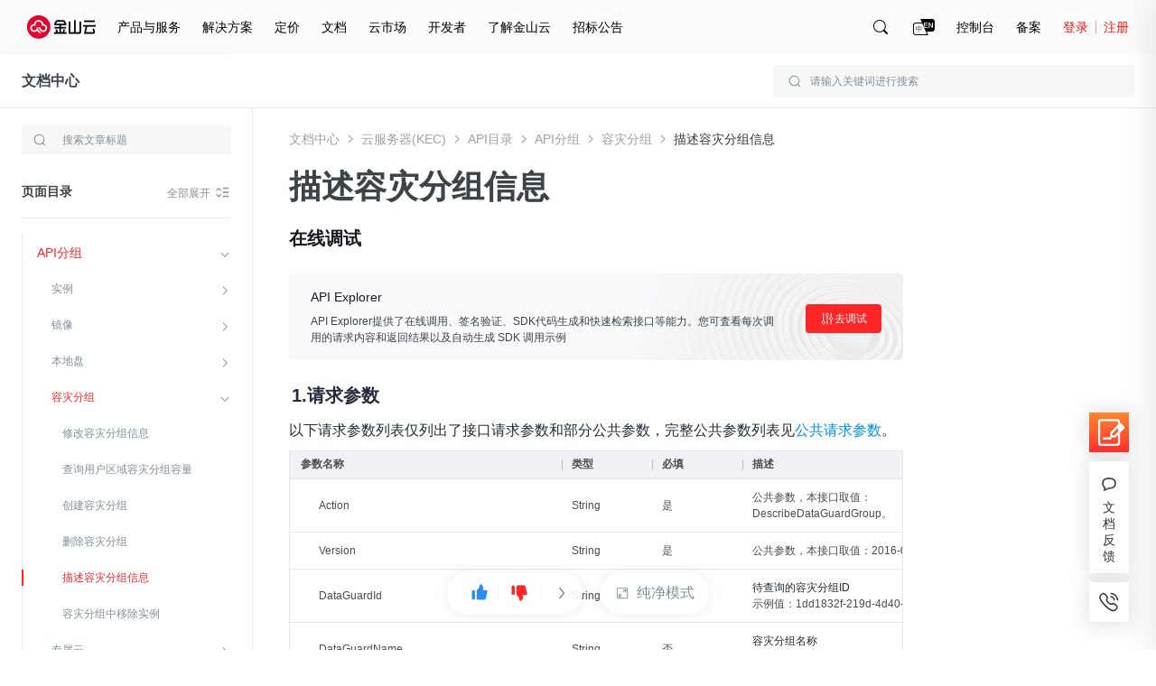

--- FILE ---
content_type: text/html; charset=utf-8
request_url: https://docs.ksyun.com/documents/1564?type=6
body_size: 42709
content:
<!DOCTYPE html>
<html>
    <head>
        <meta charset="utf-8" />
        <title></title>
        <meta content='' name="keywords"/>
        <meta content='' name="description"/>
        <link rel="shortcut icon" href="//resource.ksyun.com/project/resource/img/favicon.ico" type="image/x-icon"/>
        <link rel="stylesheet" href="//resource.ksyun.com/project/www-doc/20251204172004/css/base.css" />
        <link rel="stylesheet" href="//fe.ksyun.com/project/resource/css/codeLight.css" />
        <link rel="stylesheet" href="//fe.ksyun.com/project/resource/css/editor.css" />
        
        <link rel="stylesheet" href="//resource.ksyun.com/project/www-doc/20251204172004/css/detail.css" />
        <link rel="stylesheet" href="//resource.ksyun.com/project/www-doc/20251204172004/libs/jquery.fancybox.min.css" />
        <link rel="stylesheet" href="//fe.ksyun.com/header/header.css" />
        
        
            <link rel="stylesheet" type="text/css" href="//resource.ksyun.com/project/www-doc/20251204172004/css/kpc.css" />
            <link rel="stylesheet" type="text/css" href="//fe.ksyun.com/project/www-api/doc.css" />
        
        <script type="text/javascript" src="//fe.ksyun.com/project/resource/js/jquery.js"></script>
        <script type="text/javascript" src="//resource.ksyun.com/project/www-doc/20251204172004/js/util.js"></script>
        <script type="text/javascript" src="//resource.ksyun.com/project/www-doc/20251204172004/libs/pagination.min.js"></script>
        <!-- <link href="//resource.ksyun.com/project/resource/css/markdown-theme-default.css" rel="stylesheet"> -->
    </head>
    <body nobg=3 class="ksc-doc-body">
        <div id="www-ksyun-topplaceholder-view"></div>
        <style> @charset "UTF-8";.ks-doc-right-fixed{position:fixed;z-index:1200;right:0;top:0;bottom:0;width:500px;border-radius:6px 0 0 6px;background-color:#fff;padding:16px 0;box-shadow:-4px 4px 32px 4px rgba(0,0,0,0.08);overflow:hidden;transition:all .3s;transform:translateX(500px)}.ks-doc-right-fixed.ks-doc-right-search-show{display:block;transform:translateX(0)}.ks-doc-right-fixed .ks-doc-right-search-wrap{position:relative;display:block;width:452px;margin-bottom:8px;padding:0 24px;box-sizing:content-box}.ks-doc-right-fixed .ks-doc-search-btn{display:block;position:absolute;width:16px;height:16px;top:12px;right:70px;cursor:pointer}.ks-doc-right-fixed .ks-doc-search-btn:hover .ks-doc-search-i-active{opacity:1}.ks-doc-right-fixed .ks-doc-search-btn:hover .ks-doc-search-i{opacity:0}.ks-doc-right-fixed .ks-doc-search-btn .ks-doc-search-i-active{position:absolute;left:0;top:0;display:block;width:16px;height:16px;opacity:0;transition:opacity .3s;background:url("//resource.ksyun.com/project/www-doc/20251204172004/img/doc/search-red.png") no-repeat center;background-size:contain}.ks-doc-right-fixed .ks-doc-search-btn .ks-doc-search-i{position:absolute;left:0;top:0;display:block;width:16px;height:16px;opacity:1;transition:opacity .3s;background:url("//resource.ksyun.com/project/www-doc/20251204172004/img/doc/search.png") no-repeat center;background-size:contain}.ks-doc-right-fixed .ks-doc-search-clear-btn{display:none;position:absolute;width:16px;height:16px;top:12px;right:70px;cursor:pointer}.ks-doc-right-fixed .ks-doc-search-clear-btn:hover .ks-doc-search-clear-active{opacity:1}.ks-doc-right-fixed .ks-doc-search-clear-btn:hover .ks-doc-search-clear{opacity:0}.ks-doc-right-fixed .ks-doc-search-clear-btn .ks-doc-search-clear-active{position:absolute;left:0;top:0;display:block;width:16px;height:16px;opacity:0;transition:opacity .3s;background:url("//resource.ksyun.com/project/www-doc/20251204172004/img/doc/clear-red.svg") no-repeat center;background-size:contain}.ks-doc-right-fixed .ks-doc-search-clear-btn .ks-doc-search-clear{position:absolute;left:0;top:0;display:block;width:16px;height:16px;opacity:1;transition:opacity .3s;background:url("//resource.ksyun.com/project/www-doc/20251204172004/img/doc/clear.svg") no-repeat center;background-size:contain}.ks-doc-right-fixed .ks-doc-right-close-btn{display:block;position:absolute;width:16px;height:16px;top:12px;right:24px;cursor:pointer}.ks-doc-right-fixed .ks-doc-right-close-btn:hover .ks-doc-right-close-active{opacity:1}.ks-doc-right-fixed .ks-doc-right-close-btn:hover .ks-doc-right-close{opacity:0}.ks-doc-right-fixed .ks-doc-right-close-btn .ks-doc-right-close-active{position:absolute;left:0;top:0;display:block;width:16px;height:16px;opacity:0;transition:opacity .3s;background:url("//resource.ksyun.com/project/www-doc/20251204172004/img/doc/close-red.svg") no-repeat center;background-size:contain}.ks-doc-right-fixed .ks-doc-right-close-btn .ks-doc-right-close{position:absolute;left:0;top:0;display:block;width:16px;height:16px;opacity:1;transition:opacity .3s;background:url("//resource.ksyun.com/project/www-doc/20251204172004/img/doc/close.svg") no-repeat center;background-size:contain}.ks-doc-right-fixed .ks-doc-input{display:block;width:420px;padding:11px 0 11px 12px;height:40px;box-sizing:border-box;background-color:#fff;border:1px solid #d0d5d9;outline:0;border-radius:4px;transition:all .3s}.ks-doc-right-fixed .ks-doc-input:focus{border-color:#ff2626;caret-color:#ff2626}.ks-doc-right-fixed .ks-doc-input::placeholder{color:#d9d9d9}.ks-doc-right-fixed .ks-doc-search-tabs{height:32px;padding:0 24px;margin-bottom:16px}.ks-doc-right-fixed .ks-doc-search-tab{display:inline-block;margin-right:24px;font-size:14px;line-height:32px;color:#3c4449;border-bottom:2px solid transparent;transition:all .3s;cursor:pointer}.ks-doc-right-fixed .ks-doc-search-tab.ks-doc-tab-acitve{color:#ff2626;border-color:#ff2626}.ks-doc-right-fixed .ks-doc-search-tab-content{display:block;max-height:calc(100% - 120px);overflow-y:auto;overflow-x:hidden}.ks-doc-right-fixed .ks-doc-search-tab-content::-webkit-scrollbar{width:0;height:10px;background-color:transparent}.ks-doc-right-fixed .ks-doc-search-tab-content::-webkit-scrollbar-track{background-color:transparent}.ks-doc-right-fixed .ks-doc-search-tab-content::-webkit-scrollbar-thumb{border-radius:2.5px;background-color:#cbcbd4}.ks-doc-right-fixed .ks-doc-search-tab-content::-webkit-scrollbar-thumb:hover{background-color:#cbcbd4}.ks-doc-right-fixed .ks-doc-search-tab-content:hover::-webkit-scrollbar{width:4px;height:4px}.ks-doc-right-fixed .ks-doc-search-tab-content .ks-doc-tab-content-top{width:500px;flex-shrink:0}.ks-doc-right-fixed .ks-doc-search-tab-content.no-data{min-height:calc(100% - 114px)}.ks-doc-right-fixed .ks-doc-search-tab-content.no-data .ks-doc-search-nodata{display:block}.ks-doc-right-fixed .ks-doc-search-subtile{position:relative;color:#848f9a;font-size:12px;line-height:1.5;padding:0 24px 0 24px}.ks-doc-right-fixed .ks-doc-search-single-hot{padding:4px 24px 0 24px;max-height:39px;overflow:hidden;transition:max-height .3s;margin-bottom:16px}.ks-doc-right-fixed .ks-doc-search-single-prod{padding:4px 24px 0 24px;max-height:39px;overflow:hidden;transition:max-height .3s}.ks-doc-right-fixed .ks-doc-search-single-item{display:inline-block;line-height:16px;height:24px;padding:4px 14px;color:#3c4449;background:#f7f7f7;margin:12px 12px 0 0;border-radius:4px;cursor:pointer;transition:all .3s}.ks-doc-right-fixed .ks-doc-search-single-item:hover{background:#fff6f6;color:#ff2626}.ks-doc-right-fixed .ks-doc-small-font{display:inline-block;font-size:12px}.ks-doc-right-fixed .ks-doc-search-summer{display:none;position:relative;color:#848f9a;line-height:15px;padding:0 24px 0 24px}.ks-doc-right-fixed .ks-doc-search-summer .ks-doc-arrow{right:24px;top:0}.ks-doc-right-fixed .ks-doc-arrow{display:none;background:url("//resource.ksyun.com/project/www-doc/20251204172004/img/doc/right-small.png") no-repeat center;background-size:contain;position:absolute;right:24px;top:0;width:16px;height:16px;transition:transform .3s;transform:rotate(90deg);cursor:pointer}.ks-doc-right-fixed .ks-doc-arrow.arrow-up{transform:rotate(-90deg)}.ks-doc-right-fixed .ks-highight-txt{color:#ff2626}.ks-doc-right-fixed .ks-doc-search-results{flex-shrink:0}.ks-doc-right-fixed .ks-doc-search-part{display:block;padding:16px 24px;width:100%;box-sizing:border-box;cursor:pointer;transition:all .3s}.ks-doc-right-fixed .ks-doc-search-part:hover{background-color:#f8f9fa}.ks-doc-right-fixed .ks-doc-search-part:hover .ks-enter-arrow-normal{opacity:1}.ks-doc-right-fixed .ks-doc-search-part:first-of-type{margin-top:8px}.ks-doc-right-fixed .ks-doc-search-part-title{position:relative;font-size:14px;line-height:22px;color:#3c4449;height:22px;margin-bottom:8px;font-weight:normal;cursor:pointer}.ks-doc-right-fixed .ks-doc-search-part-title-name{height:22px;line-height:22px;transition:color .3s;color:#3c4449;white-space:nowrap;overflow:hidden;text-overflow:ellipsis;max-width:calc(100% - 24px);display:inline-block;vertical-align:middle;padding-right:8px}.ks-doc-right-fixed .ks-doc-search-part-title-name em{color:#ff2626}.ks-doc-right-fixed .ks-enter-arrow-normal{display:inline-block;position:absolute;top:3px;width:16px;height:16px;opacity:0;transition:opacity .3s;background:url("//resource.ksyun.com/project/www-doc/20251204172004/img/doc/enter.png") no-repeat center;background-size:contain}.ks-doc-right-fixed .ks-doc-search-part-desc{font-size:12px;line-height:18px;max-height:36px;color:#848f9a;margin-bottom:8px;overflow:hidden;-webkit-line-clamp:2;text-overflow:ellipsis;display:-webkit-box;-webkit-box-orient:vertical}.ks-doc-right-fixed .ks-doc-search-part-desc em{color:#ff2626}.ks-doc-right-fixed .ks-doc-search-part-crumb{color:#a8a8a8;font-size:12px;line-height:18px;overflow:hidden;text-overflow:ellipsis}.ks-doc-right-fixed .ks-doc-search-part-crumb .ks-dir-arrow{width:16px;height:16px;display:inline-block;background:url("//resource.ksyun.com/project/www-doc/20251204172004/img/doc/right-small.png") center no-repeat;background-size:contain;vertical-align:middle}.ks-doc-right-fixed .ks-doc-search-breadcrumb{color:#a8a8a8;transition:color .3s;vertical-align:middle}.ks-doc-right-fixed .ks-doc-search-breadcrumb:hover{color:#ff2626}.ks-doc-right-fixed .ks-doc-search-nodata{padding-top:32px;display:none;justify-content:center;align-items:center}.ks-doc-right-fixed .ks-doc-search-nodata-img{display:block;width:100px;height:100px;margin:0 auto}.ks-doc-right-fixed .ks-doc-search-nodata-title{font-size:18px;line-height:18px;color:#3c4449;padding:16px 0;text-align:center}.ks-doc-right-fixed .ks-doc-search-nodata-desc{font-size:14px;line-height:20px;color:#848f9a;text-align:center}.ks-doc-right-fixed .ks-doc-right-search-pagination{position:absolute;bottom:8px;right:0;text-align:right;padding:8px 24px 0 24px}.ks-doc-right-fixed .ks-doc-right-search-pagination .spage-number button{position:relative;box-sizing:border-box;display:inline-block;font-size:12px;margin-left:4px;width:24px;height:24px;border:1px solid #f8f9fa;background-color:#f8f9fa;text-align:center;transition:all .2s;cursor:pointer;outline:0;user-select:none;color:#3c4449;border-radius:4px}.ks-doc-right-fixed .ks-doc-right-search-pagination .spage-number button.active{background:#fff6f6;color:#ff2626;border-color:#ff2626}.ks-doc-right-fixed .ks-doc-right-search-pagination .spage-number button.cut-page{border:0;background:0}.ks-doc-right-fixed .ks-doc-right-search-pagination .spage-number button.cut-page i{content:'';display:inline-block;width:8px;height:8px;border-right:1px solid #838f9a;border-top:1px solid #838f9a;vertical-align:top;margin-top:7px;transform-origin:50% 50% 0;transform:rotate(-135deg)}.ks-doc-right-fixed .ks-doc-right-search-pagination .spage-number button.add-page{border:0;background:0}.ks-doc-right-fixed .ks-doc-right-search-pagination .spage-number button.add-page i{content:'';display:inline-block;width:8px;height:8px;border-right:1px solid #838f9a;border-top:1px solid #838f9a;vertical-align:top;margin-top:7px;transform-origin:50% 50% 0;transform:rotate(45deg)}.ks-doc-right-fixed .ks-doc-right-search-pagination .spage-number button.button-disabled{cursor:not-allowed}.ks-doc-right-fixed .ks-doc-right-search-pagination .spage-number button.button-disabled i{border-right-color:#b6bec2;border-top-color:#b6bec2} </style><div class="ks-doc-right-fixed" id="ks-doc-right-search-fixed"><div class="ks-doc-right-search-wrap"><input class="ks-doc-input" placeholder="请输入关键词进行搜索"><div class="ks-doc-search-btn"><i class="ks-doc-search-i-active"></i><i class="ks-doc-search-i"></i></div><div class="ks-doc-search-clear-btn"><i class="ks-doc-search-clear-active"></i><i class="ks-doc-search-clear"></i></div><div class="ks-doc-right-close-btn"><i class="ks-doc-right-close-active"></i><i class="ks-doc-right-close"></i></div></div><div class="ks-doc-search-tabs"><div class="ks-doc-search-tab ks-doc-tab-acitve" tab="1">全部文档</div><div class="ks-doc-search-tab" tab="2">当前文档</div></div><div class="ks-doc-search-tab-content"><div class="ks-doc-tab-content-top"><div class="ks-doc-search-hot">
            
                <p class="ks-doc-search-subtile">热搜词推荐
                <i class="ks-doc-arrow arrow-up"></i></p><div class="ks-doc-search-single ks-doc-search-single-hot">
                    
                    <a class="ks-doc-search-single-item" href="//docs.ksyun.com/products/24"><span class="ks-doc-small-font">云服务器</span></a>
                    
                    <a class="ks-doc-search-single-item" href="//docs.ksyun.com/products/3"><span class="ks-doc-small-font">虚拟私有网络</span></a>
                    
                    <a class="ks-doc-search-single-item" href="//docs.ksyun.com/products/88"><span class="ks-doc-small-font">边缘节点计算</span></a>
                    
                    <a class="ks-doc-search-single-item" href="//docs.ksyun.com/products/52"><span class="ks-doc-small-font">对等连接</span></a>
                    
                </div>
            
            </div><div class="ks-doc-search-related"><p class="ks-doc-search-summer"><span class="ks-doc-small-font">共搜索到 <span class="ks-highight-txt" id="ks-doc-search-result-total">0</span> 条结果</span><i class="ks-doc-arrow arrow-up"></i></p><div class="ks-doc-search-single ks-doc-search-single-prod"></div></div></div><div class="ks-doc-search-results"><div class="ks-doc-search-parts"></div></div><div class="ks-doc-search-nodata"><div class="ks-doc-search-nodata-content"><img src="//resource.ksyun.com/project/www-doc/20251204172004/img/doc/nodata.png" class="ks-doc-search-nodata-img"><p class="ks-doc-search-nodata-title">暂无内容</p><p class="ks-doc-search-nodata-desc">如果没有找到您期望的内容，请尝试其他搜索词</p></div></div></div><div class="ks-doc-right-search-pagination" id="ks-doc-right-pagination"></div></div><script> "use strict";function _typeof(t){return(_typeof="function"==typeof Symbol&&"symbol"==typeof Symbol.iterator?function(t){return typeof t}:function(t){return t&&"function"==typeof Symbol&&t.constructor===Symbol&&t!==Symbol.prototype?"symbol":typeof t})(t)}function _classCallCheck(t,s){if(!(t instanceof s))throw new TypeError("Cannot call a class as a function")}function _defineProperties(t,s){for(var i=0;i<s.length;i++){var e=s[i];e.enumerable=e.enumerable||!1,e.configurable=!0,"value"in e&&(e.writable=!0),Object.defineProperty(t,_toPropertyKey(e.key),e)}}function _createClass(t,s,i){return s&&_defineProperties(t.prototype,s),i&&_defineProperties(t,i),Object.defineProperty(t,"prototype",{writable:!1}),t}function _toPropertyKey(t){t=_toPrimitive(t,"string");return"symbol"==_typeof(t)?t:String(t)}function _toPrimitive(t,s){if("object"!=_typeof(t)||!t)return t;var i=t[Symbol.toPrimitive];if(void 0===i)return("string"===s?String:Number)(t);i=i.call(t,s||"default");if("object"!=_typeof(i))return i;throw new TypeError("@@toPrimitive must return a primitive value.")}var InitSearchDrawer=function(){function s(t){_classCallCheck(this,s),this.$ksFixedRight=$("#ks-doc-right-search-fixed"),this.$ksFixedInput=this.$ksFixedRight.find(".ks-doc-input"),this.$ksResultTabContent=this.$ksFixedRight.find(".ks-doc-search-tab-content"),this.$ksresults=this.$ksFixedRight.find(".ks-doc-search-results"),this.$ksresultPart=this.$ksFixedRight.find(".ks-doc-search-parts"),this.$kscSearchTotal=this.$ksFixedRight.find(".ks-doc-search-summer"),this.$kscSearchRealtedList=this.$ksFixedRight.find(".ks-doc-search-single-prod"),this.$hot=this.$ksFixedRight.find(".ks-doc-search-hot"),this.$ksTabs=this.$ksFixedRight.find(".ks-doc-search-tab"),this.$inputSearchIncon=this.$ksFixedRight.find(".ks-doc-search-i"),this.$ksTotal=this.$ksFixedRight.find("#ks-doc-search-result-total"),this.$ksfSearchClearBtn=this.$ksFixedRight.find(".ks-doc-search-clear-btn"),this.$ksarrow=this.$ksFixedRight.find(".ks-doc-arrow"),this.$noSearchResult=this.$ksFixedRight.find(".ks-doc-search-nodata"),this.$kshot=this.$ksFixedRight.find(".ks-doc-search-single"),this.$pagination=$("#ks-doc-right-pagination"),this.searchVal=t.searchVal,this.show=t.show,this.tabVal=t.tabVal,this.preview=0,this.init(),this.bindEvent()}return _createClass(s,[{key:"init",value:function(){this.$ksFixedRightColse=this.$ksFixedRight.find(".ks-doc-right-close-btn"),this.show&&(this.$ksFixedRight.addClass("ks-doc-right-search-show"),this.$ksFixedInput.focus(),this.searchVal=this.searchVal||this.$ksFixedInput.val(),this.searchVal?(this.$ksFixedInput.val(this.searchVal),this.inputSearchCode(this.searchVal),this.$hot.css("display","none")):this.$hot.css("display","block"),this.changeInputIcon(this.searchVal),1==this.tabVal?$(this.$ksTabs[1]).css("display","none"):2==this.tabVal&&$(this.$ksTabs[0]).css("display","none")),this.preview=window.util.getQueryString(window.location.href,"preview"),this.initArrow()}},{key:"bindEvent",value:function(){var e=this;this.$ksFixedRightColse.off("click").on("click",function(){e.$ksFixedRight.removeClass("ks-doc-right-search-show")}),this.$ksTabs.off("click").on("click",function(t){var s=$(t.currentTarget).attr("tab");e.tabVal=s,e.$ksTabs.removeClass("ks-doc-tab-acitve"),$(t.currentTarget).addClass("ks-doc-tab-acitve"),e.$ksarrow.addClass("arrow-up"),e.realFunc(e.$ksFixedInput.val())}),this.$ksFixedInput.on("input propertychange",util.debounce(util.bind(this,this.realFunc),300)),this.$ksfSearchClearBtn.off("click").on("click",function(){e.$ksFixedInput.val(""),e.changeInputIcon("")}),this.$ksFixedRight.off("mouseover").on("mouseover",".ksc-doc-tooltip-triger",function(t){(this.scrollWidth>this.clientWidth||this.scrollHeight>this.clientHeight)&&window.kscDocTooltip.getInstance().show(this)}),this.$ksFixedRight.off("mouseout").on("mouseout",".ksc-doc-tooltip-triger",function(t){window.kscDocTooltip.getInstance().hide()}),this.$ksarrow.off("click").on("click",function(t){var s=$(t.currentTarget).index(),i=e.$kshot[s].scrollHeight;$(t.currentTarget).hasClass("arrow-up")?$(e.$kshot[s]).css({"max-height":"".concat(40,"px")}):$(e.$kshot[s]).css({"max-height":"".concat(i,"px")}),$(t.currentTarget).toggleClass("arrow-up")}),$(document).on("click",function(t){t=$(t.target);t.is("#ks-doc-right-search-fixed")||0!=t.closest("#ks-doc-right-search-fixed").length||$("#ks-doc-right-search-fixed").removeClass("ks-doc-right-search-show")}),this.$ksFixedRight.off("click").on("click",function(t){t.stopPropagation()})}},{key:"changeInputIcon",value:function(t){t?(this.$ksfSearchClearBtn.css("display","block"),this.$inputSearchIncon.css("display","none")):(this.$ksfSearchClearBtn.css("display","none"),this.$inputSearchIncon.css("display","flex"))}},{key:"clearContent",value:function(){this.$ksresultPart.html("")}},{key:"realFunc",value:function(){var t=this.$ksFixedInput.val().replace(/(^\s*)|(\s*$)/g,"");this.changeInputIcon(t),this.inputSearchCode(t)}},{key:"inputSearchCode",value:function(i,t,e){var a=this,n=t||1,t={page:n,pageSize:20,q:i,"X-Global":"en"==util.getLang()?1:0};2==this.$ksFixedRight.find(".ks-doc-tab-acitve").attr("tab")&&(t.productId=window.productId),$.ajax({url:"/i/console/docs/new/search/docAndProduct",type:"GET",contentType:"json",dataType:"json",headers:{"X-Global":"en"==util.getLang()?1:0},data:t,success:function(t){var s;1e4==t.errno?($("#ks-doc-right-pagination").sPage({page:n,pageSize:20,total:(null==(s=t.data)||null==(s=s.pagination)?void 0:s.total)||0,backFun:function(t){a.inputSearchCode(i,t,!0)}}),a.renderLeftNavSearchResult(t.data||{},e)):a.renderLeftNavSearchResult({},e)},error:function(t){a.renderLeftNavSearchResult({},e)}})}},{key:"renderLeftNavSearchResult",value:function(t,s){var i="",e=t.items||[];if(e.length){for(var a=0;a<e.length;a++){for(var n="",o=0;o<e[a].from.length;o++)n+=(0==o?'<a href="':'<i class="ks-dir-arrow"></i><a href="').concat(e[a].from[o].link,'" class="ks-doc-search-breadcrumb">').concat(e[a].from[o].text,"</a>");i+='\n                <div class="ks-doc-search-part">\n                    <a class="ks-doc-parts-link"  href="'.concat(e[a].url,'">\n                        <h6 class="ks-doc-search-part-title">\n                            <span class="ks-doc-search-part-title-name">').concat(e[a].name,'</span>\n                            <i class="ks-enter-arrow-normal"></i>\n                        </h6>\n                        <p class="ks-doc-search-part-desc">').concat(e[a].plain_content,'</p>\n                    </a>\n                    <div class="ks-doc-search-part-crumb">').concat(n,"</div>\n                </div>")}this.$ksResultTabContent.removeClass("no-data"),this.$pagination.css("display","block"),this.$hot.css("display","none")}else this.$ksResultTabContent.addClass("no-data"),this.$pagination.css("display","none"),this.$hot.css("display","block");var c=t.products||[],r="";if(c.length){for(var h=0;h<c.length;h++)r+='\n                <a class="ks-doc-search-single-item" href="/products/'.concat(c[h].productId,'"><span class="ks-doc-small-font">').concat(c[h].displayName,"</span></a>");this.$kscSearchRealtedList.css("display","block")}else this.$kscSearchRealtedList.css("display","none");e.length||c.length?this.$kscSearchTotal.css("display","block"):this.$kscSearchTotal.css("display","none"),this.$kscSearchRealtedList[0].innerHTML=r,this.$ksresultPart[0].innerHTML=i,this.$ksTotal[0].innerHTML=(null==t||null==(t=t.pagination)?void 0:t.total)||0,s||this.initArrow()}},{key:"initArrow",value:function(){var t;this.$kshot[0]&&(43<(t=this.$kshot[0].scrollHeight)?$(this.$ksarrow[0]).css({display:"block"}):$(this.$ksarrow[0]).css({display:"none"}),$(this.$kshot[0]).css({"max-height":"".concat(t,"px")})),this.$kshot[1]&&(43<(t=this.$kshot[1].scrollHeight)?$(this.$ksarrow[1]).css({display:"block"}):$(this.$ksarrow[1]).css({display:"none"}),$(this.$kshot[1]).css({"max-height":"".concat(t,"px")}))}}]),s}(); </script>
        <style> .ks-doc-fixed-top{display:none;position:absolute;left:0;right:0;z-index:900;width:100%;min-width:1200px;height:60px;border-bottom:1px solid #eaeaea;box-sizing:border-box;background-color:#fff}.ks-doc-fixed-top.doc-fixed{display:block;position:fixed;box-shadow:0 0 16px 0 rgba(0,0,0,0.1);border-bottom:transparent;top:0}.ks-doc-fixed-top .ks-doc-fixed-txt{display:inline-block;font-size:16px;line-height:24px;padding:18px 24px;color:#3c4449}.ks-doc-fixed-top .ks-doc-fixed-link{color:#3c4449;cursor:pointer;font-weight:bold}.ks-doc-fixed-top .ks-doc-fixed-link:hover{color:#ff2626}.ks-doc-fixed-top .ks-doc-top-search-wrap{position:relative;display:block;width:400px;float:right;margin:12px 24px}.ks-doc-fixed-top .ks-doc-fixed-search-icon{position:absolute;display:inline-block;width:16px;height:16px;background:url("//resource.ksyun.com/project/www-doc/20251204172004/img/doc/search.svg") no-repeat center;top:10px;left:16px}.ks-doc-fixed-top .ks-doc-fixed-search-input{display:block;width:100%;padding:0 16px 0 40px;height:36px;box-sizing:border-box;background-color:#f7f7f7;border:1px solid transparent;outline:0;border-radius:4px;transition:all .3s}.ks-doc-fixed-top .ks-doc-fixed-search-input:hover{background-color:rgba(247,247,247,0.5)}.ks-doc-fixed-top .ks-doc-fixed-search-input:focus{background-color:rgba(247,247,247,0.5);border-color:#ff2626;caret-color:#ff2626}.ks-doc-fixed-top .ks-doc-fixed-search-input::placeholder{color:#848f9a} </style><div class="ks-doc-fixed-top"><div class="ks-doc-fixed-txt"><a class="ks-doc-fixed-link" href="//docs.ksyun.com">文档中心</a></div><div class="ks-doc-top-search-wrap"><i class="ks-doc-fixed-search-icon"></i><input class="ks-doc-fixed-search-input" placeholder="请输入关键词进行搜索"></div></div><script> "use strict";function _typeof(t){return(_typeof="function"==typeof Symbol&&"symbol"==typeof Symbol.iterator?function(t){return typeof t}:function(t){return t&&"function"==typeof Symbol&&t.constructor===Symbol&&t!==Symbol.prototype?"symbol":typeof t})(t)}function _classCallCheck(t,e){if(!(t instanceof e))throw new TypeError("Cannot call a class as a function")}function _defineProperties(t,e){for(var i=0;i<e.length;i++){var o=e[i];o.enumerable=o.enumerable||!1,o.configurable=!0,"value"in o&&(o.writable=!0),Object.defineProperty(t,_toPropertyKey(o.key),o)}}function _createClass(t,e,i){return e&&_defineProperties(t.prototype,e),i&&_defineProperties(t,i),Object.defineProperty(t,"prototype",{writable:!1}),t}function _toPropertyKey(t){t=_toPrimitive(t,"string");return"symbol"==_typeof(t)?t:String(t)}function _toPrimitive(t,e){if("object"!=_typeof(t)||!t)return t;var i=t[Symbol.toPrimitive];if(void 0===i)return("string"===e?String:Number)(t);i=i.call(t,e||"default");if("object"!=_typeof(i))return i;throw new TypeError("@@toPrimitive must return a primitive value.")}var Sticky=function(){function e(t){_classCallCheck(this,e),this.$fixed=$(".ks-doc-fixed-top"),this.prodBarTop=this.$fixed.offset().top,this.tabVal=t.tabVal,this.$ksTopSearchInput=this.$fixed.find(".ks-doc-fixed-search-input"),this.$searchWrap=this.$fixed.find(".ks-doc-top-search-wrap"),this.bindEvent()}return _createClass(e,[{key:"init",value:function(){var t=this;this.dealStyle(),$(document).scroll(function(){t.dealStyle()})}},{key:"showfn",value:function(){this.$fixed.css("display","block")}},{key:"dealStyle",value:function(){var t=$(document).scrollTop();this.$fixed.hasClass("doc-fixed")||(this.prodBarTop=this.$fixed.offset().top),t>this.prodBarTop?this.$fixed.addClass("doc-fixed"):this.$fixed.removeClass("doc-fixed")}},{key:"bindEvent",value:function(){var e=this.tabVal;this.$ksTopSearchInput.on("click",function(t){return t.stopPropagation(),window.searchDrawer=new InitSearchDrawer({show:!0,tabVal:e}),!1}),this.$searchWrap.on("click",function(t){t.stopPropagation()})}}]),e}(); </script>
        <div class="ksc-detail">
            <style> @charset "UTF-8";.ks-doc-left-public-nav{position:absolute;width:280px;height:100%;border-right:1px solid #eaeaea;box-sizing:border-box;text-align:left;z-index:80;background:#fff;transition:transform .3s ease-out}.ks-doc-left-public-nav.ks-nav-fixed{position:fixed;top:60px}.ks-doc-left-public-nav .ks-doc-nav-box{position:relative;padding:29px 24px 16px 24px;background-color:#fff;z-index:23}.ks-doc-left-public-nav .nav-title{display:inline-block;width:206px;height:24px;font-size:18px;line-height:24px;overflow:hidden;white-space:nowrap;text-overflow:ellipsis;font-weight:bold;text-align:left}.ks-doc-left-public-nav .nav-title a{display:block;width:100%;color:#3c4449;overflow:hidden;white-space:nowrap;text-overflow:ellipsis}.ks-doc-left-public-nav .icon-nav-switch-wrap{position:absolute;display:inline-block;width:18px;height:18px;right:24px;top:32px;cursor:pointer}.ks-doc-left-public-nav .icon-nav-switch-wrap .icon-nav-switch-wrap-active .icon-nav-switch{opacity:0}.ks-doc-left-public-nav .icon-nav-switch-wrap .icon-nav-switch-wrap-active .icon-nav-switch-active{opacity:1}.ks-doc-left-public-nav .icon-nav-switch-wrap:hover .icon-nav-switch{opacity:0}.ks-doc-left-public-nav .icon-nav-switch-wrap:hover .icon-nav-switch-active{opacity:1}.ks-doc-left-public-nav .icon-nav-switch{display:block;width:18px;height:18px;position:absolute;top:0;left:0;opacity:1;background:url("//resource.ksyun.com/project/www-doc/20251204172004/img/doc/prod-list.svg") no-repeat center 100%;transition:opacity .3s}.ks-doc-left-public-nav .icon-nav-switch-active{display:block;width:18px;height:18px;opacity:0;transition:opacity .3s;background:url("//resource.ksyun.com/project/www-doc/20251204172004/img/doc/prod-list-red.svg") no-repeat center 100%}.ks-doc-left-public-nav .ks-doc-left-search-wrap{position:relative;width:232px;padding-top:21px}.ks-doc-left-public-nav .ks-search-icon{position:absolute;display:block;width:16px;height:16px;background:url("//resource.ksyun.com/project/www-doc/20251204172004/img/doc/search.svg") no-repeat center;top:29px;left:12px}.ks-doc-left-public-nav .ks-doc-input{display:block;width:100%;padding:7px 12px 7px 44px;height:32px;box-sizing:border-box;background-color:#f7f7f7;border:1px solid transparent;outline:0;border-radius:4px;transition:all .3s;margin-bottom:16px}.ks-doc-left-public-nav .ks-doc-input:hover{background-color:rgba(247,247,247,0.5)}.ks-doc-left-public-nav .ks-doc-input:focus{background-color:#fff;border-color:#b6bec2}.ks-doc-left-public-nav .ks-doc-input::placeholder{color:#848f9a}.ks-doc-left-public-nav .ks-doc-search-clear-btn{display:none;position:absolute;width:16px;height:16px;top:29px;right:12px;cursor:pointer}.ks-doc-left-public-nav .ks-doc-search-clear-btn:hover .ks-doc-search-clear-active{opacity:1}.ks-doc-left-public-nav .ks-doc-search-clear-btn:hover .ks-doc-search-clear{opacity:0}.ks-doc-left-public-nav .ks-doc-search-clear-btn .ks-doc-search-clear-active{position:absolute;left:0;top:0;display:block;width:16px;height:16px;opacity:0;transition:opacity .3s;background:url("//resource.ksyun.com/project/www-doc/20251204172004/img/doc/clear-red.svg") no-repeat center;background-size:contain}.ks-doc-left-public-nav .ks-doc-search-clear-btn .ks-doc-search-clear{position:absolute;left:0;top:0;display:block;width:16px;height:16px;opacity:1;transition:opacity .3s;background:url("//resource.ksyun.com/project/www-doc/20251204172004/img/doc/clear.svg") no-repeat center;background-size:contain}.ks-doc-left-public-nav .ks-doc-left-search-result{position:absolute;z-index:100;top:64px;box-shadow:0 2px 16px 2px rgba(0,0,0,0.08);width:100%;max-height:220px;border-radius:4px;box-sizing:border-box;background-color:#fff;overflow-y:scroll}.ks-doc-left-public-nav .ks-doc-left-search-result.ks-search-result-hide{display:none}.ks-doc-left-public-nav .ks-doc-left-search-result::-webkit-scrollbar{width:4px;height:10px;background-color:transparent}.ks-doc-left-public-nav .ks-doc-left-search-result::-webkit-scrollbar-track{background-color:transparent}.ks-doc-left-public-nav .ks-doc-left-search-result::-webkit-scrollbar-thumb{border-radius:2.5px;background-color:#cbcbd4}.ks-doc-left-public-nav .ks-doc-left-search-result::-webkit-scrollbar-thumb:hover{background-color:#cbcbd4}.ks-doc-left-public-nav .ks-doc-left-search-result .ks-doc-search-part{display:block;padding:7px 16px;background-color:#fff;cursor:pointer;transition:background-color .3s}.ks-doc-left-public-nav .ks-doc-left-search-result .ks-doc-search-part:hover{background-color:#f8f9fa}.ks-doc-left-public-nav .ks-doc-left-search-result .ks-doc-search-part-title{font-size:12px;line-height:18px;color:#848f9a;font-weight:normal;cursor:pointer;white-space:nowrap;text-overflow:ellipsis;overflow:hidden}.ks-doc-left-public-nav .ks-doc-left-search-result .ks-doc-search-part-title em{color:#ff2626}.ks-doc-left-public-nav .ks-doc-left-search-result .ks-doc-left-search-more{display:none;padding:7px 16px;cursor:pointer;text-align:center;font-size:12px;line-height:18px;color:#848f9a;transition:color .3s}.ks-doc-left-public-nav .ks-doc-left-search-result .ks-doc-left-search-more:hover{color:#ff2626}.ks-doc-left-public-nav .ks-doc-left-search-result .ks-doc-left-search-nodata{display:none;padding:7px 16px;cursor:pointer;font-size:12px;line-height:18px;color:#848f9a}.ks-doc-left-public-nav .ks-highight-txt{color:#ff2626}.ks-doc-left-public-nav .ks-doc-left-directory{position:relative;padding:16px 0 24px 0;box-sizing:content-box;height:14px;border-bottom:1px solid #eaeaea}.ks-doc-left-public-nav .ks-doc-left-directory .dir-txt{font-size:14px;line-height:18px;font-weight:bold;color:#3c4449}.ks-doc-left-public-nav .ks-doc-left-directory .dir-right{position:absolute;right:0;top:18px;font-size:12px;line-height:18px;color:#848f9a;padding-right:22px}.ks-doc-left-public-nav .ks-doc-left-directory .dir-right:hover .dir-all-expand-active{opacity:1}.ks-doc-left-public-nav .ks-doc-left-directory .dir-right:hover .dir-all-expand{opacity:0}.ks-doc-left-public-nav .ks-doc-left-directory .dir-right .expand-txt{display:block}.ks-doc-left-public-nav .ks-doc-left-directory .dir-right .fold-txt{display:none}.ks-doc-left-public-nav .ks-doc-left-directory .dir-right .dir-icons-wrap{display:inline-block}.ks-doc-left-public-nav .ks-doc-left-directory .dir-right .dir-fold-icons-wrap{display:none}.ks-doc-left-public-nav .ks-doc-left-directory .dir-right.all-expanded:hover .dir-all-fold-active{opacity:1}.ks-doc-left-public-nav .ks-doc-left-directory .dir-right.all-expanded:hover .dir-all-fold{opacity:0}.ks-doc-left-public-nav .ks-doc-left-directory .dir-right.all-expanded .expand-txt{display:none}.ks-doc-left-public-nav .ks-doc-left-directory .dir-right.all-expanded .fold-txt{display:block}.ks-doc-left-public-nav .ks-doc-left-directory .dir-right.all-expanded .dir-icons-wrap{display:none}.ks-doc-left-public-nav .ks-doc-left-directory .dir-right.all-expanded .dir-fold-icons-wrap{display:inline-block}.ks-doc-left-public-nav .ks-doc-left-directory .dir-icons-wrap,.ks-doc-left-public-nav .ks-doc-left-directory .dir-fold-icons-wrap{position:absolute;top:0;right:0;display:inline-block;width:18px;height:18px;margin-left:4px;cursor:pointer}.ks-doc-left-public-nav .ks-doc-left-directory .change-status-icon{position:absolute;left:0;top:0;display:block;width:18px;height:18px;opacity:1;transition:opacity .3s}.ks-doc-left-public-nav .ks-doc-left-directory .dir-all-expand-active{opacity:0;background:url("//resource.ksyun.com/project/www-doc/20251204172004/img/doc/all-expand-active.svg") no-repeat center 100%}.ks-doc-left-public-nav .ks-doc-left-directory .dir-all-expand{background:url("//resource.ksyun.com/project/www-doc/20251204172004/img/doc/all-expand.svg") no-repeat center 100%}.ks-doc-left-public-nav .ks-doc-left-directory .dir-all-fold-active{opacity:0;background:url("//resource.ksyun.com/project/www-doc/20251204172004/img/doc/all-fold-active.svg") no-repeat center 100%}.ks-doc-left-public-nav .ks-doc-left-directory .dir-all-fold{background:url("//resource.ksyun.com/project/www-doc/20251204172004/img/doc/all-fold.svg") no-repeat center 100%}.ks-doc-left-public-nav .list-sec{height:100%;position:relative;padding-top:8px;color:#848f9a;padding-left:24px;overflow-y:auto;background-color:#fff;z-index:21}.ks-doc-left-public-nav .list-sec::-webkit-scrollbar{width:4px;height:10px;background-color:transparent}.ks-doc-left-public-nav .list-sec::-webkit-scrollbar-track{background-color:transparent}.ks-doc-left-public-nav .list-sec::-webkit-scrollbar-thumb{border-radius:2.5px;background-color:transparent;transition:background-color .3s}.ks-doc-left-public-nav .list-sec::-webkit-scrollbar-thumb:hover{background-color:#cbcbd4}.ks-doc-left-public-nav .list-sec:hover::-webkit-scrollbar-thumb{background-color:#cbcbd4}.ks-doc-left-public-nav .list-sec .nav-list .item .nav-list{display:none}.ks-doc-left-public-nav .list-sec .nav-list .open>.nav-list{display:block}.ks-doc-left-public-nav .list-sec .item-tit{position:relative;width:208px;padding-top:11px;padding-bottom:11px;line-height:18px;box-sizing:border-box;font-weight:400;font-size:14px}.ks-doc-left-public-nav .list-sec .item-tit .item-tit-txt{max-height:36px;color:#848f9a;overflow:hidden;-webkit-line-clamp:2;text-overflow:ellipsis;display:-webkit-box;-webkit-box-orient:vertical;cursor:pointer}.ks-doc-left-public-nav .list-sec .item-tit .item-tit-txt:hover{color:#ff2626}.ks-doc-left-public-nav .list-sec .item-tit .link{max-height:36px;color:#848f9a;overflow:hidden;-webkit-line-clamp:2;text-overflow:ellipsis;display:-webkit-box;-webkit-box-orient:vertical}.ks-doc-left-public-nav .list-sec .item-tit .link.ksc-nav-link1{color:#3c4449}.ks-doc-left-public-nav .list-sec .item-tit .link:hover,.ks-doc-left-public-nav .list-sec .item-tit .link:active{color:#ff2626}.ks-doc-left-public-nav .list-sec .item-tit .icon-box-new{width:48px;height:14px;line-height:14px;margin-left:5px;font-style:normal;display:inline-block;vertical-align:middle;transform:translateX(0);opacity:1;transition:all .3s;background:url("//resource.ksyun.com/project/www-doc/20251204172004/img/doc/new.svg") no-repeat;background-position:left center;margin-top:-2px}.ks-doc-left-public-nav .list-sec .item-tit1>.item-tit-txt{color:#3c4449}.ks-doc-left-public-nav .list-sec .item-tit2{padding-left:16px;font-size:14px}.ks-doc-left-public-nav .list-sec .item-tit3{padding-left:32px;font-size:12px}.ks-doc-left-public-nav .list-sec .item-tit4{padding-left:44px;font-size:12px}.ks-doc-left-public-nav .list-sec .item-tit5{padding-left:56px;font-size:12px}.ks-doc-left-public-nav .list-sec .item-tit6{padding-left:68px;font-size:12px}.ks-doc-left-public-nav .list-sec .item-tit7{padding-left:80px;font-size:12px}.ks-doc-left-public-nav .list-sec .item-tit1 ~ .nav-list{border-left:1px solid #eaeaea}.ks-doc-left-public-nav .list-sec .item-tit1{padding-top:13px;padding-bottom:13px;line-height:22px}.ks-doc-left-public-nav .list-sec .item-tit1 .nav-list{display:none}.ks-doc-left-public-nav .list-sec .item-tit1 .item-tit-txt{max-height:44px}.ks-doc-left-public-nav .list-sec .item-tit1 .link{max-height:44px}.ks-doc-left-public-nav .list-sec .ks-left-nav-arrow{display:block;background:url("//resource.ksyun.com/project/www-doc/20251204172004/img/doc/right-small.png") no-repeat center;background-size:contain;position:absolute;right:-24px;top:14px;width:16px;height:16px;transition:all .3s;transform:rotate(90deg);cursor:pointer}.ks-doc-left-public-nav .list-sec .ks-left-nav-arrow.arrow-right{transform:rotate(0deg)}.ks-doc-left-public-nav .list-sec .item.open>.item-tit .link{color:#ff2626}.ks-doc-left-public-nav .list-sec .item.cur{position:relative}.ks-doc-left-public-nav .list-sec .item.cur>.item-tit::before{display:block;content:'';width:2px;height:18px;height:calc(100% - 22px);background-color:#ff2626;position:absolute;left:-1px;top:11px}.ks-doc-left-public-nav .list-sec .item.cur>.item-tit .link{color:#ff2626}.ks-doc-left-public-nav .list-sec .item.root.cur::before{background-color:transparent}.ks-doc-left-public-nav .list-sec .item.root.cur>.item-tit::before{display:none;content:''}.ks-doc-left-public-nav .left-nav-toggle{display:none;position:absolute;width:30px;height:24px;right:-31px;top:29px;background-color:#fff;border-radius:0 8px 8px 0;border:1px solid #eaeaea;border-left-color:transparent;cursor:pointer}.ks-doc-left-public-nav .left-nav-toggle.left-nav-folded .left-nav-expand-btn-wraps{display:none}.ks-doc-left-public-nav .left-nav-toggle.left-nav-folded .left-nav-fold-btn-wraps{display:block}.ks-doc-left-public-nav .left-nav-toggle .left-nav-expand-btn-wraps{position:absolute;width:100%;height:100%}.ks-doc-left-public-nav .left-nav-toggle .left-nav-expand-btn-wraps:hover .nav-expand-active{opacity:1}.ks-doc-left-public-nav .left-nav-toggle .left-nav-expand-btn-wraps:hover .nav-expand{opacity:0}.ks-doc-left-public-nav .left-nav-toggle .left-nav-fold-btn-wraps{display:none;position:absolute;width:100%;height:100%}.ks-doc-left-public-nav .left-nav-toggle .left-nav-fold-btn-wraps:hover .nav-fold-active{opacity:1}.ks-doc-left-public-nav .left-nav-toggle .left-nav-fold-btn-wraps:hover .nav-fold{opacity:0}.ks-doc-left-public-nav .left-nav-toggle .nav-toggle-icon{display:block;width:16px;height:16px;position:absolute;top:3px;left:6px;background-size:contain;opacity:1;transition:opacity .3s}.ks-doc-left-public-nav .left-nav-toggle .nav-expand-active{opacity:0;background:url("//resource.ksyun.com/project/www-doc/20251204172004/img/doc/two-left-arrow-red.svg") no-repeat center 100%}.ks-doc-left-public-nav .left-nav-toggle .nav-expand{background:url("//resource.ksyun.com/project/www-doc/20251204172004/img/doc/two-left-arrow.svg") no-repeat center 100%}.ks-doc-left-public-nav .left-nav-toggle .nav-fold-active{opacity:0;background:url("//resource.ksyun.com/project/www-doc/20251204172004/img/doc/two-right-arrow-red.svg") no-repeat center 100%}.ks-doc-left-public-nav .left-nav-toggle .nav-fold{background:url("//resource.ksyun.com/project/www-doc/20251204172004/img/doc/two-right-arrow.svg") no-repeat center 100%}.ks-doc-left-public-nav .nav-tit-box{transform:translateX(calc(-100% - 16px));position:absolute;left:280px;top:0;z-index:20;width:880px;width:calc(100vw - 560px);height:100%;padding:24px 8px 0 24px;background:#fff;border-right:1px solid #eaeaea;box-shadow:0 0 16px 0 rgba(0,0,0,0.1);overflow-y:auto;font-style:normal;transition:transform .3s}.ks-doc-left-public-nav .nav-tit-box::-webkit-scrollbar{width:4px;height:10px;background-color:transparent}.ks-doc-left-public-nav .nav-tit-box::-webkit-scrollbar-track{background-color:transparent}.ks-doc-left-public-nav .nav-tit-box::-webkit-scrollbar-thumb{border-radius:2.5px;background-color:#cbcbd4}.ks-doc-left-public-nav .nav-tit-box::-webkit-scrollbar-thumb:hover{background-color:#cbcbd4}.ks-doc-left-public-nav .nav-tit-box-show{opacity:1;transform:translateX(0)}@media screen and (max-width:1440px){.ks-doc-left-public-nav .nav-tit-box{width:880px}}.kh-pczh-footer,.kh-pcen-footer{z-index:90} </style><div class="ks-doc-left-public-nav"><div class="ks-doc-nav-box"><div class="nav-title-sec clear-fix"><h4 class="nav-title"><a href="/products/24" class="link">
                    云服务器(KEC)
                </a></h4><div class="icon-nav-switch-wrap icon-nav-switch-wrap-active"><i class="icon-nav-switch-active"></i><i class="icon-nav-switch"></i></div><div class="ks-doc-left-search-wrap"><i class="ks-search-icon"></i><input class="ks-doc-input" placeholder="搜索文章标题"><div class="ks-doc-search-clear-btn"><i class="ks-doc-search-clear-active"></i><i class="ks-doc-search-clear"></i></div><div class="ks-doc-left-search-result ks-search-result-hide"><div class="ks-doc-left-search-result-lists"></div><div class="ks-doc-left-search-more">查看更多结果</div><div class="ks-doc-left-search-nodata">未找到含当前关键字的文档标题</div></div></div><div class="ks-doc-left-directory"><div class="dir-txt">页面目录</div><div class="dir-right"><span class="expand-txt">全部展开</span><span class="fold-txt">全部收起</span><div class="dir-icons-wrap"><i class="change-status-icon dir-all-expand-active"></i><i class="change-status-icon dir-all-expand"></i></div><div class="dir-fold-icons-wrap"><i class="change-status-icon dir-all-fold-active"></i><i class="change-status-icon dir-all-fold"></i></div></div></div><i class="icon-nav-show" style="background-image:url('//resource.ksyun.com/project/www-doc/20251204172004/img/doc/all_hide.png')"></i></div></div>
    
    <div class="list-sec">
        
            <ul class="nav-list"><li data-id="24" data-sequence="1" class="item root item-dynamics"><h3 class="item-tit item-tit1 leaf"><a class="link ksc-nav-link1" href="/dynamics/24">产品更新动态
                        
                        </a></h3></li></ul>
        
        
            
        <ul class="nav-list">
            
                <li data-id="2008" data-type="1" data-sequence="1" class="item root"><h3 class="item-tit1 item-tit leaf">
                        
                            
                                <i class="ks-left-nav-arrow arrow-right"></i>
                            
                        
                        
                            
                            <a class="link ksc-nav-link1 directiry-link" type="1" href="/directories/2008?type=1">产品简介</a>
                        
                    </h3>
                    
                        
        <ul class="nav-list">
            
                <li data-id="2615" data-type="3" data-sequence="0" class="item"><h3 class="item-tit2 item-tit leaf">
                        
                        
                            
                            
                            
                                <a class="link ksc-nav-link2" href="/documents/2615?type=3">产品概述</a>
                            
                        
                    </h3>
                    
                </li>
            
                <li data-id="2616" data-type="3" data-sequence="1" class="item"><h3 class="item-tit2 item-tit leaf">
                        
                        
                            
                            
                            
                                <a class="link ksc-nav-link2" href="/documents/2616?type=3">产品优势</a>
                            
                        
                    </h3>
                    
                </li>
            
                <li data-id="42836" data-type="3" data-sequence="2" class="item"><h3 class="item-tit2 item-tit leaf">
                        
                        
                            
                            
                            
                                <a class="link ksc-nav-link2" href="/documents/42836?type=3">功能概览</a>
                            
                        
                    </h3>
                    
                </li>
            
                <li data-id="705" data-type="3" data-sequence="3" class="item"><h3 class="item-tit2 item-tit leaf">
                        
                        
                            
                            
                            
                                <a class="link ksc-nav-link2" href="/documents/705?type=3">云服务器类型</a>
                            
                        
                    </h3>
                    
                </li>
            
                <li data-id="6965" data-type="3" data-sequence="4" class="item"><h3 class="item-tit2 item-tit leaf">
                        
                        
                            
                            
                            
                                <a class="link ksc-nav-link2" href="/documents/6965?type=3">地域和可用区</a>
                            
                        
                    </h3>
                    
                </li>
            
                <li data-id="40245" data-type="3" data-sequence="5" class="item"><h3 class="item-tit2 item-tit leaf">
                        
                        
                            
                            
                            
                                <a class="link ksc-nav-link2" href="/documents/40245?type=3">标准镜像介绍</a>
                            
                        
                    </h3>
                    
                </li>
            
                <li data-id="6361" data-type="3" data-sequence="6" class="item"><h3 class="item-tit2 item-tit leaf">
                        
                        
                            
                            
                            
                                <a class="link ksc-nav-link2" href="/documents/6361?type=3">使用须知</a>
                            
                        
                    </h3>
                    
                </li>
            
        </ul>
    
                    
                </li>
            
                <li data-id="823" data-type="1" data-sequence="2" class="item root"><h3 class="item-tit1 item-tit leaf">
                        
                            
                                <i class="ks-left-nav-arrow arrow-right"></i>
                            
                        
                        
                            
                            <a class="link ksc-nav-link1 directiry-link" type="1" href="/directories/823?type=1">购买与计费</a>
                        
                    </h3>
                    
                        
        <ul class="nav-list">
            
                <li data-id="709" data-type="3" data-sequence="0" class="item"><h3 class="item-tit2 item-tit leaf">
                        
                        
                            
                            
                            
                                <a class="link ksc-nav-link2" href="/documents/709?type=3">云服务器选型</a>
                            
                        
                    </h3>
                    
                </li>
            
                <li data-id="6366" data-type="3" data-sequence="1" class="item"><h3 class="item-tit2 item-tit leaf">
                        
                        
                            
                            
                            
                                <a class="link ksc-nav-link2" href="/documents/6366?type=3">计费项</a>
                            
                        
                    </h3>
                    
                </li>
            
                <li data-id="37393" data-type="3" data-sequence="2" class="item"><h3 class="item-tit2 item-tit leaf">
                        
                        
                            
                            
                            
                                <a class="link ksc-nav-link2" href="/documents/37393?type=3">实例规格价格</a>
                            
                        
                    </h3>
                    
                </li>
            
                <li data-id="706" data-type="3" data-sequence="3" class="item"><h3 class="item-tit2 item-tit leaf">
                        
                        
                            
                            
                            
                                <a class="link ksc-nav-link2" href="/documents/706?type=3">购买方式</a>
                            
                        
                    </h3>
                    
                </li>
            
                <li data-id="707" data-type="3" data-sequence="4" class="item"><h3 class="item-tit2 item-tit leaf">
                        
                        
                            
                            
                            
                                <a class="link ksc-nav-link2" href="/documents/707?type=3">云服务器计费方式</a>
                            
                        
                    </h3>
                    
                </li>
            
                <li data-id="37052" data-type="3" data-sequence="5" class="item"><h3 class="item-tit2 item-tit leaf">
                        
                        
                            
                            
                            
                                <a class="link ksc-nav-link2" href="/documents/37052?type=3">快照计费方式</a>
                            
                        
                    </h3>
                    
                </li>
            
                <li data-id="708" data-type="3" data-sequence="6" class="item"><h3 class="item-tit2 item-tit leaf">
                        
                        
                            
                            
                            
                                <a class="link ksc-nav-link2" href="/documents/708?type=3">容灾组计费方式</a>
                            
                        
                    </h3>
                    
                </li>
            
                <li data-id="6248" data-type="3" data-sequence="7" class="item"><h3 class="item-tit2 item-tit leaf">
                        
                        
                            
                            
                            
                                <a class="link ksc-nav-link2" href="/documents/6248?type=3">按量付费节省停机</a>
                            
                        
                    </h3>
                    
                </li>
            
                <li data-id="27614" data-type="3" data-sequence="8" class="item"><h3 class="item-tit2 item-tit leaf">
                        
                        
                            
                            
                            
                                <a class="link ksc-nav-link2" href="/documents/27614?type=3">竞价型实例</a>
                            
                        
                    </h3>
                    
                </li>
            
                <li data-id="28232" data-type="3" data-sequence="9" class="item"><h3 class="item-tit2 item-tit leaf">
                        
                        
                            
                            
                            
                                <a class="link ksc-nav-link2" href="/documents/28232?type=3">一键购买</a>
                            
                        
                    </h3>
                    
                </li>
            
                <li data-id="44145" data-type="3" data-sequence="11" class="item"><h3 class="item-tit2 item-tit leaf">
                        
                        
                            
                            
                            
                                <a class="link ksc-nav-link2" href="/documents/44145?type=3">云服务器转换计费方式</a>
                            
                        
                    </h3>
                    
                </li>
            
        </ul>
    
                    
                </li>
            
                <li data-id="2534" data-type="1" data-sequence="3" class="item root"><h3 class="item-tit1 item-tit leaf">
                        
                            
                                <i class="ks-left-nav-arrow arrow-right"></i>
                            
                        
                        
                            
                            <a class="link ksc-nav-link1 directiry-link" type="1" href="/directories/2534?type=1">快速入门</a>
                        
                    </h3>
                    
                        
        <ul class="nav-list">
            
                <li data-id="6771" data-type="3" data-sequence="0" class="item"><h3 class="item-tit2 item-tit leaf">
                        
                        
                            
                            
                            
                                <a class="link ksc-nav-link2" href="/documents/6771?type=3">注册认证</a>
                            
                        
                    </h3>
                    
                </li>
            
                <li data-id="6772" data-type="3" data-sequence="1" class="item"><h3 class="item-tit2 item-tit leaf">
                        
                        
                            
                            
                            
                                <a class="link ksc-nav-link2" href="/documents/6772?type=3">云服务器概述</a>
                            
                        
                    </h3>
                    
                </li>
            
                <li data-id="6773" data-type="3" data-sequence="2" class="item"><h3 class="item-tit2 item-tit leaf">
                        
                        
                            
                            
                            
                                <a class="link ksc-nav-link2" href="/documents/6773?type=3">计费说明</a>
                            
                        
                    </h3>
                    
                </li>
            
                <li data-id="43375" data-type="3" data-sequence="3" class="item"><h3 class="item-tit2 item-tit leaf">
                        
                        
                            
                            
                            
                                <a class="link ksc-nav-link2" href="/documents/43375?type=3">GPU云服务器</a>
                            
                        
                    </h3>
                    
                </li>
            
                <li data-id="2535" data-type="1" data-sequence="4" class="item"><h3 class="item-tit2 item-tit leaf">
                        
                            
                                <i class="ks-left-nav-arrow arrow-right"></i>
                            
                        
                        
                            
                            <a class="link ksc-nav-link2 directiry-link" type="1" href="/directories/2535?type=1">购买并使用云服务器</a>
                        
                    </h3>
                    
                        
        <ul class="nav-list">
            
                <li data-id="6775" data-type="3" data-sequence="0" class="item"><h3 class="item-tit3 item-tit leaf">
                        
                        
                            
                            
                            
                                <a class="link ksc-nav-link3" type="3" href="/documents/6775?type=3">Windows云服务器</a>
                            
                        
                    </h3>
                    
                </li>
            
                <li data-id="6776" data-type="3" data-sequence="1" class="item"><h3 class="item-tit3 item-tit leaf">
                        
                        
                            
                            
                            
                                <a class="link ksc-nav-link3" type="3" href="/documents/6776?type=3">Linux云服务器</a>
                            
                        
                    </h3>
                    
                </li>
            
        </ul>
    
                    
                </li>
            
        </ul>
    
                    
                </li>
            
                <li data-id="830" data-type="1" data-sequence="4" class="item root"><h3 class="item-tit1 item-tit leaf">
                        
                            
                                <i class="ks-left-nav-arrow arrow-right"></i>
                            
                        
                        
                            
                            <a class="link ksc-nav-link1 directiry-link" type="1" href="/directories/830?type=1">用户指南</a>
                        
                    </h3>
                    
                        
        <ul class="nav-list">
            
                <li data-id="5337" data-type="3" data-sequence="0" class="item"><h3 class="item-tit2 item-tit leaf">
                        
                        
                            
                            
                            
                                <a class="link ksc-nav-link2" href="/documents/5337?type=3">控制台操作总指南</a>
                            
                        
                    </h3>
                    
                </li>
            
                <li data-id="2182" data-type="1" data-sequence="1" class="item"><h3 class="item-tit2 item-tit leaf">
                        
                            
                                <i class="ks-left-nav-arrow arrow-right"></i>
                            
                        
                        
                            
                            <a class="link ksc-nav-link2 directiry-link" type="1" href="/directories/2182?type=1">实例</a>
                        
                    </h3>
                    
                        
        <ul class="nav-list">
            
                <li data-id="5338" data-type="3" data-sequence="0" class="item"><h3 class="item-tit3 item-tit leaf">
                        
                        
                            
                            
                            
                                <a class="link ksc-nav-link3" type="3" href="/documents/5338?type=3">新建实例</a>
                            
                        
                    </h3>
                    
                </li>
            
                <li data-id="27618" data-type="3" data-sequence="1" class="item"><h3 class="item-tit3 item-tit leaf">
                        
                        
                            
                            
                            
                                <a class="link ksc-nav-link3" type="3" href="/documents/27618?type=3">新建竞价型实例</a>
                            
                        
                    </h3>
                    
                </li>
            
                <li data-id="6498" data-type="3" data-sequence="2" class="item"><h3 class="item-tit3 item-tit leaf">
                        
                        
                            
                            
                            
                                <a class="link ksc-nav-link3" type="3" href="/documents/6498?type=3">实例启动模板</a>
                            
                        
                    </h3>
                    
                </li>
            
                <li data-id="4067" data-type="1" data-sequence="3" class="item"><h3 class="item-tit3 item-tit leaf">
                        
                            
                                <i class="ks-left-nav-arrow arrow-right"></i>
                            
                        
                        
                            
                            <a class="link ksc-nav-link3 directiry-link" type="1" href="/directories/4067?type=1">管理实例状态</a>
                        
                    </h3>
                    
                        
        <ul class="nav-list">
            
                <li data-id="5342" data-type="3" data-sequence="0" class="item"><h3 class="item-tit4 item-tit leaf">
                        
                        
                            
                            
                            
                                <a class="link ksc-nav-link4" href="/documents/5342?type=3">开启实例</a>
                            
                        
                    </h3>
                    
                </li>
            
                <li data-id="5340" data-type="3" data-sequence="1" class="item"><h3 class="item-tit4 item-tit leaf">
                        
                        
                            
                            
                            
                                <a class="link ksc-nav-link4" href="/documents/5340?type=3">关闭实例</a>
                            
                        
                    </h3>
                    
                </li>
            
                <li data-id="5343" data-type="3" data-sequence="2" class="item"><h3 class="item-tit4 item-tit leaf">
                        
                        
                            
                            
                            
                                <a class="link ksc-nav-link4" href="/documents/5343?type=3">重启实例</a>
                            
                        
                    </h3>
                    
                </li>
            
                <li data-id="5347" data-type="3" data-sequence="3" class="item"><h3 class="item-tit4 item-tit leaf">
                        
                        
                            
                            
                            
                                <a class="link ksc-nav-link4" href="/documents/5347?type=3">销毁实例</a>
                            
                        
                    </h3>
                    
                </li>
            
        </ul>
    
                    
                </li>
            
                <li data-id="4068" data-type="1" data-sequence="5" class="item"><h3 class="item-tit3 item-tit leaf">
                        
                            
                                <i class="ks-left-nav-arrow arrow-right"></i>
                            
                        
                        
                            
                            <a class="link ksc-nav-link3 directiry-link" type="1" href="/directories/4068?type=1">管理实例属性</a>
                        
                    </h3>
                    
                        
        <ul class="nav-list">
            
                <li data-id="5339" data-type="3" data-sequence="4" class="item"><h3 class="item-tit4 item-tit leaf">
                        
                        
                            
                            
                            
                                <a class="link ksc-nav-link4" href="/documents/5339?type=3">查看实例</a>
                            
                        
                    </h3>
                    
                </li>
            
                <li data-id="5348" data-type="3" data-sequence="5" class="item"><h3 class="item-tit4 item-tit leaf">
                        
                        
                            
                            
                            
                                <a class="link ksc-nav-link4" href="/documents/5348?type=3">修改实例名称</a>
                            
                        
                    </h3>
                    
                </li>
            
                <li data-id="6296" data-type="3" data-sequence="9" class="item"><h3 class="item-tit4 item-tit leaf">
                        
                        
                            
                            
                            
                                <a class="link ksc-nav-link4" href="/documents/6296?type=3">重置密码</a>
                            
                        
                    </h3>
                    
                </li>
            
        </ul>
    
                    
                </li>
            
                <li data-id="5345" data-type="3" data-sequence="6" class="item"><h3 class="item-tit3 item-tit leaf">
                        
                        
                            
                            
                            
                                <a class="link ksc-nav-link3" type="3" href="/documents/5345?type=3">连接实例</a>
                            
                        
                    </h3>
                    
                </li>
            
                <li data-id="5349" data-type="3" data-sequence="7" class="item"><h3 class="item-tit3 item-tit leaf">
                        
                        
                            
                            
                            
                                <a class="link ksc-nav-link3" type="3" href="/documents/5349?type=3">实例分配至项目</a>
                            
                        
                    </h3>
                    
                </li>
            
                <li data-id="5346" data-type="3" data-sequence="8" class="item"><h3 class="item-tit3 item-tit leaf">
                        
                        
                            
                            
                            
                                <a class="link ksc-nav-link3" type="3" href="/documents/5346?type=3">重装系统</a>
                            
                        
                    </h3>
                    
                </li>
            
                <li data-id="6234" data-type="3" data-sequence="9" class="item"><h3 class="item-tit3 item-tit leaf">
                        
                        
                            
                            
                            
                                <a class="link ksc-nav-link3" type="3" href="/documents/6234?type=3">调整配置</a>
                            
                        
                    </h3>
                    
                </li>
            
                <li data-id="40990" data-type="3" data-sequence="10" class="item"><h3 class="item-tit3 item-tit leaf">
                        
                        
                            
                            
                            
                                <a class="link ksc-nav-link3" type="3" href="/documents/40990?type=3">数据预迁移</a>
                            
                        
                    </h3>
                    
                </li>
            
                <li data-id="6666" data-type="3" data-sequence="11" class="item"><h3 class="item-tit3 item-tit leaf">
                        
                        
                            
                            
                            
                                <a class="link ksc-nav-link3" type="3" href="/documents/6666?type=3">变更实例类型</a>
                            
                        
                    </h3>
                    
                </li>
            
                <li data-id="6785" data-type="3" data-sequence="12" class="item"><h3 class="item-tit3 item-tit leaf">
                        
                        
                            
                            
                            
                                <a class="link ksc-nav-link3" type="3" href="/documents/6785?type=3">启用节省停机模式</a>
                            
                        
                    </h3>
                    
                </li>
            
                <li data-id="40281" data-type="3" data-sequence="14" class="item"><h3 class="item-tit3 item-tit leaf">
                        
                        
                            
                            
                            
                                <a class="link ksc-nav-link3" type="3" href="/documents/40281?type=3">实例绑定/解绑IAM角色</a>
                            
                        
                    </h3>
                    
                </li>
            
                <li data-id="40461" data-type="3" data-sequence="15" class="item"><h3 class="item-tit3 item-tit leaf">
                        
                        
                            
                            
                            
                                <a class="link ksc-nav-link3" type="3" href="/documents/40461?type=3">新建相同配置的实例</a>
                            
                        
                    </h3>
                    
                </li>
            
        </ul>
    
                    
                </li>
            
                <li data-id="2183" data-type="1" data-sequence="2" class="item"><h3 class="item-tit2 item-tit leaf">
                        
                            
                                <i class="ks-left-nav-arrow arrow-right"></i>
                            
                        
                        
                            
                            <a class="link ksc-nav-link2 directiry-link" type="1" href="/directories/2183?type=1">快照</a>
                        
                    </h3>
                    
                        
        <ul class="nav-list">
            
                <li data-id="4069" data-type="1" data-sequence="0" class="item"><h3 class="item-tit3 item-tit leaf">
                        
                            
                                <i class="ks-left-nav-arrow arrow-right"></i>
                            
                        
                        
                            
                            <a class="link ksc-nav-link3 directiry-link" type="1" href="/directories/4069?type=1">快照操作</a>
                        
                    </h3>
                    
                        
        <ul class="nav-list">
            
                <li data-id="40139" data-type="3" data-sequence="0" class="item"><h3 class="item-tit4 item-tit leaf">
                        
                        
                            
                            
                            
                                <a class="link ksc-nav-link4" href="/documents/40139?type=3">开通快照</a>
                            
                        
                    </h3>
                    
                </li>
            
                <li data-id="5351" data-type="3" data-sequence="1" class="item"><h3 class="item-tit4 item-tit leaf">
                        
                        
                            
                            
                            
                                <a class="link ksc-nav-link4" href="/documents/5351?type=3">创建快照</a>
                            
                        
                    </h3>
                    
                </li>
            
                <li data-id="5352" data-type="3" data-sequence="2" class="item"><h3 class="item-tit4 item-tit leaf">
                        
                        
                            
                            
                            
                                <a class="link ksc-nav-link4" href="/documents/5352?type=3">删除快照</a>
                            
                        
                    </h3>
                    
                </li>
            
                <li data-id="5353" data-type="3" data-sequence="3" class="item"><h3 class="item-tit4 item-tit leaf">
                        
                        
                            
                            
                            
                                <a class="link ksc-nav-link4" href="/documents/5353?type=3">回滚快照</a>
                            
                        
                    </h3>
                    
                </li>
            
                <li data-id="40165" data-type="3" data-sequence="4" class="item"><h3 class="item-tit4 item-tit leaf">
                        
                        
                            
                            
                            
                                <a class="link ksc-nav-link4" href="/documents/40165?type=3">复制快照</a>
                            
                        
                    </h3>
                    
                </li>
            
                <li data-id="40140" data-type="3" data-sequence="5" class="item"><h3 class="item-tit4 item-tit leaf">
                        
                        
                            
                            
                            
                                <a class="link ksc-nav-link4" href="/documents/40140?type=3">查看快照容量</a>
                            
                        
                    </h3>
                    
                </li>
            
        </ul>
    
                    
                </li>
            
                <li data-id="4070" data-type="1" data-sequence="1" class="item"><h3 class="item-tit3 item-tit leaf">
                        
                            
                                <i class="ks-left-nav-arrow arrow-right"></i>
                            
                        
                        
                            
                            <a class="link ksc-nav-link3 directiry-link" type="1" href="/directories/4070?type=1">自动快照操作</a>
                        
                    </h3>
                    
                        
        <ul class="nav-list">
            
                <li data-id="5354" data-type="3" data-sequence="0" class="item"><h3 class="item-tit4 item-tit leaf">
                        
                        
                            
                            
                            
                                <a class="link ksc-nav-link4" href="/documents/5354?type=3">创建自动快照策略</a>
                            
                        
                    </h3>
                    
                </li>
            
                <li data-id="5355" data-type="3" data-sequence="1" class="item"><h3 class="item-tit4 item-tit leaf">
                        
                        
                            
                            
                            
                                <a class="link ksc-nav-link4" href="/documents/5355?type=3">删除自动快照策略</a>
                            
                        
                    </h3>
                    
                </li>
            
                <li data-id="5356" data-type="3" data-sequence="2" class="item"><h3 class="item-tit4 item-tit leaf">
                        
                        
                            
                            
                            
                                <a class="link ksc-nav-link4" href="/documents/5356?type=3">修改自动快照策略</a>
                            
                        
                    </h3>
                    
                </li>
            
                <li data-id="5357" data-type="3" data-sequence="3" class="item"><h3 class="item-tit4 item-tit leaf">
                        
                        
                            
                            
                            
                                <a class="link ksc-nav-link4" href="/documents/5357?type=3">为硬盘设置自动快照策略</a>
                            
                        
                    </h3>
                    
                </li>
            
                <li data-id="5358" data-type="3" data-sequence="4" class="item"><h3 class="item-tit4 item-tit leaf">
                        
                        
                            
                            
                            
                                <a class="link ksc-nav-link4" href="/documents/5358?type=3">为自动快照策略设置硬盘</a>
                            
                        
                    </h3>
                    
                </li>
            
        </ul>
    
                    
                </li>
            
        </ul>
    
                    
                </li>
            
                <li data-id="2184" data-type="1" data-sequence="3" class="item"><h3 class="item-tit2 item-tit leaf">
                        
                            
                                <i class="ks-left-nav-arrow arrow-right"></i>
                            
                        
                        
                            
                            <a class="link ksc-nav-link2 directiry-link" type="1" href="/directories/2184?type=1">镜像</a>
                        
                    </h3>
                    
                        
        <ul class="nav-list">
            
                <li data-id="44545" data-type="3" data-sequence="0" class="item"><h3 class="item-tit3 item-tit leaf">
                        
                        
                            
                            
                            
                                <a class="link ksc-nav-link3" type="3" href="/documents/44545?type=3">公共镜像</a>
                            
                        
                    </h3>
                    
                </li>
            
                <li data-id="5359" data-type="3" data-sequence="1" class="item"><h3 class="item-tit3 item-tit leaf">
                        
                        
                            
                            
                            
                                <a class="link ksc-nav-link3" type="3" href="/documents/5359?type=3">制作镜像</a>
                            
                        
                    </h3>
                    
                </li>
            
                <li data-id="5361" data-type="3" data-sequence="2" class="item"><h3 class="item-tit3 item-tit leaf">
                        
                        
                            
                            
                            
                                <a class="link ksc-nav-link3" type="3" href="/documents/5361?type=3">查看镜像</a>
                            
                        
                    </h3>
                    
                </li>
            
                <li data-id="5335" data-type="3" data-sequence="3" class="item"><h3 class="item-tit3 item-tit leaf">
                        
                        
                            
                            
                            
                                <a class="link ksc-nav-link3" type="3" href="/documents/5335?type=3">导入镜像</a>
                            
                        
                    </h3>
                    
                </li>
            
                <li data-id="5852" data-type="3" data-sequence="4" class="item"><h3 class="item-tit3 item-tit leaf">
                        
                        
                            
                            
                            
                                <a class="link ksc-nav-link3" type="3" href="/documents/5852?type=3">镜像检查</a>
                            
                        
                    </h3>
                    
                </li>
            
                <li data-id="5362" data-type="3" data-sequence="5" class="item"><h3 class="item-tit3 item-tit leaf">
                        
                        
                            
                            
                            
                                <a class="link ksc-nav-link3" type="3" href="/documents/5362?type=3">修改镜像名称</a>
                            
                        
                    </h3>
                    
                </li>
            
                <li data-id="5504" data-type="3" data-sequence="6" class="item"><h3 class="item-tit3 item-tit leaf">
                        
                        
                            
                            
                            
                                <a class="link ksc-nav-link3" type="3" href="/documents/5504?type=3">复制镜像</a>
                            
                        
                    </h3>
                    
                </li>
            
                <li data-id="5360" data-type="3" data-sequence="7" class="item"><h3 class="item-tit3 item-tit leaf">
                        
                        
                            
                            
                            
                                <a class="link ksc-nav-link3" type="3" href="/documents/5360?type=3">删除镜像</a>
                            
                        
                    </h3>
                    
                </li>
            
                <li data-id="5505" data-type="3" data-sequence="8" class="item"><h3 class="item-tit3 item-tit leaf">
                        
                        
                            
                            
                            
                                <a class="link ksc-nav-link3" type="3" href="/documents/5505?type=3">共享镜像</a>
                            
                        
                    </h3>
                    
                </li>
            
                <li data-id="5506" data-type="3" data-sequence="9" class="item"><h3 class="item-tit3 item-tit leaf">
                        
                        
                            
                            
                            
                                <a class="link ksc-nav-link3" type="3" href="/documents/5506?type=3">取消共享镜像</a>
                            
                        
                    </h3>
                    
                </li>
            
                <li data-id="6567" data-type="3" data-sequence="10" class="item"><h3 class="item-tit3 item-tit leaf">
                        
                        
                            
                            
                            
                                <a class="link ksc-nav-link3" type="3" href="/documents/6567?type=3">镜像格式转换</a>
                            
                        
                    </h3>
                    
                </li>
            
                <li data-id="37583" data-type="3" data-sequence="11" class="item"><h3 class="item-tit3 item-tit leaf">
                        
                        
                            
                            
                            
                                <a class="link ksc-nav-link3" type="3" href="/documents/37583?type=3">自定义镜像快速开机</a>
                            
                        
                    </h3>
                    
                </li>
            
                <li data-id="41464" data-type="3" data-sequence="12" class="item"><h3 class="item-tit3 item-tit leaf">
                        
                        
                            
                            
                            
                                <a class="link ksc-nav-link3" type="3" href="/documents/41464?type=3">操作系统停止支持计划</a>
                            
                        
                    </h3>
                    
                </li>
            
                <li data-id="41465" data-type="3" data-sequence="13" class="item"><h3 class="item-tit3 item-tit leaf">
                        
                        
                            
                            
                            
                                <a class="link ksc-nav-link3" type="3" href="/documents/41465?type=3">关于CENTOS 8 即将停止维护(EOL)的说明</a>
                            
                        
                    </h3>
                    
                </li>
            
                <li data-id="43806" data-type="3" data-sequence="15" class="item"><h3 class="item-tit3 item-tit leaf">
                        
                        
                            
                            
                            
                                <a class="link ksc-nav-link3" type="3" href="/documents/43806?type=3">云服务器新特性的镜像版本限制说明</a>
                            
                        
                    </h3>
                    
                </li>
            
                <li data-id="44514" data-type="3" data-sequence="16" class="item"><h3 class="item-tit3 item-tit leaf">
                        
                        
                            
                            
                            
                                <a class="link ksc-nav-link3" type="3" href="/documents/44514?type=3">Windows镜像升级virtio版本</a>
                            
                        
                    </h3>
                    
                </li>
            
        </ul>
    
                    
                </li>
            
                <li data-id="2185" data-type="1" data-sequence="4" class="item"><h3 class="item-tit2 item-tit leaf">
                        
                            
                                <i class="ks-left-nav-arrow arrow-right"></i>
                            
                        
                        
                            
                            <a class="link ksc-nav-link2 directiry-link" type="1" href="/directories/2185?type=1">硬盘</a>
                        
                    </h3>
                    
                        
        <ul class="nav-list">
            
                <li data-id="41831" data-type="3" data-sequence="0" class="item"><h3 class="item-tit3 item-tit leaf">
                        
                        
                            
                            
                            
                                <a class="link ksc-nav-link3" type="3" href="/documents/41831?type=3">卸载或挂载云硬盘</a>
                            
                        
                    </h3>
                    
                </li>
            
                <li data-id="5364" data-type="3" data-sequence="3" class="item"><h3 class="item-tit3 item-tit leaf">
                        
                        
                            
                            
                            
                                <a class="link ksc-nav-link3" type="3" href="/documents/5364?type=3">卸载或挂载本地盘</a>
                            
                        
                    </h3>
                    
                </li>
            
                <li data-id="40518" data-type="3" data-sequence="7" class="item"><h3 class="item-tit3 item-tit leaf">
                        
                        
                            
                            
                            
                                <a class="link ksc-nav-link3" type="3" href="/documents/40518?type=3">删除云硬盘</a>
                            
                        
                    </h3>
                    
                </li>
            
        </ul>
    
                    
                </li>
            
                <li data-id="2186" data-type="1" data-sequence="5" class="item"><h3 class="item-tit2 item-tit leaf">
                        
                            
                                <i class="ks-left-nav-arrow arrow-right"></i>
                            
                        
                        
                            
                            <a class="link ksc-nav-link2 directiry-link" type="1" href="/directories/2186?type=1">网络与安全</a>
                        
                    </h3>
                    
                        
        <ul class="nav-list">
            
                <li data-id="6969" data-type="3" data-sequence="0" class="item"><h3 class="item-tit3 item-tit leaf">
                        
                        
                            
                            
                            
                                <a class="link ksc-nav-link3" type="3" href="/documents/6969?type=3">安全组概述</a>
                            
                        
                    </h3>
                    
                </li>
            
                <li data-id="5367" data-type="3" data-sequence="1" class="item"><h3 class="item-tit3 item-tit leaf">
                        
                        
                            
                            
                            
                                <a class="link ksc-nav-link3" type="3" href="/documents/5367?type=3">设置安全组</a>
                            
                        
                    </h3>
                    
                </li>
            
                <li data-id="37761" data-type="3" data-sequence="2" class="item"><h3 class="item-tit3 item-tit leaf">
                        
                        
                            
                            
                            
                                <a class="link ksc-nav-link3" type="3" href="/documents/37761?type=3">弹性网卡概述</a>
                            
                        
                    </h3>
                    
                </li>
            
                <li data-id="37769" data-type="3" data-sequence="3" class="item"><h3 class="item-tit3 item-tit leaf">
                        
                        
                            
                            
                            
                                <a class="link ksc-nav-link3" type="3" href="/documents/37769?type=3">创建弹性网卡</a>
                            
                        
                    </h3>
                    
                </li>
            
                <li data-id="37771" data-type="3" data-sequence="4" class="item"><h3 class="item-tit3 item-tit leaf">
                        
                        
                            
                            
                            
                                <a class="link ksc-nav-link3" type="3" href="/documents/37771?type=3">绑定弹性网卡</a>
                            
                        
                    </h3>
                    
                </li>
            
                <li data-id="37777" data-type="3" data-sequence="5" class="item"><h3 class="item-tit3 item-tit leaf">
                        
                        
                            
                            
                            
                                <a class="link ksc-nav-link3" type="3" href="/documents/37777?type=3">配置弹性网卡</a>
                            
                        
                    </h3>
                    
                </li>
            
                <li data-id="37788" data-type="3" data-sequence="6" class="item"><h3 class="item-tit3 item-tit leaf">
                        
                        
                            
                            
                            
                                <a class="link ksc-nav-link3" type="3" href="/documents/37788?type=3">更改网络配置</a>
                            
                        
                    </h3>
                    
                </li>
            
                <li data-id="41193" data-type="3" data-sequence="6" class="item"><h3 class="item-tit3 item-tit leaf">
                        
                        
                            
                            
                            
                                <a class="link ksc-nav-link3" type="3" href="/documents/41193?type=3">私网ip虚机内部配置方法</a>
                            
                        
                    </h3>
                    
                </li>
            
                <li data-id="37782" data-type="3" data-sequence="7" class="item"><h3 class="item-tit3 item-tit leaf">
                        
                        
                            
                            
                            
                                <a class="link ksc-nav-link3" type="3" href="/documents/37782?type=3">卸载弹性网卡</a>
                            
                        
                    </h3>
                    
                </li>
            
                <li data-id="37786" data-type="3" data-sequence="8" class="item"><h3 class="item-tit3 item-tit leaf">
                        
                        
                            
                            
                            
                                <a class="link ksc-nav-link3" type="3" href="/documents/37786?type=3">删除弹性网卡</a>
                            
                        
                    </h3>
                    
                </li>
            
                <li data-id="5374" data-type="3" data-sequence="9" class="item"><h3 class="item-tit3 item-tit leaf">
                        
                        
                            
                            
                            
                                <a class="link ksc-nav-link3" type="3" href="/documents/5374?type=3">修改内网IP</a>
                            
                        
                    </h3>
                    
                </li>
            
                <li data-id="5375" data-type="3" data-sequence="10" class="item"><h3 class="item-tit3 item-tit leaf">
                        
                        
                            
                            
                            
                                <a class="link ksc-nav-link3" type="3" href="/documents/5375?type=3">设置弹性IP</a>
                            
                        
                    </h3>
                    
                </li>
            
                <li data-id="5404" data-type="3" data-sequence="11" class="item"><h3 class="item-tit3 item-tit leaf">
                        
                        
                            
                            
                            
                                <a class="link ksc-nav-link3" type="3" href="/documents/5404?type=3">升级带宽</a>
                            
                        
                    </h3>
                    
                </li>
            
                <li data-id="40183" data-type="3" data-sequence="12" class="item"><h3 class="item-tit3 item-tit leaf">
                        
                        
                            
                            
                            
                                <a class="link ksc-nav-link3" type="3" href="/documents/40183?type=3">常用安全组端口</a>
                            
                        
                    </h3>
                    
                </li>
            
                <li data-id="41195" data-type="3" data-sequence="15" class="item"><h3 class="item-tit3 item-tit leaf">
                        
                        
                            
                            
                            
                                <a class="link ksc-nav-link3" type="3" href="/documents/41195?type=3">分配辅助私网ip</a>
                            
                        
                    </h3>
                    
                </li>
            
                <li data-id="44424" data-type="3" data-sequence="16" class="item"><h3 class="item-tit3 item-tit leaf">
                        
                        
                            
                            
                            
                                <a class="link ksc-nav-link3" type="3" href="/documents/44424?type=3">通过元数据配置vpc内使用的pypi源</a>
                            
                        
                    </h3>
                    
                </li>
            
        </ul>
    
                    
                </li>
            
                <li data-id="2262" data-type="1" data-sequence="6" class="item"><h3 class="item-tit2 item-tit leaf">
                        
                            
                                <i class="ks-left-nav-arrow arrow-right"></i>
                            
                        
                        
                            
                            <a class="link ksc-nav-link2 directiry-link" type="1" href="/directories/2262?type=1">KEY登录</a>
                        
                    </h3>
                    
                        
        <ul class="nav-list">
            
                <li data-id="5739" data-type="3" data-sequence="0" class="item"><h3 class="item-tit3 item-tit leaf">
                        
                        
                            
                            
                            
                                <a class="link ksc-nav-link3" type="3" href="/documents/5739?type=3">创建与删除密钥对</a>
                            
                        
                    </h3>
                    
                </li>
            
                <li data-id="5740" data-type="3" data-sequence="1" class="item"><h3 class="item-tit3 item-tit leaf">
                        
                        
                            
                            
                            
                                <a class="link ksc-nav-link3" type="3" href="/documents/5740?type=3">实例绑定与解绑密钥对</a>
                            
                        
                    </h3>
                    
                </li>
            
        </ul>
    
                    
                </li>
            
                <li data-id="2195" data-type="1" data-sequence="7" class="item"><h3 class="item-tit2 item-tit leaf">
                        
                            
                                <i class="ks-left-nav-arrow arrow-right"></i>
                            
                        
                        
                            
                            <a class="link ksc-nav-link2 directiry-link" type="1" href="/directories/2195?type=1">容灾组</a>
                        
                    </h3>
                    
                        
        <ul class="nav-list">
            
                <li data-id="5406" data-type="3" data-sequence="0" class="item"><h3 class="item-tit3 item-tit leaf">
                        
                        
                            
                            
                            
                                <a class="link ksc-nav-link3" type="3" href="/documents/5406?type=3">新建容灾组</a>
                            
                        
                    </h3>
                    
                </li>
            
                <li data-id="5407" data-type="3" data-sequence="1" class="item"><h3 class="item-tit3 item-tit leaf">
                        
                        
                            
                            
                            
                                <a class="link ksc-nav-link3" type="3" href="/documents/5407?type=3">删除容灾组</a>
                            
                        
                    </h3>
                    
                </li>
            
                <li data-id="5409" data-type="3" data-sequence="2" class="item"><h3 class="item-tit3 item-tit leaf">
                        
                        
                            
                            
                            
                                <a class="link ksc-nav-link3" type="3" href="/documents/5409?type=3">云服务器加入容灾组</a>
                            
                        
                    </h3>
                    
                </li>
            
                <li data-id="5408" data-type="3" data-sequence="3" class="item"><h3 class="item-tit3 item-tit leaf">
                        
                        
                            
                            
                            
                                <a class="link ksc-nav-link3" type="3" href="/documents/5408?type=3">从容灾组移除云服务器</a>
                            
                        
                    </h3>
                    
                </li>
            
        </ul>
    
                    
                </li>
            
                <li data-id="2365" data-type="1" data-sequence="8" class="item"><h3 class="item-tit2 item-tit leaf">
                        
                            
                                <i class="ks-left-nav-arrow arrow-right"></i>
                            
                        
                        
                            
                            <a class="link ksc-nav-link2 directiry-link" type="1" href="/directories/2365?type=1">IPv6配置</a>
                        
                    </h3>
                    
                        
        <ul class="nav-list">
            
                <li data-id="6096" data-type="3" data-sequence="0" class="item"><h3 class="item-tit3 item-tit leaf">
                        
                        
                            
                            
                            
                                <a class="link ksc-nav-link3" type="3" href="/documents/6096?type=3">IPv6配置导航</a>
                            
                        
                    </h3>
                    
                </li>
            
                <li data-id="6680" data-type="3" data-sequence="1" class="item"><h3 class="item-tit3 item-tit leaf">
                        
                        
                            
                            
                            
                                <a class="link ksc-nav-link3" type="3" href="/documents/6680?type=3">搭建IPv6 VPC</a>
                            
                        
                    </h3>
                    
                </li>
            
                <li data-id="6097" data-type="3" data-sequence="2" class="item"><h3 class="item-tit3 item-tit leaf">
                        
                        
                            
                            
                            
                                <a class="link ksc-nav-link3" type="3" href="/documents/6097?type=3">分配IPv6地址</a>
                            
                        
                    </h3>
                    
                </li>
            
                <li data-id="6681" data-type="3" data-sequence="3" class="item"><h3 class="item-tit3 item-tit leaf">
                        
                        
                            
                            
                            
                                <a class="link ksc-nav-link3" type="3" href="/documents/6681?type=3">开启IPv6公网带宽</a>
                            
                        
                    </h3>
                    
                </li>
            
                <li data-id="6099" data-type="3" data-sequence="4" class="item"><h3 class="item-tit3 item-tit leaf">
                        
                        
                            
                            
                            
                                <a class="link ksc-nav-link3" type="3" href="/documents/6099?type=3">IPv6自动配置工具</a>
                            
                        
                    </h3>
                    
                </li>
            
        </ul>
    
                    
                </li>
            
                <li data-id="2577" data-type="1" data-sequence="9" class="item"><h3 class="item-tit2 item-tit leaf">
                        
                            
                                <i class="ks-left-nav-arrow arrow-right"></i>
                            
                        
                        
                            
                            <a class="link ksc-nav-link2 directiry-link" type="1" href="/directories/2577?type=1">自定义数据</a>
                        
                    </h3>
                    
                        
        <ul class="nav-list">
            
                <li data-id="6970" data-type="3" data-sequence="0" class="item"><h3 class="item-tit3 item-tit leaf">
                        
                        
                            
                            
                            
                                <a class="link ksc-nav-link3" type="3" href="/documents/6970?type=3">使用自定义数据</a>
                            
                        
                    </h3>
                    
                </li>
            
                <li data-id="6971" data-type="3" data-sequence="1" class="item"><h3 class="item-tit3 item-tit leaf">
                        
                        
                            
                            
                            
                                <a class="link ksc-nav-link3" type="3" href="/documents/6971?type=3">安装cloud-init服务</a>
                            
                        
                    </h3>
                    
                </li>
            
                <li data-id="7200" data-type="3" data-sequence="2" class="item"><h3 class="item-tit3 item-tit leaf">
                        
                        
                            
                            
                            
                                <a class="link ksc-nav-link3" type="3" href="/documents/7200?type=3">实例元数据</a>
                            
                        
                    </h3>
                    
                </li>
            
        </ul>
    
                    
                </li>
            
                <li data-id="3742" data-type="1" data-sequence="10" class="item"><h3 class="item-tit2 item-tit leaf">
                        
                            
                                <i class="ks-left-nav-arrow arrow-right"></i>
                            
                        
                        
                            
                            <a class="link ksc-nav-link2 directiry-link" type="1" href="/directories/3742?type=1">运维与监控</a>
                        
                    </h3>
                    
                        
        <ul class="nav-list">
            
                <li data-id="41301" data-type="3" data-sequence="0" class="item"><h3 class="item-tit3 item-tit leaf">
                        
                        
                            
                            
                            
                                <a class="link ksc-nav-link3" type="3" href="/documents/41301?type=3">系统事件概述</a>
                            
                        
                    </h3>
                    
                </li>
            
                <li data-id="41329" data-type="3" data-sequence="1" class="item"><h3 class="item-tit3 item-tit leaf">
                        
                        
                            
                            
                            
                                <a class="link ksc-nav-link3" type="3" href="/documents/41329?type=3">修改实例维护属性</a>
                            
                        
                    </h3>
                    
                </li>
            
        </ul>
    
                    
                </li>
            
                <li data-id="3888" data-type="1" data-sequence="11" class="item"><h3 class="item-tit2 item-tit leaf">
                        
                            
                                <i class="ks-left-nav-arrow arrow-right"></i>
                            
                        
                        
                            
                            <a class="link ksc-nav-link2 directiry-link" type="1" href="/directories/3888?type=1">回收站</a>
                        
                    </h3>
                    
                        
        <ul class="nav-list">
            
                <li data-id="42029" data-type="3" data-sequence="0" class="item"><h3 class="item-tit3 item-tit leaf">
                        
                        
                            
                            
                            
                                <a class="link ksc-nav-link3" type="3" href="/documents/42029?type=3">云服务器回收站</a>
                            
                        
                    </h3>
                    
                </li>
            
                <li data-id="42030" data-type="3" data-sequence="1" class="item"><h3 class="item-tit3 item-tit leaf">
                        
                        
                            
                            
                            
                                <a class="link ksc-nav-link3" type="3" href="/documents/42030?type=3">云硬盘回收站</a>
                            
                        
                    </h3>
                    
                </li>
            
        </ul>
    
                    
                </li>
            
                <li data-id="4396" data-type="1" data-sequence="13" class="item"><h3 class="item-tit2 item-tit leaf">
                        
                            
                                <i class="ks-left-nav-arrow arrow-right"></i>
                            
                        
                        
                            
                            <a class="link ksc-nav-link2 directiry-link" type="1" href="/directories/4396?type=1">vGPU用户指南</a>
                        
                    </h3>
                    
                        
        <ul class="nav-list">
            
                <li data-id="43366" data-type="3" data-sequence="0" class="item"><h3 class="item-tit3 item-tit leaf">
                        
                        
                            
                            
                            
                                <a class="link ksc-nav-link3" type="3" href="/documents/43366?type=3">vGPU简介</a>
                            
                        
                    </h3>
                    
                </li>
            
                <li data-id="43367" data-type="3" data-sequence="1" class="item"><h3 class="item-tit3 item-tit leaf">
                        
                        
                            
                            
                            
                                <a class="link ksc-nav-link3" type="3" href="/documents/43367?type=3">vGPU用户指南概述</a>
                            
                        
                    </h3>
                    
                </li>
            
                <li data-id="43371" data-type="3" data-sequence="5" class="item"><h3 class="item-tit3 item-tit leaf">
                        
                        
                            
                            
                            
                                <a class="link ksc-nav-link3" type="3" href="/documents/43371?type=3">GPU计算型实例安装GRID驱动</a>
                            
                        
                    </h3>
                    
                </li>
            
        </ul>
    
                    
                </li>
            
                <li data-id="4777" data-type="1" data-sequence="14" class="item"><h3 class="item-tit2 item-tit leaf">
                        
                            
                                <i class="ks-left-nav-arrow arrow-right"></i>
                            
                        
                        
                            
                            <a class="link ksc-nav-link2 directiry-link" type="1" href="/directories/4777?type=1">AIGC专区</a>
                        
                    </h3>
                    
                        
        <ul class="nav-list">
            
                <li data-id="44126" data-type="3" data-sequence="0" class="item"><h3 class="item-tit3 item-tit leaf">
                        
                        
                            
                            
                            
                                <a class="link ksc-nav-link3" type="3" href="/documents/44126?type=3">内置deepseek模型的使用方法</a>
                            
                        
                    </h3>
                    
                </li>
            
        </ul>
    
                    
                </li>
            
        </ul>
    
                    
                </li>
            
                <li data-id="4966" data-type="1" data-sequence="5" class="item root"><h3 class="item-tit1 item-tit leaf">
                        
                            
                                <i class="ks-left-nav-arrow arrow-right"></i>
                            
                        
                        
                            
                            <a class="link ksc-nav-link1 directiry-link" type="1" href="/directories/4966?type=1">最佳实践</a>
                        
                    </h3>
                    
                        
        <ul class="nav-list">
            
                <li data-id="4967" data-type="1" data-sequence="0" class="item"><h3 class="item-tit2 item-tit leaf">
                        
                            
                                <i class="ks-left-nav-arrow arrow-right"></i>
                            
                        
                        
                            
                            <a class="link ksc-nav-link2 directiry-link" type="1" href="/directories/4967?type=1">迁移教程</a>
                        
                    </h3>
                    
                        
        <ul class="nav-list">
            
                <li data-id="27859" data-type="3" data-sequence="1" class="item"><h3 class="item-tit3 item-tit leaf">
                        
                        
                            
                            
                            
                                <a class="link ksc-nav-link3" type="3" href="/documents/27859?type=3">概述</a>
                            
                        
                    </h3>
                    
                </li>
            
                <li data-id="27860" data-type="3" data-sequence="2" class="item"><h3 class="item-tit3 item-tit leaf">
                        
                        
                            
                            
                            
                                <a class="link ksc-nav-link3" type="3" href="/documents/27860?type=3">适用环境</a>
                            
                        
                    </h3>
                    
                </li>
            
                <li data-id="27861" data-type="3" data-sequence="3" class="item"><h3 class="item-tit3 item-tit leaf">
                        
                        
                            
                            
                            
                                <a class="link ksc-nav-link3" type="3" href="/documents/27861?type=3">迁移评估</a>
                            
                        
                    </h3>
                    
                </li>
            
                <li data-id="27866" data-type="3" data-sequence="4" class="item"><h3 class="item-tit3 item-tit leaf">
                        
                        
                            
                            
                            
                                <a class="link ksc-nav-link3" type="3" href="/documents/27866?type=3">迁移方案</a>
                            
                        
                    </h3>
                    
                </li>
            
        </ul>
    
                    
                </li>
            
                <li data-id="4968" data-type="1" data-sequence="1" class="item"><h3 class="item-tit2 item-tit leaf">
                        
                            
                                <i class="ks-left-nav-arrow arrow-right"></i>
                            
                        
                        
                            
                            <a class="link ksc-nav-link2 directiry-link" type="1" href="/directories/4968?type=1">建站教程</a>
                        
                    </h3>
                    
                        
        <ul class="nav-list">
            
                <li data-id="794" data-type="3" data-sequence="0" class="item"><h3 class="item-tit3 item-tit leaf">
                        
                        
                            
                            
                            
                                <a class="link ksc-nav-link3" type="3" href="/documents/794?type=3">FTP配置</a>
                            
                        
                    </h3>
                    
                </li>
            
                <li data-id="795" data-type="3" data-sequence="1" class="item"><h3 class="item-tit3 item-tit leaf">
                        
                        
                            
                            
                            
                                <a class="link ksc-nav-link3" type="3" href="/documents/795?type=3">FTP文件传输</a>
                            
                        
                    </h3>
                    
                </li>
            
                <li data-id="796" data-type="3" data-sequence="2" class="item"><h3 class="item-tit3 item-tit leaf">
                        
                        
                            
                            
                            
                                <a class="link ksc-nav-link3" type="3" href="/documents/796?type=3">Linux系统Wordpress环境搭建</a>
                            
                        
                    </h3>
                    
                </li>
            
                <li data-id="797" data-type="3" data-sequence="3" class="item"><h3 class="item-tit3 item-tit leaf">
                        
                        
                            
                            
                            
                                <a class="link ksc-nav-link3" type="3" href="/documents/797?type=3">Windows系统Wordpress环境搭建</a>
                            
                        
                    </h3>
                    
                </li>
            
        </ul>
    
                    
                </li>
            
                <li data-id="44820" data-type="3" data-sequence="2" class="item"><h3 class="item-tit2 item-tit leaf">
                        
                        
                            
                            
                            
                                <a class="link ksc-nav-link2" href="/documents/44820?type=3">主机秘钥登录&限制访问教程</a>
                            
                        
                    </h3>
                    
                </li>
            
                <li data-id="44884" data-type="3" data-sequence="3" class="item"><h3 class="item-tit2 item-tit leaf">
                        
                        
                            
                            
                            
                                <a class="link ksc-nav-link2" href="/documents/44884?type=3">Windows主机查看块存储序列号操作教程</a>
                            
                        
                    </h3>
                    
                </li>
            
                <li data-id="44912" data-type="3" data-sequence="4" class="item"><h3 class="item-tit2 item-tit leaf">
                        
                        
                            
                            
                            
                                <a class="link ksc-nav-link2" href="/documents/44912?type=3">云主机各系统进入单用户/救援模式</a>
                            
                        
                    </h3>
                    
                </li>
            
                <li data-id="44914" data-type="3" data-sequence="5" class="item"><h3 class="item-tit2 item-tit leaf">
                        
                        
                            
                            
                            
                                <a class="link ksc-nav-link2" href="/documents/44914?type=3">云服务器远程登录连接异常排查思路</a>
                            
                        
                    </h3>
                    
                </li>
            
                <li data-id="44915" data-type="3" data-sequence="6" class="item"><h3 class="item-tit2 item-tit leaf">
                        
                        
                            
                            
                            
                                <a class="link ksc-nav-link2" href="/documents/44915?type=3">Linux修改内核默认启动顺序教程</a>
                            
                        
                    </h3>
                    
                </li>
            
                <li data-id="44917" data-type="3" data-sequence="7" class="item"><h3 class="item-tit2 item-tit leaf">
                        
                        
                            
                            
                            
                                <a class="link ksc-nav-link2" href="/documents/44917?type=3">云服务器vnc无法登录系统问题排障教程</a>
                            
                        
                    </h3>
                    
                </li>
            
                <li data-id="44918" data-type="3" data-sequence="8" class="item"><h3 class="item-tit2 item-tit leaf">
                        
                        
                            
                            
                            
                                <a class="link ksc-nav-link2" href="/documents/44918?type=3">Linux系统恢复误删除分区最佳实践指南</a>
                            
                        
                    </h3>
                    
                </li>
            
                <li data-id="44966" data-type="3" data-sequence="9" class="item"><h3 class="item-tit2 item-tit leaf">
                        
                        
                            
                            
                            
                                <a class="link ksc-nav-link2" href="/documents/44966?type=3">云服务器网络性能测试iperf实践教程</a>
                            
                        
                    </h3>
                    
                </li>
            
                <li data-id="44968" data-type="3" data-sequence="10" class="item"><h3 class="item-tit2 item-tit leaf">
                        
                        
                            
                            
                            
                                <a class="link ksc-nav-link2" href="/documents/44968?type=3">Linux 系统中 df 与 du 命令磁盘占用统计不一致实践教程</a>
                            
                        
                    </h3>
                    
                </li>
            
                <li data-id="45022" data-type="3" data-sequence="11" class="item"><h3 class="item-tit2 item-tit leaf">
                        
                        
                            
                            
                            
                                <a class="link ksc-nav-link2" href="/documents/45022?type=3">配置Windows Server多用户远程桌面连接实践教程</a>
                            
                        
                    </h3>
                    
                </li>
            
                <li data-id="45023" data-type="3" data-sequence="12" class="item"><h3 class="item-tit2 item-tit leaf">
                        
                        
                            
                            
                            
                                <a class="link ksc-nav-link2" href="/documents/45023?type=3">Linux tcpdump 抓包使用实践教程</a>
                            
                        
                    </h3>
                    
                </li>
            
                <li data-id="45024" data-type="3" data-sequence="13" class="item"><h3 class="item-tit2 item-tit leaf">
                        
                        
                            
                            
                            
                                <a class="link ksc-nav-link2" href="/documents/45024?type=3">管理Linux实例的系统防火墙操作教程</a>
                            
                        
                    </h3>
                    
                </li>
            
                <li data-id="45030" data-type="3" data-sequence="14" class="item"><h3 class="item-tit2 item-tit leaf">
                        
                        
                            
                            
                            
                                <a class="link ksc-nav-link2" href="/documents/45030?type=3">Linux磁盘挂载问题进入救援模式排查教程</a>
                            
                        
                    </h3>
                    
                </li>
            
                <li data-id="45051" data-type="3" data-sequence="15" class="item"><h3 class="item-tit2 item-tit leaf">
                        
                        
                            
                            
                            
                                <a class="link ksc-nav-link2" href="/documents/45051?type=3">Linux LVM 数据盘在线扩容教程</a>
                            
                        
                    </h3>
                    
                </li>
            
                <li data-id="45055" data-type="3" data-sequence="16" class="item"><h3 class="item-tit2 item-tit leaf">
                        
                        
                            
                            
                            
                                <a class="link ksc-nav-link2" href="/documents/45055?type=3">KEC实例配置自定义DNS教程-Linux Server</a>
                            
                        
                    </h3>
                    
                </li>
            
                <li data-id="45056" data-type="3" data-sequence="17" class="item"><h3 class="item-tit2 item-tit leaf">
                        
                        
                            
                            
                            
                                <a class="link ksc-nav-link2" href="/documents/45056?type=3">KEC实例配置自定义DNS教程-Windows Server</a>
                            
                        
                    </h3>
                    
                </li>
            
                <li data-id="45089" data-type="3" data-sequence="18" class="item"><h3 class="item-tit2 item-tit leaf">
                        
                        
                            
                            
                            
                                <a class="link ksc-nav-link2" href="/documents/45089?type=3">网站无法访问排查方法</a>
                            
                        
                    </h3>
                    
                </li>
            
                <li data-id="45086" data-type="3" data-sequence="19" class="item"><h3 class="item-tit2 item-tit leaf">
                        
                        
                            
                            
                            
                                <a class="link ksc-nav-link2" href="/documents/45086?type=3">Linux 系统出现 No space left on device 问题排查方法</a>
                            
                        
                    </h3>
                    
                </li>
            
                <li data-id="45090" data-type="3" data-sequence="20" class="item"><h3 class="item-tit2 item-tit leaf">
                        
                        
                            
                            
                            
                                <a class="link ksc-nav-link2" href="/documents/45090?type=3">Linux 系统网络连通性诊断与故障排查方法</a>
                            
                        
                    </h3>
                    
                </li>
            
                <li data-id="45091" data-type="3" data-sequence="21" class="item"><h3 class="item-tit2 item-tit leaf">
                        
                        
                            
                            
                            
                                <a class="link ksc-nav-link2" href="/documents/45091?type=3">使用 MTR 检查云服务网络问题</a>
                            
                        
                    </h3>
                    
                </li>
            
                <li data-id="45092" data-type="3" data-sequence="22" class="item"><h3 class="item-tit2 item-tit leaf">
                        
                        
                            
                            
                            
                                <a class="link ksc-nav-link2" href="/documents/45092?type=3">Linux系统僵尸进程的深度排查和清理</a>
                            
                        
                    </h3>
                    
                </li>
            
        </ul>
    
                    
                </li>
            
                <li data-id="910" data-type="1" data-sequence="6" class="item root"><h3 class="item-tit1 item-tit leaf">
                        
                            
                                <i class="ks-left-nav-arrow arrow-right"></i>
                            
                        
                        
                            
                            <a class="link ksc-nav-link1 directiry-link" type="1" href="/directories/910?type=1">常用系统参数设置</a>
                        
                    </h3>
                    
                        
        <ul class="nav-list">
            
                <li data-id="2612" data-type="1" data-sequence="0" class="item"><h3 class="item-tit2 item-tit leaf">
                        
                            
                                <i class="ks-left-nav-arrow arrow-right"></i>
                            
                        
                        
                            
                            <a class="link ksc-nav-link2 directiry-link" type="1" href="/directories/2612?type=1">Linux系统参数设置</a>
                        
                    </h3>
                    
                        
        <ul class="nav-list">
            
                <li data-id="787" data-type="3" data-sequence="0" class="item"><h3 class="item-tit3 item-tit leaf">
                        
                        
                            
                            
                            
                                <a class="link ksc-nav-link3" type="3" href="/documents/787?type=3">Linux常用系统参数设置</a>
                            
                        
                    </h3>
                    
                </li>
            
                <li data-id="789" data-type="3" data-sequence="1" class="item"><h3 class="item-tit3 item-tit leaf">
                        
                        
                            
                            
                            
                                <a class="link ksc-nav-link3" type="3" href="/documents/789?type=3">CentOS yum源的配置</a>
                            
                        
                    </h3>
                    
                </li>
            
                <li data-id="790" data-type="3" data-sequence="2" class="item"><h3 class="item-tit3 item-tit leaf">
                        
                        
                            
                            
                            
                                <a class="link ksc-nav-link3" type="3" href="/documents/790?type=3">Linux取消fstab开机加载</a>
                            
                        
                    </h3>
                    
                </li>
            
                <li data-id="792" data-type="3" data-sequence="3" class="item"><h3 class="item-tit3 item-tit leaf">
                        
                        
                            
                            
                            
                                <a class="link ksc-nav-link3" type="3" href="/documents/792?type=3">Linux防火墙配置</a>
                            
                        
                    </h3>
                    
                </li>
            
        </ul>
    
                    
                </li>
            
                <li data-id="2613" data-type="1" data-sequence="1" class="item"><h3 class="item-tit2 item-tit leaf">
                        
                            
                                <i class="ks-left-nav-arrow arrow-right"></i>
                            
                        
                        
                            
                            <a class="link ksc-nav-link2 directiry-link" type="1" href="/directories/2613?type=1">Windows系统参数设置</a>
                        
                    </h3>
                    
                        
        <ul class="nav-list">
            
                <li data-id="788" data-type="3" data-sequence="0" class="item"><h3 class="item-tit3 item-tit leaf">
                        
                        
                            
                            
                            
                                <a class="link ksc-nav-link3" type="3" href="/documents/788?type=3">Windows常用系统参数设置</a>
                            
                        
                    </h3>
                    
                </li>
            
                <li data-id="791" data-type="3" data-sequence="1" class="item"><h3 class="item-tit3 item-tit leaf">
                        
                        
                            
                            
                            
                                <a class="link ksc-nav-link3" type="3" href="/documents/791?type=3">Windows防火墙设置</a>
                            
                        
                    </h3>
                    
                </li>
            
        </ul>
    
                    
                </li>
            
                <li data-id="793" data-type="3" data-sequence="2" class="item"><h3 class="item-tit2 item-tit leaf">
                        
                        
                            
                            
                            
                                <a class="link ksc-nav-link2" href="/documents/793?type=3">常用端口及功能</a>
                            
                        
                    </h3>
                    
                </li>
            
        </ul>
    
                    
                </li>
            
                <li data-id="4940" data-type="1" data-sequence="7" class="item root open"><h3 class="item-tit1 item-tit leaf">
                        
                            
                                <i class="ks-left-nav-arrow"></i>
                            
                        
                        
                            
                            <a class="link ksc-nav-link1 directiry-link" type="1" href="/directories/4940?type=1">API目录</a>
                        
                    </h3>
                    
                        
        <ul class="nav-list">
            
                <li data-id="44765" data-type="7" data-sequence="1" class="item"><h3 class="item-tit2 item-tit leaf">
                        
                        
                            
                            
                            
                                <a class="link ksc-nav-link2" href="/documents/44765?type=7">API概览</a>
                            
                        
                    </h3>
                    
                </li>
            
                <li data-id="4079" data-type="1" data-sequence="2" class="item open"><h3 class="item-tit2 item-tit leaf">
                        
                            
                                <i class="ks-left-nav-arrow"></i>
                            
                        
                        
                            
                            <a class="link ksc-nav-link2 directiry-link" type="1" href="/directories/4079?type=1">API分组</a>
                        
                    </h3>
                    
                        
        <ul class="nav-list">
            
                <li data-id="43" data-type="5" data-sequence="1" class="item"><h3 class="item-tit3 item-tit leaf">
                        
                            
                                <i class="ks-left-nav-arrow arrow-right"></i>
                            
                        
                        
                            
                            <a class="link ksc-nav-link3 directiry-link" type="5" href="/directories/43?type=5">实例</a>
                        
                    </h3>
                    
                        
        <ul class="nav-list">
            
                <li data-id="1527" data-type="6" data-sequence="0" class="item"><h3 class="item-tit4 item-tit leaf">
                        
                        
                            
                            
                            
                                <a class="link ksc-nav-link4" href="/documents/1527?type=6">描述实例信息</a>
                            
                        
                    </h3>
                    
                </li>
            
                <li data-id="1528" data-type="6" data-sequence="0" class="item"><h3 class="item-tit4 item-tit leaf">
                        
                        
                            
                            
                            
                                <a class="link ksc-nav-link4" href="/documents/1528?type=6">创建实例</a>
                            
                        
                    </h3>
                    
                </li>
            
                <li data-id="1529" data-type="6" data-sequence="0" class="item"><h3 class="item-tit4 item-tit leaf">
                        
                        
                            
                            
                            
                                <a class="link ksc-nav-link4" href="/documents/1529?type=6">启动实例</a>
                            
                        
                    </h3>
                    
                </li>
            
                <li data-id="1530" data-type="6" data-sequence="0" class="item"><h3 class="item-tit4 item-tit leaf">
                        
                        
                            
                            
                            
                                <a class="link ksc-nav-link4" href="/documents/1530?type=6">关闭实例</a>
                            
                        
                    </h3>
                    
                </li>
            
                <li data-id="1531" data-type="6" data-sequence="0" class="item"><h3 class="item-tit4 item-tit leaf">
                        
                        
                            
                            
                            
                                <a class="link ksc-nav-link4" href="/documents/1531?type=6">重启实例</a>
                            
                        
                    </h3>
                    
                </li>
            
                <li data-id="1532" data-type="6" data-sequence="0" class="item"><h3 class="item-tit4 item-tit leaf">
                        
                        
                            
                            
                            
                                <a class="link ksc-nav-link4" href="/documents/1532?type=6">修改实例属性信息</a>
                            
                        
                    </h3>
                    
                </li>
            
                <li data-id="1533" data-type="6" data-sequence="0" class="item"><h3 class="item-tit4 item-tit leaf">
                        
                        
                            
                            
                            
                                <a class="link ksc-nav-link4" href="/documents/1533?type=6">升级实例套餐类型</a>
                            
                        
                    </h3>
                    
                </li>
            
                <li data-id="1534" data-type="6" data-sequence="0" class="item"><h3 class="item-tit4 item-tit leaf">
                        
                        
                            
                            
                            
                                <a class="link ksc-nav-link4" href="/documents/1534?type=6">销毁实例</a>
                            
                        
                    </h3>
                    
                </li>
            
                <li data-id="1539" data-type="6" data-sequence="0" class="item"><h3 class="item-tit4 item-tit leaf">
                        
                        
                            
                            
                            
                                <a class="link ksc-nav-link4" href="/documents/1539?type=6">更换或者重新安装实例操作系统</a>
                            
                        
                    </h3>
                    
                </li>
            
                <li data-id="1542" data-type="6" data-sequence="0" class="item"><h3 class="item-tit4 item-tit leaf">
                        
                        
                            
                            
                            
                                <a class="link ksc-nav-link4" href="/documents/1542?type=6">修改网络接口</a>
                            
                        
                    </h3>
                    
                </li>
            
                <li data-id="1551" data-type="6" data-sequence="0" class="item"><h3 class="item-tit4 item-tit leaf">
                        
                        
                            
                            
                            
                                <a class="link ksc-nav-link4" href="/documents/1551?type=6">实例添加弹性网卡</a>
                            
                        
                    </h3>
                    
                </li>
            
                <li data-id="1552" data-type="6" data-sequence="0" class="item"><h3 class="item-tit4 item-tit leaf">
                        
                        
                            
                            
                            
                                <a class="link ksc-nav-link4" href="/documents/1552?type=6">实例卸载弹性网卡</a>
                            
                        
                    </h3>
                    
                </li>
            
                <li data-id="2617" data-type="6" data-sequence="0" class="item"><h3 class="item-tit4 item-tit leaf">
                        
                        
                            
                            
                            
                                <a class="link ksc-nav-link4" href="/documents/2617?type=6">主机绑定密钥</a>
                            
                        
                    </h3>
                    
                </li>
            
                <li data-id="2618" data-type="6" data-sequence="0" class="item"><h3 class="item-tit4 item-tit leaf">
                        
                        
                            
                            
                            
                                <a class="link ksc-nav-link4" href="/documents/2618?type=6">主机解绑密钥</a>
                            
                        
                    </h3>
                    
                </li>
            
                <li data-id="3376" data-type="6" data-sequence="0" class="item"><h3 class="item-tit4 item-tit leaf">
                        
                        
                            
                            
                            
                                <a class="link ksc-nav-link4" href="/documents/3376?type=6">实例定时删除</a>
                            
                        
                    </h3>
                    
                </li>
            
                <li data-id="4119" data-type="6" data-sequence="0" class="item"><h3 class="item-tit4 item-tit leaf">
                        
                        
                            
                            
                            
                                <a class="link ksc-nav-link4" href="/documents/4119?type=6">查询价格</a>
                            
                        
                    </h3>
                    
                </li>
            
                <li data-id="5898" data-type="6" data-sequence="0" class="item"><h3 class="item-tit4 item-tit leaf">
                        
                        
                            
                            
                            
                                <a class="link ksc-nav-link4" href="/documents/5898?type=6">创建预迁移</a>
                            
                        
                    </h3>
                    
                </li>
            
                <li data-id="5899" data-type="6" data-sequence="0" class="item"><h3 class="item-tit4 item-tit leaf">
                        
                        
                            
                            
                            
                                <a class="link ksc-nav-link4" href="/documents/5899?type=6">取消预迁移</a>
                            
                        
                    </h3>
                    
                </li>
            
                <li data-id="7388" data-type="6" data-sequence="0" class="item"><h3 class="item-tit4 item-tit leaf">
                        
                        
                            
                            
                            
                                <a class="link ksc-nav-link4" href="/documents/7388?type=6">设置实例的资源保护状态</a>
                            
                        
                    </h3>
                    
                </li>
            
                <li data-id="8673" data-type="6" data-sequence="0" class="item"><h3 class="item-tit4 item-tit leaf">
                        
                        
                            
                            
                            
                                <a class="link ksc-nav-link4" href="/documents/8673?type=6">查询VNC管理终端地址</a>
                            
                        
                    </h3>
                    
                </li>
            
        </ul>
    
                    
                </li>
            
                <li data-id="44" data-type="5" data-sequence="2" class="item"><h3 class="item-tit3 item-tit leaf">
                        
                            
                                <i class="ks-left-nav-arrow arrow-right"></i>
                            
                        
                        
                            
                            <a class="link ksc-nav-link3 directiry-link" type="5" href="/directories/44?type=5">镜像</a>
                        
                    </h3>
                    
                        
        <ul class="nav-list">
            
                <li data-id="1537" data-type="6" data-sequence="0" class="item"><h3 class="item-tit4 item-tit leaf">
                        
                        
                            
                            
                            
                                <a class="link ksc-nav-link4" href="/documents/1537?type=6">描述镜像信息</a>
                            
                        
                    </h3>
                    
                </li>
            
                <li data-id="1538" data-type="6" data-sequence="0" class="item"><h3 class="item-tit4 item-tit leaf">
                        
                        
                            
                            
                            
                                <a class="link ksc-nav-link4" href="/documents/1538?type=6">修改镜像属性信息</a>
                            
                        
                    </h3>
                    
                </li>
            
                <li data-id="1540" data-type="6" data-sequence="0" class="item"><h3 class="item-tit4 item-tit leaf">
                        
                        
                            
                            
                            
                                <a class="link ksc-nav-link4" href="/documents/1540?type=6">创建镜像</a>
                            
                        
                    </h3>
                    
                </li>
            
                <li data-id="1541" data-type="6" data-sequence="0" class="item"><h3 class="item-tit4 item-tit leaf">
                        
                        
                            
                            
                            
                                <a class="link ksc-nav-link4" href="/documents/1541?type=6">删除镜像</a>
                            
                        
                    </h3>
                    
                </li>
            
                <li data-id="2579" data-type="6" data-sequence="0" class="item"><h3 class="item-tit4 item-tit leaf">
                        
                        
                            
                            
                            
                                <a class="link ksc-nav-link4" href="/documents/2579?type=6">镜像导入</a>
                            
                        
                    </h3>
                    
                </li>
            
                <li data-id="2609" data-type="6" data-sequence="0" class="item"><h3 class="item-tit4 item-tit leaf">
                        
                        
                            
                            
                            
                                <a class="link ksc-nav-link4" href="/documents/2609?type=6">镜像复制</a>
                            
                        
                    </h3>
                    
                </li>
            
                <li data-id="2610" data-type="6" data-sequence="0" class="item"><h3 class="item-tit4 item-tit leaf">
                        
                        
                            
                            
                            
                                <a class="link ksc-nav-link4" href="/documents/2610?type=6">镜像共享接口</a>
                            
                        
                    </h3>
                    
                </li>
            
                <li data-id="2611" data-type="6" data-sequence="0" class="item"><h3 class="item-tit4 item-tit leaf">
                        
                        
                            
                            
                            
                                <a class="link ksc-nav-link4" href="/documents/2611?type=6">镜像共享的账户列表</a>
                            
                        
                    </h3>
                    
                </li>
            
                <li data-id="7328" data-type="6" data-sequence="0" class="item"><h3 class="item-tit4 item-tit leaf">
                        
                        
                            
                            
                            
                                <a class="link ksc-nav-link4" href="/documents/7328?type=6">镜像类型转换</a>
                            
                        
                    </h3>
                    
                </li>
            
        </ul>
    
                    
                </li>
            
                <li data-id="46" data-type="5" data-sequence="3" class="item"><h3 class="item-tit3 item-tit leaf">
                        
                            
                                <i class="ks-left-nav-arrow arrow-right"></i>
                            
                        
                        
                            
                            <a class="link ksc-nav-link3 directiry-link" type="5" href="/directories/46?type=5">本地盘</a>
                        
                    </h3>
                    
                        
        <ul class="nav-list">
            
                <li data-id="1553" data-type="6" data-sequence="0" class="item"><h3 class="item-tit4 item-tit leaf">
                        
                        
                            
                            
                            
                                <a class="link ksc-nav-link4" href="/documents/1553?type=6">查询本地盘信息</a>
                            
                        
                    </h3>
                    
                </li>
            
                <li data-id="1554" data-type="6" data-sequence="0" class="item"><h3 class="item-tit4 item-tit leaf">
                        
                        
                            
                            
                            
                                <a class="link ksc-nav-link4" href="/documents/1554?type=6">创建本地盘快照</a>
                            
                        
                    </h3>
                    
                </li>
            
                <li data-id="1555" data-type="6" data-sequence="0" class="item"><h3 class="item-tit4 item-tit leaf">
                        
                        
                            
                            
                            
                                <a class="link ksc-nav-link4" href="/documents/1555?type=6">描述本地盘快照信息</a>
                            
                        
                    </h3>
                    
                </li>
            
                <li data-id="1556" data-type="6" data-sequence="0" class="item"><h3 class="item-tit4 item-tit leaf">
                        
                        
                            
                            
                            
                                <a class="link ksc-nav-link4" href="/documents/1556?type=6">快照回滚本地盘</a>
                            
                        
                    </h3>
                    
                </li>
            
                <li data-id="1557" data-type="6" data-sequence="0" class="item"><h3 class="item-tit4 item-tit leaf">
                        
                        
                            
                            
                            
                                <a class="link ksc-nav-link4" href="/documents/1557?type=6">删除本地盘快照</a>
                            
                        
                    </h3>
                    
                </li>
            
                <li data-id="5623" data-type="6" data-sequence="0" class="item"><h3 class="item-tit4 item-tit leaf">
                        
                        
                            
                            
                            
                                <a class="link ksc-nav-link4" href="/documents/5623?type=6">本地盘快照跨region复制</a>
                            
                        
                    </h3>
                    
                </li>
            
        </ul>
    
                    
                </li>
            
                <li data-id="47" data-type="5" data-sequence="4" class="item open"><h3 class="item-tit3 item-tit leaf">
                        
                            
                                <i class="ks-left-nav-arrow"></i>
                            
                        
                        
                            
                            <a class="link ksc-nav-link3 directiry-link" type="5" href="/directories/47?type=5">容灾分组</a>
                        
                    </h3>
                    
                        
        <ul class="nav-list">
            
                <li data-id="1560" data-type="6" data-sequence="0" class="item"><h3 class="item-tit4 item-tit leaf">
                        
                        
                            
                            
                            
                                <a class="link ksc-nav-link4" href="/documents/1560?type=6">修改容灾分组信息</a>
                            
                        
                    </h3>
                    
                </li>
            
                <li data-id="1561" data-type="6" data-sequence="0" class="item"><h3 class="item-tit4 item-tit leaf">
                        
                        
                            
                            
                            
                                <a class="link ksc-nav-link4" href="/documents/1561?type=6">查询用户区域容灾分组容量</a>
                            
                        
                    </h3>
                    
                </li>
            
                <li data-id="1562" data-type="6" data-sequence="0" class="item"><h3 class="item-tit4 item-tit leaf">
                        
                        
                            
                            
                            
                                <a class="link ksc-nav-link4" href="/documents/1562?type=6">创建容灾分组</a>
                            
                        
                    </h3>
                    
                </li>
            
                <li data-id="1563" data-type="6" data-sequence="0" class="item"><h3 class="item-tit4 item-tit leaf">
                        
                        
                            
                            
                            
                                <a class="link ksc-nav-link4" href="/documents/1563?type=6">删除容灾分组</a>
                            
                        
                    </h3>
                    
                </li>
            
                <li data-id="1564" data-type="6" data-sequence="0" class="item cur"><h3 class="item-tit4 item-tit leaf">
                        
                        
                            
                            
                            
                                <a class="link ksc-nav-link4" href="/documents/1564?type=6">描述容灾分组信息</a>
                            
                        
                    </h3>
                    
                </li>
            
                <li data-id="1565" data-type="6" data-sequence="0" class="item"><h3 class="item-tit4 item-tit leaf">
                        
                        
                            
                            
                            
                                <a class="link ksc-nav-link4" href="/documents/1565?type=6">容灾分组中移除实例</a>
                            
                        
                    </h3>
                    
                </li>
            
        </ul>
    
                    
                </li>
            
                <li data-id="48" data-type="5" data-sequence="5" class="item"><h3 class="item-tit3 item-tit leaf">
                        
                            
                                <i class="ks-left-nav-arrow arrow-right"></i>
                            
                        
                        
                            
                            <a class="link ksc-nav-link3 directiry-link" type="5" href="/directories/48?type=5">专属云</a>
                        
                    </h3>
                    
                        
        <ul class="nav-list">
            
                <li data-id="1569" data-type="6" data-sequence="0" class="item"><h3 class="item-tit4 item-tit leaf">
                        
                        
                            
                            
                            
                                <a class="link ksc-nav-link4" href="/documents/1569?type=6">创建专属宿主机</a>
                            
                        
                    </h3>
                    
                </li>
            
                <li data-id="1570" data-type="6" data-sequence="0" class="item"><h3 class="item-tit4 item-tit leaf">
                        
                        
                            
                            
                            
                                <a class="link ksc-nav-link4" href="/documents/1570?type=6">删除专属宿主机</a>
                            
                        
                    </h3>
                    
                </li>
            
                <li data-id="1572" data-type="6" data-sequence="0" class="item"><h3 class="item-tit4 item-tit leaf">
                        
                        
                            
                            
                            
                                <a class="link ksc-nav-link4" href="/documents/1572?type=6">描述专属宿主机信息</a>
                            
                        
                    </h3>
                    
                </li>
            
                <li data-id="3169" data-type="6" data-sequence="0" class="item"><h3 class="item-tit4 item-tit leaf">
                        
                        
                            
                            
                            
                                <a class="link ksc-nav-link4" href="/documents/3169?type=6">描述专属集群信息</a>
                            
                        
                    </h3>
                    
                </li>
            
                <li data-id="3170" data-type="6" data-sequence="0" class="item"><h3 class="item-tit4 item-tit leaf">
                        
                        
                            
                            
                            
                                <a class="link ksc-nav-link4" href="/documents/3170?type=6">创建集群</a>
                            
                        
                    </h3>
                    
                </li>
            
                <li data-id="3171" data-type="6" data-sequence="0" class="item"><h3 class="item-tit4 item-tit leaf">
                        
                        
                            
                            
                            
                                <a class="link ksc-nav-link4" href="/documents/3171?type=6">删除集群</a>
                            
                        
                    </h3>
                    
                </li>
            
                <li data-id="3172" data-type="6" data-sequence="0" class="item"><h3 class="item-tit4 item-tit leaf">
                        
                        
                            
                            
                            
                                <a class="link ksc-nav-link4" href="/documents/3172?type=6">专属宿主机设置虚拟核数</a>
                            
                        
                    </h3>
                    
                </li>
            
                <li data-id="3173" data-type="6" data-sequence="0" class="item"><h3 class="item-tit4 item-tit leaf">
                        
                        
                            
                            
                            
                                <a class="link ksc-nav-link4" href="/documents/3173?type=6">宿主机迁移集群</a>
                            
                        
                    </h3>
                    
                </li>
            
                <li data-id="3174" data-type="6" data-sequence="0" class="item"><h3 class="item-tit4 item-tit leaf">
                        
                        
                            
                            
                            
                                <a class="link ksc-nav-link4" href="/documents/3174?type=6">修改专属集群名称</a>
                            
                        
                    </h3>
                    
                </li>
            
                <li data-id="3175" data-type="6" data-sequence="0" class="item"><h3 class="item-tit4 item-tit leaf">
                        
                        
                            
                            
                            
                                <a class="link ksc-nav-link4" href="/documents/3175?type=6">专属虚机迁移</a>
                            
                        
                    </h3>
                    
                </li>
            
        </ul>
    
                    
                </li>
            
                <li data-id="49" data-type="5" data-sequence="6" class="item"><h3 class="item-tit3 item-tit leaf">
                        
                            
                                <i class="ks-left-nav-arrow arrow-right"></i>
                            
                        
                        
                            
                            <a class="link ksc-nav-link3 directiry-link" type="5" href="/directories/49?type=5">自动快照</a>
                        
                    </h3>
                    
                        
        <ul class="nav-list">
            
                <li data-id="2195" data-type="6" data-sequence="0" class="item"><h3 class="item-tit4 item-tit leaf">
                        
                        
                            
                            
                            
                                <a class="link ksc-nav-link4" href="/documents/2195?type=6">创建自动快照策略</a>
                            
                        
                    </h3>
                    
                </li>
            
                <li data-id="2196" data-type="6" data-sequence="0" class="item"><h3 class="item-tit4 item-tit leaf">
                        
                        
                            
                            
                            
                                <a class="link ksc-nav-link4" href="/documents/2196?type=6">删除自动快照策略</a>
                            
                        
                    </h3>
                    
                </li>
            
                <li data-id="2197" data-type="6" data-sequence="0" class="item"><h3 class="item-tit4 item-tit leaf">
                        
                        
                            
                            
                            
                                <a class="link ksc-nav-link4" href="/documents/2197?type=6">修改自动快照策略</a>
                            
                        
                    </h3>
                    
                </li>
            
                <li data-id="2198" data-type="6" data-sequence="0" class="item"><h3 class="item-tit4 item-tit leaf">
                        
                        
                            
                            
                            
                                <a class="link ksc-nav-link4" href="/documents/2198?type=6">查询自动快照策略</a>
                            
                        
                    </h3>
                    
                </li>
            
                <li data-id="2199" data-type="6" data-sequence="0" class="item"><h3 class="item-tit4 item-tit leaf">
                        
                        
                            
                            
                            
                                <a class="link ksc-nav-link4" href="/documents/2199?type=6">执行自动快照策略</a>
                            
                        
                    </h3>
                    
                </li>
            
                <li data-id="2200" data-type="6" data-sequence="0" class="item"><h3 class="item-tit4 item-tit leaf">
                        
                        
                            
                            
                            
                                <a class="link ksc-nav-link4" href="/documents/2200?type=6">取消执行自动快照策略</a>
                            
                        
                    </h3>
                    
                </li>
            
        </ul>
    
                    
                </li>
            
                <li data-id="52" data-type="5" data-sequence="7" class="item"><h3 class="item-tit3 item-tit leaf">
                        
                            
                                <i class="ks-left-nav-arrow arrow-right"></i>
                            
                        
                        
                            
                            <a class="link ksc-nav-link3 directiry-link" type="5" href="/directories/52?type=5">其他</a>
                        
                    </h3>
                    
                        
        <ul class="nav-list">
            
                <li data-id="2612" data-type="6" data-sequence="0" class="item"><h3 class="item-tit4 item-tit leaf">
                        
                        
                            
                            
                            
                                <a class="link ksc-nav-link4" href="/documents/2612?type=6">用户有权限机房</a>
                            
                        
                    </h3>
                    
                </li>
            
                <li data-id="2623" data-type="6" data-sequence="0" class="item"><h3 class="item-tit4 item-tit leaf">
                        
                        
                            
                            
                            
                                <a class="link ksc-nav-link4" href="/documents/2623?type=6">查询可用区列表</a>
                            
                        
                    </h3>
                    
                </li>
            
                <li data-id="2624" data-type="6" data-sequence="0" class="item"><h3 class="item-tit4 item-tit leaf">
                        
                        
                            
                            
                            
                                <a class="link ksc-nav-link4" href="/documents/2624?type=6">查询机型套餐配置信息</a>
                            
                        
                    </h3>
                    
                </li>
            
                <li data-id="2625" data-type="6" data-sequence="0" class="item"><h3 class="item-tit4 item-tit leaf">
                        
                        
                            
                            
                            
                                <a class="link ksc-nav-link4" href="/documents/2625?type=6">查询机型配置信息</a>
                            
                        
                    </h3>
                    
                </li>
            
                <li data-id="2809" data-type="6" data-sequence="0" class="item"><h3 class="item-tit4 item-tit leaf">
                        
                        
                            
                            
                            
                                <a class="link ksc-nav-link4" href="/documents/2809?type=6">存量虚机迁入容灾分组</a>
                            
                        
                    </h3>
                    
                </li>
            
                <li data-id="3517" data-type="6" data-sequence="0" class="item"><h3 class="item-tit4 item-tit leaf">
                        
                        
                            
                            
                            
                                <a class="link ksc-nav-link4" href="/documents/3517?type=6">查询云主机库存</a>
                            
                        
                    </h3>
                    
                </li>
            
                <li data-id="3961" data-type="6" data-sequence="0" class="item"><h3 class="item-tit4 item-tit leaf">
                        
                        
                            
                            
                            
                                <a class="link ksc-nav-link4" href="/documents/3961?type=6">竞价实例历史价格</a>
                            
                        
                    </h3>
                    
                </li>
            
                <li data-id="4325" data-type="6" data-sequence="0" class="item"><h3 class="item-tit4 item-tit leaf">
                        
                        
                            
                            
                            
                                <a class="link ksc-nav-link4" href="/documents/4325?type=6">自定义镜像预热</a>
                            
                        
                    </h3>
                    
                </li>
            
                <li data-id="4326" data-type="6" data-sequence="0" class="item"><h3 class="item-tit4 item-tit leaf">
                        
                        
                            
                            
                            
                                <a class="link ksc-nav-link4" href="/documents/4326?type=6">取消自定义镜像预热</a>
                            
                        
                    </h3>
                    
                </li>
            
                <li data-id="5431" data-type="6" data-sequence="0" class="item"><h3 class="item-tit4 item-tit leaf">
                        
                        
                            
                            
                            
                                <a class="link ksc-nav-link4" href="/documents/5431?type=6">实例绑定IAM角色</a>
                            
                        
                    </h3>
                    
                </li>
            
                <li data-id="5432" data-type="6" data-sequence="0" class="item"><h3 class="item-tit4 item-tit leaf">
                        
                        
                            
                            
                            
                                <a class="link ksc-nav-link4" href="/documents/5432?type=6">实例解除绑定IAM角色</a>
                            
                        
                    </h3>
                    
                </li>
            
                <li data-id="7830" data-type="6" data-sequence="0" class="item"><h3 class="item-tit4 item-tit leaf">
                        
                        
                            
                            
                            
                                <a class="link ksc-nav-link4" href="/documents/7830?type=6">查询集群版本信息</a>
                            
                        
                    </h3>
                    
                </li>
            
        </ul>
    
                    
                </li>
            
                <li data-id="54" data-type="5" data-sequence="8" class="item"><h3 class="item-tit3 item-tit leaf">
                        
                            
                                <i class="ks-left-nav-arrow arrow-right"></i>
                            
                        
                        
                            
                            <a class="link ksc-nav-link3 directiry-link" type="5" href="/directories/54?type=5">实例启动模版</a>
                        
                    </h3>
                    
                        
        <ul class="nav-list">
            
                <li data-id="3134" data-type="6" data-sequence="0" class="item"><h3 class="item-tit4 item-tit leaf">
                        
                        
                            
                            
                            
                                <a class="link ksc-nav-link4" href="/documents/3134?type=6">创建实例启动模版</a>
                            
                        
                    </h3>
                    
                </li>
            
                <li data-id="3135" data-type="6" data-sequence="0" class="item"><h3 class="item-tit4 item-tit leaf">
                        
                        
                            
                            
                            
                                <a class="link ksc-nav-link4" href="/documents/3135?type=6">删除实例启动模版</a>
                            
                        
                    </h3>
                    
                </li>
            
                <li data-id="3136" data-type="6" data-sequence="0" class="item"><h3 class="item-tit4 item-tit leaf">
                        
                        
                            
                            
                            
                                <a class="link ksc-nav-link4" href="/documents/3136?type=6">查询实例启动模版</a>
                            
                        
                    </h3>
                    
                </li>
            
        </ul>
    
                    
                </li>
            
        </ul>
    
                    
                </li>
            
                <li data-id="44943" data-type="8" data-sequence="3" class="item"><h3 class="item-tit2 item-tit leaf">
                        
                        
                            
                            
                            
                                <a class="link ksc-nav-link2" href="/documents/44943?type=8">API变更历史</a>
                            
                        
                    </h3>
                    
                </li>
            
        </ul>
    
                    
                </li>
            
                <li data-id="804" data-type="3" data-sequence="8" class="item root"><h3 class="item-tit1 item-tit leaf">
                        
                        
                            
                            
                            
                                <a class="link ksc-nav-link1" href="/documents/804?type=3">SDK文档</a>
                            
                        
                    </h3>
                    
                </li>
            
                <li data-id="878" data-type="1" data-sequence="9" class="item root"><h3 class="item-tit1 item-tit leaf">
                        
                            
                                <i class="ks-left-nav-arrow arrow-right"></i>
                            
                        
                        
                            
                            <a class="link ksc-nav-link1 directiry-link" type="1" href="/directories/878?type=1">常见问题</a>
                        
                    </h3>
                    
                        
        <ul class="nav-list">
            
                <li data-id="2188" data-type="1" data-sequence="0" class="item"><h3 class="item-tit2 item-tit leaf">
                        
                            
                                <i class="ks-left-nav-arrow arrow-right"></i>
                            
                        
                        
                            
                            <a class="link ksc-nav-link2 directiry-link" type="1" href="/directories/2188?type=1">实例类</a>
                        
                    </h3>
                    
                        
        <ul class="nav-list">
            
                <li data-id="5381" data-type="3" data-sequence="1" class="item"><h3 class="item-tit3 item-tit leaf">
                        
                        
                            
                            
                            
                                <a class="link ksc-nav-link3" type="3" href="/documents/5381?type=3">金山云主机目前支持哪些操作系统？</a>
                            
                        
                    </h3>
                    
                </li>
            
                <li data-id="5382" data-type="3" data-sequence="2" class="item"><h3 class="item-tit3 item-tit leaf">
                        
                        
                            
                            
                            
                                <a class="link ksc-nav-link3" type="3" href="/documents/5382?type=3">如何升级云服务器配置？</a>
                            
                        
                    </h3>
                    
                </li>
            
                <li data-id="27616" data-type="3" data-sequence="3" class="item"><h3 class="item-tit3 item-tit leaf">
                        
                        
                            
                            
                            
                                <a class="link ksc-nav-link3" type="3" href="/documents/27616?type=3">竞价型实例常见问题</a>
                            
                        
                    </h3>
                    
                </li>
            
                <li data-id="42454" data-type="3" data-sequence="4" class="item"><h3 class="item-tit3 item-tit leaf">
                        
                        
                            
                            
                            
                                <a class="link ksc-nav-link3" type="3" href="/documents/42454?type=3">本地盘实例类型</a>
                            
                        
                    </h3>
                    
                </li>
            
                <li data-id="43212" data-type="3" data-sequence="5" class="item"><h3 class="item-tit3 item-tit leaf">
                        
                        
                            
                            
                            
                                <a class="link ksc-nav-link3" type="3" href="/documents/43212?type=3">Windows常见云服务器没有声音？</a>
                            
                        
                    </h3>
                    
                </li>
            
                <li data-id="799" data-type="3" data-sequence="6" class="item"><h3 class="item-tit3 item-tit leaf">
                        
                        
                            
                            
                            
                                <a class="link ksc-nav-link3" type="3" href="/documents/799?type=3">云主机常见问题</a>
                            
                        
                    </h3>
                    
                </li>
            
                <li data-id="43426" data-type="3" data-sequence="7" class="item"><h3 class="item-tit3 item-tit leaf">
                        
                        
                            
                            
                            
                                <a class="link ksc-nav-link3" type="3" href="/documents/43426?type=3">幻兽帕鲁多人游戏服务器搭建教程</a>
                            
                        
                    </h3>
                    
                </li>
            
        </ul>
    
                    
                </li>
            
                <li data-id="2202" data-type="1" data-sequence="1" class="item"><h3 class="item-tit2 item-tit leaf">
                        
                            
                                <i class="ks-left-nav-arrow arrow-right"></i>
                            
                        
                        
                            
                            <a class="link ksc-nav-link2 directiry-link" type="1" href="/directories/2202?type=1">镜像类</a>
                        
                    </h3>
                    
                        
        <ul class="nav-list">
            
                <li data-id="4597" data-type="1" data-sequence="0" class="item"><h3 class="item-tit3 item-tit leaf">
                        
                            
                                <i class="ks-left-nav-arrow arrow-right"></i>
                            
                        
                        
                            
                            <a class="link ksc-nav-link3 directiry-link" type="1" href="/directories/4597?type=1">256大套餐/开启PPS优化后支持的镜像版本</a>
                        
                    </h3>
                    
                        
        <ul class="nav-list">
            
                <li data-id="43852" data-type="3" data-sequence="0" class="item"><h3 class="item-tit4 item-tit leaf">
                        
                        
                            
                            
                            
                                <a class="link ksc-nav-link4" href="/documents/43852?type=3">大套餐/开启PPS优化镜像版本限制</a>
                            
                        
                    </h3>
                    
                </li>
            
        </ul>
    
                    
                </li>
            
                <li data-id="5425" data-type="3" data-sequence="1" class="item"><h3 class="item-tit3 item-tit leaf">
                        
                        
                            
                            
                            
                                <a class="link ksc-nav-link3" type="3" href="/documents/5425?type=3">如何安装virtio驱动（Linux）</a>
                            
                        
                    </h3>
                    
                </li>
            
                <li data-id="5429" data-type="3" data-sequence="2" class="item"><h3 class="item-tit3 item-tit leaf">
                        
                        
                            
                            
                            
                                <a class="link ksc-nav-link3" type="3" href="/documents/5429?type=3">如何安装virtio驱动（Windows）</a>
                            
                        
                    </h3>
                    
                </li>
            
                <li data-id="5427" data-type="3" data-sequence="3" class="item"><h3 class="item-tit3 item-tit leaf">
                        
                        
                            
                            
                            
                                <a class="link ksc-nav-link3" type="3" href="/documents/5427?type=3">如何在kvm环境下配置启动文件</a>
                            
                        
                    </h3>
                    
                </li>
            
                <li data-id="5428" data-type="3" data-sequence="4" class="item"><h3 class="item-tit3 item-tit leaf">
                        
                        
                            
                            
                            
                                <a class="link ksc-nav-link3" type="3" href="/documents/5428?type=3">如何在kvm环境下配置网卡</a>
                            
                        
                    </h3>
                    
                </li>
            
                <li data-id="5742" data-type="3" data-sequence="5" class="item"><h3 class="item-tit3 item-tit leaf">
                        
                        
                            
                            
                            
                                <a class="link ksc-nav-link3" type="3" href="/documents/5742?type=3">配置fstab和grub完成对virtio的支持</a>
                            
                        
                    </h3>
                    
                </li>
            
                <li data-id="5963" data-type="3" data-sequence="6" class="item"><h3 class="item-tit3 item-tit leaf">
                        
                        
                            
                            
                            
                                <a class="link ksc-nav-link3" type="3" href="/documents/5963?type=3">自动扩容系统盘工具包</a>
                            
                        
                    </h3>
                    
                </li>
            
                <li data-id="27937" data-type="3" data-sequence="7" class="item"><h3 class="item-tit3 item-tit leaf">
                        
                        
                            
                            
                            
                                <a class="link ksc-nav-link3" type="3" href="/documents/27937?type=3">Bucket地址</a>
                            
                        
                    </h3>
                    
                </li>
            
                <li data-id="40292" data-type="3" data-sequence="11" class="item"><h3 class="item-tit3 item-tit leaf">
                        
                        
                            
                            
                            
                                <a class="link ksc-nav-link3" type="3" href="/documents/40292?type=3">Windows系统下预装软件</a>
                            
                        
                    </h3>
                    
                </li>
            
                <li data-id="41748" data-type="3" data-sequence="12" class="item"><h3 class="item-tit3 item-tit leaf">
                        
                        
                            
                            
                            
                                <a class="link ksc-nav-link3" type="3" href="/documents/41748?type=3">D6机型-Windows镜像（除2019外）支持需要额外操作</a>
                            
                        
                    </h3>
                    
                </li>
            
                <li data-id="41757" data-type="3" data-sequence="13" class="item"><h3 class="item-tit3 item-tit leaf">
                        
                        
                            
                            
                            
                                <a class="link ksc-nav-link3" type="3" href="/documents/41757?type=3">如何开启/关闭防火墙服务（windows2019）</a>
                            
                        
                    </h3>
                    
                </li>
            
                <li data-id="41792" data-type="3" data-sequence="14" class="item"><h3 class="item-tit3 item-tit leaf">
                        
                        
                            
                            
                            
                                <a class="link ksc-nav-link3" type="3" href="/documents/41792?type=3">Windows 如何修改SID 方案及部署流程</a>
                            
                        
                    </h3>
                    
                </li>
            
                <li data-id="43308" data-type="3" data-sequence="15" class="item"><h3 class="item-tit3 item-tit leaf">
                        
                        
                            
                            
                            
                                <a class="link ksc-nav-link3" type="3" href="/documents/43308?type=3">Windows在堡垒机无法上传文件</a>
                            
                        
                    </h3>
                    
                </li>
            
                <li data-id="43317" data-type="3" data-sequence="16" class="item"><h3 class="item-tit3 item-tit leaf">
                        
                        
                            
                            
                            
                                <a class="link ksc-nav-link3" type="3" href="/documents/43317?type=3">Windows标准镜像SAN策略</a>
                            
                        
                    </h3>
                    
                </li>
            
        </ul>
    
                    
                </li>
            
                <li data-id="2190" data-type="1" data-sequence="2" class="item"><h3 class="item-tit2 item-tit leaf">
                        
                            
                                <i class="ks-left-nav-arrow arrow-right"></i>
                            
                        
                        
                            
                            <a class="link ksc-nav-link2 directiry-link" type="1" href="/directories/2190?type=1">存储类</a>
                        
                    </h3>
                    
                        
        <ul class="nav-list">
            
                <li data-id="5386" data-type="3" data-sequence="0" class="item"><h3 class="item-tit3 item-tit leaf">
                        
                        
                            
                            
                            
                                <a class="link ksc-nav-link3" type="3" href="/documents/5386?type=3">什么是SSD？</a>
                            
                        
                    </h3>
                    
                </li>
            
                <li data-id="5387" data-type="3" data-sequence="1" class="item"><h3 class="item-tit3 item-tit leaf">
                        
                        
                            
                            
                            
                                <a class="link ksc-nav-link3" type="3" href="/documents/5387?type=3">从本地电脑如何上传文件</a>
                            
                        
                    </h3>
                    
                </li>
            
                <li data-id="5388" data-type="3" data-sequence="2" class="item"><h3 class="item-tit3 item-tit leaf">
                        
                        
                            
                            
                            
                                <a class="link ksc-nav-link3" type="3" href="/documents/5388?type=3">是否支持swap盘符分区？</a>
                            
                        
                    </h3>
                    
                </li>
            
                <li data-id="5389" data-type="3" data-sequence="3" class="item"><h3 class="item-tit3 item-tit leaf">
                        
                        
                            
                            
                            
                                <a class="link ksc-nav-link3" type="3" href="/documents/5389?type=3">登录云服务器后，看不到自己的硬盘？</a>
                            
                        
                    </h3>
                    
                </li>
            
                <li data-id="5390" data-type="3" data-sequence="4" class="item"><h3 class="item-tit3 item-tit leaf">
                        
                        
                            
                            
                            
                                <a class="link ksc-nav-link3" type="3" href="/documents/5390?type=3">云服务器的系统盘是多大?</a>
                            
                        
                    </h3>
                    
                </li>
            
                <li data-id="6258" data-type="3" data-sequence="6" class="item"><h3 class="item-tit3 item-tit leaf">
                        
                        
                            
                            
                            
                                <a class="link ksc-nav-link3" type="3" href="/documents/6258?type=3">分区格式化大于2TB的数据盘</a>
                            
                        
                    </h3>
                    
                </li>
            
                <li data-id="43307" data-type="3" data-sequence="7" class="item"><h3 class="item-tit3 item-tit leaf">
                        
                        
                            
                            
                            
                                <a class="link ksc-nav-link3" type="3" href="/documents/43307?type=3">云主机实例上无法显示磁盘映射</a>
                            
                        
                    </h3>
                    
                </li>
            
                <li data-id="800" data-type="3" data-sequence="8" class="item"><h3 class="item-tit3 item-tit leaf">
                        
                        
                            
                            
                            
                                <a class="link ksc-nav-link3" type="3" href="/documents/800?type=3">本地盘常见问题</a>
                            
                        
                    </h3>
                    
                </li>
            
        </ul>
    
                    
                </li>
            
                <li data-id="2191" data-type="1" data-sequence="3" class="item"><h3 class="item-tit2 item-tit leaf">
                        
                            
                                <i class="ks-left-nav-arrow arrow-right"></i>
                            
                        
                        
                            
                            <a class="link ksc-nav-link2 directiry-link" type="1" href="/directories/2191?type=1">网络类</a>
                        
                    </h3>
                    
                        
        <ul class="nav-list">
            
                <li data-id="5392" data-type="3" data-sequence="0" class="item"><h3 class="item-tit3 item-tit leaf">
                        
                        
                            
                            
                            
                                <a class="link ksc-nav-link3" type="3" href="/documents/5392?type=3">ping不通主机连不上指定端口程序?</a>
                            
                        
                    </h3>
                    
                </li>
            
                <li data-id="5393" data-type="3" data-sequence="1" class="item"><h3 class="item-tit3 item-tit leaf">
                        
                        
                            
                            
                            
                                <a class="link ksc-nav-link3" type="3" href="/documents/5393?type=3">金山云目前提供哪些内网服务?</a>
                            
                        
                    </h3>
                    
                </li>
            
                <li data-id="5395" data-type="3" data-sequence="3" class="item"><h3 class="item-tit3 item-tit leaf">
                        
                        
                            
                            
                            
                                <a class="link ksc-nav-link3" type="3" href="/documents/5395?type=3">如何填写防火墙IP规则？</a>
                            
                        
                    </h3>
                    
                </li>
            
                <li data-id="5396" data-type="3" data-sequence="4" class="item"><h3 class="item-tit3 item-tit leaf">
                        
                        
                            
                            
                            
                                <a class="link ksc-nav-link3" type="3" href="/documents/5396?type=3">控制台防火墙与iptables一样吗？</a>
                            
                        
                    </h3>
                    
                </li>
            
                <li data-id="5397" data-type="3" data-sequence="5" class="item"><h3 class="item-tit3 item-tit leaf">
                        
                        
                            
                            
                            
                                <a class="link ksc-nav-link3" type="3" href="/documents/5397?type=3">如何登录无外网的主机？</a>
                            
                        
                    </h3>
                    
                </li>
            
                <li data-id="5398" data-type="3" data-sequence="6" class="item"><h3 class="item-tit3 item-tit leaf">
                        
                        
                            
                            
                            
                                <a class="link ksc-nav-link3" type="3" href="/documents/5398?type=3">无法访问服务器上的服务？</a>
                            
                        
                    </h3>
                    
                </li>
            
                <li data-id="5399" data-type="3" data-sequence="7" class="item"><h3 class="item-tit3 item-tit leaf">
                        
                        
                            
                            
                            
                                <a class="link ksc-nav-link3" type="3" href="/documents/5399?type=3">绑定公网无法ssh登录和ping通?</a>
                            
                        
                    </h3>
                    
                </li>
            
                <li data-id="5400" data-type="3" data-sequence="8" class="item"><h3 class="item-tit3 item-tit leaf">
                        
                        
                            
                            
                            
                                <a class="link ksc-nav-link3" type="3" href="/documents/5400?type=3">内网带宽限制</a>
                            
                        
                    </h3>
                    
                </li>
            
                <li data-id="5401" data-type="3" data-sequence="9" class="item"><h3 class="item-tit3 item-tit leaf">
                        
                        
                            
                            
                            
                                <a class="link ksc-nav-link3" type="3" href="/documents/5401?type=3">云服务器是否支持搭建自己的VPN？</a>
                            
                        
                    </h3>
                    
                </li>
            
                <li data-id="5402" data-type="3" data-sequence="10" class="item"><h3 class="item-tit3 item-tit leaf">
                        
                        
                            
                            
                            
                                <a class="link ksc-nav-link3" type="3" href="/documents/5402?type=3">云服务器的内网IP是不是同一网段？</a>
                            
                        
                    </h3>
                    
                </li>
            
                <li data-id="5403" data-type="3" data-sequence="11" class="item"><h3 class="item-tit3 item-tit leaf">
                        
                        
                            
                            
                            
                                <a class="link ksc-nav-link3" type="3" href="/documents/5403?type=3">用户将多台云服务器打开了6381端口，但仍然无法访问？</a>
                            
                        
                    </h3>
                    
                </li>
            
                <li data-id="41560" data-type="3" data-sequence="12" class="item"><h3 class="item-tit3 item-tit leaf">
                        
                        
                            
                            
                            
                                <a class="link ksc-nav-link3" type="3" href="/documents/41560?type=3">网络性能测试方法</a>
                            
                        
                    </h3>
                    
                </li>
            
        </ul>
    
                    
                </li>
            
                <li data-id="2192" data-type="1" data-sequence="4" class="item"><h3 class="item-tit2 item-tit leaf">
                        
                            
                                <i class="ks-left-nav-arrow arrow-right"></i>
                            
                        
                        
                            
                            <a class="link ksc-nav-link2 directiry-link" type="1" href="/directories/2192?type=1">登录类</a>
                        
                    </h3>
                    
                        
        <ul class="nav-list">
            
                <li data-id="5410" data-type="3" data-sequence="0" class="item"><h3 class="item-tit3 item-tit leaf">
                        
                        
                            
                            
                            
                                <a class="link ksc-nav-link3" type="3" href="/documents/5410?type=3">为什么远程登录云主机提示错误？</a>
                            
                        
                    </h3>
                    
                </li>
            
                <li data-id="5411" data-type="3" data-sequence="1" class="item"><h3 class="item-tit3 item-tit leaf">
                        
                        
                            
                            
                            
                                <a class="link ksc-nav-link3" type="3" href="/documents/5411?type=3">Xshell使用key登录？</a>
                            
                        
                    </h3>
                    
                </li>
            
                <li data-id="5412" data-type="3" data-sequence="2" class="item"><h3 class="item-tit3 item-tit leaf">
                        
                        
                            
                            
                            
                                <a class="link ksc-nav-link3" type="3" href="/documents/5412?type=3">Putty使用key登录？</a>
                            
                        
                    </h3>
                    
                </li>
            
        </ul>
    
                    
                </li>
            
                <li data-id="2193" data-type="1" data-sequence="5" class="item"><h3 class="item-tit2 item-tit leaf">
                        
                            
                                <i class="ks-left-nav-arrow arrow-right"></i>
                            
                        
                        
                            
                            <a class="link ksc-nav-link2 directiry-link" type="1" href="/directories/2193?type=1">安全类</a>
                        
                    </h3>
                    
                        
        <ul class="nav-list">
            
                <li data-id="5413" data-type="3" data-sequence="0" class="item"><h3 class="item-tit3 item-tit leaf">
                        
                        
                            
                            
                            
                                <a class="link ksc-nav-link3" type="3" href="/documents/5413?type=3">服务器镜像安全如何使用？</a>
                            
                        
                    </h3>
                    
                </li>
            
                <li data-id="5414" data-type="3" data-sequence="1" class="item"><h3 class="item-tit3 item-tit leaf">
                        
                        
                            
                            
                            
                                <a class="link ksc-nav-link3" type="3" href="/documents/5414?type=3">异常进程是否为金山云部署进程？</a>
                            
                        
                    </h3>
                    
                </li>
            
                <li data-id="43337" data-type="3" data-sequence="2" class="item"><h3 class="item-tit3 item-tit leaf">
                        
                        
                            
                            
                            
                                <a class="link ksc-nav-link3" type="3" href="/documents/43337?type=3">云主机被入侵如何排查</a>
                            
                        
                    </h3>
                    
                </li>
            
        </ul>
    
                    
                </li>
            
                <li data-id="2194" data-type="1" data-sequence="6" class="item"><h3 class="item-tit2 item-tit leaf">
                        
                            
                                <i class="ks-left-nav-arrow arrow-right"></i>
                            
                        
                        
                            
                            <a class="link ksc-nav-link2 directiry-link" type="1" href="/directories/2194?type=1">计费类</a>
                        
                    </h3>
                    
                        
        <ul class="nav-list">
            
                <li data-id="5415" data-type="3" data-sequence="0" class="item"><h3 class="item-tit3 item-tit leaf">
                        
                        
                            
                            
                            
                                <a class="link ksc-nav-link3" type="3" href="/documents/5415?type=3">云服务器计费FAQ</a>
                            
                        
                    </h3>
                    
                </li>
            
        </ul>
    
                    
                </li>
            
                <li data-id="4397" data-type="1" data-sequence="7" class="item"><h3 class="item-tit2 item-tit leaf">
                        
                            
                                <i class="ks-left-nav-arrow arrow-right"></i>
                            
                        
                        
                            
                            <a class="link ksc-nav-link2 directiry-link" type="1" href="/directories/4397?type=1">GPU类</a>
                        
                    </h3>
                    
                        
        <ul class="nav-list">
            
                <li data-id="43372" data-type="3" data-sequence="0" class="item"><h3 class="item-tit3 item-tit leaf">
                        
                        
                            
                            
                            
                                <a class="link ksc-nav-link3" type="3" href="/documents/43372?type=3">产品常见问题</a>
                            
                        
                    </h3>
                    
                </li>
            
                <li data-id="43373" data-type="3" data-sequence="1" class="item"><h3 class="item-tit3 item-tit leaf">
                        
                        
                            
                            
                            
                                <a class="link ksc-nav-link3" type="3" href="/documents/43373?type=3">购买常见问题</a>
                            
                        
                    </h3>
                    
                </li>
            
        </ul>
    
                    
                </li>
            
                <li data-id="4441" data-type="1" data-sequence="8" class="item"><h3 class="item-tit2 item-tit leaf">
                        
                            
                                <i class="ks-left-nav-arrow arrow-right"></i>
                            
                        
                        
                            
                            <a class="link ksc-nav-link2 directiry-link" type="1" href="/directories/4441?type=1">身份与访问控制</a>
                        
                    </h3>
                    
                        
        <ul class="nav-list">
            
                <li data-id="43447" data-type="3" data-sequence="0" class="item"><h3 class="item-tit3 item-tit leaf">
                        
                        
                            
                            
                            
                                <a class="link ksc-nav-link3" type="3" href="/documents/43447?type=3">云服务器系统策略</a>
                            
                        
                    </h3>
                    
                </li>
            
        </ul>
    
                    
                </li>
            
                <li data-id="4586" data-type="1" data-sequence="9" class="item"><h3 class="item-tit2 item-tit leaf">
                        
                            
                                <i class="ks-left-nav-arrow arrow-right"></i>
                            
                        
                        
                            
                            <a class="link ksc-nav-link2 directiry-link" type="1" href="/directories/4586?type=1">备案类</a>
                        
                    </h3>
                    
                        
        <ul class="nav-list">
            
                <li data-id="798" data-type="3" data-sequence="0" class="item"><h3 class="item-tit3 item-tit leaf">
                        
                        
                            
                            
                            
                                <a class="link ksc-nav-link3" type="3" href="/documents/798?type=3">备案常见问题</a>
                            
                        
                    </h3>
                    
                </li>
            
        </ul>
    
                    
                </li>
            
                <li data-id="4850" data-type="1" data-sequence="10" class="item"><h3 class="item-tit2 item-tit leaf">
                        
                            
                                <i class="ks-left-nav-arrow arrow-right"></i>
                            
                        
                        
                            
                            <a class="link ksc-nav-link2 directiry-link" type="1" href="/directories/4850?type=1">云服务器SLA</a>
                        
                    </h3>
                    
                        
        <ul class="nav-list">
            
                <li data-id="44549" data-type="3" data-sequence="0" class="item"><h3 class="item-tit3 item-tit leaf">
                        
                        
                            
                            
                            
                                <a class="link ksc-nav-link3" type="3" href="/documents/44549?type=3">云服务器SLA</a>
                            
                        
                    </h3>
                    
                </li>
            
        </ul>
    
                    
                </li>
            
        </ul>
    
                    
                </li>
            
                <li data-id="927" data-type="1" data-sequence="10" class="item root"><h3 class="item-tit1 item-tit leaf">
                        
                            
                                <i class="ks-left-nav-arrow arrow-right"></i>
                            
                        
                        
                            
                            <a class="link ksc-nav-link1 directiry-link" type="1" href="/directories/927?type=1">故障处理</a>
                        
                    </h3>
                    
                        
        <ul class="nav-list">
            
                <li data-id="801" data-type="3" data-sequence="0" class="item"><h3 class="item-tit2 item-tit leaf">
                        
                        
                            
                            
                            
                                <a class="link ksc-nav-link2" href="/documents/801?type=3">无法连接云服务器</a>
                            
                        
                    </h3>
                    
                </li>
            
                <li data-id="802" data-type="3" data-sequence="1" class="item"><h3 class="item-tit2 item-tit leaf">
                        
                        
                            
                            
                            
                                <a class="link ksc-nav-link2" href="/documents/802?type=3">CPU跑满</a>
                            
                        
                    </h3>
                    
                </li>
            
                <li data-id="803" data-type="3" data-sequence="2" class="item"><h3 class="item-tit2 item-tit leaf">
                        
                        
                            
                            
                            
                                <a class="link ksc-nav-link2" href="/documents/803?type=3">带宽跑满</a>
                            
                        
                    </h3>
                    
                </li>
            
                <li data-id="37169" data-type="3" data-sequence="3" class="item"><h3 class="item-tit2 item-tit leaf">
                        
                        
                            
                            
                            
                                <a class="link ksc-nav-link2" href="/documents/37169?type=3">网卡不能开启多队列功能</a>
                            
                        
                    </h3>
                    
                </li>
            
                <li data-id="37378" data-type="3" data-sequence="4" class="item"><h3 class="item-tit2 item-tit leaf">
                        
                        
                            
                            
                            
                                <a class="link ksc-nav-link2" href="/documents/37378?type=3">重置密码功能失效</a>
                            
                        
                    </h3>
                    
                </li>
            
        </ul>
    
                    
                </li>
            
                <li data-id="2580" data-type="1" data-sequence="11" class="item root"><h3 class="item-tit1 item-tit leaf">
                        
                            
                                <i class="ks-left-nav-arrow arrow-right"></i>
                            
                        
                        
                            
                            <a class="link ksc-nav-link1 directiry-link" type="1" href="/directories/2580?type=1">Terraform资源编排</a>
                        
                    </h3>
                    
                        
        <ul class="nav-list">
            
                <li data-id="7114" data-type="3" data-sequence="0" class="item"><h3 class="item-tit2 item-tit leaf">
                        
                        
                            
                            
                            
                                <a class="link ksc-nav-link2" href="/documents/7114?type=3">Terraform安装配置</a>
                            
                        
                    </h3>
                    
                </li>
            
        </ul>
    
                    
                </li>
            
                <li data-id="6200" data-type="3" data-sequence="12" class="item root"><h3 class="item-tit1 item-tit leaf">
                        
                        
                            
                            
                            
                                <a class="link ksc-nav-link1" href="/documents/6200?type=3">产品使用限制</a>
                            
                        
                    </h3>
                    
                </li>
            
        </ul>
      
        
    </div><div class="nav-tit-box">
        <style> .ks-doc-left-all-search-wrap{position:relative;margin-right:16px}.ks-doc-left-all-search-wrap .ks-search-icon{position:absolute;display:block;width:16px;height:16px;background:url("//resource.ksyun.com/project/www-doc/20251204172004/img/doc/search.svg") no-repeat center;top:11px;left:16px}.ks-doc-left-all-search-wrap .ks-doc-left-all-input{display:block;width:100%;padding:11px 16px 11px 48px;height:40px;box-sizing:border-box;background-color:#f7f7f7;border:1px solid transparent;outline:0;border-radius:4px;transition:all .3s;margin-bottom:16px}.ks-doc-left-all-search-wrap .ks-doc-left-all-input:hover{background-color:rgba(247,247,247,0.5)}.ks-doc-left-all-search-wrap .ks-doc-left-all-input:focus{background-color:#fff;border-color:#b6bec2}.ks-doc-left-all-search-wrap .ks-doc-left-all-input::placeholder{color:#848f9a}.ks-doc-left-all-search-wrap .ks-doc-left-all-search-clear-btn{display:none;position:absolute;width:16px;height:16px;top:12px;right:16px;cursor:pointer}.ks-doc-left-all-search-wrap .ks-doc-left-all-search-clear-btn:hover .ks-doc-left-all-search-clear-active{opacity:1}.ks-doc-left-all-search-wrap .ks-doc-left-all-search-clear-btn:hover .ks-doc-left-all-search-clear{opacity:0}.ks-doc-left-all-search-wrap .ks-doc-left-all-search-clear-btn .ks-doc-left-all-search-clear-active{position:absolute;left:0;top:0;display:block;width:16px;height:16px;opacity:0;transition:opacity .3s;background:url("//resource.ksyun.com/project/www-doc/20251204172004/img/doc/clear-red.svg") no-repeat center;background-size:contain}.ks-doc-left-all-search-wrap .ks-doc-left-all-search-clear-btn .ks-doc-left-all-search-clear{position:absolute;left:0;top:0;display:block;width:16px;height:16px;opacity:1;transition:opacity .3s;background:url("//resource.ksyun.com/project/www-doc/20251204172004/img/doc/clear.svg") no-repeat center;background-size:contain}.ks-doc-list .ks-doc-item{float:left;width:calc(25% - 16px);margin-right:16px}.ks-doc-list .ks-doc-item:nth-child(4n){margin:0}.ks-doc-list .list-item .list-item-title{position:relative;padding:13px 0;font-size:14px;line-height:14px;color:#3c4449;overflow:hidden}.ks-doc-list .list-item .list-item-list{padding-bottom:16px}.ks-doc-list .list-item .list-sub-item{height:32px;font-size:12px;color:#848f9a;line-height:32px;overflow:hidden}.ks-doc-list .list-item .list-sub-link{color:#848f9a;cursor:pointer}.ks-doc-list .list-item .list-sub-link:hover{color:#ff2626}.ks-doc-left-all-search-noresult{display:none;font-size:14px;line-height:22px;color:#848f9a} </style><div class="ks-doc-left-all-search-wrap"><i class="ks-search-icon"></i><input class="ks-doc-left-all-input" placeholder="搜索全部产品"><div class="ks-doc-left-all-search-clear-btn"><i class="ks-doc-left-all-search-clear-active"></i><i class="ks-doc-left-all-search-clear"></i></div></div><div class="ks-doc-list">
    
        <ul class="ks-doc-item">
            
                
                <li class="list-item"><div class="list-item-sec"><h4 class="list-item-title">
                            计算
                        </h4><ul class="list-item-list">
                            
                                <li class="list-sub-item" data-id="24"><a href="/products/24" class="list-sub-link" target="_blank">
                                        云服务器(KEC)
                                    </a><i class="icon-box-new"></i></li>
                            
                                <li class="list-sub-item" data-id="26"><a href="/products/26" class="list-sub-link" target="_blank">
                                        GPU裸金属服务器
                                    </a><i class="icon-box-new"></i></li>
                            
                                <li class="list-sub-item" data-id="21"><a href="/products/21" class="list-sub-link" target="_blank">
                                        裸金属服务器
                                    </a><i class="icon-box-new"></i></li>
                            
                                <li class="list-sub-item" data-id="46"><a href="/products/46" class="list-sub-link" target="_blank">
                                        容器服务(KCE)
                                    </a><i class="icon-box-new"></i></li>
                            
                                <li class="list-sub-item" data-id="266"><a href="/products/266" class="list-sub-link" target="_blank">
                                        容器服务 2.0
                                    </a><i class="icon-box-new"></i></li>
                            
                                <li class="list-sub-item" data-id="218"><a href="/products/218" class="list-sub-link" target="_blank">
                                        容器镜像服务
                                    </a><i class="icon-box-new"></i></li>
                            
                                <li class="list-sub-item" data-id="267"><a href="/products/267" class="list-sub-link" target="_blank">
                                        托管Prometheus
                                    </a><i class="icon-box-new"></i></li>
                            
                                <li class="list-sub-item" data-id="131"><a href="/products/131" class="list-sub-link" target="_blank">
                                        容器实例
                                    </a><i class="icon-box-new"></i></li>
                            
                                <li class="list-sub-item" data-id="265"><a href="/products/265" class="list-sub-link" target="_blank">
                                        云原生AI套件
                                    </a><i class="icon-box-new"></i></li>
                            
                                <li class="list-sub-item" data-id="71"><a href="/products/71" class="list-sub-link" target="_blank">
                                        专属宿主机(KDH)
                                    </a><i class="icon-box-new"></i></li>
                            
                                <li class="list-sub-item" data-id="45"><a href="/products/45" class="list-sub-link" target="_blank">
                                        弹性伸缩(AS)
                                    </a><i class="icon-box-new"></i></li>
                            
                                <li class="list-sub-item" data-id="220"><a href="/products/220" class="list-sub-link" target="_blank">
                                        云函数
                                    </a><i class="icon-box-new"></i></li>
                            
                                <li class="list-sub-item" data-id="225"><a href="/products/225" class="list-sub-link" target="_blank">
                                        边缘雾计算服务
                                    </a><i class="icon-box-new"></i></li>
                            
                                <li class="list-sub-item" data-id="83"><a href="/products/83" class="list-sub-link" target="_blank">
                                        Terraform
                                    </a><i class="icon-box-new"></i></li>
                            
                        </ul></div></li>
                
            
                
                <li class="list-item"><div class="list-item-sec"><h4 class="list-item-title">
                            办公云
                        </h4><ul class="list-item-list">
                            
                                <li class="list-sub-item" data-id="227"><a href="/products/227" class="list-sub-link" target="_blank">
                                        金山云电脑
                                    </a><i class="icon-box-new"></i></li>
                            
                        </ul></div></li>
                
            
                
                <li class="list-item"><div class="list-item-sec"><h4 class="list-item-title">
                            人工智能
                        </h4><ul class="list-item-list">
                            
                                <li class="list-sub-item" data-id="262"><a href="/products/262" class="list-sub-link" target="_blank">
                                        星流平台
                                    </a><i class="icon-box-new"></i></li>
                            
                                <li class="list-sub-item" data-id="259"><a href="/products/259" class="list-sub-link" target="_blank">
                                        金山云星睿大模型
                                    </a><i class="icon-box-new"></i></li>
                            
                                <li class="list-sub-item" data-id="233"><a href="/products/233" class="list-sub-link" target="_blank">
                                        轻舟智问
                                    </a><i class="icon-box-new"></i></li>
                            
                                <li class="list-sub-item" data-id="234"><a href="/products/234" class="list-sub-link" target="_blank">
                                        瀚海大模型平台
                                    </a><i class="icon-box-new"></i></li>
                            
                        </ul></div></li>
                
            
                
                <li class="list-item"><div class="list-item-sec"><h4 class="list-item-title">
                            其它
                        </h4><ul class="list-item-list">
                            
                                <li class="list-sub-item" data-id="263"><a href="/products/263" class="list-sub-link" target="_blank">
                                        活动相关
                                    </a><i class="icon-box-new"></i></li>
                            
                                <li class="list-sub-item" data-id="118"><a href="/products/118" class="list-sub-link" target="_blank">
                                        合规性
                                    </a><i class="icon-box-new"></i></li>
                            
                                <li class="list-sub-item" data-id="49"><a href="/products/49" class="list-sub-link" target="_blank">
                                        法律条款
                                    </a><i class="icon-box-new"></i></li>
                            
                                <li class="list-sub-item" data-id="36"><a href="/products/36" class="list-sub-link" target="_blank">
                                        标签(Tag)服务
                                    </a><i class="icon-box-new"></i></li>
                            
                        </ul></div></li>
                
            
        </ul>
    
        <ul class="ks-doc-item">
            
                
                <li class="list-item"><div class="list-item-sec"><h4 class="list-item-title">
                            网络
                        </h4><ul class="list-item-list">
                            
                                <li class="list-sub-item" data-id="54"><a href="/products/54" class="list-sub-link" target="_blank">
                                        NAT
                                    </a><i class="icon-box-new"></i></li>
                            
                                <li class="list-sub-item" data-id="141"><a href="/products/141" class="list-sub-link" target="_blank">
                                        内网DNS
                                    </a><i class="icon-box-new"></i></li>
                            
                                <li class="list-sub-item" data-id="32"><a href="/products/32" class="list-sub-link" target="_blank">
                                        共享型负载均衡
                                    </a><i class="icon-box-new"></i></li>
                            
                                <li class="list-sub-item" data-id="3"><a href="/products/3" class="list-sub-link" target="_blank">
                                        虚拟私有网络(VPC)
                                    </a><i class="icon-box-new"></i></li>
                            
                                <li class="list-sub-item" data-id="23"><a href="/products/23" class="list-sub-link" target="_blank">
                                        弹性IP(EIP)
                                    </a><i class="icon-box-new"></i></li>
                            
                                <li class="list-sub-item" data-id="10"><a href="/products/10" class="list-sub-link" target="_blank">
                                        共享带宽(BWS)
                                    </a><i class="icon-box-new"></i></li>
                            
                                <li class="list-sub-item" data-id="53"><a href="/products/53" class="list-sub-link" target="_blank">
                                        VPN连接
                                    </a><i class="icon-box-new"></i></li>
                            
                                <li class="list-sub-item" data-id="52"><a href="/products/52" class="list-sub-link" target="_blank">
                                        对等连接
                                    </a><i class="icon-box-new"></i></li>
                            
                                <li class="list-sub-item" data-id="210"><a href="/products/210" class="list-sub-link" target="_blank">
                                        云企业网
                                    </a><i class="icon-box-new"></i></li>
                            
                                <li class="list-sub-item" data-id="226"><a href="/products/226" class="list-sub-link" target="_blank">
                                        独享型负载均衡
                                    </a><i class="icon-box-new"></i></li>
                            
                                <li class="list-sub-item" data-id="229"><a href="/products/229" class="list-sub-link" target="_blank">
                                        专线接入
                                    </a><i class="icon-box-new"></i></li>
                            
                        </ul></div></li>
                
            
                
                <li class="list-item"><div class="list-item-sec"><h4 class="list-item-title">
                            云安全
                        </h4><ul class="list-item-list">
                            
                                <li class="list-sub-item" data-id="264"><a href="/products/264" class="list-sub-link" target="_blank">
                                        金山云云防火墙
                                    </a><i class="icon-box-new"></i></li>
                            
                                <li class="list-sub-item" data-id="252"><a href="/products/252" class="list-sub-link" target="_blank">
                                        云堡垒机
                                    </a><i class="icon-box-new"></i></li>
                            
                                <li class="list-sub-item" data-id="4"><a href="/products/4" class="list-sub-link" target="_blank">
                                        高防IP(KAD)
                                    </a><i class="icon-box-new"></i></li>
                            
                                <li class="list-sub-item" data-id="116"><a href="/products/116" class="list-sub-link" target="_blank">
                                        DDoS原生高防
                                    </a><i class="icon-box-new"></i></li>
                            
                                <li class="list-sub-item" data-id="41"><a href="/products/41" class="list-sub-link" target="_blank">
                                        主机安全
                                    </a><i class="icon-box-new"></i></li>
                            
                                <li class="list-sub-item" data-id="14"><a href="/products/14" class="list-sub-link" target="_blank">
                                        Web应用防火墙(WAF)
                                    </a><i class="icon-box-new"></i></li>
                            
                                <li class="list-sub-item" data-id="64"><a href="/products/64" class="list-sub-link" target="_blank">
                                        密钥管理服务
                                    </a><i class="icon-box-new"></i></li>
                            
                                <li class="list-sub-item" data-id="38"><a href="/products/38" class="list-sub-link" target="_blank">
                                        SSL证书管理
                                    </a><i class="icon-box-new"></i></li>
                            
                                <li class="list-sub-item" data-id="72"><a href="/products/72" class="list-sub-link" target="_blank">
                                        云安全中心
                                    </a><i class="icon-box-new"></i></li>
                            
                                <li class="list-sub-item" data-id="206"><a href="/products/206" class="list-sub-link" target="_blank">
                                        应急响应
                                    </a><i class="icon-box-new"></i></li>
                            
                        </ul></div></li>
                
            
                
                <li class="list-item"><div class="list-item-sec"><h4 class="list-item-title">
                            合规性
                        </h4><ul class="list-item-list">
                            
                                <li class="list-sub-item" data-id="33"><a href="/products/33" class="list-sub-link" target="_blank">
                                        资质认证
                                    </a><i class="icon-box-new"></i></li>
                            
                                <li class="list-sub-item" data-id="115"><a href="/products/115" class="list-sub-link" target="_blank">
                                        欧盟数据保护条例（GDPR）
                                    </a><i class="icon-box-new"></i></li>
                            
                        </ul></div></li>
                
            
        </ul>
    
        <ul class="ks-doc-item">
            
                
                <li class="list-item"><div class="list-item-sec"><h4 class="list-item-title">
                            数据库
                        </h4><ul class="list-item-list">
                            
                                <li class="list-sub-item" data-id="7"><a href="/products/7" class="list-sub-link" target="_blank">
                                        关系型数据库(KRDS)
                                    </a><i class="icon-box-new"></i></li>
                            
                                <li class="list-sub-item" data-id="62"><a href="/products/62" class="list-sub-link" target="_blank">
                                        分布式数据库
                                    </a><i class="icon-box-new"></i></li>
                            
                                <li class="list-sub-item" data-id="209"><a href="/products/209" class="list-sub-link" target="_blank">
                                        云数据库TiDB
                                    </a><i class="icon-box-new"></i></li>
                            
                                <li class="list-sub-item" data-id="28"><a href="/products/28" class="list-sub-link" target="_blank">
                                        云数据库Redis(KCS)
                                    </a><i class="icon-box-new"></i></li>
                            
                                <li class="list-sub-item" data-id="22"><a href="/products/22" class="list-sub-link" target="_blank">
                                        云数据库MongoDB
                                    </a><i class="icon-box-new"></i></li>
                            
                                <li class="list-sub-item" data-id="231"><a href="/products/231" class="list-sub-link" target="_blank">
                                        向量数据库Milvus
                                    </a><i class="icon-box-new"></i></li>
                            
                                <li class="list-sub-item" data-id="56"><a href="/products/56" class="list-sub-link" target="_blank">
                                        云数据库Memcached
                                    </a><i class="icon-box-new"></i></li>
                            
                                <li class="list-sub-item" data-id="246"><a href="/products/246" class="list-sub-link" target="_blank">
                                        数据库管理平台
                                    </a><i class="icon-box-new"></i></li>
                            
                                <li class="list-sub-item" data-id="67"><a href="/products/67" class="list-sub-link" target="_blank">
                                        数据传输服务
                                    </a><i class="icon-box-new"></i></li>
                            
                        </ul></div></li>
                
            
                
                <li class="list-item"><div class="list-item-sec"><h4 class="list-item-title">
                            大数据
                        </h4><ul class="list-item-list">
                            
                                <li class="list-sub-item" data-id="35"><a href="/products/35" class="list-sub-link" target="_blank">
                                        托管Hadoop(KMR)
                                    </a><i class="icon-box-new"></i></li>
                            
                                <li class="list-sub-item" data-id="247"><a href="/products/247" class="list-sub-link" target="_blank">
                                        云数据仓库Relyt
                                    </a><i class="icon-box-new"></i></li>
                            
                                <li class="list-sub-item" data-id="97"><a href="/products/97" class="list-sub-link" target="_blank">
                                        Elasticsearch服务
                                    </a><i class="icon-box-new"></i></li>
                            
                                <li class="list-sub-item" data-id="123"><a href="/products/123" class="list-sub-link" target="_blank">
                                        日志服务
                                    </a><i class="icon-box-new"></i></li>
                            
                                <li class="list-sub-item" data-id="204"><a href="/products/204" class="list-sub-link" target="_blank">
                                        云数据仓库ClickHouse
                                    </a><i class="icon-box-new"></i></li>
                            
                                <li class="list-sub-item" data-id="78"><a href="/products/78" class="list-sub-link" target="_blank">
                                        大数据云原生湖仓
                                    </a><i class="icon-box-new"></i></li>
                            
                        </ul></div></li>
                
            
                
                <li class="list-item"><div class="list-item-sec"><h4 class="list-item-title">
                            开发者工具
                        </h4><ul class="list-item-list">
                            
                                <li class="list-sub-item" data-id="230"><a href="/products/230" class="list-sub-link" target="_blank">
                                        CLI
                                    </a><i class="icon-box-new"></i></li>
                            
                        </ul></div></li>
                
            
                
                <li class="list-item"><div class="list-item-sec"><h4 class="list-item-title">
                            合作与生态
                        </h4><ul class="list-item-list">
                            
                                <li class="list-sub-item" data-id="95"><a href="/products/95" class="list-sub-link" target="_blank">
                                        云市场
                                    </a><i class="icon-box-new"></i></li>
                            
                        </ul></div></li>
                
            
                
                <li class="list-item"><div class="list-item-sec"><h4 class="list-item-title">
                            用户中心
                        </h4><ul class="list-item-list">
                            
                                <li class="list-sub-item" data-id="47"><a href="/products/47" class="list-sub-link" target="_blank">
                                        账号管理
                                    </a><i class="icon-box-new"></i></li>
                            
                                <li class="list-sub-item" data-id="48"><a href="/products/48" class="list-sub-link" target="_blank">
                                        费用中心
                                    </a><i class="icon-box-new"></i></li>
                            
                                <li class="list-sub-item" data-id="43"><a href="/products/43" class="list-sub-link" target="_blank">
                                        网站备案
                                    </a><i class="icon-box-new"></i></li>
                            
                                <li class="list-sub-item" data-id="208"><a href="/products/208" class="list-sub-link" target="_blank">
                                        API签名指南
                                    </a><i class="icon-box-new"></i></li>
                            
                        </ul></div></li>
                
            
        </ul>
    
        <ul class="ks-doc-item">
            
                
                <li class="list-item"><div class="list-item-sec"><h4 class="list-item-title">
                            存储与云分发
                        </h4><ul class="list-item-list">
                            
                                <li class="list-sub-item" data-id="103"><a href="/products/103" class="list-sub-link" target="_blank">
                                        文件存储KPFS
                                    </a><i class="icon-box-new"></i></li>
                            
                                <li class="list-sub-item" data-id="5"><a href="/products/5" class="list-sub-link" target="_blank">
                                        CDN
                                    </a><i class="icon-box-new"></i></li>
                            
                                <li class="list-sub-item" data-id="25"><a href="/products/25" class="list-sub-link" target="_blank">
                                        对象存储(KS3)
                                    </a><i class="icon-box-new"></i></li>
                            
                                <li class="list-sub-item" data-id="29"><a href="/products/29" class="list-sub-link" target="_blank">
                                        云硬盘(EBS)
                                    </a><i class="icon-box-new"></i></li>
                            
                                <li class="list-sub-item" data-id="63"><a href="/products/63" class="list-sub-link" target="_blank">
                                        文件存储KFS
                                    </a><i class="icon-box-new"></i></li>
                            
                                <li class="list-sub-item" data-id="172"><a href="/products/172" class="list-sub-link" target="_blank">
                                        全站加速
                                    </a><i class="icon-box-new"></i></li>
                            
                                <li class="list-sub-item" data-id="205"><a href="/products/205" class="list-sub-link" target="_blank">
                                        在线迁移服务
                                    </a><i class="icon-box-new"></i></li>
                            
                        </ul></div></li>
                
            
                
                <li class="list-item"><div class="list-item-sec"><h4 class="list-item-title">
                            视频云服务
                        </h4><ul class="list-item-list">
                            
                                <li class="list-sub-item" data-id="30"><a href="/products/30" class="list-sub-link" target="_blank">
                                        云直播(KLS)
                                    </a><i class="icon-box-new"></i></li>
                            
                                <li class="list-sub-item" data-id="34"><a href="/products/34" class="list-sub-link" target="_blank">
                                        云转码(KET)
                                    </a><i class="icon-box-new"></i></li>
                            
                                <li class="list-sub-item" data-id="88"><a href="/products/88" class="list-sub-link" target="_blank">
                                        边缘节点计算
                                    </a><i class="icon-box-new"></i></li>
                            
                        </ul></div></li>
                
            
                
                <li class="list-item"><div class="list-item-sec"><h4 class="list-item-title">
                            云监控
                        </h4><ul class="list-item-list">
                            
                                <li class="list-sub-item" data-id="2"><a href="/products/2" class="list-sub-link" target="_blank">
                                        云监控
                                    </a><i class="icon-box-new"></i></li>
                            
                        </ul></div></li>
                
            
                
                <li class="list-item"><div class="list-item-sec"><h4 class="list-item-title">
                            消息队列
                        </h4><ul class="list-item-list">
                            
                                <li class="list-sub-item" data-id="85"><a href="/products/85" class="list-sub-link" target="_blank">
                                        消息队列RabbitMQ
                                    </a><i class="icon-box-new"></i></li>
                            
                        </ul></div></li>
                
            
                
                <li class="list-item"><div class="list-item-sec"><h4 class="list-item-title">
                            应用服务
                        </h4><ul class="list-item-list">
                            
                                <li class="list-sub-item" data-id="105"><a href="/products/105" class="list-sub-link" target="_blank">
                                        API网关
                                    </a><i class="icon-box-new"></i></li>
                            
                                <li class="list-sub-item" data-id="255"><a href="/products/255" class="list-sub-link" target="_blank">
                                        资源编排
                                    </a><i class="icon-box-new"></i></li>
                            
                        </ul></div></li>
                
            
                
                <li class="list-item"><div class="list-item-sec"><h4 class="list-item-title">
                            管理与审计
                        </h4><ul class="list-item-list">
                            
                                <li class="list-sub-item" data-id="254"><a href="/products/254" class="list-sub-link" target="_blank">
                                        企业账号中心
                                    </a><i class="icon-box-new"></i></li>
                            
                                <li class="list-sub-item" data-id="39"><a href="/products/39" class="list-sub-link" target="_blank">
                                        访问控制
                                    </a><i class="icon-box-new"></i></li>
                            
                                <li class="list-sub-item" data-id="69"><a href="/products/69" class="list-sub-link" target="_blank">
                                        操作审计
                                    </a><i class="icon-box-new"></i></li>
                            
                                <li class="list-sub-item" data-id="201"><a href="/products/201" class="list-sub-link" target="_blank">
                                        资源管理
                                    </a><i class="icon-box-new"></i></li>
                            
                        </ul></div></li>
                
            
        </ul>
    
</div><div class="ks-doc-left-all-search-noresult">
未找到含该关键词的产品
</div><script> "use strict";$(function(){var l,n,c,o,m=$(".nav-tit-box .ks-doc-left-all-search-wrap"),y=$(".nav-tit-box .ks-doc-list"),t=m.find(".ks-doc-left-all-input"),g=$(".nav-tit-box .ks-doc-left-all-search-noresult"),i="",e=(t.val(""),window.prodSearchData&&window.prodSearchData.productGroups||[]);function r(t,s){for(var a,l,n=[0,0,0,0],c=[[],[],[],[]],o=0;o<t.length;o++)a=t[o].products||[],l=void 0,l=n.indexOf(Math.min.apply(Math,n)),n[l]+=56+32*a.length,c[l].push(t[o]);for(var i="",e=0;e<c.length;e++){for(var r=c[e],d='<ul class="ks-doc-item">',p=0;p<r.length;p++){for(var u="",h=0;h<r[p].products.length;h++){var f=r[p].products[h];u+='\n                    <li class="list-sub-item" data-id="'.concat(f.productId,'">\n                        <a href="/products/').concat(f.productId,'" class="list-sub-link" target="_blank">\n                            ').concat(f.displayName,'\n                        </a>\n                        <i class="icon-box-new"></i>\n                    </li>')}d+='\n                <li class="list-item">\n                    <div class="list-item-sec">\n                        <h4 class="list-item-title">\n                        '.concat(r[p].displayName,'\n                        </h4>\n                        <ul class="list-item-list">\n                            ').concat(u,"\n                        </ul>\n                    </div>\n                </li>")}i+=d+="</ul>"}y.html(i),t.length?g.css("display","none"):g.css("display","block");var v=$(m.find(".ks-doc-left-all-search-clear-btn"));s?v.css("display","block"):v.css("display","none")}t.on("input propertychange",(l=function(){if(i=$(this).val()&&$(this).val().replace(/(^\s*)|(\s*$)/g,"")){for(var t=[],s=0;s<e.length;s++)if(e[s].products){for(var a={displayName:e[s].displayName,products:[]},l=0;l<e[s].products.length;l++)0<=e[s].products[l].displayName.toLowerCase().search(i.toLowerCase())&&a.products.push(e[s].products[l]);0!=a.products.length&&t.push(a)}r(t,i)}else r(e,"")},n=300,function(){var t,s=this,a=arguments;o&&clearTimeout(o),c?(t=!o,o=setTimeout(function(){o=null},n),t&&l.apply(s,a)):o=setTimeout(function(){l.apply(s,a)},n)})),m.on("click",".ks-doc-left-all-search-clear-btn",function(){t.val(""),r(e,"")})}); </script>
    </div><div class="left-nav-toggle"><div class="left-nav-expand-btn-wraps"><i class="nav-toggle-icon nav-expand-active"></i><i class="nav-toggle-icon nav-expand"></i></div><div class="left-nav-fold-btn-wraps"><i class="nav-toggle-icon nav-fold-active"></i><i class="nav-toggle-icon nav-fold"></i></div></div></div><script> "use strict";function _typeof(t){return(_typeof="function"==typeof Symbol&&"symbol"==typeof Symbol.iterator?function(t){return typeof t}:function(t){return t&&"function"==typeof Symbol&&t.constructor===Symbol&&t!==Symbol.prototype?"symbol":typeof t})(t)}function _classCallCheck(t,e){if(!(t instanceof e))throw new TypeError("Cannot call a class as a function")}function _defineProperties(t,e){for(var i=0;i<e.length;i++){var s=e[i];s.enumerable=s.enumerable||!1,s.configurable=!0,"value"in s&&(s.writable=!0),Object.defineProperty(t,_toPropertyKey(s.key),s)}}function _createClass(t,e,i){return e&&_defineProperties(t.prototype,e),i&&_defineProperties(t,i),Object.defineProperty(t,"prototype",{writable:!1}),t}function _toPropertyKey(t){t=_toPrimitive(t,"string");return"symbol"==_typeof(t)?t:String(t)}function _toPrimitive(t,e){if("object"!=_typeof(t)||!t)return t;var i=t[Symbol.toPrimitive];if(void 0===i)return("string"===e?String:Number)(t);i=i.call(t,e||"default");if("object"!=_typeof(i))return i;throw new TypeError("@@toPrimitive must return a primitive value.")}$(function(){var t=$(".ks-doc-left-public-nav"),e=t.find(".ks-doc-input"),i=t.find(".ks-doc-left-search-result"),n=i.find(".ks-doc-left-search-result-lists"),o=t.find(".ks-doc-left-search-more"),r=t.find(".ks-doc-left-search-nodata"),s=t.find(".nav-title a"),a=t.find(".ks-doc-search-clear-btn"),c=window.util.getQueryString(window.location.href,"preview"),l=(s[0].clientWidth<s[0].scrollWidth&&s.css("font-size","16px"),"");function h(t){var e="";if(t.length){for(var i=Math.min(t.length,10),s=0;s<i;s++)e+='\n                <a class="ks-doc-search-part" href="/documents/'.concat(t[s].id,"?type=").concat(t[s].type,'">\n                    <h6 class="ks-doc-search-part-title">').concat(t[s].text,"</h6>\n                </a>");o.css("display","block"),r.css("display","none")}else o.css("display","none"),r.css("display","block");n[0].innerHTML=e}e.val(""),e.on("blur",function(t){setTimeout(function(){i.addClass("ks-search-result-hide")},300)}),e.on("focus",function(t){i.removeClass("ks-search-result-hide")}),e.bind("input propertychange",util.debounce(function(){(function(t){t?a.css("display","block"):a.css("display","none")})(l=$(this).val()&&$(this).val().replace(/(^\s*)|(\s*$)/g,"")),l?(i.removeClass("ks-search-result-hide"),function(t){$.ajax({url:"/i/console/docs/new/docDirectory/listDirectoryNames",type:"GET",contentType:"json",dataType:"json",headers:{"X-Global":"en"==util.getLang()?1:0},data:{keyWords:t,productId:window.productId,preview:1==c?1:0},success:function(t){1e4==t.errno?h(t.data||[]):h([])},error:function(t){h([])}})}(l)):i.addClass("ks-search-result-hide")},300)),e.on("keydown",function(t){13==t.keyCode&&(window.searchDrawer=new InitSearchDrawer({searchVal:l,show:!0}))}),a.on("click",function(){e.val(""),i.addClass("ks-search-result-hide"),a.css("display","none"),h([]),o.css("display","none"),r.css("display","none"),n[0].innerHTML=""}),o.on("click",function(t){window.searchDrawer=new InitSearchDrawer({searchVal:l,show:!0}),t.stopPropagation()});var t=function(){function i(t){var e=this;_classCallCheck(this,i),$.extend(this,t),this.listTimer=0,this.nodesList=[],this.$doc=$(document),this.typeId=this.getTypeId(),this.documentName="documents",this.directoriesName="directories",this.$listSec=this.$(".list-sec"),this.$navTitSec=this.$(".nav-title-sec"),this.$navBox=this.$(".nav-tit-box"),this.renderNav(),this.setCur(),setTimeout(function(){e.bindEvents(),e.setViewport()},0)}return _createClass(i,[{key:"renderNav",value:function(){this.iterate(this.$listSec.children(".nav-list"))}},{key:"getTypeId",value:function(){var t=location.pathname.split("/");return{type:t[t.length-2],id:t[t.length-1].split("?")[0]}}},{key:"setCur",value:function(){var t;this.typeId.type==this.documentName?t=this.findNode(this.typeId.id):this.typeId.type==this.directoriesName&&(t=this.findDir(this.typeId.id)),t&&t.setCur(),"dynamics"==this.typeId.type&&this.$listSec.find(".item-dynamics").addClass("cur")}},{key:"findDir",value:function(i){var s;return $.each(this.nodesList,function(t,e){e.id!=i||1!=e.type&&5!=e.type||(s=e)}),s}},{key:"findNode",value:function(i){var s;return $.each(this.nodesList,function(t,e){if(e.id==i&&e.childrens&&!e.childrens.length)return s=e}),s}},{key:"bindEvents",value:function(){var e=this,i=this;this.$el.on("mouseenter",".icon-nav-switch-wrap",function(t){t=t.currentTarget;clearTimeout(e.listTimer),e.$navBox.addClass("nav-tit-box-show"),$(t).addClass("icon-nav-switch-wrap-active")}),this.$el.on("mouseleave",".icon-nav-switch-wrap",function(t){e.listTimer=setTimeout(function(){var t=e.$navTitSec.find(".icon-nav-switch-wrap");e.$navBox.removeClass("nav-tit-box-show"),t.removeClass("icon-nav-switch-wrap-active")},600)}),this.$navBox.on("mouseenter",function(t){clearTimeout(e.listTimer)}),this.$navBox.on("mouseleave",function(t){e.listTimer=setTimeout(function(){var t=e.$navTitSec.find(".icon-nav-switch-wrap");e.$navBox.removeClass("nav-tit-box-show"),t.removeClass("icon-nav-switch-wrap-active")},600)}),this.$el.on("click",".dir-right",function(t){$(t.currentTarget).toggleClass("all-expanded"),e.setNavExpand($(t.currentTarget).hasClass("all-expanded"),e.nodesList)}),this.scroll(function(t){i.setStyle()}),window.addEventListener("resize",function(){var t;i.setStyle(),1200<$(document).width()&&(t=e.$el.find(".left-nav-toggle")).hasClass("left-nav-folded")&&(t.removeClass("left-nav-folded"),e.$el.css({transform:"translateX(0px)"}))}),this.$el.on("click",".left-nav-toggle",function(t){$(t.currentTarget).toggleClass("left-nav-folded"),$(t.currentTarget).hasClass("left-nav-folded")?e.$el.css({transform:"translateX(-280px)"}):e.$el.css({transform:"translateX(0px)"})})}},{key:"setStyle",value:function(){var t=$(window).height(),e=this.$doc.scrollTop(),i=$(".ksc-doc-right").offset(),s=$(".ksc-doc-right")[0].getBoundingClientRect(),n=$(".ksc-doc-right").outerHeight(),o=this.$el.find(".ks-doc-nav-box");t<n?e<i.top-60?(this.$el.removeClass("ks-nav-fixed"),this.$el.css({height:t-(i.top-e)}),this.$listSec.css({height:t-(i.top-e)-o[0].offsetHeight+1})):(this.$el.addClass("ks-nav-fixed"),s.bottom<=t?(i=s.bottom-60,this.$el.css({height:i}),this.$listSec.css({height:s.bottom-(o[0].offsetHeight+60)+1})):(this.$el.css({height:t-60}),this.$listSec.css({height:t-(o[0].offsetHeight+60)+1}))):(this.$el.css({height:n}),this.$listSec.css({height:n-o[0].offsetHeight+1}))}},{key:"scroll",value:function(n){var o=this,r=this.$doc.scrollTop(),a=this.$doc.scrollLeft();n=n||function(){},window.addEventListener("scroll",function(t){var e=o.$doc.scrollTop(),i=e-r,s=o.$doc.scrollLeft()-a;if(0==i&&0==s)return!1;n({x:0<i?"down":"up",y:0<s?"left":"right"}),a=r=e}),n()}},{key:"iterate",value:function(t,i){var s,n=this,t=t.children(".item");$.each(t,function(t,e){s=new d({id:$(e).data("id"),type:$(e).data("type"),el:$(e),parent:i,root:n}),n.nodesList.push(s),i&&i.childrens.push(s),$(e).children(".nav-list").length&&n.iterate($(e).children(".nav-list"),s)})}},{key:"setViewport",value:function(){var t,e,i;this.$listSec.find(".cur").length&&(i=this.$listSec.offset().top,e=this.$listSec.find(".cur").offset().top,t=this.$listSec.find(".cur").height(),e=e-i,i=$(window).height()-i,this.$listSec.scrollTop(e-i+t+60))}},{key:"setNavExpand",value:function(e,t){t.filter(function(t){return t.childrens.length}).forEach(function(t){e?t.setOpen():t.setClose()})}},{key:"setNavIcon",value:function(){this.nodesList.filter(function(t){return t.isOpen}).length?this.$(".icon-nav-show").addClass("icon-nav-show-expand"):this.$(".icon-nav-show").removeClass("icon-nav-show-expand")}},{key:"$",value:function(t){return this.$el.find(t)}}]),i}(),d=function(){function e(t){_classCallCheck(this,e),this.$el=t.el,this.id=t.id,this.type=t.type,this.parent=t.parent,this.childrens=[],this.root=t.root,this.isOpen=this.$el.hasClass("open"),this.list=this.$el.children(".nav-list"),this.icon=this.$el.children(".item-tit").children(".ks-left-nav-arrow"),this.bindEvents()}return _createClass(e,[{key:"bindEvents",value:function(){var e=this;this.$el.on("click",".item-tit",function(t){t.stopPropagation(),0!=e.list.length&&e.setExpand(!e.isOpen)}),this.$el.on("click",".directiry-link",function(t){var e=t.currentTarget;$(e).attr("href")==window.location.pathname+window.location.search?t.preventDefault():t.stopPropagation()})}},{key:"setOpen",value:function(){this.list.length&&(this.isOpen=!0),this.toggleOpen(),this.root.setNavIcon()}},{key:"setClose",value:function(){this.list.length&&(this.isOpen=!1),this.toggleClose(),this.root.setNavIcon()}},{key:"setCur",value:function(){this.$el.addClass("cur"),this.setOpen()}},{key:"setExpand",value:function(t){t?this.setOpen():this.setClose()}},{key:"toggleOpen",value:function(){this.$el.is(".cur");this.parent&&this.parent.setOpen(),this.list.length&&(this.list.slideDown({duration:300}),this.icon.removeClass("arrow-right"))}},{key:"toggleClose",value:function(){var e=this;this.list.slideUp({duration:300},function(){e.$el.removeClass("open")}),this.list.length&&this.icon.addClass("arrow-right"),this.childrens.forEach(function(t){e.isOpen||t.setClose()})}}]),e}();new t({$el:$(".ks-doc-left-public-nav")})}); </script>
            <!-- 左侧导航 -->
            <div class="ksc-doc-right">
                <!-- 面包屑 -->
                <style> .ks-doc-public-crumb{line-height:20px;max-height:40px;overflow:hidden;display:-webkit-box;-webkit-line-clamp:2;-webkit-box-orient:vertical;word-break:break-all}.ks-doc-public-crumb .ks-public-crumb-text{display:inline;font-size:14px;color:#383838;cursor:pointer}.ks-doc-public-crumb .ks-public-crumb-text .ks-public-crumb-link{color:#a0a0a0}.ks-doc-public-crumb .ks-public-crumb-text .ks-public-crumb-link:hover{color:#e6002d}.ks-doc-public-crumb .ks-public-crumb-text:last-child .ks-public-crumb-link{color:#383838}.ks-doc-public-crumb .ks-public-crumb-icon{display:inline-block;margin:0 6px;width:6px;height:10px}.ks-doc-public-crumb .ks-public-crumb-text-last{cursor:default}.ks-doc-public-crumb .ks-public-crumb-text-last .ks-public-crumb-link{cursor:default} </style><div class="ks-doc-public-crumb">
    
    
        
        
            <span class="ks-public-crumb-text"><a class="ks-public-crumb-link" href="//docs.ksyun.com">文档中心</a></span>
        
    
        
            <img class="ks-public-crumb-icon" src="//resource.ksyun.com/project/www-doc/20251204172004/img/doc/crumb.png" alt="">
        
        
            <span class="ks-public-crumb-text"><a class="ks-public-crumb-link" href="/products/24">云服务器(KEC)</a></span>
        
    
        
            <img class="ks-public-crumb-icon" src="//resource.ksyun.com/project/www-doc/20251204172004/img/doc/crumb.png" alt="">
        
        
            <span class="ks-public-crumb-text"><a class="ks-public-crumb-link" href="/directories/4940?type=1">API目录</a></span>
        
    
        
            <img class="ks-public-crumb-icon" src="//resource.ksyun.com/project/www-doc/20251204172004/img/doc/crumb.png" alt="">
        
        
            <span class="ks-public-crumb-text"><a class="ks-public-crumb-link" href="/directories/4079?type=1">API分组</a></span>
        
    
        
            <img class="ks-public-crumb-icon" src="//resource.ksyun.com/project/www-doc/20251204172004/img/doc/crumb.png" alt="">
        
        
            <span class="ks-public-crumb-text"><a class="ks-public-crumb-link" href="/directories/47?type=5">容灾分组</a></span>
        
    
        
            <img class="ks-public-crumb-icon" src="//resource.ksyun.com/project/www-doc/20251204172004/img/doc/crumb.png" alt="">
        
        
            <span class="ks-public-crumb-text ks-public-crumb-text-last"><a class="ks-public-crumb-link" href="javascript:;">描述容灾分组信息</a></span>
        
    
    
</div><script> "use strict";$(function(){}); </script>
                
                    <div class="ks-doc-head">
                        
                        
                            <h1 class="ks-doc-tit">描述容灾分组信息</h1>
                                             
                    </div>

                    
                    
                        <!-- 去调试按钮 -->
                        <style> @charset "UTF-8";.api-debug-header{margin-bottom:24px;color:#151b1e;font-size:20px;font-weight:700}.ks-doc-api-explorer-warp{position:relative;background-color:#f8f9fa;border-radius:4px;padding:16px 24px;margin-bottom:24px;background-image:url("//resource.ksyun.com/project/www-doc/20251204172004/img/doc/apiGoBg.png");background-size:100% 96px}.ks-doc-api-explorer-warp .api-explorer-header{display:flex;justify-content:space-between;align-items:center;width:100%}.ks-doc-api-explorer-warp .ks-doc-tit{font-size:14px;line-height:20px;color:#151b1e;padding-bottom:8px;word-break:break-all}.ks-doc-api-explorer-warp .ks-doc-update{color:#3c4449;width:calc(100% - 116px)}.ks-doc-api-explorer-warp .api-debug-button-container{position:absolute;top:34px;right:24px;margin:0;padding:0}.ks-doc-api-explorer-warp .api-debug-button{background-color:#ff2626;color:white!important;border:0;padding:8px 16px;border-radius:4px;font-size:12px;font-weight:normal;cursor:pointer;display:inline-flex;align-items:center;gap:6px;text-decoration:none;line-height:1;transition:background-color .2s ease}.ks-doc-api-explorer-warp .api-debug-button:hover{background-color:#ff7875;color:white!important;text-decoration:none}.ks-doc-api-explorer-warp .api-debug-button:active{background-color:#d9363e}.ks-doc-api-explorer-warp .api-debug-button:visited{color:white!important}.ks-doc-api-explorer-warp .api-debug-icon{width:16px;height:16px;background-image:url("//resource.ksyun.com/project/www-doc/20251204172004/img/doc/icon-go.svg");background-size:contain;background-repeat:no-repeat;vertical-align:middle}.ks-doc-api-explorer-warp .vertical{vertical-align:middle} </style><div class="api-debug-header">在线调试</div><div class="ks-doc-api-explorer-warp"><div class="ks-doc-tit">API Explorer</div><div class="api-explorer-header"><p class="ks-doc-update">API Explorer提供了在线调用、签名验证、SDK代码生成和快速检索接口等能力。您可査看每次调用的请求内容和返回结果以及自动生成 SDK 调用示例</p><div class="api-debug-button-container"><a target="_blank" href="//apiexplorer.ksyun.com/#/api/69/DescribeDataGuardGroup/2016-03-04/1001" class="api-debug-button"><div class="api-debug-icon"></div><span class="vertical">去调试</span></a></div></div></div>
                        <div class="ks-doc-main">
                            <div id="app"></div>
                        </div>
                    
                
                <!-- 上一篇下一篇 -->
                <style> .ks-relation-page{font-size:14px;color:#3c4449;padding:24px 0 40px;border-top:1px solid #eaeaea;margin-top:24px;overflow:hidden}.ks-relation-page .ks-pre-article-label{color:#848f9a}.ks-prev-article{float:left;position:relative;max-width:50%;width:fit-content}.ks-prev-article .ks-relation-link{padding-left:14px;white-space:nowrap;text-overflow:ellipsis;overflow:hidden;width:100%;display:block}.ks-prev-article .ks-relation-link:before{position:absolute;content:'';left:0;margin-top:6px;width:6px;height:10px;background:url("//resource.ksyun.com/project/www-doc/20251204172004/img/doc/icon-page-left.png") -4px center;background-size:29px 12px}.ks-prev-article .ks-relation-link:hover:before{background:url("//resource.ksyun.com/project/www-doc/20251204172004/img/doc/icon-page-left.png") 8px center;background-size:29px 12px}.ks-next-article{position:relative;float:right;max-width:50%;width:fit-content;text-align:right}.ks-next-article .ks-relation-link{padding-right:14px;white-space:nowrap;text-overflow:ellipsis;overflow:hidden;width:100%;display:block}.ks-next-article .ks-relation-link:before{position:absolute;content:'';right:0;margin-top:6px;width:6px;height:10px;background:url("//resource.ksyun.com/project/www-doc/20251204172004/img/doc/icon-page-right.png") -4px center;background-size:29px 12px}.ks-next-article .ks-relation-link:hover:before{background:url("//resource.ksyun.com/project/www-doc/20251204172004/img/doc/icon-page-right.png") 8px center;background-size:29px 12px}.ks-relation-link{font-size:14px;color:#333}.ks-relation-link:hover{color:#cc0202} </style><div class="ks-relation-page clear-fix">
    
    <div class="ks-prev-article"><a href="/documents/1563?type=6" class="ks-relation-link"><span class="ks-pre-article-label">上一篇：</span><span class="ks-pre-article-name">删除容灾分组</span></a></div>

    
    
    <div class="ks-next-article"><a href="/documents/1565?type=6" class="ks-relation-link"><span class="ks-pre-article-label">下一篇：</span><span class="ks-pre-article-name">容灾分组中移除实例</span></a></div>
    
</div>
                <!-- 评论等浮层 -->
                <style> .ks-doc-sticky-commend{position:fixed;display:flex;bottom:40px;width:290px;height:46px;z-index:10;left:50%;transform:translateX(-50%);transition:width .5s,bottom .3s}.ks-doc-sticky-commend.ks-doc-sticky-commend-en{width:325px}.ks-doc-sticky-commend.ks-doc-sticky-commend-en.ks-doc-commend-shrik{width:220px}.ks-doc-sticky-commend.ks-doc-sticky-commend-en.ks-doc-commend-min{width:155px}.ks-doc-sticky-commend.ks-doc-sticky-commend-en .ks-doc-pure-wrap{width:155px}.ks-doc-sticky-commend.ks-doc-commend-shrik{width:186px;transition:width .3s}.ks-doc-sticky-commend.ks-doc-commend-shrik .ks-doc-commend{width:46px}.ks-doc-sticky-commend.ks-doc-commend-shrik .commend-iconfold-wrap .commend-right-wrap{display:none}.ks-doc-sticky-commend.ks-doc-commend-shrik .commend-iconfold-wrap .commend-left-wrap{display:block}.ks-doc-sticky-commend.ks-doc-commend-min{width:120px}.ks-doc-sticky-commend.ks-doc-commend-min .ks-doc-commend{width:0;overflow:hidden;opacity:0;box-shadow:none}.ks-doc-sticky-commend.ks-doc-commend-min .ks-doc-pure-wrap{margin-left:0}.ks-doc-sticky-commend.ks-doc-commend-absolute{position:absolute;bottom:24px}.ks-doc-sticky-commend .ks-doc-commend{width:150px;height:46px;border-radius:40px;position:relative;opacity:1;background-color:rgba(255,255,255,0.9);box-shadow:0 0 16px 0 rgba(0,0,0,0.08);transition:width .5s,opacity .5s;overflow:hidden}.ks-doc-sticky-commend .ks-doc-commend-content{width:150px;height:46px;border-radius:40px;box-sizing:border-box;padding:7px 16px;position:absolute;right:0;top:0}.ks-doc-sticky-commend .commend-good{position:relative;display:inline-block;width:32px;height:32px;padding-right:8px;box-sizing:content-box;background:url("//resource.ksyun.com/project/www-doc/20251204172004/img/doc/good.png") no-repeat center;background-size:contain;cursor:pointer}.ks-doc-sticky-commend .commend-good:hover{opacity:.8}.ks-doc-sticky-commend .commend-good-acitved{-webkit-animation:heart 1s cubic-bezier(0.17,0.89,0.32,1.49);animation:heart 1s cubic-bezier(0.17,0.89,0.32,1.49)}.ks-doc-sticky-commend .commend-good-acitved:before,.ks-doc-sticky-commend .commend-good-acitved:after{-webkit-animation:inherit;animation:inherit;-webkit-animation-timing-function:ease-out;animation-timing-function:ease-out}.ks-doc-sticky-commend .commend-good-acitved:before{will-change:transform,border-width,border-color;-webkit-animation-name:bubble;animation-name:bubble}.ks-doc-sticky-commend .commend-good-acitved:after{will-change:opacity,box-shadow;-webkit-animation-name:sparkles;animation-name:sparkles}.ks-doc-sticky-commend .commend-good:before,.ks-doc-sticky-commend .commend-good:after{position:absolute;z-index:-1;top:50%;left:50%;border-radius:50%;content:''}.ks-doc-sticky-commend .commend-good:before{box-sizing:border-box;margin:-2.25rem;border:solid 2.25rem #e2264d;width:4.5rem;height:4.5rem;transform:scale(0)}.ks-doc-sticky-commend .commend-good:after{margin:-0.1875rem;width:.375rem;height:.375rem;box-shadow:.32476rem -3rem 0 -0.1875rem #ff8080,-0.32476rem -2.625rem 0 -0.1875rem #ffed80,2.54798rem -1.61656rem 0 -0.1875rem #ffed80,1.84982rem -1.89057rem 0 -0.1875rem #a4ff80,2.85252rem .98418rem 0 -0.1875rem #a4ff80,2.63145rem .2675rem 0 -0.1875rem #80ffc8,1.00905rem 2.84381rem 0 -0.1875rem #80ffc8,1.43154rem 2.22414rem 0 -0.1875rem #80c8ff,-1.59425rem 2.562rem 0 -0.1875rem #80c8ff,-0.84635rem 2.50595rem 0 -0.1875rem #a480ff,-2.99705rem .35095rem 0 -0.1875rem #a480ff,-2.48692rem .90073rem 0 -0.1875rem #ff80ed,-2.14301rem -2.12438rem 0 -0.1875rem #ff80ed,-2.25479rem -1.38275rem 0 -0.1875rem #ff8080}@-webkit-keyframes heart{0%,17.5%{transform:scale(0)}}@keyframes heart{0%,17.5%{transform:scale(0)}}@-webkit-keyframes bubble{15%{transform:scale(1);border-color:#2d8cf0;border-width:2.25rem}30%,100%{transform:scale(1);border-color:#2d8cf0;border-width:0}}@keyframes bubble{15%{transform:scale(1);border-color:#2d8cf0;border-width:2.25rem}30%,100%{transform:scale(1);border-color:#2d8cf0;border-width:0}}@-webkit-keyframes sparkles{0%,20%{opacity:0}25%{opacity:1;box-shadow:.32476rem -2.4375rem 0 0rem #ff8080,-0.32476rem -2.0625rem 0 0rem #ffed80,2.1082rem -1.26585rem 0 0rem #ffed80,1.41004rem -1.53985rem 0 0rem #a4ff80,2.30412rem .85901rem 0 0rem #a4ff80,2.08305rem .14233rem 0 0rem #80ffc8,0.76499rem 2.33702rem 0 0rem #80ffc8,1.18748rem 1.71734rem 0 0rem #80c8ff,-1.35019rem 2.0552rem 0 0rem #80c8ff,-0.60229rem 1.99916rem 0 0rem #a480ff,-2.44865rem .22578rem 0 0rem #a480ff,-1.93852rem .77557rem 0 0rem #ff80ed,-1.70323rem -1.77366rem 0 0rem #ff80ed,-1.81501rem -1.03204rem 0 0rem #ff8080}}@keyframes sparkles{0%,20%{opacity:0}25%{opacity:1;box-shadow:.32476rem -2.4375rem 0 0rem #ff8080,-0.32476rem -2.0625rem 0 0rem #ffed80,2.1082rem -1.26585rem 0 0rem #ffed80,1.41004rem -1.53985rem 0 0rem #a4ff80,2.30412rem .85901rem 0 0rem #a4ff80,2.08305rem .14233rem 0 0rem #80ffc8,0.76499rem 2.33702rem 0 0rem #80ffc8,1.18748rem 1.71734rem 0 0rem #80c8ff,-1.35019rem 2.0552rem 0 0rem #80c8ff,-0.60229rem 1.99916rem 0 0rem #a480ff,-2.44865rem .22578rem 0 0rem #a480ff,-1.93852rem .77557rem 0 0rem #ff80ed,-1.70323rem -1.77366rem 0 0rem #ff80ed,-1.81501rem -1.03204rem 0 0rem #ff8080}}.ks-doc-sticky-commend .commend-soso{position:relative;display:inline-block;width:32px;height:32px;padding:0 8px;box-sizing:content-box;background:url("//resource.ksyun.com/project/www-doc/20251204172004/img/doc/soso.png") no-repeat center;background-size:contain;cursor:pointer}.ks-doc-sticky-commend .commend-soso:hover{opacity:.8}.ks-doc-sticky-commend .commend-soso::before{display:block;content:'';position:absolute;width:1px;height:16px;top:8px;left:0;background-color:rgba(182,190,194,0.2)}.ks-doc-sticky-commend .commend-soso::after{display:block;content:'';position:absolute;width:1px;height:16px;top:8px;right:0;background-color:rgba(182,190,194,0.2)}.ks-doc-sticky-commend .commend-iconfold-wrap{display:inline-block;width:14px;height:14px;padding:9px 0 9px 16px;box-sizing:content-box;position:relative;cursor:pointer}.ks-doc-sticky-commend .commend-iconfold-wrap:hover .commend-right{opacity:0}.ks-doc-sticky-commend .commend-iconfold-wrap:hover .commend-right-active{opacity:1}.ks-doc-sticky-commend .commend-iconfold-wrap:hover .commend-left{opacity:0}.ks-doc-sticky-commend .commend-iconfold-wrap:hover .commend-left-active{opacity:1}.ks-doc-sticky-commend .commend-iconfold-wrap .commend-right-wrap{position:absolute;width:14px;height:14px}.ks-doc-sticky-commend .commend-iconfold-wrap .fold-status-icon{display:block;width:14px;height:14px;position:absolute;opacity:1;transition:opacity .3s}.ks-doc-sticky-commend .commend-iconfold-wrap .commend-right-active{background:url("//resource.ksyun.com/project/www-doc/20251204172004/img/doc/right-big-arrow-red.png") no-repeat center;background-size:contain;opacity:0}.ks-doc-sticky-commend .commend-iconfold-wrap .commend-right{background:url("//resource.ksyun.com/project/www-doc/20251204172004/img/doc/right-big-arrow.png") no-repeat center;background-size:contain}.ks-doc-sticky-commend .commend-iconfold-wrap .commend-left-wrap{display:none;position:absolute;width:14px;height:14px}.ks-doc-sticky-commend .commend-iconfold-wrap .commend-left-active{background:url("//resource.ksyun.com/project/www-doc/20251204172004/img/doc/left-big-arrow-red.png") no-repeat center;background-size:contain;opacity:0}.ks-doc-sticky-commend .commend-iconfold-wrap .commend-left{background:url("//resource.ksyun.com/project/www-doc/20251204172004/img/doc/left-big-arrow.png") no-repeat center;background-size:contain}.ks-doc-sticky-commend .ks-doc-pure-wrap{position:relative;display:inline-block;vertical-align:middle;width:120px;height:46px;border-radius:40px;box-sizing:border-box;background-color:rgba(255,255,255,0.9);box-shadow:0 0 16px 0 rgba(0,0,0,0.08);color:#848f9a;font-size:16px;line-height:16px;cursor:pointer;transition:color .3s,margin-left .3s;margin-left:20px}.ks-doc-sticky-commend .ks-doc-pure-wrap:hover{overflow:visible!important}.ks-doc-sticky-commend .ks-doc-pure-wrap:hover .pure-txt{color:#ff2626}.ks-doc-sticky-commend .ks-doc-pure-wrap:hover .not-pure-active{opacity:1}.ks-doc-sticky-commend .ks-doc-pure-wrap:hover .not-pure{opacity:0}.ks-doc-sticky-commend .ks-doc-pure-wrap:hover .ks-doc-pure-tip-wrap{opacity:1;visibility:visible}.ks-doc-sticky-commend .ks-doc-pure-wrap .pure-content{position:relative;display:inline-block;width:120px;padding:15px 16px 15px 40px}.ks-doc-sticky-commend .ks-doc-pure-wrap .pure-content.ks-doc-pured .not-pure-wrap{display:none}.ks-doc-sticky-commend .ks-doc-pure-wrap .pure-content.ks-doc-pured .is-pure-wrap{display:block}.ks-doc-sticky-commend .ks-doc-pure-wrap .pure-content.ks-doc-pured:hover .is-pure-active{opacity:1}.ks-doc-sticky-commend .ks-doc-pure-wrap .pure-content.ks-doc-pured:hover .is-pure{opacity:0}.ks-doc-sticky-commend .ks-doc-pure-wrap .pure-content.ks-doc-pured .pure-txt1{display:none}.ks-doc-sticky-commend .ks-doc-pure-wrap .pure-content.ks-doc-pured .pure-txt2{display:inline-block}.ks-doc-sticky-commend .ks-doc-pure-wrap .not-pure-wrap{position:absolute;width:16px;height:16px;top:15px;left:16px}.ks-doc-sticky-commend .ks-doc-pure-wrap .pure-status-icon{display:block;position:absolute;width:14px;height:14px;top:1px;left:1px;opacity:1;transition:opacity .3s}.ks-doc-sticky-commend .ks-doc-pure-wrap .not-pure-active{background:url("//resource.ksyun.com/project/www-doc/20251204172004/img/doc/pure-red.svg") no-repeat center;background-size:contain;opacity:0}.ks-doc-sticky-commend .ks-doc-pure-wrap .not-pure{background:url("//resource.ksyun.com/project/www-doc/20251204172004/img/doc/pure.svg") no-repeat center;background-size:contain}.ks-doc-sticky-commend .ks-doc-pure-wrap .is-pure-wrap{position:absolute;width:16px;height:16px;top:15px;left:16px;display:none}.ks-doc-sticky-commend .ks-doc-pure-wrap .is-pure-active{background:url("//resource.ksyun.com/project/www-doc/20251204172004/img/doc/pured-red.svg") no-repeat center;background-size:contain;opacity:0}.ks-doc-sticky-commend .ks-doc-pure-wrap .is-pure{background:url("//resource.ksyun.com/project/www-doc/20251204172004/img/doc/pured.svg") no-repeat center;background-size:contain}.ks-doc-sticky-commend .ks-doc-pure-wrap .pure-txt{white-space:nowrap;overflow:hidden}.ks-doc-sticky-commend .ks-doc-pure-wrap .pure-txt1{display:inline-block}.ks-doc-sticky-commend .ks-doc-pure-wrap .pure-txt2{display:none}.ks-doc-sticky-commend .ks-doc-pure-wrap .ks-doc-pure-tip-wrap{position:absolute;width:264px;padding:16px 20px;box-shadow:0 0 16px 0 rgba(0,0,0,0.08);border-radius:4px;top:-14px;left:50%;transform:translate(-50%,-100%);font-size:12px;line-height:18px;background-color:#fff;transition:opacity .3s;opacity:0;z-index:-1;visibility:none;user-select:none;color:#848f9a}.ks-doc-sticky-commend .ks-doc-pure-wrap .ks-doc-pure-tip-wrap::before{position:absolute;display:block;content:"";width:0;height:0;border-top:8px solid #fff;border-bottom:0;border-left:8px solid transparent;border-right:8px solid transparent;bottom:-8px;left:50%;transform:translateX(-50%)}.ks-doc-sticky-commend .ks-doc-pure-wrap .ks-doc-pure-title{color:#3c4449;font-weight:bold;padding-bottom:8px} </style><div class="ks-doc-sticky-commend  ">
    
    <div class="ks-doc-commend"><div class="ks-doc-commend-content"><div class="commend-good"></div><div class="commend-soso"></div><div class="commend-iconfold-wrap"><div class="commend-right-wrap"><i class="fold-status-icon commend-right-active"></i><i class="fold-status-icon commend-right"></i></div><div class="commend-left-wrap"><i class="fold-status-icon commend-left-active"></i><i class="fold-status-icon commend-left"></i></div></div></div></div>
    
    <div class="ks-doc-pure-wrap"><div class="pure-content"><span class="pure-txt pure-txt1">纯净模式</span><span class="pure-txt pure-txt2">常规模式</span><div class="not-pure-wrap"><i class="pure-status-icon not-pure-active"></i><i class="pure-status-icon not-pure"></i></div><div class="is-pure-wrap"><i class="pure-status-icon is-pure-active"></i><i class="pure-status-icon is-pure"></i></div></div><div class="ks-doc-pure-tip-wrap"><p class="ks-doc-pure-title">纯净模式</p><div class="ks-doc-pure-desc">点击可全屏预览文档内容</div></div></div></div><script> "use strict";$(function(){var e=$(".ks-doc-sticky-commend"),n=e.find(".ks-doc-commend"),t=$(".ksc-doc-right"),c=$(".ks-guide-right-dir"),d=e.find(".ks-doc-pure-wrap"),s=window.util.getQueryString(window.location.href,"type");function o(){var o=$(window).height();t[0].getBoundingClientRect().bottom-20<=o?e.addClass("ks-doc-commend-absolute"):e.removeClass("ks-doc-commend-absolute")}e.on("click",".pure-content",function(o){var o=$(o.currentTarget),e=$(".ks-doc-left-public-nav");o.hasClass("ks-doc-pured")?(e.css({transform:"translateX(0px)"}),c.css({transform:"translateX(0px)"})):(e.css({transform:"translateX(-280px)"}),c.css({transform:"translateX(240px)"})),o.toggleClass("ks-doc-pured")}),e.on("click",".commend-iconfold-wrap",function(o){e.toggleClass("ks-doc-commend-shrik")}),e.on("click",".commend-soso",function(o){window.pubDraftImage({productId:window.productId,category_id:1,nodeId:window.docId,productGroupId:window.productGroupId,documentNodeType:s||3,feedbackType:2,token:sessionStorage.getItem("docToken"),removeNodeList:["#ksc-doc-select-screen-feed",".nav-tit-box",".ks-doc-sticky-commend","#ks-doc-right-search-fixed"],"X-Global":"en"==util.getLang()?1:0,header:{"X-Global":"en"==util.getLang()?1:0},callbackFn:function(){var o=document.getElementsByClassName("ks-doc-sticky-commend");o.length&&o[0].classList.add("ks-doc-commend-min")}})}),e.on("click",".commend-good",function(o){n.css({overflow:"visible"}),$(o.currentTarget).addClass("commend-good-acitved"),$.ajax({url:"/i/console/docs/new/feedback/save?X-Global=".concat("en"==util.getLang()?1:0),type:"POST",contentType:"application/json;charset=utf-8",headers:{"X-Global":"en"==util.getLang()?1:0},data:JSON.stringify({content:"",source:1,status:1,productId:window.productId||"",productGroupId:window.productGroupId||"",nodeId:window.docId||"",issueId:0,contact:"",token:sessionStorage.getItem("docToken")}),success:function(o){o.errno}})}),e.on("animationend",".commend-good",function(o){n.css({overflow:"hidden"}),e.addClass("ks-doc-commend-min")}),d.on("mouseleave",function(o){setTimeout(function(){d.css({overflow:"hidden"})},300)}),$(document).scroll(function(){o()}),o()}); </script>
                <!-- 文档评价 -->
                 <!-- <style> .ks-doc-public-assess{margin:40px 0 29px;padding:20px;font-size:14px;color:#333;background:#f8fbfd}.ks-doc-public-assess .ksc-assess-question{position:relative}.ks-doc-public-assess .ksc-assess-question .ksc-assess-title{display:inline-block;margin:4px 8px 4px 0;font-size:20px;color:#333}.ks-doc-public-assess .ksc-assess-question .ksc-assess-box{display:inline-block;position:relative;width:200px}.ks-doc-public-assess .ksc-assess-question .ksc-assess-tips .ks-assess-tip{display:none;position:absolute;top:-32px;left:0;padding:2px 6px;background:#fff;font-size:12px;color:#666a75;text-align:center;font-weight:400;border:1px solid #8993a2;box-shadow:0 0 8px 0 rgba(167,167,167,0.5);z-index:1}.ks-doc-public-assess .ksc-assess-question .ksc-assess-tips .ks-assess-tip-icon{position:absolute;margin:20px 35%;display:inline-block;width:7px;height:7px}.ks-doc-public-assess .ksc-assess-question .ksc-assess-grade{display:inline-block;position:relative;top:2px}.ks-doc-public-assess .ksc-assess-question .ksc-assess-grade .ks-assess-icon{position:relative;display:inline-block;width:26.5px;height:19px;background-size:47px 19px;background-position:-28.5px;background-repeat:no-repeat;cursor:pointer}.ks-doc-public-assess .ksc-assess-question .ksc-assess-grade .ksc-icon-assess{vertical-align:middle;display:inline-block;margin-right:8px;font-size:16px;color:#999;cursor:pointer}.ks-doc-public-assess .ksc-assess-question .ksc-assess-grade .ksc-icon-assess-hover{display:none;vertical-align:middle;margin-right:8px;font-size:16px;color:#cc0202;cursor:pointer}.ks-doc-public-assess .ksc-assess-sure-disable{margin:10px 0 0 0;display:inline-block;font-size:12px;color:#fff;border:0;padding:7px 24px;border-radius:2px;background:#cecece}.ks-doc-public-assess .ksc-assess-not-login{margin:10px 0 0 0;display:inline-block;font-size:12px;color:#fff;border:0;padding:7px 24px;border-radius:2px;background:#cecece}.ks-doc-public-assess .ksc-assess-sure{cursor:pointer;transition:all .3s;background:#cc0202}.ks-doc-public-assess .ksc-assess-sure:hover{background:#b30000}.ks-doc-public-assess .ksc-assess-sure:active{background:#b30000}.ks-doc-public-assess .ksc-assess-cancel{margin:10px 0 0 0;display:inline-block;font-size:12px;color:#333;border:0;padding:7px 24px;border-radius:2px;cursor:pointer;transition:all .3s;background-image:linear-gradient(180deg,#fff 0,#fff 100%);border:1px solid #cecece}.ks-doc-public-assess .ksc-assess-success{display:none;position:relative;width:100%;padding:16px;text-align:left}.ks-doc-public-assess .ksc-assess-success .ksc-assess-success-img{position:absolute;top:16px;left:16px;width:40px;height:40px}.ks-doc-public-assess .ksc-assess-success .ksc-assess-succ-right{margin-left:56px;display:inline-block}.ks-doc-public-assess .ksc-assess-success .ksc-assess-succ-right .ksc-assess-success-title{margin-bottom:8px;font-size:18px;line-height:15px;color:#262626}.ks-doc-public-assess .ksc-assess-success .ksc-assess-succ-right .ksc-assess-success-desc{font-size:12px;line-height:17px;color:#262626}.ks-doc-public-assess .ksc-assess-form{border-top:1px solid #e4e9f1}.ks-doc-public-assess .ksc-assess-form .assess-form-title{margin:16px 0;font-size:14px;line-height:17px;color:#333}.ks-doc-public-assess .ksc-assess-form ul{padding-left:0}.ks-doc-public-assess .ksc-assess-form .assess-checkout-icon{display:inline-block;vertical-align:middle;margin-right:8px;width:14px;height:14px;background-size:52px 14px;background-position:left center;background-repeat:no-repeat;cursor:pointer}.ks-doc-public-assess .ksc-assess-form .assess-checkout-icon:hover{background-position:center}.ks-doc-public-assess .ksc-assess-form .assess-checkout-icon:active{background-position:right center}.ks-doc-public-assess .ksc-assess-form .assess-checkout{margin-bottom:10px;cursor:pointer}.ks-doc-public-assess .ksc-assess-form .assess-checkout .assess-checkout-text{vertical-align:middle;font-size:14px;line-height:18px;color:#4c4c4c;word-break:break-all}.ks-doc-public-assess .ksc-assess-form .assess-textarea-box{position:relative}.ks-doc-public-assess .ksc-assess-form .assess-textarea-box .assess-text{color:#333;outline:0;resize:none;width:100%;height:98px;padding:5px;box-sizing:border-box;border:1px solid #d6dfed}.ks-doc-public-assess .ksc-assess-form .assess-textarea-box .assess-text:hover{border:1px solid #acb8c9}.ks-doc-public-assess .ksc-assess-form .assess-textarea-box .assess-text::placeholder{color:#8993a2}.ks-doc-public-assess .ksc-assess-form .assess-textarea-box .assess-text:focus{border:1px solid #acb8c9}.ks-doc-public-assess .ksc-assess-form .assess-textarea-box .assess-tip-number{position:absolute;right:0;top:100px;font-size:12px;color:#b2b2b2}.ks-doc-public-assess .ksc-assess-form .assess-textarea-box .assess-error{display:none;color:red} </style><div class="ks-doc-public-assess"><div class="ksc-assess-question" style="margin-bottom:20px"><p class="ksc-assess-title">以上内容是否对您有帮助？</p><div class="ksc-assess-box"><div class="ksc-assess-grade"><div class="ks-assess-icon ks-assess-icon1" style="background-image:url('//resource.ksyun.com/project/www-doc/20251204172004/img/doc/comment_icon.png')" value="1"></div><div class="ks-assess-icon ks-assess-icon2" style="background-image:url('//resource.ksyun.com/project/www-doc/20251204172004/img/doc/comment_icon.png')" value="2"></div><div class="ks-assess-icon ks-assess-icon3" style="background-image:url('//resource.ksyun.com/project/www-doc/20251204172004/img/doc/comment_icon.png')" value="3"></div><div class="ks-assess-icon ks-assess-icon4" style="background-image:url('//resource.ksyun.com/project/www-doc/20251204172004/img/doc/comment_icon.png')" value="4"></div><div class="ks-assess-icon ks-assess-icon5" style="background-image:url('//resource.ksyun.com/project/www-doc/20251204172004/img/doc/comment_icon.png')" value="5"></div></div><div class="ksc-assess-tips"><div class="ks-assess-tip ks-assess-tip1" tip_id="1" style="left:-26.5px"><img class="ks-assess-tip-icon" src="//resource.ksyun.com/project/www-doc/20251204172004/img/doc/comment_hover.png">
                    根本没帮助
                </div><div class="ks-assess-tip ks-assess-tip2" tip_id="2" style="left:4.5px"><img class="ks-assess-tip-icon" src="//resource.ksyun.com/project/www-doc/20251204172004/img/doc/comment_hover.png">
                    文档较差
                </div><div class="ks-assess-tip ks-assess-tip3" tip_id="3" style="left:30.5px"><img class="ks-assess-tip-icon" src="//resource.ksyun.com/project/www-doc/20251204172004/img/doc/comment_hover.png">
                    文档一般
                </div><div class="ks-assess-tip ks-assess-tip4" tip_id="4" style="left:57.5px"><img class="ks-assess-tip-icon" src="//resource.ksyun.com/project/www-doc/20251204172004/img/doc/comment_hover.png">
                    文档不错
                </div><div class="ks-assess-tip ks-assess-tip5" tip_id="5" style="left:83.5px"><img class="ks-assess-tip-icon" src="//resource.ksyun.com/project/www-doc/20251204172004/img/doc/comment_hover.png">
                    文档很好
                </div></div></div></div><div class="ksc-assess-form"><h4 class="assess-form-title">在文档使用中是否遇到以下问题</h4><div>
        
        </div><h4 class="assess-form-title">更多建议</h4><div class="assess-textarea-box"><textarea maxlength="200" placeholder="请输入在文档使用过程中遇到的问题或改进建议" class="assess-text"></textarea><span class="assess-tip-number">0/200</span><p class="assess-error">评价建议不能为空</p></div><label class="ksc-assess-not-login ksc-assess-sure">登录后提交</label><label class="ksc-assess-sure-disable">提交</label>
        
    </div><div class="ksc-assess-success"><img class="ksc-assess-success-img" src="//resource.ksyun.com/project/www-doc/20251204172004/img/doc/comment_tip.png" alt=""><div class="ksc-assess-succ-right"><h4 class="ksc-assess-success-title">提交成功！</h4><p class="ksc-assess-success-desc">非常感谢您的反馈，我们会继续努力做到更好！</p></div></div></div><script> "use strict";!function(){var n,o,i,c,s=$(".ks-doc-public-assess"),a=s.find(".ksc-assess-question"),r=s.find(".ksc-assess-form"),e=s.find(".ks-assess-icon"),t=s.find(".ksc-assess-tips"),l=s.find(".ksc-assess-grade"),d=s.find(".assess-checkout"),u=s.find(".assess-text"),f=s.find(".ksc-assess-sure-disable"),h=s.find(".ksc-assess-cancel"),p=s.find(".assess-error"),k=s.find(".assess-tip-number"),g=s.find(".ksc-assess-not-login"),m=!1,v=(g.show(),f.hide(),"//passport.".concat(util.domain,"/?callback=")+encodeURIComponent(location.href)),b="//passport.".concat(util.domain,"/en-login.html?callback=")+encodeURIComponent(location.href),w=(I(),0),_=0,C="",x=[],y=!0,T="en"==util.getLang()?1:0;function j(s,e,t,n){var o="",o=n?"/i/console/docs/comments/addComment?st="+n+"&X-Global="+T:"/i/console/docs/comments/addComment?X-Global="+T;$.ajax({url:o,type:"POST",headers:{"X-Global":"en"==util.getLang()?1:0},data:{score:s,node_id:function(){var s=location.href.indexOf("documents");{var e,t;return-1<s?(e=location.href.indexOf("?"),t=e-s-10,{id:s<e&&0<t?location.href.substr(s+10,t)&&parseInt(location.href.substr(s+10,t)):location.href.substr(s+10)&&parseInt(location.href.substr(s+10))}):{id:""}}}().id,content:e||null,tag_ids:t||[]},success:function(s){1e4==s.errno&&(a.hide(),r.hide(),f.removeClass("ksc-assess-sure"),$(".ksc-assess-success").show(),y=!0)},error:function(s){try{var e=s.responseJSON;alert(e.errmsg),p.html(e.errmsg),p.show()}catch(e){alert(e.errmsg||("en"==util.getLang()?"The network connection interruption, unable to connect to the server":"网路连接中断，无法连接到服务器"))}}})}function I(e){$.ajax({url:"//console.ksyun.com/i/console/framework/get_user?_ACCEPT=application/javascript",type:"get",data:{"X-Global":T},dataType:"jsonp",jsonp:"jsonp_callback",success:function(s){1e4==(s=s||{}).errno&&(s.status=200),200==s.status?(m=!0,e&&e()):m=!1,m?(g.hide(),f.show()):(g.show(),f.hide())},error:function(s){try{var e=s.responseJSON;alert(e.errmsg),p.html(e.errmsg),p.show()}catch(e){alert(e.errmsg||("en"==util.getLang()?"The network connection interruption, unable to connect to the server":"网路连接中断，无法连接到服务器"))}}})}d.on("click",function(s){var e=$(this).attr("status"),t=$(this).attr("value");"check"==e?($(this).find(".assess-checkout-icon").css("background-position","right center"),$(this).attr("status","checked"),t&&x.push(t)):"checked"==e&&($(this).find(".assess-checkout-icon").css("background-position","left center"),$(this).attr("status","check"),e=x.indexOf(t),t)&&-1<e&&x.splice(e,1),x&&0<x.length?f.addClass("ksc-assess-sure"):w||C||f.removeClass("ksc-assess-sure")}),e.mouseover(function(){l.find("div:lt(5)").css("background-position","-28.5px"),_=$(this).attr("value"),$(this).css("background-position","left center"),l.find("div:lt("+_+")").css("background-position","left center"),t.find("div[tip_id="+_+"]").show()}).mouseout(function(){0==w?(_=$(this).attr("value"),$(this).css("background-position","-28.5px"),l.find("div:lt("+_+")").css("background-position","-28.5px")):(l.find("div:lt(5)").css("background-position","-28.5px"),l.find("div:lt("+w+")").css("background-position","left center")),t.find("div[tip_id="+_+"]").hide()}),e.on("click",function(s){l.find("div:lt(5)").css("background-position","-28.5px"),w=$(this).attr("value"),$(this).css("background-position","left center"),l.find("div:lt("+w+")").css("background-position","left center"),t.find("div[tip_id="+w+"]").hide(),f.addClass("ksc-assess-sure")}),u.bind("input propertychange",(n=function(){(C=$(this).val()&&$(this).val().replace(/(^\s*)|(\s*$)/g,""))?(C.length<=200&&k.html(C.length+"/200"),p.hide(),f.addClass("ksc-assess-sure")):(k.html("0/200"),!w&&x&&0==x.length&&f.removeClass("ksc-assess-sure"))},o=50,i=!0,function(){var s,e=this,t=arguments;c&&clearTimeout(c),i?(s=!c,c=setTimeout(function(){c=null},o),s&&n.apply(e,t)):c=setTimeout(function(){n.apply(e,t)},o)})),g.on("click",function(s){window.location.href="en"==util.getLang()?b:v}),f.on("click",function(s){var e,t,n,o;y&&(C||w||x&&0<x.length)&&(y=!1,f.removeClass("ksc-assess-sure"),e=w,t=C,n=x,o="",window.__ksStorage__?window.__ksStorage__.getBaseInfo("userInfo",function(s){o=s.st||"",j(e,t,n,o)}):I(function(){j(e,t,n,o)}))}),h.on("click",function(s){l.find("div:lt(5)").css("background-position","-28.5px"),w=0,d.find(".assess-checkout-icon").css("background-position","left center"),x=[],u.val(""),C="",p.val(""),p.hide(),f.removeClass("ksc-assess-sure")})}(); </script>-->
            </div>
        </div>
        <!-- 文本选中截图工具入口 -->
         <div class="ksc-select-feedback" id="ksc-doc-select-screen-feed">
            <i class="iconfont ksc-select-feed-icon">&#xe621;</i>
            <span class="ksc-select-feed-text">文档反馈</span>
        </div>
        <script type="text/javascript">
            window.productId = 24;
            window.docId = 1564;
            window.productGroupId = 1
            //产品线面板前端搜索数据
            window.prodSearchData = {"productGroups":[{"id":1,"displayName":"计算","iconImg":"//resource.ksyun.com/project/cms/0e99b849d6957cae604599a8697e2013","products":[{"productId":24,"productGroupId":1,"sequence":1,"name":"kec","displayName":"云服务器(KEC)","label":0},{"productId":26,"productGroupId":1,"sequence":2,"name":"GEPC","displayName":"GPU裸金属服务器","label":0},{"productId":21,"productGroupId":1,"sequence":3,"name":"epc","displayName":"裸金属服务器","label":0},{"productId":46,"productGroupId":1,"sequence":4,"name":"KCE","displayName":"容器服务(KCE)","label":0},{"productId":266,"productGroupId":1,"sequence":5,"name":"KCE2.0","displayName":"容器服务 2.0","label":0},{"productId":218,"productGroupId":1,"sequence":6,"name":"KCR","displayName":"容器镜像服务","label":0},{"productId":267,"productGroupId":1,"sequence":7,"name":"MSP","displayName":"托管Prometheus","label":0},{"productId":131,"productGroupId":1,"sequence":8,"name":"KCI","displayName":"容器实例","label":0},{"productId":265,"productGroupId":1,"sequence":9,"name":"CloudNative AI","displayName":"云原生AI套件","label":0},{"productId":71,"productGroupId":1,"sequence":11,"name":"KDH","displayName":"专属宿主机(KDH)","label":0},{"productId":45,"productGroupId":1,"sequence":12,"name":"AS","displayName":"弹性伸缩(AS)","label":0},{"productId":220,"productGroupId":1,"sequence":14,"name":"KCF","displayName":"云函数","label":0},{"productId":225,"productGroupId":1,"sequence":15,"name":"EDS","displayName":"边缘雾计算服务","label":0},{"productId":83,"productGroupId":1,"sequence":18,"name":"Terraform","displayName":"Terraform","label":0}]},{"id":2,"displayName":"网络","iconImg":"//resource.ksyun.com/project/cms/298843cb0d288617533594399db977ab","products":[{"productId":54,"productGroupId":2,"sequence":0,"name":"NAT","displayName":"NAT","label":0},{"productId":141,"productGroupId":2,"sequence":0,"name":"PDNS","displayName":"内网DNS","label":0},{"productId":32,"productGroupId":2,"sequence":1,"name":"slb","displayName":"共享型负载均衡","label":0},{"productId":3,"productGroupId":2,"sequence":2,"name":"vpc","displayName":"虚拟私有网络(VPC)","label":0},{"productId":23,"productGroupId":2,"sequence":3,"name":"eip","displayName":"弹性IP(EIP)","label":0},{"productId":10,"productGroupId":2,"sequence":4,"name":"bws","displayName":"共享带宽(BWS)","label":0},{"productId":53,"productGroupId":2,"sequence":5,"name":"VPN","displayName":"VPN连接","label":0},{"productId":52,"productGroupId":2,"sequence":6,"name":"Peering","displayName":"对等连接","label":0},{"productId":210,"productGroupId":2,"sequence":7,"name":"CEN","displayName":"云企业网","label":0},{"productId":226,"productGroupId":2,"sequence":8,"name":"ALB","displayName":"独享型负载均衡","label":0},{"productId":229,"productGroupId":2,"sequence":9,"name":"DCT","displayName":"专线接入","label":0}]},{"id":3,"displayName":"数据库","iconImg":"//resource.ksyun.com/project/cms/584e55cdd920c87ed267490ec51cc316","products":[{"productId":7,"productGroupId":3,"sequence":1,"name":"krds","displayName":"关系型数据库(KRDS)","label":0},{"productId":62,"productGroupId":3,"sequence":2,"name":"KDRDS","displayName":"分布式数据库","label":0},{"productId":209,"productGroupId":3,"sequence":3,"name":"TiDB","displayName":"云数据库TiDB","label":0},{"productId":28,"productGroupId":3,"sequence":4,"name":"kcs","displayName":"云数据库Redis(KCS)","label":0},{"productId":22,"productGroupId":3,"sequence":5,"name":"mogodb","displayName":"云数据库MongoDB","label":0},{"productId":231,"productGroupId":3,"sequence":6,"name":"Milvus","displayName":"向量数据库Milvus","label":0},{"productId":56,"productGroupId":3,"sequence":7,"name":"Memcached","displayName":"云数据库Memcached","label":0},{"productId":246,"productGroupId":3,"sequence":8,"name":"DMP","displayName":"数据库管理平台","label":0},{"productId":67,"productGroupId":3,"sequence":9,"name":"DTS","displayName":"数据传输服务","label":0}]},{"id":4,"displayName":"存储与云分发","iconImg":"//resource.ksyun.com/project/cms/4378c6e4f490609916cbb1a4b976063b","products":[{"productId":103,"productGroupId":4,"sequence":0,"name":"KPFS","displayName":"文件存储KPFS","label":1},{"productId":5,"productGroupId":4,"sequence":1,"name":"cdn","displayName":"CDN","label":0},{"productId":25,"productGroupId":4,"sequence":2,"name":"ks3","displayName":"对象存储(KS3)","label":0},{"productId":29,"productGroupId":4,"sequence":3,"name":"ebs","displayName":"云硬盘(EBS)","label":0},{"productId":63,"productGroupId":4,"sequence":5,"name":"KFS","displayName":"文件存储KFS","label":0},{"productId":172,"productGroupId":4,"sequence":6,"name":"WCDN","displayName":"全站加速","label":0},{"productId":205,"productGroupId":4,"sequence":7,"name":"Online data Migratio","displayName":"在线迁移服务","label":0}]},{"id":5,"displayName":"视频云服务","iconImg":"//resource.ksyun.com/project/cms/d2db04384f50809cdec90e21497f1d74","products":[{"productId":30,"productGroupId":5,"sequence":1,"name":"kls","displayName":"云直播(KLS)","label":0},{"productId":34,"productGroupId":5,"sequence":2,"name":"KET","displayName":"云转码(KET)","label":0},{"productId":88,"productGroupId":5,"sequence":5,"name":"KENC","displayName":"边缘节点计算","label":0}]},{"id":6,"displayName":"大数据","iconImg":"//resource.ksyun.com/project/cms/bfb148b398be81941c9a3231fa6d66ff","products":[{"productId":35,"productGroupId":6,"sequence":1,"name":"kmr","displayName":"托管Hadoop(KMR)","label":0},{"productId":247,"productGroupId":6,"sequence":1,"name":"Relyt","displayName":"云数据仓库Relyt","label":0},{"productId":97,"productGroupId":6,"sequence":4,"name":"KES","displayName":"Elasticsearch服务","label":0},{"productId":123,"productGroupId":6,"sequence":5,"name":"KLog","displayName":"日志服务","label":0},{"productId":204,"productGroupId":6,"sequence":7,"name":"ClickHouse","displayName":"云数据仓库ClickHouse","label":0},{"productId":78,"productGroupId":6,"sequence":8,"name":"KDW","displayName":"大数据云原生湖仓","label":0}]},{"id":7,"displayName":"云安全","iconImg":"//resource.ksyun.com/project/cms/d4865cd49c6921a3ee380c702b5c34e9","products":[{"productId":264,"productGroupId":7,"sequence":0,"name":"KFW","displayName":"金山云云防火墙","label":0},{"productId":252,"productGroupId":7,"sequence":0,"name":"KBH","displayName":"云堡垒机","label":1},{"productId":4,"productGroupId":7,"sequence":1,"name":"kad","displayName":"高防IP(KAD)","label":0},{"productId":116,"productGroupId":7,"sequence":2,"name":"KEAD","displayName":"DDoS原生高防","label":0},{"productId":41,"productGroupId":7,"sequence":3,"name":"khs","displayName":"主机安全","label":0},{"productId":14,"productGroupId":7,"sequence":4,"name":"waf","displayName":"Web应用防火墙(WAF)","label":0},{"productId":64,"productGroupId":7,"sequence":5,"name":"KKMS","displayName":"密钥管理服务","label":0},{"productId":38,"productGroupId":7,"sequence":6,"name":"kcm","displayName":"SSL证书管理","label":0},{"productId":72,"productGroupId":7,"sequence":7,"name":"KSM","displayName":"云安全中心","label":0},{"productId":206,"productGroupId":7,"sequence":11,"name":"ERS","displayName":"应急响应","label":0}]},{"id":8,"displayName":"云监控","iconImg":"//resource.ksyun.com/project/cms/a05776b9bdc23a08976320c4bf3c3ee8","products":[{"productId":2,"productGroupId":8,"sequence":0,"name":"monitor","displayName":"云监控","label":0}]},{"id":62,"displayName":"办公云","iconImg":"//resource.ksyun.com/project/cms/adfa3c673e42af4ea0a696b24383aac0","products":[{"productId":227,"productGroupId":62,"sequence":3,"name":"KED","displayName":"金山云电脑","label":0}]},{"id":46,"displayName":"消息队列","iconImg":"//resource.ksyun.com/project/cms/00c114df23d7fd99d7e09f25f125c3c2","products":[{"productId":85,"productGroupId":46,"sequence":0,"name":"RabbitMQ","displayName":"消息队列RabbitMQ","label":0}]},{"id":47,"displayName":"游戏服务","iconImg":"//resource.ksyun.com/project/cms/1c03ef785e6f10898a7ddb81d9eec8f3","products":[]},{"id":14,"displayName":"人工智能","iconImg":"//resource.ksyun.com/project/cms/36e184c7f9f687441dc410a39b4ee4db","products":[{"productId":262,"productGroupId":14,"sequence":1,"name":"KSP","displayName":"星流平台","label":0},{"productId":259,"productGroupId":14,"sequence":2,"name":"KXRLLM","displayName":"金山云星睿大模型","label":0},{"productId":233,"productGroupId":14,"sequence":5,"name":"QZHOU","displayName":"轻舟智问","label":0},{"productId":234,"productGroupId":14,"sequence":6,"name":"HHLM Platform","displayName":"瀚海大模型平台","label":0}]},{"id":45,"displayName":"开发者工具","iconImg":"//resource.ksyun.com/project/cms/6d665d4d2d2bb5533535acffceff5b6e","products":[{"productId":230,"productGroupId":45,"sequence":0,"name":"CLI","displayName":"CLI","label":0}]},{"id":48,"displayName":"应用服务","iconImg":"//resource.ksyun.com/project/cms/a93e693c04f506cda088e9253d54263e","products":[{"productId":105,"productGroupId":48,"sequence":0,"name":"APIG","displayName":"API网关","label":0},{"productId":255,"productGroupId":48,"sequence":0,"name":"Resource_Orchestrati","displayName":"资源编排","label":0}]},{"id":52,"displayName":"应用中间件","iconImg":"//resource.ksyun.com/project/cms/851fe3140d9b401cd44c4ff6de1f415c","products":[]},{"id":49,"displayName":"合作与生态","iconImg":"//resource.ksyun.com/project/cms/faa955c273925d2db9587c4d2c8b3ece","products":[{"productId":95,"productGroupId":49,"sequence":0,"name":"Cloud Market","displayName":"云市场","label":0}]},{"id":12,"displayName":"管理与审计","iconImg":"//resource.ksyun.com/project/cms/f590a9cd0113e720ab0a0b50c00aaa59","products":[{"productId":254,"productGroupId":12,"sequence":0,"name":"eac","displayName":"企业账号中心","label":1},{"productId":39,"productGroupId":12,"sequence":1,"name":"iam","displayName":"访问控制","label":0},{"productId":69,"productGroupId":12,"sequence":2,"name":"ActionTrail","displayName":"操作审计","label":0},{"productId":201,"productGroupId":12,"sequence":3,"name":"RM","displayName":"资源管理","label":0}]},{"id":19,"displayName":"用户中心","iconImg":"//resource.ksyun.com/project/cms/1eeea754f9dd0a1d1c49d9f984012e27","products":[{"productId":47,"productGroupId":19,"sequence":1,"name":"AM","displayName":"账号管理","label":0},{"productId":48,"productGroupId":19,"sequence":2,"name":"Financial","displayName":"费用中心","label":0},{"productId":43,"productGroupId":19,"sequence":3,"name":"beian","displayName":"网站备案","label":0},{"productId":208,"productGroupId":19,"sequence":4,"name":"API-Sign","displayName":"API签名指南","label":0}]},{"id":18,"displayName":"其它","iconImg":"//resource.ksyun.com/project/cms/872a1e3d52f51825d3f85aa3916df7e8","products":[{"productId":263,"productGroupId":18,"sequence":0,"name":"Activity related","displayName":"活动相关","label":0},{"productId":118,"productGroupId":18,"sequence":0,"name":"Compliance","displayName":"合规性","label":0},{"productId":49,"productGroupId":18,"sequence":1,"name":"Protocol","displayName":"法律条款","label":0},{"productId":36,"productGroupId":18,"sequence":2,"name":"tag","displayName":"标签(Tag)服务","label":0}]},{"id":50,"displayName":"合规性","iconImg":"//resource.ksyun.com/project/cms/694f00032b687123c1e75396e4d10141","products":[{"productId":33,"productGroupId":50,"sequence":1,"name":"cetification","displayName":"资质认证","label":0},{"productId":115,"productGroupId":50,"sequence":3,"name":"GDPR","displayName":"欧盟数据保护条例（GDPR）","label":0}]}],"formatNodes":[[{"id":1,"displayName":"计算","iconImg":"//resource.ksyun.com/project/cms/0e99b849d6957cae604599a8697e2013","products":[{"productId":24,"productGroupId":1,"sequence":1,"name":"kec","displayName":"云服务器(KEC)","label":0},{"productId":26,"productGroupId":1,"sequence":2,"name":"GEPC","displayName":"GPU裸金属服务器","label":0},{"productId":21,"productGroupId":1,"sequence":3,"name":"epc","displayName":"裸金属服务器","label":0},{"productId":46,"productGroupId":1,"sequence":4,"name":"KCE","displayName":"容器服务(KCE)","label":0},{"productId":266,"productGroupId":1,"sequence":5,"name":"KCE2.0","displayName":"容器服务 2.0","label":0},{"productId":218,"productGroupId":1,"sequence":6,"name":"KCR","displayName":"容器镜像服务","label":0},{"productId":267,"productGroupId":1,"sequence":7,"name":"MSP","displayName":"托管Prometheus","label":0},{"productId":131,"productGroupId":1,"sequence":8,"name":"KCI","displayName":"容器实例","label":0},{"productId":265,"productGroupId":1,"sequence":9,"name":"CloudNative AI","displayName":"云原生AI套件","label":0},{"productId":71,"productGroupId":1,"sequence":11,"name":"KDH","displayName":"专属宿主机(KDH)","label":0},{"productId":45,"productGroupId":1,"sequence":12,"name":"AS","displayName":"弹性伸缩(AS)","label":0},{"productId":220,"productGroupId":1,"sequence":14,"name":"KCF","displayName":"云函数","label":0},{"productId":225,"productGroupId":1,"sequence":15,"name":"EDS","displayName":"边缘雾计算服务","label":0},{"productId":83,"productGroupId":1,"sequence":18,"name":"Terraform","displayName":"Terraform","label":0}]},{"id":62,"displayName":"办公云","iconImg":"//resource.ksyun.com/project/cms/adfa3c673e42af4ea0a696b24383aac0","products":[{"productId":227,"productGroupId":62,"sequence":3,"name":"KED","displayName":"金山云电脑","label":0}]},{"id":14,"displayName":"人工智能","iconImg":"//resource.ksyun.com/project/cms/36e184c7f9f687441dc410a39b4ee4db","products":[{"productId":262,"productGroupId":14,"sequence":1,"name":"KSP","displayName":"星流平台","label":0},{"productId":259,"productGroupId":14,"sequence":2,"name":"KXRLLM","displayName":"金山云星睿大模型","label":0},{"productId":233,"productGroupId":14,"sequence":5,"name":"QZHOU","displayName":"轻舟智问","label":0},{"productId":234,"productGroupId":14,"sequence":6,"name":"HHLM Platform","displayName":"瀚海大模型平台","label":0}]},{"id":18,"displayName":"其它","iconImg":"//resource.ksyun.com/project/cms/872a1e3d52f51825d3f85aa3916df7e8","products":[{"productId":263,"productGroupId":18,"sequence":0,"name":"Activity related","displayName":"活动相关","label":0},{"productId":118,"productGroupId":18,"sequence":0,"name":"Compliance","displayName":"合规性","label":0},{"productId":49,"productGroupId":18,"sequence":1,"name":"Protocol","displayName":"法律条款","label":0},{"productId":36,"productGroupId":18,"sequence":2,"name":"tag","displayName":"标签(Tag)服务","label":0}]}],[{"id":2,"displayName":"网络","iconImg":"//resource.ksyun.com/project/cms/298843cb0d288617533594399db977ab","products":[{"productId":54,"productGroupId":2,"sequence":0,"name":"NAT","displayName":"NAT","label":0},{"productId":141,"productGroupId":2,"sequence":0,"name":"PDNS","displayName":"内网DNS","label":0},{"productId":32,"productGroupId":2,"sequence":1,"name":"slb","displayName":"共享型负载均衡","label":0},{"productId":3,"productGroupId":2,"sequence":2,"name":"vpc","displayName":"虚拟私有网络(VPC)","label":0},{"productId":23,"productGroupId":2,"sequence":3,"name":"eip","displayName":"弹性IP(EIP)","label":0},{"productId":10,"productGroupId":2,"sequence":4,"name":"bws","displayName":"共享带宽(BWS)","label":0},{"productId":53,"productGroupId":2,"sequence":5,"name":"VPN","displayName":"VPN连接","label":0},{"productId":52,"productGroupId":2,"sequence":6,"name":"Peering","displayName":"对等连接","label":0},{"productId":210,"productGroupId":2,"sequence":7,"name":"CEN","displayName":"云企业网","label":0},{"productId":226,"productGroupId":2,"sequence":8,"name":"ALB","displayName":"独享型负载均衡","label":0},{"productId":229,"productGroupId":2,"sequence":9,"name":"DCT","displayName":"专线接入","label":0}]},{"id":7,"displayName":"云安全","iconImg":"//resource.ksyun.com/project/cms/d4865cd49c6921a3ee380c702b5c34e9","products":[{"productId":264,"productGroupId":7,"sequence":0,"name":"KFW","displayName":"金山云云防火墙","label":0},{"productId":252,"productGroupId":7,"sequence":0,"name":"KBH","displayName":"云堡垒机","label":1},{"productId":4,"productGroupId":7,"sequence":1,"name":"kad","displayName":"高防IP(KAD)","label":0},{"productId":116,"productGroupId":7,"sequence":2,"name":"KEAD","displayName":"DDoS原生高防","label":0},{"productId":41,"productGroupId":7,"sequence":3,"name":"khs","displayName":"主机安全","label":0},{"productId":14,"productGroupId":7,"sequence":4,"name":"waf","displayName":"Web应用防火墙(WAF)","label":0},{"productId":64,"productGroupId":7,"sequence":5,"name":"KKMS","displayName":"密钥管理服务","label":0},{"productId":38,"productGroupId":7,"sequence":6,"name":"kcm","displayName":"SSL证书管理","label":0},{"productId":72,"productGroupId":7,"sequence":7,"name":"KSM","displayName":"云安全中心","label":0},{"productId":206,"productGroupId":7,"sequence":11,"name":"ERS","displayName":"应急响应","label":0}]},{"id":50,"displayName":"合规性","iconImg":"//resource.ksyun.com/project/cms/694f00032b687123c1e75396e4d10141","products":[{"productId":33,"productGroupId":50,"sequence":1,"name":"cetification","displayName":"资质认证","label":0},{"productId":115,"productGroupId":50,"sequence":3,"name":"GDPR","displayName":"欧盟数据保护条例（GDPR）","label":0}]}],[{"id":3,"displayName":"数据库","iconImg":"//resource.ksyun.com/project/cms/584e55cdd920c87ed267490ec51cc316","products":[{"productId":7,"productGroupId":3,"sequence":1,"name":"krds","displayName":"关系型数据库(KRDS)","label":0},{"productId":62,"productGroupId":3,"sequence":2,"name":"KDRDS","displayName":"分布式数据库","label":0},{"productId":209,"productGroupId":3,"sequence":3,"name":"TiDB","displayName":"云数据库TiDB","label":0},{"productId":28,"productGroupId":3,"sequence":4,"name":"kcs","displayName":"云数据库Redis(KCS)","label":0},{"productId":22,"productGroupId":3,"sequence":5,"name":"mogodb","displayName":"云数据库MongoDB","label":0},{"productId":231,"productGroupId":3,"sequence":6,"name":"Milvus","displayName":"向量数据库Milvus","label":0},{"productId":56,"productGroupId":3,"sequence":7,"name":"Memcached","displayName":"云数据库Memcached","label":0},{"productId":246,"productGroupId":3,"sequence":8,"name":"DMP","displayName":"数据库管理平台","label":0},{"productId":67,"productGroupId":3,"sequence":9,"name":"DTS","displayName":"数据传输服务","label":0}]},{"id":6,"displayName":"大数据","iconImg":"//resource.ksyun.com/project/cms/bfb148b398be81941c9a3231fa6d66ff","products":[{"productId":35,"productGroupId":6,"sequence":1,"name":"kmr","displayName":"托管Hadoop(KMR)","label":0},{"productId":247,"productGroupId":6,"sequence":1,"name":"Relyt","displayName":"云数据仓库Relyt","label":0},{"productId":97,"productGroupId":6,"sequence":4,"name":"KES","displayName":"Elasticsearch服务","label":0},{"productId":123,"productGroupId":6,"sequence":5,"name":"KLog","displayName":"日志服务","label":0},{"productId":204,"productGroupId":6,"sequence":7,"name":"ClickHouse","displayName":"云数据仓库ClickHouse","label":0},{"productId":78,"productGroupId":6,"sequence":8,"name":"KDW","displayName":"大数据云原生湖仓","label":0}]},{"id":45,"displayName":"开发者工具","iconImg":"//resource.ksyun.com/project/cms/6d665d4d2d2bb5533535acffceff5b6e","products":[{"productId":230,"productGroupId":45,"sequence":0,"name":"CLI","displayName":"CLI","label":0}]},{"id":49,"displayName":"合作与生态","iconImg":"//resource.ksyun.com/project/cms/faa955c273925d2db9587c4d2c8b3ece","products":[{"productId":95,"productGroupId":49,"sequence":0,"name":"Cloud Market","displayName":"云市场","label":0}]},{"id":19,"displayName":"用户中心","iconImg":"//resource.ksyun.com/project/cms/1eeea754f9dd0a1d1c49d9f984012e27","products":[{"productId":47,"productGroupId":19,"sequence":1,"name":"AM","displayName":"账号管理","label":0},{"productId":48,"productGroupId":19,"sequence":2,"name":"Financial","displayName":"费用中心","label":0},{"productId":43,"productGroupId":19,"sequence":3,"name":"beian","displayName":"网站备案","label":0},{"productId":208,"productGroupId":19,"sequence":4,"name":"API-Sign","displayName":"API签名指南","label":0}]}],[{"id":4,"displayName":"存储与云分发","iconImg":"//resource.ksyun.com/project/cms/4378c6e4f490609916cbb1a4b976063b","products":[{"productId":103,"productGroupId":4,"sequence":0,"name":"KPFS","displayName":"文件存储KPFS","label":1},{"productId":5,"productGroupId":4,"sequence":1,"name":"cdn","displayName":"CDN","label":0},{"productId":25,"productGroupId":4,"sequence":2,"name":"ks3","displayName":"对象存储(KS3)","label":0},{"productId":29,"productGroupId":4,"sequence":3,"name":"ebs","displayName":"云硬盘(EBS)","label":0},{"productId":63,"productGroupId":4,"sequence":5,"name":"KFS","displayName":"文件存储KFS","label":0},{"productId":172,"productGroupId":4,"sequence":6,"name":"WCDN","displayName":"全站加速","label":0},{"productId":205,"productGroupId":4,"sequence":7,"name":"Online data Migratio","displayName":"在线迁移服务","label":0}]},{"id":5,"displayName":"视频云服务","iconImg":"//resource.ksyun.com/project/cms/d2db04384f50809cdec90e21497f1d74","products":[{"productId":30,"productGroupId":5,"sequence":1,"name":"kls","displayName":"云直播(KLS)","label":0},{"productId":34,"productGroupId":5,"sequence":2,"name":"KET","displayName":"云转码(KET)","label":0},{"productId":88,"productGroupId":5,"sequence":5,"name":"KENC","displayName":"边缘节点计算","label":0}]},{"id":8,"displayName":"云监控","iconImg":"//resource.ksyun.com/project/cms/a05776b9bdc23a08976320c4bf3c3ee8","products":[{"productId":2,"productGroupId":8,"sequence":0,"name":"monitor","displayName":"云监控","label":0}]},{"id":46,"displayName":"消息队列","iconImg":"//resource.ksyun.com/project/cms/00c114df23d7fd99d7e09f25f125c3c2","products":[{"productId":85,"productGroupId":46,"sequence":0,"name":"RabbitMQ","displayName":"消息队列RabbitMQ","label":0}]},{"id":48,"displayName":"应用服务","iconImg":"//resource.ksyun.com/project/cms/a93e693c04f506cda088e9253d54263e","products":[{"productId":105,"productGroupId":48,"sequence":0,"name":"APIG","displayName":"API网关","label":0},{"productId":255,"productGroupId":48,"sequence":0,"name":"Resource_Orchestrati","displayName":"资源编排","label":0}]},{"id":12,"displayName":"管理与审计","iconImg":"//resource.ksyun.com/project/cms/f590a9cd0113e720ab0a0b50c00aaa59","products":[{"productId":254,"productGroupId":12,"sequence":0,"name":"eac","displayName":"企业账号中心","label":1},{"productId":39,"productGroupId":12,"sequence":1,"name":"iam","displayName":"访问控制","label":0},{"productId":69,"productGroupId":12,"sequence":2,"name":"ActionTrail","displayName":"操作审计","label":0},{"productId":201,"productGroupId":12,"sequence":3,"name":"RM","displayName":"资源管理","label":0}]}]]};
            window.apiExplorerDetail = {"param_id":1395,"api_id":1564,"ctime":1505727033,"utime":1695865018,"params":[{"param_name":"DataGuardId","param_desc":"待查询的容灾分组ID","param_desc_html":"<p>待查询的容灾分组ID</p>\n","is_required":0,"is_log":0,"is_resource":0,"resource_id":0,"param_type":"String","is_array":0,"default_value":"","sample_value":"1dd1832f-219d-4d40-9997-3033b9e2ce21","enum":"","is_sensitive":0,"is_resource_auth":0,"is_tag_auth":0,"max_num":0,"min_num":0,"max_length":0,"is_show":1},{"param_name":"DataGuardName","param_desc":"容灾分组名称","param_desc_html":"<p>容灾分组名称</p>","is_required":0,"is_log":0,"is_resource":0,"resource_id":0,"param_type":"String","is_array":0,"default_value":"","sample_value":"test0920","enum":"","is_sensitive":0,"is_resource_auth":0,"is_tag_auth":0,"max_num":0,"min_num":0,"max_length":0,"is_show":1}],"api_result":[{"key_name":"RequestId","desc":"","type":"String","is_struct":0,"is_array":0,"sample_value":"KEC-9c2696a7-b1e4-490e-87ad-a0f1d806ace8872","data_type":"","desc_html":""},{"key_name":"DataGuardsSet","desc":"","type":"Array","is_struct":0,"is_array":0,"sample_value":"","data_type":"Object","desc_html":"","children":[{"_XID":"14844_1_0","key_name":"DataGuardId","position_id":[1,0],"data_type":"","desc":"","desc_html":"","is_array":0,"is_struct":0,"sample_value":"1587647-7f27-4a44-b03f-1650cfe1c29a","type":"String"},{"_XID":"12074_1_1","key_name":"DataGuardName","position_id":[1,1],"data_type":"","desc":"","desc_html":"","is_array":0,"is_struct":0,"sample_value":"diuy","type":"String"},{"_XID":"19429_1_2","key_name":"DataGuardLevel","position_id":[1,2],"data_type":"","desc":"","desc_html":"","is_array":0,"is_struct":0,"sample_value":"host","type":"String"},{"_XID":"19625_1_3","key_name":"DataGuardCapacity","position_id":[1,3],"data_type":"","desc":"","desc_html":"","is_array":0,"is_struct":0,"sample_value":10,"type":"Int"},{"_XID":"12156_1_4","key_name":"DataGuardUsedSize","position_id":[1,4],"data_type":"","desc":"","desc_html":"","is_array":0,"is_struct":0,"sample_value":0,"type":"Int"},{"_XID":"19198_1_5","key_name":"DataGuardInstancesList","position_id":[1,5],"data_type":"Object","desc":"","desc_html":"","is_array":0,"is_struct":0,"sample_value":"","type":"Array","children":[{"_XID":"11184_1_5_0","key_name":"InstanceId","position_id":[1,5,0],"data_type":"","desc":"","desc_html":"","is_array":0,"is_struct":0,"sample_value":"9876543","type":"String"},{"_XID":"19874_1_5_1","key_name":"InstanceName","position_id":[1,5,1],"data_type":"","desc":"","desc_html":"","is_array":0,"is_struct":0,"sample_value":"aaa","type":"String"}]},{"_XID":"18724_1_6","key_name":"DataGuardType","position_id":[1,6],"data_type":"","desc":"","desc_html":"","is_array":0,"is_struct":0,"sample_value":"host","type":"String"}]},{"key_name":"isSupportDomain","desc":"","type":"Boolean","is_struct":0,"is_array":0,"sample_value":false,"data_type":"","desc_html":""}],"sample_json":"{\"RequestId\":\"KEC-9c2696a7-b1e4-490e-87ad-a0f1d806ace8872\",\"DataGuardsSet\":[{\"DataGuardId\":\"1587647-7f27-4a44-b03f-1650cfe1c29a\",\"DataGuardName\":\"diuy\",\"DataGuardLevel\":\"host\",\"DataGuardCapacity\":10,\"DataGuardUsedSize\":0,\"DataGuardInstancesList\":[{\"InstanceId\":\"9876543\",\"InstanceName\":\"aaa\"}],\"DataGuardType\":\"host\"}],\"isSupportDomain\":false}","sample_xml":"","last_op_uname":"wangsaisai","err_list":[{"err_no":"DataGuardIdInvalid","err_msg":"DataGuardId is invalid","http_code":400,"err_msg_cn":"容灾分组ID无效"}],"service_id":69,"status":2,"connect_timeout":1000,"read_timeout":25000,"action":"DescribeDataGuardGroup","version":"2016-03-04","desc":"描述容灾分组信息","service_addr":[],"flow_control":"","flow_personality_control":[],"is_inner":0,"is_flow":0,"is_personality_flow":0,"is_auth":1,"http_method":"GET|POST","api_name_cn":"描述容灾分组信息","is_resource":0,"path":"/","publish_time":1695865638,"is_path_control":0,"api_group":"计算资源 / 云服务器(KEC) / 容灾分组","is_show":1,"log_tpl":"","allow_region":[],"is_user":1,"is_cache":0,"cache_time":60,"is_log":0,"connect_times":3,"is_read":1,"show_explorer":1,"api_group_id":47,"order":1,"param_desc":"","param_desc_html":"","content_type":1,"is_resource_path_auth":0,"cdn_path":"","sensitive_level":1,"curd":"Read","naming_rules_id":1,"console_online_status":1,"is_enable":0,"second_level_api_group_id":1001,"product_id":24,"action_contain":"Describe","action_suffix":"DataGuardGroup","service_name":"kec","sub_domain":"kec","product_group_id":1,"token":"MjAyMzExMTctMTU2NC0xNzY5NTg5OTYz"};
            sessionStorage.setItem('docToken', 'MjAyMzExMTctMTU2NC0xNzY5NTg5OTYz')
        </script>
        <script type="text/javascript" src="//resource.ksyun.com/project/www-doc/20251204172004/libs/jquery.fancybox.min.js"></script>
        <script type="text/javascript" src="//resource.ksyun.com/project/www-doc/20251204172004/js/detail.js"></script>
        <script type="text/javascript" src="//resource.ksyun.com/project/www-doc/20251204172004/js/addCopy.js"></script>
        <script type="text/javascript" node-type="append" src="//fe.ksyun.com/header/header.js"></script>
        
            <script type="text/javascript" src="//fe.ksyun.com/project/www-api/doc.umd.min.js"></script>
        
        <script src="//resource.ksyun.com/project/resource/js/highlight.min.js"></script>
        <script>
            hljs.highlightAll();
        </script>

        <script type="text/javascript" src="//fe.ksyun.com/project/webshot/screenFeedback.js"></script>

    </body>
</html>

--- FILE ---
content_type: text/css
request_url: https://resource.ksyun.com/project/www-doc/20251204172004/css/kpc.css
body_size: 54818
content:
/*! normalize.css v7.0.0 | MIT License | github.com/necolas/normalize.css */html{line-height:1.15;-ms-text-size-adjust:100%;-webkit-text-size-adjust:100%}article,aside,footer,header,nav,section{display:block}h1{font-size:2em;margin:.67em 0}figcaption,figure,main{display:block}figure{margin:1em 40px}hr{-webkit-box-sizing:content-box;box-sizing:content-box;height:0;overflow:visible}pre{font-family:monospace,monospace;font-size:1em}a{background-color:rgba(0,0,0,0);-webkit-text-decoration-skip:objects}abbr[title]{border-bottom:0;text-decoration:underline;-webkit-text-decoration:underline dotted;text-decoration:underline dotted}b,strong{font-weight:inherit;font-weight:bolder}code,kbd,samp{font-family:monospace,monospace;font-size:1em}dfn{font-style:italic}mark{background-color:#ff0;color:#000}small{font-size:80%}sub,sup{font-size:75%;line-height:0;position:relative;vertical-align:baseline}sub{bottom:-.25em}sup{top:-.5em}audio,video{display:inline-block}audio:not([controls]){display:none;height:0}img{border-style:none}svg:not(:root){overflow:hidden}button,input,optgroup,select,textarea{font-family:sans-serif;font-size:100%;line-height:1.15;margin:0}button,input{overflow:visible}button,select{text-transform:none}[type=reset],[type=submit],button,html [type=button]{-webkit-appearance:button}[type=button]::-moz-focus-inner,[type=reset]::-moz-focus-inner,[type=submit]::-moz-focus-inner,button::-moz-focus-inner{border-style:none;padding:0}[type=button]:-moz-focusring,[type=reset]:-moz-focusring,[type=submit]:-moz-focusring,button:-moz-focusring{outline:1px dotted ButtonText}fieldset{padding:.35em .75em .625em}legend{-webkit-box-sizing:border-box;box-sizing:border-box;color:inherit;display:table;max-width:100%;padding:0;white-space:normal}progress{display:inline-block;vertical-align:baseline}textarea{overflow:auto}[type=checkbox],[type=radio]{-webkit-box-sizing:border-box;box-sizing:border-box;padding:0}[type=number]::-webkit-inner-spin-button,[type=number]::-webkit-outer-spin-button{height:auto}[type=search]{-webkit-appearance:textfield;outline-offset:-2px}[type=search]::-webkit-search-cancel-button,[type=search]::-webkit-search-decoration{-webkit-appearance:none}::-webkit-file-upload-button{-webkit-appearance:button;font:inherit}details,menu{display:block}summary{display:list-item}canvas{display:inline-block}[hidden],template{display:none}*,:after,:before{-webkit-box-sizing:inherit;box-sizing:inherit}html{-webkit-box-sizing:border-box;box-sizing:border-box}input{-webkit-appearance:none;-moz-appearance:none}::-ms-clear{display:none}li,ol,ul{list-style:none;margin:0;padding:0}input:focus,select:focus{outline:0}::-webkit-input-placeholder{color:#999}::-moz-placeholder{color:#999}:-ms-input-placeholder{color:#999}::-ms-input-placeholder{color:#999}::placeholder{color:#999}body,html{height:100%;line-height:1.43}#app{min-height:100%}html{font-size:16px}body{font-size:.875rem;color:#595959}body,h1,h2,h3,h4,h5{font-family:-apple-system,BlinkMacSystemFont,SF Pro SC,SF Pro Text,Helvetica Neue,Helvetica,PingFang SC,Segoe UI,Roboto,Hiragino Sans GB,arial,microsoft yahei ui,Microsoft YaHei,SimSun,sans-serif;margin:0;padding:0}h1,h2,h3,h4,h5{font-weight:700}h1{min-height:.875rem;font-size:1.75rem}h1:first-child{margin-top:0}h1:last-child{margin-bottom:0}h2{font-size:1.5rem}h2:first-child{margin-top:0}h2:last-child{margin-bottom:0}h3{font-size:1.125rem}h3:first-child{margin-top:0}h3:last-child{margin-bottom:0}h4{font-size:.9375rem}h4:first-child{margin-top:0}h4:last-child{margin-bottom:0}h5{font-size:.875rem}h5:first-child{margin-top:0}h5:last-child{margin-bottom:0}a{color:#4183c4;cursor:pointer;outline:0}a,a:hover{text-decoration:none}a:hover{color:#2b6aac}code,kbd,pre,samp{font-family:Consolas,Menlo,Courier,monospace}label{-webkit-tap-highlight-color:rgba(0,0,0,0)}.c-slidedown-appear,.c-slidedown-enter,.c-slidedown-leave,.c-slidedown-leave-to{-webkit-transform-origin:center top 0;-ms-transform-origin:center top 0;transform-origin:center top 0;opacity:0;-webkit-transform:scaleY(.8);-ms-transform:scaleY(.8);transform:scaleY(.8)}.c-slidedown-appear-active,.c-slidedown-enter-active,.c-slidedown-leave-active{-webkit-transform-origin:center top 0;-ms-transform-origin:center top 0;transform-origin:center top 0;-webkit-transition:opacity .25s ease-in-out,-webkit-transform .25s ease-in-out!important;transition:opacity .25s ease-in-out,-webkit-transform .25s ease-in-out!important;transition:opacity .25s ease-in-out,transform .25s ease-in-out!important;transition:opacity .25s ease-in-out,transform .25s ease-in-out,-webkit-transform .25s ease-in-out!important;pointer-events:none}.c-slideup-appear,.c-slideup-enter,.c-slideup-leave,.c-slideup-leave-to{-webkit-transform-origin:center bottom 0;-ms-transform-origin:center bottom 0;transform-origin:center bottom 0;opacity:0;-webkit-transform:scaleY(.8);-ms-transform:scaleY(.8);transform:scaleY(.8)}.c-slideup-appear-active,.c-slideup-enter-active,.c-slideup-leave-active{-webkit-transform-origin:center bottom 0;-ms-transform-origin:center bottom 0;transform-origin:center bottom 0;-webkit-transition:opacity .25s ease-in-out,-webkit-transform .25s ease-in-out!important;transition:opacity .25s ease-in-out,-webkit-transform .25s ease-in-out!important;transition:opacity .25s ease-in-out,transform .25s ease-in-out!important;transition:opacity .25s ease-in-out,transform .25s ease-in-out,-webkit-transform .25s ease-in-out!important;pointer-events:none}.c-slideleft-appear,.c-slideleft-enter,.c-slideleft-leave,.c-slideleft-leave-to{-webkit-transform-origin:right center 0;-ms-transform-origin:right center 0;transform-origin:right center 0;opacity:0;-webkit-transform:scaleX(.8);-ms-transform:scaleX(.8);transform:scaleX(.8)}.c-slideleft-appear-active,.c-slideleft-enter-active,.c-slideleft-leave-active{-webkit-transform-origin:right center 0;-ms-transform-origin:right center 0;transform-origin:right center 0;-webkit-transition:opacity .25s ease-in-out,-webkit-transform .25s ease-in-out!important;transition:opacity .25s ease-in-out,-webkit-transform .25s ease-in-out!important;transition:opacity .25s ease-in-out,transform .25s ease-in-out!important;transition:opacity .25s ease-in-out,transform .25s ease-in-out,-webkit-transform .25s ease-in-out!important;pointer-events:none}.c-slideright-appear,.c-slideright-enter,.c-slideright-leave,.c-slideright-leave-to{-webkit-transform-origin:left center 0;-ms-transform-origin:left center 0;transform-origin:left center 0;opacity:0;-webkit-transform:scaleX(.8);-ms-transform:scaleX(.8);transform:scaleX(.8)}.c-slideright-appear-active,.c-slideright-enter-active,.c-slideright-leave-active{-webkit-transform-origin:left center 0;-ms-transform-origin:left center 0;transform-origin:left center 0;-webkit-transition:opacity .25s ease-in-out,-webkit-transform .25s ease-in-out!important;transition:opacity .25s ease-in-out,-webkit-transform .25s ease-in-out!important;transition:opacity .25s ease-in-out,transform .25s ease-in-out!important;transition:opacity .25s ease-in-out,transform .25s ease-in-out,-webkit-transform .25s ease-in-out!important;pointer-events:none}.c-fade-appear,.c-fade-enter,.c-fade-leave,.c-fade-leave-to{opacity:0!important}.c-fade-appear-active,.c-fade-enter-active,.c-fade-leave-active{-webkit-transition:opacity .25s ease-in-out;transition:opacity .25s ease-in-out}.c-fade-move{-webkit-transition:-webkit-transform .25s ease-in-out;transition:-webkit-transform .25s ease-in-out;transition:transform .25s ease-in-out;transition:transform .25s ease-in-out,-webkit-transform .25s ease-in-out;pointer-events:none}.c-expand-enter,.c-expand-leave,.c-expand-leave-to{opacity:0;overflow:hidden}.c-expand-enter-active,.c-expand-leave-active{-webkit-transition:all .25s ease-in-out;transition:all .25s ease-in-out;overflow:hidden}.c-expand-move{-webkit-transition:-webkit-transform .25s ease-in-out;transition:-webkit-transform .25s ease-in-out;transition:transform .25s ease-in-out;transition:transform .25s ease-in-out,-webkit-transform .25s ease-in-out}.c-dropdown-enter,.c-dropdown-leave,.c-dropdown-leave-to{opacity:0;-webkit-transform:translateY(-20px);-ms-transform:translateY(-20px);transform:translateY(-20px)}.c-dropdown-enter-active,.c-dropdown-leave-active,.c-dropdown-move{-webkit-transition:all .25s ease-in-out;transition:all .25s ease-in-out}@-webkit-keyframes c-rotate{0%{-webkit-transform-origin:50% 50%;transform-origin:50% 50%;-webkit-transform:rotate(0);transform:rotate(0)}to{-webkit-transform-origin:50% 50%;transform-origin:50% 50%;-webkit-transform:rotate(1turn);transform:rotate(1turn)}}@keyframes c-rotate{0%{-webkit-transform-origin:50% 50%;transform-origin:50% 50%;-webkit-transform:rotate(0);transform:rotate(0)}to{-webkit-transform-origin:50% 50%;transform-origin:50% 50%;-webkit-transform:rotate(1turn);transform:rotate(1turn)}}@font-face{font-family:kpc-font;src:url(fonts/iconfont.eot);src:url(fonts/iconfont.eot#iefix) format("embedded-opentype"),url("[data-uri]") format("woff2"),url(fonts/iconfont.woff) format("woff"),url(fonts/iconfont.ttf) format("truetype"),url(fonts/iconfont.svg#kpc-font) format("svg")}.k-icon{font-family:kpc-font;font-style:normal;-webkit-font-smoothing:antialiased;-moz-osx-font-smoothing:grayscale}.k-icon-alert:before{content:"\e62f"}.k-icon-alarm:before{content:"\e630"}.k-icon-calendar:before{content:"\e631"}.k-icon-application:before{content:"\e632"}.k-icon-arrow-right:before{content:"\e633"}.k-icon-arrow-expand:before{content:"\e634"}.k-icon-arrow-left-circled:before{content:"\e635"}.k-icon-close:before{content:"\e636"}.k-icon-arrow-right-circled:before{content:"\e637"}.k-icon-bill:before{content:"\e638"}.k-icon-change:before{content:"\e639"}.k-icon-cloud-download:before{content:"\e63a"}.k-icon-content-squared:before{content:"\e63b"}.k-icon-cloud:before{content:"\e63c"}.k-icon-arrow-up:before{content:"\e63d"}.k-icon-arrow-move:before{content:"\e63e"}.k-icon-code-download:before{content:"\e63f"}.k-icon-cloud-server:before{content:"\e640"}.k-icon-arrow-shrink:before{content:"\e641"}.k-icon-clone:before{content:"\e642"}.k-icon-cloud-servers:before{content:"\e643"}.k-icon-cart:before{content:"\e644"}.k-icon-delete:before{content:"\e645"}.k-icon-fault-outline:before{content:"\e646"}.k-icon-calculate:before{content:"\e647"}.k-icon-arrow-swap:before{content:"\e648"}.k-icon-download:before{content:"\e649"}.k-icon-information:before{content:"\e64a"}.k-icon-internet:before{content:"\e64b"}.k-icon-edit:before{content:"\e64c"}.k-icon-search:before{content:"\e64d"}.k-icon-code-working:before{content:"\e64e"}.k-icon-heart:before{content:"\e64f"}.k-icon-content:before{content:"\e650"}.k-icon-cut:before{content:"\e651"}.k-icon-money-square:before{content:"\e652"}.k-icon-logout:before{content:"\e653"}.k-icon-cloud-upload:before{content:"\e654"}.k-icon-lock:before{content:"\e655"}.k-icon-corporate:before{content:"\e656"}.k-icon-truth-none:before{content:"\e657"}.k-icon-resize:before{content:"\e658"}.k-icon-protect:before{content:"\e659"}.k-icon-time:before{content:"\e65a"}.k-icon-date:before{content:"\e65b"}.k-icon-doucument-change:before{content:"\e65c"}.k-icon-down:before{content:"\e65d"}.k-icon-scanner:before{content:"\e65e"}.k-icon-notification:before{content:"\e65f"}.k-icon-heart-outline:before{content:"\e660"}.k-icon-share:before{content:"\e661"}.k-icon-pay:before{content:"\e662"}.k-icon-picture:before{content:"\e663"}.k-icon-desktop:before{content:"\e664"}.k-icon-earphone:before{content:"\e665"}.k-icon-cube:before{content:"\e666"}.k-icon-user-verify:before{content:"\e667"}.k-icon-fault:before{content:"\e668"}.k-icon-left:before{content:"\e669"}.k-icon-location:before{content:"\e66a"}.k-icon-down-squared:before{content:"\e66b"}.k-icon-pay-dollar:before{content:"\e66c"}.k-icon-paperclip:before{content:"\e66d"}.k-icon-arrow-left:before{content:"\e66e"}.k-icon-settings:before{content:"\e66f"}.k-icon-home:before{content:"\e670"}.k-icon-more:before{content:"\e671"}.k-icon-phonecall:before{content:"\e672"}.k-icon-tag:before{content:"\e673"}.k-icon-truth-circled:before{content:"\e674"}.k-icon-refresh:before{content:"\e675"}.k-icon-watch:before{content:"\e676"}.k-icon-images:before{content:"\e677"}.k-icon-sort:before{content:"\e678"}.k-icon-money-circled:before{content:"\e679"}.k-icon-trade:before{content:"\e67a"}.k-icon-star-outline:before{content:"\e67b"}.k-icon-minus-circled:before{content:"\e67c"}.k-icon-right:before{content:"\e67d"}.k-icon-upward:before{content:"\e67e"}.k-icon-up-circled:before{content:"\e67f"}.k-icon-pin:before{content:"\e680"}.k-icon-hide:before{content:"\e681"}.k-icon-users:before{content:"\e682"}.k-icon-return-right:before{content:"\e683"}.k-icon-message:before{content:"\e684"}.k-icon-paper:before{content:"\e685"}.k-icon-phonecall-prohibit:before{content:"\e686"}.k-icon-speedometer:before{content:"\e687"}.k-icon-settings-horizontal:before{content:"\e688"}.k-icon-phone:before{content:"\e689"}.k-icon-star:before{content:"\e68a"}.k-icon-play:before{content:"\e68b"}.k-icon-refresh-lock:before{content:"\e68c"}.k-icon-shield:before{content:"\e68d"}.k-icon-notification-outline:before{content:"\e68e"}.k-icon-panel:before{content:"\e68f"}.k-icon-structure:before{content:"\e690"}.k-icon-settings-vertical:before{content:"\e691"}.k-icon-printer:before{content:"\e692"}.k-icon-stop:before{content:"\e693"}.k-icon-return-left:before{content:"\e694"}.k-icon-question:before{content:"\e695"}.k-icon-unlock:before{content:"\e696"}.k-icon-sound-off:before{content:"\e697"}.k-icon-up:before{content:"\e698"}.k-icon-up-squared:before{content:"\e699"}.k-icon-silent:before{content:"\e69a"}.k-icon-user:before{content:"\e69b"}.k-icon-sound-on:before{content:"\e69c"}.k-icon-upload:before{content:"\e69d"}.k-icon-tool:before{content:"\e69e"}.k-icon-visible:before{content:"\e69f"}.k-icon-truth:before{content:"\e6a0"}.k-icon-arrow-down:before{content:"\e6a1"}@font-face{font-family:Ionicons;src:url(fonts/ionicons.eot);src:url(fonts/ionicons.eot#iefix) format("embedded-opentype"),url(fonts/ionicons.ttf) format("truetype"),url(fonts/ionicons.woff) format("woff"),url(fonts/ionicons.svg#Ionicons) format("svg");font-weight:400;font-style:normal}.ion,.ion-alert-circled:before,.ion-alert:before,.ion-android-add-circle:before,.ion-android-add:before,.ion-android-alarm-clock:before,.ion-android-alert:before,.ion-android-apps:before,.ion-android-archive:before,.ion-android-arrow-back:before,.ion-android-arrow-down:before,.ion-android-arrow-dropdown-circle:before,.ion-android-arrow-dropdown:before,.ion-android-arrow-dropleft-circle:before,.ion-android-arrow-dropleft:before,.ion-android-arrow-dropright-circle:before,.ion-android-arrow-dropright:before,.ion-android-arrow-dropup-circle:before,.ion-android-arrow-dropup:before,.ion-android-arrow-forward:before,.ion-android-arrow-up:before,.ion-android-attach:before,.ion-android-bar:before,.ion-android-bicycle:before,.ion-android-boat:before,.ion-android-bookmark:before,.ion-android-bulb:before,.ion-android-bus:before,.ion-android-calendar:before,.ion-android-call:before,.ion-android-camera:before,.ion-android-cancel:before,.ion-android-car:before,.ion-android-cart:before,.ion-android-chat:before,.ion-android-checkbox-blank:before,.ion-android-checkbox-outline-blank:before,.ion-android-checkbox-outline:before,.ion-android-checkbox:before,.ion-android-checkmark-circle:before,.ion-android-clipboard:before,.ion-android-close:before,.ion-android-cloud-circle:before,.ion-android-cloud-done:before,.ion-android-cloud-outline:before,.ion-android-cloud:before,.ion-android-color-palette:before,.ion-android-compass:before,.ion-android-contact:before,.ion-android-contacts:before,.ion-android-contract:before,.ion-android-create:before,.ion-android-delete:before,.ion-android-desktop:before,.ion-android-document:before,.ion-android-done-all:before,.ion-android-done:before,.ion-android-download:before,.ion-android-drafts:before,.ion-android-exit:before,.ion-android-expand:before,.ion-android-favorite-outline:before,.ion-android-favorite:before,.ion-android-film:before,.ion-android-folder-open:before,.ion-android-folder:before,.ion-android-funnel:before,.ion-android-globe:before,.ion-android-hand:before,.ion-android-hangout:before,.ion-android-happy:before,.ion-android-home:before,.ion-android-image:before,.ion-android-laptop:before,.ion-android-list:before,.ion-android-locate:before,.ion-android-lock:before,.ion-android-mail:before,.ion-android-map:before,.ion-android-menu:before,.ion-android-microphone-off:before,.ion-android-microphone:before,.ion-android-more-horizontal:before,.ion-android-more-vertical:before,.ion-android-navigate:before,.ion-android-notifications-none:before,.ion-android-notifications-off:before,.ion-android-notifications:before,.ion-android-open:before,.ion-android-options:before,.ion-android-people:before,.ion-android-person-add:before,.ion-android-person:before,.ion-android-phone-landscape:before,.ion-android-phone-portrait:before,.ion-android-pin:before,.ion-android-plane:before,.ion-android-playstore:before,.ion-android-print:before,.ion-android-radio-button-off:before,.ion-android-radio-button-on:before,.ion-android-refresh:before,.ion-android-remove-circle:before,.ion-android-remove:before,.ion-android-restaurant:before,.ion-android-sad:before,.ion-android-search:before,.ion-android-send:before,.ion-android-settings:before,.ion-android-share-alt:before,.ion-android-share:before,.ion-android-star-half:before,.ion-android-star-outline:before,.ion-android-star:before,.ion-android-stopwatch:before,.ion-android-subway:before,.ion-android-sunny:before,.ion-android-sync:before,.ion-android-textsms:before,.ion-android-time:before,.ion-android-train:before,.ion-android-unlock:before,.ion-android-upload:before,.ion-android-volume-down:before,.ion-android-volume-mute:before,.ion-android-volume-off:before,.ion-android-volume-up:before,.ion-android-walk:before,.ion-android-warning:before,.ion-android-watch:before,.ion-android-wifi:before,.ion-aperture:before,.ion-archive:before,.ion-arrow-down-a:before,.ion-arrow-down-b:before,.ion-arrow-down-c:before,.ion-arrow-expand:before,.ion-arrow-graph-down-left:before,.ion-arrow-graph-down-right:before,.ion-arrow-graph-up-left:before,.ion-arrow-graph-up-right:before,.ion-arrow-left-a:before,.ion-arrow-left-b:before,.ion-arrow-left-c:before,.ion-arrow-move:before,.ion-arrow-resize:before,.ion-arrow-return-left:before,.ion-arrow-return-right:before,.ion-arrow-right-a:before,.ion-arrow-right-b:before,.ion-arrow-right-c:before,.ion-arrow-shrink:before,.ion-arrow-swap:before,.ion-arrow-up-a:before,.ion-arrow-up-b:before,.ion-arrow-up-c:before,.ion-asterisk:before,.ion-at:before,.ion-backspace-outline:before,.ion-backspace:before,.ion-bag:before,.ion-battery-charging:before,.ion-battery-empty:before,.ion-battery-full:before,.ion-battery-half:before,.ion-battery-low:before,.ion-beaker:before,.ion-beer:before,.ion-bluetooth:before,.ion-bonfire:before,.ion-bookmark:before,.ion-bowtie:before,.ion-briefcase:before,.ion-bug:before,.ion-calculator:before,.ion-calendar:before,.ion-camera:before,.ion-card:before,.ion-cash:before,.ion-chatbox-working:before,.ion-chatbox:before,.ion-chatboxes:before,.ion-chatbubble-working:before,.ion-chatbubble:before,.ion-chatbubbles:before,.ion-checkmark-circled:before,.ion-checkmark-round:before,.ion-checkmark:before,.ion-chevron-down:before,.ion-chevron-left:before,.ion-chevron-right:before,.ion-chevron-up:before,.ion-clipboard:before,.ion-clock:before,.ion-close-circled:before,.ion-close-round:before,.ion-close:before,.ion-closed-captioning:before,.ion-cloud:before,.ion-code-download:before,.ion-code-working:before,.ion-code:before,.ion-coffee:before,.ion-compass:before,.ion-compose:before,.ion-connection-bars:before,.ion-contrast:before,.ion-crop:before,.ion-cube:before,.ion-disc:before,.ion-document-text:before,.ion-document:before,.ion-drag:before,.ion-earth:before,.ion-easel:before,.ion-edit:before,.ion-egg:before,.ion-eject:before,.ion-email-unread:before,.ion-email:before,.ion-erlenmeyer-flask-bubbles:before,.ion-erlenmeyer-flask:before,.ion-eye-disabled:before,.ion-eye:before,.ion-female:before,.ion-filing:before,.ion-film-marker:before,.ion-fireball:before,.ion-flag:before,.ion-flame:before,.ion-flash-off:before,.ion-flash:before,.ion-folder:before,.ion-fork-repo:before,.ion-fork:before,.ion-forward:before,.ion-funnel:before,.ion-gear-a:before,.ion-gear-b:before,.ion-grid:before,.ion-hammer:before,.ion-happy-outline:before,.ion-happy:before,.ion-headphone:before,.ion-heart-broken:before,.ion-heart:before,.ion-help-buoy:before,.ion-help-circled:before,.ion-help:before,.ion-home:before,.ion-icecream:before,.ion-image:before,.ion-images:before,.ion-information-circled:before,.ion-information:before,.ion-ionic:before,.ion-ios-alarm-outline:before,.ion-ios-alarm:before,.ion-ios-albums-outline:before,.ion-ios-albums:before,.ion-ios-americanfootball-outline:before,.ion-ios-americanfootball:before,.ion-ios-analytics-outline:before,.ion-ios-analytics:before,.ion-ios-arrow-back:before,.ion-ios-arrow-down:before,.ion-ios-arrow-forward:before,.ion-ios-arrow-left:before,.ion-ios-arrow-right:before,.ion-ios-arrow-thin-down:before,.ion-ios-arrow-thin-left:before,.ion-ios-arrow-thin-right:before,.ion-ios-arrow-thin-up:before,.ion-ios-arrow-up:before,.ion-ios-at-outline:before,.ion-ios-at:before,.ion-ios-barcode-outline:before,.ion-ios-barcode:before,.ion-ios-baseball-outline:before,.ion-ios-baseball:before,.ion-ios-basketball-outline:before,.ion-ios-basketball:before,.ion-ios-bell-outline:before,.ion-ios-bell:before,.ion-ios-body-outline:before,.ion-ios-body:before,.ion-ios-bolt-outline:before,.ion-ios-bolt:before,.ion-ios-book-outline:before,.ion-ios-book:before,.ion-ios-bookmarks-outline:before,.ion-ios-bookmarks:before,.ion-ios-box-outline:before,.ion-ios-box:before,.ion-ios-briefcase-outline:before,.ion-ios-briefcase:before,.ion-ios-browsers-outline:before,.ion-ios-browsers:before,.ion-ios-calculator-outline:before,.ion-ios-calculator:before,.ion-ios-calendar-outline:before,.ion-ios-calendar:before,.ion-ios-camera-outline:before,.ion-ios-camera:before,.ion-ios-cart-outline:before,.ion-ios-cart:before,.ion-ios-chatboxes-outline:before,.ion-ios-chatboxes:before,.ion-ios-chatbubble-outline:before,.ion-ios-chatbubble:before,.ion-ios-checkmark-empty:before,.ion-ios-checkmark-outline:before,.ion-ios-checkmark:before,.ion-ios-circle-filled:before,.ion-ios-circle-outline:before,.ion-ios-clock-outline:before,.ion-ios-clock:before,.ion-ios-close-empty:before,.ion-ios-close-outline:before,.ion-ios-close:before,.ion-ios-cloud-download-outline:before,.ion-ios-cloud-download:before,.ion-ios-cloud-outline:before,.ion-ios-cloud-upload-outline:before,.ion-ios-cloud-upload:before,.ion-ios-cloud:before,.ion-ios-cloudy-night-outline:before,.ion-ios-cloudy-night:before,.ion-ios-cloudy-outline:before,.ion-ios-cloudy:before,.ion-ios-cog-outline:before,.ion-ios-cog:before,.ion-ios-color-filter-outline:before,.ion-ios-color-filter:before,.ion-ios-color-wand-outline:before,.ion-ios-color-wand:before,.ion-ios-compose-outline:before,.ion-ios-compose:before,.ion-ios-contact-outline:before,.ion-ios-contact:before,.ion-ios-copy-outline:before,.ion-ios-copy:before,.ion-ios-crop-strong:before,.ion-ios-crop:before,.ion-ios-download-outline:before,.ion-ios-download:before,.ion-ios-drag:before,.ion-ios-email-outline:before,.ion-ios-email:before,.ion-ios-eye-outline:before,.ion-ios-eye:before,.ion-ios-fastforward-outline:before,.ion-ios-fastforward:before,.ion-ios-filing-outline:before,.ion-ios-filing:before,.ion-ios-film-outline:before,.ion-ios-film:before,.ion-ios-flag-outline:before,.ion-ios-flag:before,.ion-ios-flame-outline:before,.ion-ios-flame:before,.ion-ios-flask-outline:before,.ion-ios-flask:before,.ion-ios-flower-outline:before,.ion-ios-flower:before,.ion-ios-folder-outline:before,.ion-ios-folder:before,.ion-ios-football-outline:before,.ion-ios-football:before,.ion-ios-game-controller-a-outline:before,.ion-ios-game-controller-a:before,.ion-ios-game-controller-b-outline:before,.ion-ios-game-controller-b:before,.ion-ios-gear-outline:before,.ion-ios-gear:before,.ion-ios-glasses-outline:before,.ion-ios-glasses:before,.ion-ios-grid-view-outline:before,.ion-ios-grid-view:before,.ion-ios-heart-outline:before,.ion-ios-heart:before,.ion-ios-help-empty:before,.ion-ios-help-outline:before,.ion-ios-help:before,.ion-ios-home-outline:before,.ion-ios-home:before,.ion-ios-infinite-outline:before,.ion-ios-infinite:before,.ion-ios-information-empty:before,.ion-ios-information-outline:before,.ion-ios-information:before,.ion-ios-ionic-outline:before,.ion-ios-keypad-outline:before,.ion-ios-keypad:before,.ion-ios-lightbulb-outline:before,.ion-ios-lightbulb:before,.ion-ios-list-outline:before,.ion-ios-list:before,.ion-ios-location-outline:before,.ion-ios-location:before,.ion-ios-locked-outline:before,.ion-ios-locked:before,.ion-ios-loop-strong:before,.ion-ios-loop:before,.ion-ios-medical-outline:before,.ion-ios-medical:before,.ion-ios-medkit-outline:before,.ion-ios-medkit:before,.ion-ios-mic-off:before,.ion-ios-mic-outline:before,.ion-ios-mic:before,.ion-ios-minus-empty:before,.ion-ios-minus-outline:before,.ion-ios-minus:before,.ion-ios-monitor-outline:before,.ion-ios-monitor:before,.ion-ios-moon-outline:before,.ion-ios-moon:before,.ion-ios-more-outline:before,.ion-ios-more:before,.ion-ios-musical-note:before,.ion-ios-musical-notes:before,.ion-ios-navigate-outline:before,.ion-ios-navigate:before,.ion-ios-nutrition-outline:before,.ion-ios-nutrition:before,.ion-ios-paper-outline:before,.ion-ios-paper:before,.ion-ios-paperplane-outline:before,.ion-ios-paperplane:before,.ion-ios-partlysunny-outline:before,.ion-ios-partlysunny:before,.ion-ios-pause-outline:before,.ion-ios-pause:before,.ion-ios-paw-outline:before,.ion-ios-paw:before,.ion-ios-people-outline:before,.ion-ios-people:before,.ion-ios-person-outline:before,.ion-ios-person:before,.ion-ios-personadd-outline:before,.ion-ios-personadd:before,.ion-ios-photos-outline:before,.ion-ios-photos:before,.ion-ios-pie-outline:before,.ion-ios-pie:before,.ion-ios-pint-outline:before,.ion-ios-pint:before,.ion-ios-play-outline:before,.ion-ios-play:before,.ion-ios-plus-empty:before,.ion-ios-plus-outline:before,.ion-ios-plus:before,.ion-ios-pricetag-outline:before,.ion-ios-pricetag:before,.ion-ios-pricetags-outline:before,.ion-ios-pricetags:before,.ion-ios-printer-outline:before,.ion-ios-printer:before,.ion-ios-pulse-strong:before,.ion-ios-pulse:before,.ion-ios-rainy-outline:before,.ion-ios-rainy:before,.ion-ios-recording-outline:before,.ion-ios-recording:before,.ion-ios-redo-outline:before,.ion-ios-redo:before,.ion-ios-refresh-empty:before,.ion-ios-refresh-outline:before,.ion-ios-refresh:before,.ion-ios-reload:before,.ion-ios-reverse-camera-outline:before,.ion-ios-reverse-camera:before,.ion-ios-rewind-outline:before,.ion-ios-rewind:before,.ion-ios-rose-outline:before,.ion-ios-rose:before,.ion-ios-search-strong:before,.ion-ios-search:before,.ion-ios-settings-strong:before,.ion-ios-settings:before,.ion-ios-shuffle-strong:before,.ion-ios-shuffle:before,.ion-ios-skipbackward-outline:before,.ion-ios-skipbackward:before,.ion-ios-skipforward-outline:before,.ion-ios-skipforward:before,.ion-ios-snowy:before,.ion-ios-speedometer-outline:before,.ion-ios-speedometer:before,.ion-ios-star-half:before,.ion-ios-star-outline:before,.ion-ios-star:before,.ion-ios-stopwatch-outline:before,.ion-ios-stopwatch:before,.ion-ios-sunny-outline:before,.ion-ios-sunny:before,.ion-ios-telephone-outline:before,.ion-ios-telephone:before,.ion-ios-tennisball-outline:before,.ion-ios-tennisball:before,.ion-ios-thunderstorm-outline:before,.ion-ios-thunderstorm:before,.ion-ios-time-outline:before,.ion-ios-time:before,.ion-ios-timer-outline:before,.ion-ios-timer:before,.ion-ios-toggle-outline:before,.ion-ios-toggle:before,.ion-ios-trash-outline:before,.ion-ios-trash:before,.ion-ios-undo-outline:before,.ion-ios-undo:before,.ion-ios-unlocked-outline:before,.ion-ios-unlocked:before,.ion-ios-upload-outline:before,.ion-ios-upload:before,.ion-ios-videocam-outline:before,.ion-ios-videocam:before,.ion-ios-volume-high:before,.ion-ios-volume-low:before,.ion-ios-wineglass-outline:before,.ion-ios-wineglass:before,.ion-ios-world-outline:before,.ion-ios-world:before,.ion-ipad:before,.ion-iphone:before,.ion-ipod:before,.ion-jet:before,.ion-key:before,.ion-knife:before,.ion-laptop:before,.ion-leaf:before,.ion-levels:before,.ion-lightbulb:before,.ion-link:before,.ion-load-a:before,.ion-load-b:before,.ion-load-c:before,.ion-load-d:before,.ion-location:before,.ion-lock-combination:before,.ion-locked:before,.ion-log-in:before,.ion-log-out:before,.ion-loop:before,.ion-magnet:before,.ion-male:before,.ion-man:before,.ion-map:before,.ion-medkit:before,.ion-merge:before,.ion-mic-a:before,.ion-mic-b:before,.ion-mic-c:before,.ion-minus-circled:before,.ion-minus-round:before,.ion-minus:before,.ion-model-s:before,.ion-monitor:before,.ion-more:before,.ion-mouse:before,.ion-music-note:before,.ion-navicon-round:before,.ion-navicon:before,.ion-navigate:before,.ion-network:before,.ion-no-smoking:before,.ion-nuclear:before,.ion-outlet:before,.ion-paintbrush:before,.ion-paintbucket:before,.ion-paper-airplane:before,.ion-paperclip:before,.ion-pause:before,.ion-person-add:before,.ion-person-stalker:before,.ion-person:before,.ion-pie-graph:before,.ion-pin:before,.ion-pinpoint:before,.ion-pizza:before,.ion-plane:before,.ion-planet:before,.ion-play:before,.ion-playstation:before,.ion-plus-circled:before,.ion-plus-round:before,.ion-plus:before,.ion-podium:before,.ion-pound:before,.ion-power:before,.ion-pricetag:before,.ion-pricetags:before,.ion-printer:before,.ion-pull-request:before,.ion-qr-scanner:before,.ion-quote:before,.ion-radio-waves:before,.ion-record:before,.ion-refresh:before,.ion-reply-all:before,.ion-reply:before,.ion-ribbon-a:before,.ion-ribbon-b:before,.ion-sad-outline:before,.ion-sad:before,.ion-scissors:before,.ion-search:before,.ion-settings:before,.ion-share:before,.ion-shuffle:before,.ion-skip-backward:before,.ion-skip-forward:before,.ion-social-android-outline:before,.ion-social-android:before,.ion-social-angular-outline:before,.ion-social-angular:before,.ion-social-apple-outline:before,.ion-social-apple:before,.ion-social-bitcoin-outline:before,.ion-social-bitcoin:before,.ion-social-buffer-outline:before,.ion-social-buffer:before,.ion-social-chrome-outline:before,.ion-social-chrome:before,.ion-social-codepen-outline:before,.ion-social-codepen:before,.ion-social-css3-outline:before,.ion-social-css3:before,.ion-social-designernews-outline:before,.ion-social-designernews:before,.ion-social-dribbble-outline:before,.ion-social-dribbble:before,.ion-social-dropbox-outline:before,.ion-social-dropbox:before,.ion-social-euro-outline:before,.ion-social-euro:before,.ion-social-facebook-outline:before,.ion-social-facebook:before,.ion-social-foursquare-outline:before,.ion-social-foursquare:before,.ion-social-freebsd-devil:before,.ion-social-github-outline:before,.ion-social-github:before,.ion-social-google-outline:before,.ion-social-google:before,.ion-social-googleplus-outline:before,.ion-social-googleplus:before,.ion-social-hackernews-outline:before,.ion-social-hackernews:before,.ion-social-html5-outline:before,.ion-social-html5:before,.ion-social-instagram-outline:before,.ion-social-instagram:before,.ion-social-javascript-outline:before,.ion-social-javascript:before,.ion-social-linkedin-outline:before,.ion-social-linkedin:before,.ion-social-markdown:before,.ion-social-nodejs:before,.ion-social-octocat:before,.ion-social-pinterest-outline:before,.ion-social-pinterest:before,.ion-social-python:before,.ion-social-reddit-outline:before,.ion-social-reddit:before,.ion-social-rss-outline:before,.ion-social-rss:before,.ion-social-sass:before,.ion-social-skype-outline:before,.ion-social-skype:before,.ion-social-snapchat-outline:before,.ion-social-snapchat:before,.ion-social-tumblr-outline:before,.ion-social-tumblr:before,.ion-social-tux:before,.ion-social-twitch-outline:before,.ion-social-twitch:before,.ion-social-twitter-outline:before,.ion-social-twitter:before,.ion-social-usd-outline:before,.ion-social-usd:before,.ion-social-vimeo-outline:before,.ion-social-vimeo:before,.ion-social-whatsapp-outline:before,.ion-social-whatsapp:before,.ion-social-windows-outline:before,.ion-social-windows:before,.ion-social-wordpress-outline:before,.ion-social-wordpress:before,.ion-social-yahoo-outline:before,.ion-social-yahoo:before,.ion-social-yen-outline:before,.ion-social-yen:before,.ion-social-youtube-outline:before,.ion-social-youtube:before,.ion-soup-can-outline:before,.ion-soup-can:before,.ion-speakerphone:before,.ion-speedometer:before,.ion-spoon:before,.ion-star:before,.ion-stats-bars:before,.ion-steam:before,.ion-stop:before,.ion-thermometer:before,.ion-thumbsdown:before,.ion-thumbsup:before,.ion-toggle-filled:before,.ion-toggle:before,.ion-transgender:before,.ion-trash-a:before,.ion-trash-b:before,.ion-trophy:before,.ion-tshirt-outline:before,.ion-tshirt:before,.ion-umbrella:before,.ion-university:before,.ion-unlocked:before,.ion-upload:before,.ion-usb:before,.ion-videocamera:before,.ion-volume-high:before,.ion-volume-low:before,.ion-volume-medium:before,.ion-volume-mute:before,.ion-wand:before,.ion-waterdrop:before,.ion-wifi:before,.ion-wineglass:before,.ion-woman:before,.ion-wrench:before,.ion-xbox:before,.ionicons{font-size:1rem;display:inline-block;font-family:Ionicons;speak:none;font-style:normal;font-weight:400;font-variant:normal;text-transform:none;text-rendering:auto;-webkit-font-smoothing:antialiased;-moz-osx-font-smoothing:grayscale}.ion-alert:before{content:"\f101"}.ion-alert-circled:before{content:"\f100"}.ion-android-add:before{content:"\f2c7"}.ion-android-add-circle:before{content:"\f359"}.ion-android-alarm-clock:before{content:"\f35a"}.ion-android-alert:before{content:"\f35b"}.ion-android-apps:before{content:"\f35c"}.ion-android-archive:before{content:"\f2c9"}.ion-android-arrow-back:before{content:"\f2ca"}.ion-android-arrow-down:before{content:"\f35d"}.ion-android-arrow-dropdown:before{content:"\f35f"}.ion-android-arrow-dropdown-circle:before{content:"\f35e"}.ion-android-arrow-dropleft:before{content:"\f361"}.ion-android-arrow-dropleft-circle:before{content:"\f360"}.ion-android-arrow-dropright:before{content:"\f363"}.ion-android-arrow-dropright-circle:before{content:"\f362"}.ion-android-arrow-dropup:before{content:"\f365"}.ion-android-arrow-dropup-circle:before{content:"\f364"}.ion-android-arrow-forward:before{content:"\f30f"}.ion-android-arrow-up:before{content:"\f366"}.ion-android-attach:before{content:"\f367"}.ion-android-bar:before{content:"\f368"}.ion-android-bicycle:before{content:"\f369"}.ion-android-boat:before{content:"\f36a"}.ion-android-bookmark:before{content:"\f36b"}.ion-android-bulb:before{content:"\f36c"}.ion-android-bus:before{content:"\f36d"}.ion-android-calendar:before{content:"\f2d1"}.ion-android-call:before{content:"\f2d2"}.ion-android-camera:before{content:"\f2d3"}.ion-android-cancel:before{content:"\f36e"}.ion-android-car:before{content:"\f36f"}.ion-android-cart:before{content:"\f370"}.ion-android-chat:before{content:"\f2d4"}.ion-android-checkbox:before{content:"\f374"}.ion-android-checkbox-blank:before{content:"\f371"}.ion-android-checkbox-outline:before{content:"\f373"}.ion-android-checkbox-outline-blank:before{content:"\f372"}.ion-android-checkmark-circle:before{content:"\f375"}.ion-android-clipboard:before{content:"\f376"}.ion-android-close:before{content:"\f2d7"}.ion-android-cloud:before{content:"\f37a"}.ion-android-cloud-circle:before{content:"\f377"}.ion-android-cloud-done:before{content:"\f378"}.ion-android-cloud-outline:before{content:"\f379"}.ion-android-color-palette:before{content:"\f37b"}.ion-android-compass:before{content:"\f37c"}.ion-android-contact:before{content:"\f2d8"}.ion-android-contacts:before{content:"\f2d9"}.ion-android-contract:before{content:"\f37d"}.ion-android-create:before{content:"\f37e"}.ion-android-delete:before{content:"\f37f"}.ion-android-desktop:before{content:"\f380"}.ion-android-document:before{content:"\f381"}.ion-android-done:before{content:"\f383"}.ion-android-done-all:before{content:"\f382"}.ion-android-download:before{content:"\f2dd"}.ion-android-drafts:before{content:"\f384"}.ion-android-exit:before{content:"\f385"}.ion-android-expand:before{content:"\f386"}.ion-android-favorite:before{content:"\f388"}.ion-android-favorite-outline:before{content:"\f387"}.ion-android-film:before{content:"\f389"}.ion-android-folder:before{content:"\f2e0"}.ion-android-folder-open:before{content:"\f38a"}.ion-android-funnel:before{content:"\f38b"}.ion-android-globe:before{content:"\f38c"}.ion-android-hand:before{content:"\f2e3"}.ion-android-hangout:before{content:"\f38d"}.ion-android-happy:before{content:"\f38e"}.ion-android-home:before{content:"\f38f"}.ion-android-image:before{content:"\f2e4"}.ion-android-laptop:before{content:"\f390"}.ion-android-list:before{content:"\f391"}.ion-android-locate:before{content:"\f2e9"}.ion-android-lock:before{content:"\f392"}.ion-android-mail:before{content:"\f2eb"}.ion-android-map:before{content:"\f393"}.ion-android-menu:before{content:"\f394"}.ion-android-microphone:before{content:"\f2ec"}.ion-android-microphone-off:before{content:"\f395"}.ion-android-more-horizontal:before{content:"\f396"}.ion-android-more-vertical:before{content:"\f397"}.ion-android-navigate:before{content:"\f398"}.ion-android-notifications:before{content:"\f39b"}.ion-android-notifications-none:before{content:"\f399"}.ion-android-notifications-off:before{content:"\f39a"}.ion-android-open:before{content:"\f39c"}.ion-android-options:before{content:"\f39d"}.ion-android-people:before{content:"\f39e"}.ion-android-person:before{content:"\f3a0"}.ion-android-person-add:before{content:"\f39f"}.ion-android-phone-landscape:before{content:"\f3a1"}.ion-android-phone-portrait:before{content:"\f3a2"}.ion-android-pin:before{content:"\f3a3"}.ion-android-plane:before{content:"\f3a4"}.ion-android-playstore:before{content:"\f2f0"}.ion-android-print:before{content:"\f3a5"}.ion-android-radio-button-off:before{content:"\f3a6"}.ion-android-radio-button-on:before{content:"\f3a7"}.ion-android-refresh:before{content:"\f3a8"}.ion-android-remove:before{content:"\f2f4"}.ion-android-remove-circle:before{content:"\f3a9"}.ion-android-restaurant:before{content:"\f3aa"}.ion-android-sad:before{content:"\f3ab"}.ion-android-search:before{content:"\f2f5"}.ion-android-send:before{content:"\f2f6"}.ion-android-settings:before{content:"\f2f7"}.ion-android-share:before{content:"\f2f8"}.ion-android-share-alt:before{content:"\f3ac"}.ion-android-star:before{content:"\f2fc"}.ion-android-star-half:before{content:"\f3ad"}.ion-android-star-outline:before{content:"\f3ae"}.ion-android-stopwatch:before{content:"\f2fd"}.ion-android-subway:before{content:"\f3af"}.ion-android-sunny:before{content:"\f3b0"}.ion-android-sync:before{content:"\f3b1"}.ion-android-textsms:before{content:"\f3b2"}.ion-android-time:before{content:"\f3b3"}.ion-android-train:before{content:"\f3b4"}.ion-android-unlock:before{content:"\f3b5"}.ion-android-upload:before{content:"\f3b6"}.ion-android-volume-down:before{content:"\f3b7"}.ion-android-volume-mute:before{content:"\f3b8"}.ion-android-volume-off:before{content:"\f3b9"}.ion-android-volume-up:before{content:"\f3ba"}.ion-android-walk:before{content:"\f3bb"}.ion-android-warning:before{content:"\f3bc"}.ion-android-watch:before{content:"\f3bd"}.ion-android-wifi:before{content:"\f305"}.ion-aperture:before{content:"\f313"}.ion-archive:before{content:"\f102"}.ion-arrow-down-a:before{content:"\f103"}.ion-arrow-down-b:before{content:"\f104"}.ion-arrow-down-c:before{content:"\f105"}.ion-arrow-expand:before{content:"\f25e"}.ion-arrow-graph-down-left:before{content:"\f25f"}.ion-arrow-graph-down-right:before{content:"\f260"}.ion-arrow-graph-up-left:before{content:"\f261"}.ion-arrow-graph-up-right:before{content:"\f262"}.ion-arrow-left-a:before{content:"\f106"}.ion-arrow-left-b:before{content:"\f107"}.ion-arrow-left-c:before{content:"\f108"}.ion-arrow-move:before{content:"\f263"}.ion-arrow-resize:before{content:"\f264"}.ion-arrow-return-left:before{content:"\f265"}.ion-arrow-return-right:before{content:"\f266"}.ion-arrow-right-a:before{content:"\f109"}.ion-arrow-right-b:before{content:"\f10a"}.ion-arrow-right-c:before{content:"\f10b"}.ion-arrow-shrink:before{content:"\f267"}.ion-arrow-swap:before{content:"\f268"}.ion-arrow-up-a:before{content:"\f10c"}.ion-arrow-up-b:before{content:"\f10d"}.ion-arrow-up-c:before{content:"\f10e"}.ion-asterisk:before{content:"\f314"}.ion-at:before{content:"\f10f"}.ion-backspace:before{content:"\f3bf"}.ion-backspace-outline:before{content:"\f3be"}.ion-bag:before{content:"\f110"}.ion-battery-charging:before{content:"\f111"}.ion-battery-empty:before{content:"\f112"}.ion-battery-full:before{content:"\f113"}.ion-battery-half:before{content:"\f114"}.ion-battery-low:before{content:"\f115"}.ion-beaker:before{content:"\f269"}.ion-beer:before{content:"\f26a"}.ion-bluetooth:before{content:"\f116"}.ion-bonfire:before{content:"\f315"}.ion-bookmark:before{content:"\f26b"}.ion-bowtie:before{content:"\f3c0"}.ion-briefcase:before{content:"\f26c"}.ion-bug:before{content:"\f2be"}.ion-calculator:before{content:"\f26d"}.ion-calendar:before{content:"\f117"}.ion-camera:before{content:"\f118"}.ion-card:before{content:"\f119"}.ion-cash:before{content:"\f316"}.ion-chatbox:before{content:"\f11b"}.ion-chatbox-working:before{content:"\f11a"}.ion-chatboxes:before{content:"\f11c"}.ion-chatbubble:before{content:"\f11e"}.ion-chatbubble-working:before{content:"\f11d"}.ion-chatbubbles:before{content:"\f11f"}.ion-checkmark:before{content:"\f122"}.ion-checkmark-circled:before{content:"\f120"}.ion-checkmark-round:before{content:"\f121"}.ion-chevron-down:before{content:"\f123"}.ion-chevron-left:before{content:"\f124"}.ion-chevron-right:before{content:"\f125"}.ion-chevron-up:before{content:"\f126"}.ion-clipboard:before{content:"\f127"}.ion-clock:before{content:"\f26e"}.ion-close:before{content:"\f12a"}.ion-close-circled:before{content:"\f128"}.ion-close-round:before{content:"\f129"}.ion-closed-captioning:before{content:"\f317"}.ion-cloud:before{content:"\f12b"}.ion-code:before{content:"\f271"}.ion-code-download:before{content:"\f26f"}.ion-code-working:before{content:"\f270"}.ion-coffee:before{content:"\f272"}.ion-compass:before{content:"\f273"}.ion-compose:before{content:"\f12c"}.ion-connection-bars:before{content:"\f274"}.ion-contrast:before{content:"\f275"}.ion-crop:before{content:"\f3c1"}.ion-cube:before{content:"\f318"}.ion-disc:before{content:"\f12d"}.ion-document:before{content:"\f12f"}.ion-document-text:before{content:"\f12e"}.ion-drag:before{content:"\f130"}.ion-earth:before{content:"\f276"}.ion-easel:before{content:"\f3c2"}.ion-edit:before{content:"\f2bf"}.ion-egg:before{content:"\f277"}.ion-eject:before{content:"\f131"}.ion-email:before{content:"\f132"}.ion-email-unread:before{content:"\f3c3"}.ion-erlenmeyer-flask:before{content:"\f3c5"}.ion-erlenmeyer-flask-bubbles:before{content:"\f3c4"}.ion-eye:before{content:"\f133"}.ion-eye-disabled:before{content:"\f306"}.ion-female:before{content:"\f278"}.ion-filing:before{content:"\f134"}.ion-film-marker:before{content:"\f135"}.ion-fireball:before{content:"\f319"}.ion-flag:before{content:"\f279"}.ion-flame:before{content:"\f31a"}.ion-flash:before{content:"\f137"}.ion-flash-off:before{content:"\f136"}.ion-folder:before{content:"\f139"}.ion-fork:before{content:"\f27a"}.ion-fork-repo:before{content:"\f2c0"}.ion-forward:before{content:"\f13a"}.ion-funnel:before{content:"\f31b"}.ion-gear-a:before{content:"\f13d"}.ion-gear-b:before{content:"\f13e"}.ion-grid:before{content:"\f13f"}.ion-hammer:before{content:"\f27b"}.ion-happy:before{content:"\f31c"}.ion-happy-outline:before{content:"\f3c6"}.ion-headphone:before{content:"\f140"}.ion-heart:before{content:"\f141"}.ion-heart-broken:before{content:"\f31d"}.ion-help:before{content:"\f143"}.ion-help-buoy:before{content:"\f27c"}.ion-help-circled:before{content:"\f142"}.ion-home:before{content:"\f144"}.ion-icecream:before{content:"\f27d"}.ion-image:before{content:"\f147"}.ion-images:before{content:"\f148"}.ion-information:before{content:"\f14a"}.ion-information-circled:before{content:"\f149"}.ion-ionic:before{content:"\f14b"}.ion-ios-alarm:before{content:"\f3c8"}.ion-ios-alarm-outline:before{content:"\f3c7"}.ion-ios-albums:before{content:"\f3ca"}.ion-ios-albums-outline:before{content:"\f3c9"}.ion-ios-americanfootball:before{content:"\f3cc"}.ion-ios-americanfootball-outline:before{content:"\f3cb"}.ion-ios-analytics:before{content:"\f3ce"}.ion-ios-analytics-outline:before{content:"\f3cd"}.ion-ios-arrow-back:before{content:"\f3cf"}.ion-ios-arrow-down:before{content:"\f3d0"}.ion-ios-arrow-forward:before{content:"\f3d1"}.ion-ios-arrow-left:before{content:"\f3d2"}.ion-ios-arrow-right:before{content:"\f3d3"}.ion-ios-arrow-thin-down:before{content:"\f3d4"}.ion-ios-arrow-thin-left:before{content:"\f3d5"}.ion-ios-arrow-thin-right:before{content:"\f3d6"}.ion-ios-arrow-thin-up:before{content:"\f3d7"}.ion-ios-arrow-up:before{content:"\f3d8"}.ion-ios-at:before{content:"\f3da"}.ion-ios-at-outline:before{content:"\f3d9"}.ion-ios-barcode:before{content:"\f3dc"}.ion-ios-barcode-outline:before{content:"\f3db"}.ion-ios-baseball:before{content:"\f3de"}.ion-ios-baseball-outline:before{content:"\f3dd"}.ion-ios-basketball:before{content:"\f3e0"}.ion-ios-basketball-outline:before{content:"\f3df"}.ion-ios-bell:before{content:"\f3e2"}.ion-ios-bell-outline:before{content:"\f3e1"}.ion-ios-body:before{content:"\f3e4"}.ion-ios-body-outline:before{content:"\f3e3"}.ion-ios-bolt:before{content:"\f3e6"}.ion-ios-bolt-outline:before{content:"\f3e5"}.ion-ios-book:before{content:"\f3e8"}.ion-ios-book-outline:before{content:"\f3e7"}.ion-ios-bookmarks:before{content:"\f3ea"}.ion-ios-bookmarks-outline:before{content:"\f3e9"}.ion-ios-box:before{content:"\f3ec"}.ion-ios-box-outline:before{content:"\f3eb"}.ion-ios-briefcase:before{content:"\f3ee"}.ion-ios-briefcase-outline:before{content:"\f3ed"}.ion-ios-browsers:before{content:"\f3f0"}.ion-ios-browsers-outline:before{content:"\f3ef"}.ion-ios-calculator:before{content:"\f3f2"}.ion-ios-calculator-outline:before{content:"\f3f1"}.ion-ios-calendar:before{content:"\f3f4"}.ion-ios-calendar-outline:before{content:"\f3f3"}.ion-ios-camera:before{content:"\f3f6"}.ion-ios-camera-outline:before{content:"\f3f5"}.ion-ios-cart:before{content:"\f3f8"}.ion-ios-cart-outline:before{content:"\f3f7"}.ion-ios-chatboxes:before{content:"\f3fa"}.ion-ios-chatboxes-outline:before{content:"\f3f9"}.ion-ios-chatbubble:before{content:"\f3fc"}.ion-ios-chatbubble-outline:before{content:"\f3fb"}.ion-ios-checkmark:before{content:"\f3ff"}.ion-ios-checkmark-empty:before{content:"\f3fd"}.ion-ios-checkmark-outline:before{content:"\f3fe"}.ion-ios-circle-filled:before{content:"\f400"}.ion-ios-circle-outline:before{content:"\f401"}.ion-ios-clock:before{content:"\f403"}.ion-ios-clock-outline:before{content:"\f402"}.ion-ios-close:before{content:"\f406"}.ion-ios-close-empty:before{content:"\f404"}.ion-ios-close-outline:before{content:"\f405"}.ion-ios-cloud:before{content:"\f40c"}.ion-ios-cloud-download:before{content:"\f408"}.ion-ios-cloud-download-outline:before{content:"\f407"}.ion-ios-cloud-outline:before{content:"\f409"}.ion-ios-cloud-upload:before{content:"\f40b"}.ion-ios-cloud-upload-outline:before{content:"\f40a"}.ion-ios-cloudy:before{content:"\f410"}.ion-ios-cloudy-night:before{content:"\f40e"}.ion-ios-cloudy-night-outline:before{content:"\f40d"}.ion-ios-cloudy-outline:before{content:"\f40f"}.ion-ios-cog:before{content:"\f412"}.ion-ios-cog-outline:before{content:"\f411"}.ion-ios-color-filter:before{content:"\f414"}.ion-ios-color-filter-outline:before{content:"\f413"}.ion-ios-color-wand:before{content:"\f416"}.ion-ios-color-wand-outline:before{content:"\f415"}.ion-ios-compose:before{content:"\f418"}.ion-ios-compose-outline:before{content:"\f417"}.ion-ios-contact:before{content:"\f41a"}.ion-ios-contact-outline:before{content:"\f419"}.ion-ios-copy:before{content:"\f41c"}.ion-ios-copy-outline:before{content:"\f41b"}.ion-ios-crop:before{content:"\f41e"}.ion-ios-crop-strong:before{content:"\f41d"}.ion-ios-download:before{content:"\f420"}.ion-ios-download-outline:before{content:"\f41f"}.ion-ios-drag:before{content:"\f421"}.ion-ios-email:before{content:"\f423"}.ion-ios-email-outline:before{content:"\f422"}.ion-ios-eye:before{content:"\f425"}.ion-ios-eye-outline:before{content:"\f424"}.ion-ios-fastforward:before{content:"\f427"}.ion-ios-fastforward-outline:before{content:"\f426"}.ion-ios-filing:before{content:"\f429"}.ion-ios-filing-outline:before{content:"\f428"}.ion-ios-film:before{content:"\f42b"}.ion-ios-film-outline:before{content:"\f42a"}.ion-ios-flag:before{content:"\f42d"}.ion-ios-flag-outline:before{content:"\f42c"}.ion-ios-flame:before{content:"\f42f"}.ion-ios-flame-outline:before{content:"\f42e"}.ion-ios-flask:before{content:"\f431"}.ion-ios-flask-outline:before{content:"\f430"}.ion-ios-flower:before{content:"\f433"}.ion-ios-flower-outline:before{content:"\f432"}.ion-ios-folder:before{content:"\f435"}.ion-ios-folder-outline:before{content:"\f434"}.ion-ios-football:before{content:"\f437"}.ion-ios-football-outline:before{content:"\f436"}.ion-ios-game-controller-a:before{content:"\f439"}.ion-ios-game-controller-a-outline:before{content:"\f438"}.ion-ios-game-controller-b:before{content:"\f43b"}.ion-ios-game-controller-b-outline:before{content:"\f43a"}.ion-ios-gear:before{content:"\f43d"}.ion-ios-gear-outline:before{content:"\f43c"}.ion-ios-glasses:before{content:"\f43f"}.ion-ios-glasses-outline:before{content:"\f43e"}.ion-ios-grid-view:before{content:"\f441"}.ion-ios-grid-view-outline:before{content:"\f440"}.ion-ios-heart:before{content:"\f443"}.ion-ios-heart-outline:before{content:"\f442"}.ion-ios-help:before{content:"\f446"}.ion-ios-help-empty:before{content:"\f444"}.ion-ios-help-outline:before{content:"\f445"}.ion-ios-home:before{content:"\f448"}.ion-ios-home-outline:before{content:"\f447"}.ion-ios-infinite:before{content:"\f44a"}.ion-ios-infinite-outline:before{content:"\f449"}.ion-ios-information:before{content:"\f44d"}.ion-ios-information-empty:before{content:"\f44b"}.ion-ios-information-outline:before{content:"\f44c"}.ion-ios-ionic-outline:before{content:"\f44e"}.ion-ios-keypad:before{content:"\f450"}.ion-ios-keypad-outline:before{content:"\f44f"}.ion-ios-lightbulb:before{content:"\f452"}.ion-ios-lightbulb-outline:before{content:"\f451"}.ion-ios-list:before{content:"\f454"}.ion-ios-list-outline:before{content:"\f453"}.ion-ios-location:before{content:"\f456"}.ion-ios-location-outline:before{content:"\f455"}.ion-ios-locked:before{content:"\f458"}.ion-ios-locked-outline:before{content:"\f457"}.ion-ios-loop:before{content:"\f45a"}.ion-ios-loop-strong:before{content:"\f459"}.ion-ios-medical:before{content:"\f45c"}.ion-ios-medical-outline:before{content:"\f45b"}.ion-ios-medkit:before{content:"\f45e"}.ion-ios-medkit-outline:before{content:"\f45d"}.ion-ios-mic:before{content:"\f461"}.ion-ios-mic-off:before{content:"\f45f"}.ion-ios-mic-outline:before{content:"\f460"}.ion-ios-minus:before{content:"\f464"}.ion-ios-minus-empty:before{content:"\f462"}.ion-ios-minus-outline:before{content:"\f463"}.ion-ios-monitor:before{content:"\f466"}.ion-ios-monitor-outline:before{content:"\f465"}.ion-ios-moon:before{content:"\f468"}.ion-ios-moon-outline:before{content:"\f467"}.ion-ios-more:before{content:"\f46a"}.ion-ios-more-outline:before{content:"\f469"}.ion-ios-musical-note:before{content:"\f46b"}.ion-ios-musical-notes:before{content:"\f46c"}.ion-ios-navigate:before{content:"\f46e"}.ion-ios-navigate-outline:before{content:"\f46d"}.ion-ios-nutrition:before{content:"\f470"}.ion-ios-nutrition-outline:before{content:"\f46f"}.ion-ios-paper:before{content:"\f472"}.ion-ios-paper-outline:before{content:"\f471"}.ion-ios-paperplane:before{content:"\f474"}.ion-ios-paperplane-outline:before{content:"\f473"}.ion-ios-partlysunny:before{content:"\f476"}.ion-ios-partlysunny-outline:before{content:"\f475"}.ion-ios-pause:before{content:"\f478"}.ion-ios-pause-outline:before{content:"\f477"}.ion-ios-paw:before{content:"\f47a"}.ion-ios-paw-outline:before{content:"\f479"}.ion-ios-people:before{content:"\f47c"}.ion-ios-people-outline:before{content:"\f47b"}.ion-ios-person:before{content:"\f47e"}.ion-ios-person-outline:before{content:"\f47d"}.ion-ios-personadd:before{content:"\f480"}.ion-ios-personadd-outline:before{content:"\f47f"}.ion-ios-photos:before{content:"\f482"}.ion-ios-photos-outline:before{content:"\f481"}.ion-ios-pie:before{content:"\f484"}.ion-ios-pie-outline:before{content:"\f483"}.ion-ios-pint:before{content:"\f486"}.ion-ios-pint-outline:before{content:"\f485"}.ion-ios-play:before{content:"\f488"}.ion-ios-play-outline:before{content:"\f487"}.ion-ios-plus:before{content:"\f48b"}.ion-ios-plus-empty:before{content:"\f489"}.ion-ios-plus-outline:before{content:"\f48a"}.ion-ios-pricetag:before{content:"\f48d"}.ion-ios-pricetag-outline:before{content:"\f48c"}.ion-ios-pricetags:before{content:"\f48f"}.ion-ios-pricetags-outline:before{content:"\f48e"}.ion-ios-printer:before{content:"\f491"}.ion-ios-printer-outline:before{content:"\f490"}.ion-ios-pulse:before{content:"\f493"}.ion-ios-pulse-strong:before{content:"\f492"}.ion-ios-rainy:before{content:"\f495"}.ion-ios-rainy-outline:before{content:"\f494"}.ion-ios-recording:before{content:"\f497"}.ion-ios-recording-outline:before{content:"\f496"}.ion-ios-redo:before{content:"\f499"}.ion-ios-redo-outline:before{content:"\f498"}.ion-ios-refresh:before{content:"\f49c"}.ion-ios-refresh-empty:before{content:"\f49a"}.ion-ios-refresh-outline:before{content:"\f49b"}.ion-ios-reload:before{content:"\f49d"}.ion-ios-reverse-camera:before{content:"\f49f"}.ion-ios-reverse-camera-outline:before{content:"\f49e"}.ion-ios-rewind:before{content:"\f4a1"}.ion-ios-rewind-outline:before{content:"\f4a0"}.ion-ios-rose:before{content:"\f4a3"}.ion-ios-rose-outline:before{content:"\f4a2"}.ion-ios-search:before{content:"\f4a5"}.ion-ios-search-strong:before{content:"\f4a4"}.ion-ios-settings:before{content:"\f4a7"}.ion-ios-settings-strong:before{content:"\f4a6"}.ion-ios-shuffle:before{content:"\f4a9"}.ion-ios-shuffle-strong:before{content:"\f4a8"}.ion-ios-skipbackward:before{content:"\f4ab"}.ion-ios-skipbackward-outline:before{content:"\f4aa"}.ion-ios-skipforward:before{content:"\f4ad"}.ion-ios-skipforward-outline:before{content:"\f4ac"}.ion-ios-snowy:before{content:"\f4ae"}.ion-ios-speedometer:before{content:"\f4b0"}.ion-ios-speedometer-outline:before{content:"\f4af"}.ion-ios-star:before{content:"\f4b3"}.ion-ios-star-half:before{content:"\f4b1"}.ion-ios-star-outline:before{content:"\f4b2"}.ion-ios-stopwatch:before{content:"\f4b5"}.ion-ios-stopwatch-outline:before{content:"\f4b4"}.ion-ios-sunny:before{content:"\f4b7"}.ion-ios-sunny-outline:before{content:"\f4b6"}.ion-ios-telephone:before{content:"\f4b9"}.ion-ios-telephone-outline:before{content:"\f4b8"}.ion-ios-tennisball:before{content:"\f4bb"}.ion-ios-tennisball-outline:before{content:"\f4ba"}.ion-ios-thunderstorm:before{content:"\f4bd"}.ion-ios-thunderstorm-outline:before{content:"\f4bc"}.ion-ios-time:before{content:"\f4bf"}.ion-ios-time-outline:before{content:"\f4be"}.ion-ios-timer:before{content:"\f4c1"}.ion-ios-timer-outline:before{content:"\f4c0"}.ion-ios-toggle:before{content:"\f4c3"}.ion-ios-toggle-outline:before{content:"\f4c2"}.ion-ios-trash:before{content:"\f4c5"}.ion-ios-trash-outline:before{content:"\f4c4"}.ion-ios-undo:before{content:"\f4c7"}.ion-ios-undo-outline:before{content:"\f4c6"}.ion-ios-unlocked:before{content:"\f4c9"}.ion-ios-unlocked-outline:before{content:"\f4c8"}.ion-ios-upload:before{content:"\f4cb"}.ion-ios-upload-outline:before{content:"\f4ca"}.ion-ios-videocam:before{content:"\f4cd"}.ion-ios-videocam-outline:before{content:"\f4cc"}.ion-ios-volume-high:before{content:"\f4ce"}.ion-ios-volume-low:before{content:"\f4cf"}.ion-ios-wineglass:before{content:"\f4d1"}.ion-ios-wineglass-outline:before{content:"\f4d0"}.ion-ios-world:before{content:"\f4d3"}.ion-ios-world-outline:before{content:"\f4d2"}.ion-ipad:before{content:"\f1f9"}.ion-iphone:before{content:"\f1fa"}.ion-ipod:before{content:"\f1fb"}.ion-jet:before{content:"\f295"}.ion-key:before{content:"\f296"}.ion-knife:before{content:"\f297"}.ion-laptop:before{content:"\f1fc"}.ion-leaf:before{content:"\f1fd"}.ion-levels:before{content:"\f298"}.ion-lightbulb:before{content:"\f299"}.ion-link:before{content:"\f1fe"}.ion-load-a:before{content:"\f29a"}.ion-load-b:before{content:"\f29b"}.ion-load-c:before{content:"\f29c"}.ion-load-d:before{content:"\f29d"}.ion-location:before{content:"\f1ff"}.ion-lock-combination:before{content:"\f4d4"}.ion-locked:before{content:"\f200"}.ion-log-in:before{content:"\f29e"}.ion-log-out:before{content:"\f29f"}.ion-loop:before{content:"\f201"}.ion-magnet:before{content:"\f2a0"}.ion-male:before{content:"\f2a1"}.ion-man:before{content:"\f202"}.ion-map:before{content:"\f203"}.ion-medkit:before{content:"\f2a2"}.ion-merge:before{content:"\f33f"}.ion-mic-a:before{content:"\f204"}.ion-mic-b:before{content:"\f205"}.ion-mic-c:before{content:"\f206"}.ion-minus:before{content:"\f209"}.ion-minus-circled:before{content:"\f207"}.ion-minus-round:before{content:"\f208"}.ion-model-s:before{content:"\f2c1"}.ion-monitor:before{content:"\f20a"}.ion-more:before{content:"\f20b"}.ion-mouse:before{content:"\f340"}.ion-music-note:before{content:"\f20c"}.ion-navicon:before{content:"\f20e"}.ion-navicon-round:before{content:"\f20d"}.ion-navigate:before{content:"\f2a3"}.ion-network:before{content:"\f341"}.ion-no-smoking:before{content:"\f2c2"}.ion-nuclear:before{content:"\f2a4"}.ion-outlet:before{content:"\f342"}.ion-paintbrush:before{content:"\f4d5"}.ion-paintbucket:before{content:"\f4d6"}.ion-paper-airplane:before{content:"\f2c3"}.ion-paperclip:before{content:"\f20f"}.ion-pause:before{content:"\f210"}.ion-person:before{content:"\f213"}.ion-person-add:before{content:"\f211"}.ion-person-stalker:before{content:"\f212"}.ion-pie-graph:before{content:"\f2a5"}.ion-pin:before{content:"\f2a6"}.ion-pinpoint:before{content:"\f2a7"}.ion-pizza:before{content:"\f2a8"}.ion-plane:before{content:"\f214"}.ion-planet:before{content:"\f343"}.ion-play:before{content:"\f215"}.ion-playstation:before{content:"\f30a"}.ion-plus:before{content:"\f218"}.ion-plus-circled:before{content:"\f216"}.ion-plus-round:before{content:"\f217"}.ion-podium:before{content:"\f344"}.ion-pound:before{content:"\f219"}.ion-power:before{content:"\f2a9"}.ion-pricetag:before{content:"\f2aa"}.ion-pricetags:before{content:"\f2ab"}.ion-printer:before{content:"\f21a"}.ion-pull-request:before{content:"\f345"}.ion-qr-scanner:before{content:"\f346"}.ion-quote:before{content:"\f347"}.ion-radio-waves:before{content:"\f2ac"}.ion-record:before{content:"\f21b"}.ion-refresh:before{content:"\f21c"}.ion-reply:before{content:"\f21e"}.ion-reply-all:before{content:"\f21d"}.ion-ribbon-a:before{content:"\f348"}.ion-ribbon-b:before{content:"\f349"}.ion-sad:before{content:"\f34a"}.ion-sad-outline:before{content:"\f4d7"}.ion-scissors:before{content:"\f34b"}.ion-search:before{content:"\f21f"}.ion-settings:before{content:"\f2ad"}.ion-share:before{content:"\f220"}.ion-shuffle:before{content:"\f221"}.ion-skip-backward:before{content:"\f222"}.ion-skip-forward:before{content:"\f223"}.ion-social-android:before{content:"\f225"}.ion-social-android-outline:before{content:"\f224"}.ion-social-angular:before{content:"\f4d9"}.ion-social-angular-outline:before{content:"\f4d8"}.ion-social-apple:before{content:"\f227"}.ion-social-apple-outline:before{content:"\f226"}.ion-social-bitcoin:before{content:"\f2af"}.ion-social-bitcoin-outline:before{content:"\f2ae"}.ion-social-buffer:before{content:"\f229"}.ion-social-buffer-outline:before{content:"\f228"}.ion-social-chrome:before{content:"\f4db"}.ion-social-chrome-outline:before{content:"\f4da"}.ion-social-codepen:before{content:"\f4dd"}.ion-social-codepen-outline:before{content:"\f4dc"}.ion-social-css3:before{content:"\f4df"}.ion-social-css3-outline:before{content:"\f4de"}.ion-social-designernews:before{content:"\f22b"}.ion-social-designernews-outline:before{content:"\f22a"}.ion-social-dribbble:before{content:"\f22d"}.ion-social-dribbble-outline:before{content:"\f22c"}.ion-social-dropbox:before{content:"\f22f"}.ion-social-dropbox-outline:before{content:"\f22e"}.ion-social-euro:before{content:"\f4e1"}.ion-social-euro-outline:before{content:"\f4e0"}.ion-social-facebook:before{content:"\f231"}.ion-social-facebook-outline:before{content:"\f230"}.ion-social-foursquare:before{content:"\f34d"}.ion-social-foursquare-outline:before{content:"\f34c"}.ion-social-freebsd-devil:before{content:"\f2c4"}.ion-social-github:before{content:"\f233"}.ion-social-github-outline:before{content:"\f232"}.ion-social-google:before{content:"\f34f"}.ion-social-google-outline:before{content:"\f34e"}.ion-social-googleplus:before{content:"\f235"}.ion-social-googleplus-outline:before{content:"\f234"}.ion-social-hackernews:before{content:"\f237"}.ion-social-hackernews-outline:before{content:"\f236"}.ion-social-html5:before{content:"\f4e3"}.ion-social-html5-outline:before{content:"\f4e2"}.ion-social-instagram:before{content:"\f351"}.ion-social-instagram-outline:before{content:"\f350"}.ion-social-javascript:before{content:"\f4e5"}.ion-social-javascript-outline:before{content:"\f4e4"}.ion-social-linkedin:before{content:"\f239"}.ion-social-linkedin-outline:before{content:"\f238"}.ion-social-markdown:before{content:"\f4e6"}.ion-social-nodejs:before{content:"\f4e7"}.ion-social-octocat:before{content:"\f4e8"}.ion-social-pinterest:before{content:"\f2b1"}.ion-social-pinterest-outline:before{content:"\f2b0"}.ion-social-python:before{content:"\f4e9"}.ion-social-reddit:before{content:"\f23b"}.ion-social-reddit-outline:before{content:"\f23a"}.ion-social-rss:before{content:"\f23d"}.ion-social-rss-outline:before{content:"\f23c"}.ion-social-sass:before{content:"\f4ea"}.ion-social-skype:before{content:"\f23f"}.ion-social-skype-outline:before{content:"\f23e"}.ion-social-snapchat:before{content:"\f4ec"}.ion-social-snapchat-outline:before{content:"\f4eb"}.ion-social-tumblr:before{content:"\f241"}.ion-social-tumblr-outline:before{content:"\f240"}.ion-social-tux:before{content:"\f2c5"}.ion-social-twitch:before{content:"\f4ee"}.ion-social-twitch-outline:before{content:"\f4ed"}.ion-social-twitter:before{content:"\f243"}.ion-social-twitter-outline:before{content:"\f242"}.ion-social-usd:before{content:"\f353"}.ion-social-usd-outline:before{content:"\f352"}.ion-social-vimeo:before{content:"\f245"}.ion-social-vimeo-outline:before{content:"\f244"}.ion-social-whatsapp:before{content:"\f4f0"}.ion-social-whatsapp-outline:before{content:"\f4ef"}.ion-social-windows:before{content:"\f247"}.ion-social-windows-outline:before{content:"\f246"}.ion-social-wordpress:before{content:"\f249"}.ion-social-wordpress-outline:before{content:"\f248"}.ion-social-yahoo:before{content:"\f24b"}.ion-social-yahoo-outline:before{content:"\f24a"}.ion-social-yen:before{content:"\f4f2"}.ion-social-yen-outline:before{content:"\f4f1"}.ion-social-youtube:before{content:"\f24d"}.ion-social-youtube-outline:before{content:"\f24c"}.ion-soup-can:before{content:"\f4f4"}.ion-soup-can-outline:before{content:"\f4f3"}.ion-speakerphone:before{content:"\f2b2"}.ion-speedometer:before{content:"\f2b3"}.ion-spoon:before{content:"\f2b4"}.ion-star:before{content:"\f24e"}.ion-stats-bars:before{content:"\f2b5"}.ion-steam:before{content:"\f30b"}.ion-stop:before{content:"\f24f"}.ion-thermometer:before{content:"\f2b6"}.ion-thumbsdown:before{content:"\f250"}.ion-thumbsup:before{content:"\f251"}.ion-toggle:before{content:"\f355"}.ion-toggle-filled:before{content:"\f354"}.ion-transgender:before{content:"\f4f5"}.ion-trash-a:before{content:"\f252"}.ion-trash-b:before{content:"\f253"}.ion-trophy:before{content:"\f356"}.ion-tshirt:before{content:"\f4f7"}.ion-tshirt-outline:before{content:"\f4f6"}.ion-umbrella:before{content:"\f2b7"}.ion-university:before{content:"\f357"}.ion-unlocked:before{content:"\f254"}.ion-upload:before{content:"\f255"}.ion-usb:before{content:"\f2b8"}.ion-videocamera:before{content:"\f256"}.ion-volume-high:before{content:"\f257"}.ion-volume-low:before{content:"\f258"}.ion-volume-medium:before{content:"\f259"}.ion-volume-mute:before{content:"\f25a"}.ion-wand:before{content:"\f358"}.ion-waterdrop:before{content:"\f25b"}.ion-wifi:before{content:"\f25c"}.ion-wineglass:before{content:"\f2b9"}.ion-woman:before{content:"\f25d"}.ion-wrench:before{content:"\f2ba"}.ion-xbox:before{content:"\f30c"}.icon-loading:before{-webkit-animation:c-rotate 1s linear infinite;animation:c-rotate 1s linear infinite}.c-ellipsis{white-space:nowrap;overflow:hidden;text-overflow:ellipsis}.c-clearfix{zoom:1}.c-clearfix:after{display:table;clear:both;content:"";height:0}.c-middle{display:inline-block;vertical-align:middle}.c-center{text-align:center}.c-hidden{display:none}.k-affix.k-fixed{position:relative;z-index:9}.k-spin{display:inline-block}.k-spin .k-canvas{width:2.5rem;height:2.5rem;-webkit-animation:c-rotate 2s linear infinite;animation:c-rotate 2s linear infinite}.k-spin .k-circle{stroke-dasharray:269,358;stroke-dashoffset:0;fill:none;stroke-width:6;stroke:#0a5eee;r:57;-webkit-animation:k-spin-dash 1.5s ease-in-out infinite;animation:k-spin-dash 1.5s ease-in-out infinite}.k-spin.k-large .k-canvas{width:3rem;height:3rem}.k-spin.k-small .k-canvas{width:2rem;height:2rem}.k-spin.k-mini .k-canvas{width:1.5rem;height:1.5rem}.k-spin.k-center,.k-spin.k-overlay .k-wrapper{position:absolute;z-index:1;top:50%;left:50%;-webkit-transform:translate(-50%,-50%);-ms-transform:translate(-50%,-50%);transform:translate(-50%,-50%)}.k-spin.k-overlay{position:absolute;z-index:1;top:0;bottom:0;left:0;right:0;background:hsla(0,0%,100%,.5)}@-webkit-keyframes k-spin-dash{0%{stroke-dasharray:1,358;stroke-dashoffset:0}50%{stroke-dasharray:269,358;stroke-dashoffset:-89.5}to{stroke-dasharray:269,358;stroke-dashoffset:-358}}@keyframes k-spin-dash{0%{stroke-dasharray:1,358;stroke-dashoffset:0}50%{stroke-dasharray:269,358;stroke-dashoffset:-89.5}to{stroke-dasharray:269,358;stroke-dashoffset:-358}}.k-app{min-height:100%;width:100%}.k-app>.k-spin{position:fixed;z-index:10000}.k-badge{display:inline-block;vertical-align:middle;position:relative}.k-badge>.k-text{display:inline-block;position:absolute;width:.5rem;height:.5rem;border-radius:50%;top:0;right:0;-webkit-transform:translate(50%,-50%);-ms-transform:translate(50%,-50%);transform:translate(50%,-50%);background:#db2828}.k-badge.k-has-text>.k-text{width:auto;height:1rem;line-height:1rem;border-radius:.5rem;padding:0 .3125rem;color:#fff}.k-badge.k-alone>.k-text{position:static;-webkit-transform:none;-ms-transform:none;transform:none}.k-breadcrumb{font-size:.875rem}.k-breadcrumb .k-item{display:inline-block}.k-breadcrumb .k-item:last-of-type .k-item-link{font-weight:700}.k-breadcrumb .k-item-link,.k-breadcrumb .k-item-link a{color:#595959}.k-breadcrumb .k-item-link a:hover,.k-breadcrumb a.k-item-link:hover{color:#2b6aac}.k-breadcrumb .k-separator{margin:0 .5rem}.k-icon{font-size:1rem}.k-icon:before{font-size:inherit}.k-icon.k-large{font-size:1.375rem}.k-icon.k-small{font-size:.875rem}.k-icon.k-mini{font-size:.75rem}.k-icon.k-color-primary{color:#0a5eee}.k-icon.k-color-warning{color:#ff8a00}.k-icon.k-color-danger{color:#db2828}.k-icon.k-color-success{color:#4db500}.k-icon.k-color-disabled{color:#999}.k-btn{cursor:pointer;display:inline-block;height:2.25rem;padding:0 1.25rem;outline:0;vertical-align:middle;color:#595959;background-color:#fff;text-align:center;border-radius:.125rem;-webkit-transition:all .25s ease-in-out;transition:all .25s ease-in-out;border:1px solid #cad0dd;font-size:.875rem;white-space:nowrap}button.k-btn>span{vertical-align:middle;line-height:calc(2.25rem - 2px)}.k-btn:focus,.k-btn:hover{border-color:#0a5eee;color:#0a5eee}.k-btn:active{background-color:#e5f1ff}.k-btn.k-primary{background-color:#0a5eee;color:#fff;border-color:#0a5eee}.k-btn.k-primary:focus,.k-btn.k-primary:hover{background-color:#3e83f2;border-color:#064ccc}.k-btn.k-primary:active{background-color:#064ccc;border-color:#064ccc}.k-btn.k-warning{background-color:#ff8a00;color:#fff;border-color:#ff8a00}.k-btn.k-warning:focus,.k-btn.k-warning:hover{background-color:#ffa139;border-color:#d97900}.k-btn.k-warning:active{background-color:#d97900;border-color:#d97900}.k-btn.k-danger{background-color:#db2828;color:#fff;border-color:#db2828}.k-btn.k-danger:focus,.k-btn.k-danger:hover{background-color:#e45355;border-color:#be1d1a}.k-btn.k-danger:active{background-color:#be1d1a;border-color:#be1d1a}.k-btn.k-active{background-color:#0a5eee;color:#fff;border-color:#0a5eee}.k-btn.k-active:focus,.k-btn.k-active:hover{background-color:#3e83f2;border-color:#064ccc}.k-btn.k-active:active{background-color:#064ccc;border-color:#064ccc}.k-btn.k-success{background-color:#4db500;color:#fff;border-color:#4db500}.k-btn.k-success:focus,.k-btn.k-success:hover{background-color:#71c82d;border-color:#42a100}.k-btn.k-success:active{background-color:#42a100;border-color:#42a100}.k-btn.k-secondary{color:#0a5eee;border-color:#0a5eee}.k-btn.k-secondary:focus,.k-btn.k-secondary:hover{background-color:#e5f1ff}.k-btn.k-secondary:active{background-color:#accdfb}.k-btn.k-link{color:#4183c4}.k-btn.k-link:hover{color:#2b6aac}.k-btn.k-disabled,.k-btn.k-disabled:hover{color:#999;background-color:#f7f7f7;border-color:#d9d9d9;cursor:not-allowed}.k-btn.k-link,.k-btn.k-link:hover,.k-btn.k-none,.k-btn.k-none:hover{border:0;background-color:rgba(0,0,0,0)}.k-btn.k-link.k-active,.k-btn.k-none.k-active{color:#0a5eee}.k-btn.k-large{font-size:1rem;height:2.5rem;padding:0 1.5625rem}.k-btn.k-large .k-icon{line-height:calc(2.5rem - 2px)}.k-btn.k-large.k-btn-icon{width:2.5rem}button.k-btn.k-large>span{line-height:calc(2.5rem - 2px)}.k-btn.k-small{font-size:.75rem;height:1.875rem;padding:0 .9375rem}.k-btn.k-small .k-icon{line-height:calc(1.875rem - 2px)}.k-btn.k-small.k-btn-icon{width:1.875rem}button.k-btn.k-small>span{line-height:calc(1.875rem - 2px)}.k-btn.k-mini{font-size:.75rem;height:1.625rem;padding:0 .625rem}.k-btn.k-mini .k-icon{line-height:calc(1.625rem - 2px)}.k-btn.k-mini.k-btn-icon{width:1.625rem}button.k-btn.k-mini>span{line-height:calc(1.625rem - 2px)}.k-btn .k-icon{vertical-align:middle;line-height:calc(2.25rem - 2px)}.k-btn .k-icon,_:-ms-lang(x){line-height:2.25rem}.k-btn .k-icon:before{font-size:inherit}.k-btn.k-btn-icon-right .k-icon,.k-btn .k-icon+span{margin-left:.3125em}.k-btn.k-btn-icon{width:2.25rem;padding:0}.k-btn.k-btn-icon .k-icon{margin:0}.k-btn.k-fluid{width:100%;padding:0}.k-btn.k-circle{border-radius:1.25rem}.k-btn.k-loading,.k-btn.k-loading:hover{background-color:#fff;color:#acacac;border-color:#dae1ee}.k-btn.k-loading .k-icon:not(.icon-loading){display:none}.k-btn.k-loading.k-primary,.k-btn.k-loading.k-primary:hover{background-color:#74a8f7;color:#fff;border-color:#74a8f7}.k-btn.k-loading.k-warning,.k-btn.k-loading.k-warning:hover{background-color:#ffba73;color:#fff;border-color:#ffba73}.k-btn.k-loading.k-danger,.k-btn.k-loading.k-danger:hover{background-color:#ed8084;color:#fff;border-color:#ed8084}.k-btn.k-loading.k-active,.k-btn.k-loading.k-active:hover{background-color:#74a8f7;color:#fff;border-color:#74a8f7}.k-btn.k-loading.k-success,.k-btn.k-loading.k-success:hover{background-color:#99da62;color:#fff;border-color:#99da62}.k-btn.k-loading:not(.k-btn-icon):not(.k-btn-icon-left):not(.k-btn-icon-right){padding-left:calc(1.25rem + 1em)}.k-btn.k-loading:not(.k-btn-icon):not(.k-btn-icon-left):not(.k-btn-icon-right) .icon-loading{margin-left:-1em}.k-btn.k-loading:not(.k-btn-icon):not(.k-btn-icon-left):not(.k-btn-icon-right).k-large{padding-left:calc(1.5625rem + 1em)}.k-btn.k-loading:not(.k-btn-icon):not(.k-btn-icon-left):not(.k-btn-icon-right).k-small{padding-left:calc(.9375rem + 1em)}.k-btn.k-loading:not(.k-btn-icon):not(.k-btn-icon-left):not(.k-btn-icon-right).k-mini{padding-left:calc(.625rem + 1em)}.k-btn input{position:absolute;opacity:0;width:0;height:0}.k-btn:not(button){display:-webkit-inline-box;display:-ms-inline-flexbox;display:inline-flex;-webkit-box-align:center;-ms-flex-align:center;align-items:center;-webkit-box-pack:center;-ms-flex-pack:center;justify-content:center}.k-btn.k-ghost{color:#fff}.k-btn.k-ghost,.k-btn.k-ghost:active,.k-btn.k-ghost:hover{background:rgba(0,0,0,0)}.k-btn.k-ghost:hover{color:#3e83f2}.k-btn.k-ghost:active{color:#0a5eee}.k-btn.k-ghost.k-default{border-color:#fff}.k-btn.k-ghost.k-default:hover{border-color:#3e83f2}.k-btn.k-ghost.k-default:active{border-color:#0a5eee}.k-btn.k-ghost.k-primary{color:#0a5eee}.k-btn.k-ghost.k-primary:hover{color:#3e83f2;border-color:#669ff5}.k-btn.k-ghost.k-primary:active{color:#064ccc;border-color:#043fb3}.k-btn.k-ghost.k-warning{color:#ff8a00}.k-btn.k-ghost.k-warning:hover{color:#ffa139;border-color:#ffb364}.k-btn.k-ghost.k-warning:active{color:#d97900;border-color:#bc6c00}.k-btn.k-ghost.k-danger{color:#db2828}.k-btn.k-ghost.k-danger:hover{color:#e45355;border-color:#eb7579}.k-btn.k-ghost.k-danger:active{color:#be1d1a;border-color:#a81711}.k-btn.k-ghost.k-active{color:#0a5eee}.k-btn.k-ghost.k-active:hover{color:#3e83f2;border-color:#669ff5}.k-btn.k-ghost.k-active:active{color:#064ccc;border-color:#043fb3}.k-btn.k-ghost.k-success{color:#4db500}.k-btn.k-ghost.k-success:hover{color:#71c82d;border-color:#8fd654}.k-btn.k-ghost.k-success:active{color:#42a100;border-color:#3a9200}.k-btn.k-ghost.k-disabled,.k-btn.k-ghost.k-disabled:hover{color:#999;border-color:#999;background-color:rgba(0,0,0,0)}.k-btns{display:inline-block;vertical-align:middle}.k-btns .k-btn{margin:0;vertical-align:middle}.k-btns .k-btn.k-active,.k-btns .k-btn:focus,.k-btns .k-btn:hover{z-index:1;position:relative}.k-btns.k-fluid{width:100%}.k-btns:not(.k-vertical)>.k-btn:not(:first-child){margin-left:-1px}.k-btns:not(.k-vertical)>.k-btn:not(:first-child):not(:last-child){border-radius:0}.k-btns:not(.k-vertical)>.k-btn:not(:only-child):first-child{border-top-right-radius:0;border-bottom-right-radius:0}.k-btns:not(.k-vertical)>.k-btn:not(:only-child):last-child{border-top-left-radius:0;border-bottom-left-radius:0}.k-btns:not(.k-vertical)>.k-btn.k-primary:not(:first-child){border-left-color:#0958e0}.k-btns:not(.k-vertical)>.k-btn.k-primary:not(:last-child){border-right-color:#0958e0}.k-btns:not(.k-vertical)>.k-btn.k-warning:not(:first-child){border-left-color:#f08200}.k-btns:not(.k-vertical)>.k-btn.k-warning:not(:last-child){border-right-color:#f08200}.k-btns:not(.k-vertical)>.k-btn.k-danger:not(:first-child){border-left-color:#d12323}.k-btns:not(.k-vertical)>.k-btn.k-danger:not(:last-child){border-right-color:#d12323}.k-btns:not(.k-vertical)>.k-btn.k-success:not(:first-child){border-left-color:#48aa00}.k-btns:not(.k-vertical)>.k-btn.k-success:not(:last-child){border-right-color:#48aa00}.k-btns:not(.k-vertical)>.k-tooltip:not(:first-child) .k-btn{margin-left:-1px}.k-btns:not(.k-vertical)>.k-tooltip:not(:first-child):not(last-child) .k-btn{border-radius:0}.k-btns:not(.k-vertical)>.k-tooltip:not(:only-child):first-child .k-btn{border-top-right-radius:0;border-bottom-right-radius:0}.k-btns:not(.k-vertical)>.k-tooltip:not(:only-child):last-child .k-btn{border-top-left-radius:0;border-bottom-left-radius:0}.k-btns:not(.k-vertical)>.k-tooltip:not(:first-child) .k-btn.k-primary{border-left-color:#0958e0}.k-btns:not(.k-vertical)>.k-tooltip:not(:last-child) .k-btn.k-primary{border-right-color:#0958e0}.k-btns:not(.k-vertical)>.k-tooltip:not(:first-child) .k-btn.k-warning{border-left-color:#f08200}.k-btns:not(.k-vertical)>.k-tooltip:not(:last-child) .k-btn.k-warning{border-right-color:#f08200}.k-btns:not(.k-vertical)>.k-tooltip:not(:first-child) .k-btn.k-danger{border-left-color:#d12323}.k-btns:not(.k-vertical)>.k-tooltip:not(:last-child) .k-btn.k-danger{border-right-color:#d12323}.k-btns:not(.k-vertical)>.k-tooltip:not(:first-child) .k-btn.k-success{border-left-color:#48aa00}.k-btns:not(.k-vertical)>.k-tooltip:not(:last-child) .k-btn.k-success{border-right-color:#48aa00}.k-btns:not(.k-vertical).k-fluid{display:-webkit-box;display:-ms-flexbox;display:flex}.k-btns:not(.k-vertical).k-fluid>.k-btn,.k-btns:not(.k-vertical).k-fluid>.k-tooltip{-webkit-box-flex:1;-ms-flex:1;flex:1}.k-btns:not(.k-vertical).k-fluid>.k-tooltip .k-btn{width:100%}.k-btns.k-vertical>.k-btn{display:block}.k-btns.k-vertical>.k-btn:not(.k-btn-icon){width:100%}.k-btns.k-vertical>.k-btn:not(:first-child){margin-top:-1px}.k-btns.k-vertical>.k-btn:not(:first-child):not(:last-child){border-radius:0}.k-btns.k-vertical>.k-btn:not(:only-child):first-child{border-bottom-left-radius:0;border-bottom-right-radius:0}.k-btns.k-vertical>.k-btn:not(:only-child):last-child{border-top-left-radius:0;border-top-right-radius:0}.k-btns.k-vertical>.k-btn.k-primary:not(:first-child){border-top-color:#0958e0}.k-btns.k-vertical>.k-btn.k-primary:not(:last-child){border-bottom-color:#0958e0}.k-btns.k-vertical>.k-btn.k-warning:not(:first-child){border-top-color:#f08200}.k-btns.k-vertical>.k-btn.k-warning:not(:last-child){border-bottom-color:#f08200}.k-btns.k-vertical>.k-btn.k-danger:not(:first-child){border-top-color:#d12323}.k-btns.k-vertical>.k-btn.k-danger:not(:last-child){border-bottom-color:#d12323}.k-btns.k-vertical>.k-btn.k-success:not(:first-child){border-top-color:#48aa00}.k-btns.k-vertical>.k-btn.k-success:not(:last-child){border-bottom-color:#48aa00}.k-btns.k-vertical>.k-tooltip{display:block}.k-btns.k-vertical>.k-tooltip .k-btn:not(.k-btn-icon){width:100%}.k-btns.k-vertical>.k-tooltip:not(:first-child){margin-top:-1px}.k-btns.k-vertical>.k-tooltip:not(:first-child):not(:last-child) .k-btn{border-radius:0}.k-btns.k-vertical>.k-tooltip:not(:only-child):first-child .k-btn{border-bottom-left-radius:0;border-bottom-right-radius:0}.k-btns.k-vertical>.k-tooltip:not(:only-child):last-child .k-btn{border-top-left-radius:0;border-top-right-radius:0}.k-btns.k-vertical>.k-tooltip:not(:first-child) .k-btn.k-primary{border-top-color:#0958e0}.k-btns.k-vertical>.k-tooltip:not(:last-child) .k-btn.k-primary{border-bottom-color:#0958e0}.k-btns.k-vertical>.k-tooltip:not(:first-child) .k-btn.k-warning{border-top-color:#f08200}.k-btns.k-vertical>.k-tooltip:not(:last-child) .k-btn.k-warning{border-bottom-color:#f08200}.k-btns.k-vertical>.k-tooltip:not(:first-child) .k-btn.k-danger{border-top-color:#d12323}.k-btns.k-vertical>.k-tooltip:not(:last-child) .k-btn.k-danger{border-bottom-color:#d12323}.k-btns.k-vertical>.k-tooltip:not(:first-child) .k-btn.k-success{border-top-color:#48aa00}.k-btns.k-vertical>.k-tooltip:not(:last-child) .k-btn.k-success{border-bottom-color:#48aa00}.k-card{border-radius:.125rem;background:#fff}.k-card>.k-header{height:3rem;line-height:3rem;padding:0 1rem}.k-card>.k-header>.k-title{font-size:1rem;display:inline-block}.k-card>.k-header>.k-extra{float:right;height:100%;display:-webkit-box;display:-ms-flexbox;display:flex;-webkit-box-align:center;-ms-flex-align:center;align-items:center}.k-card>.k-body{padding:0 1rem 1rem}.k-card.k-shadow{-webkit-box-shadow:0 0 20px 0 rgba(0,0,0,.06);box-shadow:0 0 20px 0 rgba(0,0,0,.06)}.k-card.k-none{-webkit-box-shadow:none;box-shadow:none}.k-card.k-border{border:1px solid #e5e5e5}.k-card.k-border>.k-header{border-bottom:1px solid #e5e5e5}.k-card.k-border>.k-body,.k-no-header>.k-body{padding-top:1rem}.k-card.k-card-grid>.k-body{display:-webkit-box;display:-ms-flexbox;display:flex;padding:0}.k-card.k-card-grid.k-border .k-column:not(:last-of-type){border-right:1px solid #e5e5e5}.k-card .k-column{display:-webkit-box;display:-ms-flexbox;display:flex;-webkit-box-align:center;-ms-flex-align:center;align-items:center;padding:1rem}.k-card .k-column.k-fluid{-webkit-box-flex:1;-ms-flex:1;flex:1}.k-card .k-column.k-center{-webkit-box-pack:center;-ms-flex-pack:center;justify-content:center}.k-carousel{height:18.75rem;position:relative;overflow:hidden}.k-carousel .k-indicator{position:absolute;left:50%;-webkit-transform:translateX(-50%);-ms-transform:translateX(-50%);transform:translateX(-50%);bottom:.5rem}.k-carousel .k-indicator .k-dot{height:1.25rem;float:left;margin:0 .125rem;cursor:pointer;padding-top:.5rem}.k-carousel .k-indicator .k-dot:before{content:"";display:block;width:1rem;height:.1875rem;background:#fff;opacity:.3;-webkit-transition:width .5s ease;transition:width .5s ease}.k-carousel .k-indicator .k-dot.k-active:before{opacity:1;width:1.5rem}.k-carousel>.k-btn{position:absolute;background:rgba(0,0,0,.5);top:50%;margin-top:-1.25rem;color:#fff;opacity:.5}.k-carousel>.k-btn:hover{color:#fff;opacity:1!important;background:rgba(0,0,0,.5)}.k-carousel>.k-prev{left:.625rem}.k-carousel>.k-next{right:.625rem}.k-carousel.k-hover>.k-btn{opacity:0}.k-carousel.k-hover:hover>.k-btn{opacity:.5}.k-carousel.k-never>.k-btn{display:none}.k-carousel.k-slide>.k-wrapper{-webkit-transition:-webkit-transform .5s ease;transition:-webkit-transform .5s ease;transition:transform .5s ease;transition:transform .5s ease,-webkit-transform .5s ease;white-space:nowrap}.k-carousel.k-stop>.k-wrapper{-webkit-transition:none;transition:none}.k-carousel.k-fade .k-carousel-item{position:absolute}.k-carousel-item{width:100%;height:100%;display:inline-block}.k-carousel-item.k-fade-enter-active,.k-carousel-item.k-fade-leave-active{-webkit-transition:opacity .5s ease;transition:opacity .5s ease}.k-carousel-item.k-fade-enter,.k-carousel-item.k-fade-leave{opacity:0}.k-input{display:inline-block;width:18.75rem;vertical-align:middle;font-size:.875rem}.k-input .k-inner,.k-input .k-wrapper{display:inline-block;width:100%;position:relative}.k-input .k-inner{border:1px solid #cad0dd;background-color:#fff;-webkit-transition:border .25s ease-in-out,background .25s ease-in-out,-webkit-box-shadow .25s ease-in-out;transition:border .25s ease-in-out,background .25s ease-in-out,-webkit-box-shadow .25s ease-in-out;transition:border .25s ease-in-out,background .25s ease-in-out,box-shadow .25s ease-in-out;transition:border .25s ease-in-out,background .25s ease-in-out,box-shadow .25s ease-in-out,-webkit-box-shadow .25s ease-in-out;outline:0;color:#595959}.k-input .k-inner:hover{border:1px solid #979797;z-index:1}.k-input .k-inner:focus{border:1px solid #0a5eee;z-index:1}.k-input.k-fluid{width:100%}.k-input .k-prefix,.k-input .k-suffix{position:absolute;top:50%;-webkit-transform:translateY(-50%);-ms-transform:translateY(-50%);transform:translateY(-50%);z-index:2}.k-input .k-clear{display:inline-block;vertical-align:top;cursor:pointer;opacity:0;-webkit-transition:opacity .25s ease-in-out;transition:opacity .25s ease-in-out;pointer-events:none;color:#999}.k-input .k-clear:hover{color:#0a5eee}.k-input .k-clear+*{margin-left:.1875rem}.k-input:hover .k-clear.k-show{opacity:1;pointer-events:all}.k-input.k-stack-clear .k-clear{position:absolute;z-index:1;right:0}.k-input.k-stack-clear .k-clear.k-show+i{-webkit-transition:opacity .25s ease-in-out;transition:opacity .25s ease-in-out}.k-input.k-stack-clear:hover .k-clear.k-show+i{opacity:0}.k-input.k-group{display:table}.k-input .k-append,.k-input .k-prepend{display:table-cell;width:1px;vertical-align:middle;background:#eee;border:1px solid #cad0dd;text-align:center}.k-input .k-append .k-btn,.k-input .k-prepend .k-btn{margin:-1px 0;border-radius:0}.k-input .k-append .k-select,.k-input .k-prepend .k-select{margin:-1px;text-align:left}.k-input .k-prepend .k-select{z-index:1}.k-input .k-prepend .k-select>.k-wrapper{border-radius:.125rem 0 0 .125rem}.k-input .k-append .k-select>.k-wrapper{border-radius:0 .125rem .125rem 0}.k-input>.k-padding{padding:0 .4375rem}.k-input .k-prepend{border-right:0;white-space:nowrap}.k-input .k-append{border-left:none;white-space:nowrap}.k-input.k-disabled,.k-input.k-disabled .k-inner{color:#999;cursor:not-allowed}.k-input.k-disabled .k-inner{border-color:#d9d9d9;background:#f7f7f7}.k-input.k-large{font-size:1rem}.k-input.k-large .k-inner{height:2.5rem;line-height:2.5rem;font-size:1rem}.k-input .k-inner{height:2.25rem;line-height:2.25rem;font-size:.875rem;padding:0 .625rem}.k-input .k-prefix{left:.625rem}.k-input .k-suffix{right:.625rem}.k-input.k-with-prefix .k-inner{padding-left:1.875rem}.k-input.k-clearable .k-inner,.k-input.k-with-suffix .k-inner{padding-right:1.875rem}.k-input:not(.k-stack-clear).k-with-suffix.k-clearable .k-inner{padding-right:3.125rem}.k-input.k-small{font-size:.75rem}.k-input.k-small .k-inner{height:1.875rem;line-height:1.875rem;font-size:.75rem}.k-input.k-mini{font-size:.75rem}.k-input.k-mini .k-inner{height:1.625rem;line-height:1.625rem;font-size:.75rem}.k-input .k-textarea{padding:.3125rem .625rem;height:auto;line-height:1.5;vertical-align:top}.k-input .k-fake{position:absolute;visibility:hidden;top:0;white-space:nowrap}.k-input.k-auto-width{width:auto}.k-input.k-auto-width .k-inner{-webkit-box-sizing:content-box;box-sizing:content-box}.k-search{position:relative;display:inline-block}.k-search .k-input{-webkit-transition:width .25s ease-in-out;transition:width .25s ease-in-out}.k-search .k-btn{position:absolute;top:0;right:0;z-index:1}.k-search .k-suffix{margin-right:1.25rem}.k-search.k-hide .k-input{width:2.25rem}.k-search.k-hide .k-inner{padding:0!important}.k-search.k-hide .k-input.k-large{width:2.5rem}.k-search.k-hide .k-input.k-small{width:1.875rem}.k-search.k-hide .k-input.k-mini{width:1.625rem}.k-search.k-line .k-inner{border-width:0}.k-search.k-line.k-open .k-inner{border-bottom-width:1px}.k-dropdown{display:inline-block}.k-dropdown-menu{position:absolute;min-width:6.25rem;background:#fff;border-radius:.125rem;-webkit-box-shadow:0 2px 8px 0 hsla(0,0%,74.9%,.5);box-shadow:0 2px 8px 0 hsla(0,0%,74.9%,.5);font-size:.75rem;z-index:999;top:0;left:0}.k-dropdown-menu .k-dropdown{display:block}.k-dropdown-menu .k-item{padding:0 1rem;cursor:pointer;white-space:nowrap;height:2rem;line-height:2rem}.k-dropdown-menu .k-item.k-hover{background:#0a5eee;color:#fff}.k-dropdown-menu .k-item:first-of-type{border-radius:.125rem .125rem 0 0}.k-dropdown-menu .k-item:last-of-type{border-radius:0 0 .125rem .125rem}.k-dropdown-menu .k-item.k-disabled{background:#f7f7f7;color:#999;cursor:not-allowed}.k-dropdown-menu .k-item .k-checkbox,.k-dropdown-menu .k-item .k-radio{display:block;padding:0 1rem}.k-dropdown-menu .k-item .k-checkbox>.k-wrapper,.k-dropdown-menu .k-item .k-radio>.k-wrapper{vertical-align:text-bottom}.k-dropdown-menu .k-item .k-checkbox>.k-text,.k-dropdown-menu .k-item .k-radio>.k-text{vertical-align:baseline}.k-dropdown-menu .k-item.k-no-padding{padding:0}.k-dropdown-menu .k-dropdown>.k-tooltip,.k-dropdown-menu .k-tooltip{display:block}.k-checkbox{display:-webkit-inline-box;display:-ms-inline-flexbox;display:inline-flex;-webkit-box-align:center;-ms-flex-align:center;align-items:center;cursor:pointer;vertical-align:middle}.k-checkbox .k-wrapper{display:inline-block;width:.875rem;height:.875rem;vertical-align:middle;border:1px solid #979797;border-radius:.125rem;position:relative;background:#fff;-webkit-box-flex:0;-ms-flex:0 0 auto;flex:0 0 auto}.k-checkbox .k-wrapper,.k-checkbox .k-wrapper:before{-webkit-transition:all .25s ease-in-out;transition:all .25s ease-in-out}.k-checkbox .k-wrapper:before{content:"";display:block;position:absolute;width:.25rem;height:.5rem;top:.0625rem;left:.25rem;border:1px solid #fff;border-top:0;border-left:0;-webkit-transform:rotate(45deg) scale(0);-ms-transform:rotate(45deg) scale(0);transform:rotate(45deg) scale(0)}.k-checkbox input{width:100%;height:100%;opacity:0;cursor:pointer;position:absolute;left:0;top:0}.k-checkbox .k-text{vertical-align:middle;margin-left:.5em;display:inline-block;-webkit-box-flex:0;-ms-flex:0 1 auto;flex:0 1 auto}.k-checkbox.k-checked .k-wrapper,.k-checkbox.k-indeterminate .k-wrapper{border-color:#0a5eee;background:#0a5eee}.k-checkbox.k-indeterminate .k-wrapper:before{-webkit-transform:rotate(90deg) scale(1);-ms-transform:rotate(90deg) scale(1);transform:rotate(90deg) scale(1);border-bottom:0;left:.25rem}.k-checkbox.k-checked .k-wrapper:before{-webkit-transform:rotate(45deg) scale(1);-ms-transform:rotate(45deg) scale(1);transform:rotate(45deg) scale(1)}.k-checkbox:focus{outline:0}.k-checkbox:focus .k-wrapper{border-color:#0a5eee}.k-checkbox.k-disabled{color:#999;cursor:not-allowed}.k-checkbox.k-disabled .k-wrapper{border-color:#d9d9d9;background:#f7f7f7}.k-checkbox.k-disabled .k-wrapper:before{border-color:#999}.k-radio{display:-webkit-inline-box;display:-ms-inline-flexbox;display:inline-flex;-webkit-box-align:center;-ms-flex-align:center;align-items:center;cursor:pointer;vertical-align:middle}.k-radio .k-wrapper{display:inline-block;width:.875rem;height:.875rem;vertical-align:middle;border:1px solid #979797;border-radius:50%;position:relative;background:#fff;-webkit-box-flex:0;-ms-flex:0 0 auto;flex:0 0 auto}.k-radio .k-wrapper,.k-radio .k-wrapper:before{-webkit-transition:all .25s ease-in-out;transition:all .25s ease-in-out}.k-radio .k-wrapper:before{content:"";display:block;position:absolute;width:.5rem;height:.5rem;top:50%;left:50%;margin-left:-.25rem;margin-top:-.25rem;border-radius:50%;background-color:#0a5eee;-webkit-transform:scale(0);-ms-transform:scale(0);transform:scale(0)}.k-radio input{width:100%;height:100%;opacity:0;cursor:pointer;position:absolute}.k-radio .k-text{vertical-align:middle;display:inline-block;margin-left:.5em;-webkit-box-flex:0;-ms-flex:0 1 auto;flex:0 1 auto}.k-radio.k-checked .k-wrapper{border-color:#0a5eee}.k-radio.k-checked .k-wrapper:before{-webkit-transform:scale(1);-ms-transform:scale(1);transform:scale(1)}.k-radio:focus{outline:0}.k-radio:focus .k-wrapper{border-color:#0a5eee}.k-radio.k-disabled{color:#999;cursor:not-allowed}.k-radio.k-disabled .k-wrapper{border-color:#d9d9d9;background:#f7f7f7}.k-radio.k-disabled .k-wrapper:before{background:#999}.k-tabs{border-bottom:1px solid #cad0dd;position:relative;line-height:1}.k-tabs .k-tab{height:2.25rem;line-height:calc(2.25rem - 2px);padding:0 1rem;margin:0 .625rem;cursor:pointer;display:inline-block;text-align:center;color:#595959;position:relative;vertical-align:middle}.k-tabs .k-tab .k-close{margin-right:-.8125rem;margin-left:.8125rem;position:relative}.k-tabs .k-tab .k-close .k-icon{font-size:1.25rem}.k-tabs .k-tab.k-active,.k-tabs .k-tab:hover{color:#0a5eee}.k-tabs .k-tab.k-disabled{color:#999;cursor:not-allowed}.k-tabs .k-active-bar{-webkit-transition:all .25s ease-in-out;transition:all .25s ease-in-out;position:absolute;left:0;height:.125rem;background:#0a5eee;bottom:-.0625rem}.k-tabs.k-vertical{display:inline-block;border-bottom:0;border-right:1px solid #cad0dd}.k-tabs.k-vertical .k-tab{display:block;margin:0;padding:0 1.5625rem}.k-tabs.k-vertical .k-active-bar{left:auto;top:0;right:-.0625rem;width:.125rem;height:auto}.k-tabs.k-tabs-card .k-tab{margin:0}.k-tabs.k-tabs-card .k-active-bar{background:#fff;top:0;height:auto;z-index:-1;border-left:1px solid #cad0dd;border-right:1px solid #cad0dd}.k-tabs.k-tabs-card .k-active-bar:before{content:"";display:block;position:absolute;height:.125rem;background:#0a5eee;top:0;left:-1px;right:-1px}.k-tabs.k-tabs-card.k-vertical .k-active-bar{left:0;width:auto;border:1px solid #cad0dd;border-right:0;border-left:none}.k-tabs.k-tabs-card.k-vertical .k-active-bar:before{width:.125rem;left:0;right:auto;bottom:0;height:auto}.k-tabs.k-tabs-border-card{border:1px solid #cad0dd;border-bottom:0;background:#eee}.k-tabs.k-tabs-border-card .k-tab{margin:0}.k-tabs.k-tabs-border-card .k-active-bar{background:#fff;top:0;height:auto;z-index:-1}.k-tabs.k-tabs-border-card.k-vertical{border-right:0;border-bottom:1px solid #cad0dd}.k-tabs.k-tabs-border-card.k-vertical .k-active-bar{width:auto;left:0;bottom:0;right:0}.k-tabs.k-tabs-no-border-card{border-bottom:0}.k-tabs.k-tabs-no-border-card .k-tab{margin-right:.25rem}.k-tabs.k-tabs-no-border-card .k-tab:before{content:"";display:block;position:absolute;background:#eee;top:0;bottom:0;left:0;right:0;z-index:-1}.k-tabs.k-tabs-no-border-card .k-active-bar{border:0}.k-tabs.k-tabs-no-border-card .k-active-bar:before{left:0;right:0}.k-tabs.k-tabs-no-border-card.k-vertical{border-right:0}.k-tabs.k-tabs-no-border-card.k-vertical .k-tab{margin-top:.25rem}.k-tabs.k-tabs-no-border-card.k-vertical .k-active-bar{border:0}.k-tabs:not(.k-vertical) .k-scroll{overflow:hidden;position:relative;padding-bottom:1px;margin-bottom:-1px}.k-tabs:not(.k-vertical).k-tabs-border-card .k-scroll,.k-tabs:not(.k-vertical).k-tabs-no-border-card .k-scroll{padding-bottom:0;margin-bottom:0}.k-tabs:not(.k-vertical) .k-wrapper{white-space:nowrap;float:left;-webkit-transition:-webkit-transform .25s ease-in-out;transition:-webkit-transform .25s ease-in-out;transition:transform .25s ease-in-out;transition:transform .25s ease-in-out,-webkit-transform .25s ease-in-out}.k-tabs:not(.k-vertical) .k-next,.k-tabs:not(.k-vertical) .k-prev{position:absolute;top:0;width:1.25rem}.k-tabs:not(.k-vertical) .k-prev{left:0}.k-tabs:not(.k-vertical) .k-next{right:0}.k-tabs:not(.k-vertical).k-is-scroll{padding:0 1.25rem}.k-tabs.k-large .k-tab{font-size:1rem;height:2.5rem;line-height:calc(2.5rem - 2px);padding:0 1.5625rem}.k-tabs.k-large .k-tab .k-close .k-icon{font-size:1.5rem}.k-tabs.k-small .k-tab{font-size:.75rem;height:1.875rem;line-height:calc(1.875rem - 2px);padding:0 .9375rem}.k-tabs.k-small .k-tab .k-close .k-icon{font-size:1.125rem}.k-tabs.k-mini .k-tab{font-size:.75rem;height:1.625rem;line-height:calc(1.625rem - 2px);padding:0 .625rem}.k-tabs.k-mini .k-tab .k-close .k-icon{font-size:1rem}.k-select{display:inline-block;vertical-align:middle;position:relative;width:18.75rem;font-size:.875rem}.k-select>.k-wrapper{width:100%;cursor:pointer;outline:0;vertical-align:middle;border:1px solid #cad0dd;background:#fff;-webkit-transition:border .25s ease-in-out,background .25s ease-in-out,-webkit-box-shadow .25s ease-in-out;transition:border .25s ease-in-out,background .25s ease-in-out,-webkit-box-shadow .25s ease-in-out;transition:border .25s ease-in-out,background .25s ease-in-out,box-shadow .25s ease-in-out;transition:border .25s ease-in-out,background .25s ease-in-out,box-shadow .25s ease-in-out,-webkit-box-shadow .25s ease-in-out}.k-select .k-prefix,.k-select .k-suffix{position:absolute;top:50%;-webkit-transform:translateY(-50%);-ms-transform:translateY(-50%);transform:translateY(-50%);color:#999}.k-select.k-fluid{width:100%}.k-select .k-clear{opacity:0;-webkit-transition:opacity .25s ease-in-out;transition:opacity .25s ease-in-out;pointer-events:none;position:absolute;z-index:1}.k-select:hover>.k-wrapper{border:1px solid #979797}.k-select:hover .k-clear.k-show{opacity:1;pointer-events:all}.k-select .k-suffix-icon{display:inline-block;-webkit-transition:opacity .25s ease-in-out;transition:opacity .25s ease-in-out}.k-select.k-clearable:hover .k-clear.k-show+.k-suffix-icon{opacity:0}.k-select .k-input .k-inner{width:100%;border:none!important;padding:0}.k-select .k-input .k-inner:focus{border:0}.k-select .k-placeholder{color:#999}.k-select .k-placeholder,.k-select .k-value{display:block}.k-select .k-arrow{display:inline-block;-webkit-transition:-webkit-transform .25s ease-in-out;transition:-webkit-transform .25s ease-in-out;transition:transform .25s ease-in-out;transition:transform .25s ease-in-out,-webkit-transform .25s ease-in-out}.k-select .k-arrow.k-color-disabled{color:#ccc}.k-select.k-show>.k-wrapper{border:1px solid #0a5eee}.k-select.k-show .k-arrow{-webkit-transform:rotate(180deg);-ms-transform:rotate(180deg);transform:rotate(180deg)}.k-select:focus{outline:0}.k-select:focus>.k-wrapper{border:1px solid #0a5eee}.k-select.k-disabled>.k-wrapper{border-color:#d9d9d9}.k-select.k-disabled .k-input,.k-select.k-disabled>.k-wrapper{color:#999;cursor:not-allowed;background:#f7f7f7}.k-select.k-disabled .k-select-tag{background:#eee}.k-select .k-values{display:inline-block;line-height:1;width:100%}.k-select .k-values.k-with-values{margin:0}.k-select .k-values .k-input{max-width:100%;overflow:hidden}.k-select .k-select-tag{padding:.125rem .3125rem;background:#f7f7f7;border-radius:.125rem;word-break:break-all}.k-select .k-select-tag,.k-select .k-select-tag .k-icon,.k-select .k-select-tag .k-text{display:inline-block;vertical-align:middle}.k-select .k-select-tag .k-close{margin-left:.3125rem}.k-select .k-select-tag .k-close:before{font-size:1.25rem}.k-select:not(.k-disabled) .k-clear:hover,.k-select:not(.k-disabled) .k-select-tag .k-close:hover{color:#0a5eee}.k-select.k-large{font-size:1rem}.k-select.k-large>.k-wrapper{min-height:2.5rem}.k-select.k-large .k-input,.k-select.k-large .k-placeholder,.k-select.k-large .k-value{line-height:calc(2.5rem - 2px)}.k-select.k-large .k-input .k-inner{height:calc(2.5rem - 2px)}.k-select.k-large .k-values{margin-top:.0625rem;margin-right:-.125rem}.k-select.k-large .k-values .k-input{margin-top:-.0625rem}.k-select.k-large .k-select-tag{margin:0 .125rem .0625rem 0}.k-select>.k-wrapper{min-height:2.25rem}.k-select .k-input,.k-select .k-placeholder,.k-select .k-value{line-height:calc(2.25rem - 2px)}.k-select .k-input .k-inner{height:calc(2.25rem - 2px)}.k-select .k-values{margin-top:.3125rem;margin-right:-.3125rem}.k-select .k-values .k-input{margin-top:-.3125rem}.k-select .k-select-tag{margin:0 .3125rem .3125rem 0}.k-select .k-main{padding:0 .625rem}.k-select .k-prefix{left:.625rem}.k-select .k-suffix{right:.625rem}.k-select.k-with-prefix .k-main{padding-left:1.875rem}.k-select.k-clearable .k-main,.k-select.k-with-suffix .k-main{padding-right:1.875rem}.k-select.k-small{font-size:.75rem}.k-select.k-small>.k-wrapper{min-height:1.875rem}.k-select.k-small .k-input,.k-select.k-small .k-placeholder,.k-select.k-small .k-value{line-height:calc(1.875rem - 2px)}.k-select.k-small .k-input .k-inner{height:calc(1.875rem - 2px)}.k-select.k-small .k-values{margin-top:.0625rem;margin-right:-.125rem}.k-select.k-small .k-values .k-input{margin-top:-.0625rem}.k-select.k-small .k-select-tag{margin:0 .125rem .0625rem 0}.k-select.k-mini{font-size:.75rem}.k-select.k-mini>.k-wrapper{min-height:1.625rem}.k-select.k-mini .k-input,.k-select.k-mini .k-placeholder,.k-select.k-mini .k-value{line-height:calc(1.625rem - 2px)}.k-select.k-mini .k-input .k-inner{height:calc(1.625rem - 2px)}.k-select.k-mini .k-values{margin-top:.0625rem;margin-right:-.125rem}.k-select.k-mini .k-values .k-input{margin-top:-.0625rem}.k-select.k-mini .k-select-tag{margin:0 .125rem .0625rem 0}.k-select.k-inline{width:auto}.k-select.k-inline>.k-wrapper{border:0;min-height:0;background:rgba(0,0,0,0)}.k-select.k-inline .k-placeholder,.k-select.k-inline .k-value{line-height:inherit}.k-select-dropdown{min-width:auto;max-height:12.5rem;overflow:auto}.k-select-dropdown .k-active{color:#0a5eee}.k-select-dropdown .k-item{white-space:nowrap;overflow:hidden;text-overflow:ellipsis}.k-select-dropdown .k-group>.k-label{color:#999;padding:.5rem}.k-select-dropdown.k-card{display:-webkit-box;display:-ms-flexbox;display:flex;height:10rem}.k-select-dropdown.k-card .k-tabs{border:0}.k-select-dropdown.k-card .k-groups{-webkit-box-flex:1;-ms-flex:1;flex:1;overflow:auto}.k-select-dropdown.k-card .k-item.k-hover{background:rgba(0,0,0,0);color:#0a5eee}.k-select-dropdown.k-card .k-tab{padding:0 1rem}.k-select-dropdown .k-checkmark{float:right;height:100%}.k-select-dropdown .k-checkmark:before{font-size:2rem}.k-select-dropdown .k-no-data{padding:1rem;color:#999;text-align:center}.k-select-dropdown.k-searchable{max-height:none;padding:1rem 1rem .5rem}.k-select-dropdown.k-searchable .k-select-header{padding-bottom:1rem;border-bottom:1px solid #cad0dd;display:-webkit-box;display:-ms-flexbox;display:flex;margin-bottom:.5rem}.k-select-dropdown.k-searchable .k-select-op{white-space:nowrap}.k-select-dropdown.k-searchable .k-select-op .k-btn{padding:0;margin-left:1rem}.k-select-dropdown.k-searchable .k-select-body{max-height:12.5rem;overflow:auto}.k-select-dropdown.k-searchable .k-select-body .k-checkbox,.k-select-dropdown.k-searchable .k-select-body .k-item:not(.k-no-padding){padding:0 .5rem}.k-select-dropdown.k-searchable .k-select-footer{border-top:1px solid #cad0dd;padding-top:.5rem;text-align:right;margin-top:.5rem}.k-select-dropdown.k-searchable .k-select-footer .k-btn{margin-left:.5rem}.k-cascader-dropdown{min-width:8.75rem;height:10rem}.k-cascader-dropdown .k-arrow{float:right;height:100%;margin-left:.5rem}.k-cascader-dropdown .k-arrow:before{font-size:16px}.k-cascader-dropdown.slideup-appear{-webkit-transform-origin:center top 0;-ms-transform-origin:center top 0;transform-origin:center top 0}.k-cascader-dropdown .icon-loading{display:block;text-align:center;margin-top:1.25rem}.k-cascader-filterable-dropdown em{font-style:normal;color:#db2828}.k-collapse{font-size:.75rem}.k-collapse.k-left .k-collapse-item>.k-title .k-arrow{float:left;margin-right:.5rem;-webkit-transform-origin:center center 0;-ms-transform-origin:center center 0;transform-origin:center center 0}.k-collapse.k-border{border-radius:.125rem;padding:0 1.5rem;border:1px solid #eee}.k-collapse-item{border-bottom:1px solid #e5e5e5}.k-collapse-item:last-of-type{border-bottom-color:rgba(0,0,0,0)}.k-collapse-item>.k-title{height:2.5rem;line-height:2.5rem;cursor:pointer;font-weight:700;-webkit-transition:color .25s ease-in-out;transition:color .25s ease-in-out}.k-collapse-item>.k-title .k-arrow{float:right;height:2.5rem;-webkit-transition:-webkit-transform .25s ease-in-out;transition:-webkit-transform .25s ease-in-out;transition:transform .25s ease-in-out;transition:transform .25s ease-in-out,-webkit-transform .25s ease-in-out;-webkit-transform-origin:left center 0;-ms-transform-origin:left center 0;transform-origin:left center 0}.k-collapse-item:not(.k-disabled)>.k-title:hover{color:#0a5eee}.k-collapse-item>.k-content{overflow:hidden}.k-collapse-item>.k-content>.k-wrapper{overflow:hidden;padding:0 1rem 1rem}.k-collapse-item.k-active>.k-title .k-arrow{-webkit-transform:rotate(90deg);-ms-transform:rotate(90deg);transform:rotate(90deg)}.k-collapse-item.k-disabled{color:#999}.k-collapse-item.k-disabled>.k-title{cursor:not-allowed}.k-tooltip{display:inline-block}.k-tooltip-content{max-width:18.75rem;min-width:0;padding:.3125rem .625rem;line-height:1.4;word-wrap:break-word}.k-tooltip-content>.k-arrow,.k-tooltip-content>.k-arrow:before{position:absolute;display:block;border-style:solid;border-color:rgba(0,0,0,0)}.k-tooltip-content>.k-arrow:before{content:" "}.k-tooltip-content>.k-arrow.k-bottom,.k-tooltip-content>.k-arrow.k-bottom:before,.k-tooltip-content>.k-arrow.k-top,.k-tooltip-content>.k-arrow.k-top:before{border-width:8px 6px}.k-tooltip-content>.k-arrow.k-bottom:before,.k-tooltip-content>.k-arrow.k-top:before{left:-6px}.k-tooltip-content>.k-arrow.k-top{top:-16px}.k-tooltip-content>.k-arrow.k-top:before{top:-7px}.k-tooltip-content>.k-arrow.k-bottom{bottom:-16px}.k-tooltip-content>.k-arrow.k-bottom:before{bottom:-7px}.k-tooltip-content>.k-arrow.k-left,.k-tooltip-content>.k-arrow.k-left:before,.k-tooltip-content>.k-arrow.k-right,.k-tooltip-content>.k-arrow.k-right:before{border-width:6px 8px}.k-tooltip-content>.k-arrow.k-left:before,.k-tooltip-content>.k-arrow.k-right:before{top:-6px}.k-tooltip-content>.k-arrow.k-left{left:-16px}.k-tooltip-content>.k-arrow.k-left:before{left:-7px}.k-tooltip-content>.k-arrow.k-right{right:-16px}.k-tooltip-content>.k-arrow.k-right:before{right:-7px}.k-tooltip-content.k-cannot-hover{pointer-events:none}.k-tooltip-content .k-buttons{padding-top:.5rem}.k-tooltip-content .k-buttons .k-btn:last-of-type{margin-left:.5rem}.k-tooltip-content.k-small{padding:.25rem}.k-tooltip-content.k-dark{background:#595959;color:#fff}.k-tooltip-content.k-dark>.k-arrow.k-top,.k-tooltip-content.k-dark>.k-arrow.k-top:before{border-bottom-color:#595959}.k-tooltip-content.k-dark>.k-arrow.k-bottom,.k-tooltip-content.k-dark>.k-arrow.k-bottom:before{border-top-color:#595959}.k-tooltip-content.k-dark>.k-arrow.k-left,.k-tooltip-content.k-dark>.k-arrow.k-left:before{border-right-color:#595959}.k-tooltip-content.k-dark>.k-arrow.k-right,.k-tooltip-content.k-dark>.k-arrow.k-right:before{border-left-color:#595959}.k-tooltip-content.k-light{background:#fff;color:#595959}.k-tooltip-content.k-light>.k-arrow.k-top{border-bottom-color:hsla(0,0%,74.9%,.2)}.k-tooltip-content.k-light>.k-arrow.k-top:before{border-bottom-color:#fff}.k-tooltip-content.k-light>.k-arrow.k-bottom{border-top-color:hsla(0,0%,74.9%,.2)}.k-tooltip-content.k-light>.k-arrow.k-bottom:before{border-top-color:#fff}.k-tooltip-content.k-light>.k-arrow.k-left{border-right-color:hsla(0,0%,74.9%,.2)}.k-tooltip-content.k-light>.k-arrow.k-left:before{border-right-color:#fff}.k-tooltip-content.k-light>.k-arrow.k-right{border-left-color:hsla(0,0%,74.9%,.2)}.k-tooltip-content.k-light>.k-arrow.k-right:before{border-left-color:#fff}.k-spinner{display:inline-block;vertical-align:middle;line-height:1}.k-spinner .k-btn{vertical-align:top}.k-spinner .k-btn:focus,.k-spinner .k-btn:hover{z-index:1;position:relative}.k-spinner .k-left{border-top-right-radius:0;border-bottom-right-radius:0;margin-right:-1px}.k-spinner .k-right{border-top-left-radius:0;border-bottom-left-radius:0;margin-left:-1px}.k-spinner .k-input{width:2.875rem;vertical-align:top}.k-spinner .k-input .k-inner{text-align:center;padding:0}.k-spinner .k-icon{font-size:1.5rem}.k-spinner.k-vertical{position:relative;font-size:0}.k-spinner.k-vertical .k-input{margin-right:-1px;font-size:0}.k-spinner.k-vertical .k-left,.k-spinner.k-vertical .k-right{position:absolute;right:0;margin:0;height:calc(50% + 1px);line-height:50%}.k-spinner.k-vertical .k-right{top:0}.k-spinner.k-vertical .k-left{bottom:0}.k-spinner.k-vertical i:before{font-size:inherit}.k-spinner.k-vertical.k-large .k-input{padding-right:2.5rem;width:8.625rem}.k-spinner.k-vertical .k-input{padding-right:2.25rem;width:6.75rem}.k-spinner.k-vertical.k-small .k-input{padding-right:1.875rem;width:4.875rem}.k-spinner.k-vertical.k-mini .k-input{padding-right:1.625rem;width:3.5rem}.k-spinner.k-large .k-btn .k-icon{font-size:2rem}.k-spinner.k-large .k-input{width:3.75rem}.k-spinner.k-small .k-btn .k-icon{font-size:1.125rem}.k-spinner.k-small .k-input{width:2rem}.k-spinner.k-mini .k-btn .k-icon{font-size:.875rem}.k-spinner.k-mini .k-input{width:1.625rem}.k-slider{position:relative;outline:0;display:inline-block;width:100%}.k-slider .k-bar-wrapper{cursor:pointer;padding:.90625rem 0}.k-slider .k-slider-wrapper .k-wrapper{height:.4375rem;background-color:#eaeef2;border-radius:.4375rem;position:relative;-webkit-user-select:none;-moz-user-select:none;-ms-user-select:none;user-select:none}.k-slider .k-slider-wrapper .k-box :last-child{float:right}.k-slider .k-slider-wrapper .k-box span{cursor:pointer}.k-slider .k-slider-wrapper .k-bar{background-color:#0a5eee;position:absolute;height:100%;border-radius:.4375rem;-webkit-transition:all .25s ease-in-out;transition:all .25s ease-in-out}.k-slider .k-slider-wrapper .k-handle-wrapper{position:absolute;top:50%;margin-top:-.4375rem;margin-left:-.4375rem;-webkit-transition:left .25s ease-in-out;transition:left .25s ease-in-out;z-index:1}.k-slider .k-slider-wrapper .k-handle{height:.875rem;width:.875rem;text-align:center;-webkit-transition:all .25s ease-in-out;border:2px solid #0a5eee;border-radius:50%;background-color:#fff;transition:all .25s ease-in-out;outline:0;z-index:1000;position:relative}.k-slider .k-slider-wrapper .k-handle:focus,.k-slider .k-slider-wrapper .k-handle:hover{-webkit-transform:scale(1.5);-ms-transform:scale(1.5);transform:scale(1.5);cursor:-webkit-grab;cursor:grab;background-color:#0a5eee}.k-slider.k-show-input .k-slider-wrapper{margin-right:8.4375rem}.k-slider .k-spinner-wrapper{position:absolute;top:0;right:0}.k-slider.k-dragging .k-bar,.k-slider.k-dragging .k-handle-wrapper{-webkit-transition:none;transition:none}.k-slider.k-dragging .k-handle.k-active{cursor:-webkit-grabbing;cursor:grabbing;-webkit-transform:scale(1.5);-ms-transform:scale(1.5);transform:scale(1.5);background-color:#0a5eee}.k-slider.k-disabled .k-wrapper{cursor:not-allowed}.k-slider.k-disabled .k-bar{background-color:#999}.k-slider.k-disabled .k-handle{border-color:#999}.k-slider.k-disabled .k-handle:focus,.k-slider.k-disabled .k-handle:hover{background-color:#fff;cursor:not-allowed;-webkit-transform:none;-ms-transform:none;transform:none}.k-slider .k-point{position:absolute;top:0;width:.4375rem;height:.4375rem;background:#fff;margin-left:-.21875rem}.k-slider .k-marks{position:relative;height:1.625rem}.k-slider .k-marks>span{position:absolute;-webkit-transform:translateX(-50%);-ms-transform:translateX(-50%);transform:translateX(-50%);white-space:nowrap;cursor:pointer}.k-slider .k-marks>span:first-child{-webkit-transform:none;-ms-transform:none;transform:none}.k-slider .k-marks>span:last-child{-webkit-transform:translateX(-100%);-ms-transform:translateX(-100%);transform:translateX(-100%)}.k-slider .k-marks>span.k-active{color:#0a5eee}.k-slider .k-handle-wrapper .k-tooltip-content{white-space:nowrap}.k-row{position:relative}.k-row:not(.k-flex){display:block;zoom:1}.k-row:not(.k-flex):after{display:table;clear:both;content:"";height:0}.k-row.k-flex{display:-webkit-box;display:-ms-flexbox;display:flex;-ms-flex-wrap:wrap;flex-wrap:wrap}.k-row.k-flex.k-justify-start{-webkit-box-pack:start;-ms-flex-pack:start;justify-content:flex-start}.k-row.k-flex.k-justify-end{-webkit-box-pack:end;-ms-flex-pack:end;justify-content:flex-end}.k-row.k-flex.k-justify-center{-webkit-box-pack:center;-ms-flex-pack:center;justify-content:center}.k-row.k-flex.k-justify-between{-webkit-box-pack:justify;-ms-flex-pack:justify;justify-content:space-between}.k-row.k-flex.k-justify-around{-ms-flex-pack:distribute;justify-content:space-around}.k-row.k-flex.k-justify-evenly{-webkit-box-pack:space-evenly;-ms-flex-pack:space-evenly;justify-content:space-evenly}.k-row.k-flex.k-align-top{-webkit-box-align:start;-ms-flex-align:start;align-items:flex-start}.k-row.k-flex.k-align-bottom{-webkit-box-align:end;-ms-flex-align:end;align-items:flex-end}.k-row.k-flex.k-align-middle{-webkit-box-align:center;-ms-flex-align:center;align-items:center}.k-row.k-flex.k-align-stretch{-webkit-box-align:stretch;-ms-flex-align:stretch;align-items:stretch}.k-row.k-flex.k-align-baseline{-webkit-box-align:baseline;-ms-flex-align:baseline;align-items:baseline}.k-col{position:relative;width:100%;float:left}.k-col.k-0{width:0}.k-col.k-offset-0{margin-left:0}.k-col.k-order-0{-webkit-box-ordinal-group:1;-ms-flex-order:0;order:0}.k-col.k-push-0{left:0}.k-col.k-pull-0{right:0}.k-col.k-1{width:4.166666666666666%}.k-col.k-offset-1{margin-left:4.166666666666666%}.k-col.k-order-1{-webkit-box-ordinal-group:2;-ms-flex-order:1;order:1}.k-col.k-push-1{left:4.166666666666666%}.k-col.k-pull-1{right:4.166666666666666%}.k-col.k-2{width:8.333333333333332%}.k-col.k-offset-2{margin-left:8.333333333333332%}.k-col.k-order-2{-webkit-box-ordinal-group:3;-ms-flex-order:2;order:2}.k-col.k-push-2{left:8.333333333333332%}.k-col.k-pull-2{right:8.333333333333332%}.k-col.k-3{width:12.5%}.k-col.k-offset-3{margin-left:12.5%}.k-col.k-order-3{-webkit-box-ordinal-group:4;-ms-flex-order:3;order:3}.k-col.k-push-3{left:12.5%}.k-col.k-pull-3{right:12.5%}.k-col.k-4{width:16.666666666666664%}.k-col.k-offset-4{margin-left:16.666666666666664%}.k-col.k-order-4{-webkit-box-ordinal-group:5;-ms-flex-order:4;order:4}.k-col.k-push-4{left:16.666666666666664%}.k-col.k-pull-4{right:16.666666666666664%}.k-col.k-5{width:20.833333333333336%}.k-col.k-offset-5{margin-left:20.833333333333336%}.k-col.k-order-5{-webkit-box-ordinal-group:6;-ms-flex-order:5;order:5}.k-col.k-push-5{left:20.833333333333336%}.k-col.k-pull-5{right:20.833333333333336%}.k-col.k-6{width:25%}.k-col.k-offset-6{margin-left:25%}.k-col.k-order-6{-webkit-box-ordinal-group:7;-ms-flex-order:6;order:6}.k-col.k-push-6{left:25%}.k-col.k-pull-6{right:25%}.k-col.k-7{width:29.166666666666668%}.k-col.k-offset-7{margin-left:29.166666666666668%}.k-col.k-order-7{-webkit-box-ordinal-group:8;-ms-flex-order:7;order:7}.k-col.k-push-7{left:29.166666666666668%}.k-col.k-pull-7{right:29.166666666666668%}.k-col.k-8{width:33.33333333333333%}.k-col.k-offset-8{margin-left:33.33333333333333%}.k-col.k-order-8{-webkit-box-ordinal-group:9;-ms-flex-order:8;order:8}.k-col.k-push-8{left:33.33333333333333%}.k-col.k-pull-8{right:33.33333333333333%}.k-col.k-9{width:37.5%}.k-col.k-offset-9{margin-left:37.5%}.k-col.k-order-9{-webkit-box-ordinal-group:10;-ms-flex-order:9;order:9}.k-col.k-push-9{left:37.5%}.k-col.k-pull-9{right:37.5%}.k-col.k-10{width:41.66666666666667%}.k-col.k-offset-10{margin-left:41.66666666666667%}.k-col.k-order-10{-webkit-box-ordinal-group:11;-ms-flex-order:10;order:10}.k-col.k-push-10{left:41.66666666666667%}.k-col.k-pull-10{right:41.66666666666667%}.k-col.k-11{width:45.83333333333333%}.k-col.k-offset-11{margin-left:45.83333333333333%}.k-col.k-order-11{-webkit-box-ordinal-group:12;-ms-flex-order:11;order:11}.k-col.k-push-11{left:45.83333333333333%}.k-col.k-pull-11{right:45.83333333333333%}.k-col.k-12{width:50%}.k-col.k-offset-12{margin-left:50%}.k-col.k-order-12{-webkit-box-ordinal-group:13;-ms-flex-order:12;order:12}.k-col.k-push-12{left:50%}.k-col.k-pull-12{right:50%}.k-col.k-13{width:54.166666666666664%}.k-col.k-offset-13{margin-left:54.166666666666664%}.k-col.k-order-13{-webkit-box-ordinal-group:14;-ms-flex-order:13;order:13}.k-col.k-push-13{left:54.166666666666664%}.k-col.k-pull-13{right:54.166666666666664%}.k-col.k-14{width:58.333333333333336%}.k-col.k-offset-14{margin-left:58.333333333333336%}.k-col.k-order-14{-webkit-box-ordinal-group:15;-ms-flex-order:14;order:14}.k-col.k-push-14{left:58.333333333333336%}.k-col.k-pull-14{right:58.333333333333336%}.k-col.k-15{width:62.5%}.k-col.k-offset-15{margin-left:62.5%}.k-col.k-order-15{-webkit-box-ordinal-group:16;-ms-flex-order:15;order:15}.k-col.k-push-15{left:62.5%}.k-col.k-pull-15{right:62.5%}.k-col.k-16{width:66.66666666666666%}.k-col.k-offset-16{margin-left:66.66666666666666%}.k-col.k-order-16{-webkit-box-ordinal-group:17;-ms-flex-order:16;order:16}.k-col.k-push-16{left:66.66666666666666%}.k-col.k-pull-16{right:66.66666666666666%}.k-col.k-17{width:70.83333333333334%}.k-col.k-offset-17{margin-left:70.83333333333334%}.k-col.k-order-17{-webkit-box-ordinal-group:18;-ms-flex-order:17;order:17}.k-col.k-push-17{left:70.83333333333334%}.k-col.k-pull-17{right:70.83333333333334%}.k-col.k-18{width:75%}.k-col.k-offset-18{margin-left:75%}.k-col.k-order-18{-webkit-box-ordinal-group:19;-ms-flex-order:18;order:18}.k-col.k-push-18{left:75%}.k-col.k-pull-18{right:75%}.k-col.k-19{width:79.16666666666666%}.k-col.k-offset-19{margin-left:79.16666666666666%}.k-col.k-order-19{-webkit-box-ordinal-group:20;-ms-flex-order:19;order:19}.k-col.k-push-19{left:79.16666666666666%}.k-col.k-pull-19{right:79.16666666666666%}.k-col.k-20{width:83.33333333333334%}.k-col.k-offset-20{margin-left:83.33333333333334%}.k-col.k-order-20{-webkit-box-ordinal-group:21;-ms-flex-order:20;order:20}.k-col.k-push-20{left:83.33333333333334%}.k-col.k-pull-20{right:83.33333333333334%}.k-col.k-21{width:87.5%}.k-col.k-offset-21{margin-left:87.5%}.k-col.k-order-21{-webkit-box-ordinal-group:22;-ms-flex-order:21;order:21}.k-col.k-push-21{left:87.5%}.k-col.k-pull-21{right:87.5%}.k-col.k-22{width:91.66666666666666%}.k-col.k-offset-22{margin-left:91.66666666666666%}.k-col.k-order-22{-webkit-box-ordinal-group:23;-ms-flex-order:22;order:22}.k-col.k-push-22{left:91.66666666666666%}.k-col.k-pull-22{right:91.66666666666666%}.k-col.k-23{width:95.83333333333334%}.k-col.k-offset-23{margin-left:95.83333333333334%}.k-col.k-order-23{-webkit-box-ordinal-group:24;-ms-flex-order:23;order:23}.k-col.k-push-23{left:95.83333333333334%}.k-col.k-pull-23{right:95.83333333333334%}.k-col.k-24{width:100%}.k-col.k-offset-24{margin-left:100%}.k-col.k-order-24{-webkit-box-ordinal-group:25;-ms-flex-order:24;order:24}.k-col.k-push-24{left:100%}.k-col.k-pull-24{right:100%}@media(min-width:576px){.k-col.k-sm-0{width:0}.k-col.k-sm-offset-0{margin-left:0}.k-col.k-sm-order-0{-webkit-box-ordinal-group:1;-ms-flex-order:0;order:0}.k-col.k-sm-push-0{left:0}.k-col.k-sm-pull-0{right:0}.k-col.k-sm-1{width:4.166666666666666%}.k-col.k-sm-offset-1{margin-left:4.166666666666666%}.k-col.k-sm-order-1{-webkit-box-ordinal-group:2;-ms-flex-order:1;order:1}.k-col.k-sm-push-1{left:4.166666666666666%}.k-col.k-sm-pull-1{right:4.166666666666666%}.k-col.k-sm-2{width:8.333333333333332%}.k-col.k-sm-offset-2{margin-left:8.333333333333332%}.k-col.k-sm-order-2{-webkit-box-ordinal-group:3;-ms-flex-order:2;order:2}.k-col.k-sm-push-2{left:8.333333333333332%}.k-col.k-sm-pull-2{right:8.333333333333332%}.k-col.k-sm-3{width:12.5%}.k-col.k-sm-offset-3{margin-left:12.5%}.k-col.k-sm-order-3{-webkit-box-ordinal-group:4;-ms-flex-order:3;order:3}.k-col.k-sm-push-3{left:12.5%}.k-col.k-sm-pull-3{right:12.5%}.k-col.k-sm-4{width:16.666666666666664%}.k-col.k-sm-offset-4{margin-left:16.666666666666664%}.k-col.k-sm-order-4{-webkit-box-ordinal-group:5;-ms-flex-order:4;order:4}.k-col.k-sm-push-4{left:16.666666666666664%}.k-col.k-sm-pull-4{right:16.666666666666664%}.k-col.k-sm-5{width:20.833333333333336%}.k-col.k-sm-offset-5{margin-left:20.833333333333336%}.k-col.k-sm-order-5{-webkit-box-ordinal-group:6;-ms-flex-order:5;order:5}.k-col.k-sm-push-5{left:20.833333333333336%}.k-col.k-sm-pull-5{right:20.833333333333336%}.k-col.k-sm-6{width:25%}.k-col.k-sm-offset-6{margin-left:25%}.k-col.k-sm-order-6{-webkit-box-ordinal-group:7;-ms-flex-order:6;order:6}.k-col.k-sm-push-6{left:25%}.k-col.k-sm-pull-6{right:25%}.k-col.k-sm-7{width:29.166666666666668%}.k-col.k-sm-offset-7{margin-left:29.166666666666668%}.k-col.k-sm-order-7{-webkit-box-ordinal-group:8;-ms-flex-order:7;order:7}.k-col.k-sm-push-7{left:29.166666666666668%}.k-col.k-sm-pull-7{right:29.166666666666668%}.k-col.k-sm-8{width:33.33333333333333%}.k-col.k-sm-offset-8{margin-left:33.33333333333333%}.k-col.k-sm-order-8{-webkit-box-ordinal-group:9;-ms-flex-order:8;order:8}.k-col.k-sm-push-8{left:33.33333333333333%}.k-col.k-sm-pull-8{right:33.33333333333333%}.k-col.k-sm-9{width:37.5%}.k-col.k-sm-offset-9{margin-left:37.5%}.k-col.k-sm-order-9{-webkit-box-ordinal-group:10;-ms-flex-order:9;order:9}.k-col.k-sm-push-9{left:37.5%}.k-col.k-sm-pull-9{right:37.5%}.k-col.k-sm-10{width:41.66666666666667%}.k-col.k-sm-offset-10{margin-left:41.66666666666667%}.k-col.k-sm-order-10{-webkit-box-ordinal-group:11;-ms-flex-order:10;order:10}.k-col.k-sm-push-10{left:41.66666666666667%}.k-col.k-sm-pull-10{right:41.66666666666667%}.k-col.k-sm-11{width:45.83333333333333%}.k-col.k-sm-offset-11{margin-left:45.83333333333333%}.k-col.k-sm-order-11{-webkit-box-ordinal-group:12;-ms-flex-order:11;order:11}.k-col.k-sm-push-11{left:45.83333333333333%}.k-col.k-sm-pull-11{right:45.83333333333333%}.k-col.k-sm-12{width:50%}.k-col.k-sm-offset-12{margin-left:50%}.k-col.k-sm-order-12{-webkit-box-ordinal-group:13;-ms-flex-order:12;order:12}.k-col.k-sm-push-12{left:50%}.k-col.k-sm-pull-12{right:50%}.k-col.k-sm-13{width:54.166666666666664%}.k-col.k-sm-offset-13{margin-left:54.166666666666664%}.k-col.k-sm-order-13{-webkit-box-ordinal-group:14;-ms-flex-order:13;order:13}.k-col.k-sm-push-13{left:54.166666666666664%}.k-col.k-sm-pull-13{right:54.166666666666664%}.k-col.k-sm-14{width:58.333333333333336%}.k-col.k-sm-offset-14{margin-left:58.333333333333336%}.k-col.k-sm-order-14{-webkit-box-ordinal-group:15;-ms-flex-order:14;order:14}.k-col.k-sm-push-14{left:58.333333333333336%}.k-col.k-sm-pull-14{right:58.333333333333336%}.k-col.k-sm-15{width:62.5%}.k-col.k-sm-offset-15{margin-left:62.5%}.k-col.k-sm-order-15{-webkit-box-ordinal-group:16;-ms-flex-order:15;order:15}.k-col.k-sm-push-15{left:62.5%}.k-col.k-sm-pull-15{right:62.5%}.k-col.k-sm-16{width:66.66666666666666%}.k-col.k-sm-offset-16{margin-left:66.66666666666666%}.k-col.k-sm-order-16{-webkit-box-ordinal-group:17;-ms-flex-order:16;order:16}.k-col.k-sm-push-16{left:66.66666666666666%}.k-col.k-sm-pull-16{right:66.66666666666666%}.k-col.k-sm-17{width:70.83333333333334%}.k-col.k-sm-offset-17{margin-left:70.83333333333334%}.k-col.k-sm-order-17{-webkit-box-ordinal-group:18;-ms-flex-order:17;order:17}.k-col.k-sm-push-17{left:70.83333333333334%}.k-col.k-sm-pull-17{right:70.83333333333334%}.k-col.k-sm-18{width:75%}.k-col.k-sm-offset-18{margin-left:75%}.k-col.k-sm-order-18{-webkit-box-ordinal-group:19;-ms-flex-order:18;order:18}.k-col.k-sm-push-18{left:75%}.k-col.k-sm-pull-18{right:75%}.k-col.k-sm-19{width:79.16666666666666%}.k-col.k-sm-offset-19{margin-left:79.16666666666666%}.k-col.k-sm-order-19{-webkit-box-ordinal-group:20;-ms-flex-order:19;order:19}.k-col.k-sm-push-19{left:79.16666666666666%}.k-col.k-sm-pull-19{right:79.16666666666666%}.k-col.k-sm-20{width:83.33333333333334%}.k-col.k-sm-offset-20{margin-left:83.33333333333334%}.k-col.k-sm-order-20{-webkit-box-ordinal-group:21;-ms-flex-order:20;order:20}.k-col.k-sm-push-20{left:83.33333333333334%}.k-col.k-sm-pull-20{right:83.33333333333334%}.k-col.k-sm-21{width:87.5%}.k-col.k-sm-offset-21{margin-left:87.5%}.k-col.k-sm-order-21{-webkit-box-ordinal-group:22;-ms-flex-order:21;order:21}.k-col.k-sm-push-21{left:87.5%}.k-col.k-sm-pull-21{right:87.5%}.k-col.k-sm-22{width:91.66666666666666%}.k-col.k-sm-offset-22{margin-left:91.66666666666666%}.k-col.k-sm-order-22{-webkit-box-ordinal-group:23;-ms-flex-order:22;order:22}.k-col.k-sm-push-22{left:91.66666666666666%}.k-col.k-sm-pull-22{right:91.66666666666666%}.k-col.k-sm-23{width:95.83333333333334%}.k-col.k-sm-offset-23{margin-left:95.83333333333334%}.k-col.k-sm-order-23{-webkit-box-ordinal-group:24;-ms-flex-order:23;order:23}.k-col.k-sm-push-23{left:95.83333333333334%}.k-col.k-sm-pull-23{right:95.83333333333334%}.k-col.k-sm-24{width:100%}.k-col.k-sm-offset-24{margin-left:100%}.k-col.k-sm-order-24{-webkit-box-ordinal-group:25;-ms-flex-order:24;order:24}.k-col.k-sm-push-24{left:100%}.k-col.k-sm-pull-24{right:100%}}@media(min-width:768px){.k-col.k-md-0{width:0}.k-col.k-md-offset-0{margin-left:0}.k-col.k-md-order-0{-webkit-box-ordinal-group:1;-ms-flex-order:0;order:0}.k-col.k-md-push-0{left:0}.k-col.k-md-pull-0{right:0}.k-col.k-md-1{width:4.166666666666666%}.k-col.k-md-offset-1{margin-left:4.166666666666666%}.k-col.k-md-order-1{-webkit-box-ordinal-group:2;-ms-flex-order:1;order:1}.k-col.k-md-push-1{left:4.166666666666666%}.k-col.k-md-pull-1{right:4.166666666666666%}.k-col.k-md-2{width:8.333333333333332%}.k-col.k-md-offset-2{margin-left:8.333333333333332%}.k-col.k-md-order-2{-webkit-box-ordinal-group:3;-ms-flex-order:2;order:2}.k-col.k-md-push-2{left:8.333333333333332%}.k-col.k-md-pull-2{right:8.333333333333332%}.k-col.k-md-3{width:12.5%}.k-col.k-md-offset-3{margin-left:12.5%}.k-col.k-md-order-3{-webkit-box-ordinal-group:4;-ms-flex-order:3;order:3}.k-col.k-md-push-3{left:12.5%}.k-col.k-md-pull-3{right:12.5%}.k-col.k-md-4{width:16.666666666666664%}.k-col.k-md-offset-4{margin-left:16.666666666666664%}.k-col.k-md-order-4{-webkit-box-ordinal-group:5;-ms-flex-order:4;order:4}.k-col.k-md-push-4{left:16.666666666666664%}.k-col.k-md-pull-4{right:16.666666666666664%}.k-col.k-md-5{width:20.833333333333336%}.k-col.k-md-offset-5{margin-left:20.833333333333336%}.k-col.k-md-order-5{-webkit-box-ordinal-group:6;-ms-flex-order:5;order:5}.k-col.k-md-push-5{left:20.833333333333336%}.k-col.k-md-pull-5{right:20.833333333333336%}.k-col.k-md-6{width:25%}.k-col.k-md-offset-6{margin-left:25%}.k-col.k-md-order-6{-webkit-box-ordinal-group:7;-ms-flex-order:6;order:6}.k-col.k-md-push-6{left:25%}.k-col.k-md-pull-6{right:25%}.k-col.k-md-7{width:29.166666666666668%}.k-col.k-md-offset-7{margin-left:29.166666666666668%}.k-col.k-md-order-7{-webkit-box-ordinal-group:8;-ms-flex-order:7;order:7}.k-col.k-md-push-7{left:29.166666666666668%}.k-col.k-md-pull-7{right:29.166666666666668%}.k-col.k-md-8{width:33.33333333333333%}.k-col.k-md-offset-8{margin-left:33.33333333333333%}.k-col.k-md-order-8{-webkit-box-ordinal-group:9;-ms-flex-order:8;order:8}.k-col.k-md-push-8{left:33.33333333333333%}.k-col.k-md-pull-8{right:33.33333333333333%}.k-col.k-md-9{width:37.5%}.k-col.k-md-offset-9{margin-left:37.5%}.k-col.k-md-order-9{-webkit-box-ordinal-group:10;-ms-flex-order:9;order:9}.k-col.k-md-push-9{left:37.5%}.k-col.k-md-pull-9{right:37.5%}.k-col.k-md-10{width:41.66666666666667%}.k-col.k-md-offset-10{margin-left:41.66666666666667%}.k-col.k-md-order-10{-webkit-box-ordinal-group:11;-ms-flex-order:10;order:10}.k-col.k-md-push-10{left:41.66666666666667%}.k-col.k-md-pull-10{right:41.66666666666667%}.k-col.k-md-11{width:45.83333333333333%}.k-col.k-md-offset-11{margin-left:45.83333333333333%}.k-col.k-md-order-11{-webkit-box-ordinal-group:12;-ms-flex-order:11;order:11}.k-col.k-md-push-11{left:45.83333333333333%}.k-col.k-md-pull-11{right:45.83333333333333%}.k-col.k-md-12{width:50%}.k-col.k-md-offset-12{margin-left:50%}.k-col.k-md-order-12{-webkit-box-ordinal-group:13;-ms-flex-order:12;order:12}.k-col.k-md-push-12{left:50%}.k-col.k-md-pull-12{right:50%}.k-col.k-md-13{width:54.166666666666664%}.k-col.k-md-offset-13{margin-left:54.166666666666664%}.k-col.k-md-order-13{-webkit-box-ordinal-group:14;-ms-flex-order:13;order:13}.k-col.k-md-push-13{left:54.166666666666664%}.k-col.k-md-pull-13{right:54.166666666666664%}.k-col.k-md-14{width:58.333333333333336%}.k-col.k-md-offset-14{margin-left:58.333333333333336%}.k-col.k-md-order-14{-webkit-box-ordinal-group:15;-ms-flex-order:14;order:14}.k-col.k-md-push-14{left:58.333333333333336%}.k-col.k-md-pull-14{right:58.333333333333336%}.k-col.k-md-15{width:62.5%}.k-col.k-md-offset-15{margin-left:62.5%}.k-col.k-md-order-15{-webkit-box-ordinal-group:16;-ms-flex-order:15;order:15}.k-col.k-md-push-15{left:62.5%}.k-col.k-md-pull-15{right:62.5%}.k-col.k-md-16{width:66.66666666666666%}.k-col.k-md-offset-16{margin-left:66.66666666666666%}.k-col.k-md-order-16{-webkit-box-ordinal-group:17;-ms-flex-order:16;order:16}.k-col.k-md-push-16{left:66.66666666666666%}.k-col.k-md-pull-16{right:66.66666666666666%}.k-col.k-md-17{width:70.83333333333334%}.k-col.k-md-offset-17{margin-left:70.83333333333334%}.k-col.k-md-order-17{-webkit-box-ordinal-group:18;-ms-flex-order:17;order:17}.k-col.k-md-push-17{left:70.83333333333334%}.k-col.k-md-pull-17{right:70.83333333333334%}.k-col.k-md-18{width:75%}.k-col.k-md-offset-18{margin-left:75%}.k-col.k-md-order-18{-webkit-box-ordinal-group:19;-ms-flex-order:18;order:18}.k-col.k-md-push-18{left:75%}.k-col.k-md-pull-18{right:75%}.k-col.k-md-19{width:79.16666666666666%}.k-col.k-md-offset-19{margin-left:79.16666666666666%}.k-col.k-md-order-19{-webkit-box-ordinal-group:20;-ms-flex-order:19;order:19}.k-col.k-md-push-19{left:79.16666666666666%}.k-col.k-md-pull-19{right:79.16666666666666%}.k-col.k-md-20{width:83.33333333333334%}.k-col.k-md-offset-20{margin-left:83.33333333333334%}.k-col.k-md-order-20{-webkit-box-ordinal-group:21;-ms-flex-order:20;order:20}.k-col.k-md-push-20{left:83.33333333333334%}.k-col.k-md-pull-20{right:83.33333333333334%}.k-col.k-md-21{width:87.5%}.k-col.k-md-offset-21{margin-left:87.5%}.k-col.k-md-order-21{-webkit-box-ordinal-group:22;-ms-flex-order:21;order:21}.k-col.k-md-push-21{left:87.5%}.k-col.k-md-pull-21{right:87.5%}.k-col.k-md-22{width:91.66666666666666%}.k-col.k-md-offset-22{margin-left:91.66666666666666%}.k-col.k-md-order-22{-webkit-box-ordinal-group:23;-ms-flex-order:22;order:22}.k-col.k-md-push-22{left:91.66666666666666%}.k-col.k-md-pull-22{right:91.66666666666666%}.k-col.k-md-23{width:95.83333333333334%}.k-col.k-md-offset-23{margin-left:95.83333333333334%}.k-col.k-md-order-23{-webkit-box-ordinal-group:24;-ms-flex-order:23;order:23}.k-col.k-md-push-23{left:95.83333333333334%}.k-col.k-md-pull-23{right:95.83333333333334%}.k-col.k-md-24{width:100%}.k-col.k-md-offset-24{margin-left:100%}.k-col.k-md-order-24{-webkit-box-ordinal-group:25;-ms-flex-order:24;order:24}.k-col.k-md-push-24{left:100%}.k-col.k-md-pull-24{right:100%}}@media(min-width:992px){.k-col.k-lg-0{width:0}.k-col.k-lg-offset-0{margin-left:0}.k-col.k-lg-order-0{-webkit-box-ordinal-group:1;-ms-flex-order:0;order:0}.k-col.k-lg-push-0{left:0}.k-col.k-lg-pull-0{right:0}.k-col.k-lg-1{width:4.166666666666666%}.k-col.k-lg-offset-1{margin-left:4.166666666666666%}.k-col.k-lg-order-1{-webkit-box-ordinal-group:2;-ms-flex-order:1;order:1}.k-col.k-lg-push-1{left:4.166666666666666%}.k-col.k-lg-pull-1{right:4.166666666666666%}.k-col.k-lg-2{width:8.333333333333332%}.k-col.k-lg-offset-2{margin-left:8.333333333333332%}.k-col.k-lg-order-2{-webkit-box-ordinal-group:3;-ms-flex-order:2;order:2}.k-col.k-lg-push-2{left:8.333333333333332%}.k-col.k-lg-pull-2{right:8.333333333333332%}.k-col.k-lg-3{width:12.5%}.k-col.k-lg-offset-3{margin-left:12.5%}.k-col.k-lg-order-3{-webkit-box-ordinal-group:4;-ms-flex-order:3;order:3}.k-col.k-lg-push-3{left:12.5%}.k-col.k-lg-pull-3{right:12.5%}.k-col.k-lg-4{width:16.666666666666664%}.k-col.k-lg-offset-4{margin-left:16.666666666666664%}.k-col.k-lg-order-4{-webkit-box-ordinal-group:5;-ms-flex-order:4;order:4}.k-col.k-lg-push-4{left:16.666666666666664%}.k-col.k-lg-pull-4{right:16.666666666666664%}.k-col.k-lg-5{width:20.833333333333336%}.k-col.k-lg-offset-5{margin-left:20.833333333333336%}.k-col.k-lg-order-5{-webkit-box-ordinal-group:6;-ms-flex-order:5;order:5}.k-col.k-lg-push-5{left:20.833333333333336%}.k-col.k-lg-pull-5{right:20.833333333333336%}.k-col.k-lg-6{width:25%}.k-col.k-lg-offset-6{margin-left:25%}.k-col.k-lg-order-6{-webkit-box-ordinal-group:7;-ms-flex-order:6;order:6}.k-col.k-lg-push-6{left:25%}.k-col.k-lg-pull-6{right:25%}.k-col.k-lg-7{width:29.166666666666668%}.k-col.k-lg-offset-7{margin-left:29.166666666666668%}.k-col.k-lg-order-7{-webkit-box-ordinal-group:8;-ms-flex-order:7;order:7}.k-col.k-lg-push-7{left:29.166666666666668%}.k-col.k-lg-pull-7{right:29.166666666666668%}.k-col.k-lg-8{width:33.33333333333333%}.k-col.k-lg-offset-8{margin-left:33.33333333333333%}.k-col.k-lg-order-8{-webkit-box-ordinal-group:9;-ms-flex-order:8;order:8}.k-col.k-lg-push-8{left:33.33333333333333%}.k-col.k-lg-pull-8{right:33.33333333333333%}.k-col.k-lg-9{width:37.5%}.k-col.k-lg-offset-9{margin-left:37.5%}.k-col.k-lg-order-9{-webkit-box-ordinal-group:10;-ms-flex-order:9;order:9}.k-col.k-lg-push-9{left:37.5%}.k-col.k-lg-pull-9{right:37.5%}.k-col.k-lg-10{width:41.66666666666667%}.k-col.k-lg-offset-10{margin-left:41.66666666666667%}.k-col.k-lg-order-10{-webkit-box-ordinal-group:11;-ms-flex-order:10;order:10}.k-col.k-lg-push-10{left:41.66666666666667%}.k-col.k-lg-pull-10{right:41.66666666666667%}.k-col.k-lg-11{width:45.83333333333333%}.k-col.k-lg-offset-11{margin-left:45.83333333333333%}.k-col.k-lg-order-11{-webkit-box-ordinal-group:12;-ms-flex-order:11;order:11}.k-col.k-lg-push-11{left:45.83333333333333%}.k-col.k-lg-pull-11{right:45.83333333333333%}.k-col.k-lg-12{width:50%}.k-col.k-lg-offset-12{margin-left:50%}.k-col.k-lg-order-12{-webkit-box-ordinal-group:13;-ms-flex-order:12;order:12}.k-col.k-lg-push-12{left:50%}.k-col.k-lg-pull-12{right:50%}.k-col.k-lg-13{width:54.166666666666664%}.k-col.k-lg-offset-13{margin-left:54.166666666666664%}.k-col.k-lg-order-13{-webkit-box-ordinal-group:14;-ms-flex-order:13;order:13}.k-col.k-lg-push-13{left:54.166666666666664%}.k-col.k-lg-pull-13{right:54.166666666666664%}.k-col.k-lg-14{width:58.333333333333336%}.k-col.k-lg-offset-14{margin-left:58.333333333333336%}.k-col.k-lg-order-14{-webkit-box-ordinal-group:15;-ms-flex-order:14;order:14}.k-col.k-lg-push-14{left:58.333333333333336%}.k-col.k-lg-pull-14{right:58.333333333333336%}.k-col.k-lg-15{width:62.5%}.k-col.k-lg-offset-15{margin-left:62.5%}.k-col.k-lg-order-15{-webkit-box-ordinal-group:16;-ms-flex-order:15;order:15}.k-col.k-lg-push-15{left:62.5%}.k-col.k-lg-pull-15{right:62.5%}.k-col.k-lg-16{width:66.66666666666666%}.k-col.k-lg-offset-16{margin-left:66.66666666666666%}.k-col.k-lg-order-16{-webkit-box-ordinal-group:17;-ms-flex-order:16;order:16}.k-col.k-lg-push-16{left:66.66666666666666%}.k-col.k-lg-pull-16{right:66.66666666666666%}.k-col.k-lg-17{width:70.83333333333334%}.k-col.k-lg-offset-17{margin-left:70.83333333333334%}.k-col.k-lg-order-17{-webkit-box-ordinal-group:18;-ms-flex-order:17;order:17}.k-col.k-lg-push-17{left:70.83333333333334%}.k-col.k-lg-pull-17{right:70.83333333333334%}.k-col.k-lg-18{width:75%}.k-col.k-lg-offset-18{margin-left:75%}.k-col.k-lg-order-18{-webkit-box-ordinal-group:19;-ms-flex-order:18;order:18}.k-col.k-lg-push-18{left:75%}.k-col.k-lg-pull-18{right:75%}.k-col.k-lg-19{width:79.16666666666666%}.k-col.k-lg-offset-19{margin-left:79.16666666666666%}.k-col.k-lg-order-19{-webkit-box-ordinal-group:20;-ms-flex-order:19;order:19}.k-col.k-lg-push-19{left:79.16666666666666%}.k-col.k-lg-pull-19{right:79.16666666666666%}.k-col.k-lg-20{width:83.33333333333334%}.k-col.k-lg-offset-20{margin-left:83.33333333333334%}.k-col.k-lg-order-20{-webkit-box-ordinal-group:21;-ms-flex-order:20;order:20}.k-col.k-lg-push-20{left:83.33333333333334%}.k-col.k-lg-pull-20{right:83.33333333333334%}.k-col.k-lg-21{width:87.5%}.k-col.k-lg-offset-21{margin-left:87.5%}.k-col.k-lg-order-21{-webkit-box-ordinal-group:22;-ms-flex-order:21;order:21}.k-col.k-lg-push-21{left:87.5%}.k-col.k-lg-pull-21{right:87.5%}.k-col.k-lg-22{width:91.66666666666666%}.k-col.k-lg-offset-22{margin-left:91.66666666666666%}.k-col.k-lg-order-22{-webkit-box-ordinal-group:23;-ms-flex-order:22;order:22}.k-col.k-lg-push-22{left:91.66666666666666%}.k-col.k-lg-pull-22{right:91.66666666666666%}.k-col.k-lg-23{width:95.83333333333334%}.k-col.k-lg-offset-23{margin-left:95.83333333333334%}.k-col.k-lg-order-23{-webkit-box-ordinal-group:24;-ms-flex-order:23;order:23}.k-col.k-lg-push-23{left:95.83333333333334%}.k-col.k-lg-pull-23{right:95.83333333333334%}.k-col.k-lg-24{width:100%}.k-col.k-lg-offset-24{margin-left:100%}.k-col.k-lg-order-24{-webkit-box-ordinal-group:25;-ms-flex-order:24;order:24}.k-col.k-lg-push-24{left:100%}.k-col.k-lg-pull-24{right:100%}}@media(min-width:1200px){.k-col.k-xl-0{width:0}.k-col.k-xl-offset-0{margin-left:0}.k-col.k-xl-order-0{-webkit-box-ordinal-group:1;-ms-flex-order:0;order:0}.k-col.k-xl-push-0{left:0}.k-col.k-xl-pull-0{right:0}.k-col.k-xl-1{width:4.166666666666666%}.k-col.k-xl-offset-1{margin-left:4.166666666666666%}.k-col.k-xl-order-1{-webkit-box-ordinal-group:2;-ms-flex-order:1;order:1}.k-col.k-xl-push-1{left:4.166666666666666%}.k-col.k-xl-pull-1{right:4.166666666666666%}.k-col.k-xl-2{width:8.333333333333332%}.k-col.k-xl-offset-2{margin-left:8.333333333333332%}.k-col.k-xl-order-2{-webkit-box-ordinal-group:3;-ms-flex-order:2;order:2}.k-col.k-xl-push-2{left:8.333333333333332%}.k-col.k-xl-pull-2{right:8.333333333333332%}.k-col.k-xl-3{width:12.5%}.k-col.k-xl-offset-3{margin-left:12.5%}.k-col.k-xl-order-3{-webkit-box-ordinal-group:4;-ms-flex-order:3;order:3}.k-col.k-xl-push-3{left:12.5%}.k-col.k-xl-pull-3{right:12.5%}.k-col.k-xl-4{width:16.666666666666664%}.k-col.k-xl-offset-4{margin-left:16.666666666666664%}.k-col.k-xl-order-4{-webkit-box-ordinal-group:5;-ms-flex-order:4;order:4}.k-col.k-xl-push-4{left:16.666666666666664%}.k-col.k-xl-pull-4{right:16.666666666666664%}.k-col.k-xl-5{width:20.833333333333336%}.k-col.k-xl-offset-5{margin-left:20.833333333333336%}.k-col.k-xl-order-5{-webkit-box-ordinal-group:6;-ms-flex-order:5;order:5}.k-col.k-xl-push-5{left:20.833333333333336%}.k-col.k-xl-pull-5{right:20.833333333333336%}.k-col.k-xl-6{width:25%}.k-col.k-xl-offset-6{margin-left:25%}.k-col.k-xl-order-6{-webkit-box-ordinal-group:7;-ms-flex-order:6;order:6}.k-col.k-xl-push-6{left:25%}.k-col.k-xl-pull-6{right:25%}.k-col.k-xl-7{width:29.166666666666668%}.k-col.k-xl-offset-7{margin-left:29.166666666666668%}.k-col.k-xl-order-7{-webkit-box-ordinal-group:8;-ms-flex-order:7;order:7}.k-col.k-xl-push-7{left:29.166666666666668%}.k-col.k-xl-pull-7{right:29.166666666666668%}.k-col.k-xl-8{width:33.33333333333333%}.k-col.k-xl-offset-8{margin-left:33.33333333333333%}.k-col.k-xl-order-8{-webkit-box-ordinal-group:9;-ms-flex-order:8;order:8}.k-col.k-xl-push-8{left:33.33333333333333%}.k-col.k-xl-pull-8{right:33.33333333333333%}.k-col.k-xl-9{width:37.5%}.k-col.k-xl-offset-9{margin-left:37.5%}.k-col.k-xl-order-9{-webkit-box-ordinal-group:10;-ms-flex-order:9;order:9}.k-col.k-xl-push-9{left:37.5%}.k-col.k-xl-pull-9{right:37.5%}.k-col.k-xl-10{width:41.66666666666667%}.k-col.k-xl-offset-10{margin-left:41.66666666666667%}.k-col.k-xl-order-10{-webkit-box-ordinal-group:11;-ms-flex-order:10;order:10}.k-col.k-xl-push-10{left:41.66666666666667%}.k-col.k-xl-pull-10{right:41.66666666666667%}.k-col.k-xl-11{width:45.83333333333333%}.k-col.k-xl-offset-11{margin-left:45.83333333333333%}.k-col.k-xl-order-11{-webkit-box-ordinal-group:12;-ms-flex-order:11;order:11}.k-col.k-xl-push-11{left:45.83333333333333%}.k-col.k-xl-pull-11{right:45.83333333333333%}.k-col.k-xl-12{width:50%}.k-col.k-xl-offset-12{margin-left:50%}.k-col.k-xl-order-12{-webkit-box-ordinal-group:13;-ms-flex-order:12;order:12}.k-col.k-xl-push-12{left:50%}.k-col.k-xl-pull-12{right:50%}.k-col.k-xl-13{width:54.166666666666664%}.k-col.k-xl-offset-13{margin-left:54.166666666666664%}.k-col.k-xl-order-13{-webkit-box-ordinal-group:14;-ms-flex-order:13;order:13}.k-col.k-xl-push-13{left:54.166666666666664%}.k-col.k-xl-pull-13{right:54.166666666666664%}.k-col.k-xl-14{width:58.333333333333336%}.k-col.k-xl-offset-14{margin-left:58.333333333333336%}.k-col.k-xl-order-14{-webkit-box-ordinal-group:15;-ms-flex-order:14;order:14}.k-col.k-xl-push-14{left:58.333333333333336%}.k-col.k-xl-pull-14{right:58.333333333333336%}.k-col.k-xl-15{width:62.5%}.k-col.k-xl-offset-15{margin-left:62.5%}.k-col.k-xl-order-15{-webkit-box-ordinal-group:16;-ms-flex-order:15;order:15}.k-col.k-xl-push-15{left:62.5%}.k-col.k-xl-pull-15{right:62.5%}.k-col.k-xl-16{width:66.66666666666666%}.k-col.k-xl-offset-16{margin-left:66.66666666666666%}.k-col.k-xl-order-16{-webkit-box-ordinal-group:17;-ms-flex-order:16;order:16}.k-col.k-xl-push-16{left:66.66666666666666%}.k-col.k-xl-pull-16{right:66.66666666666666%}.k-col.k-xl-17{width:70.83333333333334%}.k-col.k-xl-offset-17{margin-left:70.83333333333334%}.k-col.k-xl-order-17{-webkit-box-ordinal-group:18;-ms-flex-order:17;order:17}.k-col.k-xl-push-17{left:70.83333333333334%}.k-col.k-xl-pull-17{right:70.83333333333334%}.k-col.k-xl-18{width:75%}.k-col.k-xl-offset-18{margin-left:75%}.k-col.k-xl-order-18{-webkit-box-ordinal-group:19;-ms-flex-order:18;order:18}.k-col.k-xl-push-18{left:75%}.k-col.k-xl-pull-18{right:75%}.k-col.k-xl-19{width:79.16666666666666%}.k-col.k-xl-offset-19{margin-left:79.16666666666666%}.k-col.k-xl-order-19{-webkit-box-ordinal-group:20;-ms-flex-order:19;order:19}.k-col.k-xl-push-19{left:79.16666666666666%}.k-col.k-xl-pull-19{right:79.16666666666666%}.k-col.k-xl-20{width:83.33333333333334%}.k-col.k-xl-offset-20{margin-left:83.33333333333334%}.k-col.k-xl-order-20{-webkit-box-ordinal-group:21;-ms-flex-order:20;order:20}.k-col.k-xl-push-20{left:83.33333333333334%}.k-col.k-xl-pull-20{right:83.33333333333334%}.k-col.k-xl-21{width:87.5%}.k-col.k-xl-offset-21{margin-left:87.5%}.k-col.k-xl-order-21{-webkit-box-ordinal-group:22;-ms-flex-order:21;order:21}.k-col.k-xl-push-21{left:87.5%}.k-col.k-xl-pull-21{right:87.5%}.k-col.k-xl-22{width:91.66666666666666%}.k-col.k-xl-offset-22{margin-left:91.66666666666666%}.k-col.k-xl-order-22{-webkit-box-ordinal-group:23;-ms-flex-order:22;order:22}.k-col.k-xl-push-22{left:91.66666666666666%}.k-col.k-xl-pull-22{right:91.66666666666666%}.k-col.k-xl-23{width:95.83333333333334%}.k-col.k-xl-offset-23{margin-left:95.83333333333334%}.k-col.k-xl-order-23{-webkit-box-ordinal-group:24;-ms-flex-order:23;order:23}.k-col.k-xl-push-23{left:95.83333333333334%}.k-col.k-xl-pull-23{right:95.83333333333334%}.k-col.k-xl-24{width:100%}.k-col.k-xl-offset-24{margin-left:100%}.k-col.k-xl-order-24{-webkit-box-ordinal-group:25;-ms-flex-order:24;order:24}.k-col.k-xl-push-24{left:100%}.k-col.k-xl-pull-24{right:100%}}@media(min-width:1600px){.k-col.k-xxl-0{width:0}.k-col.k-xxl-offset-0{margin-left:0}.k-col.k-xxl-order-0{-webkit-box-ordinal-group:1;-ms-flex-order:0;order:0}.k-col.k-xxl-push-0{left:0}.k-col.k-xxl-pull-0{right:0}.k-col.k-xxl-1{width:4.166666666666666%}.k-col.k-xxl-offset-1{margin-left:4.166666666666666%}.k-col.k-xxl-order-1{-webkit-box-ordinal-group:2;-ms-flex-order:1;order:1}.k-col.k-xxl-push-1{left:4.166666666666666%}.k-col.k-xxl-pull-1{right:4.166666666666666%}.k-col.k-xxl-2{width:8.333333333333332%}.k-col.k-xxl-offset-2{margin-left:8.333333333333332%}.k-col.k-xxl-order-2{-webkit-box-ordinal-group:3;-ms-flex-order:2;order:2}.k-col.k-xxl-push-2{left:8.333333333333332%}.k-col.k-xxl-pull-2{right:8.333333333333332%}.k-col.k-xxl-3{width:12.5%}.k-col.k-xxl-offset-3{margin-left:12.5%}.k-col.k-xxl-order-3{-webkit-box-ordinal-group:4;-ms-flex-order:3;order:3}.k-col.k-xxl-push-3{left:12.5%}.k-col.k-xxl-pull-3{right:12.5%}.k-col.k-xxl-4{width:16.666666666666664%}.k-col.k-xxl-offset-4{margin-left:16.666666666666664%}.k-col.k-xxl-order-4{-webkit-box-ordinal-group:5;-ms-flex-order:4;order:4}.k-col.k-xxl-push-4{left:16.666666666666664%}.k-col.k-xxl-pull-4{right:16.666666666666664%}.k-col.k-xxl-5{width:20.833333333333336%}.k-col.k-xxl-offset-5{margin-left:20.833333333333336%}.k-col.k-xxl-order-5{-webkit-box-ordinal-group:6;-ms-flex-order:5;order:5}.k-col.k-xxl-push-5{left:20.833333333333336%}.k-col.k-xxl-pull-5{right:20.833333333333336%}.k-col.k-xxl-6{width:25%}.k-col.k-xxl-offset-6{margin-left:25%}.k-col.k-xxl-order-6{-webkit-box-ordinal-group:7;-ms-flex-order:6;order:6}.k-col.k-xxl-push-6{left:25%}.k-col.k-xxl-pull-6{right:25%}.k-col.k-xxl-7{width:29.166666666666668%}.k-col.k-xxl-offset-7{margin-left:29.166666666666668%}.k-col.k-xxl-order-7{-webkit-box-ordinal-group:8;-ms-flex-order:7;order:7}.k-col.k-xxl-push-7{left:29.166666666666668%}.k-col.k-xxl-pull-7{right:29.166666666666668%}.k-col.k-xxl-8{width:33.33333333333333%}.k-col.k-xxl-offset-8{margin-left:33.33333333333333%}.k-col.k-xxl-order-8{-webkit-box-ordinal-group:9;-ms-flex-order:8;order:8}.k-col.k-xxl-push-8{left:33.33333333333333%}.k-col.k-xxl-pull-8{right:33.33333333333333%}.k-col.k-xxl-9{width:37.5%}.k-col.k-xxl-offset-9{margin-left:37.5%}.k-col.k-xxl-order-9{-webkit-box-ordinal-group:10;-ms-flex-order:9;order:9}.k-col.k-xxl-push-9{left:37.5%}.k-col.k-xxl-pull-9{right:37.5%}.k-col.k-xxl-10{width:41.66666666666667%}.k-col.k-xxl-offset-10{margin-left:41.66666666666667%}.k-col.k-xxl-order-10{-webkit-box-ordinal-group:11;-ms-flex-order:10;order:10}.k-col.k-xxl-push-10{left:41.66666666666667%}.k-col.k-xxl-pull-10{right:41.66666666666667%}.k-col.k-xxl-11{width:45.83333333333333%}.k-col.k-xxl-offset-11{margin-left:45.83333333333333%}.k-col.k-xxl-order-11{-webkit-box-ordinal-group:12;-ms-flex-order:11;order:11}.k-col.k-xxl-push-11{left:45.83333333333333%}.k-col.k-xxl-pull-11{right:45.83333333333333%}.k-col.k-xxl-12{width:50%}.k-col.k-xxl-offset-12{margin-left:50%}.k-col.k-xxl-order-12{-webkit-box-ordinal-group:13;-ms-flex-order:12;order:12}.k-col.k-xxl-push-12{left:50%}.k-col.k-xxl-pull-12{right:50%}.k-col.k-xxl-13{width:54.166666666666664%}.k-col.k-xxl-offset-13{margin-left:54.166666666666664%}.k-col.k-xxl-order-13{-webkit-box-ordinal-group:14;-ms-flex-order:13;order:13}.k-col.k-xxl-push-13{left:54.166666666666664%}.k-col.k-xxl-pull-13{right:54.166666666666664%}.k-col.k-xxl-14{width:58.333333333333336%}.k-col.k-xxl-offset-14{margin-left:58.333333333333336%}.k-col.k-xxl-order-14{-webkit-box-ordinal-group:15;-ms-flex-order:14;order:14}.k-col.k-xxl-push-14{left:58.333333333333336%}.k-col.k-xxl-pull-14{right:58.333333333333336%}.k-col.k-xxl-15{width:62.5%}.k-col.k-xxl-offset-15{margin-left:62.5%}.k-col.k-xxl-order-15{-webkit-box-ordinal-group:16;-ms-flex-order:15;order:15}.k-col.k-xxl-push-15{left:62.5%}.k-col.k-xxl-pull-15{right:62.5%}.k-col.k-xxl-16{width:66.66666666666666%}.k-col.k-xxl-offset-16{margin-left:66.66666666666666%}.k-col.k-xxl-order-16{-webkit-box-ordinal-group:17;-ms-flex-order:16;order:16}.k-col.k-xxl-push-16{left:66.66666666666666%}.k-col.k-xxl-pull-16{right:66.66666666666666%}.k-col.k-xxl-17{width:70.83333333333334%}.k-col.k-xxl-offset-17{margin-left:70.83333333333334%}.k-col.k-xxl-order-17{-webkit-box-ordinal-group:18;-ms-flex-order:17;order:17}.k-col.k-xxl-push-17{left:70.83333333333334%}.k-col.k-xxl-pull-17{right:70.83333333333334%}.k-col.k-xxl-18{width:75%}.k-col.k-xxl-offset-18{margin-left:75%}.k-col.k-xxl-order-18{-webkit-box-ordinal-group:19;-ms-flex-order:18;order:18}.k-col.k-xxl-push-18{left:75%}.k-col.k-xxl-pull-18{right:75%}.k-col.k-xxl-19{width:79.16666666666666%}.k-col.k-xxl-offset-19{margin-left:79.16666666666666%}.k-col.k-xxl-order-19{-webkit-box-ordinal-group:20;-ms-flex-order:19;order:19}.k-col.k-xxl-push-19{left:79.16666666666666%}.k-col.k-xxl-pull-19{right:79.16666666666666%}.k-col.k-xxl-20{width:83.33333333333334%}.k-col.k-xxl-offset-20{margin-left:83.33333333333334%}.k-col.k-xxl-order-20{-webkit-box-ordinal-group:21;-ms-flex-order:20;order:20}.k-col.k-xxl-push-20{left:83.33333333333334%}.k-col.k-xxl-pull-20{right:83.33333333333334%}.k-col.k-xxl-21{width:87.5%}.k-col.k-xxl-offset-21{margin-left:87.5%}.k-col.k-xxl-order-21{-webkit-box-ordinal-group:22;-ms-flex-order:21;order:21}.k-col.k-xxl-push-21{left:87.5%}.k-col.k-xxl-pull-21{right:87.5%}.k-col.k-xxl-22{width:91.66666666666666%}.k-col.k-xxl-offset-22{margin-left:91.66666666666666%}.k-col.k-xxl-order-22{-webkit-box-ordinal-group:23;-ms-flex-order:22;order:22}.k-col.k-xxl-push-22{left:91.66666666666666%}.k-col.k-xxl-pull-22{right:91.66666666666666%}.k-col.k-xxl-23{width:95.83333333333334%}.k-col.k-xxl-offset-23{margin-left:95.83333333333334%}.k-col.k-xxl-order-23{-webkit-box-ordinal-group:24;-ms-flex-order:23;order:23}.k-col.k-xxl-push-23{left:95.83333333333334%}.k-col.k-xxl-pull-23{right:95.83333333333334%}.k-col.k-xxl-24{width:100%}.k-col.k-xxl-offset-24{margin-left:100%}.k-col.k-xxl-order-24{-webkit-box-ordinal-group:25;-ms-flex-order:24;order:24}.k-col.k-xxl-push-24{left:100%}.k-col.k-xxl-pull-24{right:100%}}.k-colorpicker{display:inline-block;vertical-align:middle}.k-colorpicker .k-color{height:2.25rem;width:6.25rem;border:1px solid #cad0dd;cursor:pointer;border-radius:.125rem;background:#fff;padding:.25rem}.k-colorpicker .k-color .k-inner{border-radius:.125rem;height:100%}.k-colorpicker.k-large .k-color{height:2.5rem;width:7.5rem}.k-colorpicker.k-small .k-color{height:1.875rem;width:4.375rem}.k-colorpicker.k-mini .k-color{height:1.625rem;width:3.125rem;padding:.125rem}.k-colorpicker.k-disabled .k-color{background:#f7f7f7;border-color:#d9d9d9;cursor:not-allowed}.k-colorpicker-content{padding:.625rem}.k-color-panel{width:12.5rem}.k-color-panel .k-saturation{height:9.375rem;position:relative;overflow:hidden;-webkit-user-select:none;-moz-user-select:none;-ms-user-select:none;user-select:none}.k-color-panel .k-saturation .k-black,.k-color-panel .k-saturation .k-white{position:absolute;width:100%;height:100%}.k-color-panel .k-saturation .k-white{background:-webkit-gradient(linear,left top,right top,from(#fff),to(hsla(0,0%,100%,0)));background:linear-gradient(90deg,#fff,hsla(0,0%,100%,0))}.k-color-panel .k-saturation .k-black{background:-webkit-gradient(linear,left top,left bottom,from(0),color-stop(#000),to(rgba(0,0,0,0)));background:linear-gradient(0,#000,rgba(0,0,0,0))}.k-color-panel .k-saturation .k-pointer{position:absolute}.k-color-panel .k-saturation .k-circle{width:.25rem;height:.25rem;-webkit-box-shadow:0 0 0 1.5px #fff,inset 0 0 1px 1px rgba(0,0,0,.3),0 0 1px 2px rgba(167,41,41,.4);box-shadow:0 0 0 1.5px #fff,inset 0 0 1px 1px rgba(0,0,0,.3),0 0 1px 2px rgba(167,41,41,.4);border-radius:50%;-webkit-transform:translate(-.125rem,-.125rem);-ms-transform:translate(-.125rem,-.125rem);transform:translate(-.125rem,-.125rem)}.k-color-panel .k-controls{display:-webkit-box;display:-ms-flexbox;display:flex}.k-color-panel .k-sliders{-webkit-box-flex:1;-ms-flex:1;flex:1}.k-color-panel .k-slider{display:block;margin-top:.25rem}.k-color-panel .k-slider .k-slider-wrapper .k-bar{background:rgba(0,0,0,0)}.k-color-panel .k-slider .k-slider-wrapper .k-wrapper{height:.625rem;border-radius:0;margin:0 .1875rem;background:rgba(0,0,0,0)}.k-color-panel .k-slider .k-slider-wrapper .k-handle-wrapper{margin-top:-.25rem;margin-left:-.125rem}.k-color-panel .k-slider .k-slider-wrapper .k-bar-wrapper{cursor:default;padding:0}.k-color-panel .k-slider .k-slider-wrapper .k-handle{height:.5rem;width:.25rem;border:0;border-radius:.0625rem;-webkit-box-shadow:rgba(0,0,0,.6) 0 0 2px;box-shadow:0 0 2px rgba(0,0,0,.6)}.k-color-panel .k-slider .k-slider-wrapper .k-handle:focus,.k-color-panel .k-slider .k-slider-wrapper .k-handle:hover{-webkit-transform:none;-ms-transform:none;transform:none;cursor:default;background-color:#fff}.k-color-panel .k-slider.k-hue .k-slider-wrapper{background:-webkit-gradient(linear,left top,right top,color-stop(0,red),color-stop(17%,#ff0),color-stop(33%,#0f0),color-stop(50%,#0ff),color-stop(67%,#00f),color-stop(83%,#f0f),to(red));background:linear-gradient(90deg,red,#ff0 17%,#0f0 33%,#0ff 50%,#00f 67%,#f0f 83%,red)}.k-color-panel .k-slider.k-alpha .k-slider-wrapper{background-size:contain}.k-color-panel .k-slider.k-alpha .k-slider-wrapper .k-bar-wrapper{background:-webkit-gradient(linear,left top,right top,from(rgba(54,48,55,0)),to(#363037));background:linear-gradient(90deg,rgba(54,48,55,0) 0,#363037)}.k-color-panel .k-alpha-bg,.k-color-panel .k-slider.k-alpha .k-slider-wrapper{background-image:url("[data-uri]")}.k-color-panel .k-color-wrapper{width:1.5rem;height:1.5rem;border-radius:.1875rem;margin:.25rem 0 .25rem .25rem;overflow:hidden}.k-color-panel .k-color-wrapper .k-color{height:100%;-webkit-box-shadow:inset 0 0 0 1px rgba(0,0,0,.15),inset 0 0 4px rgba(0,0,0,.25);box-shadow:inset 0 0 0 1px rgba(0,0,0,.15),inset 0 0 4px rgba(0,0,0,.25)}.k-color-panel .k-row{margin-top:.25rem}.k-color-panel .k-row .k-inner{height:1.25rem;line-height:1.25rem;padding:0 .1875rem;font-size:.6875rem}.k-color-panel .k-row .k-text{text-align:center;font-size:.6875rem;padding-top:.1875rem 0 0}.k-color-panel .k-row .k-drag{cursor:ew-resize;-webkit-user-select:none;-moz-user-select:none;-ms-user-select:none;user-select:none}.k-color-panel .k-presets{border-top:1px solid #eee;margin:.25rem -.625rem 0;overflow:hidden}.k-color-panel .k-presets .k-color{margin:.625rem 0 0 .625rem;border-radius:.1875rem;float:left;cursor:pointer;overflow:hidden}.k-color-panel .k-presets .k-color-item{width:1rem;height:1rem;-webkit-box-shadow:inset 0 0 0 1px rgba(0,0,0,.15);box-shadow:inset 0 0 0 1px rgba(0,0,0,.15)}.k-scroll-select{text-align:center;overflow:hidden;max-height:100%;height:7.8125rem;-webkit-user-select:none;-moz-user-select:none;-ms-user-select:none;user-select:none;position:relative}.k-scroll-select .k-wrapper{-webkit-transition:-webkit-transform .25s ease-in-out;transition:-webkit-transform .25s ease-in-out;transition:transform .25s ease-in-out;transition:transform .25s ease-in-out,-webkit-transform .25s ease-in-out}.k-scroll-select.k-dragging .k-wrapper{-webkit-transition:none;transition:none}.k-scroll-select.k-disabled .k-item{color:#999}.k-scroll-select .k-scroll-item{line-height:1.875rem;color:#595959;cursor:pointer;white-space:nowrap}.k-scroll-select .k-scroll-item.k-active{color:#0a5eee;font-size:1.1em}.k-scroll-select .k-scroll-item.k-disabled{color:#999}.k-scroll-select>.k-append{position:absolute;top:50%;right:0;-webkit-transform:translateY(-50%);-ms-transform:translateY(-50%);transform:translateY(-50%)}.k-scroll-select .k-border{position:absolute;width:100%;top:50%;margin-top:-.9375rem;height:1.875rem;border-top:1px solid #e5e5e5;border-bottom:1px solid #e5e5e5;pointer-events:none}.k-datepicker{display:inline-block;outline:0;width:18.75rem}.k-datepicker .k-inner{cursor:pointer}.k-datepicker.k-show .k-inner,.k-datepicker:not(.k-disabled):focus .k-inner{border:1px solid #0a5eee}.k-datepicker.k-range{width:25rem}.k-datepicker:not(.k-disabled) .k-suffix .k-icon{color:#999}.k-datepicker-content{color:#595959;max-width:none;padding:0}.k-datepicker-content .k-calendar-wrapper{outline:0;width:18.75rem;padding:1rem 1rem .25rem;position:relative}.k-datepicker-content .k-day,.k-datepicker-content .k-month-year,.k-datepicker-content .k-weekday{display:inline-block;height:1.5rem;border:1px solid rgba(0,0,0,0);line-height:calc(1.5rem - 2px);text-align:center}.k-datepicker-content .k-day{width:1.5rem;margin:.4375rem}.k-datepicker-content .k-month-year{width:2.25rem}.k-datepicker-content .k-weekday{width:2.375rem;margin:.4375rem 0}.k-datepicker-content .k-month-year-row{display:-webkit-box;display:-ms-flexbox;display:flex;-webkit-box-pack:justify;-ms-flex-pack:justify;justify-content:space-between;margin:2rem 0;padding:0 .75rem}.k-datepicker-content .k-month-year-row:first-child{margin-top:1.25rem}.k-datepicker-content .k-day,.k-datepicker-content .k-month-year{border-radius:2px;cursor:pointer;position:relative}.k-datepicker-content .k-day.k-hover,.k-datepicker-content .k-month-year.k-hover{background:#eee;color:#595959}.k-datepicker-content .k-day.k-out,.k-datepicker-content .k-month-year.k-out{color:#999}.k-datepicker-content .k-day.k-today,.k-datepicker-content .k-month-year.k-today{border:1px solid #cad0dd}.k-datepicker-content .k-day.k-active,.k-datepicker-content .k-month-year.k-active{background:#0a5eee;color:#fff}.k-datepicker-content .k-day.k-active.k-today,.k-datepicker-content .k-month-year.k-active.k-today{border-color:rgba(0,0,0,0)}.k-datepicker-content .k-day.k-disabled,.k-datepicker-content .k-month-year.k-disabled{color:#ccc;cursor:not-allowed;background:0}.k-datepicker-content .k-weekdays{border-bottom:1px solid #e5e5e5}.k-datepicker-content .k-month-year-btn{text-align:center;padding:0 .375rem .75rem}.k-datepicker-content .k-month-year-btn .k-text{margin:0 .1875rem;line-height:1.875rem}.k-datepicker-content .k-month-year-btn .k-left-btns,.k-datepicker-content .k-month-year-btn .k-prev{float:left}.k-datepicker-content .k-month-year-btn .k-next,.k-datepicker-content .k-month-year-btn .k-right-btns{float:right}.k-datepicker-content .k-month-year-btn .k-text-wrapper{font-size:14px;cursor:pointer;overflow:hidden;position:relative}.k-datepicker-content .k-month-year-btn .k-text-wrapper .k-icon{position:absolute;margin-left:-1rem;top:50%;-webkit-transform:translateY(-50%);-ms-transform:translateY(-50%);transform:translateY(-50%)}.k-datepicker-content .k-scroll-select{height:15.1875rem;margin:12px 0}.k-datepicker-content .k-range{white-space:nowrap}.k-datepicker-content .k-range .k-calendar-wrapper{display:inline-block;vertical-align:top}.k-datepicker-content .k-range .k-calendar-wrapper:last-of-type{margin-left:0}.k-datepicker-content .k-in-range:after{content:"";display:inline-block;position:absolute;-webkit-box-sizing:content-box;box-sizing:content-box;width:1.5rem;height:1.5rem;padding:0 .4375rem;background:#e5f1ff;left:-.4375rem;top:-1px;margin-left:-1px;z-index:-1}.k-datepicker-content.k-with-shortcuts .k-calendar-wrapper{margin-left:6.25rem}.k-datepicker-content .k-shortcuts{position:absolute;left:0;top:0;bottom:0;width:6.25rem;border-right:1px solid #e5e5e5;padding:.75rem 0}.k-datepicker-content .k-shortcuts .k-item{line-height:2rem;padding:0 1rem;cursor:pointer}.k-datepicker-content .k-shortcuts .k-item:hover{background:#eee}.k-datepicker-content .k-tabs{position:absolute;top:0;left:0;width:100%;border:0}.k-datepicker-content .k-tabs .k-wrapper{float:none}.k-datepicker-content .k-tabs .k-tab{width:50%}.k-datepicker-content .k-datetime .k-date-picker,.k-datepicker-content .k-datetime .k-time-picker{margin-top:2.25rem}.k-datepicker-content .k-range .k-datetime:nth-child(2){border-left:1px solid #e5e5e5}.k-datepicker-content .k-time-picker .k-scroll-select{height:17.4375rem}.k-datepicker-content .k-footer{border-top:1px solid #e5e5e5;padding:8px 16px;text-align:right}.k-dialog-wrapper{position:absolute;z-index:9999;top:0;left:0;width:100%}.k-dialog-wrapper>.k-overlay{position:fixed;top:0;left:0;width:100%;height:100%;background:#000;opacity:.5}.k-dialog-wrapper>.k-wrapper{position:fixed;top:0;left:0;width:100%;height:100%;overflow:auto;display:none}.k-dialog{position:absolute;width:50rem;border-radius:.125rem;background:#fff;font-size:.875rem;color:#595959;max-width:100%}.k-dialog .k-dialog-header{padding:0 1.875rem;border-bottom:1px solid #cad0dd;position:relative}.k-dialog .k-dialog-header .k-title{height:3.75rem;line-height:3.75rem;font-size:1rem;color:#404040;display:inline-block}.k-dialog .k-dialog-header .k-close{position:absolute;right:.3125rem;top:.625rem}.k-dialog .k-dialog-header .k-close.k-btn .k-icon{font-size:2rem}.k-dialog .k-dialog-body{padding:1.125rem 1.875rem}.k-dialog .k-dialog-footer{text-align:right;padding:1.5rem 1.875rem}.k-dialog .k-dialog-footer .k-btn{margin-left:.75rem}.k-dialog.k-dragging{cursor:move;-webkit-user-select:none;-moz-user-select:none;-ms-user-select:none;user-select:none}.k-dialog.animate-appear-active,.k-dialog.animate-enter-active,.k-dialog.animate-leave-active{-webkit-transition:all .25s ease-in-out;transition:all .25s ease-in-out}.k-dialog.animate-appear,.k-dialog.animate-enter,.k-dialog.animate-leave{-webkit-transform:translateY(-10px) scale(1.05);-ms-transform:translateY(-10px) scale(1.05);transform:translateY(-10px) scale(1.05);opacity:0}.k-dialog.k-large{width:62.5rem}.k-dialog.k-small{width:37.5rem}.k-dialog.k-mini{width:25rem}.k-alert-dialog .k-dialog>.k-body{margin-top:-1.5625rem;padding:0 1.875rem;text-align:center;position:relative;z-index:1}.k-alert-dialog .k-dialog>.k-footer,.k-alert-dialog .k-dialog>.k-header{border:0}.k-alert-dialog .k-tip-icon{text-align:center;margin-bottom:.625rem}.k-alert-dialog .k-tip-icon .k-icon{font-size:2.9375rem;line-height:2.3125rem}.k-alert-dialog.k-success .k-tip-icon{color:#4db500}.k-alert-dialog.k-warning .k-tip-icon{color:#ff8a00}.k-alert-dialog.k-error .k-tip-icon{color:#db2828}.k-alert-dialog.k-confirm .k-tip-icon{color:#0a5eee}.k-alert-dialog.k-with-title .k-dialog>.k-body{margin-top:-2.25rem;text-align:left}.k-alert-dialog.k-with-title .k-tip-icon{float:left}.k-alert-dialog.k-with-title .k-tip-icon .k-icon{font-size:2.3125rem}.k-alert-dialog.k-with-title .k-content-wrapper{overflow:hidden;padding-left:.5rem}.k-alert-dialog.k-with-title .k-content-wrapper>.k-title{line-height:2.3125rem;font-size:1rem}.k-drawer .k-dialog{background:rgba(0,0,0,0);-webkit-box-shadow:none;box-shadow:none;position:fixed}.k-drawer .k-dialog.animate-enter-active,.k-drawer .k-dialog.animate-leave-active{-webkit-transition:opacity .25s ease-in-out;transition:opacity .25s ease-in-out;overflow:hidden}.k-drawer .k-dialog.animate-enter-active .k-drawer-content,.k-drawer .k-dialog.animate-leave-active .k-drawer-content{-webkit-transition:-webkit-transform .25s ease-in-out;transition:-webkit-transform .25s ease-in-out;transition:transform .25s ease-in-out;transition:transform .25s ease-in-out,-webkit-transform .25s ease-in-out}.k-drawer .k-dialog.animate-enter,.k-drawer .k-dialog.animate-leave{-webkit-transform:none;-ms-transform:none;transform:none}.k-drawer .k-dialog .k-drawer-content{-webkit-box-shadow:0 2px 8px 0 hsla(0,0%,74.9%,.5);box-shadow:0 2px 8px 0 hsla(0,0%,74.9%,.5);background:#fff;height:100%;display:-webkit-box;display:-ms-flexbox;display:flex;-webkit-box-orient:vertical;-webkit-box-direction:normal;-ms-flex-direction:column;flex-direction:column}.k-drawer .k-dialog .k-drawer-content>.k-body{-webkit-box-flex:1;-ms-flex:1;flex:1;overflow:auto}.k-drawer.k-left .k-dialog{height:100%;left:0}.k-drawer.k-left .k-dialog .k-drawer-content{-webkit-transform:translateX(0);-ms-transform:translateX(0);transform:translateX(0)}.k-drawer.k-left .k-dialog.animate-enter .k-drawer-content,.k-drawer.k-left .k-dialog.animate-leave .k-drawer-content{-webkit-transform:translateX(-100%);-ms-transform:translateX(-100%);transform:translateX(-100%)}.k-drawer.k-right .k-dialog{height:100%;right:0}.k-drawer.k-right .k-dialog .k-drawer-content{-webkit-transform:translateX(0);-ms-transform:translateX(0);transform:translateX(0)}.k-drawer.k-right .k-dialog.animate-enter .k-drawer-content,.k-drawer.k-right .k-dialog.animate-leave .k-drawer-content{-webkit-transform:translateX(100%);-ms-transform:translateX(100%);transform:translateX(100%)}.k-drawer.k-top .k-dialog{width:100%;top:0}.k-drawer.k-top .k-dialog .k-drawer-content{-webkit-transform:translateY(0);-ms-transform:translateY(0);transform:translateY(0)}.k-drawer.k-top .k-dialog.animate-enter .k-drawer-content,.k-drawer.k-top .k-dialog.animate-leave .k-drawer-content{-webkit-transform:translateY(-100%);-ms-transform:translateY(-100%);transform:translateY(-100%)}.k-drawer.k-bottom .k-dialog{width:100%;bottom:0}.k-drawer.k-bottom .k-dialog .k-drawer-content{-webkit-transform:translateY(0);-ms-transform:translateY(0);transform:translateY(0)}.k-drawer.k-bottom .k-dialog.animate-enter .k-drawer-content,.k-drawer.k-bottom .k-dialog.animate-leave .k-drawer-content{-webkit-transform:translateY(100%);-ms-transform:translateY(100%);transform:translateY(100%)}.k-editable{display:inline-block;line-height:1.875em}.k-editable .k-edit{float:right;cursor:pointer;margin:0 0 0 .5em}.k-editable.k-invalid .k-input .k-inner{border:1px solid #db2828}.k-form-item:not(:last-of-type){margin:0 0 1.25rem}.k-form-item{display:table;position:relative;table-layout:fixed}.k-form-item.k-fluid{width:100%}.k-form-item>.k-label{display:table-cell;width:5rem;text-align:right;padding-right:.625rem;line-height:2.25rem}.k-form-item>.k-label>.k-star{color:#db2828;margin-right:.1875rem}.k-form-item>.k-content{display:table-cell;vertical-align:middle;position:relative}.k-form-item .k-slider.k-show-end .k-slider-wrapper{margin-bottom:0}.k-form-item .k-error{position:absolute;color:#db2828;font-size:.75rem;left:0;right:0;display:-webkit-box;display:-ms-flexbox;display:flex;-webkit-box-align:center;-ms-flex-align:center;align-items:center}.k-form-item .k-error.k-ellipsis .k-error-more{display:inline-block}.k-form-item .k-error-more{line-height:.75rem;display:none}.k-form-item.k-invalid :not(.k-select) .k-input .k-inner{border:1px solid #db2828;position:relative;z-index:1}.k-form-item.k-invalid .k-checkbox>.k-wrapper,.k-form-item.k-invalid .k-radio>.k-wrapper,.k-form-item.k-invalid .k-select>.k-wrapper{border:1px solid #db2828}.k-form-item .k-form-item{display:block;width:auto}.k-form-item>.k-append{display:table-cell;padding:0 .625rem;vertical-align:middle}.k-form.k-inline .k-form-item{display:inline-block;vertical-align:top;margin-right:.9375rem}.k-form.k-inline .k-form-item>.k-label{width:auto}.k-form.k-vertical .k-form-item,.k-form.k-vertical .k-form-item>.k-content,.k-form.k-vertical .k-form-item>.k-label{display:block}.k-form.k-vertical .k-form-item>.k-label{width:auto;text-align:left;line-height:inherit;margin-bottom:.5rem}.k-form.k-small .k-form-item:not(:last-of-type){margin:0 0 .9375rem}.k-form.k-small.k-inline .k-form-item{margin-right:.625rem}.k-form.k-mini .k-form-item:not(:last-of-type){margin:0 0 .625rem}.k-form.k-mini.k-inline .k-form-item{margin-right:.3125rem}.k-layout{display:-webkit-box;display:-ms-flexbox;display:flex;-webkit-box-orient:vertical;-webkit-box-direction:normal;-ms-flex-direction:column;flex-direction:column;-webkit-box-flex:1;-ms-flex:1;flex:1}.k-layout.k-has-aside{-webkit-box-orient:horizontal;-webkit-box-direction:normal;-ms-flex-direction:row;flex-direction:row}.k-layout.k-has-aside .k-layout>.k-header{background:#fff;border-bottom:1px solid #cad0dd}.k-layout>.k-header{height:4rem;line-height:4rem;background:#262626}.k-layout>.k-header .k-menu .k-menu-item{vertical-align:top}.k-layout>.k-header .k-menu .k-menu-item>.k-title{height:auto;line-height:inherit}.k-layout>.k-header.k-fixed{position:fixed;width:100%;z-index:998;left:0}.k-layout>.k-header.k-fixed+.k-body,.k-layout>.k-header.k-fixed+.k-layout,.k-layout>.k-header.k-fixed+.k-layout>.k-aside.k-fixed{padding-top:4rem}.k-layout>.k-header.k-fixed+.k-layout>.k-aside.k-fixed{z-index:997}.k-layout>.k-aside{background:#262626;-webkit-transition:width .25s ease-in-out;transition:width .25s ease-in-out;width:12.5rem;display:-webkit-box;display:-ms-flexbox;display:flex;z-index:999;-webkit-box-orient:vertical;-webkit-box-direction:normal;-ms-flex-direction:column;flex-direction:column}.k-layout>.k-aside.k-fixed{position:fixed;height:100vh;overflow:hidden;top:0}.k-layout>.k-aside.k-fixed>.k-wrapper{height:100%;overflow:auto;margin-right:-20px}.k-layout>.k-aside.k-fixed>.k-wrapper>.k-menu{min-height:100%}.k-layout>.k-aside.k-fixed+.k-body,.k-layout>.k-aside.k-fixed+.k-layout,.k-layout>.k-aside.k-fixed+.k-layout>.k-header.k-fixed{padding-left:12.5rem;-webkit-transition:padding-left .25s ease-in-out;transition:padding-left .25s ease-in-out}.k-layout>.k-aside.k-fixed.k-collapsed+.k-body,.k-layout>.k-aside.k-fixed.k-collapsed+.k-layout,.k-layout>.k-aside.k-fixed.k-collapsed+.k-layout>.k-header.k-fixed{padding-left:3.5rem!important}.k-layout>.k-aside.k-large{width:15.625rem}.k-layout>.k-aside.k-large.k-fixed+.k-body,.k-layout>.k-aside.k-large.k-fixed+.k-layout,.k-layout>.k-aside.k-large.k-fixed+.k-layout>.k-header.k-fixed{padding-left:15.625rem}.k-layout>.k-aside.k-small{width:11.25rem}.k-layout>.k-aside.k-small.k-fixed+.k-body,.k-layout>.k-aside.k-small.k-fixed+.k-layout,.k-layout>.k-aside.k-small.k-fixed+.k-layout>.k-header.k-fixed{padding-left:11.25rem}.k-layout>.k-aside.k-collapsed{width:3.5rem}.k-layout>.k-footer{padding:1.5rem 3.125rem}.k-layout>.k-body{-webkit-box-flex:1;-ms-flex:1;flex:1;margin:0 1.25rem}.k-menu{width:12.5rem;-webkit-transition:width .25s ease-in-out;transition:width .25s ease-in-out;background:#262626;font-size:.875rem;overflow:hidden}.k-menu .k-menu{width:auto;background:#000}.k-menu .k-menu .k-menu-item>.k-title{padding-left:2.875rem}.k-menu .k-menu .k-menu .k-menu-item>.k-title{padding-left:4.125rem}.k-menu .k-icon{display:inline-block;width:2.25rem;text-align:center;margin-left:-.6875rem;vertical-align:middle}.k-menu .k-header{height:3.125rem;font-size:.875rem;font-weight:700;padding:0 1.3125rem;border-bottom:1px solid #1b1b1d;position:relative;color:#b2b2b2;overflow:hidden}.k-menu .k-header,.k-menu .k-header .k-icon{line-height:3.125rem}.k-menu.k-light{background:#e5e5e9}.k-menu.k-light .k-header{color:#595959;border-bottom:1px solid #d5d5d9}.k-menu.k-light .k-menu-item>.k-title{color:#595959}.k-menu.k-light .k-menu-item.k-highlighted>.k-title,.k-menu.k-light .k-menu-item>.k-title:hover{color:#0a5eee}.k-menu.k-light .k-menu-item.k-disabled>.k-title{color:#999!important}.k-menu.k-light .k-menu{background:#d5d5d9}.k-menu.k-large{width:15.625rem}.k-menu.k-small{width:11.25rem}.k-menu.k-small,.k-menu.k-small .k-menu{font-size:.75rem}.k-menu .k-header :not(.k-icon),.k-menu .k-menu-item>.k-title span{-webkit-transition:opacity .25s ease-in-out;transition:opacity .25s ease-in-out}.k-menu.k-collapsed{width:3.5rem}.k-menu.k-collapsed .k-header :not(.k-icon):not(intact-content),.k-menu.k-collapsed .k-menu-item>.k-title .k-arrow,.k-menu.k-collapsed .k-menu-item>.k-title span{opacity:0}.k-menu.k-horizontal.k-collapsed .k-header :not(.k-icon),.k-menu.k-horizontal.k-collapsed .k-menu-item>.k-title .k-arrow,.k-menu.k-horizontal.k-collapsed .k-menu-item>.k-title span{display:none}.k-menu.k-horizontal{width:auto}.k-menu.k-horizontal .k-header{display:inline-block;vertical-align:middle;border-bottom:0;border-right:1px solid #1b1b1d;height:2.5rem;line-height:2.5rem}.k-menu.k-horizontal .k-header .k-icon{line-height:2.5rem}.k-menu.k-horizontal>.k-menu-item{display:inline-block;vertical-align:middle}.k-menu.k-horizontal.k-collapsed{width:auto}.k-menu.k-horizontal.k-light .k-header{border-right:1px solid #d5d5d9}.k-menu-item>.k-title{padding:0 1.3125rem;cursor:pointer;height:2.5rem;line-height:2.5rem;color:#b2b2b2;white-space:nowrap;position:relative;overflow:hidden;-webkit-transition:all .25s ease-in-out;transition:all .25s ease-in-out}.k-menu-item>.k-title:hover{color:#fff}.k-menu-item>.k-title .k-arrow{float:right;-webkit-transition:all .25s ease-in-out;transition:all .25s ease-in-out;margin-left:.5rem}.k-menu-item>.k-title .k-arrow:before{vertical-align:top}.k-menu-item>.k-title .k-icon{line-height:2.5rem}.k-menu-item.k-expanded>.k-title,.k-menu-item.k-show>.k-title{color:#fff}.k-menu-item.k-expanded>.k-title .k-arrow,.k-menu-item.k-show>.k-title .k-arrow{-webkit-transform:rotate(180deg);-ms-transform:rotate(180deg);transform:rotate(180deg)}.k-menu-item.k-highlighted>.k-title{color:#fff}.k-menu-item.k-active>.k-title{color:#fff!important;background:#0a5eee}.k-menu-item.k-disabled>.k-title{color:#595959!important;cursor:not-allowed}.k-menu-item .k-dot{display:inline-block;vertical-align:top}.k-menu-item .k-dot:before{font-size:.75rem;vertical-align:top;-webkit-transform:scale(.4);-ms-transform:scale(.4);transform:scale(.4)}.k-dropdown-menu.k-menu{width:auto;min-width:9.375rem}.k-dropdown-menu.k-menu .k-menu-item>.k-title{padding:0 1.3125rem}.k-dropdown-menu.k-menu .k-menu-item>.k-title .k-arrow{-webkit-transform:rotate(-90deg);-ms-transform:rotate(-90deg);transform:rotate(-90deg)}.k-messages{position:fixed;top:.625rem;width:100%;pointer-events:none;z-index:10000}.k-messages .animate-enter,.k-messages .animate-leave{opacity:0;-webkit-transform:translateY(-.625rem);-ms-transform:translateY(-.625rem);transform:translateY(-.625rem)}.k-messages .animate-enter-active,.k-messages .animate-leave-active{-webkit-transition:all .25s ease-in-out;transition:all .25s ease-in-out}.k-messages .animate-move{-webkit-transition:-webkit-transform .25s ease-in-out;transition:-webkit-transform .25s ease-in-out;transition:transform .25s ease-in-out;transition:transform .25s ease-in-out,-webkit-transform .25s ease-in-out}.k-message{text-align:center;width:100%}.k-message>.k-container{display:inline-block;min-height:2.125rem;-webkit-box-shadow:0 2px 8px 0 hsla(0,0%,74.9%,.5);box-shadow:0 2px 8px 0 hsla(0,0%,74.9%,.5);background:#fff;border-radius:.125rem;margin-bottom:.625rem;pointer-events:all}.k-message>.k-container>.k-wrapper{position:relative;display:inline-block}.k-message>.k-container>.k-wrapper>.k-content{display:inline-block;padding:.625rem;vertical-align:middle;word-break:break-word;word-wrap:break-word}.k-message>.k-container>.k-wrapper.k-with-icon{padding-left:1.5rem}.k-message>.k-container>.k-close{vertical-align:middle}.k-message>.k-container>.k-close .k-icon:before{font-size:1.5rem}.k-message .k-message-icon{position:absolute;left:.625rem;top:.5rem;color:#0a5eee}.k-message .k-message-icon:before{font-size:1.125rem}.k-message.k-danger .k-message-icon{color:#db2828}.k-message.k-success .k-message-icon{color:#4db500}.k-message.k-warning .k-message-icon{color:#ff8a00}.k-pagination{font-size:.875rem}.k-pagination .k-goto,.k-pagination .k-limits,.k-pagination .k-total{margin-left:1.25rem;display:inline-block;vertical-align:middle}.k-pagination .k-btns .k-btn{border-radius:.125rem!important;margin-right:.625rem;width:auto;min-width:2.25rem;padding:0 .1875rem}.k-pagination .k-btns .k-btn:last-of-type{margin:0!important}.k-pagination .k-goto .k-input{font-size:inherit;width:3.75rem;margin:0 .625rem}.k-pagination .k-select{width:auto}.k-pagination.k-large{font-size:1rem}.k-pagination.k-large .k-btns .k-btn{margin-right:.625rem;min-width:2.5rem}.k-pagination.k-small{font-size:.75rem}.k-pagination.k-small .k-btns .k-btn{margin-right:.3125rem;min-width:1.875rem}.k-pagination.k-mini{font-size:.75rem}.k-pagination.k-mini .k-btns .k-btn{margin-right:.3125rem;min-width:1.625rem}.k-pagination.k-no-border .k-select.k-show .k-wrapper,.k-pagination.k-no-border .k-select .k-wrapper,.k-pagination.k-no-border .k-select:hover .k-wrapper{border-color:rgba(0,0,0,0)}.k-pagination.k-simple .k-btns .k-btn{margin:0}.k-pagination.k-simple .k-btns .k-input .k-inner{text-align:center}.k-pagination.k-simple .k-text{vertical-align:middle}.k-progress{position:relative;line-height:1}.k-progress.k-bar{display:-webkit-box;display:-ms-flexbox;display:flex;-webkit-box-align:center;-ms-flex-align:center;align-items:center}.k-progress.k-bar .k-container{height:1rem;border-radius:1rem;background-color:#eaeef2;overflow:hidden;position:relative;vertical-align:middle;font-size:.75rem;-webkit-box-flex:1;-ms-flex:1;flex:1}.k-progress.k-bar .k-content{position:relative;left:0;top:0;white-space:nowrap;width:100%;height:100%;border-radius:1rem}.k-progress.k-bar .k-bg{background-color:#0a5eee;height:100%;border-radius:1rem;-webkit-transition:all .6s ease;transition:all .6s ease;position:relative}.k-progress.k-bar .k-inner-text{display:inline-block;vertical-align:middle;color:#fff;margin:.0625rem .1875rem;width:100%;text-align:right;padding-right:.625rem}.k-progress.k-bar.k-success .k-bg{background:#4db500}.k-progress.k-bar.k-success .k-icon{color:#4db500}.k-progress.k-bar.k-error .k-bg{background:#db2828}.k-progress.k-bar.k-error .k-icon{color:#db2828}.k-progress.k-bar.k-warning .k-bg{background:#ff8a00}.k-progress.k-bar.k-active .k-bg:before{content:"";position:absolute;top:0;bottom:0;right:0;left:0;background-color:#fff;-webkit-animation:progress-bar-animation 2s ease infinite;animation:progress-bar-animation 2s ease infinite;border-radius:1rem}.k-progress.k-bar.k-mini{font-size:.75rem}.k-progress.k-bar.k-mini .k-container{height:.25rem}.k-progress.k-bar.k-small{font-size:.75rem}.k-progress.k-bar.k-small .k-container{height:.625rem}.k-progress.k-bar .k-text{margin-left:1rem;width:2.5rem}.k-progress.k-circle{width:6.5rem;height:6.5rem;font-size:1rem}.k-progress.k-circle .k-canvas{-webkit-transform:rotate(-90deg);-ms-transform:rotate(-90deg);transform:rotate(-90deg)}.k-progress.k-circle .k-animate,.k-progress.k-circle .k-meter,.k-progress.k-circle .k-value{fill:none}.k-progress.k-circle .k-meter{stroke:#eaeef2}.k-progress.k-circle .k-value{stroke:#0a5eee;stroke-linecap:round;-webkit-transition:all .6s ease;transition:all .6s ease}.k-progress.k-circle .k-animate{stroke:#fff;stroke-linecap:round}.k-progress.k-circle .k-text{position:absolute;top:50%;text-align:center;width:100%;-webkit-transform:translateY(-50%);-ms-transform:translateY(-50%);transform:translateY(-50%)}.k-progress.k-circle.k-success .k-value{stroke:#4db500}.k-progress.k-circle.k-error .k-value{stroke:#db2828}.k-progress.k-circle.k-mini{width:2.5rem;height:2.5rem;font-size:.75rem}.k-progress.k-circle.k-small{width:5rem;height:5rem;font-size:.875rem}@-webkit-keyframes progress-bar-animation{0%{opacity:.2;width:.875rem;margin-left:-unit(.875,rem)}to{opacity:0;width:100%}}@keyframes progress-bar-animation{0%{opacity:.2;width:.875rem;margin-left:-unit(.875,rem)}to{opacity:0;width:100%}}.k-rate,.k-rate .k-item{display:inline-block}.k-rate .k-item{margin-right:.5rem;cursor:pointer;position:relative;color:#ccc;-webkit-transition:all .25s ease-in-out;transition:all .25s ease-in-out}.k-rate .k-item:hover{-webkit-transform:scale(1.1);-ms-transform:scale(1.1);transform:scale(1.1)}.k-rate .k-first{position:absolute;top:0;left:0;width:50%;height:100%;overflow:hidden}.k-rate .k-icon{font-size:1.5rem}.k-rate .k-full,.k-rate .k-half .k-first{color:#ff8a00}.k-rate.k-disabled .k-item{cursor:default}.k-rate.k-disabled .k-item:hover{-webkit-transform:none;-ms-transform:none;transform:none}.k-split{display:-webkit-box;display:-ms-flexbox;display:flex;height:100%}.k-split>.k-first,.k-split>.k-last{overflow:auto;position:relative}.k-split>.k-first{-webkit-box-flex:0;-ms-flex:0 0 auto;flex:0 0 auto}.k-split.k-first-auto>.k-first,.k-split>.k-last{-webkit-box-flex:1;-ms-flex:auto;flex:auto}.k-split.k-first-auto>.k-last{-webkit-box-flex:0;-ms-flex:0 0 auto;flex:0 0 auto}.k-split:not(.k-resizing)>.k-first,.k-split:not(.k-resizing)>.k-last{-webkit-transition:all .25s ease-in-out;transition:all .25s ease-in-out}.k-split>.k-line-wrapper{-webkit-box-flex:0;-ms-flex:0 0 auto;flex:0 0 auto;text-align:center}.k-split>.k-line-wrapper .k-line{height:100%;background:#eee;position:relative}.k-split>.k-line-wrapper .k-drag-lines{background:#cad0dd;position:absolute}.k-split.k-horizontal>.k-line-wrapper{width:.375rem;cursor:col-resize}.k-split.k-horizontal>.k-line-wrapper .k-line{border-left:1px solid #cad0dd;border-right:1px solid #cad0dd}.k-split.k-horizontal>.k-line-wrapper .k-drag-lines{height:1px;width:100%;top:50%;margin-top:-15px;-webkit-box-shadow:0 5px 0 0 #cad0dd,0 10px 0 0 #cad0dd,0 15px 0 0 #cad0dd,0 20px 0 0 #cad0dd,0 25px 0 0 #cad0dd;box-shadow:0 5px 0 0 #cad0dd,0 10px 0 0 #cad0dd,0 15px 0 0 #cad0dd,0 20px 0 0 #cad0dd,0 25px 0 0 #cad0dd}.k-split.k-vertical{-webkit-box-orient:vertical;-webkit-box-direction:normal;-ms-flex-direction:column;flex-direction:column}.k-split.k-vertical>.k-line-wrapper{height:.375rem;cursor:row-resize}.k-split.k-vertical>.k-line-wrapper .k-line{border-top:1px solid #cad0dd;border-bottom:1px solid #cad0dd}.k-split.k-vertical>.k-line-wrapper .k-drag-lines{width:1px;height:100%;left:50%;margin-left:-15px;-webkit-box-shadow:5px 0 0 0 #cad0dd,10px 0 0 0 #cad0dd,15px 0 0 0 #cad0dd,20px 0 0 0 #cad0dd,25px 0 0 0 #cad0dd;box-shadow:5px 0 0 0 #cad0dd,10px 0 0 0 #cad0dd,15px 0 0 0 #cad0dd,20px 0 0 0 #cad0dd,25px 0 0 0 #cad0dd}.k-steps{width:100%}.k-steps .k-step{float:left;position:relative}.k-steps .k-icon:before{font-size:1.5rem}.k-steps .k-title{display:inline-block;padding-right:.625rem;font-weight:700;white-space:nowrap}.k-steps .k-content{font-size:.75rem;white-space:nowrap}.k-steps .k-inner,.k-steps .k-main{-webkit-transition:all .25s ease-in-out;transition:all .25s ease-in-out}.k-steps.k-default .k-head,.k-steps.k-line .k-head{padding-right:.625rem}.k-steps.k-default .k-head .k-inner,.k-steps.k-line .k-head .k-inner{width:1.25rem;height:1.25rem;line-height:calc(1.25rem - 2px);border-radius:50%;text-align:center;border:1px solid #999;color:#999}.k-steps.k-default .k-icon:before,.k-steps.k-line .k-icon:before{line-height:calc(1.25rem - 2px)}.k-steps.k-default .k-main,.k-steps.k-line .k-main{color:#999}.k-steps.k-default .k-tail,.k-steps.k-line .k-tail{position:absolute}.k-steps.k-default .k-step:last-of-type .k-tail,.k-steps.k-line .k-step:last-of-type .k-tail{display:none}.k-steps.k-default .k-done .k-inner,.k-steps.k-line .k-done .k-inner{color:#0a5eee;border-color:#0a5eee}.k-steps.k-default .k-active .k-inner,.k-steps.k-line .k-active .k-inner{color:#fff;border-color:#0a5eee;background:#0a5eee}.k-steps.k-default .k-active .k-main,.k-steps.k-line .k-active .k-main{color:#595959}.k-steps.k-default .k-error .k-inner,.k-steps.k-line .k-error .k-inner{color:#db2828;border-color:#db2828;background:rgba(0,0,0,0)}.k-steps.k-default .k-error .k-main,.k-steps.k-line .k-error .k-main{color:#db2828}.k-steps.k-default,.k-steps.k-simple{text-align:center;height:2.25rem;overflow:hidden;line-height:2.25rem}.k-steps.k-default .k-content,.k-steps.k-default .k-head,.k-steps.k-default .k-head .k-inner,.k-steps.k-default .k-main,.k-steps.k-simple .k-content,.k-steps.k-simple .k-head,.k-steps.k-simple .k-head .k-inner,.k-steps.k-simple .k-main{display:inline-block}.k-steps.k-default .k-step,.k-steps.k-simple .k-step{white-space:nowrap}.k-steps.k-default .k-wrapper,.k-steps.k-simple .k-wrapper{overflow:hidden}.k-steps.k-default{background:#eee}.k-steps.k-default .k-tail{top:0;right:-1.75rem;width:1.75rem;height:2.25rem;overflow:hidden;z-index:1}.k-steps.k-default .k-tail:after,.k-steps.k-default .k-tail:before{content:"";border:1.75rem solid rgba(0,0,0,0);position:absolute;top:-.625rem}.k-steps.k-default .k-tail:after{border-left-color:#eee;left:-.625rem}.k-steps.k-default .k-tail:before{border-left-color:#fff;left:0}.k-steps.k-default .k-head .k-inner{vertical-align:middle;margin-top:-2px}.k-steps.k-default .k-step:not(:first-of-type){padding-left:1.75rem}.k-steps.k-line{display:-webkit-box;display:-ms-flexbox;display:flex}.k-steps.k-line .k-step{-webkit-box-flex:1;-ms-flex:1;flex:1;width:auto!important}.k-steps.k-line .k-head,.k-steps.k-line .k-main{float:left}.k-steps.k-line .k-head{background:#fff;position:relative}.k-steps.k-line .k-main{position:relative}.k-steps.k-line .k-title{line-height:1.25rem;background:#fff}.k-steps.k-line .k-content{margin:.3125rem 0 0}.k-steps.k-line .k-tail{left:0;right:.625rem;top:.625rem;height:1px;background:#d9d9d9}.k-steps.k-line .k-step:last-of-type{-webkit-box-flex:0;-ms-flex:0 0 auto;flex:0 0 auto}.k-steps.k-line .k-step:last-of-type .k-wrapper{display:-webkit-box;display:-ms-flexbox;display:flex}.k-steps.k-line .k-step:last-of-type .k-title{padding-right:0}.k-steps.k-line .k-done .k-tail{background:#0a5eee}.k-steps.k-simple .k-main,.k-steps.k-simple .k-step{color:#999}.k-steps.k-simple .k-head{padding-right:.375rem;vertical-align:top;font-weight:700}.k-steps.k-simple .k-icon:before{font-weight:700}.k-steps.k-simple .k-done .k-inner,.k-steps.k-simple .k-done .k-main{color:#595959}.k-steps.k-simple .k-active .k-inner,.k-steps.k-simple .k-active .k-main{color:#0a5eee}.k-steps.k-simple .k-error .k-inner,.k-steps.k-simple .k-error .k-main{color:#db2828}.k-steps.k-clickable .k-done{cursor:pointer}.k-switch{display:inline-block;vertical-align:middle;background:#ccc;position:relative;cursor:pointer;-webkit-user-select:none;-moz-user-select:none;-ms-user-select:none;user-select:none;overflow:hidden}.k-switch input{opacity:0;position:absolute}.k-switch .k-bar{position:absolute;text-align:right;overflow:hidden}.k-switch .k-wrapper{display:inline-block;position:relative;z-index:1;border-radius:100%}.k-switch .k-bar,.k-switch .k-wrapper{height:100%;background:#ccc;-webkit-transition:all .25s ease-in-out;transition:all .25s ease-in-out}.k-switch .k-handle{border-radius:100%;background:#fff;height:100%;cursor:pointer;-webkit-transition:left .25s ease-in-out;transition:left .25s ease-in-out;display:inline-block}.k-switch .k-handle img{height:100%;visibility:hidden}.k-switch .k-off,.k-switch .k-on{position:absolute;font-size:.75rem;color:#fff;text-align:center}.k-switch.k-dragging .k-bar,.k-switch.k-dragging .k-wrapper{background:#0a5eee;-webkit-transition:background .25s ease-in-out;transition:background .25s ease-in-out}.k-switch:focus{outline:0}.k-switch:focus .k-bar,.k-switch:focus .k-wrapper{background:#0a5eee}.k-switch.k-large,.k-switch.k-large .k-off,.k-switch.k-large .k-on{width:3.75rem;height:1.875rem}.k-switch.k-large{border-radius:1.875rem}.k-switch.k-large .k-bar{width:1.875rem;border-radius:1.875rem}.k-switch.k-large .k-wrapper{padding:.125rem}.k-switch.k-large .k-off,.k-switch.k-large .k-on{line-height:1.875rem;left:0}.k-switch.k-large .k-on{padding:0 1.875rem 0 .625rem}.k-switch.k-large .k-off{padding:0 .625rem 0 1.875rem}.k-switch.k-default,.k-switch.k-default .k-off,.k-switch.k-default .k-on{width:3rem;height:1.5rem}.k-switch.k-default{border-radius:1.5rem}.k-switch.k-default .k-bar{width:1.5rem;border-radius:1.5rem}.k-switch.k-default .k-wrapper{padding:.125rem}.k-switch.k-default .k-off,.k-switch.k-default .k-on{line-height:1.5rem;left:0}.k-switch.k-default .k-on{padding:0 1.5rem 0 .5rem}.k-switch.k-default .k-off{padding:0 .5rem 0 1.5rem}.k-switch.k-small,.k-switch.k-small .k-off,.k-switch.k-small .k-on{width:2.25rem;height:1.125rem}.k-switch.k-small{border-radius:1.125rem}.k-switch.k-small .k-bar{width:1.125rem;border-radius:1.125rem}.k-switch.k-small .k-wrapper{padding:.125rem}.k-switch.k-small .k-off,.k-switch.k-small .k-on{line-height:1.125rem;left:0}.k-switch.k-small .k-on{padding:0 1.125rem 0 .375rem}.k-switch.k-small .k-off{padding:0 .375rem 0 1.125rem}.k-switch.k-mini,.k-switch.k-mini .k-off,.k-switch.k-mini .k-on{width:1.5rem;height:.75rem}.k-switch.k-mini{border-radius:.75rem}.k-switch.k-mini .k-bar{width:.75rem;border-radius:.75rem}.k-switch.k-mini .k-wrapper{padding:.0625rem}.k-switch.k-mini .k-off,.k-switch.k-mini .k-on{line-height:.75rem;left:0}.k-switch.k-mini .k-on{padding:0 .75rem 0 .25rem}.k-switch.k-mini .k-off{padding:0 .25rem 0 .75rem}.k-switch.k-checked .k-bar,.k-switch.k-checked .k-wrapper{background:#0a5eee}.k-switch.k-checked .k-bar{width:100%}.k-switch.k-disabled{background:#e6e6e6;cursor:not-allowed}.k-switch.k-disabled .k-bar,.k-switch.k-disabled .k-wrapper{background:#e6e6e6}.k-table{position:relative;overflow:hidden}.k-table table{table-layout:fixed;width:100%;border-collapse:collapse;border-spacing:0}.k-table .k-tbody{font-size:.75rem;color:#595959}.k-table .k-thead{font-size:.75rem;color:#3f3f3f;border-top:1px solid #f0f0f0;background:-webkit-gradient(linear,left top,left bottom,from(#fff),to(#fafafa));background:linear-gradient(180deg,#fff,#fafafa);z-index:1;overflow:hidden;width:100%}.k-table .k-thead tr{border-bottom:1px solid #f0f0f0}.k-table .k-thead-wrapper{display:table}.k-table th{padding:.6875rem .3125rem .6875rem .75rem;text-align:left;font-weight:400;position:relative}.k-table .k-th{display:-webkit-box;display:-ms-flexbox;display:flex}.k-table .k-sortable{cursor:pointer}.k-table .k-sort{margin-left:.625rem;width:.5rem;position:relative}.k-table .k-sort .k-icon{display:block;height:.6875rem;position:absolute;top:50%;margin-top:-.34375rem}.k-table .k-sort .k-icon:after,.k-table .k-sort .k-icon:before{content:"";border-color:#a6a6a6 rgba(0,0,0,0);border-style:solid;border-width:.25rem;position:absolute}.k-table .k-sort .k-icon:before{top:0;border-top-width:0}.k-table .k-sort .k-icon:after{bottom:0;border-bottom-width:0}.k-table .k-sort .icon-asc:after,.k-table .k-sort .icon-desc:before{border-color:#ddd rgba(0,0,0,0)}.k-table .k-group{cursor:pointer;max-width:100%}.k-table .k-group .k-arrow{display:inline-block;-webkit-transition:-webkit-transform .25s ease-in-out;transition:-webkit-transform .25s ease-in-out;transition:transform .25s ease-in-out;transition:transform .25s ease-in-out,-webkit-transform .25s ease-in-out;float:right;margin-left:.625rem;line-height:1.0725rem}.k-table .k-group-show .k-group .k-arrow{-webkit-transform:rotate(180deg);-ms-transform:rotate(180deg);transform:rotate(180deg)}.k-table .k-resize{height:100%;width:.3125rem;position:absolute;top:0;left:-1px;cursor:ew-resize}.k-table.k-stripe tr:nth-child(2n){background:#f9f9fc}.k-table.k-stripe tr:nth-child(2n).k-hover{background:#f4f8fb}.k-table .k-tbody{border-bottom:1px solid #f0f0f0;overflow:auto;position:relative}.k-table .k-tbody tr{border-bottom:1px solid #f0f0f0;-webkit-transition:background .25s ease-in-out;transition:background .25s ease-in-out}.k-table .k-tbody tr.k-hover{background:#f4f8fb}.k-table .k-tbody tr.k-selected{background:#e5f1ff}.k-table .k-tbody tr:last-of-type{border:0}.k-table td{padding:.6875rem .3125rem .6875rem .75rem;word-wrap:break-word}.k-table td.k-center,.k-table th.k-center{text-align:center}.k-table th.k-center .k-th{-webkit-box-pack:center;-ms-flex-pack:center;justify-content:center}.k-table td.k-right,.k-table th.k-right{text-align:right}.k-table th.k-right .k-th{-webkit-box-pack:end;-ms-flex-pack:end;justify-content:flex-end}.k-table .k-th-check{width:2.25rem}.k-table .k-th-check .k-checkbox{position:relative;top:-1px}.k-table .k-no-data{text-align:center}.k-table .k-invisible{visibility:hidden}.k-table .k-fixed-left,.k-table .k-fixed-right{position:absolute;top:0;overflow:hidden;z-index:9}.k-table .k-fixed-left .k-thead,.k-table .k-fixed-right .k-thead{width:auto}.k-table .k-fixed-left .k-tbody,.k-table .k-fixed-right .k-tbody{overflow-x:hidden}.k-table .k-fixed-left{left:0}.k-table .k-fixed-left .k-tbody{margin-right:-15px}.k-table .k-fixed-right{right:0}.k-table .k-fixed-right .k-tbody,.k-table .k-fixed-right .k-tbody table,.k-table .k-fixed-right .k-thead-wrapper{float:right}.k-table.k-scroll-left .k-fixed-right,.k-table.k-scroll-middle .k-fixed-left,.k-table.k-scroll-middle .k-fixed-right,.k-table.k-scroll-right .k-fixed-left{-webkit-box-shadow:0 2px 8px 0 hsla(0,0%,74.9%,.5);box-shadow:0 2px 8px 0 hsla(0,0%,74.9%,.5)}.k-table.k-border .k-tbody,.k-table.k-border .k-thead,.k-table.k-grid .k-tbody,.k-table.k-grid .k-thead{border-left:1px solid #f0f0f0;border-right:1px solid #f0f0f0}.k-table.k-border .k-body tr:last-of-type,.k-table.k-grid .k-body tr:last-of-type{border:0}.k-table.k-grid td:not(:last-of-type),.k-table.k-grid th:not(:last-of-type){border-right:1px solid #f0f0f0}.k-table .k-fixed-left .k-tbody,.k-table .k-fixed-left .k-thead{border-right:0}.k-table .k-fixed-right .k-tbody,.k-table .k-fixed-right .k-thead{border-left:none}.k-table.k-sticky{z-index:2}.k-table.k-sticky-scrollbar .k-scrollbar{overflow-x:auto;overflow-y:hidden}.k-table.k-sticky-scrollbar .k-scrollbar>.k-inner{height:1px}.k-table>.k-spin{z-index:2}.k-table tr.k-expand{background:#fdfcff}.k-table.k-fluid-height .k-table-wrapper{max-height:100%;display:-webkit-box;display:-ms-flexbox;display:flex;-webkit-box-orient:vertical;-webkit-box-direction:normal;-ms-flex-direction:column;flex-direction:column}.k-table.k-fluid-height .k-thead{-ms-flex-negative:0;flex-shrink:0}.k-table.k-fluid-height .k-tbody{-webkit-box-flex:1;-ms-flex:1;flex:1}.k-table .k-table-arrow.k-mini{vertical-align:baseline;margin-right:.25rem;-webkit-transition:-webkit-transform .25s ease-in-out;transition:-webkit-transform .25s ease-in-out;transition:transform .25s ease-in-out;transition:transform .25s ease-in-out,-webkit-transform .25s ease-in-out;width:1rem;height:1rem}.k-table .k-table-arrow.k-mini .k-icon{line-height:1}.k-table tr.k-spread .k-table-arrow{-webkit-transform:rotate(90deg);-ms-transform:rotate(90deg);transform:rotate(90deg)}.k-table tr.k-hidden{display:none}.k-table.k-draggable tr{-webkit-transition:all .25s ease-in-out;transition:all .25s ease-in-out}.k-table.k-draggable tr[draggable]{cursor:move}.k-table.k-draggable tr.k-dragging{opacity:0}.k-table-wrapper{overflow:hidden;background:#fff}.k-table-dropdown{max-height:12.5rem;overflow:auto}.k-table-dropdown .k-item.k-hover{background:#eee;color:#595959}.k-table-dropdown:not(.k-multiple) .k-item.k-active{color:#0a5eee}.k-tag{display:inline-block;padding:.4375rem 1.25rem;border:1px solid #cad0dd;border-radius:.125rem;position:relative;font-size:.875rem}.k-tag.k-closable{padding-right:2rem}.k-tag .k-close{position:absolute;right:-1px;top:-1px}.k-tag .k-close .k-icon{font-size:1.625rem}.k-tag.k-primary{color:#0a5eee;border-color:#0a5eee;background:#e5f1ff}.k-tag.k-primary .k-close{color:#0a5eee}.k-tag.k-primary .k-close:hover{color:#74a8f7}.k-tag.k-primary .k-close:active{color:#043baa}.k-tag.k-success{color:#4db500;border-color:#4db500;background:#f2ffe5}.k-tag.k-success .k-close{color:#4db500}.k-tag.k-success .k-close:hover{color:#99da62}.k-tag.k-success .k-close:active{color:#378e00}.k-tag.k-warning{color:#ff8a00;border-color:#ff8a00;background:#fff2e5}.k-tag.k-warning .k-close{color:#ff8a00}.k-tag.k-warning .k-close:hover{color:#ffba73}.k-tag.k-warning .k-close:active{color:#b36700}.k-tag.k-danger{color:#db2828;border-color:#db2828;background:#ffe5e7}.k-tag.k-danger .k-close{color:#db2828}.k-tag.k-danger .k-close:hover{color:#ed8084}.k-tag.k-danger .k-close:active{color:#a1140f}.k-tag.k-disabled{color:#999;border-color:#d9d9d9;background:#f7f7f7}.k-tag.k-large{font-size:1rem;padding:.4375rem 1.5625rem}.k-tag.k-large.k-closable{padding-right:2.25rem}.k-tag.k-small{font-size:.75rem;padding:.3125rem .9375rem}.k-tag.k-small.k-closable{padding-right:1.625rem}.k-tag.k-mini{font-size:.75rem;padding:.1875rem .625rem}.k-tag.k-mini.k-closable{padding-right:1.375rem}.k-timeline{padding-top:.715em}.k-timeline>.k-item{position:relative;padding:0 0 1rem 1.5rem}.k-timeline>.k-item>.k-indicator{position:absolute;left:0;top:0;height:100%;width:1rem;text-align:center}.k-timeline>.k-item>.k-indicator .k-dot{position:relative;z-index:1;-webkit-transform:translateY(-50%);-ms-transform:translateY(-50%);transform:translateY(-50%)}.k-timeline>.k-item>.k-indicator .k-circle{position:relative;background:#0a5eee;border-radius:50%;left:50%}.k-timeline>.k-item>.k-indicator .k-line{position:absolute;height:100%;border-left:1px solid #cad0dd;top:0;left:50%}.k-timeline>.k-item>.k-content{position:relative;top:-.715em}.k-timeline>.k-item:last-of-type>.k-indicator .k-line{display:none}.k-timeline>.k-item.k-primary>.k-indicator{color:#0a5eee}.k-timeline>.k-item.k-primary>.k-indicator .k-circle{background:#0a5eee}.k-timeline>.k-item.k-success>.k-indicator{color:#4db500}.k-timeline>.k-item.k-success>.k-indicator .k-circle{background:#4db500}.k-timeline>.k-item.k-danger>.k-indicator{color:#db2828}.k-timeline>.k-item.k-danger>.k-indicator .k-circle{background:#db2828}.k-timeline>.k-item.k-warning>.k-indicator{color:#ff8a00}.k-timeline>.k-item.k-warning>.k-indicator .k-circle{background:#ff8a00}.k-timeline>.k-item.k-large>.k-indicator .k-circle{width:.8125rem;height:.8125rem;margin-left:-.40625rem}.k-timeline>.k-item.k-small>.k-indicator .k-circle{width:.4375rem;height:.4375rem;margin-left:-.21875rem}.k-timeline>.k-item.k-mini>.k-indicator .k-circle{width:.3125rem;height:.3125rem;margin-left:-.15625rem}.k-timeline>.k-item>.k-indicator .k-circle{width:.5625rem;height:.5625rem;margin-left:-.28125rem}.k-tooltip-content.k-time-picker .k-calendar-wrapper{padding:1rem}.k-tooltip-content.k-time-picker .k-scroll-select{height:10rem;margin:0}.k-tooltip-content.k-time-picker .k-range .k-calendar-wrapper{width:12.5rem}.k-tooltip-content.k-time-picker .k-range .k-time-picker{border:1px solid #e5e5e5;padding:1rem}.k-tooltip-content.k-time-picker .k-range .k-scroll-select{height:8.75rem}.k-tooltip-content.k-time-picker .k-range .k-title{margin-bottom:.5rem;text-align:center}.k-component-tip{display:block}.k-component-tip.k-tag{color:#595959}.k-component-tip>.k-title{font-size:1rem;margin-bottom:.625rem}.k-component-tip>.k-close.k-custom{color:#0a5eee}.k-component-tip>.k-close.k-custom:hover{color:#3e83f2}.k-transfer{font-size:.75rem}.k-transfer .k-arrows,.k-transfer .k-panel{display:inline-block;vertical-align:middle}.k-transfer .k-panel{width:15.625rem;border:1px solid #cad0dd;border-radius:.125rem;height:21.875rem;display:-webkit-inline-box;display:-ms-inline-flexbox;display:inline-flex;-webkit-box-orient:vertical;-webkit-box-direction:normal;-ms-flex-direction:column;flex-direction:column}.k-transfer .k-title{line-height:2.5rem;background:#eee;padding:0 1rem}.k-transfer .k-title .k-checkbox{color:#404040;font-size:.875rem;display:block}.k-transfer .k-title .k-count{float:right;margin-left:.5rem}.k-transfer .k-list{overflow:auto;position:relative;-webkit-box-flex:1;-ms-flex:1;flex:1}.k-transfer .k-item{color:#595959;background:#fff;-webkit-user-select:none;-moz-user-select:none;-ms-user-select:none;user-select:none;display:table;width:100%}.k-transfer .k-item:not(.k-disabled):hover{background:rgba(0,0,0,0);color:#0a5eee}.k-transfer .k-item:not(.k-disabled):hover p{color:#0a5eee}.k-transfer .k-item .k-checkbox{padding:.3125rem 1rem;display:table-cell;height:2.25rem;vertical-align:middle;white-space:nowrap}.k-transfer .k-item p{margin:0;color:#595959}.k-transfer .k-item.k-disabled p{color:#999}.k-transfer .k-input{width:auto;margin:1rem}.k-transfer .k-arrows .k-btn{display:block;margin:1rem .625rem;font-size:1.375rem}.k-tree{line-height:1.625rem}.k-tree,.k-tree .k-label{position:relative}.k-tree .k-label>.k-icon,.k-tree .k-label>.k-text{cursor:pointer}.k-tree .k-label>.k-text{display:inline-block;vertical-align:middle;-webkit-transition:background .25s ease-in-out;transition:background .25s ease-in-out;padding:0 .1875rem}.k-tree .k-label.k-insert-after:before,.k-tree .k-label.k-insert-before:before{content:"";display:block;position:absolute;border-top:1px solid #0a5eee;width:100%;left:0}.k-tree .k-label.k-insert-before:before{top:0}.k-tree .k-label.k-insert-after:before{bottom:0}.k-tree .k-label.k-insert-inner{background:#accdfb;border-radius:.125rem}.k-tree .k-leaf{padding-left:1.3125rem}.k-tree .k-icon{display:inline-block;width:1.3125rem;text-align:center;vertical-align:middle;color:#595959;-webkit-transform:rotate(-90deg);-ms-transform:rotate(-90deg);transform:rotate(-90deg);-webkit-transition:-webkit-transform .25s ease-in-out;transition:-webkit-transform .25s ease-in-out;transition:transform .25s ease-in-out;transition:transform .25s ease-in-out,-webkit-transform .25s ease-in-out}.k-tree .k-node:not(.k-disabled)>.k-label .k-text:hover{color:#0a5eee}.k-tree .k-node .k-node{padding-left:1rem;overflow:hidden}.k-tree .k-node.k-expanded>.k-label .k-icon{-webkit-transform:rotate(0);-ms-transform:rotate(0);transform:rotate(0)}.k-tree .k-node.k-disabled>.k-label{color:#999}.k-tree .k-node.k-disabled>.k-label .k-text{cursor:not-allowed}.k-tree .k-node.k-selected>.k-label .k-text{background:#accdfb;border-radius:.125rem}.k-tree .k-node.k-dragging{background:#eee}.k-tree .k-node.c-expand-leave{width:100%}.k-tree .k-checkbox{margin-right:.5rem}.k-tree-select-dropdown{max-height:25rem;padding:.1875rem .375rem;-webkit-transition:top .25s ease-in-out;transition:top .25s ease-in-out}.k-tree-select-dropdown .k-label{display:-webkit-box;display:-ms-flexbox;display:flex;margin:.1875rem 0}.k-tree-select-dropdown .k-text{-webkit-box-flex:1;-ms-flex:1;flex:1}.k-upload{font-size:.75rem;position:relative}.k-upload .k-handle,.k-upload .k-tip{display:inline-block;vertical-align:middle}.k-upload .k-tip{margin-left:1rem;color:#595959}.k-upload .k-close{display:none;width:1rem!important;height:1rem!important}.k-upload .k-close .k-icon{line-height:1rem;position:relative}.k-upload .k-close .k-icon:before{font-size:1.5rem}.k-upload .k-files{margin-top:1rem}.k-upload .k-file{margin:.25rem 0;border-radius:.125rem;cursor:default}.k-upload .k-file:hover{background:#eee}.k-upload .k-file:hover .k-icons .k-close{display:inline-block}.k-upload .k-file>.k-wrapper{padding:.25rem}.k-upload .k-file .k-icons{position:absolute;top:.0625rem;right:0}.k-upload .k-file .k-status-icon{display:inline-block;color:#4db500;margin-left:.5rem;width:1rem;height:1rem;line-height:1rem;text-align:center;vertical-align:middle}.k-upload .k-file.k-error,.k-upload .k-file.k-error .k-status-icon{color:#db2828}.k-upload .k-name{position:relative;padding-right:2.5rem}.k-upload .k-name .k-file-icon{vertical-align:middle;margin-right:.5rem}.k-upload .k-progress .k-text{width:auto}.k-upload.k-drag .k-handle{color:#595959;display:block;border:1px dashed #cad0dd;border-radius:.125rem;cursor:pointer;text-align:center;-webkit-transition:border-color .25s ease-in-out;transition:border-color .25s ease-in-out}.k-upload.k-drag .k-handle:hover{border-color:#0a5eee}.k-upload.k-drag .k-area{padding:1.25rem 0 2.5rem}.k-upload.k-drag .k-area .k-icon:before{font-size:5rem;color:#999;line-height:1}.k-upload.k-drag.k-dragover .k-handle{border-color:#0a5eee}.k-upload .k-pictures{display:inline-block;vertical-align:middle}.k-upload .k-pictures .k-picture{padding:.5rem;position:relative;vertical-align:middle}.k-upload .k-pictures .k-picture.k-error{border-color:#db2828}.k-upload .k-pictures .k-picture:hover .k-close{opacity:1;pointer-events:all}.k-upload .k-pictures img{display:inline-block;width:100%;height:100%}.k-upload .k-pictures .k-close{position:absolute;top:-.5rem;right:-.5rem;display:inline-block;opacity:0;-webkit-transition:opacity .25s ease-in-out;transition:opacity .25s ease-in-out;pointer-events:none}.k-upload .k-pictures .k-close .k-icon:before{font-size:1.125rem}.k-upload .k-pictures .k-close:before{content:"";position:absolute;display:block;width:.5rem;height:.5rem;top:.25rem;left:.25rem;border-radius:50%;background:#fff}.k-upload .k-pictures .k-icons{opacity:0;-webkit-transition:opacity .25s ease-in-out;transition:opacity .25s ease-in-out}.k-upload .k-pictures .k-picture:hover .k-icons{opacity:1}.k-upload .k-picture-card{display:inline-block;width:6.25rem;height:6.25rem;border-radius:.125rem;border:1px solid #cad0dd;text-align:center;cursor:pointer;margin:0 .5rem .5rem 0;background:#fff}.k-upload .k-add{border:1px dashed #cad0dd}.k-upload .k-add:before{font-size:2.75rem;line-height:calc(6.25rem - 2px)}.k-upload .k-add:hover{border-color:#0a5eee}.k-upload .k-overlap{position:absolute;width:100%;height:100%;left:0;top:0;color:#fff;background:rgba(0,0,0,.35)}.k-upload .k-overlap .k-progress{position:absolute;width:100%;padding:.5rem}.k-upload .k-overlap .k-progress,.k-upload .k-zoom{top:50%;-webkit-transform:translateY(-50%);-ms-transform:translateY(-50%);transform:translateY(-50%)}.k-upload .k-zoom{display:inline-block;position:relative}.k-upload .k-zoom:before{font-size:1.5rem}.k-upload-dialog img{width:100%}

--- FILE ---
content_type: text/css
request_url: https://fe.ksyun.com/project/www-api/doc.css
body_size: 41367
content:
.markdown-body .octicon{display:inline-block;fill:currentColor;vertical-align:text-bottom}.markdown-body .anchor{float:left;line-height:1;margin-left:-20px;padding-right:4px}.markdown-body .anchor:focus{outline:none}.markdown-body h1 .octicon-link,.markdown-body h2 .octicon-link,.markdown-body h3 .octicon-link,.markdown-body h4 .octicon-link,.markdown-body h5 .octicon-link,.markdown-body h6 .octicon-link{color:#1b1f23;vertical-align:middle;visibility:hidden}.markdown-body h1:hover .anchor,.markdown-body h2:hover .anchor,.markdown-body h3:hover .anchor,.markdown-body h4:hover .anchor,.markdown-body h5:hover .anchor,.markdown-body h6:hover .anchor{text-decoration:none}.markdown-body h1:hover .anchor .octicon-link,.markdown-body h2:hover .anchor .octicon-link,.markdown-body h3:hover .anchor .octicon-link,.markdown-body h4:hover .anchor .octicon-link,.markdown-body h5:hover .anchor .octicon-link,.markdown-body h6:hover .anchor .octicon-link{visibility:visible}.markdown-body h1:hover .anchor .octicon-link:before,.markdown-body h2:hover .anchor .octicon-link:before,.markdown-body h3:hover .anchor .octicon-link:before,.markdown-body h4:hover .anchor .octicon-link:before,.markdown-body h5:hover .anchor .octicon-link:before,.markdown-body h6:hover .anchor .octicon-link:before{width:16px;height:16px;content:" ";display:inline-block;background-image:url("data:image/svg+xml;charset=utf-8,%3Csvg xmlns='http://www.w3.org/2000/svg' width='16' height='16' aria-hidden='true'%3E%3Cpath fill-rule='evenodd' d='M4 9h1v1H4c-1.5 0-3-1.69-3-3.5S2.55 3 4 3h4c1.45 0 3 1.69 3 3.5 0 1.41-.91 2.72-2 3.25V8.59c.58-.45 1-1.27 1-2.09C10 5.22 8.98 4 8 4H4c-.98 0-2 1.22-2 2.5S3 9 4 9zm9-3h-1v1h1c1 0 2 1.22 2 2.5S13.98 12 13 12H9c-.98 0-2-1.22-2-2.5 0-.83.42-1.64 1-2.09V6.25c-1.09.53-2 1.84-2 3.25C6 11.31 7.55 13 9 13h4c1.45 0 3-1.69 3-3.5S14.5 6 13 6z'/%3E%3C/svg%3E")}.markdown-body{-ms-text-size-adjust:100%;-webkit-text-size-adjust:100%;color:#24292e;font-family:-apple-system,BlinkMacSystemFont,Segoe UI,Helvetica,Arial,sans-serif,Apple Color Emoji,Segoe UI Emoji;font-size:16px;line-height:1.5;word-wrap:break-word}.markdown-body details{display:block}.markdown-body summary{display:list-item}.markdown-body a{background-color:initial}.markdown-body a:active,.markdown-body a:hover{outline-width:0}.markdown-body strong{font-weight:inherit;font-weight:bolder}.markdown-body h1{margin:.67em 0}.markdown-body img{border-style:none}.markdown-body code,.markdown-body kbd,.markdown-body pre{font-family:monospace,monospace;font-size:1em}.markdown-body hr{-webkit-box-sizing:initial;box-sizing:initial;overflow:visible}.markdown-body input{font:inherit;margin:0;overflow:visible}.markdown-body [type=checkbox]{padding:0}.markdown-body *,.markdown-body [type=checkbox]{-webkit-box-sizing:border-box;box-sizing:border-box}.markdown-body input{font-family:inherit;font-size:inherit;line-height:inherit}.markdown-body a{color:#0366d6;text-decoration:none}.markdown-body a:hover{text-decoration:underline}.markdown-body strong{font-weight:600}.markdown-body hr{height:0;margin:15px 0;overflow:hidden;background:transparent;border-bottom:1px solid #dfe2e5}.markdown-body hr:after,.markdown-body hr:before{display:table;content:""}.markdown-body hr:after{clear:both}.markdown-body table{border-spacing:0;border-collapse:collapse}.markdown-body td,.markdown-body th{padding:0}.markdown-body details summary{cursor:pointer}.markdown-body h1,.markdown-body h2,.markdown-body h3,.markdown-body h4,.markdown-body h5,.markdown-body h6{margin-top:0;margin-bottom:0}.markdown-body h1{font-size:32px}.markdown-body h1,.markdown-body h2{font-weight:600}.markdown-body h2{font-size:24px}.markdown-body h3{font-size:20px}.markdown-body h3,.markdown-body h4{font-weight:600}.markdown-body h4{font-size:16px}.markdown-body h5{font-size:14px}.markdown-body h5,.markdown-body h6{font-weight:600}.markdown-body h6{font-size:12px}.markdown-body p{margin-top:0;margin-bottom:10px}.markdown-body blockquote{margin:0}.markdown-body ol,.markdown-body ul{padding-left:0;margin-top:0;margin-bottom:0}.markdown-body ol ol,.markdown-body ul ol{list-style-type:lower-roman}.markdown-body ol ol ol,.markdown-body ol ul ol,.markdown-body ul ol ol,.markdown-body ul ul ol{list-style-type:lower-alpha}.markdown-body dd{margin-left:0}.markdown-body code,.markdown-body pre{font-family:SFMono-Regular,Consolas,Liberation Mono,Menlo,monospace;font-size:12px}.markdown-body pre{margin-top:0;margin-bottom:0}.markdown-body input::-webkit-inner-spin-button,.markdown-body input::-webkit-outer-spin-button{margin:0;-webkit-appearance:none;appearance:none}.markdown-body :checked+.radio-label{position:relative;z-index:1;border-color:#0366d6}.markdown-body .border{border:1px solid #e1e4e8!important}.markdown-body .border-0{border:0!important}.markdown-body .border-bottom{border-bottom:1px solid #e1e4e8!important}.markdown-body .rounded-1{border-radius:3px!important}.markdown-body .bg-white{background-color:#fff!important}.markdown-body .bg-gray-light{background-color:#fafbfc!important}.markdown-body .text-gray-light{color:#6a737d!important}.markdown-body .pl-3,.markdown-body .px-3{padding-left:16px!important}.markdown-body .px-3{padding-right:16px!important}.markdown-body .f6{font-size:12px!important}.markdown-body .lh-condensed{line-height:1.25!important}.markdown-body .text-bold{font-weight:600!important}.markdown-body .pl-c{color:#6a737d}.markdown-body .pl-c1,.markdown-body .pl-s .pl-v{color:#005cc5}.markdown-body .pl-e,.markdown-body .pl-en{color:#6f42c1}.markdown-body .pl-s .pl-s1,.markdown-body .pl-smi{color:#24292e}.markdown-body .pl-ent{color:#22863a}.markdown-body .pl-k{color:#d73a49}.markdown-body .pl-pds,.markdown-body .pl-s,.markdown-body .pl-s .pl-pse .pl-s1,.markdown-body .pl-sr,.markdown-body .pl-sr .pl-cce,.markdown-body .pl-sr .pl-sra,.markdown-body .pl-sr .pl-sre{color:#032f62}.markdown-body .pl-smw,.markdown-body .pl-v{color:#e36209}.markdown-body .pl-bu{color:#b31d28}.markdown-body .pl-ii{color:#fafbfc;background-color:#b31d28}.markdown-body .pl-c2{color:#fafbfc;background-color:#d73a49}.markdown-body .pl-c2:before{content:"^M"}.markdown-body .pl-sr .pl-cce{font-weight:700;color:#22863a}.markdown-body .pl-ml{color:#735c0f}.markdown-body .pl-mh,.markdown-body .pl-mh .pl-en,.markdown-body .pl-ms{font-weight:700;color:#005cc5}.markdown-body .pl-mi{font-style:italic;color:#24292e}.markdown-body .pl-mb{font-weight:700;color:#24292e}.markdown-body .pl-md{color:#b31d28;background-color:#ffeef0}.markdown-body .pl-mi1{color:#22863a;background-color:#f0fff4}.markdown-body .pl-mc{color:#e36209;background-color:#ffebda}.markdown-body .pl-mi2{color:#f6f8fa;background-color:#005cc5}.markdown-body .pl-mdr{font-weight:700;color:#6f42c1}.markdown-body .pl-ba{color:#586069}.markdown-body .pl-sg{color:#959da5}.markdown-body .pl-corl{text-decoration:underline;color:#032f62}.markdown-body .mb-0{margin-bottom:0!important}.markdown-body .my-2{margin-bottom:8px!important;margin-top:8px!important}.markdown-body .pl-0{padding-left:0!important}.markdown-body .py-0{padding-top:0!important;padding-bottom:0!important}.markdown-body .pl-1{padding-left:4px!important}.markdown-body .pl-2{padding-left:8px!important}.markdown-body .py-2{padding-top:8px!important;padding-bottom:8px!important}.markdown-body .pl-3{padding-left:16px!important}.markdown-body .pl-4{padding-left:24px!important}.markdown-body .pl-5{padding-left:32px!important}.markdown-body .pl-6{padding-left:40px!important}.markdown-body .pl-7{padding-left:48px!important}.markdown-body .pl-8{padding-left:64px!important}.markdown-body .pl-9{padding-left:80px!important}.markdown-body .pl-10{padding-left:96px!important}.markdown-body .pl-11{padding-left:112px!important}.markdown-body .pl-12{padding-left:128px!important}.markdown-body hr{border-bottom-color:#eee}.markdown-body kbd{display:inline-block;padding:3px 5px;font:11px SFMono-Regular,Consolas,Liberation Mono,Menlo,monospace;line-height:10px;color:#444d56;vertical-align:middle;background-color:#fafbfc;border:1px solid #d1d5da;border-radius:3px;-webkit-box-shadow:inset 0 -1px 0 #d1d5da;box-shadow:inset 0 -1px 0 #d1d5da}.markdown-body:after,.markdown-body:before{display:table;content:""}.markdown-body:after{clear:both}.markdown-body>:first-child{margin-top:0!important}.markdown-body>:last-child{margin-bottom:0!important}.markdown-body a:not([href]){color:inherit;text-decoration:none}.markdown-body blockquote,.markdown-body details,.markdown-body dl,.markdown-body ol,.markdown-body p,.markdown-body pre,.markdown-body table,.markdown-body ul{margin-top:0;margin-bottom:16px}.markdown-body hr{height:.25em;padding:0;margin:24px 0;background-color:#e1e4e8;border:0}.markdown-body blockquote{padding:0 1em;color:#6a737d;border-left:.25em solid #dfe2e5}.markdown-body blockquote>:first-child{margin-top:0}.markdown-body blockquote>:last-child{margin-bottom:0}.markdown-body h1,.markdown-body h2,.markdown-body h3,.markdown-body h4,.markdown-body h5,.markdown-body h6{margin-top:24px;margin-bottom:16px;font-weight:600;line-height:1.25}.markdown-body h1{font-size:2em}.markdown-body h1,.markdown-body h2{padding-bottom:.3em;border-bottom:1px solid #eaecef}.markdown-body h2{font-size:1.5em}.markdown-body h3{font-size:1.25em}.markdown-body h4{font-size:1em}.markdown-body h5{font-size:.875em}.markdown-body h6{font-size:.85em;color:#6a737d}.markdown-body ol,.markdown-body ul{padding-left:2em}.markdown-body ol ol,.markdown-body ol ul,.markdown-body ul ol,.markdown-body ul ul{margin-top:0;margin-bottom:0}.markdown-body li{word-wrap:break-all}.markdown-body li>p{margin-top:16px}.markdown-body li+li{margin-top:.25em}.markdown-body dl{padding:0}.markdown-body dl dt{padding:0;margin-top:16px;font-size:1em;font-style:italic;font-weight:600}.markdown-body dl dd{padding:0 16px;margin-bottom:16px}.markdown-body table{display:block;width:100%;overflow:auto}.markdown-body table th{font-weight:600}.markdown-body table td,.markdown-body table th{padding:6px 13px;border:1px solid #dfe2e5}.markdown-body table tr{background-color:#fff;border-top:1px solid #c6cbd1}.markdown-body table tr:nth-child(2n){background-color:#f6f8fa}.markdown-body img{max-width:100%;-webkit-box-sizing:initial;box-sizing:initial;background-color:#fff}.markdown-body img[align=right]{padding-left:20px}.markdown-body img[align=left]{padding-right:20px}.markdown-body code{padding:.2em .4em;margin:0;font-size:85%;background-color:rgba(27,31,35,.05);border-radius:3px}.markdown-body pre{word-wrap:normal}.markdown-body pre>code{padding:0;margin:0;font-size:100%;word-break:normal;white-space:pre;background:transparent;border:0}.markdown-body .highlight{margin-bottom:16px}.markdown-body .highlight pre{margin-bottom:0;word-break:normal}.markdown-body .highlight pre,.markdown-body pre{padding:16px;overflow:auto;font-size:85%;line-height:1.45;background-color:#f6f8fa;border-radius:3px}.markdown-body pre code{display:inline;max-width:auto;padding:0;margin:0;overflow:visible;line-height:inherit;word-wrap:normal;background-color:initial;border:0}.markdown-body .commit-tease-sha{display:inline-block;font-family:SFMono-Regular,Consolas,Liberation Mono,Menlo,monospace;font-size:90%;color:#444d56}.markdown-body .full-commit .btn-outline:not(:disabled):hover{color:#005cc5;border-color:#005cc5}.markdown-body .blob-wrapper{overflow-x:auto;overflow-y:hidden}.markdown-body .blob-wrapper-embedded{max-height:240px;overflow-y:auto}.markdown-body .blob-num{width:1%;min-width:50px;padding-right:10px;padding-left:10px;font-family:SFMono-Regular,Consolas,Liberation Mono,Menlo,monospace;font-size:12px;line-height:20px;color:rgba(27,31,35,.3);text-align:right;white-space:nowrap;vertical-align:top;cursor:pointer;-webkit-user-select:none;-moz-user-select:none;-ms-user-select:none;user-select:none}.markdown-body .blob-num:hover{color:rgba(27,31,35,.6)}.markdown-body .blob-num:before{content:attr(data-line-number)}.markdown-body .blob-code{position:relative;padding-right:10px;padding-left:10px;line-height:20px;vertical-align:top}.markdown-body .blob-code-inner{overflow:visible;font-family:SFMono-Regular,Consolas,Liberation Mono,Menlo,monospace;font-size:12px;color:#24292e;word-wrap:normal;white-space:pre}.markdown-body .pl-token.active,.markdown-body .pl-token:hover{cursor:pointer;background:#ffea7f}.markdown-body .tab-size[data-tab-size="1"]{-moz-tab-size:1;-o-tab-size:1;tab-size:1}.markdown-body .tab-size[data-tab-size="2"]{-moz-tab-size:2;-o-tab-size:2;tab-size:2}.markdown-body .tab-size[data-tab-size="3"]{-moz-tab-size:3;-o-tab-size:3;tab-size:3}.markdown-body .tab-size[data-tab-size="4"]{-moz-tab-size:4;-o-tab-size:4;tab-size:4}.markdown-body .tab-size[data-tab-size="5"]{-moz-tab-size:5;-o-tab-size:5;tab-size:5}.markdown-body .tab-size[data-tab-size="6"]{-moz-tab-size:6;-o-tab-size:6;tab-size:6}.markdown-body .tab-size[data-tab-size="7"]{-moz-tab-size:7;-o-tab-size:7;tab-size:7}.markdown-body .tab-size[data-tab-size="8"]{-moz-tab-size:8;-o-tab-size:8;tab-size:8}.markdown-body .tab-size[data-tab-size="9"]{-moz-tab-size:9;-o-tab-size:9;tab-size:9}.markdown-body .tab-size[data-tab-size="10"]{-moz-tab-size:10;-o-tab-size:10;tab-size:10}.markdown-body .tab-size[data-tab-size="11"]{-moz-tab-size:11;-o-tab-size:11;tab-size:11}.markdown-body .tab-size[data-tab-size="12"]{-moz-tab-size:12;-o-tab-size:12;tab-size:12}.markdown-body .task-list-item{list-style-type:none}.markdown-body .task-list-item+.task-list-item{margin-top:3px}.markdown-body .task-list-item input{margin:0 .2em .25em -1.6em;vertical-align:middle}.vjs-tree__brackets{cursor:pointer}.vjs-tree__brackets:hover{color:#1890ff}.vjs-check-controller{position:absolute;left:0}.vjs-check-controller.is-checked .vjs-check-controller__inner{background-color:#1890ff;border-color:#0076e4}.vjs-check-controller.is-checked .vjs-check-controller__inner.is-checkbox:after{-webkit-transform:rotate(45deg) scaleY(1);transform:rotate(45deg) scaleY(1)}.vjs-check-controller.is-checked .vjs-check-controller__inner.is-radio:after{-webkit-transform:translate(-50%,-50%) scale(1);transform:translate(-50%,-50%) scale(1)}.vjs-check-controller .vjs-check-controller__inner{display:inline-block;position:relative;border:1px solid #bfcbd9;border-radius:2px;vertical-align:middle;-webkit-box-sizing:border-box;box-sizing:border-box;width:16px;height:16px;background-color:#fff;z-index:1;cursor:pointer;-webkit-transition:border-color .25s cubic-bezier(.71,-.46,.29,1.46),background-color .25s cubic-bezier(.71,-.46,.29,1.46);-o-transition:border-color .25s cubic-bezier(.71,-.46,.29,1.46),background-color .25s cubic-bezier(.71,-.46,.29,1.46);transition:border-color .25s cubic-bezier(.71,-.46,.29,1.46),background-color .25s cubic-bezier(.71,-.46,.29,1.46)}.vjs-check-controller .vjs-check-controller__inner:after{-webkit-box-sizing:content-box;box-sizing:content-box;content:"";border:2px solid #fff;border-left:0;border-top:0;height:8px;left:4px;position:absolute;top:1px;-webkit-transform:rotate(45deg) scaleY(0);transform:rotate(45deg) scaleY(0);width:4px;-webkit-transition:-webkit-transform .15s cubic-bezier(.71,-.46,.88,.6) .05s;transition:-webkit-transform .15s cubic-bezier(.71,-.46,.88,.6) .05s;-o-transition:transform .15s cubic-bezier(.71,-.46,.88,.6) .05s;transition:transform .15s cubic-bezier(.71,-.46,.88,.6) .05s;transition:transform .15s cubic-bezier(.71,-.46,.88,.6) .05s,-webkit-transform .15s cubic-bezier(.71,-.46,.88,.6) .05s;-webkit-transform-origin:center;transform-origin:center}.vjs-check-controller .vjs-check-controller__inner.is-radio{border-radius:100%}.vjs-check-controller .vjs-check-controller__inner.is-radio:after{border-radius:100%;height:4px;background-color:#fff;left:50%;top:50%}.vjs-check-controller .vjs-check-controller__original{opacity:0;outline:none;position:absolute;z-index:-1;top:0;left:0;right:0;bottom:0;margin:0}.vjs-tree__node{display:-webkit-box;display:-ms-flexbox;display:flex;position:relative}.vjs-tree__node.has-selector{padding-left:30px}.vjs-tree__node.is-highlight,.vjs-tree__node:hover{background-color:#e6f7ff}.vjs-tree__node .vjs-tree__indent{-webkit-box-flex:0;-ms-flex:0 0 1em;flex:0 0 1em}.vjs-tree__node .vjs-tree__indent.has-line{border-left:1px dashed #bfcbd9}.vjs-comment{color:#bfcbd9}.vjs-value__null{color:#ff4949}.vjs-value__boolean,.vjs-value__number{color:#1d8ce0}.vjs-value__string{color:#13ce66}.vjs-tree{font-family:Monaco,Menlo,Consolas,Bitstream Vera Sans Mono,monospace;font-size:14px}.vjs-tree.is-virtual{overflow:auto}.vjs-tree.is-virtual .vjs-tree__node{white-space:nowrap}.self-json-pretty .vjs-value{word-break:break-all}code[class*=language-],pre[class*=language-]{color:#000;background:none;text-shadow:0 1px #fff;font-family:Consolas,Monaco,Andale Mono,Ubuntu Mono,monospace;font-size:1em;text-align:left;white-space:pre;word-spacing:normal;word-break:normal;word-wrap:normal;line-height:1.5;-moz-tab-size:4;-o-tab-size:4;tab-size:4;-webkit-hyphens:none;-ms-hyphens:none;hyphens:none}code[class*=language-]::-moz-selection,code[class*=language-] ::-moz-selection,pre[class*=language-]::-moz-selection,pre[class*=language-] ::-moz-selection{text-shadow:none;background:#b3d4fc}code[class*=language-]::selection,code[class*=language-] ::selection,pre[class*=language-]::selection,pre[class*=language-] ::selection{text-shadow:none;background:#b3d4fc}@media print{code[class*=language-],pre[class*=language-]{text-shadow:none}}pre[class*=language-]{padding:1em;margin:.5em 0;overflow:auto}:not(pre)>code[class*=language-],pre[class*=language-]{background:#f5f2f0}:not(pre)>code[class*=language-]{padding:.1em;border-radius:.3em;white-space:normal}.token.cdata,.token.comment,.token.doctype,.token.prolog{color:#708090}.token.punctuation{color:#999}.token.namespace{opacity:.7}.token.boolean,.token.constant,.token.deleted,.token.number,.token.property,.token.symbol,.token.tag{color:#905}.token.attr-name,.token.builtin,.token.char,.token.inserted,.token.selector,.token.string{color:#690}.language-css .token.string,.style .token.string,.token.entity,.token.operator,.token.url{color:#9a6e3a;background:hsla(0,0%,100%,.5)}.token.atrule,.token.attr-value,.token.keyword{color:#07a}.token.class-name,.token.function{color:#dd4a68}.token.important,.token.regex,.token.variable{color:#e90}.token.bold,.token.important{font-weight:700}.token.italic{font-style:italic}.token.entity{cursor:help}html{line-height:1.15;-ms-text-size-adjust:100%;-webkit-text-size-adjust:100%}article,aside,footer,header,nav,section{display:block}h1{font-size:2em;margin:.67em 0}figcaption,figure,main{display:block}figure{margin:1em 40px}hr{-webkit-box-sizing:content-box;box-sizing:content-box;height:0;overflow:visible}pre{font-family:monospace,monospace;font-size:1em}a{background-color:transparent;-webkit-text-decoration-skip:objects}abbr[title]{border-bottom:none;text-decoration:underline;-webkit-text-decoration:underline dotted;text-decoration:underline dotted}b,strong{font-weight:inherit;font-weight:bolder}code,kbd,samp{font-family:monospace,monospace;font-size:1em}dfn{font-style:italic}mark{background-color:#ff0;color:#000}small{font-size:80%}sub,sup{font-size:75%;line-height:0;position:relative;vertical-align:baseline}sub{bottom:-.25em}sup{top:-.5em}audio,video{display:inline-block}audio:not([controls]){display:none;height:0}img{border-style:none}svg:not(:root){overflow:hidden}button,input,optgroup,select,textarea{font-family:sans-serif;font-size:100%;line-height:1.15;margin:0}button,input{overflow:visible}button,select{text-transform:none}[type=reset],[type=submit],button,html [type=button]{-webkit-appearance:button}[type=button]::-moz-focus-inner,[type=reset]::-moz-focus-inner,[type=submit]::-moz-focus-inner,button::-moz-focus-inner{border-style:none;padding:0}[type=button]:-moz-focusring,[type=reset]:-moz-focusring,[type=submit]:-moz-focusring,button:-moz-focusring{outline:1px dotted ButtonText}fieldset{padding:.35em .75em .625em}legend{-webkit-box-sizing:border-box;box-sizing:border-box;color:inherit;display:table;max-width:100%;padding:0;white-space:normal}progress{display:inline-block;vertical-align:baseline}textarea{overflow:auto}[type=checkbox],[type=radio]{-webkit-box-sizing:border-box;box-sizing:border-box;padding:0}[type=number]::-webkit-inner-spin-button,[type=number]::-webkit-outer-spin-button{height:auto}[type=search]{-webkit-appearance:textfield;outline-offset:-2px}[type=search]::-webkit-search-cancel-button,[type=search]::-webkit-search-decoration{-webkit-appearance:none}::-webkit-file-upload-button{-webkit-appearance:button;font:inherit}details,menu{display:block}summary{display:list-item}canvas{display:inline-block}[hidden],template{display:none}*,:after,:before{-webkit-box-sizing:inherit;box-sizing:inherit}html{-webkit-box-sizing:border-box;box-sizing:border-box}input{-webkit-appearance:none;-moz-appearance:none}::-ms-clear{display:none}li,ol,ul{list-style:none;margin:0;padding:0}input:focus,select:focus{outline:none}::-webkit-input-placeholder{color:#b2b2b2}::-moz-placeholder{color:#b2b2b2}:-ms-input-placeholder{color:#b2b2b2}::-ms-input-placeholder{color:#b2b2b2}::placeholder{color:#b2b2b2}body,html{height:100%;line-height:1.5}#app{min-height:100%}html{font-size:16px}body{font-size:12px;color:#4c4c4c}body,h1,h2,h3,h4,h5{font-family:-apple-system,BlinkMacSystemFont,SF Pro SC,SF Pro Text,Helvetica Neue,Helvetica,PingFang SC,Segoe UI,Roboto,Hiragino Sans GB,arial,microsoft yahei ui,Microsoft YaHei,SimSun,sans-serif;margin:0;padding:0}h1,h2,h3,h4,h5{font-weight:700}h1{min-height:.875rem;font-size:1.75rem}h1:first-child{margin-top:0}h1:last-child{margin-bottom:0}h2{font-size:1.5rem}h2:first-child{margin-top:0}h2:last-child{margin-bottom:0}h3{font-size:1.125rem}h3:first-child{margin-top:0}h3:last-child{margin-bottom:0}h4{font-size:.9375rem}h4:first-child{margin-top:0}h4:last-child{margin-bottom:0}h5{font-size:.875rem}h5:first-child{margin-top:0}h5:last-child{margin-bottom:0}a{color:#0091ea;cursor:pointer;outline:none}a,a:hover{text-decoration:none}a:hover{color:#36acef}code,kbd,pre,samp{font-family:Consolas,Menlo,Courier,monospace}label{-webkit-tap-highlight-color:rgba(0,0,0,0)}.c-slidedown-appear,.c-slidedown-enter,.c-slidedown-leave,.c-slidedown-leave-to{-webkit-transform-origin:center top 0;transform-origin:center top 0;opacity:0;-webkit-transform:scaleY(.8);transform:scaleY(.8)}.c-slidedown-appear-active,.c-slidedown-enter-active,.c-slidedown-leave-active{-webkit-transform-origin:center top 0;transform-origin:center top 0;-webkit-transition:opacity .25s ease-in-out,-webkit-transform .25s ease-in-out!important;transition:opacity .25s ease-in-out,-webkit-transform .25s ease-in-out!important;transition:opacity .25s ease-in-out,transform .25s ease-in-out!important;transition:opacity .25s ease-in-out,transform .25s ease-in-out,-webkit-transform .25s ease-in-out!important;pointer-events:none}.c-slideup-appear,.c-slideup-enter,.c-slideup-leave,.c-slideup-leave-to{-webkit-transform-origin:center bottom 0;transform-origin:center bottom 0;opacity:0;-webkit-transform:scaleY(.8);transform:scaleY(.8)}.c-slideup-appear-active,.c-slideup-enter-active,.c-slideup-leave-active{-webkit-transform-origin:center bottom 0;transform-origin:center bottom 0;-webkit-transition:opacity .25s ease-in-out,-webkit-transform .25s ease-in-out!important;transition:opacity .25s ease-in-out,-webkit-transform .25s ease-in-out!important;transition:opacity .25s ease-in-out,transform .25s ease-in-out!important;transition:opacity .25s ease-in-out,transform .25s ease-in-out,-webkit-transform .25s ease-in-out!important;pointer-events:none}.c-slideleft-appear,.c-slideleft-enter,.c-slideleft-leave,.c-slideleft-leave-to{-webkit-transform-origin:right center 0;transform-origin:right center 0;opacity:0;-webkit-transform:scaleX(.8);transform:scaleX(.8)}.c-slideleft-appear-active,.c-slideleft-enter-active,.c-slideleft-leave-active{-webkit-transform-origin:right center 0;transform-origin:right center 0;-webkit-transition:opacity .25s ease-in-out,-webkit-transform .25s ease-in-out!important;transition:opacity .25s ease-in-out,-webkit-transform .25s ease-in-out!important;transition:opacity .25s ease-in-out,transform .25s ease-in-out!important;transition:opacity .25s ease-in-out,transform .25s ease-in-out,-webkit-transform .25s ease-in-out!important;pointer-events:none}.c-slideright-appear,.c-slideright-enter,.c-slideright-leave,.c-slideright-leave-to{-webkit-transform-origin:left center 0;transform-origin:left center 0;opacity:0;-webkit-transform:scaleX(.8);transform:scaleX(.8)}.c-slideright-appear-active,.c-slideright-enter-active,.c-slideright-leave-active{-webkit-transform-origin:left center 0;transform-origin:left center 0;-webkit-transition:opacity .25s ease-in-out,-webkit-transform .25s ease-in-out!important;transition:opacity .25s ease-in-out,-webkit-transform .25s ease-in-out!important;transition:opacity .25s ease-in-out,transform .25s ease-in-out!important;transition:opacity .25s ease-in-out,transform .25s ease-in-out,-webkit-transform .25s ease-in-out!important;pointer-events:none}.c-fade-appear,.c-fade-enter,.c-fade-leave,.c-fade-leave-to{opacity:0!important}.c-fade-appear-active,.c-fade-enter-active,.c-fade-leave-active{-webkit-transition:opacity .25s ease-in-out;transition:opacity .25s ease-in-out}.c-fade-move{-webkit-transition:-webkit-transform .25s ease-in-out;transition:-webkit-transform .25s ease-in-out;transition:transform .25s ease-in-out;transition:transform .25s ease-in-out,-webkit-transform .25s ease-in-out;pointer-events:none}.c-expand-enter,.c-expand-leave,.c-expand-leave-to{opacity:0;overflow:hidden}.c-expand-enter-active,.c-expand-leave-active{-webkit-transition:all .25s ease-in-out;transition:all .25s ease-in-out;overflow:hidden}.c-expand-move{-webkit-transition:-webkit-transform .25s ease-in-out;transition:-webkit-transform .25s ease-in-out;transition:transform .25s ease-in-out;transition:transform .25s ease-in-out,-webkit-transform .25s ease-in-out}.c-dropdown-enter,.c-dropdown-leave,.c-dropdown-leave-to{opacity:0;-webkit-transform:translateY(-20px);transform:translateY(-20px)}.c-dropdown-enter-active,.c-dropdown-leave-active,.c-dropdown-move{-webkit-transition:all .25s ease-in-out;transition:all .25s ease-in-out}@font-face{font-family:kpc-font;src:url(v20240827184824/fonts/iconfont.94367fc3.eot);src:url(v20240827184824/fonts/iconfont.94367fc3.eot#iefix) format("embedded-opentype"),url("[data-uri]") format("woff2"),url(v20240827184824/fonts/iconfont.2c3d161a.woff) format("woff"),url(v20240827184824/fonts/iconfont.09b0608e.ttf) format("truetype"),url(v20240827184824/img/iconfont.82bc923d.svg#kpc-font) format("svg")}.k-icon{font-family:kpc-font;font-style:normal;-webkit-font-smoothing:antialiased;-moz-osx-font-smoothing:grayscale}.k-icon-alert:before{content:"\E62F"}.k-icon-alarm:before{content:"\E630"}.k-icon-calendar:before{content:"\E631"}.k-icon-application:before{content:"\E632"}.k-icon-arrow-right:before{content:"\E633"}.k-icon-arrow-expand:before{content:"\E634"}.k-icon-arrow-left-circled:before{content:"\E635"}.k-icon-close:before{content:"\E636"}.k-icon-arrow-right-circled:before{content:"\E637"}.k-icon-bill:before{content:"\E638"}.k-icon-change:before{content:"\E639"}.k-icon-cloud-download:before{content:"\E63A"}.k-icon-content-squared:before{content:"\E63B"}.k-icon-cloud:before{content:"\E63C"}.k-icon-arrow-up:before{content:"\E63D"}.k-icon-arrow-move:before{content:"\E63E"}.k-icon-code-download:before{content:"\E63F"}.k-icon-cloud-server:before{content:"\E640"}.k-icon-arrow-shrink:before{content:"\E641"}.k-icon-clone:before{content:"\E642"}.k-icon-cloud-servers:before{content:"\E643"}.k-icon-cart:before{content:"\E644"}.k-icon-delete:before{content:"\E645"}.k-icon-fault-outline:before{content:"\E646"}.k-icon-calculate:before{content:"\E647"}.k-icon-arrow-swap:before{content:"\E648"}.k-icon-download:before{content:"\E649"}.k-icon-information:before{content:"\E64A"}.k-icon-internet:before{content:"\E64B"}.k-icon-edit:before{content:"\E64C"}.k-icon-search:before{content:"\E64D"}.k-icon-code-working:before{content:"\E64E"}.k-icon-heart:before{content:"\E64F"}.k-icon-content:before{content:"\E650"}.k-icon-cut:before{content:"\E651"}.k-icon-money-square:before{content:"\E652"}.k-icon-logout:before{content:"\E653"}.k-icon-cloud-upload:before{content:"\E654"}.k-icon-lock:before{content:"\E655"}.k-icon-corporate:before{content:"\E656"}.k-icon-truth-none:before{content:"\E657"}.k-icon-resize:before{content:"\E658"}.k-icon-protect:before{content:"\E659"}.k-icon-time:before{content:"\E65A"}.k-icon-date:before{content:"\E65B"}.k-icon-doucument-change:before{content:"\E65C"}.k-icon-down:before{content:"\E65D"}.k-icon-scanner:before{content:"\E65E"}.k-icon-notification:before{content:"\E65F"}.k-icon-heart-outline:before{content:"\E660"}.k-icon-share:before{content:"\E661"}.k-icon-pay:before{content:"\E662"}.k-icon-picture:before{content:"\E663"}.k-icon-desktop:before{content:"\E664"}.k-icon-earphone:before{content:"\E665"}.k-icon-cube:before{content:"\E666"}.k-icon-user-verify:before{content:"\E667"}.k-icon-fault:before{content:"\E668"}.k-icon-left:before{content:"\E669"}.k-icon-location:before{content:"\E66A"}.k-icon-down-squared:before{content:"\E66B"}.k-icon-pay-dollar:before{content:"\E66C"}.k-icon-paperclip:before{content:"\E66D"}.k-icon-arrow-left:before{content:"\E66E"}.k-icon-settings:before{content:"\E66F"}.k-icon-home:before{content:"\E670"}.k-icon-more:before{content:"\E671"}.k-icon-phonecall:before{content:"\E672"}.k-icon-tag:before{content:"\E673"}.k-icon-truth-circled:before{content:"\E674"}.k-icon-refresh:before{content:"\E675"}.k-icon-watch:before{content:"\E676"}.k-icon-images:before{content:"\E677"}.k-icon-sort:before{content:"\E678"}.k-icon-money-circled:before{content:"\E679"}.k-icon-trade:before{content:"\E67A"}.k-icon-star-outline:before{content:"\E67B"}.k-icon-minus-circled:before{content:"\E67C"}.k-icon-right:before{content:"\E67D"}.k-icon-upward:before{content:"\E67E"}.k-icon-up-circled:before{content:"\E67F"}.k-icon-pin:before{content:"\E680"}.k-icon-hide:before{content:"\E681"}.k-icon-users:before{content:"\E682"}.k-icon-return-right:before{content:"\E683"}.k-icon-message:before{content:"\E684"}.k-icon-paper:before{content:"\E685"}.k-icon-phonecall-prohibit:before{content:"\E686"}.k-icon-speedometer:before{content:"\E687"}.k-icon-settings-horizontal:before{content:"\E688"}.k-icon-phone:before{content:"\E689"}.k-icon-star:before{content:"\E68A"}.k-icon-play:before{content:"\E68B"}.k-icon-refresh-lock:before{content:"\E68C"}.k-icon-shield:before{content:"\E68D"}.k-icon-notification-outline:before{content:"\E68E"}.k-icon-panel:before{content:"\E68F"}.k-icon-structure:before{content:"\E690"}.k-icon-settings-vertical:before{content:"\E691"}.k-icon-printer:before{content:"\E692"}.k-icon-stop:before{content:"\E693"}.k-icon-return-left:before{content:"\E694"}.k-icon-question:before{content:"\E695"}.k-icon-unlock:before{content:"\E696"}.k-icon-sound-off:before{content:"\E697"}.k-icon-up:before{content:"\E698"}.k-icon-up-squared:before{content:"\E699"}.k-icon-silent:before{content:"\E69A"}.k-icon-user:before{content:"\E69B"}.k-icon-sound-on:before{content:"\E69C"}.k-icon-upload:before{content:"\E69D"}.k-icon-tool:before{content:"\E69E"}.k-icon-visible:before{content:"\E69F"}.k-icon-truth:before{content:"\E6A0"}.k-icon-arrow-down:before{content:"\E6A1"}@font-face{font-family:Ionicons;src:url(v20240827184824/fonts/ionicons.2c2ae068.eot);src:url(v20240827184824/fonts/ionicons.2c2ae068.eot#iefix) format("embedded-opentype"),url(v20240827184824/fonts/ionicons.24712f6c.ttf) format("truetype"),url(v20240827184824/fonts/ionicons.05acfdb5.woff) format("woff"),url(v20240827184824/img/ionicons.621bd386.svg#Ionicons) format("svg");font-weight:400;font-style:normal}.ion,.ion-alert-circled:before,.ion-alert:before,.ion-android-add-circle:before,.ion-android-add:before,.ion-android-alarm-clock:before,.ion-android-alert:before,.ion-android-apps:before,.ion-android-archive:before,.ion-android-arrow-back:before,.ion-android-arrow-down:before,.ion-android-arrow-dropdown-circle:before,.ion-android-arrow-dropdown:before,.ion-android-arrow-dropleft-circle:before,.ion-android-arrow-dropleft:before,.ion-android-arrow-dropright-circle:before,.ion-android-arrow-dropright:before,.ion-android-arrow-dropup-circle:before,.ion-android-arrow-dropup:before,.ion-android-arrow-forward:before,.ion-android-arrow-up:before,.ion-android-attach:before,.ion-android-bar:before,.ion-android-bicycle:before,.ion-android-boat:before,.ion-android-bookmark:before,.ion-android-bulb:before,.ion-android-bus:before,.ion-android-calendar:before,.ion-android-call:before,.ion-android-camera:before,.ion-android-cancel:before,.ion-android-car:before,.ion-android-cart:before,.ion-android-chat:before,.ion-android-checkbox-blank:before,.ion-android-checkbox-outline-blank:before,.ion-android-checkbox-outline:before,.ion-android-checkbox:before,.ion-android-checkmark-circle:before,.ion-android-clipboard:before,.ion-android-close:before,.ion-android-cloud-circle:before,.ion-android-cloud-done:before,.ion-android-cloud-outline:before,.ion-android-cloud:before,.ion-android-color-palette:before,.ion-android-compass:before,.ion-android-contact:before,.ion-android-contacts:before,.ion-android-contract:before,.ion-android-create:before,.ion-android-delete:before,.ion-android-desktop:before,.ion-android-document:before,.ion-android-done-all:before,.ion-android-done:before,.ion-android-download:before,.ion-android-drafts:before,.ion-android-exit:before,.ion-android-expand:before,.ion-android-favorite-outline:before,.ion-android-favorite:before,.ion-android-film:before,.ion-android-folder-open:before,.ion-android-folder:before,.ion-android-funnel:before,.ion-android-globe:before,.ion-android-hand:before,.ion-android-hangout:before,.ion-android-happy:before,.ion-android-home:before,.ion-android-image:before,.ion-android-laptop:before,.ion-android-list:before,.ion-android-locate:before,.ion-android-lock:before,.ion-android-mail:before,.ion-android-map:before,.ion-android-menu:before,.ion-android-microphone-off:before,.ion-android-microphone:before,.ion-android-more-horizontal:before,.ion-android-more-vertical:before,.ion-android-navigate:before,.ion-android-notifications-none:before,.ion-android-notifications-off:before,.ion-android-notifications:before,.ion-android-open:before,.ion-android-options:before,.ion-android-people:before,.ion-android-person-add:before,.ion-android-person:before,.ion-android-phone-landscape:before,.ion-android-phone-portrait:before,.ion-android-pin:before,.ion-android-plane:before,.ion-android-playstore:before,.ion-android-print:before,.ion-android-radio-button-off:before,.ion-android-radio-button-on:before,.ion-android-refresh:before,.ion-android-remove-circle:before,.ion-android-remove:before,.ion-android-restaurant:before,.ion-android-sad:before,.ion-android-search:before,.ion-android-send:before,.ion-android-settings:before,.ion-android-share-alt:before,.ion-android-share:before,.ion-android-star-half:before,.ion-android-star-outline:before,.ion-android-star:before,.ion-android-stopwatch:before,.ion-android-subway:before,.ion-android-sunny:before,.ion-android-sync:before,.ion-android-textsms:before,.ion-android-time:before,.ion-android-train:before,.ion-android-unlock:before,.ion-android-upload:before,.ion-android-volume-down:before,.ion-android-volume-mute:before,.ion-android-volume-off:before,.ion-android-volume-up:before,.ion-android-walk:before,.ion-android-warning:before,.ion-android-watch:before,.ion-android-wifi:before,.ion-aperture:before,.ion-archive:before,.ion-arrow-down-a:before,.ion-arrow-down-b:before,.ion-arrow-down-c:before,.ion-arrow-expand:before,.ion-arrow-graph-down-left:before,.ion-arrow-graph-down-right:before,.ion-arrow-graph-up-left:before,.ion-arrow-graph-up-right:before,.ion-arrow-left-a:before,.ion-arrow-left-b:before,.ion-arrow-left-c:before,.ion-arrow-move:before,.ion-arrow-resize:before,.ion-arrow-return-left:before,.ion-arrow-return-right:before,.ion-arrow-right-a:before,.ion-arrow-right-b:before,.ion-arrow-right-c:before,.ion-arrow-shrink:before,.ion-arrow-swap:before,.ion-arrow-up-a:before,.ion-arrow-up-b:before,.ion-arrow-up-c:before,.ion-asterisk:before,.ion-at:before,.ion-backspace-outline:before,.ion-backspace:before,.ion-bag:before,.ion-battery-charging:before,.ion-battery-empty:before,.ion-battery-full:before,.ion-battery-half:before,.ion-battery-low:before,.ion-beaker:before,.ion-beer:before,.ion-bluetooth:before,.ion-bonfire:before,.ion-bookmark:before,.ion-bowtie:before,.ion-briefcase:before,.ion-bug:before,.ion-calculator:before,.ion-calendar:before,.ion-camera:before,.ion-card:before,.ion-cash:before,.ion-chatbox-working:before,.ion-chatbox:before,.ion-chatboxes:before,.ion-chatbubble-working:before,.ion-chatbubble:before,.ion-chatbubbles:before,.ion-checkmark-circled:before,.ion-checkmark-round:before,.ion-checkmark:before,.ion-chevron-down:before,.ion-chevron-left:before,.ion-chevron-right:before,.ion-chevron-up:before,.ion-clipboard:before,.ion-clock:before,.ion-close-circled:before,.ion-close-round:before,.ion-close:before,.ion-closed-captioning:before,.ion-cloud:before,.ion-code-download:before,.ion-code-working:before,.ion-code:before,.ion-coffee:before,.ion-compass:before,.ion-compose:before,.ion-connection-bars:before,.ion-contrast:before,.ion-crop:before,.ion-cube:before,.ion-disc:before,.ion-document-text:before,.ion-document:before,.ion-drag:before,.ion-earth:before,.ion-easel:before,.ion-edit:before,.ion-egg:before,.ion-eject:before,.ion-email-unread:before,.ion-email:before,.ion-erlenmeyer-flask-bubbles:before,.ion-erlenmeyer-flask:before,.ion-eye-disabled:before,.ion-eye:before,.ion-female:before,.ion-filing:before,.ion-film-marker:before,.ion-fireball:before,.ion-flag:before,.ion-flame:before,.ion-flash-off:before,.ion-flash:before,.ion-folder:before,.ion-fork-repo:before,.ion-fork:before,.ion-forward:before,.ion-funnel:before,.ion-gear-a:before,.ion-gear-b:before,.ion-grid:before,.ion-hammer:before,.ion-happy-outline:before,.ion-happy:before,.ion-headphone:before,.ion-heart-broken:before,.ion-heart:before,.ion-help-buoy:before,.ion-help-circled:before,.ion-help:before,.ion-home:before,.ion-icecream:before,.ion-image:before,.ion-images:before,.ion-information-circled:before,.ion-information:before,.ion-ionic:before,.ion-ios-alarm-outline:before,.ion-ios-alarm:before,.ion-ios-albums-outline:before,.ion-ios-albums:before,.ion-ios-americanfootball-outline:before,.ion-ios-americanfootball:before,.ion-ios-analytics-outline:before,.ion-ios-analytics:before,.ion-ios-arrow-back:before,.ion-ios-arrow-down:before,.ion-ios-arrow-forward:before,.ion-ios-arrow-left:before,.ion-ios-arrow-right:before,.ion-ios-arrow-thin-down:before,.ion-ios-arrow-thin-left:before,.ion-ios-arrow-thin-right:before,.ion-ios-arrow-thin-up:before,.ion-ios-arrow-up:before,.ion-ios-at-outline:before,.ion-ios-at:before,.ion-ios-barcode-outline:before,.ion-ios-barcode:before,.ion-ios-baseball-outline:before,.ion-ios-baseball:before,.ion-ios-basketball-outline:before,.ion-ios-basketball:before,.ion-ios-bell-outline:before,.ion-ios-bell:before,.ion-ios-body-outline:before,.ion-ios-body:before,.ion-ios-bolt-outline:before,.ion-ios-bolt:before,.ion-ios-book-outline:before,.ion-ios-book:before,.ion-ios-bookmarks-outline:before,.ion-ios-bookmarks:before,.ion-ios-box-outline:before,.ion-ios-box:before,.ion-ios-briefcase-outline:before,.ion-ios-briefcase:before,.ion-ios-browsers-outline:before,.ion-ios-browsers:before,.ion-ios-calculator-outline:before,.ion-ios-calculator:before,.ion-ios-calendar-outline:before,.ion-ios-calendar:before,.ion-ios-camera-outline:before,.ion-ios-camera:before,.ion-ios-cart-outline:before,.ion-ios-cart:before,.ion-ios-chatboxes-outline:before,.ion-ios-chatboxes:before,.ion-ios-chatbubble-outline:before,.ion-ios-chatbubble:before,.ion-ios-checkmark-empty:before,.ion-ios-checkmark-outline:before,.ion-ios-checkmark:before,.ion-ios-circle-filled:before,.ion-ios-circle-outline:before,.ion-ios-clock-outline:before,.ion-ios-clock:before,.ion-ios-close-empty:before,.ion-ios-close-outline:before,.ion-ios-close:before,.ion-ios-cloud-download-outline:before,.ion-ios-cloud-download:before,.ion-ios-cloud-outline:before,.ion-ios-cloud-upload-outline:before,.ion-ios-cloud-upload:before,.ion-ios-cloud:before,.ion-ios-cloudy-night-outline:before,.ion-ios-cloudy-night:before,.ion-ios-cloudy-outline:before,.ion-ios-cloudy:before,.ion-ios-cog-outline:before,.ion-ios-cog:before,.ion-ios-color-filter-outline:before,.ion-ios-color-filter:before,.ion-ios-color-wand-outline:before,.ion-ios-color-wand:before,.ion-ios-compose-outline:before,.ion-ios-compose:before,.ion-ios-contact-outline:before,.ion-ios-contact:before,.ion-ios-copy-outline:before,.ion-ios-copy:before,.ion-ios-crop-strong:before,.ion-ios-crop:before,.ion-ios-download-outline:before,.ion-ios-download:before,.ion-ios-drag:before,.ion-ios-email-outline:before,.ion-ios-email:before,.ion-ios-eye-outline:before,.ion-ios-eye:before,.ion-ios-fastforward-outline:before,.ion-ios-fastforward:before,.ion-ios-filing-outline:before,.ion-ios-filing:before,.ion-ios-film-outline:before,.ion-ios-film:before,.ion-ios-flag-outline:before,.ion-ios-flag:before,.ion-ios-flame-outline:before,.ion-ios-flame:before,.ion-ios-flask-outline:before,.ion-ios-flask:before,.ion-ios-flower-outline:before,.ion-ios-flower:before,.ion-ios-folder-outline:before,.ion-ios-folder:before,.ion-ios-football-outline:before,.ion-ios-football:before,.ion-ios-game-controller-a-outline:before,.ion-ios-game-controller-a:before,.ion-ios-game-controller-b-outline:before,.ion-ios-game-controller-b:before,.ion-ios-gear-outline:before,.ion-ios-gear:before,.ion-ios-glasses-outline:before,.ion-ios-glasses:before,.ion-ios-grid-view-outline:before,.ion-ios-grid-view:before,.ion-ios-heart-outline:before,.ion-ios-heart:before,.ion-ios-help-empty:before,.ion-ios-help-outline:before,.ion-ios-help:before,.ion-ios-home-outline:before,.ion-ios-home:before,.ion-ios-infinite-outline:before,.ion-ios-infinite:before,.ion-ios-information-empty:before,.ion-ios-information-outline:before,.ion-ios-information:before,.ion-ios-ionic-outline:before,.ion-ios-keypad-outline:before,.ion-ios-keypad:before,.ion-ios-lightbulb-outline:before,.ion-ios-lightbulb:before,.ion-ios-list-outline:before,.ion-ios-list:before,.ion-ios-location-outline:before,.ion-ios-location:before,.ion-ios-locked-outline:before,.ion-ios-locked:before,.ion-ios-loop-strong:before,.ion-ios-loop:before,.ion-ios-medical-outline:before,.ion-ios-medical:before,.ion-ios-medkit-outline:before,.ion-ios-medkit:before,.ion-ios-mic-off:before,.ion-ios-mic-outline:before,.ion-ios-mic:before,.ion-ios-minus-empty:before,.ion-ios-minus-outline:before,.ion-ios-minus:before,.ion-ios-monitor-outline:before,.ion-ios-monitor:before,.ion-ios-moon-outline:before,.ion-ios-moon:before,.ion-ios-more-outline:before,.ion-ios-more:before,.ion-ios-musical-note:before,.ion-ios-musical-notes:before,.ion-ios-navigate-outline:before,.ion-ios-navigate:before,.ion-ios-nutrition-outline:before,.ion-ios-nutrition:before,.ion-ios-paper-outline:before,.ion-ios-paper:before,.ion-ios-paperplane-outline:before,.ion-ios-paperplane:before,.ion-ios-partlysunny-outline:before,.ion-ios-partlysunny:before,.ion-ios-pause-outline:before,.ion-ios-pause:before,.ion-ios-paw-outline:before,.ion-ios-paw:before,.ion-ios-people-outline:before,.ion-ios-people:before,.ion-ios-person-outline:before,.ion-ios-person:before,.ion-ios-personadd-outline:before,.ion-ios-personadd:before,.ion-ios-photos-outline:before,.ion-ios-photos:before,.ion-ios-pie-outline:before,.ion-ios-pie:before,.ion-ios-pint-outline:before,.ion-ios-pint:before,.ion-ios-play-outline:before,.ion-ios-play:before,.ion-ios-plus-empty:before,.ion-ios-plus-outline:before,.ion-ios-plus:before,.ion-ios-pricetag-outline:before,.ion-ios-pricetag:before,.ion-ios-pricetags-outline:before,.ion-ios-pricetags:before,.ion-ios-printer-outline:before,.ion-ios-printer:before,.ion-ios-pulse-strong:before,.ion-ios-pulse:before,.ion-ios-rainy-outline:before,.ion-ios-rainy:before,.ion-ios-recording-outline:before,.ion-ios-recording:before,.ion-ios-redo-outline:before,.ion-ios-redo:before,.ion-ios-refresh-empty:before,.ion-ios-refresh-outline:before,.ion-ios-refresh:before,.ion-ios-reload:before,.ion-ios-reverse-camera-outline:before,.ion-ios-reverse-camera:before,.ion-ios-rewind-outline:before,.ion-ios-rewind:before,.ion-ios-rose-outline:before,.ion-ios-rose:before,.ion-ios-search-strong:before,.ion-ios-search:before,.ion-ios-settings-strong:before,.ion-ios-settings:before,.ion-ios-shuffle-strong:before,.ion-ios-shuffle:before,.ion-ios-skipbackward-outline:before,.ion-ios-skipbackward:before,.ion-ios-skipforward-outline:before,.ion-ios-skipforward:before,.ion-ios-snowy:before,.ion-ios-speedometer-outline:before,.ion-ios-speedometer:before,.ion-ios-star-half:before,.ion-ios-star-outline:before,.ion-ios-star:before,.ion-ios-stopwatch-outline:before,.ion-ios-stopwatch:before,.ion-ios-sunny-outline:before,.ion-ios-sunny:before,.ion-ios-telephone-outline:before,.ion-ios-telephone:before,.ion-ios-tennisball-outline:before,.ion-ios-tennisball:before,.ion-ios-thunderstorm-outline:before,.ion-ios-thunderstorm:before,.ion-ios-time-outline:before,.ion-ios-time:before,.ion-ios-timer-outline:before,.ion-ios-timer:before,.ion-ios-toggle-outline:before,.ion-ios-toggle:before,.ion-ios-trash-outline:before,.ion-ios-trash:before,.ion-ios-undo-outline:before,.ion-ios-undo:before,.ion-ios-unlocked-outline:before,.ion-ios-unlocked:before,.ion-ios-upload-outline:before,.ion-ios-upload:before,.ion-ios-videocam-outline:before,.ion-ios-videocam:before,.ion-ios-volume-high:before,.ion-ios-volume-low:before,.ion-ios-wineglass-outline:before,.ion-ios-wineglass:before,.ion-ios-world-outline:before,.ion-ios-world:before,.ion-ipad:before,.ion-iphone:before,.ion-ipod:before,.ion-jet:before,.ion-key:before,.ion-knife:before,.ion-laptop:before,.ion-leaf:before,.ion-levels:before,.ion-lightbulb:before,.ion-link:before,.ion-load-a:before,.ion-load-b:before,.ion-load-c:before,.ion-load-d:before,.ion-location:before,.ion-lock-combination:before,.ion-locked:before,.ion-log-in:before,.ion-log-out:before,.ion-loop:before,.ion-magnet:before,.ion-male:before,.ion-man:before,.ion-map:before,.ion-medkit:before,.ion-merge:before,.ion-mic-a:before,.ion-mic-b:before,.ion-mic-c:before,.ion-minus-circled:before,.ion-minus-round:before,.ion-minus:before,.ion-model-s:before,.ion-monitor:before,.ion-more:before,.ion-mouse:before,.ion-music-note:before,.ion-navicon-round:before,.ion-navicon:before,.ion-navigate:before,.ion-network:before,.ion-no-smoking:before,.ion-nuclear:before,.ion-outlet:before,.ion-paintbrush:before,.ion-paintbucket:before,.ion-paper-airplane:before,.ion-paperclip:before,.ion-pause:before,.ion-person-add:before,.ion-person-stalker:before,.ion-person:before,.ion-pie-graph:before,.ion-pin:before,.ion-pinpoint:before,.ion-pizza:before,.ion-plane:before,.ion-planet:before,.ion-play:before,.ion-playstation:before,.ion-plus-circled:before,.ion-plus-round:before,.ion-plus:before,.ion-podium:before,.ion-pound:before,.ion-power:before,.ion-pricetag:before,.ion-pricetags:before,.ion-printer:before,.ion-pull-request:before,.ion-qr-scanner:before,.ion-quote:before,.ion-radio-waves:before,.ion-record:before,.ion-refresh:before,.ion-reply-all:before,.ion-reply:before,.ion-ribbon-a:before,.ion-ribbon-b:before,.ion-sad-outline:before,.ion-sad:before,.ion-scissors:before,.ion-search:before,.ion-settings:before,.ion-share:before,.ion-shuffle:before,.ion-skip-backward:before,.ion-skip-forward:before,.ion-social-android-outline:before,.ion-social-android:before,.ion-social-angular-outline:before,.ion-social-angular:before,.ion-social-apple-outline:before,.ion-social-apple:before,.ion-social-bitcoin-outline:before,.ion-social-bitcoin:before,.ion-social-buffer-outline:before,.ion-social-buffer:before,.ion-social-chrome-outline:before,.ion-social-chrome:before,.ion-social-codepen-outline:before,.ion-social-codepen:before,.ion-social-css3-outline:before,.ion-social-css3:before,.ion-social-designernews-outline:before,.ion-social-designernews:before,.ion-social-dribbble-outline:before,.ion-social-dribbble:before,.ion-social-dropbox-outline:before,.ion-social-dropbox:before,.ion-social-euro-outline:before,.ion-social-euro:before,.ion-social-facebook-outline:before,.ion-social-facebook:before,.ion-social-foursquare-outline:before,.ion-social-foursquare:before,.ion-social-freebsd-devil:before,.ion-social-github-outline:before,.ion-social-github:before,.ion-social-google-outline:before,.ion-social-google:before,.ion-social-googleplus-outline:before,.ion-social-googleplus:before,.ion-social-hackernews-outline:before,.ion-social-hackernews:before,.ion-social-html5-outline:before,.ion-social-html5:before,.ion-social-instagram-outline:before,.ion-social-instagram:before,.ion-social-javascript-outline:before,.ion-social-javascript:before,.ion-social-linkedin-outline:before,.ion-social-linkedin:before,.ion-social-markdown:before,.ion-social-nodejs:before,.ion-social-octocat:before,.ion-social-pinterest-outline:before,.ion-social-pinterest:before,.ion-social-python:before,.ion-social-reddit-outline:before,.ion-social-reddit:before,.ion-social-rss-outline:before,.ion-social-rss:before,.ion-social-sass:before,.ion-social-skype-outline:before,.ion-social-skype:before,.ion-social-snapchat-outline:before,.ion-social-snapchat:before,.ion-social-tumblr-outline:before,.ion-social-tumblr:before,.ion-social-tux:before,.ion-social-twitch-outline:before,.ion-social-twitch:before,.ion-social-twitter-outline:before,.ion-social-twitter:before,.ion-social-usd-outline:before,.ion-social-usd:before,.ion-social-vimeo-outline:before,.ion-social-vimeo:before,.ion-social-whatsapp-outline:before,.ion-social-whatsapp:before,.ion-social-windows-outline:before,.ion-social-windows:before,.ion-social-wordpress-outline:before,.ion-social-wordpress:before,.ion-social-yahoo-outline:before,.ion-social-yahoo:before,.ion-social-yen-outline:before,.ion-social-yen:before,.ion-social-youtube-outline:before,.ion-social-youtube:before,.ion-soup-can-outline:before,.ion-soup-can:before,.ion-speakerphone:before,.ion-speedometer:before,.ion-spoon:before,.ion-star:before,.ion-stats-bars:before,.ion-steam:before,.ion-stop:before,.ion-thermometer:before,.ion-thumbsdown:before,.ion-thumbsup:before,.ion-toggle-filled:before,.ion-toggle:before,.ion-transgender:before,.ion-trash-a:before,.ion-trash-b:before,.ion-trophy:before,.ion-tshirt-outline:before,.ion-tshirt:before,.ion-umbrella:before,.ion-university:before,.ion-unlocked:before,.ion-upload:before,.ion-usb:before,.ion-videocamera:before,.ion-volume-high:before,.ion-volume-low:before,.ion-volume-medium:before,.ion-volume-mute:before,.ion-wand:before,.ion-waterdrop:before,.ion-wifi:before,.ion-wineglass:before,.ion-woman:before,.ion-wrench:before,.ion-xbox:before,.ionicons{font-size:1rem;display:inline-block;font-family:Ionicons;speak:none;font-style:normal;font-weight:400;font-variant:normal;text-transform:none;text-rendering:auto;-webkit-font-smoothing:antialiased;-moz-osx-font-smoothing:grayscale}.ion-alert:before{content:"\F101"}.ion-alert-circled:before{content:"\F100"}.ion-android-add:before{content:"\F2C7"}.ion-android-add-circle:before{content:"\F359"}.ion-android-alarm-clock:before{content:"\F35A"}.ion-android-alert:before{content:"\F35B"}.ion-android-apps:before{content:"\F35C"}.ion-android-archive:before{content:"\F2C9"}.ion-android-arrow-back:before{content:"\F2CA"}.ion-android-arrow-down:before{content:"\F35D"}.ion-android-arrow-dropdown:before{content:"\F35F"}.ion-android-arrow-dropdown-circle:before{content:"\F35E"}.ion-android-arrow-dropleft:before{content:"\F361"}.ion-android-arrow-dropleft-circle:before{content:"\F360"}.ion-android-arrow-dropright:before{content:"\F363"}.ion-android-arrow-dropright-circle:before{content:"\F362"}.ion-android-arrow-dropup:before{content:"\F365"}.ion-android-arrow-dropup-circle:before{content:"\F364"}.ion-android-arrow-forward:before{content:"\F30F"}.ion-android-arrow-up:before{content:"\F366"}.ion-android-attach:before{content:"\F367"}.ion-android-bar:before{content:"\F368"}.ion-android-bicycle:before{content:"\F369"}.ion-android-boat:before{content:"\F36A"}.ion-android-bookmark:before{content:"\F36B"}.ion-android-bulb:before{content:"\F36C"}.ion-android-bus:before{content:"\F36D"}.ion-android-calendar:before{content:"\F2D1"}.ion-android-call:before{content:"\F2D2"}.ion-android-camera:before{content:"\F2D3"}.ion-android-cancel:before{content:"\F36E"}.ion-android-car:before{content:"\F36F"}.ion-android-cart:before{content:"\F370"}.ion-android-chat:before{content:"\F2D4"}.ion-android-checkbox:before{content:"\F374"}.ion-android-checkbox-blank:before{content:"\F371"}.ion-android-checkbox-outline:before{content:"\F373"}.ion-android-checkbox-outline-blank:before{content:"\F372"}.ion-android-checkmark-circle:before{content:"\F375"}.ion-android-clipboard:before{content:"\F376"}.ion-android-close:before{content:"\F2D7"}.ion-android-cloud:before{content:"\F37A"}.ion-android-cloud-circle:before{content:"\F377"}.ion-android-cloud-done:before{content:"\F378"}.ion-android-cloud-outline:before{content:"\F379"}.ion-android-color-palette:before{content:"\F37B"}.ion-android-compass:before{content:"\F37C"}.ion-android-contact:before{content:"\F2D8"}.ion-android-contacts:before{content:"\F2D9"}.ion-android-contract:before{content:"\F37D"}.ion-android-create:before{content:"\F37E"}.ion-android-delete:before{content:"\F37F"}.ion-android-desktop:before{content:"\F380"}.ion-android-document:before{content:"\F381"}.ion-android-done:before{content:"\F383"}.ion-android-done-all:before{content:"\F382"}.ion-android-download:before{content:"\F2DD"}.ion-android-drafts:before{content:"\F384"}.ion-android-exit:before{content:"\F385"}.ion-android-expand:before{content:"\F386"}.ion-android-favorite:before{content:"\F388"}.ion-android-favorite-outline:before{content:"\F387"}.ion-android-film:before{content:"\F389"}.ion-android-folder:before{content:"\F2E0"}.ion-android-folder-open:before{content:"\F38A"}.ion-android-funnel:before{content:"\F38B"}.ion-android-globe:before{content:"\F38C"}.ion-android-hand:before{content:"\F2E3"}.ion-android-hangout:before{content:"\F38D"}.ion-android-happy:before{content:"\F38E"}.ion-android-home:before{content:"\F38F"}.ion-android-image:before{content:"\F2E4"}.ion-android-laptop:before{content:"\F390"}.ion-android-list:before{content:"\F391"}.ion-android-locate:before{content:"\F2E9"}.ion-android-lock:before{content:"\F392"}.ion-android-mail:before{content:"\F2EB"}.ion-android-map:before{content:"\F393"}.ion-android-menu:before{content:"\F394"}.ion-android-microphone:before{content:"\F2EC"}.ion-android-microphone-off:before{content:"\F395"}.ion-android-more-horizontal:before{content:"\F396"}.ion-android-more-vertical:before{content:"\F397"}.ion-android-navigate:before{content:"\F398"}.ion-android-notifications:before{content:"\F39B"}.ion-android-notifications-none:before{content:"\F399"}.ion-android-notifications-off:before{content:"\F39A"}.ion-android-open:before{content:"\F39C"}.ion-android-options:before{content:"\F39D"}.ion-android-people:before{content:"\F39E"}.ion-android-person:before{content:"\F3A0"}.ion-android-person-add:before{content:"\F39F"}.ion-android-phone-landscape:before{content:"\F3A1"}.ion-android-phone-portrait:before{content:"\F3A2"}.ion-android-pin:before{content:"\F3A3"}.ion-android-plane:before{content:"\F3A4"}.ion-android-playstore:before{content:"\F2F0"}.ion-android-print:before{content:"\F3A5"}.ion-android-radio-button-off:before{content:"\F3A6"}.ion-android-radio-button-on:before{content:"\F3A7"}.ion-android-refresh:before{content:"\F3A8"}.ion-android-remove:before{content:"\F2F4"}.ion-android-remove-circle:before{content:"\F3A9"}.ion-android-restaurant:before{content:"\F3AA"}.ion-android-sad:before{content:"\F3AB"}.ion-android-search:before{content:"\F2F5"}.ion-android-send:before{content:"\F2F6"}.ion-android-settings:before{content:"\F2F7"}.ion-android-share:before{content:"\F2F8"}.ion-android-share-alt:before{content:"\F3AC"}.ion-android-star:before{content:"\F2FC"}.ion-android-star-half:before{content:"\F3AD"}.ion-android-star-outline:before{content:"\F3AE"}.ion-android-stopwatch:before{content:"\F2FD"}.ion-android-subway:before{content:"\F3AF"}.ion-android-sunny:before{content:"\F3B0"}.ion-android-sync:before{content:"\F3B1"}.ion-android-textsms:before{content:"\F3B2"}.ion-android-time:before{content:"\F3B3"}.ion-android-train:before{content:"\F3B4"}.ion-android-unlock:before{content:"\F3B5"}.ion-android-upload:before{content:"\F3B6"}.ion-android-volume-down:before{content:"\F3B7"}.ion-android-volume-mute:before{content:"\F3B8"}.ion-android-volume-off:before{content:"\F3B9"}.ion-android-volume-up:before{content:"\F3BA"}.ion-android-walk:before{content:"\F3BB"}.ion-android-warning:before{content:"\F3BC"}.ion-android-watch:before{content:"\F3BD"}.ion-android-wifi:before{content:"\F305"}.ion-aperture:before{content:"\F313"}.ion-archive:before{content:"\F102"}.ion-arrow-down-a:before{content:"\F103"}.ion-arrow-down-b:before{content:"\F104"}.ion-arrow-down-c:before{content:"\F105"}.ion-arrow-expand:before{content:"\F25E"}.ion-arrow-graph-down-left:before{content:"\F25F"}.ion-arrow-graph-down-right:before{content:"\F260"}.ion-arrow-graph-up-left:before{content:"\F261"}.ion-arrow-graph-up-right:before{content:"\F262"}.ion-arrow-left-a:before{content:"\F106"}.ion-arrow-left-b:before{content:"\F107"}.ion-arrow-left-c:before{content:"\F108"}.ion-arrow-move:before{content:"\F263"}.ion-arrow-resize:before{content:"\F264"}.ion-arrow-return-left:before{content:"\F265"}.ion-arrow-return-right:before{content:"\F266"}.ion-arrow-right-a:before{content:"\F109"}.ion-arrow-right-b:before{content:"\F10A"}.ion-arrow-right-c:before{content:"\F10B"}.ion-arrow-shrink:before{content:"\F267"}.ion-arrow-swap:before{content:"\F268"}.ion-arrow-up-a:before{content:"\F10C"}.ion-arrow-up-b:before{content:"\F10D"}.ion-arrow-up-c:before{content:"\F10E"}.ion-asterisk:before{content:"\F314"}.ion-at:before{content:"\F10F"}.ion-backspace:before{content:"\F3BF"}.ion-backspace-outline:before{content:"\F3BE"}.ion-bag:before{content:"\F110"}.ion-battery-charging:before{content:"\F111"}.ion-battery-empty:before{content:"\F112"}.ion-battery-full:before{content:"\F113"}.ion-battery-half:before{content:"\F114"}.ion-battery-low:before{content:"\F115"}.ion-beaker:before{content:"\F269"}.ion-beer:before{content:"\F26A"}.ion-bluetooth:before{content:"\F116"}.ion-bonfire:before{content:"\F315"}.ion-bookmark:before{content:"\F26B"}.ion-bowtie:before{content:"\F3C0"}.ion-briefcase:before{content:"\F26C"}.ion-bug:before{content:"\F2BE"}.ion-calculator:before{content:"\F26D"}.ion-calendar:before{content:"\F117"}.ion-camera:before{content:"\F118"}.ion-card:before{content:"\F119"}.ion-cash:before{content:"\F316"}.ion-chatbox:before{content:"\F11B"}.ion-chatbox-working:before{content:"\F11A"}.ion-chatboxes:before{content:"\F11C"}.ion-chatbubble:before{content:"\F11E"}.ion-chatbubble-working:before{content:"\F11D"}.ion-chatbubbles:before{content:"\F11F"}.ion-checkmark:before{content:"\F122"}.ion-checkmark-circled:before{content:"\F120"}.ion-checkmark-round:before{content:"\F121"}.ion-chevron-down:before{content:"\F123"}.ion-chevron-left:before{content:"\F124"}.ion-chevron-right:before{content:"\F125"}.ion-chevron-up:before{content:"\F126"}.ion-clipboard:before{content:"\F127"}.ion-clock:before{content:"\F26E"}.ion-close:before{content:"\F12A"}.ion-close-circled:before{content:"\F128"}.ion-close-round:before{content:"\F129"}.ion-closed-captioning:before{content:"\F317"}.ion-cloud:before{content:"\F12B"}.ion-code:before{content:"\F271"}.ion-code-download:before{content:"\F26F"}.ion-code-working:before{content:"\F270"}.ion-coffee:before{content:"\F272"}.ion-compass:before{content:"\F273"}.ion-compose:before{content:"\F12C"}.ion-connection-bars:before{content:"\F274"}.ion-contrast:before{content:"\F275"}.ion-crop:before{content:"\F3C1"}.ion-cube:before{content:"\F318"}.ion-disc:before{content:"\F12D"}.ion-document:before{content:"\F12F"}.ion-document-text:before{content:"\F12E"}.ion-drag:before{content:"\F130"}.ion-earth:before{content:"\F276"}.ion-easel:before{content:"\F3C2"}.ion-edit:before{content:"\F2BF"}.ion-egg:before{content:"\F277"}.ion-eject:before{content:"\F131"}.ion-email:before{content:"\F132"}.ion-email-unread:before{content:"\F3C3"}.ion-erlenmeyer-flask:before{content:"\F3C5"}.ion-erlenmeyer-flask-bubbles:before{content:"\F3C4"}.ion-eye:before{content:"\F133"}.ion-eye-disabled:before{content:"\F306"}.ion-female:before{content:"\F278"}.ion-filing:before{content:"\F134"}.ion-film-marker:before{content:"\F135"}.ion-fireball:before{content:"\F319"}.ion-flag:before{content:"\F279"}.ion-flame:before{content:"\F31A"}.ion-flash:before{content:"\F137"}.ion-flash-off:before{content:"\F136"}.ion-folder:before{content:"\F139"}.ion-fork:before{content:"\F27A"}.ion-fork-repo:before{content:"\F2C0"}.ion-forward:before{content:"\F13A"}.ion-funnel:before{content:"\F31B"}.ion-gear-a:before{content:"\F13D"}.ion-gear-b:before{content:"\F13E"}.ion-grid:before{content:"\F13F"}.ion-hammer:before{content:"\F27B"}.ion-happy:before{content:"\F31C"}.ion-happy-outline:before{content:"\F3C6"}.ion-headphone:before{content:"\F140"}.ion-heart:before{content:"\F141"}.ion-heart-broken:before{content:"\F31D"}.ion-help:before{content:"\F143"}.ion-help-buoy:before{content:"\F27C"}.ion-help-circled:before{content:"\F142"}.ion-home:before{content:"\F144"}.ion-icecream:before{content:"\F27D"}.ion-image:before{content:"\F147"}.ion-images:before{content:"\F148"}.ion-information:before{content:"\F14A"}.ion-information-circled:before{content:"\F149"}.ion-ionic:before{content:"\F14B"}.ion-ios-alarm:before{content:"\F3C8"}.ion-ios-alarm-outline:before{content:"\F3C7"}.ion-ios-albums:before{content:"\F3CA"}.ion-ios-albums-outline:before{content:"\F3C9"}.ion-ios-americanfootball:before{content:"\F3CC"}.ion-ios-americanfootball-outline:before{content:"\F3CB"}.ion-ios-analytics:before{content:"\F3CE"}.ion-ios-analytics-outline:before{content:"\F3CD"}.ion-ios-arrow-back:before{content:"\F3CF"}.ion-ios-arrow-down:before{content:"\F3D0"}.ion-ios-arrow-forward:before{content:"\F3D1"}.ion-ios-arrow-left:before{content:"\F3D2"}.ion-ios-arrow-right:before{content:"\F3D3"}.ion-ios-arrow-thin-down:before{content:"\F3D4"}.ion-ios-arrow-thin-left:before{content:"\F3D5"}.ion-ios-arrow-thin-right:before{content:"\F3D6"}.ion-ios-arrow-thin-up:before{content:"\F3D7"}.ion-ios-arrow-up:before{content:"\F3D8"}.ion-ios-at:before{content:"\F3DA"}.ion-ios-at-outline:before{content:"\F3D9"}.ion-ios-barcode:before{content:"\F3DC"}.ion-ios-barcode-outline:before{content:"\F3DB"}.ion-ios-baseball:before{content:"\F3DE"}.ion-ios-baseball-outline:before{content:"\F3DD"}.ion-ios-basketball:before{content:"\F3E0"}.ion-ios-basketball-outline:before{content:"\F3DF"}.ion-ios-bell:before{content:"\F3E2"}.ion-ios-bell-outline:before{content:"\F3E1"}.ion-ios-body:before{content:"\F3E4"}.ion-ios-body-outline:before{content:"\F3E3"}.ion-ios-bolt:before{content:"\F3E6"}.ion-ios-bolt-outline:before{content:"\F3E5"}.ion-ios-book:before{content:"\F3E8"}.ion-ios-book-outline:before{content:"\F3E7"}.ion-ios-bookmarks:before{content:"\F3EA"}.ion-ios-bookmarks-outline:before{content:"\F3E9"}.ion-ios-box:before{content:"\F3EC"}.ion-ios-box-outline:before{content:"\F3EB"}.ion-ios-briefcase:before{content:"\F3EE"}.ion-ios-briefcase-outline:before{content:"\F3ED"}.ion-ios-browsers:before{content:"\F3F0"}.ion-ios-browsers-outline:before{content:"\F3EF"}.ion-ios-calculator:before{content:"\F3F2"}.ion-ios-calculator-outline:before{content:"\F3F1"}.ion-ios-calendar:before{content:"\F3F4"}.ion-ios-calendar-outline:before{content:"\F3F3"}.ion-ios-camera:before{content:"\F3F6"}.ion-ios-camera-outline:before{content:"\F3F5"}.ion-ios-cart:before{content:"\F3F8"}.ion-ios-cart-outline:before{content:"\F3F7"}.ion-ios-chatboxes:before{content:"\F3FA"}.ion-ios-chatboxes-outline:before{content:"\F3F9"}.ion-ios-chatbubble:before{content:"\F3FC"}.ion-ios-chatbubble-outline:before{content:"\F3FB"}.ion-ios-checkmark:before{content:"\F3FF"}.ion-ios-checkmark-empty:before{content:"\F3FD"}.ion-ios-checkmark-outline:before{content:"\F3FE"}.ion-ios-circle-filled:before{content:"\F400"}.ion-ios-circle-outline:before{content:"\F401"}.ion-ios-clock:before{content:"\F403"}.ion-ios-clock-outline:before{content:"\F402"}.ion-ios-close:before{content:"\F406"}.ion-ios-close-empty:before{content:"\F404"}.ion-ios-close-outline:before{content:"\F405"}.ion-ios-cloud:before{content:"\F40C"}.ion-ios-cloud-download:before{content:"\F408"}.ion-ios-cloud-download-outline:before{content:"\F407"}.ion-ios-cloud-outline:before{content:"\F409"}.ion-ios-cloud-upload:before{content:"\F40B"}.ion-ios-cloud-upload-outline:before{content:"\F40A"}.ion-ios-cloudy:before{content:"\F410"}.ion-ios-cloudy-night:before{content:"\F40E"}.ion-ios-cloudy-night-outline:before{content:"\F40D"}.ion-ios-cloudy-outline:before{content:"\F40F"}.ion-ios-cog:before{content:"\F412"}.ion-ios-cog-outline:before{content:"\F411"}.ion-ios-color-filter:before{content:"\F414"}.ion-ios-color-filter-outline:before{content:"\F413"}.ion-ios-color-wand:before{content:"\F416"}.ion-ios-color-wand-outline:before{content:"\F415"}.ion-ios-compose:before{content:"\F418"}.ion-ios-compose-outline:before{content:"\F417"}.ion-ios-contact:before{content:"\F41A"}.ion-ios-contact-outline:before{content:"\F419"}.ion-ios-copy:before{content:"\F41C"}.ion-ios-copy-outline:before{content:"\F41B"}.ion-ios-crop:before{content:"\F41E"}.ion-ios-crop-strong:before{content:"\F41D"}.ion-ios-download:before{content:"\F420"}.ion-ios-download-outline:before{content:"\F41F"}.ion-ios-drag:before{content:"\F421"}.ion-ios-email:before{content:"\F423"}.ion-ios-email-outline:before{content:"\F422"}.ion-ios-eye:before{content:"\F425"}.ion-ios-eye-outline:before{content:"\F424"}.ion-ios-fastforward:before{content:"\F427"}.ion-ios-fastforward-outline:before{content:"\F426"}.ion-ios-filing:before{content:"\F429"}.ion-ios-filing-outline:before{content:"\F428"}.ion-ios-film:before{content:"\F42B"}.ion-ios-film-outline:before{content:"\F42A"}.ion-ios-flag:before{content:"\F42D"}.ion-ios-flag-outline:before{content:"\F42C"}.ion-ios-flame:before{content:"\F42F"}.ion-ios-flame-outline:before{content:"\F42E"}.ion-ios-flask:before{content:"\F431"}.ion-ios-flask-outline:before{content:"\F430"}.ion-ios-flower:before{content:"\F433"}.ion-ios-flower-outline:before{content:"\F432"}.ion-ios-folder:before{content:"\F435"}.ion-ios-folder-outline:before{content:"\F434"}.ion-ios-football:before{content:"\F437"}.ion-ios-football-outline:before{content:"\F436"}.ion-ios-game-controller-a:before{content:"\F439"}.ion-ios-game-controller-a-outline:before{content:"\F438"}.ion-ios-game-controller-b:before{content:"\F43B"}.ion-ios-game-controller-b-outline:before{content:"\F43A"}.ion-ios-gear:before{content:"\F43D"}.ion-ios-gear-outline:before{content:"\F43C"}.ion-ios-glasses:before{content:"\F43F"}.ion-ios-glasses-outline:before{content:"\F43E"}.ion-ios-grid-view:before{content:"\F441"}.ion-ios-grid-view-outline:before{content:"\F440"}.ion-ios-heart:before{content:"\F443"}.ion-ios-heart-outline:before{content:"\F442"}.ion-ios-help:before{content:"\F446"}.ion-ios-help-empty:before{content:"\F444"}.ion-ios-help-outline:before{content:"\F445"}.ion-ios-home:before{content:"\F448"}.ion-ios-home-outline:before{content:"\F447"}.ion-ios-infinite:before{content:"\F44A"}.ion-ios-infinite-outline:before{content:"\F449"}.ion-ios-information:before{content:"\F44D"}.ion-ios-information-empty:before{content:"\F44B"}.ion-ios-information-outline:before{content:"\F44C"}.ion-ios-ionic-outline:before{content:"\F44E"}.ion-ios-keypad:before{content:"\F450"}.ion-ios-keypad-outline:before{content:"\F44F"}.ion-ios-lightbulb:before{content:"\F452"}.ion-ios-lightbulb-outline:before{content:"\F451"}.ion-ios-list:before{content:"\F454"}.ion-ios-list-outline:before{content:"\F453"}.ion-ios-location:before{content:"\F456"}.ion-ios-location-outline:before{content:"\F455"}.ion-ios-locked:before{content:"\F458"}.ion-ios-locked-outline:before{content:"\F457"}.ion-ios-loop:before{content:"\F45A"}.ion-ios-loop-strong:before{content:"\F459"}.ion-ios-medical:before{content:"\F45C"}.ion-ios-medical-outline:before{content:"\F45B"}.ion-ios-medkit:before{content:"\F45E"}.ion-ios-medkit-outline:before{content:"\F45D"}.ion-ios-mic:before{content:"\F461"}.ion-ios-mic-off:before{content:"\F45F"}.ion-ios-mic-outline:before{content:"\F460"}.ion-ios-minus:before{content:"\F464"}.ion-ios-minus-empty:before{content:"\F462"}.ion-ios-minus-outline:before{content:"\F463"}.ion-ios-monitor:before{content:"\F466"}.ion-ios-monitor-outline:before{content:"\F465"}.ion-ios-moon:before{content:"\F468"}.ion-ios-moon-outline:before{content:"\F467"}.ion-ios-more:before{content:"\F46A"}.ion-ios-more-outline:before{content:"\F469"}.ion-ios-musical-note:before{content:"\F46B"}.ion-ios-musical-notes:before{content:"\F46C"}.ion-ios-navigate:before{content:"\F46E"}.ion-ios-navigate-outline:before{content:"\F46D"}.ion-ios-nutrition:before{content:"\F470"}.ion-ios-nutrition-outline:before{content:"\F46F"}.ion-ios-paper:before{content:"\F472"}.ion-ios-paper-outline:before{content:"\F471"}.ion-ios-paperplane:before{content:"\F474"}.ion-ios-paperplane-outline:before{content:"\F473"}.ion-ios-partlysunny:before{content:"\F476"}.ion-ios-partlysunny-outline:before{content:"\F475"}.ion-ios-pause:before{content:"\F478"}.ion-ios-pause-outline:before{content:"\F477"}.ion-ios-paw:before{content:"\F47A"}.ion-ios-paw-outline:before{content:"\F479"}.ion-ios-people:before{content:"\F47C"}.ion-ios-people-outline:before{content:"\F47B"}.ion-ios-person:before{content:"\F47E"}.ion-ios-person-outline:before{content:"\F47D"}.ion-ios-personadd:before{content:"\F480"}.ion-ios-personadd-outline:before{content:"\F47F"}.ion-ios-photos:before{content:"\F482"}.ion-ios-photos-outline:before{content:"\F481"}.ion-ios-pie:before{content:"\F484"}.ion-ios-pie-outline:before{content:"\F483"}.ion-ios-pint:before{content:"\F486"}.ion-ios-pint-outline:before{content:"\F485"}.ion-ios-play:before{content:"\F488"}.ion-ios-play-outline:before{content:"\F487"}.ion-ios-plus:before{content:"\F48B"}.ion-ios-plus-empty:before{content:"\F489"}.ion-ios-plus-outline:before{content:"\F48A"}.ion-ios-pricetag:before{content:"\F48D"}.ion-ios-pricetag-outline:before{content:"\F48C"}.ion-ios-pricetags:before{content:"\F48F"}.ion-ios-pricetags-outline:before{content:"\F48E"}.ion-ios-printer:before{content:"\F491"}.ion-ios-printer-outline:before{content:"\F490"}.ion-ios-pulse:before{content:"\F493"}.ion-ios-pulse-strong:before{content:"\F492"}.ion-ios-rainy:before{content:"\F495"}.ion-ios-rainy-outline:before{content:"\F494"}.ion-ios-recording:before{content:"\F497"}.ion-ios-recording-outline:before{content:"\F496"}.ion-ios-redo:before{content:"\F499"}.ion-ios-redo-outline:before{content:"\F498"}.ion-ios-refresh:before{content:"\F49C"}.ion-ios-refresh-empty:before{content:"\F49A"}.ion-ios-refresh-outline:before{content:"\F49B"}.ion-ios-reload:before{content:"\F49D"}.ion-ios-reverse-camera:before{content:"\F49F"}.ion-ios-reverse-camera-outline:before{content:"\F49E"}.ion-ios-rewind:before{content:"\F4A1"}.ion-ios-rewind-outline:before{content:"\F4A0"}.ion-ios-rose:before{content:"\F4A3"}.ion-ios-rose-outline:before{content:"\F4A2"}.ion-ios-search:before{content:"\F4A5"}.ion-ios-search-strong:before{content:"\F4A4"}.ion-ios-settings:before{content:"\F4A7"}.ion-ios-settings-strong:before{content:"\F4A6"}.ion-ios-shuffle:before{content:"\F4A9"}.ion-ios-shuffle-strong:before{content:"\F4A8"}.ion-ios-skipbackward:before{content:"\F4AB"}.ion-ios-skipbackward-outline:before{content:"\F4AA"}.ion-ios-skipforward:before{content:"\F4AD"}.ion-ios-skipforward-outline:before{content:"\F4AC"}.ion-ios-snowy:before{content:"\F4AE"}.ion-ios-speedometer:before{content:"\F4B0"}.ion-ios-speedometer-outline:before{content:"\F4AF"}.ion-ios-star:before{content:"\F4B3"}.ion-ios-star-half:before{content:"\F4B1"}.ion-ios-star-outline:before{content:"\F4B2"}.ion-ios-stopwatch:before{content:"\F4B5"}.ion-ios-stopwatch-outline:before{content:"\F4B4"}.ion-ios-sunny:before{content:"\F4B7"}.ion-ios-sunny-outline:before{content:"\F4B6"}.ion-ios-telephone:before{content:"\F4B9"}.ion-ios-telephone-outline:before{content:"\F4B8"}.ion-ios-tennisball:before{content:"\F4BB"}.ion-ios-tennisball-outline:before{content:"\F4BA"}.ion-ios-thunderstorm:before{content:"\F4BD"}.ion-ios-thunderstorm-outline:before{content:"\F4BC"}.ion-ios-time:before{content:"\F4BF"}.ion-ios-time-outline:before{content:"\F4BE"}.ion-ios-timer:before{content:"\F4C1"}.ion-ios-timer-outline:before{content:"\F4C0"}.ion-ios-toggle:before{content:"\F4C3"}.ion-ios-toggle-outline:before{content:"\F4C2"}.ion-ios-trash:before{content:"\F4C5"}.ion-ios-trash-outline:before{content:"\F4C4"}.ion-ios-undo:before{content:"\F4C7"}.ion-ios-undo-outline:before{content:"\F4C6"}.ion-ios-unlocked:before{content:"\F4C9"}.ion-ios-unlocked-outline:before{content:"\F4C8"}.ion-ios-upload:before{content:"\F4CB"}.ion-ios-upload-outline:before{content:"\F4CA"}.ion-ios-videocam:before{content:"\F4CD"}.ion-ios-videocam-outline:before{content:"\F4CC"}.ion-ios-volume-high:before{content:"\F4CE"}.ion-ios-volume-low:before{content:"\F4CF"}.ion-ios-wineglass:before{content:"\F4D1"}.ion-ios-wineglass-outline:before{content:"\F4D0"}.ion-ios-world:before{content:"\F4D3"}.ion-ios-world-outline:before{content:"\F4D2"}.ion-ipad:before{content:"\F1F9"}.ion-iphone:before{content:"\F1FA"}.ion-ipod:before{content:"\F1FB"}.ion-jet:before{content:"\F295"}.ion-key:before{content:"\F296"}.ion-knife:before{content:"\F297"}.ion-laptop:before{content:"\F1FC"}.ion-leaf:before{content:"\F1FD"}.ion-levels:before{content:"\F298"}.ion-lightbulb:before{content:"\F299"}.ion-link:before{content:"\F1FE"}.ion-load-a:before{content:"\F29A"}.ion-load-b:before{content:"\F29B"}.ion-load-c:before{content:"\F29C"}.ion-load-d:before{content:"\F29D"}.ion-location:before{content:"\F1FF"}.ion-lock-combination:before{content:"\F4D4"}.ion-locked:before{content:"\F200"}.ion-log-in:before{content:"\F29E"}.ion-log-out:before{content:"\F29F"}.ion-loop:before{content:"\F201"}.ion-magnet:before{content:"\F2A0"}.ion-male:before{content:"\F2A1"}.ion-man:before{content:"\F202"}.ion-map:before{content:"\F203"}.ion-medkit:before{content:"\F2A2"}.ion-merge:before{content:"\F33F"}.ion-mic-a:before{content:"\F204"}.ion-mic-b:before{content:"\F205"}.ion-mic-c:before{content:"\F206"}.ion-minus:before{content:"\F209"}.ion-minus-circled:before{content:"\F207"}.ion-minus-round:before{content:"\F208"}.ion-model-s:before{content:"\F2C1"}.ion-monitor:before{content:"\F20A"}.ion-more:before{content:"\F20B"}.ion-mouse:before{content:"\F340"}.ion-music-note:before{content:"\F20C"}.ion-navicon:before{content:"\F20E"}.ion-navicon-round:before{content:"\F20D"}.ion-navigate:before{content:"\F2A3"}.ion-network:before{content:"\F341"}.ion-no-smoking:before{content:"\F2C2"}.ion-nuclear:before{content:"\F2A4"}.ion-outlet:before{content:"\F342"}.ion-paintbrush:before{content:"\F4D5"}.ion-paintbucket:before{content:"\F4D6"}.ion-paper-airplane:before{content:"\F2C3"}.ion-paperclip:before{content:"\F20F"}.ion-pause:before{content:"\F210"}.ion-person:before{content:"\F213"}.ion-person-add:before{content:"\F211"}.ion-person-stalker:before{content:"\F212"}.ion-pie-graph:before{content:"\F2A5"}.ion-pin:before{content:"\F2A6"}.ion-pinpoint:before{content:"\F2A7"}.ion-pizza:before{content:"\F2A8"}.ion-plane:before{content:"\F214"}.ion-planet:before{content:"\F343"}.ion-play:before{content:"\F215"}.ion-playstation:before{content:"\F30A"}.ion-plus:before{content:"\F218"}.ion-plus-circled:before{content:"\F216"}.ion-plus-round:before{content:"\F217"}.ion-podium:before{content:"\F344"}.ion-pound:before{content:"\F219"}.ion-power:before{content:"\F2A9"}.ion-pricetag:before{content:"\F2AA"}.ion-pricetags:before{content:"\F2AB"}.ion-printer:before{content:"\F21A"}.ion-pull-request:before{content:"\F345"}.ion-qr-scanner:before{content:"\F346"}.ion-quote:before{content:"\F347"}.ion-radio-waves:before{content:"\F2AC"}.ion-record:before{content:"\F21B"}.ion-refresh:before{content:"\F21C"}.ion-reply:before{content:"\F21E"}.ion-reply-all:before{content:"\F21D"}.ion-ribbon-a:before{content:"\F348"}.ion-ribbon-b:before{content:"\F349"}.ion-sad:before{content:"\F34A"}.ion-sad-outline:before{content:"\F4D7"}.ion-scissors:before{content:"\F34B"}.ion-search:before{content:"\F21F"}.ion-settings:before{content:"\F2AD"}.ion-share:before{content:"\F220"}.ion-shuffle:before{content:"\F221"}.ion-skip-backward:before{content:"\F222"}.ion-skip-forward:before{content:"\F223"}.ion-social-android:before{content:"\F225"}.ion-social-android-outline:before{content:"\F224"}.ion-social-angular:before{content:"\F4D9"}.ion-social-angular-outline:before{content:"\F4D8"}.ion-social-apple:before{content:"\F227"}.ion-social-apple-outline:before{content:"\F226"}.ion-social-bitcoin:before{content:"\F2AF"}.ion-social-bitcoin-outline:before{content:"\F2AE"}.ion-social-buffer:before{content:"\F229"}.ion-social-buffer-outline:before{content:"\F228"}.ion-social-chrome:before{content:"\F4DB"}.ion-social-chrome-outline:before{content:"\F4DA"}.ion-social-codepen:before{content:"\F4DD"}.ion-social-codepen-outline:before{content:"\F4DC"}.ion-social-css3:before{content:"\F4DF"}.ion-social-css3-outline:before{content:"\F4DE"}.ion-social-designernews:before{content:"\F22B"}.ion-social-designernews-outline:before{content:"\F22A"}.ion-social-dribbble:before{content:"\F22D"}.ion-social-dribbble-outline:before{content:"\F22C"}.ion-social-dropbox:before{content:"\F22F"}.ion-social-dropbox-outline:before{content:"\F22E"}.ion-social-euro:before{content:"\F4E1"}.ion-social-euro-outline:before{content:"\F4E0"}.ion-social-facebook:before{content:"\F231"}.ion-social-facebook-outline:before{content:"\F230"}.ion-social-foursquare:before{content:"\F34D"}.ion-social-foursquare-outline:before{content:"\F34C"}.ion-social-freebsd-devil:before{content:"\F2C4"}.ion-social-github:before{content:"\F233"}.ion-social-github-outline:before{content:"\F232"}.ion-social-google:before{content:"\F34F"}.ion-social-google-outline:before{content:"\F34E"}.ion-social-googleplus:before{content:"\F235"}.ion-social-googleplus-outline:before{content:"\F234"}.ion-social-hackernews:before{content:"\F237"}.ion-social-hackernews-outline:before{content:"\F236"}.ion-social-html5:before{content:"\F4E3"}.ion-social-html5-outline:before{content:"\F4E2"}.ion-social-instagram:before{content:"\F351"}.ion-social-instagram-outline:before{content:"\F350"}.ion-social-javascript:before{content:"\F4E5"}.ion-social-javascript-outline:before{content:"\F4E4"}.ion-social-linkedin:before{content:"\F239"}.ion-social-linkedin-outline:before{content:"\F238"}.ion-social-markdown:before{content:"\F4E6"}.ion-social-nodejs:before{content:"\F4E7"}.ion-social-octocat:before{content:"\F4E8"}.ion-social-pinterest:before{content:"\F2B1"}.ion-social-pinterest-outline:before{content:"\F2B0"}.ion-social-python:before{content:"\F4E9"}.ion-social-reddit:before{content:"\F23B"}.ion-social-reddit-outline:before{content:"\F23A"}.ion-social-rss:before{content:"\F23D"}.ion-social-rss-outline:before{content:"\F23C"}.ion-social-sass:before{content:"\F4EA"}.ion-social-skype:before{content:"\F23F"}.ion-social-skype-outline:before{content:"\F23E"}.ion-social-snapchat:before{content:"\F4EC"}.ion-social-snapchat-outline:before{content:"\F4EB"}.ion-social-tumblr:before{content:"\F241"}.ion-social-tumblr-outline:before{content:"\F240"}.ion-social-tux:before{content:"\F2C5"}.ion-social-twitch:before{content:"\F4EE"}.ion-social-twitch-outline:before{content:"\F4ED"}.ion-social-twitter:before{content:"\F243"}.ion-social-twitter-outline:before{content:"\F242"}.ion-social-usd:before{content:"\F353"}.ion-social-usd-outline:before{content:"\F352"}.ion-social-vimeo:before{content:"\F245"}.ion-social-vimeo-outline:before{content:"\F244"}.ion-social-whatsapp:before{content:"\F4F0"}.ion-social-whatsapp-outline:before{content:"\F4EF"}.ion-social-windows:before{content:"\F247"}.ion-social-windows-outline:before{content:"\F246"}.ion-social-wordpress:before{content:"\F249"}.ion-social-wordpress-outline:before{content:"\F248"}.ion-social-yahoo:before{content:"\F24B"}.ion-social-yahoo-outline:before{content:"\F24A"}.ion-social-yen:before{content:"\F4F2"}.ion-social-yen-outline:before{content:"\F4F1"}.ion-social-youtube:before{content:"\F24D"}.ion-social-youtube-outline:before{content:"\F24C"}.ion-soup-can:before{content:"\F4F4"}.ion-soup-can-outline:before{content:"\F4F3"}.ion-speakerphone:before{content:"\F2B2"}.ion-speedometer:before{content:"\F2B3"}.ion-spoon:before{content:"\F2B4"}.ion-star:before{content:"\F24E"}.ion-stats-bars:before{content:"\F2B5"}.ion-steam:before{content:"\F30B"}.ion-stop:before{content:"\F24F"}.ion-thermometer:before{content:"\F2B6"}.ion-thumbsdown:before{content:"\F250"}.ion-thumbsup:before{content:"\F251"}.ion-toggle:before{content:"\F355"}.ion-toggle-filled:before{content:"\F354"}.ion-transgender:before{content:"\F4F5"}.ion-trash-a:before{content:"\F252"}.ion-trash-b:before{content:"\F253"}.ion-trophy:before{content:"\F356"}.ion-tshirt:before{content:"\F4F7"}.ion-tshirt-outline:before{content:"\F4F6"}.ion-umbrella:before{content:"\F2B7"}.ion-university:before{content:"\F357"}.ion-unlocked:before{content:"\F254"}.ion-upload:before{content:"\F255"}.ion-usb:before{content:"\F2B8"}.ion-videocamera:before{content:"\F256"}.ion-volume-high:before{content:"\F257"}.ion-volume-low:before{content:"\F258"}.ion-volume-medium:before{content:"\F259"}.ion-volume-mute:before{content:"\F25A"}.ion-wand:before{content:"\F358"}.ion-waterdrop:before{content:"\F25B"}.ion-wifi:before{content:"\F25C"}.ion-wineglass:before{content:"\F2B9"}.ion-woman:before{content:"\F25D"}.ion-wrench:before{content:"\F2BA"}.ion-xbox:before{content:"\F30C"}.icon-loading:before{-webkit-animation:c-rotate 1s linear infinite;animation:c-rotate 1s linear infinite}.c-ellipsis{white-space:nowrap;overflow:hidden;text-overflow:ellipsis}.c-clearfix{zoom:1}.c-clearfix:after{display:table;clear:both;content:"";height:0}.c-middle{display:inline-block;vertical-align:middle}.c-center{text-align:center}.c-hidden{display:none}@-webkit-keyframes c-rotate{0%{-webkit-transform-origin:50% 50%;transform-origin:50% 50%;-webkit-transform:rotate(0);transform:rotate(0)}to{-webkit-transform-origin:50% 50%;transform-origin:50% 50%;-webkit-transform:rotate(1turn);transform:rotate(1turn)}}@keyframes c-rotate{0%{-webkit-transform-origin:50% 50%;transform-origin:50% 50%;-webkit-transform:rotate(0);transform:rotate(0)}to{-webkit-transform-origin:50% 50%;transform-origin:50% 50%;-webkit-transform:rotate(1turn);transform:rotate(1turn)}}.k-messages{position:fixed;top:.625rem;width:100%;pointer-events:none;z-index:10000}.k-messages .animate-enter,.k-messages .animate-leave{opacity:0;-webkit-transform:translateY(-.625rem);transform:translateY(-.625rem)}.k-messages .animate-enter-active,.k-messages .animate-leave-active{-webkit-transition:all .25s ease-in-out;transition:all .25s ease-in-out}.k-messages .animate-move{-webkit-transition:-webkit-transform .25s ease-in-out;transition:-webkit-transform .25s ease-in-out;transition:transform .25s ease-in-out;transition:transform .25s ease-in-out,-webkit-transform .25s ease-in-out}.k-message{text-align:center;width:100%}.k-message>.k-container{display:inline-block;min-height:2.125rem;background:#f1f1f5;border-radius:.125rem;margin-bottom:.625rem;pointer-events:all}.k-message>.k-container>.k-wrapper{position:relative;display:inline-block}.k-message>.k-container>.k-wrapper>.k-content{display:inline-block;padding:7px 33px 7px 8px;vertical-align:middle;word-break:break-word;word-wrap:break-word}.k-message>.k-container>.k-wrapper.k-with-icon{padding-left:1.875rem}.k-message>.k-container>.k-close{vertical-align:middle}.k-message>.k-container>.k-close .k-icon:before{font-size:26px}.k-message .k-message-icon{position:absolute;left:1rem;top:3px}.k-message .k-message-icon:before{font-size:14px}.k-message.k-danger .k-message-icon{color:#ff4133}.k-message.k-success .k-message-icon{color:#36b342}.k-message.k-warning .k-message-icon{color:#ff9800}.k-message{font-size:12px;color:#737373}.k-message>.k-container{min-width:400px;max-width:700px;position:relative;text-align:left;border:1px solid #ccc}.k-message>.k-container>.k-close{position:absolute;right:0;top:0}.k-message.k-danger>.k-container{color:#ff4133;background:#ffe6e5;border-color:#ff4133}.k-message.k-danger>.k-container>.k-close{color:#ff4133}.k-message.k-danger>.k-container>.k-close:hover{color:#d93021}.k-message.k-success>.k-container{color:#36b342;background:#e5ffe6;border-color:#36b342}.k-message.k-success>.k-container>.k-close{color:#36b342}.k-message.k-success>.k-container>.k-close:hover{color:#24a032}.k-message.k-warning>.k-container{color:#ff9800;background:#fff3e5;border-color:#ff9800}.k-message.k-warning>.k-container>.k-close{color:#ff9800}.k-message.k-warning>.k-container>.k-close:hover{color:#d98500}.k-icon{font-size:1rem}.k-icon:before{font-size:inherit}.k-icon.k-large{font-size:1.375rem}.k-icon.k-small{font-size:.875rem}.k-icon.k-mini{font-size:.75rem}.k-icon.k-color-primary{color:#0091ea}.k-icon.k-color-warning{color:#ff9800}.k-icon.k-color-danger{color:#ff4133}.k-icon.k-color-success{color:#36b342}.k-icon.k-color-disabled{color:#ccc}.k-btn{cursor:pointer;display:inline-block;height:2rem;padding:0 1rem;outline:none;vertical-align:middle;color:#4c4c4c;background-color:#fff;text-align:center;border-radius:.125rem;-webkit-transition:all .25s ease-in-out;transition:all .25s ease-in-out;border:1px solid #ccc;font-size:12px;white-space:nowrap}button.k-btn>span{vertical-align:middle;line-height:calc(2rem - 2px)}.k-btn:focus,.k-btn:hover{border-color:#0091ea;color:#0091ea}.k-btn:active{background-color:#e5f7ff}.k-btn.k-primary{background-color:#0091ea;color:#fff;border-color:#0091ea}.k-btn.k-primary:focus,.k-btn.k-primary:hover{background-color:#36acef;border-color:#36acef}.k-btn.k-primary:active{background-color:#0079c9;border-color:#0079c9}.k-btn.k-warning{background-color:#ff9800;color:#fff;border-color:#ff9800}.k-btn.k-warning:focus,.k-btn.k-warning:hover{background-color:#ffac39;border-color:#ffac39}.k-btn.k-warning:active{background-color:#d98500;border-color:#d98500}.k-btn.k-danger{background-color:#ff4133;color:#fff;border-color:#ff4133}.k-btn.k-danger:focus,.k-btn.k-danger:hover{background-color:#ff6860;border-color:#ff6860}.k-btn.k-danger:active{background-color:#d93021;border-color:#d93021}.k-btn.k-active{background-color:#e5f7ff;color:#0091ea;border-color:#0091ea}.k-btn.k-active:focus,.k-btn.k-active:hover{background-color:#e5f7ff;border-color:#36acef}.k-btn.k-active:active{background-color:#92c2d9;border-color:#0079c9}.k-btn.k-success{background-color:#36b342;color:#fff;border-color:#36b342}.k-btn.k-success:focus,.k-btn.k-success:hover{background-color:#59c662;border-color:#59c662}.k-btn.k-success:active{background-color:#24a032;border-color:#24a032}.k-btn.k-secondary{color:#0091ea;border-color:#0091ea}.k-btn.k-secondary:focus,.k-btn.k-secondary:hover{background-color:#e5f7ff}.k-btn.k-secondary:active{background-color:#a9dffa}.k-btn.k-link{color:#0091ea}.k-btn.k-link:hover{color:#36acef}.k-btn.k-disabled,.k-btn.k-disabled:hover{color:#ccc;background-color:#f2f2f2;border-color:#ccc;cursor:not-allowed}.k-btn.k-link,.k-btn.k-link:hover,.k-btn.k-none,.k-btn.k-none:hover{border:none;background-color:transparent}.k-btn.k-link.k-active,.k-btn.k-none.k-active{color:#0091ea}.k-btn.k-large{font-size:14px;height:2.5rem;padding:0 1.5rem}.k-btn.k-large .k-icon{line-height:calc(2.5rem - 2px)}.k-btn.k-large.k-btn-icon{width:2.5rem}button.k-btn.k-large>span{line-height:calc(2.5rem - 2px)}.k-btn.k-small{font-size:12px;height:1.5rem;padding:0 .5rem}.k-btn.k-small .k-icon{line-height:calc(1.5rem - 2px)}.k-btn.k-small.k-btn-icon{width:1.5rem}button.k-btn.k-small>span{line-height:calc(1.5rem - 2px)}.k-btn.k-mini{font-size:12px;height:1rem;padding:0 .5rem}.k-btn.k-mini .k-icon{line-height:calc(1rem - 2px)}.k-btn.k-mini.k-btn-icon{width:1rem}button.k-btn.k-mini>span{line-height:calc(1rem - 2px)}.k-btn .k-icon{vertical-align:middle;line-height:calc(2rem - 2px)}.k-btn .k-icon,_:-ms-lang(x){line-height:2rem}.k-btn .k-icon:before{font-size:inherit}.k-btn.k-btn-icon-right .k-icon,.k-btn .k-icon+span{margin-left:.3125em}.k-btn.k-btn-icon{width:2rem;padding:0}.k-btn.k-btn-icon .k-icon{margin:0}.k-btn.k-fluid{width:100%;padding:0}.k-btn.k-circle{border-radius:1.25rem}.k-btn.k-loading,.k-btn.k-loading:hover{background-color:#fff;color:#a6a6a6;border-color:#e6e6e6}.k-btn.k-loading .k-icon:not(.icon-loading){display:none}.k-btn.k-loading.k-primary,.k-btn.k-loading.k-primary:hover{background-color:#6ec6f4;color:#fff;border-color:#6ec6f4}.k-btn.k-loading.k-warning,.k-btn.k-loading.k-warning:hover{background-color:#ffc273;color:#fff;border-color:#ffc273}.k-btn.k-loading.k-danger,.k-btn.k-loading.k-danger:hover{background-color:#ff908c;color:#fff;border-color:#ff908c}.k-btn.k-loading.k-active,.k-btn.k-loading.k-active:hover{background-color:#e5f8ff;color:#6ec6f4;border-color:#6ec6f4}.k-btn.k-loading.k-success,.k-btn.k-loading.k-success:hover{background-color:#82d988;color:#fff;border-color:#82d988}.k-btn.k-loading:not(.k-btn-icon):not(.k-btn-icon-left):not(.k-btn-icon-right){padding-left:calc(1rem + 1em)}.k-btn.k-loading:not(.k-btn-icon):not(.k-btn-icon-left):not(.k-btn-icon-right) .icon-loading{margin-left:-1em}.k-btn.k-loading:not(.k-btn-icon):not(.k-btn-icon-left):not(.k-btn-icon-right).k-large{padding-left:calc(1.5rem + 1em)}.k-btn.k-loading:not(.k-btn-icon):not(.k-btn-icon-left):not(.k-btn-icon-right).k-mini,.k-btn.k-loading:not(.k-btn-icon):not(.k-btn-icon-left):not(.k-btn-icon-right).k-small{padding-left:calc(.5rem + 1em)}.k-btn input{position:absolute;opacity:0;width:0;height:0}.k-btn:not(button){display:-webkit-inline-box;display:-ms-inline-flexbox;display:inline-flex;-webkit-box-align:center;-ms-flex-align:center;align-items:center;-webkit-box-pack:center;-ms-flex-pack:center;justify-content:center}.k-btn.k-ghost{color:#fff}.k-btn.k-ghost,.k-btn.k-ghost:active,.k-btn.k-ghost:hover{background:transparent}.k-btn.k-ghost:hover{color:#36acef}.k-btn.k-ghost:active{color:#0091ea}.k-btn.k-ghost.k-default{border-color:#fff}.k-btn.k-ghost.k-default:hover{border-color:#36acef}.k-btn.k-ghost.k-default:active{border-color:#0091ea}.k-btn.k-ghost.k-primary{color:#0091ea}.k-btn.k-ghost.k-primary:hover{color:#36acef;border-color:#60c0f3}.k-btn.k-ghost.k-primary:active{color:#0079c9;border-color:#0067b0}.k-btn.k-ghost.k-warning{color:#ff9800}.k-btn.k-ghost.k-warning:hover{color:#ffac39;border-color:#ffbb64}.k-btn.k-ghost.k-warning:active{color:#d98500;border-color:#bc7700}.k-btn.k-ghost.k-danger{color:#ff4133}.k-btn.k-ghost.k-danger:hover{color:#ff6860;border-color:#ff8681}.k-btn.k-ghost.k-danger:active{color:#d93021;border-color:#bc2615}.k-btn.k-ghost.k-active{color:#0091ea}.k-btn.k-ghost.k-active:hover{color:#36acef;border-color:#60c0f3}.k-btn.k-ghost.k-active:active{color:#0079c9;border-color:#0067b0}.k-btn.k-ghost.k-success{color:#36b342}.k-btn.k-ghost.k-success:hover{color:#59c662;border-color:#77d47d}.k-btn.k-ghost.k-success:active{color:#24a032;border-color:#199128}.k-btn.k-ghost.k-disabled,.k-btn.k-ghost.k-disabled:hover{color:#ccc;border-color:#ccc;background-color:transparent}.k-btns{display:inline-block;vertical-align:middle}.k-btns .k-btn{margin:0;vertical-align:middle}.k-btns .k-btn.k-active,.k-btns .k-btn:focus,.k-btns .k-btn:hover{z-index:1;position:relative}.k-btns.k-fluid{width:100%}.k-btns:not(.k-vertical)>.k-btn:not(:first-child){margin-left:-1px}.k-btns:not(.k-vertical)>.k-btn:not(:first-child):not(:last-child){border-radius:0}.k-btns:not(.k-vertical)>.k-btn:not(:only-child):first-child{border-top-right-radius:0;border-bottom-right-radius:0}.k-btns:not(.k-vertical)>.k-btn:not(:only-child):last-child{border-top-left-radius:0;border-bottom-left-radius:0}.k-btns:not(.k-vertical)>.k-btn.k-primary:not(:first-child){border-left-color:#0088dc}.k-btns:not(.k-vertical)>.k-btn.k-primary:not(:last-child){border-right-color:#0088dc}.k-btns:not(.k-vertical)>.k-btn.k-warning:not(:first-child){border-left-color:#f08f00}.k-btns:not(.k-vertical)>.k-btn.k-warning:not(:last-child){border-right-color:#f08f00}.k-btns:not(.k-vertical)>.k-btn.k-danger:not(:first-child){border-left-color:#ff3021}.k-btns:not(.k-vertical)>.k-btn.k-danger:not(:last-child){border-right-color:#ff3021}.k-btns:not(.k-vertical)>.k-btn.k-success:not(:first-child){border-left-color:#33a83e}.k-btns:not(.k-vertical)>.k-btn.k-success:not(:last-child){border-right-color:#33a83e}.k-btns:not(.k-vertical)>.k-tooltip:not(:first-child) .k-btn{margin-left:-1px}.k-btns:not(.k-vertical)>.k-tooltip:not(:first-child):not(last-child) .k-btn{border-radius:0}.k-btns:not(.k-vertical)>.k-tooltip:not(:only-child):first-child .k-btn{border-top-right-radius:0;border-bottom-right-radius:0}.k-btns:not(.k-vertical)>.k-tooltip:not(:only-child):last-child .k-btn{border-top-left-radius:0;border-bottom-left-radius:0}.k-btns:not(.k-vertical)>.k-tooltip:not(:first-child) .k-btn.k-primary{border-left-color:#0088dc}.k-btns:not(.k-vertical)>.k-tooltip:not(:last-child) .k-btn.k-primary{border-right-color:#0088dc}.k-btns:not(.k-vertical)>.k-tooltip:not(:first-child) .k-btn.k-warning{border-left-color:#f08f00}.k-btns:not(.k-vertical)>.k-tooltip:not(:last-child) .k-btn.k-warning{border-right-color:#f08f00}.k-btns:not(.k-vertical)>.k-tooltip:not(:first-child) .k-btn.k-danger{border-left-color:#ff3021}.k-btns:not(.k-vertical)>.k-tooltip:not(:last-child) .k-btn.k-danger{border-right-color:#ff3021}.k-btns:not(.k-vertical)>.k-tooltip:not(:first-child) .k-btn.k-success{border-left-color:#33a83e}.k-btns:not(.k-vertical)>.k-tooltip:not(:last-child) .k-btn.k-success{border-right-color:#33a83e}.k-btns:not(.k-vertical).k-fluid{display:-webkit-box;display:-ms-flexbox;display:flex}.k-btns:not(.k-vertical).k-fluid>.k-btn,.k-btns:not(.k-vertical).k-fluid>.k-tooltip{-webkit-box-flex:1;-ms-flex:1;flex:1}.k-btns:not(.k-vertical).k-fluid>.k-tooltip .k-btn{width:100%}.k-btns.k-vertical>.k-btn{display:block}.k-btns.k-vertical>.k-btn:not(.k-btn-icon){width:100%}.k-btns.k-vertical>.k-btn:not(:first-child){margin-top:-1px}.k-btns.k-vertical>.k-btn:not(:first-child):not(:last-child){border-radius:0}.k-btns.k-vertical>.k-btn:not(:only-child):first-child{border-bottom-left-radius:0;border-bottom-right-radius:0}.k-btns.k-vertical>.k-btn:not(:only-child):last-child{border-top-left-radius:0;border-top-right-radius:0}.k-btns.k-vertical>.k-btn.k-primary:not(:first-child){border-top-color:#0088dc}.k-btns.k-vertical>.k-btn.k-primary:not(:last-child){border-bottom-color:#0088dc}.k-btns.k-vertical>.k-btn.k-warning:not(:first-child){border-top-color:#f08f00}.k-btns.k-vertical>.k-btn.k-warning:not(:last-child){border-bottom-color:#f08f00}.k-btns.k-vertical>.k-btn.k-danger:not(:first-child){border-top-color:#ff3021}.k-btns.k-vertical>.k-btn.k-danger:not(:last-child){border-bottom-color:#ff3021}.k-btns.k-vertical>.k-btn.k-success:not(:first-child){border-top-color:#33a83e}.k-btns.k-vertical>.k-btn.k-success:not(:last-child){border-bottom-color:#33a83e}.k-btns.k-vertical>.k-tooltip{display:block}.k-btns.k-vertical>.k-tooltip .k-btn:not(.k-btn-icon){width:100%}.k-btns.k-vertical>.k-tooltip:not(:first-child){margin-top:-1px}.k-btns.k-vertical>.k-tooltip:not(:first-child):not(:last-child) .k-btn{border-radius:0}.k-btns.k-vertical>.k-tooltip:not(:only-child):first-child .k-btn{border-bottom-left-radius:0;border-bottom-right-radius:0}.k-btns.k-vertical>.k-tooltip:not(:only-child):last-child .k-btn{border-top-left-radius:0;border-top-right-radius:0}.k-btns.k-vertical>.k-tooltip:not(:first-child) .k-btn.k-primary{border-top-color:#0088dc}.k-btns.k-vertical>.k-tooltip:not(:last-child) .k-btn.k-primary{border-bottom-color:#0088dc}.k-btns.k-vertical>.k-tooltip:not(:first-child) .k-btn.k-warning{border-top-color:#f08f00}.k-btns.k-vertical>.k-tooltip:not(:last-child) .k-btn.k-warning{border-bottom-color:#f08f00}.k-btns.k-vertical>.k-tooltip:not(:first-child) .k-btn.k-danger{border-top-color:#ff3021}.k-btns.k-vertical>.k-tooltip:not(:last-child) .k-btn.k-danger{border-bottom-color:#ff3021}.k-btns.k-vertical>.k-tooltip:not(:first-child) .k-btn.k-success{border-top-color:#33a83e}.k-btns.k-vertical>.k-tooltip:not(:last-child) .k-btn.k-success{border-bottom-color:#33a83e}button.k-btn.k-mini>.k-icon,button.k-btn.k-mini>span{vertical-align:baseline}.k-table{position:relative;overflow:hidden}.k-table table{table-layout:fixed;width:100%;border-collapse:collapse;border-spacing:0}.k-table .k-tbody{font-size:.75rem;color:#4c4c4c}.k-table .k-thead{font-size:12px;color:#4c4c4c;border-top:1px solid #e5e5e5;background:#f1f1f5;z-index:1;overflow:hidden;width:100%}.k-table .k-thead tr{border-bottom:1px solid #e5e5e5}.k-table .k-thead-wrapper{display:table}.k-table th{padding:0 5px 0 12px;text-align:left;font-weight:700;position:relative}.k-table .k-th{display:-webkit-box;display:-ms-flexbox;display:flex}.k-table .k-sortable{cursor:pointer}.k-table .k-sort{margin-left:.625rem;width:.5rem;position:relative}.k-table .k-sort .k-icon{display:block;height:.6875rem;position:absolute;top:50%;margin-top:-.34375rem}.k-table .k-sort .k-icon:after,.k-table .k-sort .k-icon:before{content:"";border:.25rem solid transparent;border-color:#a6a6a6 transparent;position:absolute}.k-table .k-sort .k-icon:before{top:0;border-top-width:0}.k-table .k-sort .k-icon:after{bottom:0;border-bottom-width:0}.k-table .k-sort .icon-asc:after,.k-table .k-sort .icon-desc:before{border-color:#ddd transparent}.k-table .k-group{cursor:pointer;max-width:100%}.k-table .k-group .k-arrow{display:inline-block;-webkit-transition:-webkit-transform .25s ease-in-out;transition:-webkit-transform .25s ease-in-out;transition:transform .25s ease-in-out;transition:transform .25s ease-in-out,-webkit-transform .25s ease-in-out;float:right;margin-left:.625rem;line-height:18rem}.k-table .k-group-show .k-group .k-arrow{-webkit-transform:rotate(180deg);transform:rotate(180deg)}.k-table .k-resize{height:100%;width:.3125rem;position:absolute;top:0;left:-1px;cursor:ew-resize}.k-table.k-stripe tr:nth-child(2n){background:#f9f9fc}.k-table.k-stripe tr:nth-child(2n).k-hover{background:#f1f1f5}.k-table .k-tbody{border-bottom:1px solid #e5e5e5;overflow:auto;position:relative}.k-table .k-tbody tr{border-bottom:1px solid #e5e5e5;-webkit-transition:background .25s ease-in-out;transition:background .25s ease-in-out}.k-table .k-tbody tr.k-hover{background:#f1f1f5}.k-table .k-tbody tr.k-selected{background:#e5f7ff}.k-table .k-tbody tr:last-of-type{border:none}.k-table td{padding:.6875rem .3125rem .6875rem .75rem;word-wrap:break-word}.k-table td.k-center,.k-table th.k-center{text-align:center}.k-table th.k-center .k-th{-webkit-box-pack:center;-ms-flex-pack:center;justify-content:center}.k-table td.k-right,.k-table th.k-right{text-align:right}.k-table th.k-right .k-th{-webkit-box-pack:end;-ms-flex-pack:end;justify-content:flex-end}.k-table .k-th-check{width:40px}.k-table .k-th-check .k-checkbox{position:relative;top:-1px}.k-table .k-no-data{text-align:center}.k-table .k-invisible{visibility:hidden}.k-table .k-fixed-left,.k-table .k-fixed-right{position:absolute;top:0;overflow:hidden;z-index:9}.k-table .k-fixed-left .k-thead,.k-table .k-fixed-right .k-thead{width:auto}.k-table .k-fixed-left .k-tbody,.k-table .k-fixed-right .k-tbody{overflow-x:hidden}.k-table .k-fixed-left{left:0}.k-table .k-fixed-left .k-tbody{margin-right:-15px}.k-table .k-fixed-right{right:0}.k-table .k-fixed-right .k-tbody,.k-table .k-fixed-right .k-tbody table,.k-table .k-fixed-right .k-thead-wrapper{float:right}.k-table.k-scroll-left .k-fixed-right,.k-table.k-scroll-middle .k-fixed-left,.k-table.k-scroll-middle .k-fixed-right,.k-table.k-scroll-right .k-fixed-left{-webkit-box-shadow:0 0 4px 0 rgba(0,0,0,.3);box-shadow:0 0 4px 0 rgba(0,0,0,.3)}.k-table.k-border .k-tbody,.k-table.k-border .k-thead,.k-table.k-grid .k-tbody,.k-table.k-grid .k-thead{border-left:1px solid #e5e5e5;border-right:1px solid #e5e5e5}.k-table.k-border .k-body tr:last-of-type,.k-table.k-grid .k-body tr:last-of-type{border:none}.k-table.k-grid td:not(:last-of-type),.k-table.k-grid th:not(:last-of-type){border-right:1px solid #e5e5e5}.k-table .k-fixed-left .k-tbody,.k-table .k-fixed-left .k-thead{border-right:none}.k-table .k-fixed-right .k-tbody,.k-table .k-fixed-right .k-thead{border-left:none}.k-table.k-sticky{z-index:2}.k-table.k-sticky-scrollbar .k-scrollbar{overflow-x:auto;overflow-y:hidden}.k-table.k-sticky-scrollbar .k-scrollbar>.k-inner{height:1px}.k-table>.k-spin{z-index:2}.k-table tr.k-expand{background:#fdfcff}.k-table.k-fluid-height .k-table-wrapper{max-height:100%;display:-webkit-box;display:-ms-flexbox;display:flex;-webkit-box-orient:vertical;-webkit-box-direction:normal;-ms-flex-direction:column;flex-direction:column}.k-table.k-fluid-height .k-thead{-ms-flex-negative:0;flex-shrink:0}.k-table.k-fluid-height .k-tbody{-webkit-box-flex:1;-ms-flex:1;flex:1}.k-table .k-table-arrow.k-mini{vertical-align:baseline;margin-right:.25rem;-webkit-transition:-webkit-transform .25s ease-in-out;transition:-webkit-transform .25s ease-in-out;transition:transform .25s ease-in-out;transition:transform .25s ease-in-out,-webkit-transform .25s ease-in-out;width:1rem;height:1rem}.k-table .k-table-arrow.k-mini .k-icon{line-height:1}.k-table tr.k-spread .k-table-arrow{-webkit-transform:rotate(90deg);transform:rotate(90deg)}.k-table tr.k-hidden{display:none}.k-table.k-draggable tr{-webkit-transition:all .25s ease-in-out;transition:all .25s ease-in-out}.k-table.k-draggable tr[draggable]{cursor:move}.k-table.k-draggable tr.k-dragging{opacity:0}.k-table-wrapper{overflow:hidden;background:#fff}.k-table-dropdown{max-height:12.5rem;overflow:auto}.k-table-dropdown .k-item.k-hover{background:#f1f1f5;color:#4c4c4c}.k-table-dropdown:not(.k-multiple) .k-item.k-active{color:#0091ea}.k-table thead{line-height:1.15}.k-table thead tr{height:30px}.k-table th:before{content:"";height:12px;position:absolute;background-color:#bfbfbf;width:1px;left:1px;top:9px}.k-table.k-grid th:before,.k-table th:first-of-type:before{display:none}.k-table .k-group .k-arrow{border:1px solid #ccc;border-radius:2px;background:#fff;height:14px;width:14px;position:relative;-webkit-transition:none;transition:none}.k-table .k-group .k-arrow:before{display:none}.k-table .k-group .k-arrow:after{content:"";border:4px solid transparent;border-color:#a6a6a6 transparent;border-bottom-width:0;position:absolute;top:4px;left:2px;-webkit-transition:-webkit-transform .25s ease-in-out;transition:-webkit-transform .25s ease-in-out;transition:transform .25s ease-in-out;transition:transform .25s ease-in-out,-webkit-transform .25s ease-in-out}.k-table .k-group-show .k-group .k-arrow{-webkit-transform:none;transform:none}.k-table .k-group-show .k-group .k-arrow:after{-webkit-transform:rotate(180deg);transform:rotate(180deg)}.k-checkbox{display:-webkit-inline-box;display:-ms-inline-flexbox;display:inline-flex;-webkit-box-align:center;-ms-flex-align:center;align-items:center;cursor:pointer;vertical-align:middle}.k-checkbox .k-wrapper{display:inline-block;width:.875rem;height:.875rem;vertical-align:middle;border:1px solid #b2b2b2;border-radius:.125rem;position:relative;background:#fff;-webkit-box-flex:0;-ms-flex:0 0 auto;flex:0 0 auto}.k-checkbox .k-wrapper,.k-checkbox .k-wrapper:before{-webkit-transition:all .25s ease-in-out;transition:all .25s ease-in-out}.k-checkbox .k-wrapper:before{content:"";display:block;position:absolute;width:5px;height:10px;top:-1px;left:.25rem;border:1px solid #fff;border-top:0;border-left:0;-webkit-transform:rotate(45deg) scale(0);transform:rotate(45deg) scale(0)}.k-checkbox input{width:100%;height:100%;opacity:0;cursor:pointer;position:absolute;left:0;top:0}.k-checkbox .k-text{vertical-align:middle;margin-left:.5em;display:inline-block;-webkit-box-flex:0;-ms-flex:0 1 auto;flex:0 1 auto}.k-checkbox.k-checked .k-wrapper,.k-checkbox.k-indeterminate .k-wrapper{border-color:#0091ea;background:#0091ea}.k-checkbox.k-indeterminate .k-wrapper:before{-webkit-transform:rotate(90deg) scale(1);transform:rotate(90deg) scale(1);border-bottom:0;left:3px}.k-checkbox.k-checked .k-wrapper:before{-webkit-transform:rotate(45deg) scale(1);transform:rotate(45deg) scale(1)}.k-checkbox:focus{outline:none}.k-checkbox:focus .k-wrapper{border-color:#0091ea}.k-checkbox.k-disabled{color:#ccc;cursor:not-allowed}.k-checkbox.k-disabled .k-wrapper{border-color:#ccc;background:#f2f2f2}.k-checkbox.k-disabled .k-wrapper:before{border-color:#ccc}.k-checkbox{margin:0}.k-dropdown{display:inline-block}.k-dropdown-menu{position:absolute;min-width:6.25rem;background:#fff;border-radius:.125rem;-webkit-box-shadow:0 0 4px 0 rgba(0,0,0,.3);box-shadow:0 0 4px 0 rgba(0,0,0,.3);font-size:.75rem;z-index:999;top:0;left:0}.k-dropdown-menu .k-dropdown{display:block}.k-dropdown-menu .k-item{padding:0 1rem;cursor:pointer;white-space:nowrap;height:2rem;line-height:2rem}.k-dropdown-menu .k-item.k-hover{background:#f1f1f5}.k-dropdown-menu .k-item:first-of-type{border-radius:.125rem .125rem 0 0}.k-dropdown-menu .k-item:last-of-type{border-radius:0 0 .125rem .125rem}.k-dropdown-menu .k-item.k-disabled{background:#f2f2f2;color:#ccc;cursor:not-allowed}.k-dropdown-menu .k-item .k-checkbox,.k-dropdown-menu .k-item .k-radio{display:block;padding:0 1rem}.k-dropdown-menu .k-item .k-checkbox>.k-wrapper,.k-dropdown-menu .k-item .k-radio>.k-wrapper{vertical-align:text-bottom}.k-dropdown-menu .k-item .k-checkbox>.k-text,.k-dropdown-menu .k-item .k-radio>.k-text{vertical-align:baseline}.k-dropdown-menu .k-item.k-no-padding{padding:0}.k-dropdown-menu .k-dropdown>.k-tooltip,.k-dropdown-menu .k-tooltip{display:block}.k-dropdown-menu .k-item{-webkit-transition:background .25s ease-in-out,color .25s ease-in-out;transition:background .25s ease-in-out,color .25s ease-in-out}.k-radio{display:-webkit-inline-box;display:-ms-inline-flexbox;display:inline-flex;-webkit-box-align:center;-ms-flex-align:center;align-items:center;cursor:pointer;vertical-align:middle}.k-radio .k-wrapper{display:inline-block;width:14px;height:14px;vertical-align:middle;border:1px solid #b2b2b2;border-radius:50%;position:relative;background:#fff;-webkit-box-flex:0;-ms-flex:0 0 auto;flex:0 0 auto}.k-radio .k-wrapper,.k-radio .k-wrapper:before{-webkit-transition:all .25s ease-in-out;transition:all .25s ease-in-out}.k-radio .k-wrapper:before{content:"";display:block;position:absolute;width:8px;height:8px;top:50%;left:50%;margin-left:-4px;margin-top:-4px;border-radius:50%;background-color:#0091ea;-webkit-transform:scale(0);transform:scale(0)}.k-radio input{width:100%;height:100%;opacity:0;cursor:pointer;position:absolute}.k-radio .k-text{vertical-align:middle;display:inline-block;margin-left:.5em;-webkit-box-flex:0;-ms-flex:0 1 auto;flex:0 1 auto}.k-radio.k-checked .k-wrapper{border-color:#0091ea}.k-radio.k-checked .k-wrapper:before{-webkit-transform:scale(1);transform:scale(1)}.k-radio:focus{outline:none}.k-radio:focus .k-wrapper{border-color:#0091ea}.k-radio.k-disabled{color:#ccc;cursor:not-allowed}.k-radio.k-disabled .k-wrapper{border-color:#ccc;background:#f2f2f2}.k-radio.k-disabled .k-wrapper:before{background:#ccc}.k-radio{margin:0}.k-affix.k-fixed{position:relative;z-index:9}.k-tooltip{display:inline-block}.k-tooltip-content{max-width:18.75rem;min-width:0;padding:8px 12px;line-height:1.4;word-wrap:break-word}.k-tooltip-content>.k-arrow,.k-tooltip-content>.k-arrow:before{position:absolute;display:block;border-style:solid;border-color:transparent}.k-tooltip-content>.k-arrow:before{content:" "}.k-tooltip-content>.k-arrow.k-bottom,.k-tooltip-content>.k-arrow.k-bottom:before,.k-tooltip-content>.k-arrow.k-top,.k-tooltip-content>.k-arrow.k-top:before{border-width:8px 6px}.k-tooltip-content>.k-arrow.k-bottom:before,.k-tooltip-content>.k-arrow.k-top:before{left:-6px}.k-tooltip-content>.k-arrow.k-top{top:-16px}.k-tooltip-content>.k-arrow.k-top:before{top:-7px}.k-tooltip-content>.k-arrow.k-bottom{bottom:-16px}.k-tooltip-content>.k-arrow.k-bottom:before{bottom:-7px}.k-tooltip-content>.k-arrow.k-left,.k-tooltip-content>.k-arrow.k-left:before,.k-tooltip-content>.k-arrow.k-right,.k-tooltip-content>.k-arrow.k-right:before{border-width:6px 8px}.k-tooltip-content>.k-arrow.k-left:before,.k-tooltip-content>.k-arrow.k-right:before{top:-6px}.k-tooltip-content>.k-arrow.k-left{left:-16px}.k-tooltip-content>.k-arrow.k-left:before{left:-7px}.k-tooltip-content>.k-arrow.k-right{right:-16px}.k-tooltip-content>.k-arrow.k-right:before{right:-7px}.k-tooltip-content.k-cannot-hover{pointer-events:none}.k-tooltip-content .k-buttons{padding-top:.5rem}.k-tooltip-content .k-buttons .k-btn:last-of-type{margin-left:.5rem}.k-tooltip-content.k-small{padding:.25rem}.k-tooltip-content.k-dark{background:#4c4c4c;color:#fff}.k-tooltip-content.k-dark>.k-arrow.k-top,.k-tooltip-content.k-dark>.k-arrow.k-top:before{border-bottom-color:#4c4c4c}.k-tooltip-content.k-dark>.k-arrow.k-bottom,.k-tooltip-content.k-dark>.k-arrow.k-bottom:before{border-top-color:#4c4c4c}.k-tooltip-content.k-dark>.k-arrow.k-left,.k-tooltip-content.k-dark>.k-arrow.k-left:before{border-right-color:#4c4c4c}.k-tooltip-content.k-dark>.k-arrow.k-right,.k-tooltip-content.k-dark>.k-arrow.k-right:before{border-left-color:#4c4c4c}.k-tooltip-content.k-light{background:#fff;color:#4c4c4c}.k-tooltip-content.k-light>.k-arrow.k-top{border-bottom-color:hsla(0,0%,74.9%,.5)}.k-tooltip-content.k-light>.k-arrow.k-top:before{border-bottom-color:#fff}.k-tooltip-content.k-light>.k-arrow.k-bottom{border-top-color:hsla(0,0%,74.9%,.5)}.k-tooltip-content.k-light>.k-arrow.k-bottom:before{border-top-color:#fff}.k-tooltip-content.k-light>.k-arrow.k-left{border-right-color:hsla(0,0%,74.9%,.5)}.k-tooltip-content.k-light>.k-arrow.k-left:before{border-right-color:#fff}.k-tooltip-content.k-light>.k-arrow.k-right{border-left-color:hsla(0,0%,74.9%,.5)}.k-tooltip-content.k-light>.k-arrow.k-right:before{border-left-color:#fff}.k-tooltip-content .k-buttons .k-btn:first-of-type{float:right;margin-left:.5rem}.k-tooltip-content .k-buttons .k-btn:last-of-type{margin:0}.k-spin{display:inline-block}.k-spin .k-canvas{width:2.5rem;height:2.5rem;-webkit-animation:c-rotate 2s linear infinite;animation:c-rotate 2s linear infinite}.k-spin .k-circle{stroke-dasharray:269,358;stroke-dashoffset:0;fill:none;stroke-width:6;stroke:#0091ea;r:57;-webkit-animation:k-spin-dash 1.5s ease-in-out infinite;animation:k-spin-dash 1.5s ease-in-out infinite}.k-spin.k-large .k-canvas{width:3rem;height:3rem}.k-spin.k-small .k-canvas{width:2rem;height:2rem}.k-spin.k-mini .k-canvas{width:1.5rem;height:1.5rem}.k-spin.k-center,.k-spin.k-overlay .k-wrapper{position:absolute;z-index:1;top:50%;left:50%;-webkit-transform:translate(-50%,-50%);transform:translate(-50%,-50%)}.k-spin.k-overlay{position:absolute;z-index:1;top:0;bottom:0;left:0;right:0;background:hsla(0,0%,100%,.5)}@-webkit-keyframes k-spin-dash{0%{stroke-dasharray:1,358;stroke-dashoffset:0}50%{stroke-dasharray:269,358;stroke-dashoffset:-89.5}to{stroke-dasharray:269,358;stroke-dashoffset:-358}}@keyframes k-spin-dash{0%{stroke-dasharray:1,358;stroke-dashoffset:0}50%{stroke-dasharray:269,358;stroke-dashoffset:-89.5}to{stroke-dasharray:269,358;stroke-dashoffset:-358}}.api-doc-tabcontent[data-v-140a4a2d]{font-size:14px;color:#252b3a}.api-doc-tabcontent .mr-b10[data-v-140a4a2d]{margin-bottom:10px}.api-doc-tabcontent .part-title[data-v-140a4a2d]{position:relative;font-size:20px;font-weight:700;padding-bottom:12px;padding-left:14px}.api-doc-tabcontent .part-title[data-v-140a4a2d]:first-of-type:before{display:block;content:"1.";position:absolute;-webkit-transform:translateX(-100%);transform:translateX(-100%)}.api-doc-tabcontent .part-title[data-v-140a4a2d]:nth-of-type(2):before{display:block;content:"2.";position:absolute;-webkit-transform:translateX(-100%);transform:translateX(-100%)}.api-doc-tabcontent .part-title[data-v-140a4a2d]:nth-of-type(3):before{display:block;content:"3.";position:absolute;-webkit-transform:translateX(-100%);transform:translateX(-100%)}.api-doc-tabcontent .part-title[data-v-140a4a2d]:nth-of-type(4):before{display:block;content:"4.";position:absolute;-webkit-transform:translateX(-100%);transform:translateX(-100%)}.api-doc-tabcontent .part-title[data-v-140a4a2d]:nth-of-type(5):before{display:block;content:"5.";position:absolute;-webkit-transform:translateX(-100%);transform:translateX(-100%)}.api-doc-tabcontent .part-title[data-v-140a4a2d]:nth-of-type(6):before{display:block;content:"6.";position:absolute;-webkit-transform:translateX(-100%);transform:translateX(-100%)}.api-doc-tabcontent .space-bottom40[data-v-140a4a2d]{padding-bottom:40px}.api-doc-tabcontent .space-bottom20[data-v-140a4a2d]{padding-bottom:20px}.api-doc-tabcontent .part-sub-title[data-v-140a4a2d]{padding-bottom:10px;font-size:12px;font-weight:700}.api-doc-tabcontent .part-title-desc[data-v-140a4a2d]{font-size:16px;color:#252b3a;padding-bottom:10px}.api-doc-tabcontent .markdown-body[data-v-140a4a2d]{font-size:16px}.api-doc-tabcontent .code-demo[data-v-140a4a2d]{position:relative;background:#fafafa;padding:10px 35px 10px 20px;margin-bottom:20px;line-height:25px}.api-doc-tabcontent .code-demo.code-demo1[data-v-140a4a2d]{height:100px;min-height:300px;overflow-y:auto}.api-doc-tabcontent .code-demo .code-wordwrap[data-v-140a4a2d]{word-break:break-all}.api-doc-tabcontent .code-demo .icon-fuzhi2[data-v-140a4a2d]{font-size:14px;position:absolute;right:16px;cursor:pointer;top:13px;z-index:10}.api-doc-tabcontent .code-demo .icon-fuzhi2[data-v-140a4a2d]:hover{color:#e6002d}.api-doc-tabcontent .no-code[data-v-140a4a2d]{padding:10px 0;margin-bottom:20px;background:#fafafa;color:#777;text-align:center}.api-doc-tabcontent .link-txt[data-v-140a4a2d]{color:#0091ea}.api-doc-tabcontent li[data-v-140a4a2d],.api-doc-tabcontent ol[data-v-140a4a2d],.api-doc-tabcontent ul[data-v-140a4a2d]{list-style:inherit}.node-style[data-v-140a4a2d]{font-size:16px;color:#252b3a}.language-xml[data-v-140a4a2d]{background:#fafafa}.markdown-body[data-v-140a4a2d]:after,.markdown-body[data-v-140a4a2d]:before{display:inline!important}.api-doc-tabcontent .markdown-body li{list-style:initial}.api-doc-tabcontent .k-table .markdown-body{font-size:12px!important}

--- FILE ---
content_type: application/javascript;charset=UTF-8
request_url: https://console.ksyun.com/i/www/v2/navigation?jsonp_callback=jQuery37107751000649409086_1769589968654&language=1&new_nav=1&is_preview=0&_=1769589968655
body_size: 34268
content:
jQuery37107751000649409086_1769589968654({"errno":10000,"errmsg":"OK","data":{"public_basic_info":{"is_consulting_service_info":1,"consulting_service_info":[{"sort":1,"title":"\u7535\u8bdd\u54a8\u8be2","desc":"400-1070-808","display_set":"1,2","url":""},{"sort":2,"title":"\u5728\u7ebf\u5ba2\u670d","desc":"\u4e13\u4e1a\u4eba\u5de5\u670d\u52a1\uff0c\u4e3a\u60a8\u5feb\u901f\u89e3\u51b3\u4e0a\u4e91\u670d\u52a1\u95ee\u9898\u3002","display_set":"1,2","url":"https:\/\/a8-im.7x24cc.com\/fu_kkbnw"},{"sort":3,"title":"\u63d0\u4ea4\u5de5\u5355","desc":"\u4ea7\u54c1\u95ee\u9898\u3001\u6280\u672f\u95ee\u9898\u53ca\u5e38\u89c1\u95ee\u9898\u5feb\u901f\u89e3\u7b54\u3002","display_set":"1","url":"https:\/\/uc.console.ksyun.com\/pro\/workorder\/#\/create\/product"},{"sort":4,"title":"\u8046\u542c\u53cd\u9988","desc":"\u60a8\u7684\u5efa\u8bae\u6211\u4eec\u4f1a\u53ca\u65f6\u5904\u7406\/\u53cd\u9988\uff0c\u975e\u5e38\u611f\u8c22\u3002","display_set":"1","url":"https:\/\/console.ksyun.com\/pro\/connect\/#\/"},{"sort":5,"title":"Email","desc":"g_cs@kingsoft.com","display_set":"","url":"https:\/\/en.ksyun.com\/ns\/contact.html"}],"is_open_international":1},"public_basic_header":{"right_menu":[{"sort":1,"title":"\u63a7\u5236\u53f0","url":"http:\/\/console.ksyun.com\/","display_set":"1","is_new_label":1},{"sort":2,"title":"\u5907\u6848","url":"https:\/\/beian.ksyun.com\/","display_set":"1","is_new_label":1}]},"public_basic_footer":{"is_service_info":1,"service_info":[{"sort":1,"title":"7x24\u5c0f\u65f6\u670d\u52a1","icon":"resource.ksyun.com\/project\/cms\/a73a7f118ec64b43acc3c9a6d95872bb","hover_icon":null,"url":"http:\/\/www.ksyun.com\/ns\/server.html?type=1"},{"sort":2,"title":"\u514d\u8d39\u5907\u6848","icon":"resource.ksyun.com\/project\/cms\/e08ec9a40b693432672cbe80934ab92a","hover_icon":null,"url":"http:\/\/www.ksyun.com\/ns\/server.html?type=2"},{"sort":3,"title":"\u5efa\u8bae\u53cd\u9988","icon":"resource.ksyun.com\/project\/cms\/5fe6e5430bb31c55d55cf042006f08e6","hover_icon":null,"url":"http:\/\/www.ksyun.com\/ns\/server.html?type=3"},{"sort":4,"title":"\u4e13\u5bb6\u670d\u52a1","icon":"resource.ksyun.com\/project\/cms\/7bf5b6cf85b472ccdba19bb576fa523d","hover_icon":null,"url":"http:\/\/www.ksyun.com\/ns\/server.html?type=4"}],"is_consulting_info":1,"is_consultation_hotline":1,"consultation_hotline_info":[{"sort":1,"title":"\u4e13\u4e1a\u9500\u552e\u54a8\u8be2","display_style":1,"desc":"ksc-wlyx@kingsoft.com","display_set":"1","url":"https:\/\/a8-im.7x24cc.com\/fu_kkbnw"},{"sort":4,"title":"\u54a8\u8be2\u5728\u7ebf\u5ba2\u670d","display_style":2,"desc":"","display_set":"1","url":"https:\/\/a8-im.7x24cc.com\/fu_kkbnw"}],"is_follow_we":1,"follow_we_info":[{"sort":1,"title":"\u5fae\u4fe1","display_set":"1,2","display_set_web":"2","display_set_h5":"2","icon":"resource.ksyun.com\/project\/cms\/194e994601cb0b06e041fbcff421d182","url":"","qr_code":"resource.ksyun.com\/project\/cms\/11d689273693c420237c0c6bbea88a4b","hover_icon":"resource.ksyun.com\/project\/cms\/de89df25ce5c5d0028ef556aade2cbba"},{"sort":2,"title":"\u5fae\u535a","display_set":"1,2","display_set_web":"2","display_set_h5":"1","icon":"resource.ksyun.com\/project\/cms\/842158d09390b2ff8f2738ea10099083","url":"https:\/\/m.weibo.cn\/u\/2792702950","qr_code":"resource.ksyun.com\/project\/cms\/aafc74938b0317d1af90ca9ca7107b25","hover_icon":"resource.ksyun.com\/project\/cms\/4354da9e7b4df57f49f4bf75b2ec5902"},{"sort":3,"title":"\u77e5\u4e4e","display_set":"1,2","display_set_web":"2","display_set_h5":"1","icon":"resource.ksyun.com\/project\/cms\/d6d06ced1785f544c6e970657be49881","url":"https:\/\/www.zhihu.com\/org\/jin-shan-yun-13","qr_code":"resource.ksyun.com\/project\/cms\/13be275c271549a219c211ad8dcaf55b","hover_icon":"resource.ksyun.com\/project\/cms\/94f38891893628ec367e9256043996b8"}]},"header":{"id":1,"node_father_id":0,"node_name":"header","node_description":"header","node_pic_url":"","node_url":"","node_tag":"","node_index":0,"language":1,"client":["pc","h5"],"updated_time":"2020-08-04 14:56:58","status":1,"online":1,"target":"_self","children":[{"id":6,"node_father_id":1,"node_name":"\u4ea7\u54c1\u4e0e\u670d\u52a1","node_description":"\u91d1\u5c71\u4e91\u7aed\u529b\u4e3a\u60a8\u63d0\u4f9b\u4fbf\u6377\u3001\u5b89\u5168\u3001\u7a33\u5b9a\u7684\u4e91\u57fa\u7840\u8bbe\u65bd\u670d\u52a1\u53ca\u5e73\u53f0\u670d\u52a1","node_pic_url":"","node_url":"https:\/\/www.ksyun.com\/ns\/product.html","node_tag":"{\"status_tag\":\"0\",\"defined_tag\":[],\"mark_tag\":\"product\"}","node_index":2,"language":1,"client":["pc","h5"],"updated_time":"2025-01-07 22:28:47","status":1,"online":1,"target":"_self","children":[{"id":565,"node_father_id":6,"node_name":"\u70ed\u95e8","node_description":"\u70ed\u95e8\u4ea7\u54c1\u3001\u70ed\u95e8\u6d3b\u52a8","node_pic_url":"","node_url":"","node_tag":"{\"status_tag\":0,\"defined_tag\":[],\"mark_tag\":\"hot\"}","node_index":0,"language":1,"client":["pc","h5"],"updated_time":"2025-01-07 22:46:35","status":1,"online":1,"target":"_self","children":[{"id":566,"node_father_id":565,"node_name":"\u70ed\u95e8\u4ea7\u54c1","node_description":"\u70ed\u95e8\u4ea7\u54c1","node_pic_url":"resource.ksyun.com\/project\/cms\/cddaa97ab6da312e18bf9f12c926b451","node_url":"","node_tag":"{\"status_tag\":0,\"defined_tag\":[],\"mark_tag\":\"hotproduct\"}","node_index":1,"language":1,"client":["pc","h5"],"updated_time":"2025-01-08 00:08:42","status":1,"online":1,"target":"_self","children":[{"id":569,"node_father_id":566,"node_name":"\u3010\u70ed\u95e8\u3011\u4e91\u670d\u52a1\u5668","node_description":"\u63d0\u4f9b\u7a33\u5b9a\u3001\u5b89\u5168\u3001\u9ad8\u6548\u3001\u6613\u7528\u3001\u5f39\u6027\u7684\u8ba1\u7b97\u670d\u52a1","node_pic_url":"","node_url":"\/\/www.ksyun.com\/nv\/product\/KEC.html","node_tag":"{\"status_tag\":2,\"defined_tag\":[]}","node_index":1,"language":1,"client":["pc","h5"],"updated_time":"2020-12-07 10:33:37","status":1,"online":1,"target":"_self"},{"id":570,"node_father_id":566,"node_name":"\u3010\u70ed\u95e8\u3011\u4e91\u6570\u636e\u5e93Redis","node_description":"\u5373\u5f00\u5373\u7528\u3001\u7a33\u5b9a\u53ef\u9760\u7684\u5728\u7ebf\u7f13\u5b58\u548c\u952e\u503c\u5b58\u50a8\u670d\u52a1","node_pic_url":"","node_url":"\/\/www.ksyun.com\/nv\/product\/Redis.html","node_tag":"{\"status_tag\":0,\"defined_tag\":[]}","node_index":2,"language":1,"client":["pc","h5"],"updated_time":"2020-12-07 10:33:43","status":1,"online":1,"target":"_self"},{"id":576,"node_father_id":566,"node_name":"\u3010\u70ed\u95e8\u3011\u5bf9\u8c61\u5b58\u50a8","node_description":"\u6d77\u91cf\u3001\u4f4e\u6210\u672c\u3001\u5f3a\u5b89\u5168\u3001\u9ad8\u53ef\u9760\u7684\u5206\u5e03\u5f0f\u4e91\u5b58\u50a8\u670d\u52a1","node_pic_url":"","node_url":"\/\/www.ksyun.com\/nv\/product\/KS3.html","node_tag":"{\"status_tag\":0,\"defined_tag\":[]}","node_index":3,"language":1,"client":["pc","h5"],"updated_time":"2020-12-07 10:33:54","status":1,"online":1,"target":"_self"}]},{"id":567,"node_father_id":565,"node_name":"\u65b0\u54c1\u53d1\u5e03","node_description":"\u6700\u65b0\u53d1\u5e03\u4ea7\u54c1","node_pic_url":"resource.ksyun.com\/project\/cms\/bc4bec0b639180abd1f8cd9be4ed713b","node_url":"","node_tag":"{\"status_tag\":0,\"defined_tag\":[],\"mark_tag\":\"newproduct\"}","node_index":2,"language":1,"client":["pc","h5"],"updated_time":"2025-01-08 00:08:53","status":1,"online":1,"target":"_self","children":[{"id":655,"node_father_id":567,"node_name":"\u3010\u65b0\u54c1\u3011\u661f\u6d41\u5e73\u53f0","node_description":"\u4e3a\u673a\u5668\u5b66\u4e60\u573a\u666f\u5f00\u53d1\u8005\u548c\u8fd0\u7ef4\u4eba\u5458\u63d0\u4f9b\u4e91\u539f\u751fAI\u7b97\u529b\u548c\u5168\u6d41\u7a0b\u7ba1\u7406\u80fd\u529b","node_pic_url":"","node_url":"https:\/\/www.ksyun.com\/nv\/product\/KSP.html","node_tag":"{\"status_tag\":1,\"defined_tag\":[]}","node_index":2,"language":1,"client":["pc","h5"],"updated_time":"2025-08-06 19:55:22","status":1,"online":1,"target":"_self"},{"id":578,"node_father_id":567,"node_name":"\u3010\u65b0\u54c1\u3011\u5546\u4e1a\u667a\u80fd\u5206\u6790","node_description":"\u4f01\u4e1a\u7ea7\u654f\u6377\u5927\u6570\u636e\u53ef\u89c6\u5316\u5206\u6790\u5e73\u53f0","node_pic_url":"","node_url":"\/\/www.ksyun.com\/nv\/product\/KPI.html","node_tag":"{\"status_tag\":0,\"defined_tag\":[]}","node_index":4,"language":1,"client":["pc","h5"],"updated_time":"2025-08-06 19:57:58","status":1,"online":1,"target":"_self"},{"id":687,"node_father_id":567,"node_name":"\u3010\u65b0\u54c1\u3011\u591a\u6a21\u6001\u6570\u636e\u751f\u4ea7\u7ba1\u7406\u5e73\u53f0","node_description":"\u63d0\u4f9bDataOS\u7ea7\u522b\u7684\u7aef\u5230\u7aef\u80fd\u529b\uff0c\u652f\u6301\u57fa\u4e8e\u5927\u6a21\u578b\u7684LUI\u4ea4\u4e92","node_pic_url":"","node_url":"\/\/www.ksyun.com\/nv\/product\/KDX.html","node_tag":"{\"status_tag\":1,\"defined_tag\":[]}","node_index":8,"language":1,"client":["pc","h5"],"updated_time":"2025-08-06 19:58:57","status":1,"online":1,"target":"_self"}]}]},{"id":524,"node_father_id":6,"node_name":"\u57fa\u7840","node_description":"\u63d0\u4f9b\u7b80\u5355\u9ad8\u6548\u3001\u5b89\u5168\u53ef\u9760\u3001\u5904\u7406\u80fd\u529b\u53ef\u5f39\u6027\u4f38\u7f29\u7684\u8ba1\u7b97\u670d\u52a1","node_pic_url":"resource.ksyun.com\/project\/cms\/ba878c16f94e73722409f2b982559003","node_url":"","node_tag":"{\"status_tag\":0,\"defined_tag\":[]}","node_index":1,"language":1,"client":["pc","h5"],"updated_time":"2020-10-29 14:33:59","status":1,"online":1,"target":"_self","children":[{"id":10,"node_father_id":524,"node_name":"\u8ba1\u7b97","node_description":"\u4e91\u8ba1\u7b97\u57fa\u7840\u4ea7\u54c1\uff0c\u80fd\u591f\u63d0\u4f9b\u7b80\u5355\u9ad8\u6548\u3001\u5b89\u5168\u53ef\u9760\u3001\u5904\u7406\u80fd\u529b\u53ef\u5f39\u6027\u4f38\u7f29\u7684\u8ba1\u7b97\u670d\u52a1","node_pic_url":"resource.ksyun.com\/project\/cms\/6e69f87ab90090aed5c60b569214123f","node_url":"","node_tag":"{\"status_tag\":0,\"defined_tag\":[{\"name\":\"\",\"link_url\":\"\"},{\"name\":\"\",\"link_url\":\"\"}]}","node_index":1,"language":1,"client":["pc","h5"],"updated_time":"2020-08-07 14:12:33","status":1,"online":1,"target":"_self","children":[{"id":23,"node_father_id":10,"node_name":"\u4e91\u670d\u52a1\u5668","node_description":"\u63d0\u4f9b\u7a33\u5b9a\u3001\u5b89\u5168\u3001\u9ad8\u6548\u3001\u6613\u7528\u3001\u5f39\u6027\u7684\u8ba1\u7b97\u670d\u52a1","node_pic_url":"","node_url":"https:\/\/www.ksyun.com\/nv\/product\/KEC.html","node_tag":"{\"status_tag\":2,\"defined_tag\":[{\"name\":\"\u4f4e\u81f31.38\u5143\/\u65e5\",\"link_url\":\"\"},{\"name\":\"\u4e91\u670d\u52a1\u5668\",\"link_url\":\"\/\/www.ksyun.com\/nv\/product\/KEC\"}]}","node_index":1,"language":1,"client":["pc","h5"],"updated_time":"2020-08-07 14:13:15","status":1,"online":1,"target":"_self","base_conf":{"key":"base","order":-2,"status":true,"updateTime":1510215085536,"basic":{"post_pic":"\/\/resource.ksyun.com\/project\/cms\/492431edb7645b0e67b45127f1448804","post_description":"\u4e91\u670d\u52a1\u5668KEC\uff08Kingsoft Elastic Compute\uff09\u662f\u4e91\u8ba1\u7b97\u57fa\u7840\u8bbe\u65bd\u7684\u91cd\u8981\u7ec4\u6210\u90e8\u5206\uff0c\u63d0\u4f9b\u5f39\u6027\u53ef\u4f38\u7f29\u7684\u8ba1\u7b97\u5bb9\u91cf\uff0c\u4ee4\u5f00\u53d1\u8005\u80fd\u591f\u8f7b\u677e\u8fdb\u884c\u4e92\u8054\u7f51\u89c4\u6a21\u8ba1\u7b97\u3001\u90e8\u7f72\u6240\u9700\u670d\u52a1\u5668\u73af\u5883\u3002\u4e91\u670d\u52a1\u5668\u76f8\u5bf9\u7269\u7406\u670d\u52a1\u5668\u66f4\u4e3a\u7b80\u5355\u9ad8\u6548\uff0c\u53ef\u968f\u65f6\u6839\u636e\u4e1a\u52a1\u9700\u8981\u8fdb\u884c\u8c03\u914d\uff0c\u63d0\u5347\u8fd0\u7ef4\u6548\u7387\u3002","post_bg_pic":""},"active":[{"name":"<b>\u4e0a\u5e02\u611f\u6069\u56de\u9988\uff0c\u7206\u6b3e\u4e91\u4ea7\u54c12.5\u6298\u8d77<\/b>","link":"https:\/\/activity.ksyun.com\/nasdaq.html"},{"name":"","link":""},{"name":"","link":""}],"buyWay":{"nowBuy":{"status":true,"url":"https:\/\/kec.console.ksyun.com\/v2\/#\/create","checkLogin":true,"homeShow":true},"consult":{"status":false}},"tag":[{"name":"\u4ea7\u54c1\u4ef7\u683c","link":"https:\/\/price.ksyun.com\/#!\/kec\/price","type":"1","checkLogin":false},{"name":"","link":"","type":1,"checkLogin":false},{"name":"","link":"","type":1,"checkLogin":false},{"name":"","link":"","type":0,"checkLogin":false}],"updataTime":1569831707011,"beta":{"status":false,"description":""}}},{"id":24,"node_father_id":10,"node_name":"\u4e13\u5c5e\u5bbf\u4e3b\u673a","node_description":"\u5229\u7528\u865a\u62df\u5316\u6280\u672f\uff0c\u6ee1\u8db3\u7528\u6237\u8d44\u6e90\u72ec\u4eab\u3001\u5b89\u5168\u3001\u5408\u89c4\u9700\u6c42","node_pic_url":"","node_url":"https:\/\/www.ksyun.com\/nv\/product\/KDH.html","node_tag":"{\"status_tag\":\"0\",\"defined_tag\":[{\"name\":\"\u72ec\u5360\u72ec\u4eab\",\"link_url\":\"\"},{\"name\":\"\u517c\u5bb9\u6027\u5f3a\",\"link_url\":\"\"}]}","node_index":3,"language":1,"client":["pc","h5"],"updated_time":"2023-04-28 14:34:35","status":1,"online":1,"target":"_self","base_conf":{"key":"base","order":-2,"status":true,"updateTime":1566993193056,"basic":{"post_pic":"\/\/resource.ksyun.com\/project\/cms\/85ff061d2dac4a09e779808c3e739f9a","post_description":"\u4e13\u5c5e\u5bbf\u4e3b\u673aKDH\uff08Kingsoft Dedicated Host\uff09\u63d0\u4f9b\u72ec\u4eab\u7684\u7269\u7406\u670d\u52a1\u5668\u8d44\u6e90\uff0c\u7528\u6237\u53ef\u5728\u4e13\u5c5e\u5bbf\u4e3b\u673a\u4e0a\u521b\u5efa\u81ea\u5b9a\u4e49\u914d\u7f6e\u7684\u4e13\u5c5e\u4e91\u670d\u52a1\u5668\uff0c\u5e94\u7528\u9886\u5148\u7684\u865a\u62df\u5316\u6280\u672f\u6ee1\u8db3\u8d44\u6e90\u72ec\u4eab\u3001\u5b89\u5168\u3001\u5408\u89c4\u9700\u6c42\u3002","post_bg_pic":""},"active":[{"name":"","link":""},{"name":"","link":""},{"name":"","link":""}],"beta":{"status":false,"description":""},"buyWay":{"nowBuy":{"status":true,"url":"https:\/\/kec.console.ksyun.com\/v2\/#\/exclusive\/dedicateCreate","checkLogin":true,"homeShow":false},"consult":{"status":false}},"tag":[{"name":"","link":"","type":0,"checkLogin":false},{"name":"","link":"","type":0,"checkLogin":false}],"updataTime":1566994315745}},{"id":200,"node_father_id":10,"node_name":"\u5f39\u6027\u4f38\u7f29","node_description":"\u5236\u5b9a\u5f39\u6027\u4f38\u7f29\u7b56\u7565\uff0c\u81ea\u52a8\u8c03\u6574\u5b9e\u4f8b\u6570\u91cf\u5e94\u5bf9\u4e1a\u52a1\u53d8\u5316","node_pic_url":"","node_url":"https:\/\/www.ksyun.com\/nv\/product\/AS.html","node_tag":"{\"status_tag\":\"0\",\"defined_tag\":[{\"name\":\"\u81ea\u52a8\u90e8\u7f72\",\"link_url\":\"\"},{\"name\":\"\u7075\u6d3b\u914d\u7f6e\",\"link_url\":\"\"}]}","node_index":4,"language":1,"client":["pc","h5"],"updated_time":"2020-08-04 14:56:58","status":1,"online":1,"target":"_self","base_conf":{"key":"base","order":-2,"status":true,"updateTime":1524052480054,"basic":{"post_pic":"\/\/resource.ksyun.com\/project\/cms\/24e65fb701fd43940867650bc1979cc9","post_description":"\u5f39\u6027\u4f38\u7f29AS\uff08Auto Scaling\uff09\u53ef\u6839\u636e\u60a8\u5236\u5b9a\u7684\u7b56\u7565\uff0c\u81ea\u52a8\u8c03\u6574KEC\u7684\u8ba1\u7b97\u8d44\u6e90\uff0c\u5b9e\u73b0\u5bf9\u4e91\u670d\u52a1\u5668\u8d44\u6e90\u7684\u5408\u7406\u548c\u5145\u5206\u5229\u7528\uff0c\u8d34\u5408\u60a8\u4e1a\u52a1\u9700\u6c42\u7684\u52a8\u6001\u53d8\u5316\u3002\u5728\u4e1a\u52a1\u9700\u6c42\u4e0b\u964d\u65f6\u81ea\u52a8\u51cf\u5c11\u4e91\u670d\u52a1\u5668\uff0c\u8282\u7ea6\u8d44\u6e90\u548c\u6210\u672c\u3002\u5728\u4e1a\u52a1\u9700\u6c42\u9ad8\u5cf0\u65f6\u81ea\u52a8\u589e\u52a0\u4e91\u670d\u52a1\u5668\uff0c\u4fdd\u8bc1\u4e1a\u52a1\u5e73\u7a33\u5065\u5eb7\u8fd0\u884c\uff0c\u9884\u9632\u4e1a\u52a1\u91cf\u7684\u7a81\u589e\u5bfc\u81f4\u670d\u52a1\u5668\u5b95\u673a\uff0c\u4e3a\u89e3\u51b3\u6545\u969c\u63d0\u4f9b\u7f13\u51b2\u65f6\u95f4\u3002","post_bg_pic":""},"active":[{"name":"","link":""},{"name":"","link":""},{"name":"","link":""}],"buyWay":{"nowBuy":{"status":true,"url":"https:\/\/kec.console.ksyun.com\/as\/#\/","checkLogin":true},"consult":{"status":false}},"tag":[{"name":"\u4ea7\u54c1\u6587\u6863","link":"https:\/\/docs.ksyun.com\/products\/45","type":"1","checkLogin":false},{"name":"","link":"","type":0,"checkLogin":false},{"name":"","link":"","type":0,"checkLogin":false},{"name":"","link":"","type":0,"checkLogin":false}],"updataTime":1574063915357,"beta":{"status":false,"description":""}}},{"id":65,"node_father_id":10,"node_name":"\u88f8\u91d1\u5c5e\u670d\u52a1\u5668\uff08\u661f\u66dc\uff09","node_description":"\u6027\u80fd\u5353\u8d8a\u7684\u72ec\u4eab\u7269\u7406\u670d\u52a1\u5668\uff0c\u5feb\u901f\u6784\u5efa\u4e0e\u6269\u5bb9\u9ad8\u6027\u80fd\u9700\u6c42\u7684\u5e94\u7528\u670d\u52a1","node_pic_url":"","node_url":"https:\/\/www.ksyun.com\/nv\/product\/EPC.html","node_tag":"{\"status_tag\":2,\"defined_tag\":[{\"name\":\"\u72ec\u4eab\u8d44\u6e90\",\"link_url\":\"\"},{\"name\":\"\u7269\u7406\u9694\u79bb\",\"link_url\":\"\"}]}","node_index":6,"language":1,"client":["pc","h5"],"updated_time":"2020-10-22 20:06:17","status":1,"online":1,"target":"_self"},{"id":81,"node_father_id":10,"node_name":"GPU\u88f8\u91d1\u5c5e\u670d\u52a1\u5668","node_description":"\u63d0\u4f9b\u5feb\u901f\u3001\u5b89\u5168\u3001\u7a33\u5b9a\u7684\u88f8\u91d1\u5c5e\u578b\u901a\u7528GPU\u52a0\u901f\u8ba1\u7b97\u670d\u52a1","node_pic_url":"","node_url":"https:\/\/www.ksyun.com\/nv\/product\/GPU.html","node_tag":"{\"status_tag\":\"0\",\"defined_tag\":[{\"name\":\"\u5f02\u6784\u652f\u6301\",\"link_url\":\"\"},{\"name\":\"\u4e00\u4f53\u5316\u90e8\u7f72\",\"link_url\":\"\"}]}","node_index":8,"language":1,"client":["pc","h5"],"updated_time":"2020-10-20 16:42:51","status":1,"online":1,"target":"_self","base_conf":{"key":"base","order":-2,"status":true,"updateTime":1511234798530,"basic":{"post_pic":"\/\/resource.ksyun.com\/project\/cms\/a65e0c0c3b448ce56b49f1afcebc556c","post_description":"GPU\u7269\u7406\u670d\u52a1\u5668\uff08GPU Elastic Physical Compute\uff09\u63d0\u4f9b\u88f8\u91d1\u5c5e\u578b\u7684\u901a\u7528GPU\u52a0\u901f\u8ba1\u7b97\uff0c\u4e3a\u60a8\u63d0\u4f9b\u6027\u80fd\u5353\u8d8a\u7684\u72ec\u4eabGPU\u7269\u7406\u670d\u52a1\u5668\uff0c\u53ef\u4ee5\u7528\u4e8e\u79d1\u5b66\u8ba1\u7b97\uff0c\u6df1\u5ea6\u5b66\u4e60\uff0c\u56fe\u5f62\u56fe\u50cf\u6e32\u67d3\u4e0e\u57fa\u4e8eGPU\u7684\u97f3\u89c6\u9891\u7f16\u89e3\u7801\u7b49\u8bf8\u591a\u5e94\u7528\u573a\u666f\u3002\u91d1\u5c71\u4e91\u7269\u7406\u4e3b\u673a\u652f\u6301\u865a\u62df\u79c1\u6709\u7f51\u7edc\uff0c\u4e3a\u7528\u6237\u63d0\u4f9b\u7a33\u5b9a\uff0c\u5feb\u901f\u4e0e\u5f39\u6027\u7684\u8ba1\u7b97\u670d\u52a1\u4e0e\u4fbf\u6377\u7edf\u4e00\u7684\u7269\u7406\u670d\u52a1\u5668\u7ba1\u7406\u65b9\u5f0f\u3002","post_bg_pic":""},"active":[{"name":"","link":""},{"name":"","link":""},{"name":"","link":""}],"buyWay":{"nowBuy":{"status":true,"url":"https:\/\/epc.console.ksyun.com\/#\/epc\/lease-host","checkLogin":true},"consult":{"status":false}},"tag":[{"name":"P4E (V100) \u8d2d\u4e70","link":"https:\/\/epc.console.ksyun.com\/#\/epc\/lease-host\/new","type":"1","checkLogin":false},{"name":"GN6 (T4) \u8d2d\u4e70","link":"https:\/\/epc.console.ksyun.com\/#\/epc\/lease-host\/new","type":1,"checkLogin":false},{"name":"\u5bd2\u6b66\u7eaa (MLU100) \u8d2d\u4e70","link":"https:\/\/epc.console.ksyun.com\/#\/epc\/lease-host\/new","type":"1","checkLogin":false},{"name":"\u4ea7\u54c1\u4ef7\u683c","link":"https:\/\/price.ksyun.com\/#!\/gpu\/price","type":"1","checkLogin":false},{"name":"\u67e5\u770b\u6587\u6863","link":"https:\/\/docs.ksyun.com\/products\/26","type":0,"checkLogin":false}],"updataTime":1573547483864,"beta":{"status":false,"description":""}}},{"id":668,"node_father_id":10,"node_name":"\u4e91\u51fd\u6570","node_description":"Serverless\u67b6\u6784\u4e0b\u7684\u5168\u6258\u7ba1\u8ba1\u7b97\u670d\u52a1\uff0c\u60a8\u4ec5\u9700\u7ba1\u7406\u6838\u5fc3\u4ee3\u7801\u548c\u89e6\u53d1\u903b\u8f91\uff0c\u4e91\u51fd\u6570\u4e3a\u60a8\u4ee5\u5f39\u6027\u3001\u9ad8\u53ef\u7528\u3001\u4f4e\u6210\u672c\u7684\u65b9\u5f0f\u8fd0\u884c\u4ee3\u7801","node_pic_url":"","node_url":"\/\/www.ksyun.com\/nv\/product\/KCF.html","node_tag":"{\"status_tag\":1,\"defined_tag\":[]}","node_index":9,"language":1,"client":["pc","h5"],"updated_time":"2022-04-25 14:55:04","status":1,"online":1,"target":"_blank","base_conf":{"key":"base","order":-2,"status":true,"updateTime":1511234798530,"basic":{"post_pic":"\/\/resource.ksyun.com\/project\/cms\/a65e0c0c3b448ce56b49f1afcebc556c","post_description":"GPU\u7269\u7406\u670d\u52a1\u5668\uff08GPU Elastic Physical Compute\uff09\u63d0\u4f9b\u88f8\u91d1\u5c5e\u578b\u7684\u901a\u7528GPU\u52a0\u901f\u8ba1\u7b97\uff0c\u4e3a\u60a8\u63d0\u4f9b\u6027\u80fd\u5353\u8d8a\u7684\u72ec\u4eabGPU\u7269\u7406\u670d\u52a1\u5668\uff0c\u53ef\u4ee5\u7528\u4e8e\u79d1\u5b66\u8ba1\u7b97\uff0c\u6df1\u5ea6\u5b66\u4e60\uff0c\u56fe\u5f62\u56fe\u50cf\u6e32\u67d3\u4e0e\u57fa\u4e8eGPU\u7684\u97f3\u89c6\u9891\u7f16\u89e3\u7801\u7b49\u8bf8\u591a\u5e94\u7528\u573a\u666f\u3002\u91d1\u5c71\u4e91\u7269\u7406\u4e3b\u673a\u652f\u6301\u865a\u62df\u79c1\u6709\u7f51\u7edc\uff0c\u4e3a\u7528\u6237\u63d0\u4f9b\u7a33\u5b9a\uff0c\u5feb\u901f\u4e0e\u5f39\u6027\u7684\u8ba1\u7b97\u670d\u52a1\u4e0e\u4fbf\u6377\u7edf\u4e00\u7684\u7269\u7406\u670d\u52a1\u5668\u7ba1\u7406\u65b9\u5f0f\u3002","post_bg_pic":""},"active":[{"name":"","link":""},{"name":"","link":""},{"name":"","link":""}],"buyWay":{"nowBuy":{"status":true,"url":"https:\/\/epc.console.ksyun.com\/#\/epc\/lease-host","checkLogin":true},"consult":{"status":false}},"tag":[{"name":"P4E (V100) \u8d2d\u4e70","link":"https:\/\/epc.console.ksyun.com\/#\/epc\/lease-host\/new","type":"1","checkLogin":false},{"name":"GN6 (T4) \u8d2d\u4e70","link":"https:\/\/epc.console.ksyun.com\/#\/epc\/lease-host\/new","type":1,"checkLogin":false},{"name":"\u5bd2\u6b66\u7eaa (MLU100) \u8d2d\u4e70","link":"https:\/\/epc.console.ksyun.com\/#\/epc\/lease-host\/new","type":"1","checkLogin":false},{"name":"\u4ea7\u54c1\u4ef7\u683c","link":"https:\/\/price.ksyun.com\/#!\/gpu\/price","type":"1","checkLogin":false},{"name":"\u67e5\u770b\u6587\u6863","link":"https:\/\/docs.ksyun.com\/products\/26","type":0,"checkLogin":false}],"updataTime":1573547483864,"beta":{"status":false,"description":""}}}]},{"id":15,"node_father_id":524,"node_name":"\u7f51\u7edc","node_description":"\u7f51\u7edc\u670d\u52a1\uff0c\u63d0\u4f9b\u9ad8\u6027\u80fd\u3001\u9ad8\u7a33\u5b9a\u6027\u3001\u4f4e\u6210\u672c\u548c\u5b89\u5168\u7684\u7f51\u7edc\u670d\u52a1\uff0c\u9002\u7528\u4e8e\u4f01\u4e1a\u3001\u793e\u533a\u3001\u7535\u5b50\u5546\u52a1\u3001\u6e38\u620f\u7b49\u591a\u79cd\u7528\u6237\u573a\u666f\u3002","node_pic_url":"resource.ksyun.com\/project\/cms\/ea590bce7e7d7eb94432aeedd427e7f4","node_url":"","node_tag":"{\"status_tag\":0,\"defined_tag\":[{\"name\":\"\",\"link_url\":\"\"},{\"name\":\"\",\"link_url\":\"\"}]}","node_index":2,"language":1,"client":["pc","h5"],"updated_time":"2020-08-05 17:01:20","status":1,"online":1,"target":"_self","children":[{"id":75,"node_father_id":15,"node_name":"\u8d1f\u8f7d\u5747\u8861","node_description":"\u5bf9\u591a\u53f0\u4e91\u670d\u52a1\u5668\uff08\u8ba1\u7b97\u96c6\u7fa4\uff09\u8fdb\u884c\u6d41\u91cf\u5206\u53d1\u7684\u7f51\u7edc\u670d\u52a1\u8bbe\u5907","node_pic_url":"","node_url":"https:\/\/www.ksyun.com\/nv\/product\/SLB.html","node_tag":"{\"status_tag\":0,\"defined_tag\":[{\"name\":\"\",\"link_url\":\"\"},{\"name\":\"\",\"link_url\":\"\"}]}","node_index":1,"language":1,"client":["pc","h5"],"updated_time":"2020-08-04 14:56:58","status":1,"online":1,"target":"_self","base_conf":{"key":"base","order":-2,"status":true,"updateTime":1511259204268,"basic":{"post_pic":"\/\/resource.ksyun.com\/project\/cms\/6a3be7e38c72d5c35c0d56538ae03303","post_description":"\u8d1f\u8f7d\u5747\u8861SLB\uff08Server Load Balancing\uff09\u662f\u5bf9\u591a\u53f0\u4e91\u670d\u52a1\u5668\uff08\u8ba1\u7b97\u96c6\u7fa4\uff09\u8fdb\u884c\u6d41\u91cf\u5206\u53d1\u7684\u7f51\u7edc\u670d\u52a1\u8bbe\u5907\u3002\u5b83\u53ef\u4ee5\u901a\u8fc7\u6d41\u91cf\u5206\u53d1\uff0c\u5feb\u901f\u63d0\u9ad8\u5e94\u7528\u7cfb\u7edf\u5bf9\u5916\u7684\u670d\u52a1\u80fd\u529b\uff1b\u9690\u85cf\u5b9e\u9645\u670d\u52a1\u7aef\u53e3\uff0c\u589e\u5f3a\u5185\u90e8\u7cfb\u7edf\u7684\u5b89\u5168\u6027\uff1b\u901a\u8fc7\u6d88\u9664\u670d\u52a1\u5355\u70b9\u6545\u969c\uff0c\u63d0\u5347\u5e94\u7528\u7cfb\u7edf\u7684\u53ef\u9760\u6027","post_bg_pic":""},"active":[{"name":"\u6ee110\u4e2a\u6708\u8d60\u90012\u4e2a\u6708","link":""},{"name":"","link":""},{"name":"","link":""}],"buyWay":{"nowBuy":{"status":true,"url":"https:\/\/network.console.ksyun.com\/index.html#!\/slb","checkLogin":true,"homeShow":true},"consult":{"status":false}},"tag":[{"name":"\u67e5\u770b\u6587\u6863","link":"https:\/\/docs.ksyun.com\/products\/32","type":0,"checkLogin":false},{"name":"","link":"","type":1,"checkLogin":false},{"name":"","link":"","type":1,"checkLogin":false},{"name":"","link":"","type":0,"checkLogin":false}],"updataTime":1515580424449,"beta":{"status":false,"description":""}}},{"id":76,"node_father_id":15,"node_name":"\u5f39\u6027IP","node_description":"\u72ec\u7acb\u7684IP\u5730\u5740\uff0c\u53ef\u968f\u610f\u7ed1\u5b9a","node_pic_url":"","node_url":"https:\/\/www.ksyun.com\/nv\/product\/EIP.html","node_tag":"{\"status_tag\":0,\"defined_tag\":[{\"name\":\"\",\"link_url\":\"\"},{\"name\":\"\",\"link_url\":\"\"}]}","node_index":2,"language":1,"client":["pc","h5"],"updated_time":"2020-08-04 14:56:58","status":1,"online":1,"target":"_self","base_conf":{"key":"base","order":-2,"status":true,"updateTime":1509691668535,"basic":{"post_pic":"\/\/resource.ksyun.com\/project\/cms\/f54d794af6f31dd6df48476a48662dd5","post_description":"\u5f39\u6027IP\uff08Elastic IP\uff09\u662f\u4e0e\u7528\u6237\u8d26\u6237\u76f8\u5173\u8054\u7684IP\u5730\u5740\uff0c\u53ef\u4ee5\u7ed1\u5b9a\u5230\u7528\u6237\u7684\u4efb\u4f55\u4e00\u53f0\u4e91\u670d\u52a1\u5668\u3001\u4e91\u7269\u7406\u4e3b\u673a\u6216\u8d1f\u8f7d\u5747\u8861\u4e0a\uff1b\u501f\u52a9\u5f39\u6027IP\u5730\u5740\uff0c\u60a8\u53ef\u4ee5\u5feb\u901f\u7684\u5c06\u5730\u5740\u91cd\u65b0\u6620\u5c04\u5230\u8d26\u6237\u4e2d\u7684\u53e6\u4e00\u4e2a\u4e91\u670d\u52a1\u5668\u3001\u4e91\u7269\u7406\u4e3b\u673a\u6216\u8d1f\u8f7d\u5747\u8861\u4e0a\uff0c\u4ece\u800c\u5c4f\u853d\u5b9e\u4f8b\u6545\u969c\u3002\u91d1\u5c71\u4e91\u5f39\u6027IP\u62e5\u6709\u591a\u79cd\u7075\u6d3b\u7684\u8ba1\u8d39\u65b9\u5f0f\uff0c\u53ef\u4ee5\u6ee1\u8db3\u5404\u79cd\u4e1a\u52a1\u573a\u666f\u7684\u9700\u6c42\u3002","post_bg_pic":""},"active":[{"name":"<b>\u4e0a\u5e02\u611f\u6069\u56de\u9988\uff0c\u7206\u6b3e\u4e91\u4ea7\u54c12.5\u6298\u8d77<\/b>","link":"https:\/\/activity.ksyun.com\/nasdaq.html"},{"name":"","link":""},{"name":"","link":""}],"buyWay":{"nowBuy":{"status":true,"url":"https:\/\/network.console.ksyun.com\/index.html#!\/eip\/eipIndex","checkLogin":true},"consult":{"status":false}},"tag":[{"name":"","link":"","type":"1","checkLogin":false},{"name":"\u4ea7\u54c1\u4ef7\u683c","link":"https:\/\/price.ksyun.com\/#!\/eip\/price","type":1,"checkLogin":false},{"name":"\u67e5\u770b\u6587\u6863","link":"https:\/\/docs.ksyun.com\/products\/23","type":"0","checkLogin":false},{"name":"","link":"","type":0,"checkLogin":false}],"updataTime":1577437518817,"beta":{"status":false,"description":""}}},{"id":673,"node_father_id":15,"node_name":"\u5171\u4eab\u5e26\u5bbd","node_description":"\u5171\u4eab\u5e26\u5bbd","node_pic_url":"","node_url":"\/\/www.ksyun.com\/nv\/product\/BWS.html","node_tag":"{\"status_tag\":0,\"defined_tag\":[]}","node_index":3,"language":1,"client":["pc","h5"],"updated_time":"2023-04-28 14:40:49","status":1,"online":1,"target":"_self","base_conf":{"key":"base","order":-2,"status":true,"updateTime":1509691668535,"basic":{"post_pic":"\/\/resource.ksyun.com\/project\/cms\/f54d794af6f31dd6df48476a48662dd5","post_description":"\u5f39\u6027IP\uff08Elastic IP\uff09\u662f\u4e0e\u7528\u6237\u8d26\u6237\u76f8\u5173\u8054\u7684IP\u5730\u5740\uff0c\u53ef\u4ee5\u7ed1\u5b9a\u5230\u7528\u6237\u7684\u4efb\u4f55\u4e00\u53f0\u4e91\u670d\u52a1\u5668\u3001\u4e91\u7269\u7406\u4e3b\u673a\u6216\u8d1f\u8f7d\u5747\u8861\u4e0a\uff1b\u501f\u52a9\u5f39\u6027IP\u5730\u5740\uff0c\u60a8\u53ef\u4ee5\u5feb\u901f\u7684\u5c06\u5730\u5740\u91cd\u65b0\u6620\u5c04\u5230\u8d26\u6237\u4e2d\u7684\u53e6\u4e00\u4e2a\u4e91\u670d\u52a1\u5668\u3001\u4e91\u7269\u7406\u4e3b\u673a\u6216\u8d1f\u8f7d\u5747\u8861\u4e0a\uff0c\u4ece\u800c\u5c4f\u853d\u5b9e\u4f8b\u6545\u969c\u3002\u91d1\u5c71\u4e91\u5f39\u6027IP\u62e5\u6709\u591a\u79cd\u7075\u6d3b\u7684\u8ba1\u8d39\u65b9\u5f0f\uff0c\u53ef\u4ee5\u6ee1\u8db3\u5404\u79cd\u4e1a\u52a1\u573a\u666f\u7684\u9700\u6c42\u3002","post_bg_pic":""},"active":[{"name":"<b>\u4e0a\u5e02\u611f\u6069\u56de\u9988\uff0c\u7206\u6b3e\u4e91\u4ea7\u54c12.5\u6298\u8d77<\/b>","link":"https:\/\/activity.ksyun.com\/nasdaq.html"},{"name":"","link":""},{"name":"","link":""}],"buyWay":{"nowBuy":{"status":true,"url":"https:\/\/network.console.ksyun.com\/index.html#!\/eip\/eipIndex","checkLogin":true},"consult":{"status":false}},"tag":[{"name":"","link":"","type":"1","checkLogin":false},{"name":"\u4ea7\u54c1\u4ef7\u683c","link":"https:\/\/price.ksyun.com\/#!\/eip\/price","type":1,"checkLogin":false},{"name":"\u67e5\u770b\u6587\u6863","link":"https:\/\/docs.ksyun.com\/products\/23","type":"0","checkLogin":false},{"name":"","link":"","type":0,"checkLogin":false}],"updataTime":1577437518817,"beta":{"status":false,"description":""}}},{"id":77,"node_father_id":15,"node_name":"\u865a\u62df\u79c1\u6709\u7f51\u7edc","node_description":"\u5b8c\u5168\u903b\u8f91\u9694\u79bb\uff0c\u53ef\u81ea\u4e3b\u638c\u63a7\u7684\u4e13\u6709\u533a\u57df","node_pic_url":"","node_url":"https:\/\/www.ksyun.com\/nv\/product\/VPC.html","node_tag":"{\"status_tag\":0,\"defined_tag\":[{\"name\":\"\",\"link_url\":\"\"},{\"name\":\"\",\"link_url\":\"\"}]}","node_index":4,"language":1,"client":["pc","h5"],"updated_time":"2023-04-28 14:40:23","status":1,"online":1,"target":"_self","base_conf":{"key":"base","order":-2,"status":true,"updateTime":1511251999990,"basic":{"post_pic":"\/\/resource.ksyun.com\/project\/cms\/a0f18b3a7118a7d728b5457b884211d6","post_description":"\u865a\u62df\u79c1\u6709\u7f51\u7edcVPC\uff08Virtual Private Cloud\uff09\u5e2e\u52a9\u60a8\u5728\u91d1\u5c71\u4e91\u4e2d\u6784\u5efa\u5b8c\u5168\u903b\u8f91\u9694\u79bb\uff0c\u53ef\u81ea\u4e3b\u638c\u63a7\u7684\u4e13\u6709\u533a\u57df\uff0c\u8ba9\u60a8\u5728\u81ea\u5b9a\u4e49\u7684\u865a\u62df\u7f51\u7edc\u4e2d\u90e8\u7f72\u91d1\u5c71\u4e91\u5404\u79cd\u670d\u52a1\u3002\u6b64\u5916\uff0c\u60a8\u4e5f\u53ef\u4ee5\u901a\u8fc7\u4e13\u7ebf\/VPN\u7b49\u8fde\u63a5\u65b9\u5f0f\u5c06VPC\u548c\u60a8\u7684\u5df2\u6709\u6570\u636e\u4e2d\u5fc3\u4e00\u8d77\u6784\u5efa\u6df7\u5408\u4e91\u7684\u89e3\u51b3\u65b9\u6848\uff0c\u5b9e\u73b0\u5e73\u6ed1\u8fc1\u79fb\u4e0a\u4e91\u3002","post_bg_pic":""},"active":[{"name":"","link":""},{"name":"","link":""},{"name":"","link":""}],"buyWay":{"nowBuy":{"status":true,"url":"https:\/\/network.console.ksyun.com\/index.html#!\/vpc\/vpclist","checkLogin":true},"consult":{"status":false}},"tag":[{"name":"\u67e5\u770b\u6587\u6863","link":"https:\/\/docs.ksyun.com\/products\/3","type":0,"checkLogin":false},{"name":"","link":"","type":1,"checkLogin":false},{"name":"","link":"","type":1,"checkLogin":false},{"name":"","link":"","type":0,"checkLogin":false}],"updataTime":1564738258563,"beta":{"status":false,"description":""}}},{"id":78,"node_father_id":15,"node_name":"NAT","node_description":"\u591a\u673a\u70ed\u5907\uff0c\u6545\u969c\u81ea\u52a8\u5207\u6362","node_pic_url":"","node_url":"https:\/\/www.ksyun.com\/nv\/product\/NAT.html","node_tag":"{\"status_tag\":0,\"defined_tag\":[{\"name\":\"\",\"link_url\":\"\"},{\"name\":\"\",\"link_url\":\"\"}]}","node_index":5,"language":1,"client":["pc","h5"],"updated_time":"2023-04-28 14:41:05","status":1,"online":1,"target":"_self"},{"id":103,"node_father_id":15,"node_name":"\u5bf9\u7b49\u8fde\u63a5","node_description":"\u7528\u4e8e\u8de8VPC\u7f51\u7edc\u6570\u636e\u540c\u6b65\u7684\u4e92\u8054\u670d\u52a1","node_pic_url":"","node_url":"https:\/\/www.ksyun.com\/nv\/product\/Peering.html","node_tag":"{\"status_tag\":\"0\",\"defined_tag\":[{\"name\":\"\",\"link_url\":\"\"},{\"name\":\"\",\"link_url\":\"\"}]}","node_index":6,"language":1,"client":["pc","h5"],"updated_time":"2020-08-04 14:56:58","status":1,"online":1,"target":"_self","base_conf":{"key":"base","order":-2,"status":true,"updateTime":1511258178778,"basic":{"post_pic":"\/\/resource.ksyun.com\/project\/cms\/472da20c1e18267e465d719d58967ad7","post_description":"\u5bf9\u7b49\u8fde\u63a5 (Peering)\u662f\u4e00\u79cd\u7528\u4e8e\u8de8VPC\u7f51\u7edc\u6570\u636e\u540c\u6b65\u7684\u4e92\u8054\u670d\u52a1\uff0c\u6253\u901a\u5bf9\u7b49\u8fde\u63a5\u7684\u4e24\u4e2aVPC\u4e4b\u95f4\u5c31\u50cf\u540c\u4e00\u4e2aVPC\u7f51\u7edc\u4e00\u6837\u3002\u60a8\u53ef\u4ee5\u5b9e\u73b0\u540c\u5730\u57df\u6216\u8de8\u5730\u57df\u7684\u76f8\u540c\/\u4e0d\u540c\u8d26\u53f7\u7684VPC\u4e92\u8054\uff0c\u901a\u8fc7\u5728\u4e24\u7aef\u914d\u7f6e\u8def\u7531\u7b56\u7565\uff0c\u53ef\u4ee5\u5b9e\u73b0\u4e0d\u540cVPC\u7684\u6d41\u91cf\u4e92\u901a\u3002\u5bf9\u7b49\u8fde\u63a5\u4e0d\u4f9d\u8d56\u67d0\u4e2a\u72ec\u7acb\u786c\u4ef6\uff0c\u56e0\u800c\u4e0d\u5b58\u5728\u5355\u70b9\u6545\u969c\u6216\u5e26\u5bbd\u74f6\u9888\u3002","post_bg_pic":""},"active":[{"name":"<b>\u6625\u5b63\u653e\u5fc3\u8d2d\uff0c\u70ed\u95e8\u4e91\u4ea7\u54c10.9\u6298\u8d77<\/b>","link":"https:\/\/activity.ksyun.com\/spring.html"},{"name":"","link":""},{"name":"","link":""}],"buyWay":{"nowBuy":{"status":true,"url":"https:\/\/network.console.ksyun.com\/index.html#!\/vpc\/connectIndex","checkLogin":true},"consult":{"status":false}},"tag":[{"name":"","link":"","type":0,"checkLogin":false},{"name":"\u4ea7\u54c1\u4ef7\u683c","link":"https:\/\/price.ksyun.com\/#!\/peering\/price","type":1,"checkLogin":false},{"name":"\u67e5\u770b\u6587\u6863","link":"https:\/\/docs.ksyun.com\/directories\/79","type":"0","checkLogin":false},{"name":"","link":"","type":0,"checkLogin":false}],"updataTime":1515580397923,"beta":{"status":false,"description":""}}},{"id":104,"node_father_id":15,"node_name":"VPN","node_description":"\u901a\u8fc7\u52a0\u5bc6\u901a\u9053\u5c06\u4f01\u4e1a\u548cVPC\u5b89\u5168\u53ef\u9760\u8fde\u63a5\u8d77\u6765\u7684\u670d\u52a1","node_pic_url":"","node_url":"https:\/\/www.ksyun.com\/nv\/product\/VPN.html","node_tag":"{\"status_tag\":\"0\",\"defined_tag\":[{\"name\":\"\",\"link_url\":\"\"},{\"name\":\"\",\"link_url\":\"\"}]}","node_index":7,"language":1,"client":["pc","h5"],"updated_time":"2023-04-20 16:42:40","status":1,"online":1,"target":"_self"},{"id":685,"node_father_id":15,"node_name":"\u4e91\u4f01\u4e1a\u7f51","node_description":"\u4e91\u4f01\u4e1a\u7f51","node_pic_url":"","node_url":"\/\/www.ksyun.com\/nv\/product\/CEN.html","node_tag":"{\"status_tag\":0,\"defined_tag\":[]}","node_index":9,"language":1,"client":["pc","h5"],"updated_time":"2024-06-26 15:21:15","status":1,"online":1,"target":"_self","base_conf":{"key":"base","order":-2,"status":true,"updateTime":1511258178778,"basic":{"post_pic":"\/\/resource.ksyun.com\/project\/cms\/472da20c1e18267e465d719d58967ad7","post_description":"\u5bf9\u7b49\u8fde\u63a5 (Peering)\u662f\u4e00\u79cd\u7528\u4e8e\u8de8VPC\u7f51\u7edc\u6570\u636e\u540c\u6b65\u7684\u4e92\u8054\u670d\u52a1\uff0c\u6253\u901a\u5bf9\u7b49\u8fde\u63a5\u7684\u4e24\u4e2aVPC\u4e4b\u95f4\u5c31\u50cf\u540c\u4e00\u4e2aVPC\u7f51\u7edc\u4e00\u6837\u3002\u60a8\u53ef\u4ee5\u5b9e\u73b0\u540c\u5730\u57df\u6216\u8de8\u5730\u57df\u7684\u76f8\u540c\/\u4e0d\u540c\u8d26\u53f7\u7684VPC\u4e92\u8054\uff0c\u901a\u8fc7\u5728\u4e24\u7aef\u914d\u7f6e\u8def\u7531\u7b56\u7565\uff0c\u53ef\u4ee5\u5b9e\u73b0\u4e0d\u540cVPC\u7684\u6d41\u91cf\u4e92\u901a\u3002\u5bf9\u7b49\u8fde\u63a5\u4e0d\u4f9d\u8d56\u67d0\u4e2a\u72ec\u7acb\u786c\u4ef6\uff0c\u56e0\u800c\u4e0d\u5b58\u5728\u5355\u70b9\u6545\u969c\u6216\u5e26\u5bbd\u74f6\u9888\u3002","post_bg_pic":""},"active":[{"name":"<b>\u6625\u5b63\u653e\u5fc3\u8d2d\uff0c\u70ed\u95e8\u4e91\u4ea7\u54c10.9\u6298\u8d77<\/b>","link":"https:\/\/activity.ksyun.com\/spring.html"},{"name":"","link":""},{"name":"","link":""}],"buyWay":{"nowBuy":{"status":true,"url":"https:\/\/network.console.ksyun.com\/index.html#!\/vpc\/connectIndex","checkLogin":true},"consult":{"status":false}},"tag":[{"name":"","link":"","type":0,"checkLogin":false},{"name":"\u4ea7\u54c1\u4ef7\u683c","link":"https:\/\/price.ksyun.com\/#!\/peering\/price","type":1,"checkLogin":false},{"name":"\u67e5\u770b\u6587\u6863","link":"https:\/\/docs.ksyun.com\/directories\/79","type":"0","checkLogin":false},{"name":"","link":"","type":0,"checkLogin":false}],"updataTime":1515580397923,"beta":{"status":false,"description":""}}}]},{"id":525,"node_father_id":524,"node_name":"\u4e91\u5206\u53d1","node_description":"\u4e91\u5206\u53d1\u670d\u52a1\uff0c\u7531\u5206\u5e03\u5728\u4e0d\u540c\u533a\u57df\u7684\u8fb9\u7f18\u8282\u70b9\uff0c\u63d0\u4f9b\u5206\u5e03\u5f0f\u7f51\u7edc\u670d\u52a1\uff0c\u9002\u7528\u4e8e\u97f3\u89c6\u9891\u70b9\u64ad\u3001\u5927\u6587\u4ef6\u4e0b\u8f7d\u3001\u56fe\u7247\u5c0f\u6587\u4ef6\u3001\u6d41\u5a92\u4f53\u76f4\u64ad\u52a0\u901f\u670d\u52a1\u3002","node_pic_url":"resource.ksyun.com\/project\/cms\/2be5826aa083633ee7526da40b3650c1","node_url":"","node_tag":"{\"status_tag\":0,\"defined_tag\":[]}","node_index":3,"language":1,"client":["pc","h5"],"updated_time":"2021-04-16 15:44:09","status":1,"online":1,"target":"_self","children":[{"id":71,"node_father_id":525,"node_name":"CDN","node_description":"\u5c06\u7528\u6237\u5185\u5bb9\u5206\u53d1\u5230\u8fb9\u7f18\u8282\u70b9\uff0c\u6709\u6548\u89e3\u51b3\u4e92\u8054\u7f51\u7f51\u7edc\u62e5\u585e\u72b6\u51b5","node_pic_url":"","node_url":"https:\/\/www.ksyun.com\/nv\/product\/CDN.html","node_tag":"{\"status_tag\":0,\"defined_tag\":[{\"name\":\"\",\"link_url\":\"\"},{\"name\":\"\",\"link_url\":\"\"}]}","node_index":1,"language":1,"client":["pc","h5"],"updated_time":"2020-08-04 18:04:09","status":1,"online":1,"target":"_self"},{"id":277,"node_father_id":525,"node_name":"\u8fb9\u7f18\u8282\u70b9\u8ba1\u7b97","node_description":"\u901a\u8fc7\u8fb9\u7f18\u8282\u70b9\u4e3a\u5ba2\u6237\u63d0\u4f9b\u9ad8\u6548\u7a33\u5b9a\u9ad8\u6027\u4ef7\u6bd4\u7684\u8ba1\u7b97\u548c\u7f51\u7edc\u670d\u52a1","node_pic_url":"","node_url":"https:\/\/www.ksyun.com\/nv\/product\/KENC.html","node_tag":"{\"status_tag\":0,\"defined_tag\":[{\"name\":\"\",\"link_url\":\"\"},{\"name\":\"\",\"link_url\":\"\"}]}","node_index":2,"language":1,"client":["pc","h5"],"updated_time":"2021-06-03 11:24:24","status":1,"online":1,"target":"_self","base_conf":{"key":"base","order":-2,"status":true,"updateTime":1563954568649,"basic":{"post_pic":"\/\/resource.ksyun.com\/project\/cms\/94dfcf6b50a337c4a5184666c55a45c0","post_description":"\u8fb9\u7f18\u8282\u70b9\u8ba1\u7b97KENC\uff08Ksyun Edge Node Computing \uff09\u662f\u57fa\u4e8e\u91d1\u5c71\u4e91\u548c\u8fd0\u8425\u5546\u8fb9\u7f18\u8282\u70b9\u642d\u5efa\u7684\u5206\u5e03\u5f0f\u8fb9\u7f18\u8d44\u6e90\u6c60\u3002\u91d1\u5c71\u4e91KENC\u5145\u5206\u5229\u7528\u91d1\u5c71\u4e91\u5728\u8fb9\u7f18\u7f51\u7edc\u7684\u8d44\u6e90\u50a8\u5907\u548c\u8c03\u5ea6\u7ba1\u7406\u7684\u80fd\u529b\uff0c\u901a\u8fc7\u8fb9\u7f18\u8282\u70b9\u4e3a\u5ba2\u6237\u63d0\u4f9b\u9ad8\u6548\u7a33\u5b9a\u9ad8\u6027\u4ef7\u6bd4\u7684\u8ba1\u7b97\u548c\u7f51\u7edc\u670d\u52a1\uff0c\u4ee5\u964d\u4f4e\u5ba2\u6237\u63a5\u5165\u5ef6\u8fdf\u548c\u6210\u672c\uff0c\u5e76\u9010\u6b65\u5f15\u5bfc\u878d\u5408\u66f4\u591a\u884c\u4e1a\u5e94\u7528\u3002","post_bg_pic":""},"active":[{"name":"","link":""},{"name":"","link":""},{"name":"","link":""}],"beta":{"status":true,"description":"\u6b22\u8fce\u60a8\u4f7f\u7528\u91d1\u5c71\u4e91\u8fb9\u7f18\u8282\u70b9\u8ba1\u7b97\u670d\u52a1\uff0c\u4e3a\u4e86\u66f4\u597d\u7684\u5bf9\u63a5\u5ba2\u6237\u548c\u51c6\u5907\u8d44\u6e90\uff0c\u6211\u4eec\u5f53\u524d\u5bf9\u5ba2\u6237\u91c7\u7528\u9080\u8bf7\u5236\u6ce8\u518c\u673a\u5236\uff0c\u8bf7\u60a8\u5b8c\u6574\u586b\u5199\u5b8c\u4e0b\u5217\u4fe1\u606f\uff0c\u6211\u65b9\u5546\u52a1\u4eba\u5458\u540e\u7eed\u4f1a\u8054\u7cfb\u60a8\u3002"},"buyWay":{"nowBuy":{"status":false,"url":"","checkLogin":true,"homeShow":false},"consult":{"status":false}},"tag":[{"name":"","link":"","type":0,"checkLogin":false},{"name":"","link":"","type":0,"checkLogin":false},{"name":"","link":"","type":0,"checkLogin":false},{"name":"","link":"","type":0,"checkLogin":false}],"updataTime":1563955111675}},{"id":661,"node_father_id":525,"node_name":"\u5168\u7ad9\u52a0\u901f","node_description":"\u5b9e\u73b0\u9759\u6001\u5185\u5bb9\u672c\u5730\u7f13\u5b58\u3001\u52a8\u6001\u5185\u5bb9\u62e9\u4f18\u56de\u6e90\uff0c\u5168\u9762\u63d0\u5347\u52a8\u9759\u6001\u4e1a\u52a1\u6df7\u5408\u7684\u8bbf\u95ee\u4f53\u9a8c\uff0c\u6ee1\u8db3\u4e00\u7ad9\u5f0f\u52a0\u901f\u9700\u6c42","node_pic_url":"","node_url":"\/\/www.ksyun.com\/nv\/product\/WCDN.html","node_tag":"{\"status_tag\":1,\"defined_tag\":[]}","node_index":3,"language":1,"client":["pc","h5"],"updated_time":"2021-06-11 18:08:26","status":1,"online":1,"target":"_self","base_conf":{"key":"base","order":-2,"status":true,"updateTime":1563954568649,"basic":{"post_pic":"\/\/resource.ksyun.com\/project\/cms\/94dfcf6b50a337c4a5184666c55a45c0","post_description":"\u8fb9\u7f18\u8282\u70b9\u8ba1\u7b97KENC\uff08Ksyun Edge Node Computing \uff09\u662f\u57fa\u4e8e\u91d1\u5c71\u4e91\u548c\u8fd0\u8425\u5546\u8fb9\u7f18\u8282\u70b9\u642d\u5efa\u7684\u5206\u5e03\u5f0f\u8fb9\u7f18\u8d44\u6e90\u6c60\u3002\u91d1\u5c71\u4e91KENC\u5145\u5206\u5229\u7528\u91d1\u5c71\u4e91\u5728\u8fb9\u7f18\u7f51\u7edc\u7684\u8d44\u6e90\u50a8\u5907\u548c\u8c03\u5ea6\u7ba1\u7406\u7684\u80fd\u529b\uff0c\u901a\u8fc7\u8fb9\u7f18\u8282\u70b9\u4e3a\u5ba2\u6237\u63d0\u4f9b\u9ad8\u6548\u7a33\u5b9a\u9ad8\u6027\u4ef7\u6bd4\u7684\u8ba1\u7b97\u548c\u7f51\u7edc\u670d\u52a1\uff0c\u4ee5\u964d\u4f4e\u5ba2\u6237\u63a5\u5165\u5ef6\u8fdf\u548c\u6210\u672c\uff0c\u5e76\u9010\u6b65\u5f15\u5bfc\u878d\u5408\u66f4\u591a\u884c\u4e1a\u5e94\u7528\u3002","post_bg_pic":""},"active":[{"name":"","link":""},{"name":"","link":""},{"name":"","link":""}],"beta":{"status":true,"description":"\u6b22\u8fce\u60a8\u4f7f\u7528\u91d1\u5c71\u4e91\u8fb9\u7f18\u8282\u70b9\u8ba1\u7b97\u670d\u52a1\uff0c\u4e3a\u4e86\u66f4\u597d\u7684\u5bf9\u63a5\u5ba2\u6237\u548c\u51c6\u5907\u8d44\u6e90\uff0c\u6211\u4eec\u5f53\u524d\u5bf9\u5ba2\u6237\u91c7\u7528\u9080\u8bf7\u5236\u6ce8\u518c\u673a\u5236\uff0c\u8bf7\u60a8\u5b8c\u6574\u586b\u5199\u5b8c\u4e0b\u5217\u4fe1\u606f\uff0c\u6211\u65b9\u5546\u52a1\u4eba\u5458\u540e\u7eed\u4f1a\u8054\u7cfb\u60a8\u3002"},"buyWay":{"nowBuy":{"status":false,"url":"","checkLogin":true,"homeShow":false},"consult":{"status":false}},"tag":[{"name":"","link":"","type":0,"checkLogin":false},{"name":"","link":"","type":0,"checkLogin":false},{"name":"","link":"","type":0,"checkLogin":false},{"name":"","link":"","type":0,"checkLogin":false}],"updataTime":1563955111675}}]},{"id":20,"node_father_id":524,"node_name":"\u89c6\u9891\u670d\u52a1","node_description":"\u97f3\u89c6\u9891\u670d\u52a1\uff0c\u63d0\u4f9b\u7ecf\u8fc7\u5e02\u573a\u8003\u9a8c\u7684\u4e13\u4e1a\u3001\u8d85\u4f4e\u5ef6\u8fdf\u3001\u7a33\u5b9a\u6d41\u7545\u3001\u9ad8\u5e76\u53d1\u7684\u4e00\u7ad9\u5f0f\u97f3\u89c6\u9891\u89e3\u51b3\u65b9\u6848\u3002","node_pic_url":"resource.ksyun.com\/project\/cms\/3c259cf4fb39f7b624d606a5fad80cc3","node_url":"","node_tag":"{\"status_tag\":0,\"defined_tag\":[{\"name\":\"\",\"link_url\":\"\"},{\"name\":\"\",\"link_url\":\"\"}]}","node_index":5,"language":1,"client":["pc","h5"],"updated_time":"2020-10-29 14:39:32","status":1,"online":1,"target":"_self","children":[{"id":116,"node_father_id":20,"node_name":"\u4e91\u76f4\u64ad","node_description":"\u63d0\u4f9b\u4e13\u4e1a\u3001\u7a33\u5b9a\u6d41\u7545\u3001\u9ad8\u5e76\u53d1\u7684\u4e00\u7ad9\u5f0f\u4e91\u76f4\u64ad\u670d\u52a1","node_pic_url":"","node_url":"https:\/\/www.ksyun.com\/nv\/product\/KLS.html","node_tag":"{\"status_tag\":0,\"defined_tag\":[{\"name\":\"\",\"link_url\":\"\"},{\"name\":\"\",\"link_url\":\"\"}]}","node_index":1,"language":1,"client":["pc","h5"],"updated_time":"2020-08-04 14:56:58","status":1,"online":1,"target":"_self","base_conf":{"key":"base","order":-2,"status":true,"updateTime":1511147554431,"basic":{"post_pic":"\/\/resource.ksyun.com\/project\/cms\/f66c2defcbdba6687d95ba23950cc1ec","post_description":"\u4e91\u76f4\u64ad\u670d\u52a1 KLS\uff08KingSoft Live video Service \uff09\u4f9d\u6258\u4e1a\u754c\u9886\u5148\u7684\u7f16\u89e3\u7801\u6280\u672f\u4e0e\u5f3a\u5927\u7684\u5206\u53d1\u670d\u52a1\uff0c\u7acb\u8db3\u4e8e\u91d1\u5c71\u4e91\u9876\u7ea7\u7684IaaS\u57fa\u7840\u8bbe\u65bd\uff0c\u63d0\u4f9b\u7ecf\u8fc7\u5e02\u573a\u8003\u9a8c\u7684\u4e13\u4e1a\u3001\u7a33\u5b9a\u6d41\u7545\u3001\u9ad8\u5e76\u53d1\u7684\u4e00\u7ad9\u5f0f\u4e91\u76f4\u64ad\u670d\u52a1\u3002","post_bg_pic":""},"active":[{"name":"","link":""},{"name":"","link":""},{"name":"","link":""}],"buyWay":{"nowBuy":{"status":false,"url":"","checkLogin":true},"consult":{"status":true}},"tag":[{"name":"\u6587\u6863&SDK","link":"https:\/\/docs.ksyun.com\/products\/30","type":"1","checkLogin":false},{"name":"","link":"","type":1,"checkLogin":false},{"name":"","link":"","type":1,"checkLogin":false},{"name":"","link":"","type":0,"checkLogin":false}],"beta":{"status":false,"description":""},"updataTime":1529639927854}},{"id":118,"node_father_id":20,"node_name":"\u4e91\u8f6c\u7801","node_description":"\u8f6c\u7801\u4e91\u670d\u52a1\uff0c\u5305\u542b\u5a92\u4f53\u8f6c\u7801\u3001\u76f4\u64ad\u8f6c\u7801\u548c\u5a92\u4f53\u589e\u503c\u670d\u52a1","node_pic_url":"","node_url":"https:\/\/www.ksyun.com\/nv\/product\/KMCT.html","node_tag":"{\"status_tag\":\"0\",\"defined_tag\":[{\"name\":\"\",\"link_url\":\"\"},{\"name\":\"\",\"link_url\":\"\"}]}","node_index":3,"language":1,"client":["pc","h5"],"updated_time":"2020-08-04 14:56:58","status":1,"online":1,"target":"_self","base_conf":{"key":"base","order":-2,"status":true,"updateTime":1511146144319,"basic":{"post_pic":"\/\/resource.ksyun.com\/project\/cms\/5ceddfa9dc655afd4f6923bc7e888a40","post_description":"\u4e91\u8f6c\u7801\uff08Kingsoft Media Cloud Transcoder\uff09\u662f\u4e00\u79cd\u5206\u5e03\u5f0f\u591a\u5a92\u4f53\u5904\u7406\u670d\u52a1\uff0c\u5b83\u57fa\u4e8e\u5bf9\u6d77\u91cf\u591a\u5a92\u4f53\u6570\u636e\u7684\u6df1\u5ea6\u5b66\u4e60\uff0c\u5efa\u7acb\u79d1\u5b66\u7684\u89c6\u9891\u8d28\u91cf\u8bc4\u4ef7\u4f53\u7cfb\uff0c\u5e76\u7ed3\u5408\u5f3a\u5927\u7684\u7f16\u7801\u6280\u672f\uff0c\u63d0\u4f9b\u7684\u667a\u80fd\u3001\u4f18\u8d28\u3001\u9ad8\u6548\u7684\u5a92\u4f53\u5904\u7406\u670d\u52a1\u3002\n","post_bg_pic":""},"active":[{"name":"","link":""},{"name":"","link":""},{"name":"","link":""}],"buyWay":{"nowBuy":{"status":false,"url":"www.baidu.com","checkLogin":true},"consult":{"status":true}},"tag":[{"name":"\u4ea7\u54c1\u4ef7\u683c","link":"https:\/\/price.ksyun.com\/#!\/kmct\/price","type":"1","checkLogin":false},{"name":"\u6587\u6863&SDK","link":"https:\/\/docs.ksyun.com\/products\/34","type":"0","checkLogin":false},{"name":"\u96c6\u667a\u9ad8\u6e05","link":"https:\/\/www.ksyun.com\/post\/product\/KSHD","type":"0","checkLogin":false},{"name":"","link":"","type":0,"checkLogin":false}],"updataTime":1552031040524,"beta":{"status":false,"description":""}}},{"id":233,"node_father_id":20,"node_name":"\u96c6\u667a\u9ad8\u6e05","node_description":"\u4f18\u5316\u4e3b\u89c2\u4f53\u9a8c\u548c\u667a\u80fd\u8c03\u8282\u7f16\u7801\uff0c\u8ffd\u6c42\u4eba\u773c\u89c6\u89c9\u611f\u53d7","node_pic_url":"","node_url":"https:\/\/www.ksyun.com\/nv\/product\/KSHD.html","node_tag":"{\"status_tag\":\"0\",\"defined_tag\":[{\"name\":\"\",\"link_url\":\"\"},{\"name\":\"\",\"link_url\":\"\"}]}","node_index":5,"language":1,"client":["pc","h5"],"updated_time":"2023-04-28 14:35:43","status":1,"online":1,"target":"_self","base_conf":{"key":"base","order":-2,"status":true,"updateTime":1537855163033,"basic":{"post_pic":"\/\/resource.ksyun.com\/project\/cms\/18b99160ea8ab300a3439a06e2b37ebe","post_description":"\u96c6\u5408\u591a\u79cd\u89c6\u89c9AI\u4e0e\u7f16\u7801\u6280\u672f\uff0c\u901a\u8fc7\u6df1\u5ea6\u795e\u7ecf\u7f51\u7edc\u5bf9\u89c6\u9891\u753b\u9762\u5185\u5bb9\u8fdb\u884c\u611f\u77e5\uff0c\u4f18\u5316\u4e3b\u89c2\u4f53\u9a8c\u548c\u667a\u80fd\u8c03\u8282\u7f16\u7801\uff0c\u8ffd\u6c42\u6700\u4f73\u7684\u4eba\u773c\u89c6\u89c9\u611f\u53d7\u3002\u53ef\u5e94\u7528\u4e8e\u591a\u79cd\u89c6\u9891\u573a\u666f\uff0c\u4f20\u8f93\u5e26\u5bbd\u66f4\u5c0f\uff0c\u89c6\u89c9\u4f53\u9a8c\u66f4\u597d\u3002","post_bg_pic":""},"active":[{"name":"","link":""},{"name":"","link":""},{"name":"","link":""}],"beta":{"status":false,"description":""},"buyWay":{"nowBuy":{"status":false,"url":"","checkLogin":true},"consult":{"status":true}},"tag":[{"name":"","link":"","type":0,"checkLogin":false},{"name":"","link":"","type":0,"checkLogin":false},{"name":"","link":"","type":0,"checkLogin":false},{"name":"","link":"","type":0,"checkLogin":false}],"updataTime":1537855195386}}]},{"id":555,"node_father_id":524,"node_name":"\u4e2d\u95f4\u4ef6","node_description":"\u4e2d\u95f4\u4ef6","node_pic_url":"resource.ksyun.com\/project\/cms\/9d0d3ff94721faf196ba3932ccbd9323","node_url":"","node_tag":"{\"status_tag\":0,\"defined_tag\":[]}","node_index":6,"language":1,"client":["pc","h5"],"updated_time":"2020-10-29 14:39:43","status":1,"online":1,"target":"_self","children":[{"id":320,"node_father_id":555,"node_name":"\u6d88\u606f\u961f\u5217RabbitMQ","node_description":"\u670d\u52a1\u652f\u6301\u4e30\u5bcc\u6d88\u606f\u7279\u6027\u3001\u7075\u6d3b\u8def\u7531\uff0c\u544a\u8b66\uff0c\u540c\u65f6\u901a\u8fc7\u4e09\u8282\u70b9\u96c6\u7fa4\u955c\u50cf\u961f\u5217\u4fdd\u8bc1\u9ad8\u53ef\u7528\uff0c\u5e7f\u6cdb\u5e94\u7528\u4e8e\u7535\u5546\u3001\u91d1\u878d\u4fdd\u9669\u3001\u7cfb\u7edf\u89e3\u8026\u7b49\u573a\u666f\u3002","node_pic_url":"","node_url":"https:\/\/www.ksyun.com\/nv\/product\/RabbitMQ.html","node_tag":"{\"status_tag\":0,\"defined_tag\":[{\"name\":\"\",\"link_url\":\"\"},{\"name\":\"\",\"link_url\":\"\"}]}","node_index":1,"language":1,"client":["pc","h5"],"updated_time":"2021-04-23 10:58:52","status":1,"online":1,"target":"_self","base_conf":{"key":"base","order":-2,"status":true,"updateTime":1577431952985,"basic":{"post_pic":"\/\/resource.ksyun.com\/project\/cms\/62e3e279081e6b1d33392b86c28e3c5b","post_description":"\u6d88\u606f\u961f\u5217RabbitMQ\u662f\u91d1\u5c71\u4e91\u63d0\u4f9b\u7684\u5b8c\u5168\u517c\u5bb9\u5f00\u6e90RabbitMQ\u7684\u5206\u5e03\u5f0f\u6d88\u606f\u670d\u52a1\uff0c \u5373\u5f00\u5373\u7528\uff0c\u652f\u6301\u4e1a\u52a1\u5feb\u901f\u4e0a\u4e91\u3002\n\n\u670d\u52a1\u652f\u6301\u4e30\u5bcc\u6d88\u606f\u7279\u6027\u3001\u7075\u6d3b\u8def\u7531\uff0c\u76d1\u63a7\u4ee5\u53ca\u544a\u8b66\uff0c\u540c\u65f6\u901a\u8fc7\u4e09\u8282\u70b9\u96c6\u7fa4\u955c\u50cf\u961f\u5217\u4fdd\u8bc1\u9ad8\u53ef\u7528\uff0c\u5e7f\u6cdb\u5e94\u7528\u4e8e\u7535\u5546\u3001\u91d1\u878d\u4fdd\u9669\u3001\u7cfb\u7edf\u89e3\u8026\u7b49\u573a\u666f\u3002","post_bg_pic":""},"active":[{"name":"","link":""},{"name":"","link":""},{"name":"","link":""}],"beta":{"status":false,"description":""},"buyWay":{"nowBuy":{"status":true,"url":"https:\/\/rabbitmq.console.ksyun.com\/#\/rabbitMQ","checkLogin":true,"homeShow":false},"consult":{"status":false}},"tag":[{"name":"","link":"","type":0,"checkLogin":false},{"name":"","link":"","type":0,"checkLogin":false},{"name":"","link":"","type":0,"checkLogin":false},{"name":"","link":"","type":0,"checkLogin":false}]}}]},{"id":14,"node_father_id":524,"node_name":"\u5b58\u50a8","node_description":"\u5b58\u50a8\u670d\u52a1\uff0c\u63d0\u4f9b\u65e0\u9650\u5236\u3001\u591a\u5907\u4efd\u3001\u5206\u5e03\u5f0f\u7684\u4f4e\u6210\u672c\u5b58\u50a8\u7a7a\u95f4\u89e3\u51b3\u65b9\u6848\u3002","node_pic_url":"resource.ksyun.com\/project\/cms\/5ac3604387bd1d309397ebc46b11a885","node_url":"","node_tag":"{\"status_tag\":\"0\",\"defined_tag\":[{\"name\":\"\",\"link_url\":\"\"},{\"name\":\"\",\"link_url\":\"\"}]}","node_index":7,"language":1,"client":["pc","h5"],"updated_time":"2020-10-29 14:37:24","status":1,"online":1,"target":"_self","children":[{"id":69,"node_father_id":14,"node_name":"\u5bf9\u8c61\u5b58\u50a8","node_description":"\u6d77\u91cf\u3001\u4f4e\u6210\u672c\u3001\u5f3a\u5b89\u5168\u3001\u9ad8\u53ef\u9760\u7684\u5206\u5e03\u5f0f\u4e91\u5b58\u50a8\u670d\u52a1","node_pic_url":"","node_url":"https:\/\/www.ksyun.com\/nv\/product\/KS3.html","node_tag":"{\"status_tag\":2,\"defined_tag\":[{\"name\":\"\",\"link_url\":\"\"},{\"name\":\"\",\"link_url\":\"\"}]}","node_index":1,"language":1,"client":["pc","h5"],"updated_time":"2020-11-13 11:06:04","status":1,"online":1,"target":"_self","base_conf":{"key":"base","order":-2,"status":true,"updateTime":1510906101110,"basic":{"post_pic":"\/\/resource.ksyun.com\/project\/cms\/324b90c6a8dc7eefbaf1daf505b20304","post_description":"\u5bf9\u8c61\u5b58\u50a8KS3\uff08Kingsoft Standard Storage Service\uff09\u662f\u91d1\u5c71\u4e91\u63d0\u4f9b\u7684\u6d77\u91cf\u3001\u4f4e\u6210\u672c\u3001\u5f3a\u5b89\u5168\u3001\u9ad8\u53ef\u9760\u7684\u5206\u5e03\u5f0f\u4e91\u5b58\u50a8\u670d\u52a1\uff0c\u4e3a\u7528\u6237\u89e3\u51b3\u5b58\u50a8\u6269\u5bb9\u3001\u6570\u636e\u53ef\u9760\u5b89\u5168\u4ee5\u53ca\u5206\u5e03\u5f0f\u8bbf\u95ee\u7b49\u76f8\u5173\u590d\u6742\u95ee\u9898\u3002\u7528\u6237\u53ef\u4ee5\u4f7f\u7528KS3\uff0c\u4f7f\u7528RESTful API\u4fbf\u6377\u5730\u5b58\u50a8\u548c\u83b7\u53d6\u56fe\u7247\u3001\u97f3\u9891\u3001\u89c6\u9891\u3001\u6587\u672c\u7b49\u5404\u7c7b\u6570\u636e\u6587\u4ef6\u3002","post_bg_pic":""},"active":[{"name":"<b>\u4e0a\u5e02\u611f\u6069\u56de\u9988\uff0c\u7206\u6b3e\u4e91\u4ea7\u54c12.5\u6298\u8d77<\/b>","link":"https:\/\/activity.ksyun.com\/nasdaq.html"},{"name":"","link":""},{"name":"","link":""}],"buyWay":{"nowBuy":{"status":false,"url":"","checkLogin":true},"consult":{"status":false}},"tag":[{"name":"\u8d2d\u4e70\u8d44\u6e90\u5305","link":"https:\/\/uc.console.ksyun.com\/pro\/expense\/#\/resources\/list\/buy\/180\/0","type":1,"checkLogin":false},{"name":"\u4ea7\u54c1\u4ef7\u683c","link":"https:\/\/price.ksyun.com\/#!\/ks3\/price","type":"1","checkLogin":false},{"name":"","link":"","type":0,"checkLogin":false},{"name":"","link":"","type":0,"checkLogin":false}],"updataTime":1569832140591,"beta":{"status":false,"description":"\u4e3a\u63d0\u4f9b\u66f4\u597d\u7684\u670d\u52a1\uff0c\u5e0c\u671b\u60a8\u80fd\u5c06\u516c\u53f8\u4e1a\u52a1\u53ca\u4ea7\u54c1\u76f8\u5173\u60c5\u51b5\u8fdb\u884c\u7b80\u5355\u8bf4\u660e\uff0c\u7533\u8bf7\u63d0\u4ea4\u540e\u6211\u4eec\u4f1a\u5c3d\u5feb\u8fdb\u884c\u5ba1\u6838\u5e76\u4e0e\u60a8\u53d6\u5f97\u8054\u7cfb\u3002"}}},{"id":148,"node_father_id":14,"node_name":"\u4e91\u786c\u76d8","node_description":"\u4e3a\u4e91\u670d\u52a1\u5668\u5b9e\u4f8b\u63d0\u4f9b\u7684\u5757\u7ea7\u522b\u6570\u636e\u5b58\u50a8\u8bbe\u5907\uff0c\u9ad8\u53ef\u7528\u3001\u9ad8\u53ef\u9760\u3001\u7075\u6d3b\u6613\u7528","node_pic_url":"","node_url":"https:\/\/www.ksyun.com\/nv\/product\/EBS.html","node_tag":"{\"status_tag\":0,\"defined_tag\":[{\"name\":\"\",\"link_url\":\"\"},{\"name\":\"\",\"link_url\":\"\"}]}","node_index":1,"language":1,"client":["pc","h5"],"updated_time":"2020-08-04 18:17:41","status":1,"online":1,"target":"_self","base_conf":{"key":"base","order":-2,"status":true,"updateTime":1511144687204,"basic":{"post_pic":"\/\/resource.ksyun.com\/project\/cms\/5d86053a275b1e591ce6d92f26dd9b5a","post_description":"\u4e91\u786c\u76d8EBS\uff08Elastic Block Storage\uff09\u662f\u4e3a\u4e91\u670d\u52a1\u5668\u5b9e\u4f8b\u63d0\u4f9b\u7684\u5757\u7ea7\u522b\u6570\u636e\u5b58\u50a8\u8bbe\u5907\uff0c\u53ef\u4ee5\u8fde\u63a5\u5230\u540c\u4e00\u6570\u636e\u4e2d\u5fc3\u4e2d\u4efb\u4f55\u6b63\u5728\u8fd0\u884c\u7684KEC\u5b9e\u4f8b\u3002\nEBS3.0\u4ea7\u54c1\u662f\u91d1\u5c71\u4e91EBS\u7814\u53d1\u56e2\u961f\u5b8c\u5168\u72ec\u7acb\u81ea\u4e3b\u5f00\u53d1\u7684\u6700\u65b0\u4e00\u4ee3\u5757\u5b58\u50a8\u7cfb\u7edf\u3002\u5b83\u4e0d\u4ec5\u5ef6\u7eed\u4e86EBS2.0\u4e91\u786c\u76d8\u9ad8\u53ef\u7528\u3001\u9ad8\u53ef\u9760\u7075\u6d3b\u6613\u7528\uff0c\u5f39\u6027\u6269\u5bb9\u7b49\u7279\u6027\uff0c\u540c\u65f6\u652f\u6301\u5feb\u7167\u4ee5\u53ca\u81ea\u5b9a\u4e49\u955c\u50cf\u529f\u80fd\u3002","post_bg_pic":""},"active":[{"name":"","link":""},{"name":"","link":""},{"name":"","link":""}],"buyWay":{"nowBuy":{"status":true,"url":"https:\/\/ebs.console.ksyun.com\/#\/","checkLogin":true,"homeShow":true},"consult":{"status":false}},"tag":[{"name":"\u4ea7\u54c1\u4ef7\u683c","link":"https:\/\/price.ksyun.com\/#!\/ebs\/price","type":"1","checkLogin":false},{"name":"","link":"","type":1,"checkLogin":false},{"name":"","link":"","type":1,"checkLogin":false},{"name":"","link":"","type":0,"checkLogin":false}],"updataTime":1564742751714,"beta":{"status":false,"description":"EBS3.0\u4ea7\u54c1\u662f\u91d1\u5c71\u4e91EBS\u7814\u53d1\u56e2\u961f\u5b8c\u5168\u72ec\u7acb\u81ea\u4e3b\u5f00\u53d1\u7684\u6700\u65b0\u4e00\u4ee3\u5757\u5b58\u50a8\u7cfb\u7edf\u3002\u5b83\u4e0d\u4ec5\u5ef6\u7eed\u4e86EBS2.0\u4e91\u786c\u76d8\u9ad8\u53ef\u7528\u3001\u9ad8\u53ef\u9760\u7075\u6d3b\u6613\u7528\uff0c\u5f39\u6027\u6269\u5bb9\u7b49\u7279\u6027\uff0c\u540c\u65f6\u652f\u6301\u5feb\u7167\u4ee5\u53ca\u81ea\u5b9a\u4e49\u955c\u50cf\u529f\u80fd\u3002\n\u79d2\u7ea7\u5feb\u7167\u3001\u56de\u6eda\uff0c\u5feb\u7167\/\u56de\u6eda\u524d\u540e\u5bf9\u6027\u80fd\u65e0\u635f\u3002"}}},{"id":226,"node_father_id":14,"node_name":"\u6587\u4ef6\u5b58\u50a8KFS","node_description":"\u4e3aKEC\u5b9e\u4f8b\u3001EPC\u7b49\u8ba1\u7b97\u8282\u70b9\u63d0\u4f9b\u7684\u4e00\u79cd\u53ef\u6269\u5c55\u7684\u5171\u4eab\u6587\u4ef6\u5b58\u50a8\u670d\u52a1","node_pic_url":"","node_url":"https:\/\/www.ksyun.com\/nv\/product\/KFS.html","node_tag":"{\"status_tag\":0,\"defined_tag\":[{\"name\":\"\",\"link_url\":\"\"},{\"name\":\"\",\"link_url\":\"\"}]}","node_index":2,"language":1,"client":["pc","h5"],"updated_time":"2020-11-18 10:16:00","status":1,"online":1,"target":"_self","base_conf":{"key":"base","order":-2,"status":true,"updateTime":1536721352217,"basic":{"post_pic":"\/\/resource.ksyun.com\/project\/cms\/a1a188d6cc3233165f9c3b3868264e4e","post_description":"\u6587\u4ef6\u5b58\u50a8KFS\uff08Kingsoft File Storage\uff09\u662f\u4e3aKEC\u5b9e\u4f8b\u3001EPC\u7b49\u8ba1\u7b97\u8282\u70b9\u63d0\u4f9b\u7684\u4e00\u79cd\u53ef\u6269\u5c55\u7684\u5171\u4eab\u6587\u4ef6\u5b58\u50a8\u670d\u52a1\uff0c\u63d0\u4f9b\u6807\u51c6\u7684\u6587\u4ef6\u8bbf\u95ee\u534f\u8bae\uff0c\u73b0\u6709\u5e94\u7528\u65e0\u9700\u4efb\u4f55\u4fee\u6539\u5373\u53ef\u6302\u8f7d\u4f7f\u7528\uff0c\u9002\u7528\u4e8e\u5185\u5bb9\u7ba1\u7406\u3001\u4f01\u4e1a\u529e\u516c\u6587\u4ef6\u5171\u4eab\u4ee5\u53ca\u5a92\u4f53\u5904\u7406\u7b49\u573a\u666f\uff1b","post_bg_pic":""},"active":[{"name":"","link":""},{"name":"","link":""},{"name":"","link":""}],"beta":{"status":false,"description":""},"buyWay":{"nowBuy":{"status":true,"url":"https:\/\/nas.console.ksyun.com\/#\/","checkLogin":true,"homeShow":true},"consult":{"status":false}},"tag":[{"name":"","link":"","type":0,"checkLogin":false},{"name":"","link":"","type":0,"checkLogin":false},{"name":"","link":"","type":0,"checkLogin":false},{"name":"","link":"","type":0,"checkLogin":false}],"updataTime":1562574848121}},{"id":637,"node_father_id":14,"node_name":"\u6587\u4ef6\u5b58\u50a8KPFS","node_description":"\u9ad8\u6027\u80fd\u6587\u4ef6\u5b58\u50a8\u4ea7\u54c1\u53ef\u4ee5\u89e3\u51b3\u9ad8\u805a\u5408\u5e26\u5bbd\u3001\u9ad8\u5e76\u53d1\u53ca\u4f4e\u5ef6\u65f6\u4e1a\u52a1\u573a\u666f\u9700\u6c42","node_pic_url":"","node_url":"\/\/www.ksyun.com\/nv\/product\/KPFS.html","node_tag":"{\"status_tag\":1,\"defined_tag\":[]}","node_index":3,"language":1,"client":["pc","h5"],"updated_time":"2025-01-08 10:25:47","status":1,"online":1,"target":"_self","base_conf":{"key":"base","order":-2,"status":true,"updateTime":1584339472229,"basic":{"post_pic":"\/\/resource.ksyun.com\/project\/cms\/075b98bf4d150dfdfc9b3133f4bc0706","post_description":"\u6587\u4ef6\u5b58\u50a8KPFS\uff08Kingsoft cloud Performance File Storage\uff09\uff0c\u662f\u91d1\u5c71\u4e91\u9762\u5411\u9ad8\u6027\u80fd\u8ba1\u7b97\u573a\u666f\uff0c\u5b9a\u5236\u4f18\u5316\u5f00\u53d1\u7684\u9ad8\u6027\u80fd\u6587\u4ef6\u5b58\u50a8\u7cfb\u7edf\uff0c\u9488\u5bf9\u9ad8\u6027\u80fd\u8ba1\u7b97 (HPC)\u3001\u89c6\u9891\u6e32\u67d3\u3001\u5e7f\u7535\u5a92\u8d44\u7b49\u4e1a\u52a1\u8d1f\u8f7d\u7684\u6027\u80fd\u8981\u6c42\u8fdb\u884c\u6df1\u5ea6\u4f18\u5316\uff0c\u53ef\u6ee1\u8db3\u9ad8\u805a\u5408\u5e26\u5bbd\u3001\u9ad8\u5e76\u53d1\u7684\u6beb\u79d2\u7ea7\u6570\u636e\u8bfb\u5199\u8bbf\u95ee\u9700\u6c42\uff0c\u9002\u7528\u4e8e\u9ad8\u6027\u80fd\u8ba1\u7b97 (HPC)\u3001\u89c6\u9891\u6e32\u67d3\u30014K\u89c6\u9891\u7f16\u8f91\u5236\u4f5c\u3001\u5de5\u4e1a\u8bbe\u8ba1CAD\/CAE\u3001\u77f3\u6cb9\u52d8\u63a2\u7b49\u4e1a\u52a1\u573a\u666f\u3002","post_bg_pic":""},"active":[{"name":"","link":""},{"name":"","link":""},{"name":"","link":""}],"beta":{"status":true,"description":"\u6587\u4ef6\u5b58\u50a8KPFS\u5f53\u524d\u5728\u516c\u6d4b\u9636\u6bb5\uff0c\u6709\u9700\u8981\u8bf7\u586b\u5199\u516c\u6d4b\u7533\u8bf7\u8868\u5e76\u8054\u7cfb\u76f8\u5173\u4eba\u5458\u7533\u8bf7\u5f00\u901a\u3002"},"buyWay":{"nowBuy":{"status":false,"url":"","checkLogin":true,"homeShow":false},"consult":{"status":false}},"tag":[{"name":"","link":"","type":0,"checkLogin":false},{"name":"","link":"","type":0,"checkLogin":false},{"name":"","link":"","type":0,"checkLogin":false},{"name":"","link":"","type":0,"checkLogin":false}],"updataTime":1584339553833}},{"id":663,"node_father_id":14,"node_name":"\u6570\u636e\u8fc1\u79fb\u670d\u52a1","node_description":"\u6570\u636e\u8fc1\u79fb\u670d\u52a1\u65e8\u5728\u5e2e\u52a9\u7528\u6237\u4fbf\u6377\u3001\u9ad8\u6548\u7684\u5c06\u5176\u4ed6\u4e91\u5382\u5546\u6216\u672c\u5730IDC\u4e2d\u7684\u6570\u636e\uff0c\u8fc1\u79fb\u81f3\u91d1\u5c71\u4e91\u7684\u5bf9\u8c61\u5b58\u50a8\u670d\u52a1\u4e2d","node_pic_url":"","node_url":"\/\/www.ksyun.com\/nv\/product\/DMS.html","node_tag":"{\"status_tag\":1,\"defined_tag\":[]}","node_index":4,"language":1,"client":["pc","h5"],"updated_time":"2021-08-30 14:48:34","status":1,"online":1,"target":"_blank","base_conf":{"key":"base","order":-2,"status":true,"updateTime":1584339472229,"basic":{"post_pic":"\/\/resource.ksyun.com\/project\/cms\/075b98bf4d150dfdfc9b3133f4bc0706","post_description":"\u6587\u4ef6\u5b58\u50a8KPFS\uff08Kingsoft cloud Performance File Storage\uff09\uff0c\u662f\u91d1\u5c71\u4e91\u9762\u5411\u9ad8\u6027\u80fd\u8ba1\u7b97\u573a\u666f\uff0c\u5b9a\u5236\u4f18\u5316\u5f00\u53d1\u7684\u9ad8\u6027\u80fd\u6587\u4ef6\u5b58\u50a8\u7cfb\u7edf\uff0c\u9488\u5bf9\u9ad8\u6027\u80fd\u8ba1\u7b97 (HPC)\u3001\u89c6\u9891\u6e32\u67d3\u3001\u5e7f\u7535\u5a92\u8d44\u7b49\u4e1a\u52a1\u8d1f\u8f7d\u7684\u6027\u80fd\u8981\u6c42\u8fdb\u884c\u6df1\u5ea6\u4f18\u5316\uff0c\u53ef\u6ee1\u8db3\u9ad8\u805a\u5408\u5e26\u5bbd\u3001\u9ad8\u5e76\u53d1\u7684\u6beb\u79d2\u7ea7\u6570\u636e\u8bfb\u5199\u8bbf\u95ee\u9700\u6c42\uff0c\u9002\u7528\u4e8e\u9ad8\u6027\u80fd\u8ba1\u7b97 (HPC)\u3001\u89c6\u9891\u6e32\u67d3\u30014K\u89c6\u9891\u7f16\u8f91\u5236\u4f5c\u3001\u5de5\u4e1a\u8bbe\u8ba1CAD\/CAE\u3001\u77f3\u6cb9\u52d8\u63a2\u7b49\u4e1a\u52a1\u573a\u666f\u3002","post_bg_pic":""},"active":[{"name":"","link":""},{"name":"","link":""},{"name":"","link":""}],"beta":{"status":true,"description":"\u6587\u4ef6\u5b58\u50a8KPFS\u5f53\u524d\u5728\u516c\u6d4b\u9636\u6bb5\uff0c\u6709\u9700\u8981\u8bf7\u586b\u5199\u516c\u6d4b\u7533\u8bf7\u8868\u5e76\u8054\u7cfb\u76f8\u5173\u4eba\u5458\u7533\u8bf7\u5f00\u901a\u3002"},"buyWay":{"nowBuy":{"status":false,"url":"","checkLogin":true,"homeShow":false},"consult":{"status":false}},"tag":[{"name":"","link":"","type":0,"checkLogin":false},{"name":"","link":"","type":0,"checkLogin":false},{"name":"","link":"","type":0,"checkLogin":false},{"name":"","link":"","type":0,"checkLogin":false}],"updataTime":1584339553833}}]},{"id":645,"node_father_id":524,"node_name":"\u5bb9\u5668","node_description":"\u5bb9\u5668","node_pic_url":"","node_url":"","node_tag":"{\"status_tag\":0,\"defined_tag\":[]}","node_index":8,"language":1,"client":["pc","h5"],"updated_time":"2020-12-29 11:17:52","status":1,"online":1,"target":"_self","children":[{"id":201,"node_father_id":645,"node_name":"\u5bb9\u5668\u670d\u52a1","node_description":"\u9ad8\u53ef\u9760\u3001\u9ad8\u6027\u80fd\u3001\u9ad8\u5ea6\u53ef\u6269\u5c55\u7684\u5bb9\u5668\u7ba1\u7406\u670d\u52a1","node_pic_url":"","node_url":"https:\/\/www.ksyun.com\/nv\/product\/KCE.html","node_tag":"{\"status_tag\":\"0\",\"defined_tag\":[{\"name\":\"\u5b89\u5168\u53ef\u63a7\",\"link_url\":\"\"},{\"name\":\"\u65e0\u7f1d\u878d\u5408\",\"link_url\":\"\"}]}","node_index":5,"language":1,"client":["pc","h5"],"updated_time":"2020-12-29 11:17:27","status":1,"online":1,"target":"_self","base_conf":{"key":"base","order":-2,"status":true,"updateTime":1524728113080,"basic":{"post_pic":"\/\/resource.ksyun.com\/project\/cms\/7204a48911f441763b7155e5955613e6","post_description":"\u5bb9\u5668\u5f15\u64ceKCE\uff08Kingsoft Cloud Container Engine\uff09\u57fa\u4e8e\u539f\u751f\u7684Kubernetes\u8fdb\u884c\u5f00\u53d1\u548c\u9002\u914d\uff0c \u65e0\u7f1d\u878d\u5408\u4e86\u91d1\u5c71\u4e91\u751f\u6001\u7684\u5176\u4ed6\u57fa\u7840\u8d44\u6e90\u548c\u4ea7\u54c1\u670d\u52a1\uff0c\u4e3a\u5ba2\u6237\u63d0\u4f9b\u9ad8\u53ef\u9760\u3001\u9ad8\u6027\u80fd\u3001\u9ad8\u5ea6\u53ef\u6269\u5c55\u7684\u5bb9\u5668\u7ba1\u7406\u670d\u52a1\u3002","post_bg_pic":""},"active":[{"name":"CNCF Kubernetes \u4e00\u81f4\u6027\u8ba4\u8bc1","link":""},{"name":"","link":""},{"name":"","link":""}],"buyWay":{"nowBuy":{"status":true,"url":"https:\/\/kce.console.ksyun.com\/#\/","checkLogin":true,"homeShow":true},"consult":{"status":false}},"tag":[{"name":"\u4ea7\u54c1\u6587\u6863","link":"https:\/\/docs.ksyun.com\/products\/46","type":"1","checkLogin":false},{"name":"","link":"","type":0,"checkLogin":false}],"updataTime":1560234803437,"beta":{"status":false,"description":""}}},{"id":630,"node_father_id":645,"node_name":"\u5bb9\u5668\u5b9e\u4f8b","node_description":"\u63d0\u4f9bServerless\u5316\u7684\u5bb9\u5668\u670d\u52a1\uff0c\u60a8\u65e0\u9700\u9884\u8d2d\u548c\u7ba1\u7406\u5e95\u5c42\u670d\u52a1\u5668","node_pic_url":"","node_url":"\/\/www.ksyun.com\/nv\/product\/KCI.html","node_tag":"{\"status_tag\":0,\"defined_tag\":[]}","node_index":9,"language":1,"client":["pc","h5"],"updated_time":"2021-06-03 11:25:46","status":1,"online":1,"target":"_self","base_conf":{"key":"base","order":-2,"status":true,"updateTime":1524728113080,"basic":{"post_pic":"\/\/resource.ksyun.com\/project\/cms\/7204a48911f441763b7155e5955613e6","post_description":"\u5bb9\u5668\u5f15\u64ceKCE\uff08Kingsoft Cloud Container Engine\uff09\u57fa\u4e8e\u539f\u751f\u7684Kubernetes\u8fdb\u884c\u5f00\u53d1\u548c\u9002\u914d\uff0c \u65e0\u7f1d\u878d\u5408\u4e86\u91d1\u5c71\u4e91\u751f\u6001\u7684\u5176\u4ed6\u57fa\u7840\u8d44\u6e90\u548c\u4ea7\u54c1\u670d\u52a1\uff0c\u4e3a\u5ba2\u6237\u63d0\u4f9b\u9ad8\u53ef\u9760\u3001\u9ad8\u6027\u80fd\u3001\u9ad8\u5ea6\u53ef\u6269\u5c55\u7684\u5bb9\u5668\u7ba1\u7406\u670d\u52a1\u3002","post_bg_pic":""},"active":[{"name":"CNCF Kubernetes \u4e00\u81f4\u6027\u8ba4\u8bc1","link":""},{"name":"","link":""},{"name":"","link":""}],"buyWay":{"nowBuy":{"status":true,"url":"https:\/\/kce.console.ksyun.com\/#\/","checkLogin":true,"homeShow":true},"consult":{"status":false}},"tag":[{"name":"\u4ea7\u54c1\u6587\u6863","link":"https:\/\/docs.ksyun.com\/products\/46","type":"1","checkLogin":false},{"name":"","link":"","type":0,"checkLogin":false}],"updataTime":1560234803437,"beta":{"status":false,"description":""}}},{"id":670,"node_father_id":645,"node_name":"\u5bb9\u5668\u955c\u50cf\u670d\u52a1","node_description":"\u5bb9\u5668\u955c\u50cf\u670d\u52a1","node_pic_url":"","node_url":"\/\/www.ksyun.com\/nv\/product\/KCR.html","node_tag":"{\"status_tag\":0,\"defined_tag\":[]}","node_index":11,"language":1,"client":["pc","h5"],"updated_time":"2022-05-31 17:14:49","status":1,"online":1,"target":"_blank","base_conf":{"key":"base","order":-2,"status":true,"updateTime":1524728113080,"basic":{"post_pic":"\/\/resource.ksyun.com\/project\/cms\/7204a48911f441763b7155e5955613e6","post_description":"\u5bb9\u5668\u5f15\u64ceKCE\uff08Kingsoft Cloud Container Engine\uff09\u57fa\u4e8e\u539f\u751f\u7684Kubernetes\u8fdb\u884c\u5f00\u53d1\u548c\u9002\u914d\uff0c \u65e0\u7f1d\u878d\u5408\u4e86\u91d1\u5c71\u4e91\u751f\u6001\u7684\u5176\u4ed6\u57fa\u7840\u8d44\u6e90\u548c\u4ea7\u54c1\u670d\u52a1\uff0c\u4e3a\u5ba2\u6237\u63d0\u4f9b\u9ad8\u53ef\u9760\u3001\u9ad8\u6027\u80fd\u3001\u9ad8\u5ea6\u53ef\u6269\u5c55\u7684\u5bb9\u5668\u7ba1\u7406\u670d\u52a1\u3002","post_bg_pic":""},"active":[{"name":"CNCF Kubernetes \u4e00\u81f4\u6027\u8ba4\u8bc1","link":""},{"name":"","link":""},{"name":"","link":""}],"buyWay":{"nowBuy":{"status":true,"url":"https:\/\/kce.console.ksyun.com\/#\/","checkLogin":true,"homeShow":true},"consult":{"status":false}},"tag":[{"name":"\u4ea7\u54c1\u6587\u6863","link":"https:\/\/docs.ksyun.com\/products\/46","type":"1","checkLogin":false},{"name":"","link":"","type":0,"checkLogin":false}],"updataTime":1560234803437,"beta":{"status":false,"description":""}}}]},{"id":690,"node_father_id":524,"node_name":"\u529e\u516c\u4e91","node_description":"\u529e\u516c\u4e91","node_pic_url":"","node_url":"","node_tag":"{\"status_tag\":0,\"defined_tag\":[]}","node_index":9,"language":1,"client":["pc","h5"],"updated_time":"2025-03-06 17:17:54","status":1,"online":1,"target":"_self","children":[{"id":691,"node_father_id":690,"node_name":"\u91d1\u5c71\u4e91\u7535\u8111","node_description":"\u4e91\u7535\u8111","node_pic_url":"","node_url":"\/\/www.ksyun.com\/nv\/product\/KED.html","node_tag":"{\"status_tag\":0,\"defined_tag\":[]}","node_index":1,"language":1,"client":["pc","h5"],"updated_time":"2025-03-06 17:17:54","status":1,"online":1,"target":"_self","base_conf":{"key":"base","order":-2,"status":true,"updateTime":1524728113080,"basic":{"post_pic":"\/\/resource.ksyun.com\/project\/cms\/7204a48911f441763b7155e5955613e6","post_description":"\u5bb9\u5668\u5f15\u64ceKCE\uff08Kingsoft Cloud Container Engine\uff09\u57fa\u4e8e\u539f\u751f\u7684Kubernetes\u8fdb\u884c\u5f00\u53d1\u548c\u9002\u914d\uff0c \u65e0\u7f1d\u878d\u5408\u4e86\u91d1\u5c71\u4e91\u751f\u6001\u7684\u5176\u4ed6\u57fa\u7840\u8d44\u6e90\u548c\u4ea7\u54c1\u670d\u52a1\uff0c\u4e3a\u5ba2\u6237\u63d0\u4f9b\u9ad8\u53ef\u9760\u3001\u9ad8\u6027\u80fd\u3001\u9ad8\u5ea6\u53ef\u6269\u5c55\u7684\u5bb9\u5668\u7ba1\u7406\u670d\u52a1\u3002","post_bg_pic":""},"active":[{"name":"CNCF Kubernetes \u4e00\u81f4\u6027\u8ba4\u8bc1","link":""},{"name":"","link":""},{"name":"","link":""}],"buyWay":{"nowBuy":{"status":true,"url":"https:\/\/kce.console.ksyun.com\/#\/","checkLogin":true,"homeShow":true},"consult":{"status":false}},"tag":[{"name":"\u4ea7\u54c1\u6587\u6863","link":"https:\/\/docs.ksyun.com\/products\/46","type":"1","checkLogin":false},{"name":"","link":"","type":0,"checkLogin":false}],"updataTime":1560234803437,"beta":{"status":false,"description":""}}}]}]},{"id":609,"node_father_id":6,"node_name":"\u6570\u636e\u5e93","node_description":"\u6570\u636e\u5e93","node_pic_url":"","node_url":"","node_tag":"{\"status_tag\":0,\"defined_tag\":[]}","node_index":2,"language":1,"client":["pc","h5"],"updated_time":"2020-10-29 11:31:20","status":1,"online":1,"target":"_self","children":[{"id":621,"node_father_id":609,"node_name":"\u5173\u7cfb\u578b\u6570\u636e\u5e93","node_description":"\u5173\u7cfb\u578b\u6570\u636e\u5e93","node_pic_url":"","node_url":"","node_tag":"{\"status_tag\":0,\"defined_tag\":[]}","node_index":1,"language":1,"client":["pc","h5"],"updated_time":"2020-10-29 11:31:20","status":1,"online":1,"target":"_self","base_conf":{"key":"base","order":-2,"status":true,"updateTime":1510904514056,"basic":{"post_pic":"\/\/resource.ksyun.com\/project\/cms\/510c8651263888595f0cbcb017c73dcf","post_description":"\u5173\u7cfb\u578b\u6570\u636e\u5e93KRDS\uff08Kingsoft Relational Database Service\uff09\u662f\u4e00\u79cd\u5373\u5f00\u5373\u7528\u3001\u7a33\u5b9a\u53ef\u9760\u3001\u53ef\u5f39\u6027\u4f38\u7f29\u7684\u5728\u7ebf\u6570\u636e\u5e93\u670d\u52a1\u3002\u5177\u6709\u591a\u91cd\u5b89\u5168\u9632\u62a4\u63aa\u65bd\u548c\u5b8c\u5584\u7684\u6027\u80fd\u76d1\u63a7\u4f53\u7cfb\uff0c\u5e76\u63d0\u4f9b\u4e13\u4e1a\u7684\u6570\u636e\u5e93\u5907\u4efd\u3001\u6062\u590d\u53ca\u4f18\u5316\u65b9\u6848\uff0c\u4f7f\u4f01\u4e1a\u80fd\u4e13\u6ce8\u4e8e\u5e94\u7528\u5f00\u53d1\u548c\u4e1a\u52a1\u53d1\u5c55\u3002","post_bg_pic":""},"active":[{"name":"<b>\u4e0a\u5e02\u611f\u6069\u56de\u9988\uff0c\u7206\u6b3e\u4e91\u4ea7\u54c12.5\u6298\u8d77<\/b>","link":"https:\/\/activity.ksyun.com\/nasdaq.html"},{"name":"","link":""},{"name":"","link":""}],"buyWay":{"nowBuy":{"status":true,"url":"https:\/\/krds.console.ksyun.com\/#\/create","checkLogin":true,"homeShow":true},"consult":{"status":false}},"tag":[{"name":"\u4ea7\u54c1\u4ef7\u683c","link":"https:\/\/price.ksyun.com\/#!\/rds\/price","type":"1","checkLogin":false},{"name":"","link":"","type":1,"checkLogin":false},{"name":"","link":"","type":1,"checkLogin":false},{"name":"","link":"","type":0,"checkLogin":false}],"updataTime":1569831816717,"beta":{"status":false,"description":"\u516c\u6d4b\u7533\u8bf7\u53ea\u9488\u5bf9\u65b0\u6570\u636e\u5e93\u7c7b\u578bPostgreSQL\uff0c\u7533\u8bf7\u5b8c\u6210\u540e\u53ef\u901a\u8fc7\u63a7\u5236\u53f0\u2014>\u6570\u636e\u5e93\u6a21\u5757\u2014>\u4e91\u6570\u636e\u5e93PostgreSQL\u8fdb\u884c\u8bd5\u7528\u3002"}},"children":[{"id":72,"node_father_id":621,"node_name":"\u5173\u7cfb\u578b\u6570\u636e\u5e93","node_description":"\u5373\u5f00\u5373\u7528\u3001\u7a33\u5b9a\u53ef\u9760\u3001\u53ef\u5f39\u6027\u4f38\u7f29\u7684\u5728\u7ebf\u6570\u636e\u5e93\u670d\u52a1","node_pic_url":"","node_url":"https:\/\/www.ksyun.com\/nv\/product\/KRDS.html","node_tag":"{\"status_tag\":0,\"defined_tag\":[{\"name\":\"\",\"link_url\":\"\"},{\"name\":\"\",\"link_url\":\"\"}]}","node_index":1,"language":1,"client":["pc","h5"],"updated_time":"2020-10-29 11:25:51","status":1,"online":1,"target":"_self","base_conf":{"key":"base","order":-2,"status":true,"updateTime":1510904514056,"basic":{"post_pic":"\/\/resource.ksyun.com\/project\/cms\/510c8651263888595f0cbcb017c73dcf","post_description":"\u5173\u7cfb\u578b\u6570\u636e\u5e93KRDS\uff08Kingsoft Relational Database Service\uff09\u662f\u4e00\u79cd\u5373\u5f00\u5373\u7528\u3001\u7a33\u5b9a\u53ef\u9760\u3001\u53ef\u5f39\u6027\u4f38\u7f29\u7684\u5728\u7ebf\u6570\u636e\u5e93\u670d\u52a1\u3002\u5177\u6709\u591a\u91cd\u5b89\u5168\u9632\u62a4\u63aa\u65bd\u548c\u5b8c\u5584\u7684\u6027\u80fd\u76d1\u63a7\u4f53\u7cfb\uff0c\u5e76\u63d0\u4f9b\u4e13\u4e1a\u7684\u6570\u636e\u5e93\u5907\u4efd\u3001\u6062\u590d\u53ca\u4f18\u5316\u65b9\u6848\uff0c\u4f7f\u4f01\u4e1a\u80fd\u4e13\u6ce8\u4e8e\u5e94\u7528\u5f00\u53d1\u548c\u4e1a\u52a1\u53d1\u5c55\u3002","post_bg_pic":""},"active":[{"name":"<b>\u4e0a\u5e02\u611f\u6069\u56de\u9988\uff0c\u7206\u6b3e\u4e91\u4ea7\u54c12.5\u6298\u8d77<\/b>","link":"https:\/\/activity.ksyun.com\/nasdaq.html"},{"name":"","link":""},{"name":"","link":""}],"buyWay":{"nowBuy":{"status":true,"url":"https:\/\/krds.console.ksyun.com\/#\/create","checkLogin":true,"homeShow":true},"consult":{"status":false}},"tag":[{"name":"\u4ea7\u54c1\u4ef7\u683c","link":"https:\/\/price.ksyun.com\/#!\/rds\/price","type":"1","checkLogin":false},{"name":"","link":"","type":1,"checkLogin":false},{"name":"","link":"","type":1,"checkLogin":false},{"name":"","link":"","type":0,"checkLogin":false}],"updataTime":1569831816717,"beta":{"status":false,"description":"\u516c\u6d4b\u7533\u8bf7\u53ea\u9488\u5bf9\u65b0\u6570\u636e\u5e93\u7c7b\u578bPostgreSQL\uff0c\u7533\u8bf7\u5b8c\u6210\u540e\u53ef\u901a\u8fc7\u63a7\u5236\u53f0\u2014>\u6570\u636e\u5e93\u6a21\u5757\u2014>\u4e91\u6570\u636e\u5e93PostgreSQL\u8fdb\u884c\u8bd5\u7528\u3002"}}},{"id":516,"node_father_id":621,"node_name":"\u4e91\u6570\u636e\u5e93 PostgreSQL","node_description":"\u540c\u65f6\u5177\u6709\u76d1 \u63a7\u3001\u6545\u969c\u81ea\u52a8\u5207\u6362\u3001\u6570\u636e\u5907\u4efd\u4e0e\u6062\u590d\u3001\u5b9e\u4f8b\u7ba1\u7406\u7b49\u591a\u79cd\u529f\u80fd","node_pic_url":"","node_url":"\/\/www.ksyun.com\/nv\/product\/PostgreSQL.html","node_tag":"{\"status_tag\":0,\"defined_tag\":[{\"name\":\"\",\"link_url\":\"\"},{\"name\":\"\",\"link_url\":\"\"}]}","node_index":2,"language":1,"client":["pc","h5"],"updated_time":"2025-12-29 15:48:50","status":1,"online":1,"target":"_self"},{"id":515,"node_father_id":621,"node_name":"\u4e91\u6570\u636e\u5e93 SQLServer","node_description":"\u4e1a\u754c\u6700\u5e38\u7528\u7684\u5546\u7528\u6570\u636e\u5e93\u4e4b\u4e00\uff0c\u53ef\u4ee5\u5168\u9762\u652f\u6301\u57fa\u4e8eWindows\u67b6\u6784\u7684\u5e94\u7528\u7a0b\u5e8f","node_pic_url":"","node_url":"\/\/www.ksyun.com\/nv\/product\/SS_GROUP.html","node_tag":"{\"status_tag\":2,\"defined_tag\":[{\"name\":\"\",\"link_url\":\"\"},{\"name\":\"\",\"link_url\":\"\"}]}","node_index":3,"language":1,"client":["pc","h5"],"updated_time":"2025-12-29 15:49:41","status":1,"online":1,"target":"_self"},{"id":222,"node_father_id":621,"node_name":"\u5206\u5e03\u5f0f\u6570\u636e\u5e93","node_description":"\u7075\u6d3b\u3001\u7b80\u6d01\u3001\u9ad8\u6548\u3001\u7a33\u5b9a\u7684\u516c\u6709\u4e91\u5316\u5206\u5e03\u5f0f\u6570\u636e\u5e93\u670d\u52a1","node_pic_url":"","node_url":"https:\/\/www.ksyun.com\/nv\/product\/KDRDS.html","node_tag":"{\"status_tag\":\"0\",\"defined_tag\":[{\"name\":\"\",\"link_url\":\"\"},{\"name\":\"\",\"link_url\":\"\"}]}","node_index":4,"language":1,"client":["pc","h5"],"updated_time":"2025-12-29 19:07:54","status":1,"online":1,"target":"_self"},{"id":672,"node_father_id":621,"node_name":"\u4e91\u6570\u636e\u5e93 TiDB","node_description":"\u5206\u5e03\u5f0f\u6570\u636e\u5e93TiDB","node_pic_url":"","node_url":"https:\/\/www.ksyun.com\/nv\/product\/TiDB.html","node_tag":"{\"status_tag\":0,\"defined_tag\":[]}","node_index":6,"language":1,"client":["pc","h5"],"updated_time":"2025-12-29 15:47:46","status":1,"online":1,"target":"_self"}]},{"id":622,"node_father_id":609,"node_name":"NoSQL \u6570\u636e\u5e93","node_description":"NoSQL","node_pic_url":"","node_url":"","node_tag":"{\"status_tag\":0,\"defined_tag\":[]}","node_index":2,"language":1,"client":["pc","h5"],"updated_time":"2025-12-29 15:47:55","status":1,"online":1,"target":"_self","children":[{"id":73,"node_father_id":622,"node_name":"\u4e91\u6570\u636e\u5e93 Redis","node_description":"\u5373\u5f00\u5373\u7528\u3001\u7a33\u5b9a\u53ef\u9760\u7684\u5728\u7ebf\u7f13\u5b58\u548c\u952e\u503c\u5b58\u50a8\u670d\u52a1","node_pic_url":"","node_url":"https:\/\/www.ksyun.com\/nv\/product\/Redis.html","node_tag":"{\"status_tag\":0,\"defined_tag\":[{\"name\":\"\",\"link_url\":\"\"},{\"name\":\"\",\"link_url\":\"\"}]}","node_index":1,"language":1,"client":["pc","h5"],"updated_time":"2025-12-29 16:00:35","status":1,"online":1,"target":"_self"},{"id":74,"node_father_id":622,"node_name":"\u4e91\u6570\u636e\u5e93 MongoDB","node_description":"\u4f01\u4e1a\u548c\u5f00\u53d1\u8005\u63d0\u4f9b\u4e86100%\u517c\u5bb9MongoDB\u534f\u8bae\u7684\u6587\u6863\u578bNoSQL\u6570\u636e\u5e93\u670d\u52a1","node_pic_url":"","node_url":"https:\/\/www.ksyun.com\/nv\/product\/MongoDB.html","node_tag":"{\"status_tag\":0,\"defined_tag\":[{\"name\":\"\",\"link_url\":\"\"},{\"name\":\"\",\"link_url\":\"\"}]}","node_index":2,"language":1,"client":["pc","h5"],"updated_time":"2025-12-29 16:00:40","status":1,"online":1,"target":"_self"},{"id":675,"node_father_id":622,"node_name":"\u5411\u91cf\u6570\u636e\u5e93 Milvus","node_description":"\u5411\u91cf\u6570\u636e\u5e93Milvus","node_pic_url":"","node_url":"\/\/www.ksyun.com\/nv\/product\/Milvus.html","node_tag":"{\"status_tag\":1,\"defined_tag\":[]}","node_index":3,"language":1,"client":["pc","h5"],"updated_time":"2025-12-29 16:00:46","status":1,"online":1,"target":"_blank"},{"id":239,"node_father_id":622,"node_name":"\u4e91\u6570\u636e\u5e93 Memcached","node_description":"\u652f\u6301\u4e3b\u4ece\u70ed\u5907\uff0c\u63d0\u4f9b\u81ea\u52a8\u5bb9\u707e\u5207\u6362\u3001\u5728\u7ebf\u6269\u5bb9\u7b49\u6570\u636e\u5e93\u670d\u52a1","node_pic_url":"","node_url":"https:\/\/www.ksyun.com\/nv\/product\/Memcached.html","node_tag":"{\"status_tag\":0,\"defined_tag\":[{\"name\":\"\",\"link_url\":\"\"},{\"name\":\"\",\"link_url\":\"\"}]}","node_index":4,"language":1,"client":["pc","h5"],"updated_time":"2025-12-29 16:00:55","status":1,"online":1,"target":"_self"}]},{"id":623,"node_father_id":609,"node_name":"\u6570\u636e\u5e93\u7ba1\u7406\u5de5\u5177","node_description":"\u6570\u636e\u5e93\u7ba1\u7406\u5de5\u5177","node_pic_url":"","node_url":"","node_tag":"{\"status_tag\":0,\"defined_tag\":[]}","node_index":3,"language":1,"client":["pc","h5"],"updated_time":"2025-12-29 15:34:05","status":1,"online":1,"target":"_self","children":[{"id":287,"node_father_id":623,"node_name":"\u6570\u636e\u4f20\u8f93\u670d\u52a1 DTS","node_description":"\u5b9e\u73b0\u4e0d\u505c\u670d\u52a1\u8fc1\u79fb\uff0c\u6570\u636e\u5f02\u5730\u707e\u5907\u7b49\u4e1a\u52a1\u5e94\u7528\u573a\u666f","node_pic_url":"","node_url":"https:\/\/www.ksyun.com\/nv\/product\/DTS.html","node_tag":"{\"status_tag\":0,\"defined_tag\":[{\"name\":\"\",\"link_url\":\"\"},{\"name\":\"\",\"link_url\":\"\"}]}","node_index":8,"language":1,"client":["pc","h5"],"updated_time":"2025-12-29 15:48:14","status":1,"online":1,"target":"_self"},{"id":683,"node_father_id":623,"node_name":"\u6570\u636e\u5e93\u7ba1\u7406\u5e73\u53f0","node_description":"\u6570\u636e\u5e93\u7ba1\u7406\u5e73\u53f0","node_pic_url":"","node_url":"\/\/www.ksyun.com\/nv\/product\/DMP.html","node_tag":"{\"status_tag\":1,\"defined_tag\":[]}","node_index":9,"language":1,"client":["pc","h5"],"updated_time":"2024-03-15 14:41:38","status":1,"online":1,"target":"_blank","base_conf":{"key":"base","order":-2,"status":true,"updateTime":1510904514056,"basic":{"post_pic":"\/\/resource.ksyun.com\/project\/cms\/510c8651263888595f0cbcb017c73dcf","post_description":"\u5173\u7cfb\u578b\u6570\u636e\u5e93KRDS\uff08Kingsoft Relational Database Service\uff09\u662f\u4e00\u79cd\u5373\u5f00\u5373\u7528\u3001\u7a33\u5b9a\u53ef\u9760\u3001\u53ef\u5f39\u6027\u4f38\u7f29\u7684\u5728\u7ebf\u6570\u636e\u5e93\u670d\u52a1\u3002\u5177\u6709\u591a\u91cd\u5b89\u5168\u9632\u62a4\u63aa\u65bd\u548c\u5b8c\u5584\u7684\u6027\u80fd\u76d1\u63a7\u4f53\u7cfb\uff0c\u5e76\u63d0\u4f9b\u4e13\u4e1a\u7684\u6570\u636e\u5e93\u5907\u4efd\u3001\u6062\u590d\u53ca\u4f18\u5316\u65b9\u6848\uff0c\u4f7f\u4f01\u4e1a\u80fd\u4e13\u6ce8\u4e8e\u5e94\u7528\u5f00\u53d1\u548c\u4e1a\u52a1\u53d1\u5c55\u3002","post_bg_pic":""},"active":[{"name":"<b>\u4e0a\u5e02\u611f\u6069\u56de\u9988\uff0c\u7206\u6b3e\u4e91\u4ea7\u54c12.5\u6298\u8d77<\/b>","link":"https:\/\/activity.ksyun.com\/nasdaq.html"},{"name":"","link":""},{"name":"","link":""}],"buyWay":{"nowBuy":{"status":true,"url":"https:\/\/krds.console.ksyun.com\/#\/create","checkLogin":true,"homeShow":true},"consult":{"status":false}},"tag":[{"name":"\u4ea7\u54c1\u4ef7\u683c","link":"https:\/\/price.ksyun.com\/#!\/rds\/price","type":"1","checkLogin":false},{"name":"","link":"","type":1,"checkLogin":false},{"name":"","link":"","type":1,"checkLogin":false},{"name":"","link":"","type":0,"checkLogin":false}],"updataTime":1569831816717,"beta":{"status":false,"description":"\u516c\u6d4b\u7533\u8bf7\u53ea\u9488\u5bf9\u65b0\u6570\u636e\u5e93\u7c7b\u578bPostgreSQL\uff0c\u7533\u8bf7\u5b8c\u6210\u540e\u53ef\u901a\u8fc7\u63a7\u5236\u53f0\u2014>\u6570\u636e\u5e93\u6a21\u5757\u2014>\u4e91\u6570\u636e\u5e93PostgreSQL\u8fdb\u884c\u8bd5\u7528\u3002"}}}]}]},{"id":527,"node_father_id":6,"node_name":"\u5b89\u5168","node_description":"\u4f17\u591a\u5782\u76f4\u884c\u4e1a\u4e91\u5b89\u5168\u7684\u89e3\u51b3\u65b9\u6848\uff0c\u81f4\u529b\u4e8e\u6253\u9020\u4e1a\u754c\u6700\u5b8c\u5907\u7684\u4e91\u5b89\u5168\u670d\u52a1","node_pic_url":"","node_url":"","node_tag":"{\"status_tag\":0,\"defined_tag\":[]}","node_index":3,"language":1,"client":["pc","h5"],"updated_time":"2023-04-28 14:38:57","status":1,"online":1,"target":"_self","children":[{"id":18,"node_father_id":527,"node_name":"\u4e91\u5b89\u5168","node_description":"\u4e91\u5b89\u5168","node_pic_url":"resource.ksyun.com\/project\/cms\/9eb3aaa006bc85ef1da58d02baedc304","node_url":"","node_tag":"{\"status_tag\":0,\"defined_tag\":[{\"name\":\"\",\"link_url\":\"\"},{\"name\":\"\",\"link_url\":\"\"}]}","node_index":1,"language":1,"client":["pc","h5"],"updated_time":"2020-08-04 18:51:11","status":1,"online":1,"target":"_self","children":[{"id":108,"node_father_id":18,"node_name":"\u9ad8\u9632IP","node_description":"\u63d0\u4f9b\u57fa\u7840DDoS\u9632\u5fa1\u53ca\u9ad8\u9632IP\uff0c\u5e2e\u52a9\u7528\u6237\u62b5\u5fa1DDoS\u653b\u51fb","node_pic_url":"","node_url":"https:\/\/www.ksyun.com\/nv\/product\/KAD.html","node_tag":"{\"status_tag\":0,\"defined_tag\":[{\"name\":\"\",\"link_url\":\"\"},{\"name\":\"\",\"link_url\":\"\"}]}","node_index":1,"language":1,"client":["pc","h5"],"updated_time":"2020-12-08 13:54:35","status":1,"online":1,"target":"_self","base_conf":{"key":"base","order":-2,"status":true,"updateTime":1511839077558,"basic":{"post_pic":"\/\/resource.ksyun.com\/project\/cms\/e7b9d16f8a2b68232ca08fa075d9729c","post_description":"\u9ad8\u9632IP\uff08Kingsoft Cloud Advanced Defense\uff09\u4e3a\u7528\u6237\u5df2\u5907\u6848\u7684\u57df\u540d\u63d0\u4f9bT\u7ea7DDoS\u653b\u51fb\u9632\u62a4\u80fd\u529b\u3002\u7528\u6237\u5728\u906d\u9047\u5927\u6d41\u91cfDDoS\u653b\u51fb\u7684\u60c5\u51b5\u4e0b\uff0c\u53ef\u4ee5\u5728\u914d\u7f6e\u540e\u5c06\u653b\u51fb\u6d41\u91cf\u5f15\u81f3\u9ad8\u9632IP\uff0c\u786e\u4fdd\u6e90\u7ad9\u7a33\u5b9a\u53ef\u7528\u3002","post_bg_pic":""},"active":[{"name":"\u5168\u65b0\u5305\u5e74\u6309\u6b21\u552e\u5356\u65b9\u5f0f\uff0c\u9632\u62a4\u80fd\u529b\u6309\u6b21\u8d2d\u4e70\uff0c100G\u5305\u5e74\u4ec5\u970028000","link":""},{"name":"","link":""},{"name":"","link":""}],"buyWay":{"nowBuy":{"status":true,"url":"https:\/\/security.console.ksyun.com\/#!\/kad-new\/BGP","checkLogin":true},"consult":{"status":false}},"tag":[{"name":"","link":"","type":"1","checkLogin":false},{"name":"","link":"","type":1,"checkLogin":false},{"name":"","link":"","type":1,"checkLogin":false},{"name":"","link":"","type":0,"checkLogin":false}],"updataTime":1555898887802,"beta":{"status":false,"description":""}}},{"id":499,"node_father_id":18,"node_name":"DDoS\u539f\u751f\u9ad8\u9632","node_description":"\u5177\u5907\u8d85\u5927\u5e26\u5bbdDDoS\u9632\u62a4\u7684\u5f39\u6027IP\uff0c\u53ef\u76f4\u63a5\u7ed1\u5b9aSLB\u6216\u4e91\u670d\u52a1\u5668\uff0c\u514d\u53bb\u4e86\u53d7\u653b\u51fb\u65f6\u66f4\u6362\u4e1a\u52a1IP\u548c\u7e41\u7410\u7684\u63a5\u5165\u8fc7\u7a0b\uff0c\u5177\u6709\u5b9e\u65f6\u9632\u5fa1\u3001\u4f4e\u5ef6\u65f6\u3001\u9ad8\u53ef\u9760\u3001\u5927\u9632\u62a4\u7684\u7279\u70b9\u3002","node_pic_url":"","node_url":"\/\/www.ksyun.com\/nv\/product\/KEAD.html","node_tag":"{\"status_tag\":2,\"defined_tag\":[{\"name\":\"\",\"link_url\":\"\"},{\"name\":\"\",\"link_url\":\"\"}]}","node_index":2,"language":1,"client":["pc","h5"],"updated_time":"2023-06-15 16:46:49","status":1,"online":1,"target":"_self","base_conf":{"key":"base","order":-2,"status":true,"updateTime":1511839077558,"basic":{"post_pic":"\/\/resource.ksyun.com\/project\/cms\/e7b9d16f8a2b68232ca08fa075d9729c","post_description":"\u9ad8\u9632IP\uff08Kingsoft Cloud Advanced Defense\uff09\u4e3a\u7528\u6237\u5df2\u5907\u6848\u7684\u57df\u540d\u63d0\u4f9bT\u7ea7DDoS\u653b\u51fb\u9632\u62a4\u80fd\u529b\u3002\u7528\u6237\u5728\u906d\u9047\u5927\u6d41\u91cfDDoS\u653b\u51fb\u7684\u60c5\u51b5\u4e0b\uff0c\u53ef\u4ee5\u5728\u914d\u7f6e\u540e\u5c06\u653b\u51fb\u6d41\u91cf\u5f15\u81f3\u9ad8\u9632IP\uff0c\u786e\u4fdd\u6e90\u7ad9\u7a33\u5b9a\u53ef\u7528\u3002","post_bg_pic":""},"active":[{"name":"\u5168\u65b0\u5305\u5e74\u6309\u6b21\u552e\u5356\u65b9\u5f0f\uff0c\u9632\u62a4\u80fd\u529b\u6309\u6b21\u8d2d\u4e70\uff0c100G\u5305\u5e74\u4ec5\u970028000","link":""},{"name":"","link":""},{"name":"","link":""}],"buyWay":{"nowBuy":{"status":true,"url":"https:\/\/security.console.ksyun.com\/#!\/kad-new\/BGP","checkLogin":true},"consult":{"status":false}},"tag":[{"name":"","link":"","type":"1","checkLogin":false},{"name":"","link":"","type":1,"checkLogin":false},{"name":"","link":"","type":1,"checkLogin":false},{"name":"","link":"","type":0,"checkLogin":false}],"updataTime":1555898887802,"beta":{"status":false,"description":""}}},{"id":112,"node_father_id":18,"node_name":"Web\u5e94\u7528\u9632\u706b\u5899","node_description":"\u63d0\u4f9bOWASP\u5e38\u89c1\u7684Web\u5a01\u80c1\u9632\u62a4\uff0c\u4fdd\u969c\u7528\u6237\u7f51\u7ad9\u5b89\u5168","node_pic_url":"","node_url":"https:\/\/www.ksyun.com\/nv\/product\/WAF.html","node_tag":"{\"status_tag\":0,\"defined_tag\":[{\"name\":\"\",\"link_url\":\"\"},{\"name\":\"\",\"link_url\":\"\"}]}","node_index":3,"language":1,"client":["pc","h5"],"updated_time":"2020-08-04 18:09:56","status":1,"online":1,"target":"_self","base_conf":{"key":"base","order":-2,"status":true,"updateTime":1511860237049,"basic":{"post_pic":"\/\/resource.ksyun.com\/project\/cms\/2f63a463374150f015609f096ee22355","post_description":"Web\u5e94\u7528\u9632\u62a4\u5899WAF\uff08Web Application Firewall\uff09\u63d0\u4f9bOWASP\u5e38\u89c1\u7684Web\u5a01\u80c1\u9632\u62a4\uff0c\u4fdd\u969c\u7528\u6237\u7f51\u7ad9\u5b89\u5168\u3002\n","post_bg_pic":""},"active":[{"name":"<b>\u4e0a\u5e02\u611f\u6069\u56de\u9988\uff0c\u7206\u6b3e\u4e91\u4ea7\u54c12.5\u6298\u8d77<\/b>","link":"https:\/\/activity.ksyun.com\/nasdaq.html"},{"name":"","link":""},{"name":"","link":""}],"buyWay":{"nowBuy":{"status":true,"url":"https:\/\/security.console.ksyun.com\/#!\/waf-new","checkLogin":true},"consult":{"status":false}},"tag":[{"name":"\u7ba1\u7406\u63a7\u5236\u53f0","link":"https:\/\/security.console.ksyun.com\/#!\/waf","type":"1","checkLogin":false},{"name":"\u4ea7\u54c1\u5b9a\u4ef7","link":"https:\/\/docs.ksyun.com\/documents\/5952","type":"0","checkLogin":false},{"name":"\u4ea7\u54c1\u6587\u6863","link":"https:\/\/docs.ksyun.com\/products\/14","type":"0","checkLogin":false},{"name":"","link":"","type":0,"checkLogin":false}],"updataTime":1575272080455,"beta":{"status":false,"description":""}}},{"id":692,"node_father_id":18,"node_name":"\u4e91\u9632\u706b\u5899","node_description":"\u4e91\u9632\u706b\u5899","node_pic_url":"","node_url":"https:\/\/www.ksyun.com\/nv\/product\/KFW.html","node_tag":"{\"status_tag\":1,\"defined_tag\":[]}","node_index":4,"language":1,"client":["pc","h5"],"updated_time":"2025-05-27 18:49:33","status":1,"online":1,"target":"_self"}]},{"id":532,"node_father_id":527,"node_name":"\u5b89\u5168\u7ba1\u7406","node_description":"\u5b89\u5168\u7ba1\u7406","node_pic_url":"resource.ksyun.com\/project\/cms\/1e3dd36e9ff6b47595ed15113cc851d4","node_url":"","node_tag":"{\"status_tag\":0,\"defined_tag\":[]}","node_index":2,"language":1,"client":["pc","h5"],"updated_time":"2020-08-05 16:56:32","status":1,"online":1,"target":"_self","children":[{"id":109,"node_father_id":532,"node_name":"\u4e3b\u673a\u5b89\u5168","node_description":"\u66b4\u529b\u7834\u89e3\u3001\u6728\u9a6c\u75c5\u6bd2\u3001\u7cfb\u7edf\u6f0f\u6d1e\u3001\u7f51\u7ad9\u6f0f\u6d1e\u9632\u62a4\u53ca\u4fee\u590d\u529f\u80fd","node_pic_url":"","node_url":"https:\/\/www.ksyun.com\/nv\/product\/KHS.html","node_tag":"{\"status_tag\":1,\"defined_tag\":[{\"name\":\"\",\"link_url\":\"\"},{\"name\":\"\",\"link_url\":\"\"}]}","node_index":1,"language":1,"client":["pc","h5"],"updated_time":"2025-06-11 19:31:49","status":1,"online":1,"target":"_self","base_conf":{"key":"base","order":-2,"status":true,"updateTime":1511854174979,"basic":{"post_pic":"\/\/resource.ksyun.com\/project\/cms\/e841222ba2de791e11c66b110a2e5bf2","post_description":"\u670d\u52a1\u5668\u5b89\u5168KHS\uff08Kingsoft Cloud Host Security\uff09\u662f\u4e00\u6b3e\u9488\u5bf9\u670d\u52a1\u5668\u53ca\u7f51\u7ad9\u8fdb\u884c\u9632\u62a4\u7684\u5b89\u5168\u4ea7\u54c1\uff0c\u901a\u8fc7\u672c\u5730\u5ba2\u6237\u7aef\u548c\u4e91\u7aef\u670d\u52a1\u5668\u7684\u8054\u52a8\uff0c\u5b9e\u65f6\u540c\u6b65\u6700\u65b0\u5b89\u5168\u6570\u636e\uff0c\u63d0\u4f9b\u767b\u5f55\u6743\u9650\u68c0\u6d4b\u3001\u540e\u95e8\u68c0\u6d4b\u3001\u8865\u4e01\u5347\u7ea7\u3001\u66b4\u529b\u7834\u89e3\u9632\u62a4\u3001\u7f51\u7ad9\u5a01\u80c1\u68c0\u6d4b\u7b49\u529f\u80fd\u3002","post_bg_pic":""},"active":[{"name":"","link":""},{"name":"","link":""},{"name":"","link":""}],"buyWay":{"nowBuy":{"status":false,"url":"","checkLogin":true},"consult":{"status":true}},"tag":[{"name":"","link":"","type":0,"checkLogin":false},{"name":"","link":"","type":1,"checkLogin":false},{"name":"","link":"","type":1,"checkLogin":false},{"name":"","link":"","type":0,"checkLogin":false}],"beta":{"status":false,"description":""},"updataTime":1585721285918}},{"id":302,"node_father_id":532,"node_name":"\u4e91\u5b89\u5168\u4e2d\u5fc3","node_description":"\u5927\u5c4f\u5c55\u73b0\u5b89\u5168\u6001\u52bf\uff0c\u5b9e\u73b0\u5bf9\u4e91\u4e0a\u5b89\u5168\u7684\u6709\u6548\u7edf\u4e00\u7ba1\u7406","node_pic_url":"","node_url":"https:\/\/www.ksyun.com\/nv\/product\/KSM.html","node_tag":"{\"status_tag\":\"0\",\"defined_tag\":[{\"name\":\"\",\"link_url\":\"\"},{\"name\":\"\",\"link_url\":\"\"}]}","node_index":3,"language":1,"client":["pc","h5"],"updated_time":"2026-01-14 11:01:06","status":1,"online":1,"target":"_self","base_conf":{"key":"base","order":-2,"status":true,"updateTime":1566995006701,"basic":{"post_pic":"\/\/resource.ksyun.com\/project\/cms\/86b7c2a3e179f31879dbed1ecf03a3aa","post_description":"\u91d1\u5c71\u4e91\u5b89\u5168\u7ba1\u7406\u4e2d\u5fc3(ksyun security management) \u662f\u96c6\u7f51\u7edc\u5165\u4fb5\u5a01\u80c1\u68c0\u6d4b\uff0c\u5b89\u5168\u5f31\u70b9\u53d1\u73b0\uff0c\u653b\u51fb\u7edf\u8ba1\u5206\u6790\u548c\u5a01\u80c1\u60c5\u62a5\u4e3a\u4e00\u4f53\u7684\u7efc\u5408\u6001\u52bf\u611f\u77e5\u7ba1\u7406\u5e73\u53f0\uff0c\u901a\u8fc7\u5b89\u5168\u6001\u52bf\u5b9e\u65f6\u611f\u77e5\u53ca\u6570\u636e\u6316\u6398\u5206\u6790\u6280\u672f\uff0c\u5e2e\u52a9\u4e91\u4e0a\u7528\u6237\u53d1\u73b0\u7f51\u7edc\u5c42\u3001\u4e3b\u673a\u5c42\u3001\u4e1a\u52a1\u5c42\u7b49\u5404\u5c42\u9762\u7684\u7f51\u7edc\u5b89\u5168\u95ee\u9898\uff0c\u5b9e\u65f6\u5927\u5c4f\u5c55\u73b0\u5b89\u5168\u6001\u52bf\uff0c\u5b9e\u73b0\u5bf9\u4e91\u4e0a\u5b89\u5168\u7684\u6709\u6548\u7edf\u4e00\u7ba1\u7406\u3002","post_bg_pic":""},"active":[{"name":"","link":""},{"name":"\u516c\u6d4b\u671f\u95f4\uff082019.11.20\u20142020.10.31\uff09\u5b9e\u65f6\u5b89\u5168\u6001\u52bf\u5927\u5c4f\u514d\u8d39\u4f7f\u7528\uff0c\u7acb\u5373\u4f53\u9a8c\uff01","link":"https:\/\/security.console.ksyun.com\/ksm\/#\/index\/screen"},{"name":"","link":""}],"beta":{"status":false,"description":""},"buyWay":{"nowBuy":{"status":false,"url":"","checkLogin":true,"homeShow":false},"consult":{"status":false}},"tag":[{"name":"\u524d\u5f80\u63a7\u5236\u53f0","link":"https:\/\/security.console.ksyun.com\/ksm\/#\/index\/overview","type":"1","checkLogin":false},{"name":"\u4ea7\u54c1\u6587\u6863","link":"https:\/\/docs.ksyun.com\/products\/72","type":0,"checkLogin":false},{"name":"","link":"","type":0,"checkLogin":false},{"name":"","link":"","type":0,"checkLogin":false}],"updataTime":1574309129731}},{"id":684,"node_father_id":532,"node_name":"\u4e91\u5821\u5792\u673a","node_description":"\u4e91\u5821\u5792\u673a","node_pic_url":"","node_url":"\/\/www.ksyun.com\/nv\/product\/KBH.html","node_tag":"{\"status_tag\":0,\"defined_tag\":[]}","node_index":4,"language":1,"client":["pc","h5"],"updated_time":"2024-04-19 14:24:06","status":1,"online":1,"target":"_self","base_conf":{"key":"base","order":-2,"status":true,"updateTime":1566995006701,"basic":{"post_pic":"\/\/resource.ksyun.com\/project\/cms\/86b7c2a3e179f31879dbed1ecf03a3aa","post_description":"\u91d1\u5c71\u4e91\u5b89\u5168\u7ba1\u7406\u4e2d\u5fc3(ksyun security management) \u662f\u96c6\u7f51\u7edc\u5165\u4fb5\u5a01\u80c1\u68c0\u6d4b\uff0c\u5b89\u5168\u5f31\u70b9\u53d1\u73b0\uff0c\u653b\u51fb\u7edf\u8ba1\u5206\u6790\u548c\u5a01\u80c1\u60c5\u62a5\u4e3a\u4e00\u4f53\u7684\u7efc\u5408\u6001\u52bf\u611f\u77e5\u7ba1\u7406\u5e73\u53f0\uff0c\u901a\u8fc7\u5b89\u5168\u6001\u52bf\u5b9e\u65f6\u611f\u77e5\u53ca\u6570\u636e\u6316\u6398\u5206\u6790\u6280\u672f\uff0c\u5e2e\u52a9\u4e91\u4e0a\u7528\u6237\u53d1\u73b0\u7f51\u7edc\u5c42\u3001\u4e3b\u673a\u5c42\u3001\u4e1a\u52a1\u5c42\u7b49\u5404\u5c42\u9762\u7684\u7f51\u7edc\u5b89\u5168\u95ee\u9898\uff0c\u5b9e\u65f6\u5927\u5c4f\u5c55\u73b0\u5b89\u5168\u6001\u52bf\uff0c\u5b9e\u73b0\u5bf9\u4e91\u4e0a\u5b89\u5168\u7684\u6709\u6548\u7edf\u4e00\u7ba1\u7406\u3002","post_bg_pic":""},"active":[{"name":"","link":""},{"name":"\u516c\u6d4b\u671f\u95f4\uff082019.11.20\u20142020.10.31\uff09\u5b9e\u65f6\u5b89\u5168\u6001\u52bf\u5927\u5c4f\u514d\u8d39\u4f7f\u7528\uff0c\u7acb\u5373\u4f53\u9a8c\uff01","link":"https:\/\/security.console.ksyun.com\/ksm\/#\/index\/screen"},{"name":"","link":""}],"beta":{"status":false,"description":""},"buyWay":{"nowBuy":{"status":false,"url":"","checkLogin":true,"homeShow":false},"consult":{"status":false}},"tag":[{"name":"\u524d\u5f80\u63a7\u5236\u53f0","link":"https:\/\/security.console.ksyun.com\/ksm\/#\/index\/overview","type":"1","checkLogin":false},{"name":"\u4ea7\u54c1\u6587\u6863","link":"https:\/\/docs.ksyun.com\/products\/72","type":0,"checkLogin":false},{"name":"","link":"","type":0,"checkLogin":false},{"name":"","link":"","type":0,"checkLogin":false}],"updataTime":1574309129731}}]},{"id":543,"node_father_id":527,"node_name":"\u6570\u636e\u5b89\u5168","node_description":"\u6570\u636e\u5b89\u5168","node_pic_url":"resource.ksyun.com\/project\/cms\/225031b46bfa5e4150cd395dfdb672fb","node_url":"","node_tag":"{\"status_tag\":0,\"defined_tag\":[]}","node_index":3,"language":1,"client":["pc","h5"],"updated_time":"2020-08-05 16:57:49","status":1,"online":1,"target":"_self","children":[{"id":234,"node_father_id":543,"node_name":"\u5bc6\u94a5\u7ba1\u7406\u670d\u52a1","node_description":"\u5b89\u5168\u3001\u4fbf\u6377\u7684\u4f7f\u7528\u5bc6\u94a5\uff0c\u4e13\u6ce8\u4e8e\u5f00\u53d1\u60a8\u9700\u8981\u7684\u52a0\u89e3\u5bc6\u529f\u80fd\u573a\u666f","node_pic_url":"","node_url":"https:\/\/www.ksyun.com\/nv\/product\/KKMS.html","node_tag":"{\"status_tag\":0,\"defined_tag\":[{\"name\":\"\",\"link_url\":\"\"},{\"name\":\"\",\"link_url\":\"\"}]}","node_index":1,"language":1,"client":["pc","h5"],"updated_time":"2020-08-04 18:10:16","status":1,"online":1,"target":"_self","base_conf":{"key":"base","order":-2,"status":true,"updateTime":1539329401933,"basic":{"post_pic":"\/\/resource.ksyun.com\/project\/cms\/624a186130a8d2dbc4801534b39c08de","post_description":"\u5bc6\u94a5\u7ba1\u7406\u670d\u52a1KKMS\uff08Kingsoft Key Management Service\uff09\u662f\u4e00\u6b3e\u5b89\u5168\u6613\u7528\u7684\u7ba1\u7406\u7c7b\u670d\u52a1\u3002\u60a8\u65e0\u9700\u82b1\u8d39\u5927\u91cf\u6210\u672c\u6765\u4fdd\u62a4\u5bc6\u94a5\u7684\u4fdd\u5bc6\u6027\u3001\u5b8c\u6574\u6027\u548c\u53ef\u7528\u6027\uff0c\u501f\u52a9\u5bc6\u94a5\u7ba1\u7406\u670d\u52a1\uff0c\u60a8\u53ef\u4ee5\u5b89\u5168\u3001\u4fbf\u6377\u7684\u4f7f\u7528\u5bc6\u94a5\uff0c\u4e13\u6ce8\u4e8e\u5f00\u53d1\u60a8\u9700\u8981\u7684\u52a0\u89e3\u5bc6\u529f\u80fd\u573a\u666f","post_bg_pic":""},"active":[{"name":"","link":""},{"name":"","link":""},{"name":"","link":""}],"beta":{"status":false,"description":""},"buyWay":{"nowBuy":{"status":true,"url":"https:\/\/security.console.ksyun.com\/kkms\/","checkLogin":true},"consult":{"status":false}},"tag":[{"name":"\u5e2e\u52a9\u6587\u6863","link":"https:\/\/docs.ksyun.com\/products\/64","type":0,"checkLogin":false},{"name":"","link":"","type":0,"checkLogin":false},{"name":"","link":"","type":0,"checkLogin":false},{"name":"","link":"","type":0,"checkLogin":false}],"updataTime":1539329659547}},{"id":203,"node_father_id":543,"node_name":"SSL\u8bc1\u4e66\u7ba1\u7406","node_description":"\u7b7e\u53d1\u6570\u5b57\u8bc1\u4e66\uff0c\u5e2e\u52a9\u7528\u6237\u7f51\u7ad9\u5b8c\u6210HTTPS\u5316\u5e76\u63d0\u4f9b\u6570\u636e\u5b89\u5168\u4fdd\u969c","node_pic_url":"","node_url":"https:\/\/www.ksyun.com\/nv\/product\/KCM.html","node_tag":"{\"status_tag\":0,\"defined_tag\":[{\"name\":\"\",\"link_url\":\"\"},{\"name\":\"\",\"link_url\":\"\"}]}","node_index":2,"language":1,"client":["pc","h5"],"updated_time":"2020-10-28 10:42:55","status":1,"online":1,"target":"_self","base_conf":{"key":"base","order":-2,"status":true,"updateTime":1511866379229,"basic":{"post_pic":"\/\/resource.ksyun.com\/project\/cms\/34719332f9746c480c1861044b38f024","post_description":"\u8bc1\u4e66\u7ba1\u7406KCM\uff08Kingsoft Cloud Certificate Management\uff09\u4e0e\u5168\u7403\u5404\u5927\u6570\u5b57\u8bc1\u4e66\u9881\u53d1\u53ca\u4ee3\u7406\u673a\u6784\u5408\u4f5c\uff0c\u5728\u4e91\u5e73\u53f0\u4e0a\u7b7e\u53d1\u901a\u8fc7\u8ba4\u8bc1\u7684\u6570\u5b57\u8bc1\u4e66\uff0c\u5e2e\u52a9\u7528\u6237\u7f51\u7ad9\u5b8c\u6210HTTPS\u5316\u5e76\u63d0\u4f9b\u6570\u636e\u5b89\u5168\u4fdd\u969c\u3002","post_bg_pic":""},"active":[{"name":"","link":""},{"name":"","link":""},{"name":"","link":""}],"buyWay":{"nowBuy":{"status":true,"url":"https:\/\/network.console.ksyun.com\/index.html#!\/kcm\/cert","checkLogin":true},"consult":{"status":false}},"tag":[{"name":"\u67e5\u770b\u4ef7\u683c","link":"https:\/\/price.ksyun.com\/#!\/kcm\/price","type":"1","checkLogin":false},{"name":"","link":"","type":1,"checkLogin":false},{"name":"","link":"","type":1,"checkLogin":false},{"name":"","link":"","type":0,"checkLogin":false}],"updataTime":1565084599240,"beta":{"status":false,"description":""}}}]},{"id":544,"node_father_id":527,"node_name":"\u5b89\u5168\u670d\u52a1","node_description":"\u5b89\u5168\u670d\u52a1","node_pic_url":"resource.ksyun.com\/project\/cms\/337b72e78a0a1001da9ea4c766ec4539","node_url":"","node_tag":"{\"status_tag\":0,\"defined_tag\":[]}","node_index":5,"language":1,"client":["pc","h5"],"updated_time":"2020-08-05 16:56:44","status":1,"online":1,"target":"_self","children":[{"id":639,"node_father_id":544,"node_name":"\u6e17\u900f\u6d4b\u8bd5","node_description":"\u91c7\u7528\u53ef\u63a7\u3001\u975e\u7834\u574f\u6027\u8d28\u7684\u65b9\u6cd5\u548c\u624b\u6bb5\u5bf9\u7cfb\u7edf\u8fdb\u884c\u6df1\u5165\u7684\u5b89\u5168\u68c0\u6d4b","node_pic_url":"","node_url":"\/\/www.ksyun.com\/nv\/product\/KPT_GROUP.html","node_tag":"{\"status_tag\":0,\"defined_tag\":[]}","node_index":2,"language":1,"client":["pc","h5"],"updated_time":"2021-06-03 11:28:49","status":1,"online":1,"target":"_self","base_conf":{"key":"base","order":-2,"status":true,"updateTime":1511866379229,"basic":{"post_pic":"\/\/resource.ksyun.com\/project\/cms\/34719332f9746c480c1861044b38f024","post_description":"\u8bc1\u4e66\u7ba1\u7406KCM\uff08Kingsoft Cloud Certificate Management\uff09\u4e0e\u5168\u7403\u5404\u5927\u6570\u5b57\u8bc1\u4e66\u9881\u53d1\u53ca\u4ee3\u7406\u673a\u6784\u5408\u4f5c\uff0c\u5728\u4e91\u5e73\u53f0\u4e0a\u7b7e\u53d1\u901a\u8fc7\u8ba4\u8bc1\u7684\u6570\u5b57\u8bc1\u4e66\uff0c\u5e2e\u52a9\u7528\u6237\u7f51\u7ad9\u5b8c\u6210HTTPS\u5316\u5e76\u63d0\u4f9b\u6570\u636e\u5b89\u5168\u4fdd\u969c\u3002","post_bg_pic":""},"active":[{"name":"","link":""},{"name":"","link":""},{"name":"","link":""}],"buyWay":{"nowBuy":{"status":true,"url":"https:\/\/network.console.ksyun.com\/index.html#!\/kcm\/cert","checkLogin":true},"consult":{"status":false}},"tag":[{"name":"\u67e5\u770b\u4ef7\u683c","link":"https:\/\/price.ksyun.com\/#!\/kcm\/price","type":"1","checkLogin":false},{"name":"","link":"","type":1,"checkLogin":false},{"name":"","link":"","type":1,"checkLogin":false},{"name":"","link":"","type":0,"checkLogin":false}],"updataTime":1565084599240,"beta":{"status":false,"description":""}}},{"id":664,"node_father_id":544,"node_name":"\u5e94\u6025\u54cd\u5e94","node_description":"\u5f53\u7528\u6237\u906d\u9047\u7f51\u7edc\u653b\u51fb\u3001\u6728\u9a6c\u75c5\u6bd2\u3001\u9ed1\u5ba2\u5165\u4fb5\u7b49\u5b89\u5168\u4e8b\u4ef6\u65f6\uff0c\u91d1\u5c71\u4e91\u63d0\u4f9b\u5305\u62ec\u6291\u5236\u6b62\u635f\u3001\u4e8b\u4ef6\u5206\u6790\u3001\u7cfb\u7edf\u6062\u590d\u7b49","node_pic_url":"","node_url":"\/\/www.ksyun.com\/nv\/product\/ERS.html","node_tag":"{\"status_tag\":1,\"defined_tag\":[]}","node_index":3,"language":1,"client":["pc","h5"],"updated_time":"2021-11-03 14:09:33","status":1,"online":1,"target":"_self","base_conf":{"key":"base","order":-2,"status":true,"updateTime":1511866379229,"basic":{"post_pic":"\/\/resource.ksyun.com\/project\/cms\/34719332f9746c480c1861044b38f024","post_description":"\u8bc1\u4e66\u7ba1\u7406KCM\uff08Kingsoft Cloud Certificate Management\uff09\u4e0e\u5168\u7403\u5404\u5927\u6570\u5b57\u8bc1\u4e66\u9881\u53d1\u53ca\u4ee3\u7406\u673a\u6784\u5408\u4f5c\uff0c\u5728\u4e91\u5e73\u53f0\u4e0a\u7b7e\u53d1\u901a\u8fc7\u8ba4\u8bc1\u7684\u6570\u5b57\u8bc1\u4e66\uff0c\u5e2e\u52a9\u7528\u6237\u7f51\u7ad9\u5b8c\u6210HTTPS\u5316\u5e76\u63d0\u4f9b\u6570\u636e\u5b89\u5168\u4fdd\u969c\u3002","post_bg_pic":""},"active":[{"name":"","link":""},{"name":"","link":""},{"name":"","link":""}],"buyWay":{"nowBuy":{"status":true,"url":"https:\/\/network.console.ksyun.com\/index.html#!\/kcm\/cert","checkLogin":true},"consult":{"status":false}},"tag":[{"name":"\u67e5\u770b\u4ef7\u683c","link":"https:\/\/price.ksyun.com\/#!\/kcm\/price","type":"1","checkLogin":false},{"name":"","link":"","type":1,"checkLogin":false},{"name":"","link":"","type":1,"checkLogin":false},{"name":"","link":"","type":0,"checkLogin":false}],"updataTime":1565084599240,"beta":{"status":false,"description":""}}}]}]},{"id":530,"node_father_id":6,"node_name":"\u5927\u6570\u636e","node_description":"\u4e3a\u4f01\u4e1a\u63d0\u4f9b\u4e00\u7ad9\u5f0f\u5927\u6570\u636e\u5f00\u53d1\u5e94\u7528\u670d\u52a1\uff0c\u9ad8\u6548\u6ee1\u8db3\u91d1\u878d\u3001\u653f\u52a1\u3001IoT\u7b49\u9886\u57df\u5bf9\u5927\u6570\u636e\u670d\u52a1\u7684\u4e1a\u52a1\u9700\u6c42\u3002","node_pic_url":"","node_url":"","node_tag":"{\"status_tag\":0,\"defined_tag\":[]}","node_index":4,"language":1,"client":["pc","h5"],"updated_time":"2020-10-29 11:16:22","status":1,"online":1,"target":"_self","children":[{"id":545,"node_father_id":530,"node_name":"\u5927\u6570\u636e\u5b58\u50a8\u4e0e\u8ba1\u7b97","node_description":"\u5927\u6570\u636e\u5b58\u50a8\u4e0e\u8ba1\u7b97","node_pic_url":"resource.ksyun.com\/project\/cms\/be5ebd5771960da97bc5cdc295c745ce","node_url":"","node_tag":"{\"status_tag\":0,\"defined_tag\":[]}","node_index":1,"language":1,"client":["pc","h5"],"updated_time":"2020-08-04 18:52:08","status":1,"online":1,"target":"_self","children":[{"id":105,"node_father_id":545,"node_name":"\u6258\u7ba1Hadoop","node_description":"\u5feb\u901f\u6784\u5efa\u6570\u636e\u5206\u6790\u96c6\u7fa4\u3001\u5904\u7406\u6d77\u91cf\u6570\u636e\uff0c\u63d0\u4f9b\u7aef\u5230\u7aef\u7684\u5927\u6570\u636e\u89e3\u51b3\u65b9\u6848","node_pic_url":"","node_url":"https:\/\/www.ksyun.com\/nv\/product\/KMR.html","node_tag":"{\"status_tag\":0,\"defined_tag\":[{\"name\":\"\",\"link_url\":\"\"},{\"name\":\"\",\"link_url\":\"\"}]}","node_index":2,"language":1,"client":["pc","h5"],"updated_time":"2020-08-04 18:05:00","status":1,"online":1,"target":"_self","base_conf":{"key":"base","order":-2,"status":true,"updateTime":1510899762957,"basic":{"post_pic":"\/\/resource.ksyun.com\/project\/cms\/6aefac660366fe2226f86955d6dffaeb","post_description":"\u6258\u7ba1Hadoop\uff08Kingsoft MapReduce)\u662f\u6784\u5efa\u5728\u91d1\u5c71\u4e91\u4e91\u670d\u52a1\u5668KEC\u4e0a\u7684\u5f00\u6e90Hadoop\u3001Spark\u3001HBase\u751f\u6001\u5927\u6570\u636e\u4ea7\u54c1\uff0c\u63d0\u4f9b\u5b89\u5168\u3001\u4f4e\u6210\u672c\u3001\u9ad8\u53ef\u9760\u3001\u53ef\u5f39\u6027\u4f38\u7f29\u7684\u4e91\u7aef\u6258\u7ba1\u670d\u52a1\uff1b\u914d\u5408KS3\uff0cRDS\u7b49\u4ea7\u54c1\u53ef\u4ee5\u63d0\u4f9b\u7aef\u5230\u7aef\u7684\u5927\u6570\u636e\u89e3\u51b3\u65b9\u6848\u3002","post_bg_pic":""},"active":[{"name":"","link":""},{"name":"","link":""},{"name":"","link":""}],"buyWay":{"nowBuy":{"status":false,"url":"","checkLogin":true},"consult":{"status":true}},"tag":[{"name":"\u4ea7\u54c1\u6587\u6863","link":"https:\/\/docs.ksyun.com\/products\/35","type":"1","checkLogin":false},{"name":"","link":"","type":1,"checkLogin":false},{"name":"","link":"","type":1,"checkLogin":false},{"name":"","link":"","type":0,"checkLogin":false}],"beta":{"status":false,"description":"\u4e3a\u63d0\u4f9b\u66f4\u597d\u7684\u670d\u52a1\uff0c\u5e0c\u671b\u60a8\u80fd\u5c06\u516c\u53f8\u4e1a\u52a1\u53ca\u4ea7\u54c1\u76f8\u5173\u60c5\u51b5\u8fdb\u884c\u7b80\u5355\u8bf4\u660e\uff0c\u7533\u8bf7\u63d0\u4ea4\u540e\u6211\u4eec\u4f1a\u5c3d\u5feb\u8fdb\u884c\u5ba1\u6838\u5e76\u4e0e\u60a8\u53d6\u5f97\u8054\u7cfb\u3002"},"updataTime":1574931701600}},{"id":221,"node_father_id":545,"node_name":"\u6258\u7ba1Kafka","node_description":"\u7528\u6237\u53ea\u9700\u8981\u8f83\u4f4e\u7684\u6210\u672c\u5c31\u53ef\u4ee5\u8fdb\u2f8f\u2f24\u89c4\u6a21\u7684\u6570\u636e\u5206\u6790\u548c\u5904\u7406\u2f2f\u4f5c","node_pic_url":"","node_url":"https:\/\/www.ksyun.com\/nv\/product\/KMS.html","node_tag":"{\"status_tag\":0,\"defined_tag\":[{\"name\":\"\",\"link_url\":\"\"},{\"name\":\"\",\"link_url\":\"\"}]}","node_index":13,"language":1,"client":["pc","h5"],"updated_time":"2020-08-04 18:08:20","status":1,"online":1,"target":"_self","base_conf":{"key":"base","order":-2,"status":true,"updateTime":1533883332746,"basic":{"post_pic":"\/\/resource.ksyun.com\/project\/cms\/126f0f18ccd67a9c1ded5b829de45293","post_description":"\u6258\u7ba1Kafka\uff08Kingsoft Message Service\uff09\u662f\u4e00\u79cd\u57fa\u4e8e\u5f00\u6e90Apache Kafka\u7684\u5206\u5e03\u5f0f\u3001\u9ad8\u53ef\u6269\u5c55\u3001\u9ad8\u901a\u91cf\u7684\u6258\u7ba1\u6d88\u606f\u670d\u52a1\uff1b\u7528\u6237\u53ea\u9700\u8981\u8f83\u4f4e\u7684\u6210\u672c\u5c31\u53ef\u4ee5\u8fdb\u2f8f\u2f24\u89c4\u6a21\u7684\u6570\u636e\u5206\u6790\u548c\u5904\u7406\u2f2f\u4f5c\u3002","post_bg_pic":""},"active":[{"name":"","link":""},{"name":"","link":""},{"name":"","link":""}],"beta":{"status":false,"description":""},"buyWay":{"nowBuy":{"status":false,"url":"","checkLogin":true},"consult":{"status":true}},"tag":[{"name":"","link":"","type":0,"checkLogin":false},{"name":"","link":"","type":0,"checkLogin":false},{"name":"","link":"","type":0,"checkLogin":false},{"name":"","link":"","type":0,"checkLogin":false}]}}]},{"id":546,"node_father_id":530,"node_name":"\u5927\u6570\u636e\u641c\u7d22\u4e0e\u5206\u6790","node_description":"\u5927\u6570\u636e\u641c\u7d22\u4e0e\u5206\u6790","node_pic_url":"resource.ksyun.com\/project\/cms\/f7610b4c5e0b8682a8a9c21616a033d9","node_url":"","node_tag":"{\"status_tag\":0,\"defined_tag\":[]}","node_index":2,"language":1,"client":["pc","h5"],"updated_time":"2020-08-04 18:52:16","status":1,"online":1,"target":"_self","children":[{"id":328,"node_father_id":546,"node_name":"Elasticsearch\u670d\u52a1","node_description":"\u5185\u7f6eKibana\u53ca\u5e38\u7528\u63d2\u4ef6\uff0c\u63d0\u4f9b\u8fd1\u5b9e\u65f6\u7684\u5b58\u50a8\u3001\u641c\u7d22\u548c\u5206\u6790\u8d85\u5927\u6570\u636e\u96c6\u7684\u80fd\u529b\u3002\u60a8\u53ef\u4ee5\u4e13\u6ce8\u4e1a\u52a1\u9700\u6c42\uff0c\u5feb\u901f\u90e8\u7f72\u3001\u6309\u9700\u4ed8\u8d39\u3001\u5f39\u6027\u6269\u7f29\u5bb9\u3001\u8f7b\u677e\u6253\u7406KES\u96c6\u7fa4\uff0c\u5feb\u901f\u6784\u5efa\u65e5\u5fd7\u5206\u6790\u3001\u5f02\u5e38\u68c0\u67e5\u3001\u4f01\u4e1a\u641c\u7d22\u7b49\u4e1a\u52a1\u573a\u666f\u3002","node_pic_url":"","node_url":"https:\/\/www.ksyun.com\/nv\/product\/KES.html","node_tag":"{\"status_tag\":0,\"defined_tag\":[{\"name\":\"\",\"link_url\":\"\"},{\"name\":\"\",\"link_url\":\"\"}]}","node_index":16,"language":1,"client":["pc","h5"],"updated_time":"2021-04-23 11:05:45","status":1,"online":1,"target":"_self","base_conf":{"key":"base","order":-2,"status":true,"updateTime":1582522440465,"basic":{"post_pic":"\/\/resource.ksyun.com\/project\/cms\/2517ed95592619541c854d8aa6388ce2","post_description":"\u91d1\u5c71\u4e91Elasticsearch\u670d\u52a1\uff08\u7b80\u79f0KES\uff09\u662f\u57fa\u4e8e\u5f00\u6e90Elasticsearch\u6253\u9020\u7684\u4e91\u7aef\u5168\u6258\u7ba1Elasticsearch \u670d\u52a1\uff0c\u5185\u7f6eKibana\u53ca\u5e38\u7528\u63d2\u4ef6\uff0c\u63d0\u4f9b\u8fd1\u5b9e\u65f6\u7684\u5b58\u50a8\u3001\u641c\u7d22\u548c\u5206\u6790\u8d85\u5927\u6570\u636e\u96c6\u7684\u80fd\u529b\u3002\u60a8\u53ef\u4ee5\u4e13\u6ce8\u4e1a\u52a1\u9700\u6c42\uff0c\u5feb\u901f\u90e8\u7f72\u3001\u6309\u9700\u4ed8\u8d39\u3001\u5f39\u6027\u6269\u7f29\u5bb9\u3001\u8f7b\u677e\u6253\u7406KES\u96c6\u7fa4\uff0c\u5feb\u901f\u6784\u5efa\u65e5\u5fd7\u5206\u6790\u3001\u5f02\u5e38\u76d1\u63a7\u3001\u4f01\u4e1a\u641c\u7d22\u7b49\u4e1a\u52a1\u573a\u666f\u3002","post_bg_pic":""},"active":[{"name":"","link":""},{"name":"","link":""},{"name":"","link":""}],"beta":{"status":false,"description":""},"buyWay":{"nowBuy":{"status":false,"url":"","checkLogin":true,"homeShow":false},"consult":{"status":true}},"tag":[{"name":"\u4ea7\u54c1\u6587\u6863","link":"https:\/\/docs.ksyun.com\/products\/97?preview=1","type":"1","checkLogin":false},{"name":"","link":"","type":0,"checkLogin":false},{"name":"","link":"","type":0,"checkLogin":false},{"name":"","link":"","type":0,"checkLogin":false}],"updataTime":1582609161154}},{"id":523,"node_father_id":546,"node_name":"\u65e5\u5fd7\u670d\u52a1","node_description":"\u63d0\u4f9b\u65e5\u5fd7\u91c7\u96c6\u3001\u5b58\u50a8\u3001\u52a0\u5de5\u3001\u68c0\u7d22\u5206\u6790\u3001\u5b9e\u65f6\u6d88\u8d39\u3001\u6570\u636e\u6295\u9012\u3001\u544a\u8b66\u3001\u53ef\u89c6\u5316\u7b49\u591a\u9879\u670d\u52a1\uff0c\u63d0\u5347\u8fd0\u7ef4\u3001\u8fd0\u8425\u6548\u7387","node_pic_url":"","node_url":"\/\/www.ksyun.com\/nv\/product\/KLog.html","node_tag":"{\"status_tag\":0,\"defined_tag\":[{\"name\":\"\",\"link_url\":\"\"},{\"name\":\"\",\"link_url\":\"\"}]}","node_index":18,"language":1,"client":["pc","h5"],"updated_time":"2021-06-03 11:29:55","status":1,"online":1,"target":"_self","base_conf":{"key":"base","order":-2,"status":true,"updateTime":1582522440465,"basic":{"post_pic":"\/\/resource.ksyun.com\/project\/cms\/2517ed95592619541c854d8aa6388ce2","post_description":"\u91d1\u5c71\u4e91Elasticsearch\u670d\u52a1\uff08\u7b80\u79f0KES\uff09\u662f\u57fa\u4e8e\u5f00\u6e90Elasticsearch\u6253\u9020\u7684\u4e91\u7aef\u5168\u6258\u7ba1Elasticsearch \u670d\u52a1\uff0c\u5185\u7f6eKibana\u53ca\u5e38\u7528\u63d2\u4ef6\uff0c\u63d0\u4f9b\u8fd1\u5b9e\u65f6\u7684\u5b58\u50a8\u3001\u641c\u7d22\u548c\u5206\u6790\u8d85\u5927\u6570\u636e\u96c6\u7684\u80fd\u529b\u3002\u60a8\u53ef\u4ee5\u4e13\u6ce8\u4e1a\u52a1\u9700\u6c42\uff0c\u5feb\u901f\u90e8\u7f72\u3001\u6309\u9700\u4ed8\u8d39\u3001\u5f39\u6027\u6269\u7f29\u5bb9\u3001\u8f7b\u677e\u6253\u7406KES\u96c6\u7fa4\uff0c\u5feb\u901f\u6784\u5efa\u65e5\u5fd7\u5206\u6790\u3001\u5f02\u5e38\u76d1\u63a7\u3001\u4f01\u4e1a\u641c\u7d22\u7b49\u4e1a\u52a1\u573a\u666f\u3002","post_bg_pic":""},"active":[{"name":"","link":""},{"name":"","link":""},{"name":"","link":""}],"beta":{"status":false,"description":""},"buyWay":{"nowBuy":{"status":false,"url":"","checkLogin":true,"homeShow":false},"consult":{"status":true}},"tag":[{"name":"\u4ea7\u54c1\u6587\u6863","link":"https:\/\/docs.ksyun.com\/products\/97?preview=1","type":"1","checkLogin":false},{"name":"","link":"","type":0,"checkLogin":false},{"name":"","link":"","type":0,"checkLogin":false},{"name":"","link":"","type":0,"checkLogin":false}],"updataTime":1582609161154}},{"id":629,"node_father_id":546,"node_name":"\u5546\u4e1a\u667a\u80fd\u5206\u6790AxisBI","node_description":"\u53ef\u901a\u8fc7\u62d6\u62fd\u5f0f\u64cd\u4f5c\u5373\u53ef\u8f7b\u677e\u5b8c\u6210\u6570\u636e\u5206\u6790\u4e0e\u63a2\u7d22\u3001\u4ee5\u53ca\u62a5\u544a\u4e0e\u5927\u5c4f\u7684\u5236\u4f5c","node_pic_url":"","node_url":"\/\/www.ksyun.com\/nv\/product\/KPI.html","node_tag":"{\"status_tag\":0,\"defined_tag\":[]}","node_index":19,"language":1,"client":["pc","h5"],"updated_time":"2021-04-26 13:40:31","status":1,"online":1,"target":"_self","base_conf":{"key":"base","order":-2,"status":true,"updateTime":1582522440465,"basic":{"post_pic":"\/\/resource.ksyun.com\/project\/cms\/2517ed95592619541c854d8aa6388ce2","post_description":"\u91d1\u5c71\u4e91Elasticsearch\u670d\u52a1\uff08\u7b80\u79f0KES\uff09\u662f\u57fa\u4e8e\u5f00\u6e90Elasticsearch\u6253\u9020\u7684\u4e91\u7aef\u5168\u6258\u7ba1Elasticsearch \u670d\u52a1\uff0c\u5185\u7f6eKibana\u53ca\u5e38\u7528\u63d2\u4ef6\uff0c\u63d0\u4f9b\u8fd1\u5b9e\u65f6\u7684\u5b58\u50a8\u3001\u641c\u7d22\u548c\u5206\u6790\u8d85\u5927\u6570\u636e\u96c6\u7684\u80fd\u529b\u3002\u60a8\u53ef\u4ee5\u4e13\u6ce8\u4e1a\u52a1\u9700\u6c42\uff0c\u5feb\u901f\u90e8\u7f72\u3001\u6309\u9700\u4ed8\u8d39\u3001\u5f39\u6027\u6269\u7f29\u5bb9\u3001\u8f7b\u677e\u6253\u7406KES\u96c6\u7fa4\uff0c\u5feb\u901f\u6784\u5efa\u65e5\u5fd7\u5206\u6790\u3001\u5f02\u5e38\u76d1\u63a7\u3001\u4f01\u4e1a\u641c\u7d22\u7b49\u4e1a\u52a1\u573a\u666f\u3002","post_bg_pic":""},"active":[{"name":"","link":""},{"name":"","link":""},{"name":"","link":""}],"beta":{"status":false,"description":""},"buyWay":{"nowBuy":{"status":false,"url":"","checkLogin":true,"homeShow":false},"consult":{"status":true}},"tag":[{"name":"\u4ea7\u54c1\u6587\u6863","link":"https:\/\/docs.ksyun.com\/products\/97?preview=1","type":"1","checkLogin":false},{"name":"","link":"","type":0,"checkLogin":false},{"name":"","link":"","type":0,"checkLogin":false},{"name":"","link":"","type":0,"checkLogin":false}],"updataTime":1582609161154}},{"id":669,"node_father_id":546,"node_name":"\u4e91\u6570\u636e\u4ed3\u5e93ClickHouse","node_description":"\u4e91\u6570\u636e\u4ed3\u5e93ClickHouse","node_pic_url":"","node_url":"\/\/www.ksyun.com\/nv\/product\/ClickHouse.html","node_tag":"{\"status_tag\":0,\"defined_tag\":[]}","node_index":20,"language":1,"client":["pc","h5"],"updated_time":"2022-05-31 15:31:12","status":1,"online":1,"target":"_blank","base_conf":{"key":"base","order":-2,"status":true,"updateTime":1582522440465,"basic":{"post_pic":"\/\/resource.ksyun.com\/project\/cms\/2517ed95592619541c854d8aa6388ce2","post_description":"\u91d1\u5c71\u4e91Elasticsearch\u670d\u52a1\uff08\u7b80\u79f0KES\uff09\u662f\u57fa\u4e8e\u5f00\u6e90Elasticsearch\u6253\u9020\u7684\u4e91\u7aef\u5168\u6258\u7ba1Elasticsearch \u670d\u52a1\uff0c\u5185\u7f6eKibana\u53ca\u5e38\u7528\u63d2\u4ef6\uff0c\u63d0\u4f9b\u8fd1\u5b9e\u65f6\u7684\u5b58\u50a8\u3001\u641c\u7d22\u548c\u5206\u6790\u8d85\u5927\u6570\u636e\u96c6\u7684\u80fd\u529b\u3002\u60a8\u53ef\u4ee5\u4e13\u6ce8\u4e1a\u52a1\u9700\u6c42\uff0c\u5feb\u901f\u90e8\u7f72\u3001\u6309\u9700\u4ed8\u8d39\u3001\u5f39\u6027\u6269\u7f29\u5bb9\u3001\u8f7b\u677e\u6253\u7406KES\u96c6\u7fa4\uff0c\u5feb\u901f\u6784\u5efa\u65e5\u5fd7\u5206\u6790\u3001\u5f02\u5e38\u76d1\u63a7\u3001\u4f01\u4e1a\u641c\u7d22\u7b49\u4e1a\u52a1\u573a\u666f\u3002","post_bg_pic":""},"active":[{"name":"","link":""},{"name":"","link":""},{"name":"","link":""}],"beta":{"status":false,"description":""},"buyWay":{"nowBuy":{"status":false,"url":"","checkLogin":true,"homeShow":false},"consult":{"status":true}},"tag":[{"name":"\u4ea7\u54c1\u6587\u6863","link":"https:\/\/docs.ksyun.com\/products\/97?preview=1","type":"1","checkLogin":false},{"name":"","link":"","type":0,"checkLogin":false},{"name":"","link":"","type":0,"checkLogin":false},{"name":"","link":"","type":0,"checkLogin":false}],"updataTime":1582609161154}},{"id":682,"node_father_id":546,"node_name":"\u4e91\u6570\u636e\u4ed3\u5e93Relyt","node_description":"\u4e91\u6570\u636e\u4ed3\u5e93relyt","node_pic_url":"","node_url":"\/\/www.ksyun.com\/nv\/product\/Relyt.html","node_tag":"{\"status_tag\":1,\"defined_tag\":[]}","node_index":21,"language":1,"client":["pc","h5"],"updated_time":"2024-02-26 10:32:36","status":1,"online":1,"target":"_self","base_conf":{"key":"base","order":-2,"status":true,"updateTime":1582522440465,"basic":{"post_pic":"\/\/resource.ksyun.com\/project\/cms\/2517ed95592619541c854d8aa6388ce2","post_description":"\u91d1\u5c71\u4e91Elasticsearch\u670d\u52a1\uff08\u7b80\u79f0KES\uff09\u662f\u57fa\u4e8e\u5f00\u6e90Elasticsearch\u6253\u9020\u7684\u4e91\u7aef\u5168\u6258\u7ba1Elasticsearch \u670d\u52a1\uff0c\u5185\u7f6eKibana\u53ca\u5e38\u7528\u63d2\u4ef6\uff0c\u63d0\u4f9b\u8fd1\u5b9e\u65f6\u7684\u5b58\u50a8\u3001\u641c\u7d22\u548c\u5206\u6790\u8d85\u5927\u6570\u636e\u96c6\u7684\u80fd\u529b\u3002\u60a8\u53ef\u4ee5\u4e13\u6ce8\u4e1a\u52a1\u9700\u6c42\uff0c\u5feb\u901f\u90e8\u7f72\u3001\u6309\u9700\u4ed8\u8d39\u3001\u5f39\u6027\u6269\u7f29\u5bb9\u3001\u8f7b\u677e\u6253\u7406KES\u96c6\u7fa4\uff0c\u5feb\u901f\u6784\u5efa\u65e5\u5fd7\u5206\u6790\u3001\u5f02\u5e38\u76d1\u63a7\u3001\u4f01\u4e1a\u641c\u7d22\u7b49\u4e1a\u52a1\u573a\u666f\u3002","post_bg_pic":""},"active":[{"name":"","link":""},{"name":"","link":""},{"name":"","link":""}],"beta":{"status":false,"description":""},"buyWay":{"nowBuy":{"status":false,"url":"","checkLogin":true,"homeShow":false},"consult":{"status":true}},"tag":[{"name":"\u4ea7\u54c1\u6587\u6863","link":"https:\/\/docs.ksyun.com\/products\/97?preview=1","type":"1","checkLogin":false},{"name":"","link":"","type":0,"checkLogin":false},{"name":"","link":"","type":0,"checkLogin":false},{"name":"","link":"","type":0,"checkLogin":false}],"updataTime":1582609161154}}]},{"id":627,"node_father_id":530,"node_name":"\u79c1\u6709\u5316\u5927\u6570\u636e","node_description":"\u79c1\u6709\u5316\u5927\u6570\u636e","node_pic_url":"","node_url":"","node_tag":"{\"status_tag\":0,\"defined_tag\":[]}","node_index":4,"language":1,"client":["pc","h5"],"updated_time":"2020-10-29 11:42:29","status":1,"online":1,"target":"_self","children":[{"id":686,"node_father_id":627,"node_name":"\u591a\u6a21\u6001\u6570\u636e\u751f\u4ea7\u7ba1\u7406\u5e73\u53f0","node_description":"\u591a\u6a21\u6001\u6570\u636e\u751f\u4ea7\u7ba1\u7406\u5e73\u53f0","node_pic_url":"","node_url":"\/\/www.ksyun.com\/nv\/product\/KDX.html","node_tag":"{\"status_tag\":1,\"defined_tag\":[]}","node_index":1,"language":1,"client":["pc","h5"],"updated_time":"2024-08-06 14:38:04","status":1,"online":1,"target":"_self","base_conf":{"key":"base","order":-2,"status":true,"updateTime":1582522440465,"basic":{"post_pic":"\/\/resource.ksyun.com\/project\/cms\/2517ed95592619541c854d8aa6388ce2","post_description":"\u91d1\u5c71\u4e91Elasticsearch\u670d\u52a1\uff08\u7b80\u79f0KES\uff09\u662f\u57fa\u4e8e\u5f00\u6e90Elasticsearch\u6253\u9020\u7684\u4e91\u7aef\u5168\u6258\u7ba1Elasticsearch \u670d\u52a1\uff0c\u5185\u7f6eKibana\u53ca\u5e38\u7528\u63d2\u4ef6\uff0c\u63d0\u4f9b\u8fd1\u5b9e\u65f6\u7684\u5b58\u50a8\u3001\u641c\u7d22\u548c\u5206\u6790\u8d85\u5927\u6570\u636e\u96c6\u7684\u80fd\u529b\u3002\u60a8\u53ef\u4ee5\u4e13\u6ce8\u4e1a\u52a1\u9700\u6c42\uff0c\u5feb\u901f\u90e8\u7f72\u3001\u6309\u9700\u4ed8\u8d39\u3001\u5f39\u6027\u6269\u7f29\u5bb9\u3001\u8f7b\u677e\u6253\u7406KES\u96c6\u7fa4\uff0c\u5feb\u901f\u6784\u5efa\u65e5\u5fd7\u5206\u6790\u3001\u5f02\u5e38\u76d1\u63a7\u3001\u4f01\u4e1a\u641c\u7d22\u7b49\u4e1a\u52a1\u573a\u666f\u3002","post_bg_pic":""},"active":[{"name":"","link":""},{"name":"","link":""},{"name":"","link":""}],"beta":{"status":false,"description":""},"buyWay":{"nowBuy":{"status":false,"url":"","checkLogin":true,"homeShow":false},"consult":{"status":true}},"tag":[{"name":"\u4ea7\u54c1\u6587\u6863","link":"https:\/\/docs.ksyun.com\/products\/97?preview=1","type":"1","checkLogin":false},{"name":"","link":"","type":0,"checkLogin":false},{"name":"","link":"","type":0,"checkLogin":false},{"name":"","link":"","type":0,"checkLogin":false}],"updataTime":1582609161154}},{"id":208,"node_father_id":627,"node_name":"\u667a\u80fd\u6570\u636e\u5f15\u64ce","node_description":"\u4e3a\u4e0a\u5c42\u5927\u6570\u636e\u670d\u52a1\u53ca\u5e94\u7528\u63d0\u4f9b\u5206\u5e03\u5f0f\u8ba1\u7b97\u548c\u5b58\u50a8\u670d\u52a1","node_pic_url":"","node_url":"https:\/\/www.ksyun.com\/nv\/product\/KDE.html","node_tag":"{\"status_tag\":0,\"defined_tag\":[{\"name\":\"\",\"link_url\":\"\"},{\"name\":\"\",\"link_url\":\"\"}]}","node_index":2,"language":1,"client":["pc","h5"],"updated_time":"2020-10-29 14:31:00","status":1,"online":1,"target":"_self"},{"id":215,"node_father_id":627,"node_name":"\u6570\u636e\u4ed3\u5e93","node_description":"\u5927\u89c4\u6a21\u5206\u5e03\u5f0f\u6570\u636e\u5e93\u7cfb\u7edf\u80fd\u529b\uff0c\u6ee1\u8db3\u6d77\u91cf\u5173\u7cfb\u578b\u6570\u636e\u7684\u4ea4\u4e92\u5f0f\u67e5\u8be2\u4e0e\u5206\u6790","node_pic_url":"","node_url":"https:\/\/www.ksyun.com\/nv\/product\/KDW.html","node_tag":"{\"status_tag\":0,\"defined_tag\":[{\"name\":\"\",\"link_url\":\"\"},{\"name\":\"\",\"link_url\":\"\"}]}","node_index":3,"language":1,"client":["pc","h5"],"updated_time":"2020-10-29 14:31:13","status":1,"online":1,"target":"_self","base_conf":{"key":"base","order":-2,"status":true,"updateTime":1532680338491,"basic":{"post_pic":"\/\/resource.ksyun.com\/project\/cms\/bba7effa4c6694008098ab02b63af75a","post_description":"\u91d1\u5c71\u4e91\u667a\u2022\u6570\u636e\u4ed3\u5e93\uff08Kingsoft DataWarehouse\uff09\u63d0\u4f9b\u5927\u89c4\u6a21\u5206\u5e03\u5f0f\u6570\u636e\u5e93\u7cfb\u7edf\u80fd\u529b\uff0c\u8ba1\u7b97\u3001\u5b58\u50a8\u5206\u79bb\u67b6\u6784\uff0c\u652f\u6301\u591a\u5957\u8ba1\u7b97\u96c6\u7fa4\u67e5\u8be2\u540c\u4e00\u5143\u6570\u636e\u96c6\u7fa4\uff0c\u4ece\u800c\u63d0\u4f9b\u4f18\u79c0\u7684\u6309\u9700\u6269\u5c55\u80fd\u529b\uff0c\u6ee1\u8db3\u6d77\u91cf\u5173\u7cfb\u578b\u6570\u636e\u7684\u4ea4\u4e92\u5f0f\u67e5\u8be2\u4e0e\u5206\u6790\u3002","post_bg_pic":""},"active":[{"name":"","link":""},{"name":"","link":""},{"name":"","link":""}],"beta":{"status":false,"description":""},"buyWay":{"nowBuy":{"status":false,"url":"","checkLogin":true},"consult":{"status":true}},"tag":[{"name":"\u54a8\u8be2\u552e\u524d\u4eba\u5458","link":"mailto: bigdata@kingsoft.com?subject=\u6570\u636e\u4ed3\u5e93\u4ea7\u54c1\u54a8\u8be2","type":"1","checkLogin":false},{"name":"","link":"","type":0,"checkLogin":false},{"name":"","link":"","type":0,"checkLogin":false},{"name":"","link":"","type":0,"checkLogin":false}],"updataTime":1548242562807}}]}]},{"id":528,"node_father_id":6,"node_name":"\u4eba\u5de5\u667a\u80fd","node_description":"\u4e3a\u4f01\u4e1a\u6570\u5b57\u5316\u5347\u7ea7\u63d0\u4f9b\u4f4e\u6210\u672c\u3001\u5b89\u5168\u3001\u4f18\u5316\u90e8\u7f72\u3001\u591a\u79cd\u5e94\u7528\u63a5\u5165\u7684\u4e00\u4f53\u5316\u670d\u52a1","node_pic_url":"","node_url":"","node_tag":"{\"status_tag\":0,\"defined_tag\":[]}","node_index":5,"language":1,"client":["pc","h5"],"updated_time":"2020-10-29 11:16:36","status":1,"online":1,"target":"_self","children":[{"id":678,"node_father_id":528,"node_name":"\u4eba\u5de5\u667a\u80fd\u5e94\u7528","node_description":"\u8f7b\u821f\u667a\u95ee\uff08QZHOU\uff09\u662f\u4e00\u6b3e\u9762\u5411\u4f01\u4e1a\u7528\u6237\u7684\u77e5\u8bc6\u95ee\u7b54\u52a9\u624b\uff0c\u57fa\u4e8e\u5148\u8fdb\u7684AI\u6280\u672f\u4e3a\u7528\u6237\u63d0\u4f9b\u5185\u5bb9\u7406\u89e3\u3001\u77e5\u8bc6\u603b\u7ed3\u3001\u903b\u8f91\u63a8\u7406\u3001\u591a\u8f6e\u5bf9\u8bdd\u7b49\u80fd\u529b\uff0c\u4ee5\u77e5\u8bc6\u51c6\u786e\u6027\u3001\u9886\u57df\u4e13\u4e1a\u6027\u4e3a\u4ea7\u54c1\u4eae\u70b9\uff0c\u5e2e\u52a9\u7528\u6237\u63d0\u5347\u5de5\u4f5c\u6548\u7387\u3001\u670d\u52a1\u6548\u80fd","node_pic_url":"","node_url":"","node_tag":"{\"status_tag\":1,\"defined_tag\":[]}","node_index":7,"language":1,"client":["pc","h5"],"updated_time":"2024-01-26 14:06:21","status":1,"online":1,"target":"_blank","children":[{"id":680,"node_father_id":678,"node_name":"\u8f7b\u821f\u667a\u95ee","node_description":"\u8f7b\u821f\u667a\u95ee","node_pic_url":"","node_url":"\/\/www.ksyun.com\/nv\/product\/QingZhou.html","node_tag":"{\"status_tag\":0,\"defined_tag\":[]}","node_index":1,"language":1,"client":["pc","h5"],"updated_time":"2025-12-26 11:13:09","status":1,"online":1,"target":"_self","base_conf":{"key":"base","order":-2,"status":true,"updateTime":1511866379229,"basic":{"post_pic":"\/\/resource.ksyun.com\/project\/cms\/34719332f9746c480c1861044b38f024","post_description":"\u8bc1\u4e66\u7ba1\u7406KCM\uff08Kingsoft Cloud Certificate Management\uff09\u4e0e\u5168\u7403\u5404\u5927\u6570\u5b57\u8bc1\u4e66\u9881\u53d1\u53ca\u4ee3\u7406\u673a\u6784\u5408\u4f5c\uff0c\u5728\u4e91\u5e73\u53f0\u4e0a\u7b7e\u53d1\u901a\u8fc7\u8ba4\u8bc1\u7684\u6570\u5b57\u8bc1\u4e66\uff0c\u5e2e\u52a9\u7528\u6237\u7f51\u7ad9\u5b8c\u6210HTTPS\u5316\u5e76\u63d0\u4f9b\u6570\u636e\u5b89\u5168\u4fdd\u969c\u3002","post_bg_pic":""},"active":[{"name":"","link":""},{"name":"","link":""},{"name":"","link":""}],"buyWay":{"nowBuy":{"status":true,"url":"https:\/\/network.console.ksyun.com\/index.html#!\/kcm\/cert","checkLogin":true},"consult":{"status":false}},"tag":[{"name":"\u67e5\u770b\u4ef7\u683c","link":"https:\/\/price.ksyun.com\/#!\/kcm\/price","type":"1","checkLogin":false},{"name":"","link":"","type":1,"checkLogin":false},{"name":"","link":"","type":1,"checkLogin":false},{"name":"","link":"","type":0,"checkLogin":false}],"updataTime":1565084599240,"beta":{"status":false,"description":""}}},{"id":688,"node_father_id":678,"node_name":"\u91d1\u5c71\u4e91\u661f\u777f\u5927\u6a21\u578b","node_description":"\u91d1\u5c71\u4e91\u661f\u777f\u5927\u6a21\u578b","node_pic_url":"","node_url":"https:\/\/www.ksyun.com\/nv\/product\/KXRLLM.html","node_tag":"{\"status_tag\":0,\"defined_tag\":[]}","node_index":2,"language":1,"client":["pc","h5"],"updated_time":"2025-12-26 11:12:59","status":1,"online":1,"target":"_self","base_conf":{"key":"base","order":-2,"status":true,"updateTime":1511866379229,"basic":{"post_pic":"\/\/resource.ksyun.com\/project\/cms\/34719332f9746c480c1861044b38f024","post_description":"\u8bc1\u4e66\u7ba1\u7406KCM\uff08Kingsoft Cloud Certificate Management\uff09\u4e0e\u5168\u7403\u5404\u5927\u6570\u5b57\u8bc1\u4e66\u9881\u53d1\u53ca\u4ee3\u7406\u673a\u6784\u5408\u4f5c\uff0c\u5728\u4e91\u5e73\u53f0\u4e0a\u7b7e\u53d1\u901a\u8fc7\u8ba4\u8bc1\u7684\u6570\u5b57\u8bc1\u4e66\uff0c\u5e2e\u52a9\u7528\u6237\u7f51\u7ad9\u5b8c\u6210HTTPS\u5316\u5e76\u63d0\u4f9b\u6570\u636e\u5b89\u5168\u4fdd\u969c\u3002","post_bg_pic":""},"active":[{"name":"","link":""},{"name":"","link":""},{"name":"","link":""}],"buyWay":{"nowBuy":{"status":true,"url":"https:\/\/network.console.ksyun.com\/index.html#!\/kcm\/cert","checkLogin":true},"consult":{"status":false}},"tag":[{"name":"\u67e5\u770b\u4ef7\u683c","link":"https:\/\/price.ksyun.com\/#!\/kcm\/price","type":"1","checkLogin":false},{"name":"","link":"","type":1,"checkLogin":false},{"name":"","link":"","type":1,"checkLogin":false},{"name":"","link":"","type":0,"checkLogin":false}],"updataTime":1565084599240,"beta":{"status":false,"description":""}}},{"id":689,"node_father_id":678,"node_name":"\u91d1\u79e4\u5236\u5f0f\u6587\u6863\u5ba1\u9605\u5e73\u53f0","node_description":"\u91d1\u5c71\u4e91\u91d1\u79e4\u5236\u5f0f\u6587\u6863\u5ba1\u9605\u5e73\u53f0","node_pic_url":"","node_url":"\/\/www.ksyun.com\/nv\/product\/KSC-KR-FDARP.html","node_tag":"{\"status_tag\":0,\"defined_tag\":[]}","node_index":3,"language":1,"client":["pc"],"updated_time":"2025-01-09 15:34:43","status":1,"online":1,"target":"_self"}]},{"id":679,"node_father_id":528,"node_name":"\u4eba\u5de5\u667a\u80fd\u5e73\u53f0","node_description":"\u701a\u6d77\u5927\u6a21\u578b\u5e73\u53f0\uff08Hanhai Large Model Platform\uff1a\u7b80\u79f0HHLM Platform\uff09\u662f\u9762\u5411\u4f01\u4e1a\u5f00\u53d1\u8005\u7684\u4e00\u7ad9\u5f0f\u5927\u6a21\u578b\u8bad\u7ec3\u53ca\u63a8\u7406\u670d\u52a1\u5e73\u53f0\u3002\u652f\u6301\u6570\u636e\u7ba1\u7406\u3001\u4e00\u952e\u5fae\u8c03\u3001\u63a8\u7406\u4f18\u5316\u3001\u5728\u7ebf\u8bc4\u6d4b\u7b49\u6838\u5fc3\u80fd\u529b\uff0c\u52a9\u529b\u5404\u884c\u4e1a\u7684\u751f\u6210\u5f0fAI\u5e94\u7528\u9700\u6c42\u843d\u5730","node_pic_url":"","node_url":"","node_tag":"{\"status_tag\":1,\"defined_tag\":[]}","node_index":8,"language":1,"client":["pc","h5"],"updated_time":"2024-01-26 14:06:38","status":1,"online":1,"target":"_self","children":[{"id":694,"node_father_id":679,"node_name":"\u661f\u6d41\u5e73\u53f0","node_description":"\u661f\u6d41\u5e73\u53f0","node_pic_url":"","node_url":"\/\/www.ksyun.com\/nv\/product\/KSP.html","node_tag":"{\"status_tag\":2,\"defined_tag\":[]}","node_index":1,"language":1,"client":["pc","h5"],"updated_time":"2025-12-26 11:12:33","status":1,"online":1,"target":"_self","base_conf":{"key":"base","order":-2,"status":true,"updateTime":1511866379229,"basic":{"post_pic":"\/\/resource.ksyun.com\/project\/cms\/34719332f9746c480c1861044b38f024","post_description":"\u8bc1\u4e66\u7ba1\u7406KCM\uff08Kingsoft Cloud Certificate Management\uff09\u4e0e\u5168\u7403\u5404\u5927\u6570\u5b57\u8bc1\u4e66\u9881\u53d1\u53ca\u4ee3\u7406\u673a\u6784\u5408\u4f5c\uff0c\u5728\u4e91\u5e73\u53f0\u4e0a\u7b7e\u53d1\u901a\u8fc7\u8ba4\u8bc1\u7684\u6570\u5b57\u8bc1\u4e66\uff0c\u5e2e\u52a9\u7528\u6237\u7f51\u7ad9\u5b8c\u6210HTTPS\u5316\u5e76\u63d0\u4f9b\u6570\u636e\u5b89\u5168\u4fdd\u969c\u3002","post_bg_pic":""},"active":[{"name":"","link":""},{"name":"","link":""},{"name":"","link":""}],"buyWay":{"nowBuy":{"status":true,"url":"https:\/\/network.console.ksyun.com\/index.html#!\/kcm\/cert","checkLogin":true},"consult":{"status":false}},"tag":[{"name":"\u67e5\u770b\u4ef7\u683c","link":"https:\/\/price.ksyun.com\/#!\/kcm\/price","type":"1","checkLogin":false},{"name":"","link":"","type":1,"checkLogin":false},{"name":"","link":"","type":1,"checkLogin":false},{"name":"","link":"","type":0,"checkLogin":false}],"updataTime":1565084599240,"beta":{"status":false,"description":""}}},{"id":681,"node_father_id":679,"node_name":"\u701a\u6d77\u5927\u6a21\u578b\u5e73\u53f0","node_description":"\u701a\u6d77\u5927\u6a21\u578b\u5e73\u53f0","node_pic_url":"","node_url":"\/\/www.ksyun.com\/nv\/product\/HHLMPlatform.html","node_tag":"{\"status_tag\":0,\"defined_tag\":[]}","node_index":2,"language":1,"client":["pc","h5"],"updated_time":"2025-12-26 11:12:26","status":1,"online":1,"target":"_self","base_conf":{"key":"base","order":-2,"status":true,"updateTime":1511866379229,"basic":{"post_pic":"\/\/resource.ksyun.com\/project\/cms\/34719332f9746c480c1861044b38f024","post_description":"\u8bc1\u4e66\u7ba1\u7406KCM\uff08Kingsoft Cloud Certificate Management\uff09\u4e0e\u5168\u7403\u5404\u5927\u6570\u5b57\u8bc1\u4e66\u9881\u53d1\u53ca\u4ee3\u7406\u673a\u6784\u5408\u4f5c\uff0c\u5728\u4e91\u5e73\u53f0\u4e0a\u7b7e\u53d1\u901a\u8fc7\u8ba4\u8bc1\u7684\u6570\u5b57\u8bc1\u4e66\uff0c\u5e2e\u52a9\u7528\u6237\u7f51\u7ad9\u5b8c\u6210HTTPS\u5316\u5e76\u63d0\u4f9b\u6570\u636e\u5b89\u5168\u4fdd\u969c\u3002","post_bg_pic":""},"active":[{"name":"","link":""},{"name":"","link":""},{"name":"","link":""}],"buyWay":{"nowBuy":{"status":true,"url":"https:\/\/network.console.ksyun.com\/index.html#!\/kcm\/cert","checkLogin":true},"consult":{"status":false}},"tag":[{"name":"\u67e5\u770b\u4ef7\u683c","link":"https:\/\/price.ksyun.com\/#!\/kcm\/price","type":"1","checkLogin":false},{"name":"","link":"","type":1,"checkLogin":false},{"name":"","link":"","type":1,"checkLogin":false},{"name":"","link":"","type":0,"checkLogin":false}],"updataTime":1565084599240,"beta":{"status":false,"description":""}}},{"id":698,"node_father_id":679,"node_name":"KAX\u4e00\u7ad9\u5f0fAIOS\u5e73\u53f0","node_description":"\u6784\u7b51AI\u539f\u751f\u65f6\u4ee3\u4f01\u4e1a\u7ea7\u667a\u80fd\u4e2d\u67a2\uff0c\u901a\u8fc7\u672c\u4f53\u6253\u901a\u6570\u636e-\u6a21\u578b-\u5e94\u7528\uff0c\u7aef\u5230\u7aef\u8d4b\u80fd\u4f01\u4e1a\u667a\u80fd\u5e94\u7528\u843d\u5730","node_pic_url":"","node_url":"\/\/www.ksyun.com\/nv\/product\/KAX.html","node_tag":"{\"status_tag\":1,\"defined_tag\":[]}","node_index":3,"language":1,"client":["pc","h5"],"updated_time":"2025-12-26 11:13:22","status":1,"online":1,"target":"_self"}]}]},{"id":607,"node_father_id":6,"node_name":"\u6df7\u5408\u4e91","node_description":"\u6df7\u5408\u4e91","node_pic_url":"","node_url":"","node_tag":"{\"status_tag\":0,\"defined_tag\":[]}","node_index":6,"language":1,"client":["pc","h5"],"updated_time":"2020-11-02 14:12:54","status":1,"online":1,"target":"_self","children":[{"id":612,"node_father_id":607,"node_name":"\u4e13\u6709\u4e91","node_description":"\u4e13\u6709\u4e91","node_pic_url":"","node_url":"","node_tag":"{\"status_tag\":0,\"defined_tag\":[]}","node_index":1,"language":1,"client":["pc","h5"],"updated_time":"2020-10-29 11:20:07","status":1,"online":1,"target":"_self","children":[{"id":613,"node_father_id":612,"node_name":"\u94f6\u6cb3\u5e73\u53f0","node_description":"\u5168\u6808\u5f0f\u4f01\u4e1a\u7ea7\u4e13\u6709\u4e91\u5e73\u53f0\uff0c\u652f\u6301\u79c1\u6709\u5316\u90e8\u7f72\u5230\u5ba2\u6237\u4e13\u5c5e\u6570\u636e\u4e2d\u5fc3","node_pic_url":"","node_url":"\/\/www.ksyun.com\/nv\/product\/Galaxy.html","node_tag":"{\"status_tag\":2,\"defined_tag\":[]}","node_index":1,"language":1,"client":["pc","h5"],"updated_time":"2021-06-03 11:31:20","status":1,"online":1,"target":"_self","base_conf":{"key":"base","order":-2,"status":true,"updateTime":1575600817485,"basic":{"post_pic":"\/\/resource.ksyun.com\/project\/cms\/ab108e2fd51e4a31c15e60a9c225e508","post_description":"\u91d1\u5c71\u4e91\u94f6\u6cb3\u5e73\u53f0\u662f\u4e0e\u91d1\u5c71\u516c\u6709\u4e91\u67b6\u6784\u540c\u6e90\u3001\u5168\u6808\u8f93\u51fa\u7684\u4f01\u4e1a\u7ea7\u4e13\u6709\u4e91\u5e73\u53f0\uff0c\u652f\u6301\u79c1\u6709\u5316\u90e8\u7f72\u5230\u5ba2\u6237\u4e13\u5c5e\u6570\u636e\u4e2d\u5fc3\uff0c\u4ee5\u4e91\u4e3a\u57fa\uff0c\u52a9\u529b\u91d1\u878d\u3001\u653f\u5e9c\u3001\u4f01\u4e1a\u7b49\u9886\u57df\u5ba2\u6237\u5b9e\u73b0\u6570\u5b57\u5316\u8f6c\u578b\uff0c\u5177\u6709\u81ea\u4e3b\u53ef\u63a7\u3001\u9ad8\u7a33\u5b9a\u6027\u3001\u9ad8\u53ef\u7528\u6027\u3001\u654f\u6377\u7075\u6d3b\u7b49\u7279\u70b9\uff0c\u53e0\u52a0\u91d1\u5c71\u4e91\u7684\u5927\u6570\u636e\u3001\u533a\u5757\u94fe\u3001AI\u7684\u6280\u672f\u521b\u65b0\u80fd\u529b\uff0c\u4e00\u7ad9\u5f0f\u6784\u5efa\u6210\u719f\u3001\u4e13\u4e1a\u3001\u89c4\u6a21\u5316\u7684\u4e13\u6709\u4e91\u89e3\u51b3\u65b9\u6848\u3002","post_bg_pic":""},"active":[{"name":"","link":""},{"name":"","link":""},{"name":"","link":""}],"beta":{"status":false,"description":""},"buyWay":{"nowBuy":{"status":false,"url":"","checkLogin":true,"homeShow":false},"consult":{"status":true}},"tag":[{"name":"","link":"","type":0,"checkLogin":false},{"name":"","link":"","type":0,"checkLogin":false},{"name":"","link":"","type":0,"checkLogin":false},{"name":"","link":"","type":0,"checkLogin":false}]}}]},{"id":614,"node_father_id":607,"node_name":"\u79c1\u6709\u4e91","node_description":"\u79c1\u6709\u4e91","node_pic_url":"","node_url":"","node_tag":"{\"status_tag\":0,\"defined_tag\":[]}","node_index":2,"language":1,"client":["pc","h5"],"updated_time":"2020-10-29 11:31:20","status":1,"online":1,"target":"_self","children":[{"id":616,"node_father_id":614,"node_name":"\u8d85\u878d\u5408","node_description":"\u6574\u5408\u91d1\u5c71\u4e91\u516c\u6709\u4e91\u3001\u79c1\u6709\u4e91\u7684\u8fd0\u7ef4\u548c\u8fd0\u8425\u7ecf\u9a8c\uff0c\u63d0\u4f9b\u5168\u4e91\u5f62\u6001\u8d85\u878d\u5408\u5e73\u53f0","node_pic_url":"","node_url":"\/\/www.ksyun.com\/nv\/product\/KHCI.html","node_tag":"{\"status_tag\":0,\"defined_tag\":[]}","node_index":1,"language":1,"client":["pc","h5"],"updated_time":"2020-12-03 14:21:41","status":1,"online":1,"target":"_self","base_conf":{"key":"base","order":-2,"status":true,"updateTime":1583136091361,"basic":{"post_pic":"\/\/resource.ksyun.com\/project\/cms\/40b56ff5aedd474019441e8182e1b75d","post_description":"\u91d1\u5c71\u4e91\u8d85\u878d\u5408\uff0c\u4f9d\u6258\u91d1\u5c71\u4e91\u516c\u6709\u4e91\u5148\u8fdb\u7684\u8f6f\u4ef6\u5b9a\u4e49\u6280\u672f\uff0c\u878d\u5408\u8ba1\u7b97\u3001\u5b58\u50a8\u3001\u7f51\u7edc\u3001\u5b89\u5168\u3001\u7ba1\u7406\u4e8e\u4e00\u4f53\uff0c\u6574\u5408\u91d1\u5c71\u4e91\u516c\u6709\u4e91\u3001\u79c1\u6709\u4e91\u7684\u8fd0\u7ef4\u548c\u8fd0\u8425\u7ecf\u9a8c\uff0c\u63d0\u4f9b\u5168\u4e91\u5f62\u6001\u8d85\u878d\u5408\u5e73\u53f0\uff0c\u6ee1\u8db3\u4f01\u4e1a\u5ba2\u6237\u5728\u6570\u5b57\u5316\u8f6c\u578b\u4e2d\u5bf9IT\u57fa\u7840\u8bbe\u65bd\u7b80\u5355\u6613\u7528\uff0c\u654f\u6377\u9ad8\u6548\uff0c\u5b8c\u5907\u53ef\u9760\u7684\u9700\u6c42\uff0c\u52a9\u529b\u4f01\u4e1a\u5ba2\u6237\u6301\u7eed\u53d1\u5c55\u3002","post_bg_pic":""},"active":[{"name":"","link":""},{"name":"","link":""},{"name":"","link":""}],"beta":{"status":false,"description":""},"buyWay":{"nowBuy":{"status":false,"url":"","checkLogin":true,"homeShow":false},"consult":{"status":false}},"tag":[{"name":"\u54a8\u8be2\u552e\u524d","link":"mailto: ksc_kingstack_pm@kingsoft.com?subject=\u91d1\u5c71\u4e91\u8d85\u878d\u5408\u54a8\u8be2","type":"1","checkLogin":false},{"name":"","link":"","type":0,"checkLogin":false},{"name":"","link":"","type":0,"checkLogin":false},{"name":"","link":"","type":0,"checkLogin":false}]}},{"id":617,"node_father_id":614,"node_name":"\u4f01\u4e1a\u7ea7\u5bb9\u5668\u4e91\u5e73\u53f0","node_description":"\u878d\u5408\u91d1\u5c71\u4e91\u4e91\u539f\u751f\u9886\u57df\u7684\u5b9e\u8df5\u7ecf\u9a8c,\u63d0\u4f9b\u5bb9\u5668\u3001\u5fae\u670d\u52a1\u3001DevOps\u7b49\u4e00\u6574\u5957\u4ea7\u54c1\u5316\u89e3\u51b3\u65b9\u6848","node_pic_url":"","node_url":"\/\/www.ksyun.com\/nv\/product\/KCN.html","node_tag":"{\"status_tag\":0,\"defined_tag\":[]}","node_index":2,"language":1,"client":["pc","h5"],"updated_time":"2020-12-03 14:23:20","status":1,"online":1,"target":"_self","base_conf":{"key":"base","order":-2,"status":true,"updateTime":1583136091361,"basic":{"post_pic":"\/\/resource.ksyun.com\/project\/cms\/40b56ff5aedd474019441e8182e1b75d","post_description":"\u91d1\u5c71\u4e91\u8d85\u878d\u5408\uff0c\u4f9d\u6258\u91d1\u5c71\u4e91\u516c\u6709\u4e91\u5148\u8fdb\u7684\u8f6f\u4ef6\u5b9a\u4e49\u6280\u672f\uff0c\u878d\u5408\u8ba1\u7b97\u3001\u5b58\u50a8\u3001\u7f51\u7edc\u3001\u5b89\u5168\u3001\u7ba1\u7406\u4e8e\u4e00\u4f53\uff0c\u6574\u5408\u91d1\u5c71\u4e91\u516c\u6709\u4e91\u3001\u79c1\u6709\u4e91\u7684\u8fd0\u7ef4\u548c\u8fd0\u8425\u7ecf\u9a8c\uff0c\u63d0\u4f9b\u5168\u4e91\u5f62\u6001\u8d85\u878d\u5408\u5e73\u53f0\uff0c\u6ee1\u8db3\u4f01\u4e1a\u5ba2\u6237\u5728\u6570\u5b57\u5316\u8f6c\u578b\u4e2d\u5bf9IT\u57fa\u7840\u8bbe\u65bd\u7b80\u5355\u6613\u7528\uff0c\u654f\u6377\u9ad8\u6548\uff0c\u5b8c\u5907\u53ef\u9760\u7684\u9700\u6c42\uff0c\u52a9\u529b\u4f01\u4e1a\u5ba2\u6237\u6301\u7eed\u53d1\u5c55\u3002","post_bg_pic":""},"active":[{"name":"","link":""},{"name":"","link":""},{"name":"","link":""}],"beta":{"status":false,"description":""},"buyWay":{"nowBuy":{"status":false,"url":"","checkLogin":true,"homeShow":false},"consult":{"status":false}},"tag":[{"name":"\u54a8\u8be2\u552e\u524d","link":"mailto: ksc_kingstack_pm@kingsoft.com?subject=\u91d1\u5c71\u4e91\u8d85\u878d\u5408\u54a8\u8be2","type":"1","checkLogin":false},{"name":"","link":"","type":0,"checkLogin":false},{"name":"","link":"","type":0,"checkLogin":false},{"name":"","link":"","type":0,"checkLogin":false}]}}]},{"id":615,"node_father_id":607,"node_name":"\u6df7\u5408\u4e91\u5b58\u50a8","node_description":"\u6df7\u5408\u4e91\u5b58\u50a8","node_pic_url":"","node_url":"","node_tag":"{\"status_tag\":0,\"defined_tag\":[]}","node_index":3,"language":1,"client":["pc","h5"],"updated_time":"2021-04-23 10:36:29","status":1,"online":1,"target":"_self","children":[{"id":619,"node_father_id":615,"node_name":"\u91d1\u5c71\u4e91\u5206\u5e03\u5f0f\u5bf9\u8c61\u5b58\u50a8","node_description":"\u91c7\u7528\u591a\u5e74\u5546\u4e1a\u9a8c\u8bc1\u7684EB\u7ea7\u5bf9\u8c61\u5b58\u50a8\u57fa\u7840\u67b6\u6784\uff0c\u63d0\u4f9b\u4e30\u5bcc\u7684\u4e91\u539f\u751f\u5bf9\u8c61\u5b58\u50a8\u670d\u52a1\u80fd\u529b","node_pic_url":"","node_url":"https:\/\/www.ksyun.com\/nv\/product\/KingStorageOBS.html","node_tag":"{\"status_tag\":0,\"defined_tag\":[]}","node_index":1,"language":1,"client":["pc","h5"],"updated_time":"2025-01-13 18:55:45","status":1,"online":1,"target":"_self"}]}]},{"id":531,"node_father_id":6,"node_name":"\u5f00\u53d1\u4e0e\u8fd0\u7ef4","node_description":"\u63d0\u4f9b\u7b80\u5355\u6613\u7528\u7684\u5f00\u53d1\u8005\u5de5\u5177\u4e0e\u670d\u52a1\uff0c\u6781\u5927\u5730\u964d\u4f4e\u5f00\u53d1\u95e8\u69db\uff0c\u63d0\u9ad8\u5f00\u53d1\u6548\u7387","node_pic_url":"","node_url":"","node_tag":"{\"status_tag\":0,\"defined_tag\":[]}","node_index":7,"language":1,"client":["pc","h5"],"updated_time":"2020-11-02 14:13:00","status":1,"online":1,"target":"_self","children":[{"id":610,"node_father_id":531,"node_name":"\u5f00\u53d1\u4e0e\u8fd0\u7ef4","node_description":"\u5f00\u53d1\u4e0e\u8fd0\u7ef4","node_pic_url":"","node_url":"","node_tag":"{\"status_tag\":0,\"defined_tag\":[]}","node_index":1,"language":1,"client":["pc","h5"],"updated_time":"2020-10-29 11:20:07","status":1,"online":1,"target":"_self","children":[{"id":264,"node_father_id":610,"node_name":"\u4e91\u76d1\u63a7","node_description":"\u9488\u5bf9\u4e91\u8d44\u6e90\u8fdb\u884c\u7ba1\u7406\u7684\u670d\u52a1\uff0c\u53ef\u5b9e\u65f6\u638c\u63e1\u91d1\u5c71\u4e91\u4e91\u4ea7\u54c1\u8d44\u6e90","node_pic_url":"","node_url":"https:\/\/www.ksyun.com\/nv\/product\/CM.html","node_tag":"{\"status_tag\":0,\"defined_tag\":[{\"name\":\"\",\"link_url\":\"\"},{\"name\":\"\",\"link_url\":\"\"}]}","node_index":1,"language":1,"client":["pc","h5"],"updated_time":"2021-04-27 09:55:26","status":1,"online":1,"target":"_self","base_conf":{"key":"base","order":-2,"status":true,"updateTime":1553227070325,"basic":{"post_pic":"\/\/resource.ksyun.com\/project\/cms\/caa29bd3211f7e2a216011dfc21497dc","post_description":"\u4e91\u76d1\u63a7CM\uff08Kingsoft Cloud Monitor\uff09\u662f\u4e00\u9879\u9488\u5bf9\u4e91\u8d44\u6e90\u8fdb\u884c\u76d1\u63a7\u7684\u670d\u52a1\uff0c\u53ef\u5b9e\u65f6\u76d1\u63a7\u91d1\u5c71\u4e91\u4e91\u4ea7\u54c1\u8d44\u6e90\uff0c\u5e76\u4ee5\u76d1\u63a7\u56fe\u8868\u5f62\u5f0f\u5c55\u793a\uff0c\u5728\u8fd9\u91cc\u67e5\u60a8\u53ef\u67e5\u770b\u5e76\u4f7f\u7528\u6700\u5168\u3001\u6700\u8be6\u7ec6\u7684\u76d1\u63a7\u6570\u636e\u3002\n","post_bg_pic":""},"active":[{"name":"","link":""},{"name":"","link":""},{"name":"","link":""}],"beta":{"status":false,"description":""},"buyWay":{"nowBuy":{"status":false,"url":"","checkLogin":true,"homeShow":false},"consult":{"status":true}},"tag":[{"name":"\u4ea7\u54c1\u6587\u6863","link":"https:\/\/docs.ksyun.com\/products\/2","type":"1","checkLogin":false},{"name":"","link":"","type":0,"checkLogin":false},{"name":"","link":"","type":0,"checkLogin":false},{"name":"","link":"","type":0,"checkLogin":false}],"updataTime":1553248642579}},{"id":662,"node_father_id":610,"node_name":"\u8d44\u6e90\u7ba1\u7406","node_description":"\u670d\u52a1\u662f\u4e00\u7cfb\u5217\u4f01\u4e1aIT\u6cbb\u7406\u4ea7\u54c1\u548c\u670d\u52a1\u7684\u96c6\u5408\uff0c\u4e3b\u8981\u5305\u62ec\u8d44\u6e90\u76ee\u5f55\u3001\u9879\u76ee\u7ba1\u7406\u548c\u6807\u7b7e\u3002\u60a8\u53ef\u4ee5\u4f7f\u7528\u8d44\u6e90\u76ee\u5f55\u5728\u4e91\u4e0a\u6784\u5efa\u4f01\u4e1a\u4e1a\u52a1\u7ec4\u7ec7\u5173\u7cfb\uff0c\u4f7f\u7528\u9879\u76ee\u7ba1\u7406\u548c\u6807\u7b7e\u5206\u5c42\u6b21\u7ba1\u7406\u4e91\u4e0a\u8d44\u6e90","node_pic_url":"","node_url":"https:\/\/www.ksyun.com\/nv\/product\/RM.html","node_tag":"{\"status_tag\":0,\"defined_tag\":[]}","node_index":2,"language":1,"client":["pc","h5"],"updated_time":"2021-08-19 16:30:00","status":1,"online":1,"target":"_blank","base_conf":{"key":"base","order":-2,"status":true,"updateTime":1553227070325,"basic":{"post_pic":"\/\/resource.ksyun.com\/project\/cms\/caa29bd3211f7e2a216011dfc21497dc","post_description":"\u4e91\u76d1\u63a7CM\uff08Kingsoft Cloud Monitor\uff09\u662f\u4e00\u9879\u9488\u5bf9\u4e91\u8d44\u6e90\u8fdb\u884c\u76d1\u63a7\u7684\u670d\u52a1\uff0c\u53ef\u5b9e\u65f6\u76d1\u63a7\u91d1\u5c71\u4e91\u4e91\u4ea7\u54c1\u8d44\u6e90\uff0c\u5e76\u4ee5\u76d1\u63a7\u56fe\u8868\u5f62\u5f0f\u5c55\u793a\uff0c\u5728\u8fd9\u91cc\u67e5\u60a8\u53ef\u67e5\u770b\u5e76\u4f7f\u7528\u6700\u5168\u3001\u6700\u8be6\u7ec6\u7684\u76d1\u63a7\u6570\u636e\u3002\n","post_bg_pic":""},"active":[{"name":"","link":""},{"name":"","link":""},{"name":"","link":""}],"beta":{"status":false,"description":""},"buyWay":{"nowBuy":{"status":false,"url":"","checkLogin":true,"homeShow":false},"consult":{"status":true}},"tag":[{"name":"\u4ea7\u54c1\u6587\u6863","link":"https:\/\/docs.ksyun.com\/products\/2","type":"1","checkLogin":false},{"name":"","link":"","type":0,"checkLogin":false},{"name":"","link":"","type":0,"checkLogin":false},{"name":"","link":"","type":0,"checkLogin":false}],"updataTime":1553248642579}}]}]}]},{"id":7,"node_father_id":1,"node_name":"\u89e3\u51b3\u65b9\u6848","node_description":"\u91d1\u5c71\u4e91\u5b9a\u5236\u5316\u89e3\u51b3\u65b9\u6848\uff0c\u52a9\u60a8\u8f7b\u677e\u5e94\u7528\u4e91\u8ba1\u7b97","node_pic_url":"","node_url":"https:\/\/www.ksyun.com\/ns\/solution.html","node_tag":"{\"status_tag\":0,\"defined_tag\":[],\"mark_tag\":\"solution\"}","node_index":3,"language":1,"client":["pc","h5"],"updated_time":"2025-01-07 22:31:31","status":1,"online":1,"target":"_self","children":[{"id":82,"node_father_id":7,"node_name":"\u884c\u4e1a\u89e3\u51b3\u65b9\u6848","node_description":"\u6839\u636e\u4e0d\u540c\u884c\u4e1a\u7684\u884c\u4e1a\u7279\u70b9\uff0c\u4f9d\u6258\u91d1\u5c71\u4e91\u4e13\u4e1a\u5b8c\u5584\u7684\u6570\u5b57\u5316\u548c\u5168\u9762\u6574\u5408\u7684\u4e91\u8ba1\u7b97\u8d44\u6e90\u5236\u5b9a\u4e86\u591a\u79cd\u5b9a\u5236\u5316\u89e3\u51b3\u65b9\u6848","node_pic_url":"resource.ksyun.com\/project\/cms\/ce0e534039ec64c905e53ddacf555276","node_url":"","node_tag":"{\"status_tag\":0,\"defined_tag\":[{\"name\":\"\",\"link_url\":\"\"},{\"name\":\"\",\"link_url\":\"\"}]}","node_index":1,"language":1,"client":["pc","h5"],"updated_time":"2025-01-08 00:13:48","status":1,"online":1,"target":"_self","children":[{"id":533,"node_father_id":82,"node_name":"\u533b\u7597","node_description":"\u533b\u7597\u89e3\u51b3\u65b9\u6848","node_pic_url":"resource.ksyun.com\/project\/cms\/e8aadc65227101db147811583da65dce","node_url":"","node_tag":"{\"status_tag\":0,\"defined_tag\":[]}","node_index":1,"language":1,"client":["pc","h5"],"updated_time":"2020-08-04 18:59:04","status":1,"online":1,"target":"_self","children":[{"id":85,"node_father_id":533,"node_name":"\u533b\u7597\u89e3\u51b3\u65b9\u6848","node_description":"\u201c1+4\u201d\u4e00\u4e91\u56db\u7aef\u4f53\u7cfb\u67b6\u6784\uff0c\u53731\u4e2a\u4e91\u8ba1\u7b97\u6570\u636e\u4e2d\u5fc3\u548c\u9762\u5411\u7ba1\u7406\u3001\u533b\u9662\u3001\u57fa\u5c42\u533b\u7597\u673a\u6784\u53ca\u5c45\u6c11\u7b494\u7c7b\u7528\u6237\n\u7684\u4e91\u670d\u52a1","node_pic_url":"resource.ksyun.com\/project\/cms\/e8aadc65227101db147811583da65dce","node_url":"https:\/\/www.ksyun.com\/nv\/solution\/HealthCare.html","node_tag":"{\"status_tag\":0,\"defined_tag\":[{\"name\":\"\",\"link_url\":\"\"},{\"name\":\"\",\"link_url\":\"\"}]}","node_index":1,"language":1,"client":["pc","h5"],"updated_time":"2021-06-03 11:32:29","status":1,"online":1,"target":"_self"},{"id":654,"node_father_id":533,"node_name":"\u4e91\u58f6\u5065\u5eb7\u4e91\u5e73\u53f0","node_description":"\u901a\u8fc7\u201c\u81ea\u7814+\u751f\u6001\u201d\uff0c\u4e3a\u7528\u6237\u6784\u5efa\u8d77\u5168\u9762\u4e30\u5bcc\u7684\u4ea7\u54c1\u548c\u5b9a\u5236\u5316\u65b9\u6848\uff0c\u6bd4\u5982\u4e91HIS\u3001\u4e91EMR\u3001\u4e91EHR\u3001\u5e94\u6025\u7269\u8d44\u7ba1\u7406\u5e73\u53f0\u3001\u5065\u5eb7\u7801\u7ba1\u7406\u5e73\u53f0\u7b49","node_pic_url":"resource.ksyun.com\/project\/cms\/ac5f2474234489450805bdb6e148c0c5","node_url":"\/\/www.ksyun.com\/nv\/solution\/KHOS.html","node_tag":"{\"status_tag\":2,\"defined_tag\":[]}","node_index":5,"language":1,"client":["pc","h5"],"updated_time":"2021-06-03 11:32:50","status":1,"online":1,"target":"_self"}]},{"id":534,"node_father_id":82,"node_name":"\u91d1\u878d","node_description":"\u91d1\u878d\u89e3\u51b3\u65b9\u6848","node_pic_url":"resource.ksyun.com\/project\/cms\/6a75723f39fa65216df2d603e5be5986","node_url":"","node_tag":"{\"status_tag\":0,\"defined_tag\":[]}","node_index":2,"language":1,"client":["pc","h5"],"updated_time":"2020-08-04 18:59:25","status":1,"online":1,"target":"_self","children":[{"id":89,"node_father_id":534,"node_name":"\u4f9b\u5e94\u94fe\u91d1\u878d\u89e3\u51b3\u65b9\u6848","node_description":"\u91d1\u5c71\u91d1\u878d\u4e91\u89e3\u51b3\u65b9\u6848\uff0c\u4e3b\u8981\u901a\u8fc7\u4e1a\u52a1\u7684\u5b89\u5168\u7ea7\u522b\u548c\u5206\u7c7b\uff0c\u91c7\u7528\u6df7\u5408\u4e91\u7684\u65b9\u5f0f\uff0c\u534f\u52a9\u5ba2\u6237\u90e8\u7f72\uff0c\u5728\u6ee1\u8db3\u5b89\u5168\u548c\u5408\u89c4\u6027\u7684\u524d\u63d0\u4e0b\uff0c\u4e3a\u5ba2\u6237\u63d0\u4f9b\u9ad8\u8d28\u91cf\u7684\u4e91\u670d\u52a1","node_pic_url":"resource.ksyun.com\/project\/cms\/6a75723f39fa65216df2d603e5be5986","node_url":"https:\/\/www.ksyun.com\/nv\/solution\/Finance.html","node_tag":"{\"status_tag\":0,\"defined_tag\":[{\"name\":\"\",\"link_url\":\"\"},{\"name\":\"\",\"link_url\":\"\"}]}","node_index":1,"language":1,"client":["pc","h5"],"updated_time":"2020-08-04 19:01:41","status":1,"online":1,"target":"_self"},{"id":362,"node_father_id":534,"node_name":"\u91d1\u878d\u667a\u80fd\u4ea4\u4e92\u89e3\u51b3\u65b9\u6848","node_description":"\u9762\u5411\u91d1\u878d\u884c\u4e1a\uff0c\u57fa\u4e8e\u8bed\u97f3\u8bc6\u522b\u3001\u81ea\u7136\u8bed\u8a00\u7406\u89e3\u3001\u77e5\u8bc6\u56fe\u8c31\u7b49AI\u6280\u672f\uff0c\u5e2e\u52a9\u91d1\u878d\u4f01\u4e1a\u6784\u5efa\u6db5\u76d6\u8bed\u97f3\u3001\u6587\u5b57\u7684\u4e00\u7ad9\u5f0f\u5ba2\u6237\u4ea4\u4e92\u5e73\u53f0\uff0c\u4f18\u5316\u5ba2\u6237\u4f53\u9a8c\uff0c\u63d0\u5347\u5ba2\u670d\u4eba\u5458\u5de5\u4f5c\u8d28\u6548\uff0c\u5927\u5e45\u964d\u4f4e\u4f01\u4e1a\u8fd0\u8425\u6210\u672c\u3002\u540c\u65f6\uff0c\u5e2e\u52a9\u4f01\u4e1a\u6df1\u5165\u6d1e\u5bdf\u5ba2\u6237\uff0c\u6316\u6398\u5546\u673a\u548c\u5ba2\u6237\u4ef7\u503c\u3002","node_pic_url":"resource.ksyun.com\/project\/cms\/78ebc3e419ef322a670073aaeb83fa31","node_url":"https:\/\/www.ksyun.com\/nv\/solution\/Fll.html","node_tag":"{\"status_tag\":\"0\",\"defined_tag\":[{\"name\":\"\",\"link_url\":\"\"},{\"name\":\"\",\"link_url\":\"\"}]}","node_index":2,"language":1,"client":["pc","h5"],"updated_time":"2020-08-04 19:01:50","status":1,"online":1,"target":"_self"},{"id":363,"node_father_id":534,"node_name":"\u667a\u80fd\u98ce\u63a7\u89e3\u51b3\u65b9\u6848","node_description":"\u4f9d\u6258\u91d1\u5c71\u667a\u80fd\u4e91\u80fd\u529b\u5177\u5907\u4e91\u8ba1\u7b97\u3001\u5927\u6570\u636e\u548cAI\u6280\u672f\u7b49\u4f18\u52bf\uff0c\u7ed3\u5408\u8bbe\u5907\u6307\u7eb9\u3001\u6307\u7eb9\u548c\u8138\u90e8\u7b49\u751f\u7269\u6838\u8eab\u6280\u672f\uff0c\u6784\u5efa\u5168\u6d41\u7a0b\u98ce\u63a7\u4f53\u7cfb\uff0c\u4e3a\u94f6\u884c\u3001\u4fdd\u9669\u3001\u8bc1\u5238\u3001\u4e92\u8054\u7f51\u91d1\u878d\u7b49\u91d1\u878d\u673a\u6784\u63d0\u4f9b\u4e00\u7ad9\u5f0f\u91d1\u878d\u98ce\u63a7\u89e3\u51b3\u65b9\u6848\u3002","node_pic_url":"resource.ksyun.com\/project\/cms\/a5559236f69fa9b86185795e80b2678d","node_url":"https:\/\/www.ksyun.com\/nv\/solution\/KRM.html","node_tag":"{\"status_tag\":\"0\",\"defined_tag\":[{\"name\":\"\",\"link_url\":\"\"},{\"name\":\"\",\"link_url\":\"\"}]}","node_index":3,"language":1,"client":["pc","h5"],"updated_time":"2021-04-23 11:08:24","status":1,"online":1,"target":"_self"},{"id":388,"node_father_id":534,"node_name":"\u91d1\u878d\u4e13\u533a\u89e3\u51b3\u65b9\u6848","node_description":"\u9762\u5411\u91d1\u878d\u673a\u6784\u7684\u4e1a\u52a1\u91cf\u8eab\u5b9a\u5236\u96c6\u4e92\u8054\u7f51\u3001\u884c\u4e1a\u89e3\u51b3\u65b9\u6848\u3001\u5f39\u6027 IT \u8d44\u6e90\u4e3a\u4e00\u4f53\u7684\u4e91\u8ba1\u7b97\u670d\u52a1","node_pic_url":"resource.ksyun.com\/project\/cms\/9daf943d415791c0880860a2207bf4e9","node_url":"\/\/www.ksyun.com\/nv\/solution\/FRS.html","node_tag":"{\"status_tag\":2,\"defined_tag\":[{\"name\":\"\",\"link_url\":\"\"},{\"name\":\"\",\"link_url\":\"\"}]}","node_index":4,"language":1,"client":["pc","h5"],"updated_time":"2021-06-03 11:33:05","status":1,"online":1,"target":"_self"}]},{"id":535,"node_father_id":82,"node_name":"\u6559\u80b2","node_description":"\u6559\u80b2\u89e3\u51b3\u65b9\u6848","node_pic_url":"resource.ksyun.com\/project\/cms\/c6419502eed395881b6e1d2b16946bc8","node_url":"","node_tag":"{\"status_tag\":0,\"defined_tag\":[]}","node_index":3,"language":1,"client":["pc","h5"],"updated_time":"2020-08-04 18:59:37","status":1,"online":1,"target":"_self","children":[{"id":352,"node_father_id":535,"node_name":"\u5728\u7ebf\u6559\u80b2\u89e3\u51b3\u65b9\u6848","node_description":"\u5bf9\u5728\u7ebf\u6559\u80b2\u5ba2\u6237\u4e1a\u52a1\u4e2d\u9047\u5230\u7684\u62db\u751f\u3001\u6559\u5b66\u3001\u7ba1\u7406\u3001\u6d4b\u8bc4\u3001\u5ba1\u6838\u53ca\u5927\u6570\u636e\u63d0\u4f9b\u7aef\u5230\u7aef\u7684\u89e3\u51b3\u65b9\u6848\u3002\u5e2e\u52a9\u5404\u7c7b\u6559\u80b2\u5ba2\u6237\u5feb\u901f\u642d\u5efa\u4e1a\u52a1\u5e73\u53f0\uff0c\u964d\u4f4e\u4eba\u529b\u6210\u672c\uff0c\u6ee1\u8db3\u591a\u573a\u666f\u4e0b\u7684\u529f\u80fd\u9700\u6c42\u3002","node_pic_url":"resource.ksyun.com\/project\/cms\/c6419502eed395881b6e1d2b16946bc8","node_url":"https:\/\/www.ksyun.com\/nv\/solution\/OES.html","node_tag":"{\"status_tag\":0,\"defined_tag\":[{\"name\":\"\",\"link_url\":\"\"},{\"name\":\"\",\"link_url\":\"\"}]}","node_index":2,"language":1,"client":["pc","h5"],"updated_time":"2021-06-03 11:33:21","status":1,"online":1,"target":"_self"},{"id":644,"node_father_id":535,"node_name":"\u4eba\u5de5\u667a\u80fd\u4e0e\u5927\u6570\u636e\u6559\u5b66\u5b9e\u8bad\u89e3\u51b3\u65b9\u6848","node_description":"\u52a9\u529b\u9ad8\u6821\u4eba\u624d\u57f9\u517b\uff0c\u6df1\u5316\u4ea7\u5b66\u7814\u878d\u5408\uff0c\u6253\u901a\u6559\u5b66\u3001\u5b9e\u8bad\u3001\u79d1\u7814\u3001\u5c31\u4e1a\u5168\u8def\u5f84\uff0c\u4e3a\u793e\u4f1a\u57f9\u517b\u4eba\u5de5\u667a\u80fd\u548c\u5927\u6570\u636e\u9886\u57df\u6240\u4e9f\u9700\u7684\u590d\u5408\u578b\u3001\u521b\u65b0\u578b\u3001\u5e94\u7528\u578b\u4eba\u624d\u3002","node_pic_url":"resource.ksyun.com\/project\/cms\/4e2384a6f48f011059ace7913fc411ad","node_url":"\/\/www.ksyun.com\/nv\/solution\/KingAI-Lab.html","node_tag":"{\"status_tag\":0,\"defined_tag\":[]}","node_index":5,"language":1,"client":["pc","h5"],"updated_time":"2021-06-03 11:33:35","status":1,"online":1,"target":"_self"}]},{"id":539,"node_father_id":82,"node_name":"\u97f3\u89c6\u9891","node_description":"\u97f3\u89c6\u9891\u670d\u52a1","node_pic_url":"resource.ksyun.com\/project\/cms\/262944f3b4f6bfa114f5fabbb5ca97f4","node_url":"","node_tag":"{\"status_tag\":0,\"defined_tag\":[]}","node_index":4,"language":1,"client":["pc","h5"],"updated_time":"2020-08-05 17:03:10","status":1,"online":1,"target":"_self","children":[{"id":301,"node_father_id":539,"node_name":"\u8ba1\u7b97\u673a\u89c6\u89c9\u89e3\u51b3\u65b9\u6848","node_description":"\u81ea\u52a8\u5316\u7406\u89e3\u89c6\u89c9\u4e16\u754c\uff0c\u6bd4\u5982\u8bc6\u522b\u7269\u4f53\u3001\u8ddf\u8e2a\u8fd0\u52a8\u4e2d\u7684\u7269\u4f53\u6216\u7406\u89e3\u7a7a\u95f4\u7b49\uff0c\u5f00\u53d1\u65b0\u7684\u4eba\u673a\u4ea4\u4e92\u6a21\u5f0f\u3002","node_pic_url":"resource.ksyun.com\/project\/cms\/b876e6fa442237320f84f0e0d9cc893c","node_url":"https:\/\/www.ksyun.com\/nv\/solution\/CV.html","node_tag":"{\"status_tag\":\"0\",\"defined_tag\":[{\"name\":\"\",\"link_url\":\"\"},{\"name\":\"\",\"link_url\":\"\"}]}","node_index":2,"language":1,"client":["pc","h5"],"updated_time":"2020-08-04 19:06:08","status":1,"online":1,"target":"_self"},{"id":348,"node_father_id":539,"node_name":"VR\u89c6\u9891\u89e3\u51b3\u65b9\u6848","node_description":"\u57fa\u4e8e\u91d1\u5c71\u4e91CDN\u5206\u53d1\u5e73\u53f0\u4e0e\u91d1\u5c71\u4e91\u5f3a\u5927\u7684\u6d41\u5a92\u4f53\u89c6\u9891\u6280\u672f\uff0c\u63d0\u4f9b\u4eceVR\u89c6\u9891\u91c7\u96c6\u5230\u64ad\u653e\u7684\uff0c\u7aef\u5230\u7aef\u4e00\u4f53\u5316\u7684\u5b8c\u6574VR\u70b9\/\u76f4\u64ad\u89e3\u51b3\u65b9\u6848\u3002","node_pic_url":"resource.ksyun.com\/project\/cms\/eb0dbabd61611b3c7837352adeb1e725","node_url":"https:\/\/www.ksyun.com\/nv\/solution\/KSCVR.html","node_tag":"{\"status_tag\":\"0\",\"defined_tag\":[{\"name\":\"\",\"link_url\":\"\"},{\"name\":\"\",\"link_url\":\"\"}]}","node_index":3,"language":1,"client":["pc","h5"],"updated_time":"2020-08-04 19:06:18","status":1,"online":1,"target":"_self"},{"id":350,"node_father_id":539,"node_name":"\u76f4\u64ad\u7535\u5546\u89e3\u51b3\u65b9\u6848","node_description":"\u4f9d\u6258\u91d1\u5c71\u4e91\u591a\u5e74\u670d\u52a1\u7535\u5546\u5ba2\u6237\u7684\u7ecf\u9a8c\u53ca\u76f4\u64ad\u9886\u57df\u7684\u6280\u672f\u6c89\u6dc0\uff0c\u4e3a\u671f\u671b\u5b9e\u73b0\u201c\u76f4\u64ad+\u7535\u5546\u201d\u8f6c\u578b\u5347\u7ea7\u7684\u5ba2\u6237\u63d0\u4f9b\u4e00\u7ad9\u5f0f\u7684\u76f4\u64ad\u7535\u5546\u89e3\u51b3\u65b9\u6848\uff0c\u52a9\u529b\u5176\u5feb\u901f\u62e5\u6709\u57fa\u4e8eAPP\/\u5c0f\u7a0b\u5e8f\/H5\u7684\u76f4\u64ad\u7535\u5546\u670d\u52a1\u80fd\u529b\uff0c\u4e3a\u4f01\u4e1a\u6210\u957f\u8d4b\u80fd\u3002","node_pic_url":"resource.ksyun.com\/project\/cms\/262944f3b4f6bfa114f5fabbb5ca97f4","node_url":"https:\/\/www.ksyun.com\/nv\/solution\/E-Commerce.html","node_tag":"{\"status_tag\":\"0\",\"defined_tag\":[{\"name\":\"\",\"link_url\":\"\"},{\"name\":\"\",\"link_url\":\"\"}]}","node_index":4,"language":1,"client":["pc","h5"],"updated_time":"2020-08-04 19:06:27","status":1,"online":1,"target":"_self"},{"id":354,"node_father_id":539,"node_name":"\u77ed\u89c6\u9891\u884c\u4e1a\u89e3\u51b3\u65b9\u6848","node_description":"\u63d0\u4f9b\u4e91\u7aef\u5168\u751f\u547d\u5468\u671f\u4e00\u7ad9\u5f0f\u89e3\u51b3\u65b9\u6848\uff1a\u96c6\u89c6\u9891\u91c7\u96c6\u3001\u89c6\u9891\u4e0a\u4f20\uff08\u5b58\u50a8\uff09\u3001\u89c6\u9891\u7ba1\u7406\uff08\u8f6c\u7801\u3001\u5185\u5bb9\u5ba1\u6838\uff09\u3001\u667a\u80fd\u63a8\u8350\uff08\u5927\u6570\u636e\u5206\u6790\u3001\u63a8\u8350\u7b97\u6cd5\uff09\u3001\u89c6\u9891\u5206\u53d1\uff08CDN\u5206\u53d1\uff09\u3001\u64ad\u653e\uff08SDK\uff09\uff0c\u52a9\u529b\u4f01\u4e1a\u5feb\u901f\u642d\u5efa\u77ed\u89c6\u9891\u4e1a\u52a1\u5e73\u53f0\u3002","node_pic_url":"resource.ksyun.com\/project\/cms\/40d34efd442c08e71dea417532d691f3","node_url":"https:\/\/www.ksyun.com\/nv\/solution\/UCS.html","node_tag":"{\"status_tag\":0,\"defined_tag\":[{\"name\":\"\",\"link_url\":\"\"},{\"name\":\"\",\"link_url\":\"\"}]}","node_index":5,"language":1,"client":["pc","h5"],"updated_time":"2021-06-03 11:33:50","status":1,"online":1,"target":"_self"}]},{"id":537,"node_father_id":82,"node_name":"\u6e38\u620f","node_description":"\u6e38\u620f\u89e3\u51b3\u65b9\u6848","node_pic_url":"resource.ksyun.com\/project\/cms\/474ab76aa0712182631bd915cd5d6d96","node_url":"","node_tag":"{\"status_tag\":0,\"defined_tag\":[]}","node_index":5,"language":1,"client":["pc","h5"],"updated_time":"2020-08-04 19:00:01","status":1,"online":1,"target":"_self","children":[{"id":371,"node_father_id":537,"node_name":"\u6e38\u620f\u5927\u6570\u636e\u89e3\u51b3\u65b9\u6848","node_description":"\u4e3a\u5ba2\u6237\u63d0\u4f9b\u4e00\u7ad9\u5f0f\u5927\u6570\u636e\u5206\u6790\u5168\u7ec4\u4ef6\u5e73\u53f0\uff0c\u5e2e\u52a9\u5ba2\u6237\u66f4\u5bb9\u6613\u5730\u96c6\u6210\u3001\u5b58\u50a8\u548c\u5206\u6790\u6e38\u620f\u6570\u636e\uff0c\u540c\u65f6\u57fa\u4e8e\u91d1\u5c71\u4e91\u5f3a\u5927\u7684IaaS\u63d0\u4f9b\u5f3a\u5927\u7684\u5b58\u50a8\u548c\u8ba1\u7b97\u670d\u52a1\uff0c\u5e2e\u52a9\u6e38\u620f\u7684\u8fd0\u8425\u90e8\u95e8\u66f4\u5bb9\u6613\u5730\u5b9e\u73b0\u5b9e\u65f6\u5206\u6790\u73a9\u5bb6\u4f53\u9a8c\u3001\u5e7f\u544a\u6548\u679c\u548c\u6e38\u620f\u4f7f\u7528\u7edf\u8ba1\u6570\u636e\uff0c\u4ece\u800c\u6539\u5584\u7528\u6237\u4f53\u9a8c\u3002\u52a9\u529b\u6e38\u620f\u5f00\u53d1\u5546\u3001\u6e20\u9053\u3001\u5206\u53d1\u5e73\u53f0\u90fd\u80fd\u5b9e\u73b0\u7cbe\u7ec6\u5316\u8fd0\u8425\u3002","node_pic_url":"resource.ksyun.com\/project\/cms\/0c8d90f548700e844a3a2c7127fcc708","node_url":"https:\/\/www.ksyun.com\/nv\/solution\/GDA.html","node_tag":"{\"status_tag\":0,\"defined_tag\":[{\"name\":\"\",\"link_url\":\"\"},{\"name\":\"\",\"link_url\":\"\"}]}","node_index":3,"language":1,"client":["pc","h5"],"updated_time":"2020-08-04 19:05:18","status":1,"online":1,"target":"_self"}]},{"id":538,"node_father_id":82,"node_name":"\u5a92\u4f53","node_description":"\u5a92\u4f53\u89e3\u51b3\u65b9\u6848","node_pic_url":"resource.ksyun.com\/project\/cms\/bbe36447ce38385d9fa045d507e2f425","node_url":"","node_tag":"{\"status_tag\":0,\"defined_tag\":[]}","node_index":7,"language":1,"client":["pc","h5"],"updated_time":"2020-08-05 17:48:51","status":1,"online":1,"target":"_self","children":[{"id":340,"node_father_id":538,"node_name":"\u6570\u5b57\u8425\u9500\u89e3\u51b3\u65b9\u6848","node_description":"\u91d1\u5c71\u8425\u9500\u5e73\u53f0\u53ef\u5b9e\u73b0\u4ece\u5355\u4e00\u6e20\u9053\u5230\u5168\u6e20\u9053\uff0c\u6700\u7ec8\u9884\u671f\u5ef6\u4f38\u81f3\u7269\u8054\u7f51\u7684\u667a\u6167\u8425\u9500","node_pic_url":"resource.ksyun.com\/project\/cms\/b04508d1d7de433eefaf4309210bc1a8","node_url":"https:\/\/www.ksyun.com\/nv\/solution\/DMS.html","node_tag":"{\"status_tag\":\"0\",\"defined_tag\":[{\"name\":\"\",\"link_url\":\"\"},{\"name\":\"\",\"link_url\":\"\"}]}","node_index":1,"language":1,"client":["pc","h5"],"updated_time":"2020-12-10 11:35:49","status":1,"online":1,"target":"_self"},{"id":270,"node_father_id":538,"node_name":"\u667a\u6167\u5a92\u4f53\u4e91\u89e3\u51b3\u65b9\u6848","node_description":"\u4ee5\u91d1\u5c71\u4e91\u4e3a\u4f9d\u6258\uff0c\u6784\u5efa\u5a92\u4f53\u878d\u5408\u65b0\u4e1a\u6001","node_pic_url":"resource.ksyun.com\/project\/cms\/bbe36447ce38385d9fa045d507e2f425","node_url":"https:\/\/www.ksyun.com\/nv\/solution\/media.html","node_tag":"{\"status_tag\":\"0\",\"defined_tag\":[{\"name\":\"\",\"link_url\":\"\"},{\"name\":\"\",\"link_url\":\"\"}]}","node_index":2,"language":1,"client":["pc","h5"],"updated_time":"2020-08-25 16:41:54","status":1,"online":1,"target":"_self"}]},{"id":592,"node_father_id":82,"node_name":"\u4ea4\u901a\u7269\u6d41","node_description":"\u4ea4\u901a\u7269\u6d41","node_pic_url":"","node_url":"","node_tag":"{\"status_tag\":0,\"defined_tag\":[]}","node_index":8,"language":1,"client":["pc","h5"],"updated_time":"2020-08-19 14:23:35","status":1,"online":1,"target":"_self","children":[{"id":593,"node_father_id":592,"node_name":"\u667a\u6167\u9ad8\u901f\u89e3\u51b3\u65b9\u6848","node_description":"\u4e3a\u5ba2\u6237\u63d0\u4f9b\u7531\u7aef\u3001\u8f66\u3001\u8def\u3001\u4e91\u534f\u540c\u6784\u5efa\u7684\u4e00\u4f53\u5316\u89e3\u51b3\u65b9\u6848\uff0c\u8fdb\u4e00\u6b65\u63d0\u5347\u9ad8\u901f\u884c\u4e1a\u7684\u6570\u5b57\u5316\u548c\u667a\u80fd\u5316\u6c34\u5e73","node_pic_url":"resource.ksyun.com\/project\/cms\/e98be2103475431ed9b3f93424de0d0a","node_url":"\/\/www.ksyun.com\/nv\/solution\/SES.html","node_tag":"{\"status_tag\":1,\"defined_tag\":[]}","node_index":1,"language":1,"client":["pc","h5"],"updated_time":"2020-12-10 11:33:57","status":1,"online":1,"target":"_self"}]}]},{"id":83,"node_father_id":7,"node_name":"\u901a\u7528\u89e3\u51b3\u65b9\u6848","node_description":"\u51ed\u501f\u5148\u8fdb\u7684\u4e91\u5e73\u53f0\u7814\u53d1\u6280\u672f\u3001\u4e30\u5bcc\u7684\u4e91\u4ea7\u54c1\u3001\u4f18\u8d28\u7684\u4e91\u670d\u52a1\uff0c\u8f93\u51fa\u81ea\u4e3b\u521b\u65b0\u3001\u5b89\u5168\u5408\u89c4\u3001\u4e91\u5316\u6613\u7528\u3001\u9ad8\u6027\u80fd\u7684\u901a\u7528\u89e3\u51b3\u65b9\u6848\u3002","node_pic_url":"resource.ksyun.com\/project\/cms\/cf47e05163f460115e7b125ea44decd6","node_url":"","node_tag":"{\"status_tag\":0,\"defined_tag\":[{\"name\":\"\",\"link_url\":\"\"},{\"name\":\"\",\"link_url\":\"\"}]}","node_index":2,"language":1,"client":["pc","h5"],"updated_time":"2025-01-08 00:14:05","status":1,"online":1,"target":"_self","children":[{"id":541,"node_father_id":83,"node_name":"\u4f01\u4e1a\u5e94\u7528","node_description":"\u4f01\u4e1a\u5e94\u7528","node_pic_url":"","node_url":"","node_tag":"{\"status_tag\":0,\"defined_tag\":[]}","node_index":1,"language":1,"client":["pc","h5"],"updated_time":"2020-08-05 17:02:30","status":1,"online":1,"target":"_self","children":[{"id":87,"node_father_id":541,"node_name":"\u6df7\u5408\u4e91\u89e3\u51b3\u65b9\u6848","node_description":"\u91d1\u5c71\u4e91 KIS\uff08Kingsoft Integrated Service\uff09\u662f\u4e3a\u5ba2\u6237\u63d0\u4f9b\u673a\u67dc\u3001\u5e26\u5bbd\u3001\u7269\u7406\u8bbe\u5907\u3001\u73b0\u573a\u4ee3\u7ef4\u7b49\u8d44\u6e90\u4e0e\u670d\u52a1\u4e3a\u4e00\u4f53\u7684\u7efc\u5408\u6027\u6df7\u5408\u4e91\u5e73\u53f0","node_pic_url":"resource.ksyun.com\/project\/cms\/28a4e53d77770c25b6014fb1486684cf","node_url":"https:\/\/www.ksyun.com\/nv\/solution\/KIS.html","node_tag":"{\"status_tag\":0,\"defined_tag\":[{\"name\":\"\",\"link_url\":\"\"},{\"name\":\"\",\"link_url\":\"\"}]}","node_index":1,"language":1,"client":["pc","h5"],"updated_time":"2022-10-27 15:25:45","status":1,"online":1,"target":"_self"},{"id":385,"node_father_id":541,"node_name":"\u4e13\u5c5e\u4e91\u89e3\u51b3\u65b9\u6848","node_description":"\u91d1\u5c71\u4e91\u5728\u6807\u51c6\u516c\u6709\u4e91\u4e2d\u4e3a\u7279\u5b9a\u5ba2\u6237\u5f00\u8f9f\u7684\u4e13\u5c5e\u8d44\u6e90\u6c60\uff0c\u72ec\u4eab\u8ba1\u7b97\u8d44\u6e90\u3001\u5b58\u50a8\u8d44\u6e90\u3001\u7f51\u7edc\u8d44\u6e90\uff0c\u5b89\u5168\u53ef\u63a7\u3001\u6027\u80fd\u9ad8\u6548\u3001\u7a33\u5b9a\u53ef\u9760\uff1b\u540c\u65f6\u652f\u6301\u6309\u9700\u3001\u5f39\u6027\u63a5\u5165\u516c\u6709\u4e91\uff0c\u4eab\u53d7\u516c\u6709\u4e91\u7684\u6d77\u91cf\u4e91\u670d\u52a1","node_pic_url":"resource.ksyun.com\/project\/cms\/ddcac9d56f5a3cb7b10849952abd497a","node_url":"\/\/www.ksyun.com\/nv\/solution\/KDC.html","node_tag":"{\"status_tag\":0,\"defined_tag\":[{\"name\":\"\",\"link_url\":\"\"},{\"name\":\"\",\"link_url\":\"\"}]}","node_index":3,"language":1,"client":["pc","h5"],"updated_time":"2020-08-06 15:05:25","status":1,"online":1,"target":"_self"}]},{"id":540,"node_father_id":83,"node_name":"\u4eba\u5de5\u667a\u80fd","node_description":"\u4eba\u5de5\u667a\u80fd","node_pic_url":"","node_url":"","node_tag":"{\"status_tag\":0,\"defined_tag\":[]}","node_index":2,"language":1,"client":["pc","h5"],"updated_time":"2020-08-05 17:02:36","status":1,"online":1,"target":"_self","children":[{"id":351,"node_father_id":540,"node_name":"AI\u884c\u4e1a\u89e3\u51b3\u65b9\u6848","node_description":"\u91d1\u5c71\u4e91\u57fa\u4e8eEPC\u3001GPU\u4e91\u670d\u52a1\u5668\u3001KS3\u53ca\u4eba\u5de5\u667a\u80fd\u5e73\u53f0\u7b49\u4ea7\u54c1\u89e3\u51b3AI\u884c\u4e1a\u5ba2\u6237\u5728\u6a21\u578b\u8bad\u7ec3\u63a8\u7406\u8fc7\u7a0b\u4e2d\u6240\u9700\u8981\u7684\u5927\u91cf\u8ba1\u7b97\u5b58\u50a8\u8d44\u6e90\uff0c\u57fa\u4e8e\u4e30\u5bcc\u7684IDC\u8d44\u6e90\u548c\u6df7\u5408\u4e91\u7ec4\u7f51\u7ecf\u9a8c\u4e3aAI\u884c\u4e1a\u5ba2\u6237\u7684\u5e94\u7528\u53d1\u5e03\u8bbe\u8ba1\u9ad8\u53ef\u7528\u3001\u9ad8\u6027\u4ef7\u6bd4\u7684\u5e95\u5c42\u67b6\u6784\u5efa\u8bbe\u65b9\u6848\uff0c\u6709\u6548\u964d\u4f4e\u8fd0\u7ef4\u6210\u672c\uff0c\u63d0\u9ad8\u4e1a\u52a1\u751f\u4ea7\u6548\u7387\u3002","node_pic_url":"resource.ksyun.com\/project\/cms\/729bfd3f85ffa3b6648fda77bac60e03","node_url":"https:\/\/www.ksyun.com\/nv\/solution\/ACS.html","node_tag":"{\"status_tag\":\"0\",\"defined_tag\":[{\"name\":\"\",\"link_url\":\"\"},{\"name\":\"\",\"link_url\":\"\"}]}","node_index":1,"language":1,"client":["pc","h5"],"updated_time":"2020-08-06 15:05:42","status":1,"online":1,"target":"_self"},{"id":196,"node_father_id":540,"node_name":"\u8f66\u8054\u7f51\u89e3\u51b3\u65b9\u6848","node_description":"\u52a9\u529b\u6c7d\u8f66\u4f01\u4e1a\u7684\u8f66\u8054\u7f51\u5e94\u7528\u4e0a\u4e91\uff0c\u5b9e\u73b0\u8f66\u8f86\u3001\u8f66\u4e3b\u3001\u8f66\u4f01\u7b49\u76f8\u5173\u65b9\u7684\u9ad8\u6548\u8fde\u63a5","node_pic_url":"resource.ksyun.com\/project\/cms\/c0038cd76f223901306400b5a3263aba","node_url":"https:\/\/www.ksyun.com\/nv\/solution\/iov.html","node_tag":"{\"status_tag\":\"0\",\"defined_tag\":[{\"name\":\"\",\"link_url\":\"\"},{\"name\":\"\",\"link_url\":\"\"}]}","node_index":2,"language":1,"client":["pc","h5"],"updated_time":"2020-08-05 20:27:56","status":1,"online":1,"target":"_self"}]},{"id":597,"node_father_id":83,"node_name":"\u4e91\u5b89\u5168","node_description":"\u5b89\u5168","node_pic_url":"","node_url":"","node_tag":"{\"status_tag\":0,\"defined_tag\":[]}","node_index":3,"language":1,"client":["pc","h5"],"updated_time":"2025-09-28 10:28:28","status":1,"online":1,"target":"_self","children":[{"id":278,"node_father_id":597,"node_name":"\u7b49\u7ea7\u4fdd\u62a4\u5efa\u8bbe\u65b9\u6848","node_description":"\u91d1\u5c71\u4e91\u7b49\u7ea7\u4fdd\u62a4\u5efa\u8bbe\u65b9\u6848\uff0c\u52a9\u529b\u4f01\u4e1a\u9ad8\u6548\u6ee1\u8db3\u7b49\u7ea7\u4fdd\u62a4 2.0 \u8981\u6c42\uff0c\u6574\u5408\u91d1\u5c71\u4e91\u5b89\u5168\u4ea7\u54c1\u5f62\u6210\u4e00\u7ad9\u5f0f\u5b89\u5168\u5efa\u8bbe\u95ed\u73af\uff0c\u586b\u8865\u4f01\u4e1a\u7b49\u7ea7\u4fdd\u62a4\u5efa\u8bbe\u7684\u7a7a\u767d\uff0c\u964d\u4f4e\u5efa\u8bbe\u6210\u672c\uff0c\u9002\u914d\u91d1\u878d\u3001\u653f\u52a1\u3001\u4e92\u8054\u7f51\u7b49\u5168\u884c\u4e1a\u3001\u5f3a\u5b89\u5168\u7ba1\u7406\u884c\u4e1a\u9700\u6c42\u3002","node_pic_url":"resource.ksyun.com\/project\/cms\/3fdf638f8d74d4ac8a550f6fbfad3c05","node_url":"\/\/www.ksyun.com\/nv\/solution\/lpcp.html","node_tag":"{\"status_tag\":1,\"defined_tag\":[{\"name\":\"\",\"link_url\":\"\"},{\"name\":\"\",\"link_url\":\"\"}]}","node_index":2,"language":1,"client":["pc","h5"],"updated_time":"2025-09-28 10:31:01","status":1,"online":1,"target":"_self"},{"id":697,"node_father_id":597,"node_name":"\u91d1\u5c71\u4e91\u5927\u6a21\u578b\u5e94\u7528\u5b89\u5168\u9632\u62a4\u65b9\u6848","node_description":"\u968f\u7740\u751f\u6210\u5f0f A1\u3001\u5927\u6a21\u578b API\u670d\u52a1\u5feb\u901f\u843d\u5730\uff0c\u4f01\u4e1a\u5728\u4f7f\u7528\u5927\u6a21\u578b\u8fc7\u7a0b\u4e2d\u9762\u4e34\u65b0\u7684\u5b89\u5168\u6311\u6218\uff0c\u5305\u62ec\u5185\u5bb9\u5b89\u5168\u3001\u63d0\u793a\u8bcd\u6ce8\u5165\u653b\u51fb\u3001\u654f\u611f\u6570\u636e\u6cc4\u9732\u3001\u7b97\u529b\u8d44\u6e90\u6d88\u8017\u7b49\u98ce\u9669\u3002","node_pic_url":"resource.ksyun.com\/project\/cms\/18ee78eb89feed1d422282c0f78d179e","node_url":"\/\/www.ksyun.com\/nv\/solution\/SPS.html","node_tag":"{\"status_tag\":1,\"defined_tag\":[]}","node_index":3,"language":1,"client":["pc","h5"],"updated_time":"2025-12-10 18:19:56","status":1,"online":1,"target":"_self"}]}]}]},{"id":513,"node_father_id":1,"node_name":"\u5b9a\u4ef7","node_description":"\u91d1\u5c71\u4e91\u4ea7\u54c1\u5b9a\u4ef7&\u4ef7\u683c\u8ba1\u7b97\u5668","node_pic_url":"","node_url":"https:\/\/sw.ksyun.com\/pro\/calc\/","node_tag":"{\"status_tag\":0,\"defined_tag\":[{\"name\":\"\",\"link_url\":\"\"},{\"name\":\"\",\"link_url\":\"\"}]}","node_index":4,"language":1,"client":["pc","h5"],"updated_time":"2020-10-27 11:09:15","status":1,"online":1,"target":"_self"},{"id":336,"node_father_id":1,"node_name":"\u6587\u6863","node_description":"\u4e91\u4ea7\u54c1\u5e2e\u52a9\u6587\u6863","node_pic_url":"","node_url":"https:\/\/docs.ksyun.com\/","node_tag":"{\"status_tag\":0,\"defined_tag\":[{\"name\":\"\",\"link_url\":\"\"},{\"name\":\"\",\"link_url\":\"\"}]}","node_index":5,"language":1,"client":["pc","h5"],"updated_time":"2021-06-07 13:32:13","status":1,"online":1,"target":"_self"},{"id":479,"node_father_id":1,"node_name":"\u4e91\u5e02\u573a","node_description":"\u4e91\u5e02\u573a","node_pic_url":"","node_url":"https:\/\/market.ksyun.com\/","node_tag":"{\"status_tag\":0,\"defined_tag\":[{\"name\":\"\",\"link_url\":\"\"},{\"name\":\"\",\"link_url\":\"\"}]}","node_index":5,"language":1,"client":["pc"],"updated_time":"2021-01-05 17:16:57","status":1,"online":1,"target":"_self"},{"id":667,"node_father_id":1,"node_name":"\u5f00\u53d1\u8005","node_description":"API Explorer\u4e3a\u91d1\u5c71\u4e91\u53ef\u89c6\u5316API\u8c03\u8bd5\u5de5\u5177\uff0c\u5e2e\u52a9\u5ba2\u6237\u9ad8\u6548\u67e5\u8be2\u5e76\u8c03\u8bd5\u4ea7\u54c1API","node_pic_url":"","node_url":"https:\/\/apiexplorer.ksyun.com\/#\/home","node_tag":"{\"status_tag\":0,\"defined_tag\":[]}","node_index":8,"language":1,"client":["pc","h5"],"updated_time":"2022-02-24 17:50:51","status":1,"online":1,"target":"_self"},{"id":389,"node_father_id":1,"node_name":"\u4e86\u89e3\u91d1\u5c71\u4e91","node_description":"\u91d1\u5c71\u4e91\u516c\u53f8\u4ecb\u7ecd","node_pic_url":"","node_url":"","node_tag":"{\"status_tag\":0,\"defined_tag\":[{\"name\":\"\",\"link_url\":\"\"},{\"name\":\"\",\"link_url\":\"\"}]}","node_index":9,"language":1,"client":["pc","h5"],"updated_time":"2020-08-05 17:21:25","status":1,"online":1,"target":"_self","children":[{"id":390,"node_father_id":389,"node_name":"\u5173\u4e8e\u6211\u4eec","node_description":"\u516c\u53f8\u4ecb\u7ecd","node_pic_url":"","node_url":"","node_tag":"{\"status_tag\":0,\"defined_tag\":[{\"name\":\"\",\"link_url\":\"\"},{\"name\":\"\",\"link_url\":\"\"}]}","node_index":1,"language":1,"client":["pc","h5"],"updated_time":"2020-08-04 14:56:58","status":1,"online":1,"target":"_self","children":[{"id":391,"node_father_id":390,"node_name":"\u516c\u53f8\u4ecb\u7ecd","node_description":"\u516c\u53f8\u65b0\u95fb\u3001\u516c\u544a\u3001\u5927\u4e8b\u8bb0","node_pic_url":"","node_url":"https:\/\/www.ksyun.com\/ns\/about.html","node_tag":"{\"status_tag\":0,\"defined_tag\":[{\"name\":\"\",\"link_url\":\"\"},{\"name\":\"\",\"link_url\":\"\"}]}","node_index":1,"language":1,"client":["pc","h5"],"updated_time":"2021-06-09 15:00:00","status":1,"online":1,"target":"_self"},{"id":404,"node_father_id":390,"node_name":"\u6295\u8d44\u8005\u5173\u7cfb","node_description":"\u5173\u7cfb","node_pic_url":"","node_url":"https:\/\/ir.ksyun.com\/","node_tag":"{\"status_tag\":0,\"defined_tag\":[{\"name\":\"\",\"link_url\":\"\"},{\"name\":\"\",\"link_url\":\"\"}]}","node_index":3,"language":1,"client":["pc","h5"],"updated_time":"2020-08-04 14:56:58","status":1,"online":1,"target":"_self"},{"id":398,"node_father_id":390,"node_name":"\u6cd5\u5f8b\u6761\u6b3e","node_description":"\u6cd5\u5f8b","node_pic_url":"","node_url":"https:\/\/docs.ksyun.com\/products\/49","node_tag":"{\"status_tag\":0,\"defined_tag\":[{\"name\":\"\",\"link_url\":\"\"},{\"name\":\"\",\"link_url\":\"\"}]}","node_index":4,"language":1,"client":["pc","h5"],"updated_time":"2020-08-05 17:37:27","status":1,"online":1,"target":"_self"}]},{"id":392,"node_father_id":389,"node_name":"\u516c\u53f8\u52a8\u6001","node_description":"\u65b0\u95fb\u52a8\u6001","node_pic_url":"","node_url":"","node_tag":"{\"status_tag\":0,\"defined_tag\":[{\"name\":\"\",\"link_url\":\"\"},{\"name\":\"\",\"link_url\":\"\"}]}","node_index":2,"language":1,"client":["pc","h5"],"updated_time":"2021-11-25 10:46:15","status":1,"online":1,"target":"_self","children":[{"id":393,"node_father_id":392,"node_name":"\u6700\u65b0\u52a8\u6001","node_description":"\u65b0\u95fb","node_pic_url":"","node_url":"https:\/\/www.ksyun.com\/ns\/news\/p_1_10","node_tag":"{\"status_tag\":0,\"defined_tag\":[{\"name\":\"\",\"link_url\":\"\"},{\"name\":\"\",\"link_url\":\"\"}]}","node_index":1,"language":1,"client":["pc","h5"],"updated_time":"2021-05-11 15:31:40","status":1,"online":1,"target":"_self"},{"id":553,"node_father_id":392,"node_name":"\u4ea7\u54c1\u52a8\u6001","node_description":"\u4ea7\u54c1\u52a8\u6001","node_pic_url":"","node_url":"https:\/\/www.ksyun.com\/ns\/notice.html?type=1","node_tag":"{\"status_tag\":0,\"defined_tag\":[]}","node_index":2,"language":1,"client":["pc","h5"],"updated_time":"2021-05-21 14:08:50","status":1,"online":1,"target":"_self"},{"id":394,"node_father_id":392,"node_name":"\u5b98\u7f51\u516c\u544a","node_description":"\u516c\u544a","node_pic_url":"","node_url":"https:\/\/www.ksyun.com\/ns\/notice.html","node_tag":"{\"status_tag\":0,\"defined_tag\":[{\"name\":\"\",\"link_url\":\"\"},{\"name\":\"\",\"link_url\":\"\"}]}","node_index":2,"language":1,"client":["pc","h5"],"updated_time":"2021-05-11 15:31:18","status":1,"online":1,"target":"_self"},{"id":563,"node_father_id":392,"node_name":"\u5b89\u5168\u516c\u544a","node_description":"\u5b89\u5168\u516c\u544a","node_pic_url":"","node_url":"https:\/\/www.ksyun.com\/ns\/notice.html?type=3&page=1&size=10","node_tag":"{\"status_tag\":0,\"defined_tag\":[]}","node_index":4,"language":1,"client":["pc","h5"],"updated_time":"2021-05-11 15:31:28","status":1,"online":1,"target":"_self"}]},{"id":558,"node_father_id":389,"node_name":"\u670d\u52a1\u4fdd\u969c","node_description":"\u670d\u52a1\u4fdd\u969c","node_pic_url":"","node_url":"","node_tag":"{\"status_tag\":0,\"defined_tag\":[]}","node_index":3,"language":1,"client":["pc","h5"],"updated_time":"2020-08-05 17:39:30","status":1,"online":1,"target":"_self","children":[{"id":559,"node_father_id":558,"node_name":"\u670d\u52a1\u652f\u6301","node_description":"\u670d\u52a1\u652f\u6301","node_pic_url":"","node_url":"https:\/\/www.ksyun.com\/ns\/server.html?type=1","node_tag":"{\"status_tag\":0,\"defined_tag\":[]}","node_index":1,"language":1,"client":["pc","h5"],"updated_time":"2020-08-05 17:37:27","status":1,"online":1,"target":"_self"},{"id":560,"node_father_id":558,"node_name":"\u5728\u7ebf\u652f\u6301","node_description":"\u5728\u7ebf\u652f\u6301","node_pic_url":"","node_url":"https:\/\/a8-im.7x24cc.com\/fu_kkbnw","node_tag":"{\"status_tag\":0,\"defined_tag\":[]}","node_index":2,"language":1,"client":["pc","h5"],"updated_time":"2024-02-29 18:37:41","status":1,"online":1,"target":"_self"},{"id":561,"node_father_id":558,"node_name":"\u6280\u672f\u5de5\u5355","node_description":"\u6280\u672f\u5de5\u5355","node_pic_url":"","node_url":"https:\/\/uc.console.ksyun.com\/pro\/workorder\/#\/create\/product","node_tag":"{\"status_tag\":0,\"defined_tag\":[]}","node_index":3,"language":1,"client":["pc","h5"],"updated_time":"2020-08-05 17:37:27","status":1,"online":1,"target":"_self"},{"id":562,"node_father_id":558,"node_name":"\u4e13\u5bb6\u670d\u52a1","node_description":"\u4e13\u5bb6\u670d\u52a1","node_pic_url":"","node_url":"https:\/\/www.ksyun.com\/ns\/server.html?type=1","node_tag":"{\"status_tag\":0,\"defined_tag\":[]}","node_index":4,"language":1,"client":["pc","h5"],"updated_time":"2020-08-05 17:39:37","status":1,"online":1,"target":"_self"}]},{"id":396,"node_father_id":389,"node_name":"\u52a0\u5165\u6211\u4eec","node_description":"\u52a0\u5165","node_pic_url":"","node_url":"","node_tag":"{\"status_tag\":0,\"defined_tag\":[{\"name\":\"\",\"link_url\":\"\"},{\"name\":\"\",\"link_url\":\"\"}]}","node_index":3,"language":1,"client":["pc","h5"],"updated_time":"2020-08-04 14:56:58","status":1,"online":1,"target":"_self","children":[{"id":397,"node_father_id":396,"node_name":"\u8bda\u8058\u7cbe\u82f1","node_description":"\u62db\u8058","node_pic_url":"","node_url":"https:\/\/app.mokahr.com\/apply\/kingsoft\/2250#\/?_k=3k52zu","node_tag":"{\"status_tag\":0,\"defined_tag\":[{\"name\":\"\",\"link_url\":\"\"},{\"name\":\"\",\"link_url\":\"\"}]}","node_index":1,"language":1,"client":["pc","h5"],"updated_time":"2020-08-04 14:56:58","status":1,"online":1,"target":"_self"}]},{"id":399,"node_father_id":389,"node_name":"\u8054\u7cfb\u6211\u4eec","node_description":"\u8054\u7cfb\u6211\u4eec","node_pic_url":"","node_url":"","node_tag":"{\"status_tag\":0,\"defined_tag\":[{\"name\":\"\",\"link_url\":\"\"},{\"name\":\"\",\"link_url\":\"\"}]}","node_index":4,"language":1,"client":["pc","h5"],"updated_time":"2020-08-04 14:56:58","status":1,"online":1,"target":"_self","children":[{"id":400,"node_father_id":399,"node_name":"\u8054\u7cfb\u6211\u4eec","node_description":"\u8054\u7cfb","node_pic_url":"","node_url":"https:\/\/www.ksyun.com\/ns\/contact.html","node_tag":"{\"status_tag\":0,\"defined_tag\":[{\"name\":\"\",\"link_url\":\"\"},{\"name\":\"\",\"link_url\":\"\"}]}","node_index":1,"language":1,"client":["pc","h5"],"updated_time":"2021-06-09 15:00:50","status":1,"online":1,"target":"_self"}]}]},{"id":676,"node_father_id":1,"node_name":"\u62db\u6807\u516c\u544a","node_description":"\u62db\u6807\u516c\u544a","node_pic_url":"","node_url":"https:\/\/www.ksyun.com\/ns\/tender\/notice.html","node_tag":"{\"status_tag\":0,\"defined_tag\":[]}","node_index":10,"language":1,"client":["pc","h5"],"updated_time":"2023-12-05 17:02:38","status":1,"online":1,"target":"_self"}]},"footer":{"id":2,"node_father_id":0,"node_name":"footer","node_description":"footer","node_pic_url":"","node_url":"","node_tag":"","node_index":0,"language":1,"client":["pc","h5"],"updated_time":"2020-08-04 14:56:58","status":1,"online":1,"target":"_self","children":[{"id":96,"node_father_id":2,"node_name":"\u5173\u4e8e\u91d1\u5c71\u4e91","node_description":"","node_pic_url":"","node_url":"","node_tag":"","node_index":1,"language":1,"client":["pc","h5"],"updated_time":"2020-08-04 14:56:58","status":1,"online":1,"target":"_self","children":[{"id":186,"node_father_id":96,"node_name":"\u4e86\u89e3\u91d1\u5c71\u4e91","node_description":"","node_pic_url":"","node_url":"https:\/\/www.ksyun.com\/ns\/about.html","node_tag":"","node_index":1,"language":1,"client":["pc","h5"],"updated_time":"2021-06-09 17:47:04","status":1,"online":1,"target":"_self"},{"id":187,"node_father_id":96,"node_name":"\u5b98\u7f51\u516c\u544a","node_description":"","node_pic_url":"","node_url":"https:\/\/www.ksyun.com\/ns\/notice.html","node_tag":"","node_index":2,"language":1,"client":["pc","h5"],"updated_time":"2021-06-02 10:26:48","status":1,"online":1,"target":"_self"},{"id":369,"node_father_id":96,"node_name":"\u6295\u8d44\u8005\u5173\u7cfb","node_description":"","node_pic_url":"","node_url":"http:\/\/ir.ksyun.com\/","node_tag":"","node_index":3,"language":1,"client":["pc","h5"],"updated_time":"2020-08-04 14:56:58","status":1,"online":1,"target":"_blank"},{"id":272,"node_father_id":96,"node_name":"\u8054\u7cfb\u6211\u4eec","node_description":"","node_pic_url":"","node_url":"https:\/\/www.ksyun.com\/ns\/contact.html","node_tag":"","node_index":4,"language":1,"client":["pc","h5"],"updated_time":"2021-06-09 17:47:27","status":1,"online":1,"target":"_self"},{"id":378,"node_father_id":96,"node_name":"\u6cd5\u5f8b\u6761\u6b3e","node_description":"","node_pic_url":"","node_url":"https:\/\/docs.ksyun.com\/products\/49","node_tag":"","node_index":6,"language":1,"client":["pc","h5"],"updated_time":"2020-08-04 14:56:58","status":1,"online":1,"target":"_self"},{"id":316,"node_father_id":96,"node_name":"\u5408\u89c4\u6027","node_description":"","node_pic_url":"","node_url":"https:\/\/docs.ksyun.com\/products\/118","node_tag":"","node_index":7,"language":1,"client":["pc","h5"],"updated_time":"2020-08-04 14:56:58","status":1,"online":1,"target":"_self"},{"id":649,"node_father_id":96,"node_name":"\u767d\u76ae\u4e66","node_description":"","node_pic_url":"","node_url":"https:\/\/www.ksyun.com\/ns\/whitepaper.html","node_tag":"","node_index":8,"language":1,"client":["pc","h5"],"updated_time":"2021-01-06 11:09:33","status":1,"online":1,"target":"_self"},{"id":665,"node_father_id":96,"node_name":"\u5ec9\u6d01\u4e3e\u62a5","node_description":"","node_pic_url":"","node_url":"https:\/\/www.ksyun.com\/nv\/activity\/complaint.html","node_tag":"","node_index":8,"language":1,"client":["pc","h5"],"updated_time":"2021-11-03 15:34:16","status":1,"online":1,"target":"_blank"},{"id":379,"node_father_id":96,"node_name":"\u8bda\u8058\u82f1\u624d","node_description":"","node_pic_url":"","node_url":"https:\/\/app.mokahr.com\/apply\/kingsoft\/2250#\/?_k=3k52zu","node_tag":"","node_index":9,"language":1,"client":["pc","h5"],"updated_time":"2021-01-06 11:08:13","status":1,"online":1,"target":"_self"}]},{"id":94,"node_father_id":2,"node_name":"\u670d\u52a1\u4e0e\u652f\u6301","node_description":"","node_pic_url":"","node_url":"","node_tag":"","node_index":2,"language":1,"client":["pc","h5"],"updated_time":"2020-08-04 14:56:58","status":1,"online":1,"target":"_self","children":[{"id":202,"node_father_id":94,"node_name":"\u5728\u7ebf\u5ba2\u670d","node_description":"","node_pic_url":"","node_url":"https:\/\/a8-im.7x24cc.com\/fu_kkbnw","node_tag":"","node_index":1,"language":1,"client":["pc","h5"],"updated_time":"2024-02-29 18:45:14","status":1,"online":1,"target":"_self"},{"id":135,"node_father_id":94,"node_name":"\u6ce8\u518c\u8ba4\u8bc1","node_description":"","node_pic_url":"","node_url":"https:\/\/docs.ksyun.com\/documents\/2677","node_tag":"","node_index":2,"language":1,"client":["pc","h5"],"updated_time":"2020-08-04 14:56:58","status":1,"online":1,"target":"_self"},{"id":178,"node_father_id":94,"node_name":"\u6587\u6863\u4e2d\u5fc3","node_description":"","node_pic_url":"","node_url":"https:\/\/docs.ksyun.com\/","node_tag":"","node_index":3,"language":1,"client":["pc","h5"],"updated_time":"2021-06-09 17:48:42","status":1,"online":1,"target":"_self"},{"id":179,"node_father_id":94,"node_name":"\u5907\u6848\u670d\u52a1","node_description":"","node_pic_url":"","node_url":"https:\/\/beian.ksyun.com\/#\/console\/home","node_tag":"","node_index":4,"language":1,"client":["pc","h5"],"updated_time":"2020-08-04 14:56:58","status":1,"online":1,"target":"_self"},{"id":380,"node_father_id":94,"node_name":"\u8d44\u6e90\u5305\u7ba1\u7406","node_description":"","node_pic_url":"","node_url":"https:\/\/uc.console.ksyun.com\/pro\/expense\/#\/resources\/list","node_tag":"","node_index":6,"language":1,"client":["pc","h5"],"updated_time":"2020-08-04 14:56:58","status":1,"online":1,"target":"_self"},{"id":509,"node_father_id":94,"node_name":"\u7f51\u4e0a\u4e3e\u62a5","node_description":"","node_pic_url":"","node_url":"http:\/\/www.shdf.gov.cn\/shdf\/channels\/740.html","node_tag":"","node_index":9,"language":1,"client":["pc","h5"],"updated_time":"2021-01-06 11:09:15","status":1,"online":1,"target":"_self"},{"id":671,"node_father_id":94,"node_name":"\u9690\u79c1\u4e3e\u62a5","node_description":"","node_pic_url":"","node_url":"https:\/\/www.ksyun.com\/nv\/activity\/privacy.html","node_tag":"","node_index":10,"language":1,"client":["pc","h5"],"updated_time":"2022-07-05 11:31:36","status":1,"online":1,"target":"_self"}]},{"id":149,"node_father_id":2,"node_name":"\u70ed\u95e8\u4ea7\u54c1","node_description":"","node_pic_url":"","node_url":"","node_tag":"","node_index":3,"language":1,"client":["pc","h5"],"updated_time":"2020-08-04 14:56:58","status":1,"online":1,"target":"_self","children":[{"id":171,"node_father_id":149,"node_name":"\u4e91\u670d\u52a1\u5668","node_description":"","node_pic_url":"","node_url":"https:\/\/www.ksyun.com\/nv\/product\/KEC.html","node_tag":"","node_index":2,"language":1,"client":["pc","h5"],"updated_time":"2020-08-04 14:56:58","status":1,"online":1,"target":"_self","base_conf":{"key":"base","order":-2,"status":true,"updateTime":1510215085536,"basic":{"post_pic":"\/\/resource.ksyun.com\/project\/cms\/492431edb7645b0e67b45127f1448804","post_description":"\u4e91\u670d\u52a1\u5668KEC\uff08Kingsoft Elastic Compute\uff09\u662f\u4e91\u8ba1\u7b97\u57fa\u7840\u8bbe\u65bd\u7684\u91cd\u8981\u7ec4\u6210\u90e8\u5206\uff0c\u63d0\u4f9b\u5f39\u6027\u53ef\u4f38\u7f29\u7684\u8ba1\u7b97\u5bb9\u91cf\uff0c\u4ee4\u5f00\u53d1\u8005\u80fd\u591f\u8f7b\u677e\u8fdb\u884c\u4e92\u8054\u7f51\u89c4\u6a21\u8ba1\u7b97\u3001\u90e8\u7f72\u6240\u9700\u670d\u52a1\u5668\u73af\u5883\u3002\u4e91\u670d\u52a1\u5668\u76f8\u5bf9\u7269\u7406\u670d\u52a1\u5668\u66f4\u4e3a\u7b80\u5355\u9ad8\u6548\uff0c\u53ef\u968f\u65f6\u6839\u636e\u4e1a\u52a1\u9700\u8981\u8fdb\u884c\u8c03\u914d\uff0c\u63d0\u5347\u8fd0\u7ef4\u6548\u7387\u3002","post_bg_pic":""},"active":[{"name":"<b>\u4e0a\u5e02\u611f\u6069\u56de\u9988\uff0c\u7206\u6b3e\u4e91\u4ea7\u54c12.5\u6298\u8d77<\/b>","link":"https:\/\/activity.ksyun.com\/nasdaq.html"},{"name":"","link":""},{"name":"","link":""}],"buyWay":{"nowBuy":{"status":true,"url":"https:\/\/kec.console.ksyun.com\/v2\/#\/create","checkLogin":true,"homeShow":true},"consult":{"status":false}},"tag":[{"name":"\u4ea7\u54c1\u4ef7\u683c","link":"https:\/\/price.ksyun.com\/#!\/kec\/price","type":"1","checkLogin":false},{"name":"","link":"","type":1,"checkLogin":false},{"name":"","link":"","type":1,"checkLogin":false},{"name":"","link":"","type":0,"checkLogin":false}],"updataTime":1569831707011,"beta":{"status":false,"description":""}}},{"id":172,"node_father_id":149,"node_name":"\u6570\u636e\u5e93","node_description":"","node_pic_url":"","node_url":"https:\/\/www.ksyun.com\/nv\/product\/KRDS.html","node_tag":"","node_index":2,"language":1,"client":["pc","h5"],"updated_time":"2020-08-04 14:56:58","status":1,"online":1,"target":"_self"},{"id":174,"node_father_id":149,"node_name":"\u5bf9\u8c61\u5b58\u50a8","node_description":"","node_pic_url":"","node_url":"https:\/\/www.ksyun.com\/nv\/product\/KS3.html","node_tag":"","node_index":3,"language":1,"client":["pc","h5"],"updated_time":"2020-08-04 14:56:58","status":1,"online":1,"target":"_self","base_conf":{"key":"base","order":-2,"status":true,"updateTime":1510906101110,"basic":{"post_pic":"\/\/resource.ksyun.com\/project\/cms\/324b90c6a8dc7eefbaf1daf505b20304","post_description":"\u5bf9\u8c61\u5b58\u50a8KS3\uff08Kingsoft Standard Storage Service\uff09\u662f\u91d1\u5c71\u4e91\u63d0\u4f9b\u7684\u6d77\u91cf\u3001\u4f4e\u6210\u672c\u3001\u5f3a\u5b89\u5168\u3001\u9ad8\u53ef\u9760\u7684\u5206\u5e03\u5f0f\u4e91\u5b58\u50a8\u670d\u52a1\uff0c\u4e3a\u7528\u6237\u89e3\u51b3\u5b58\u50a8\u6269\u5bb9\u3001\u6570\u636e\u53ef\u9760\u5b89\u5168\u4ee5\u53ca\u5206\u5e03\u5f0f\u8bbf\u95ee\u7b49\u76f8\u5173\u590d\u6742\u95ee\u9898\u3002\u7528\u6237\u53ef\u4ee5\u4f7f\u7528KS3\uff0c\u4f7f\u7528RESTful API\u4fbf\u6377\u5730\u5b58\u50a8\u548c\u83b7\u53d6\u56fe\u7247\u3001\u97f3\u9891\u3001\u89c6\u9891\u3001\u6587\u672c\u7b49\u5404\u7c7b\u6570\u636e\u6587\u4ef6\u3002","post_bg_pic":""},"active":[{"name":"<b>\u4e0a\u5e02\u611f\u6069\u56de\u9988\uff0c\u7206\u6b3e\u4e91\u4ea7\u54c12.5\u6298\u8d77<\/b>","link":"https:\/\/activity.ksyun.com\/nasdaq.html"},{"name":"","link":""},{"name":"","link":""}],"buyWay":{"nowBuy":{"status":false,"url":"","checkLogin":true},"consult":{"status":false}},"tag":[{"name":"\u8d2d\u4e70\u8d44\u6e90\u5305","link":"https:\/\/uc.console.ksyun.com\/pro\/expense\/#\/resources\/list\/buy\/180\/0","type":1,"checkLogin":false},{"name":"\u4ea7\u54c1\u4ef7\u683c","link":"https:\/\/price.ksyun.com\/#!\/ks3\/price","type":"1","checkLogin":false},{"name":"","link":"","type":0,"checkLogin":false},{"name":"","link":"","type":0,"checkLogin":false}],"updataTime":1569832140591,"beta":{"status":false,"description":"\u4e3a\u63d0\u4f9b\u66f4\u597d\u7684\u670d\u52a1\uff0c\u5e0c\u671b\u60a8\u80fd\u5c06\u516c\u53f8\u4e1a\u52a1\u53ca\u4ea7\u54c1\u76f8\u5173\u60c5\u51b5\u8fdb\u884c\u7b80\u5355\u8bf4\u660e\uff0c\u7533\u8bf7\u63d0\u4ea4\u540e\u6211\u4eec\u4f1a\u5c3d\u5feb\u8fdb\u884c\u5ba1\u6838\u5e76\u4e0e\u60a8\u53d6\u5f97\u8054\u7cfb\u3002"}}},{"id":173,"node_father_id":149,"node_name":"CDN","node_description":"","node_pic_url":"","node_url":"https:\/\/www.ksyun.com\/nv\/product\/cdn.html","node_tag":"","node_index":4,"language":1,"client":["pc","h5"],"updated_time":"2020-11-19 12:51:10","status":1,"online":1,"target":"_self"},{"id":382,"node_father_id":149,"node_name":"\u5f39\u6027IP","node_description":"","node_pic_url":"","node_url":"https:\/\/www.ksyun.com\/nv\/product\/EIP.html","node_tag":"","node_index":6,"language":1,"client":["pc","h5"],"updated_time":"2020-08-04 14:56:58","status":1,"online":1,"target":"_self","base_conf":{"key":"base","order":-2,"status":true,"updateTime":1509691668535,"basic":{"post_pic":"\/\/resource.ksyun.com\/project\/cms\/f54d794af6f31dd6df48476a48662dd5","post_description":"\u5f39\u6027IP\uff08Elastic IP\uff09\u662f\u4e0e\u7528\u6237\u8d26\u6237\u76f8\u5173\u8054\u7684IP\u5730\u5740\uff0c\u53ef\u4ee5\u7ed1\u5b9a\u5230\u7528\u6237\u7684\u4efb\u4f55\u4e00\u53f0\u4e91\u670d\u52a1\u5668\u3001\u4e91\u7269\u7406\u4e3b\u673a\u6216\u8d1f\u8f7d\u5747\u8861\u4e0a\uff1b\u501f\u52a9\u5f39\u6027IP\u5730\u5740\uff0c\u60a8\u53ef\u4ee5\u5feb\u901f\u7684\u5c06\u5730\u5740\u91cd\u65b0\u6620\u5c04\u5230\u8d26\u6237\u4e2d\u7684\u53e6\u4e00\u4e2a\u4e91\u670d\u52a1\u5668\u3001\u4e91\u7269\u7406\u4e3b\u673a\u6216\u8d1f\u8f7d\u5747\u8861\u4e0a\uff0c\u4ece\u800c\u5c4f\u853d\u5b9e\u4f8b\u6545\u969c\u3002\u91d1\u5c71\u4e91\u5f39\u6027IP\u62e5\u6709\u591a\u79cd\u7075\u6d3b\u7684\u8ba1\u8d39\u65b9\u5f0f\uff0c\u53ef\u4ee5\u6ee1\u8db3\u5404\u79cd\u4e1a\u52a1\u573a\u666f\u7684\u9700\u6c42\u3002","post_bg_pic":""},"active":[{"name":"<b>\u4e0a\u5e02\u611f\u6069\u56de\u9988\uff0c\u7206\u6b3e\u4e91\u4ea7\u54c12.5\u6298\u8d77<\/b>","link":"https:\/\/activity.ksyun.com\/nasdaq.html"},{"name":"","link":""},{"name":"","link":""}],"buyWay":{"nowBuy":{"status":true,"url":"https:\/\/network.console.ksyun.com\/index.html#!\/eip\/eipIndex","checkLogin":true},"consult":{"status":false}},"tag":[{"name":"","link":"","type":"1","checkLogin":false},{"name":"\u4ea7\u54c1\u4ef7\u683c","link":"https:\/\/price.ksyun.com\/#!\/eip\/price","type":1,"checkLogin":false},{"name":"\u67e5\u770b\u6587\u6863","link":"https:\/\/docs.ksyun.com\/products\/23","type":"0","checkLogin":false},{"name":"","link":"","type":0,"checkLogin":false}],"updataTime":1577437518817,"beta":{"status":false,"description":""}}},{"id":177,"node_father_id":149,"node_name":"\u88f8\u91d1\u5c5e\u670d\u52a1\u5668","node_description":"","node_pic_url":"","node_url":"https:\/\/www.ksyun.com\/nv\/product\/EPC.html","node_tag":"","node_index":7,"language":1,"client":["pc","h5"],"updated_time":"2020-11-02 14:25:14","status":1,"online":1,"target":"_self"}]},{"id":95,"node_father_id":2,"node_name":"\u8d26\u6237\u7ba1\u7406","node_description":"","node_pic_url":"","node_url":"","node_tag":"","node_index":4,"language":1,"client":["pc","h5"],"updated_time":"2020-08-04 14:56:58","status":1,"online":1,"target":"_self","children":[{"id":184,"node_father_id":95,"node_name":"\u7ba1\u7406\u63a7\u5236\u53f0","node_description":"","node_pic_url":"","node_url":"https:\/\/console.ksyun.com\/#\/home","node_tag":"","node_index":1,"language":1,"client":["pc","h5"],"updated_time":"2020-08-04 14:56:58","status":1,"online":1,"target":"_self"},{"id":182,"node_father_id":95,"node_name":"\u8d26\u53f7\u7ba1\u7406","node_description":"","node_pic_url":"","node_url":"https:\/\/account.console.ksyun.com\/#\/manage","node_tag":"","node_index":2,"language":1,"client":["pc","h5"],"updated_time":"2020-08-04 14:56:58","status":1,"online":1,"target":"_self"},{"id":99,"node_father_id":95,"node_name":"\u5b9e\u540d\u8ba4\u8bc1","node_description":"","node_pic_url":"","node_url":"https:\/\/account.console.ksyun.com\/#\/auth\/index","node_tag":"","node_index":3,"language":1,"client":["pc","h5"],"updated_time":"2020-08-04 14:56:58","status":1,"online":1,"target":"_self"},{"id":183,"node_father_id":95,"node_name":"\u8ba2\u5355\u7ba1\u7406","node_description":"","node_pic_url":"","node_url":"https:\/\/ucenter.console.ksyun.com\/index.html#!\/order","node_tag":"","node_index":3,"language":1,"client":["pc","h5"],"updated_time":"2020-08-04 14:56:58","status":1,"online":1,"target":"_self"},{"id":296,"node_father_id":95,"node_name":"\u8d44\u6e90\u76ee\u5f55","node_description":"","node_pic_url":"","node_url":"https:\/\/uc.console.ksyun.com\/pro\/resourcemanager\/#\/directory\/resource","node_tag":"","node_index":5,"language":1,"client":["pc","h5"],"updated_time":"2021-08-12 17:25:29","status":1,"online":1,"target":"_self"},{"id":326,"node_father_id":95,"node_name":"\u7d22\u53d6\u53d1\u7968","node_description":"","node_pic_url":"","node_url":"https:\/\/uc.console.ksyun.com\/pro\/expense\/#\/board\/applyinvoice","node_tag":"","node_index":6,"language":1,"client":["pc","h5"],"updated_time":"2020-08-04 14:56:58","status":1,"online":1,"target":"_self"},{"id":383,"node_father_id":95,"node_name":"\u5145\u503c\u4ed8\u6b3e","node_description":"","node_pic_url":"","node_url":"https:\/\/ucenter.console.ksyun.com\/index.html#!\/account\/charge","node_tag":"","node_index":7,"language":1,"client":["pc","h5"],"updated_time":"2020-08-04 14:56:58","status":1,"online":1,"target":"_self"},{"id":508,"node_father_id":95,"node_name":"\u63d0\u4ea4\u5de5\u5355","node_description":"","node_pic_url":"","node_url":"http:\/\/uc.console.ksyun.com\/pro\/workorder\/#\/create\/product","node_tag":"","node_index":8,"language":1,"client":["pc","h5"],"updated_time":"2020-08-04 14:56:58","status":1,"online":1,"target":"_self"}]}]},"register_login":{"register_agreement_setting_info":[{"sort":1,"title":"\u300a\u91d1\u5c71\u4e91\u7528\u6237\u670d\u52a1\u534f\u8bae\u300b","link":"https:\/\/docs.ksyun.com\/documents\/42028"},{"sort":2,"title":"\u300a\u4fe1\u606f\u6e90\u5165\u7f51\u5b89\u5168\u8d23\u4efb\u4e66\u300b","link":"https:\/\/docs.ksyun.com\/documents\/2750"},{"sort":3,"title":"\u300a\u9690\u79c1\u653f\u7b56\u58f0\u660e\u300b","link":"https:\/\/docs.ksyun.com\/documents\/5230"}],"register_verification_method":"1","register_verification_method_default":1,"retrieve_password_method":"1","retrieve_password_method_default":1,"retrieve_tips_info":"\u60a8\u4e5f\u53ef\u4ee5\u8054\u7cfb<a href=\"https:\/\/a8-im.7x24cc.com\/fu_kkbnw\"> \u5728\u7ebf\u5ba2\u670d<\/a>\u6216 \u62e8\u6253 400-1070-808"}},"request_id":"716e2f0e-8b63-442b-bb0f-9b3e9d44cf02"})

--- FILE ---
content_type: image/svg+xml
request_url: https://resource.ksyun.com/project/www-doc/20251204172004/img/doc/icon-go.svg
body_size: 1900
content:
<svg width="16" height="16" viewBox="0 0 16 16" fill="none" xmlns="http://www.w3.org/2000/svg">
<path fill-rule="evenodd" clip-rule="evenodd" d="M4.0625 1.75C4.16605 1.75 4.25 1.83395 4.25 1.9375L4.25 10.75C4.25 10.8536 4.16605 10.9375 4.0625 10.9375L3.4375 10.9375C3.33395 10.9375 3.25 10.8536 3.25 10.75L3.25 1.9375C3.25 1.83395 3.33395 1.75 3.4375 1.75L4.0625 1.75Z" fill="white"/>
<path d="M3.75 13.75C4.57842 13.75 5.25 13.0784 5.25 12.25C5.25 11.4216 4.57842 10.75 3.75 10.75C2.92157 10.75 2.25 11.4216 2.25 12.25C2.25 13.0784 2.92157 13.75 3.75 13.75Z" stroke="white" stroke-linejoin="round"/>
<path fill-rule="evenodd" clip-rule="evenodd" d="M8.3125 5.25C8.41605 5.25 8.5 5.33395 8.5 5.4375L8.5 14.0625C8.5 14.1661 8.41605 14.25 8.3125 14.25L7.6875 14.25C7.58395 14.25 7.5 14.1661 7.5 14.0625L7.5 5.4375C7.5 5.33395 7.58395 5.25 7.6875 5.25L8.3125 5.25Z" fill="white"/>
<path d="M8 5.25C8.82842 5.25 9.5 4.57842 9.5 3.75C9.5 2.92157 8.82842 2.25 8 2.25C7.17157 2.25 6.5 2.92157 6.5 3.75C6.5 4.57842 7.17157 5.25 8 5.25Z" stroke="white" stroke-linejoin="round"/>
<path fill-rule="evenodd" clip-rule="evenodd" d="M12.5625 1.75C12.6661 1.75 12.75 1.83395 12.75 1.9375L12.75 6.125C12.75 6.22855 12.6661 6.3125 12.5625 6.3125L11.9375 6.3125C11.8339 6.3125 11.75 6.22855 11.75 6.125L11.75 1.9375C11.75 1.83395 11.8339 1.75 11.9375 1.75L12.5625 1.75Z" fill="white"/>
<path fill-rule="evenodd" clip-rule="evenodd" d="M12.5625 9.6875C12.6661 9.6875 12.75 9.77145 12.75 9.875L12.75 14.0625C12.75 14.1661 12.6661 14.25 12.5625 14.25L11.9375 14.25C11.8339 14.25 11.75 14.1661 11.75 14.0625L11.75 9.875C11.75 9.77145 11.8339 9.6875 11.9375 9.6875L12.5625 9.6875Z" fill="white"/>
<path d="M12.25 9.5C13.0784 9.5 13.75 8.82842 13.75 8C13.75 7.17157 13.0784 6.5 12.25 6.5C11.4216 6.5 10.75 7.17157 10.75 8C10.75 8.82842 11.4216 9.5 12.25 9.5Z" stroke="white" stroke-linejoin="round"/>
</svg>


--- FILE ---
content_type: application/javascript
request_url: https://fe.ksyun.com/project/www-api/doc.umd.min.js
body_size: 208939
content:
(function(t,e){"object"===typeof exports&&"object"===typeof module?module.exports=e():"function"===typeof define&&define.amd?define([],e):"object"===typeof exports?exports["doc"]=e():t["doc"]=e()})("undefined"!==typeof self?self:this,(function(){return function(t){function e(e){for(var n,i,o=e[0],a=e[1],c=0,u=[];c<o.length;c++)i=o[c],Object.prototype.hasOwnProperty.call(r,i)&&r[i]&&u.push(r[i][0]),r[i]=0;for(n in a)Object.prototype.hasOwnProperty.call(a,n)&&(t[n]=a[n]);s&&s(e);while(u.length)u.shift()()}var n={},r={0:0};function i(e){if(n[e])return n[e].exports;var r=n[e]={i:e,l:!1,exports:{}};return t[e].call(r.exports,r,r.exports,i),r.l=!0,r.exports}i.e=function(){return Promise.resolve()},i.m=t,i.c=n,i.d=function(t,e,n){i.o(t,e)||Object.defineProperty(t,e,{enumerable:!0,get:n})},i.r=function(t){"undefined"!==typeof Symbol&&Symbol.toStringTag&&Object.defineProperty(t,Symbol.toStringTag,{value:"Module"}),Object.defineProperty(t,"__esModule",{value:!0})},i.t=function(t,e){if(1&e&&(t=i(t)),8&e)return t;if(4&e&&"object"===typeof t&&t&&t.__esModule)return t;var n=Object.create(null);if(i.r(n),Object.defineProperty(n,"default",{enumerable:!0,value:t}),2&e&&"string"!=typeof t)for(var r in t)i.d(n,r,function(e){return t[e]}.bind(null,r));return n},i.n=function(t){var e=t&&t.__esModule?function(){return t["default"]}:function(){return t};return i.d(e,"a",e),e},i.o=function(t,e){return Object.prototype.hasOwnProperty.call(t,e)},i.p="",i.oe=function(t){throw t};var o=("undefined"!==typeof self?self:this)["webpackJsonpdoc"]=("undefined"!==typeof self?self:this)["webpackJsonpdoc"]||[],a=o.push.bind(o);o.push=e,o=o.slice();for(var c=0;c<o.length;c++)e(o[c]);var s=a;return i(i.s="fae3")}({0:function(t,e){},"0042":function(t,e,n){var r=n("0b82"),i=n("efee"),o=n("8840"),a=n("9346"),c=n("35cf"),s=n("7b91"),u=n("8b85"),l=n("44020"),f=n("a0d0"),p=n("3502"),d=TypeError,h=function(t,e){this.stopped=t,this.result=e},v=h.prototype;t.exports=function(t,e,n){var y,g,m,b,_,x,w,k=n&&n.that,S=!(!n||!n.AS_ENTRIES),C=!(!n||!n.IS_ITERATOR),A=!(!n||!n.INTERRUPTED),O=r(e,k),E=function(t){return y&&p(y,"normal",t),new h(!0,t)},T=function(t){return S?(o(t),A?O(t[0],t[1],E):O(t[0],t[1])):A?O(t,E):O(t)};if(C)y=t;else{if(g=f(t),!g)throw d(a(t)+" is not iterable");if(c(g)){for(m=0,b=s(t);b>m;m++)if(_=T(t[m]),_&&u(v,_))return _;return new h(!1)}y=l(t,g)}x=y.next;while(!(w=i(x,y)).done){try{_=T(w.value)}catch(j){p(y,"throw",j)}if("object"==typeof _&&_&&u(v,_))return _}return new h(!1)}},"0054":function(t,e,n){var r=n("a5eb"),i=n("9883"),o=n("a0b9"),a=n("7106"),c=n("ce18"),s=n("06fa"),u=n("6220"),l=n("fb2d"),f=n("dfdb"),p=n("c978"),d=n("eb54"),h=n("1e63"),v=i("JSON","stringify"),y=c(/./.exec),g=c("".charAt),m=c("".charCodeAt),b=c("".replace),_=c(1..toString),x=/[\uD800-\uDFFF]/g,w=/^[\uD800-\uDBFF]$/,k=/^[\uDC00-\uDFFF]$/,S=!h||s((function(){var t=i("Symbol")();return"[null]"!=v([t])||"{}"!=v({a:t})||"{}"!=v(Object(t))})),C=s((function(){return'"\\udf06\\ud834"'!==v("\udf06\ud834")||'"\\udead"'!==v("\udead")})),A=function(t,e){var n=d(arguments),r=e;if((f(e)||void 0!==t)&&!p(t))return u(e)||(e=function(t,e){if(l(r)&&(e=a(r,this,t,e)),!p(e))return e}),n[1]=e,o(v,null,n)},O=function(t,e,n){var r=g(n,e-1),i=g(n,e+1);return y(w,t)&&!y(k,i)||y(k,t)&&!y(w,r)?"\\u"+_(m(t,0),16):t};v&&r({target:"JSON",stat:!0,arity:3,forced:S||C},{stringify:function(t,e,n){var r=d(arguments),i=o(S?A:v,null,r);return C&&"string"==typeof i?b(i,x,O):i}})},"007f":function(t,e,n){var r=n("7a34"),i=n("f81b");function o(t,e){if(null==t)return{};var n,o,a={},c=r(t);for(o=0;o<c.length;o++)n=c[o],i(e).call(e,n)>=0||(a[n]=t[n]);return a}t.exports=o,t.exports.__esModule=!0,t.exports["default"]=t.exports},"00ce":function(t,e,n){"use strict";var r,i=SyntaxError,o=Function,a=TypeError,c=function(t){try{return o('"use strict"; return ('+t+").constructor;")()}catch(e){}},s=Object.getOwnPropertyDescriptor;if(s)try{s({},"")}catch(T){s=null}var u=function(){throw new a},l=s?function(){try{return u}catch(t){try{return s(arguments,"callee").get}catch(e){return u}}}():u,f=n("5156")(),p=Object.getPrototypeOf||function(t){return t.__proto__},d={},h="undefined"===typeof Uint8Array?r:p(Uint8Array),v={"%AggregateError%":"undefined"===typeof AggregateError?r:AggregateError,"%Array%":Array,"%ArrayBuffer%":"undefined"===typeof ArrayBuffer?r:ArrayBuffer,"%ArrayIteratorPrototype%":f?p([][Symbol.iterator]()):r,"%AsyncFromSyncIteratorPrototype%":r,"%AsyncFunction%":d,"%AsyncGenerator%":d,"%AsyncGeneratorFunction%":d,"%AsyncIteratorPrototype%":d,"%Atomics%":"undefined"===typeof Atomics?r:Atomics,"%BigInt%":"undefined"===typeof BigInt?r:BigInt,"%Boolean%":Boolean,"%DataView%":"undefined"===typeof DataView?r:DataView,"%Date%":Date,"%decodeURI%":decodeURI,"%decodeURIComponent%":decodeURIComponent,"%encodeURI%":encodeURI,"%encodeURIComponent%":encodeURIComponent,"%Error%":Error,"%eval%":eval,"%EvalError%":EvalError,"%Float32Array%":"undefined"===typeof Float32Array?r:Float32Array,"%Float64Array%":"undefined"===typeof Float64Array?r:Float64Array,"%FinalizationRegistry%":"undefined"===typeof FinalizationRegistry?r:FinalizationRegistry,"%Function%":o,"%GeneratorFunction%":d,"%Int8Array%":"undefined"===typeof Int8Array?r:Int8Array,"%Int16Array%":"undefined"===typeof Int16Array?r:Int16Array,"%Int32Array%":"undefined"===typeof Int32Array?r:Int32Array,"%isFinite%":isFinite,"%isNaN%":isNaN,"%IteratorPrototype%":f?p(p([][Symbol.iterator]())):r,"%JSON%":"object"===typeof JSON?JSON:r,"%Map%":"undefined"===typeof Map?r:Map,"%MapIteratorPrototype%":"undefined"!==typeof Map&&f?p((new Map)[Symbol.iterator]()):r,"%Math%":Math,"%Number%":Number,"%Object%":Object,"%parseFloat%":parseFloat,"%parseInt%":parseInt,"%Promise%":"undefined"===typeof Promise?r:Promise,"%Proxy%":"undefined"===typeof Proxy?r:Proxy,"%RangeError%":RangeError,"%ReferenceError%":ReferenceError,"%Reflect%":"undefined"===typeof Reflect?r:Reflect,"%RegExp%":RegExp,"%Set%":"undefined"===typeof Set?r:Set,"%SetIteratorPrototype%":"undefined"!==typeof Set&&f?p((new Set)[Symbol.iterator]()):r,"%SharedArrayBuffer%":"undefined"===typeof SharedArrayBuffer?r:SharedArrayBuffer,"%String%":String,"%StringIteratorPrototype%":f?p(""[Symbol.iterator]()):r,"%Symbol%":f?Symbol:r,"%SyntaxError%":i,"%ThrowTypeError%":l,"%TypedArray%":h,"%TypeError%":a,"%Uint8Array%":"undefined"===typeof Uint8Array?r:Uint8Array,"%Uint8ClampedArray%":"undefined"===typeof Uint8ClampedArray?r:Uint8ClampedArray,"%Uint16Array%":"undefined"===typeof Uint16Array?r:Uint16Array,"%Uint32Array%":"undefined"===typeof Uint32Array?r:Uint32Array,"%URIError%":URIError,"%WeakMap%":"undefined"===typeof WeakMap?r:WeakMap,"%WeakRef%":"undefined"===typeof WeakRef?r:WeakRef,"%WeakSet%":"undefined"===typeof WeakSet?r:WeakSet},y=function t(e){var n;if("%AsyncFunction%"===e)n=c("async function () {}");else if("%GeneratorFunction%"===e)n=c("function* () {}");else if("%AsyncGeneratorFunction%"===e)n=c("async function* () {}");else if("%AsyncGenerator%"===e){var r=t("%AsyncGeneratorFunction%");r&&(n=r.prototype)}else if("%AsyncIteratorPrototype%"===e){var i=t("%AsyncGenerator%");i&&(n=p(i.prototype))}return v[e]=n,n},g={"%ArrayBufferPrototype%":["ArrayBuffer","prototype"],"%ArrayPrototype%":["Array","prototype"],"%ArrayProto_entries%":["Array","prototype","entries"],"%ArrayProto_forEach%":["Array","prototype","forEach"],"%ArrayProto_keys%":["Array","prototype","keys"],"%ArrayProto_values%":["Array","prototype","values"],"%AsyncFunctionPrototype%":["AsyncFunction","prototype"],"%AsyncGenerator%":["AsyncGeneratorFunction","prototype"],"%AsyncGeneratorPrototype%":["AsyncGeneratorFunction","prototype","prototype"],"%BooleanPrototype%":["Boolean","prototype"],"%DataViewPrototype%":["DataView","prototype"],"%DatePrototype%":["Date","prototype"],"%ErrorPrototype%":["Error","prototype"],"%EvalErrorPrototype%":["EvalError","prototype"],"%Float32ArrayPrototype%":["Float32Array","prototype"],"%Float64ArrayPrototype%":["Float64Array","prototype"],"%FunctionPrototype%":["Function","prototype"],"%Generator%":["GeneratorFunction","prototype"],"%GeneratorPrototype%":["GeneratorFunction","prototype","prototype"],"%Int8ArrayPrototype%":["Int8Array","prototype"],"%Int16ArrayPrototype%":["Int16Array","prototype"],"%Int32ArrayPrototype%":["Int32Array","prototype"],"%JSONParse%":["JSON","parse"],"%JSONStringify%":["JSON","stringify"],"%MapPrototype%":["Map","prototype"],"%NumberPrototype%":["Number","prototype"],"%ObjectPrototype%":["Object","prototype"],"%ObjProto_toString%":["Object","prototype","toString"],"%ObjProto_valueOf%":["Object","prototype","valueOf"],"%PromisePrototype%":["Promise","prototype"],"%PromiseProto_then%":["Promise","prototype","then"],"%Promise_all%":["Promise","all"],"%Promise_reject%":["Promise","reject"],"%Promise_resolve%":["Promise","resolve"],"%RangeErrorPrototype%":["RangeError","prototype"],"%ReferenceErrorPrototype%":["ReferenceError","prototype"],"%RegExpPrototype%":["RegExp","prototype"],"%SetPrototype%":["Set","prototype"],"%SharedArrayBufferPrototype%":["SharedArrayBuffer","prototype"],"%StringPrototype%":["String","prototype"],"%SymbolPrototype%":["Symbol","prototype"],"%SyntaxErrorPrototype%":["SyntaxError","prototype"],"%TypedArrayPrototype%":["TypedArray","prototype"],"%TypeErrorPrototype%":["TypeError","prototype"],"%Uint8ArrayPrototype%":["Uint8Array","prototype"],"%Uint8ClampedArrayPrototype%":["Uint8ClampedArray","prototype"],"%Uint16ArrayPrototype%":["Uint16Array","prototype"],"%Uint32ArrayPrototype%":["Uint32Array","prototype"],"%URIErrorPrototype%":["URIError","prototype"],"%WeakMapPrototype%":["WeakMap","prototype"],"%WeakSetPrototype%":["WeakSet","prototype"]},m=n("0f7c"),b=n("a0d3"),_=m.call(Function.call,Array.prototype.concat),x=m.call(Function.apply,Array.prototype.splice),w=m.call(Function.call,String.prototype.replace),k=m.call(Function.call,String.prototype.slice),S=m.call(Function.call,RegExp.prototype.exec),C=/[^%.[\]]+|\[(?:(-?\d+(?:\.\d+)?)|(["'])((?:(?!\2)[^\\]|\\.)*?)\2)\]|(?=(?:\.|\[\])(?:\.|\[\]|%$))/g,A=/\\(\\)?/g,O=function(t){var e=k(t,0,1),n=k(t,-1);if("%"===e&&"%"!==n)throw new i("invalid intrinsic syntax, expected closing `%`");if("%"===n&&"%"!==e)throw new i("invalid intrinsic syntax, expected opening `%`");var r=[];return w(t,C,(function(t,e,n,i){r[r.length]=n?w(i,A,"$1"):e||t})),r},E=function(t,e){var n,r=t;if(b(g,r)&&(n=g[r],r="%"+n[0]+"%"),b(v,r)){var o=v[r];if(o===d&&(o=y(r)),"undefined"===typeof o&&!e)throw new a("intrinsic "+t+" exists, but is not available. Please file an issue!");return{alias:n,name:r,value:o}}throw new i("intrinsic "+t+" does not exist!")};t.exports=function(t,e){if("string"!==typeof t||0===t.length)throw new a("intrinsic name must be a non-empty string");if(arguments.length>1&&"boolean"!==typeof e)throw new a('"allowMissing" argument must be a boolean');if(null===S(/^%?[^%]*%?$/g,t))throw new i("`%` may not be present anywhere but at the beginning and end of the intrinsic name");var n=O(t),r=n.length>0?n[0]:"",o=E("%"+r+"%",e),c=o.name,u=o.value,l=!1,f=o.alias;f&&(r=f[0],x(n,_([0,1],f)));for(var p=1,d=!0;p<n.length;p+=1){var h=n[p],y=k(h,0,1),g=k(h,-1);if(('"'===y||"'"===y||"`"===y||'"'===g||"'"===g||"`"===g)&&y!==g)throw new i("property names with quotes must have matching quotes");if("constructor"!==h&&d||(l=!0),r+="."+h,c="%"+r+"%",b(v,c))u=v[c];else if(null!=u){if(!(h in u)){if(!e)throw new a("base intrinsic for "+t+" exists, but the property is not available.");return}if(s&&p+1>=n.length){var m=s(u,h);d=!!m,u=d&&"get"in m&&!("originalValue"in m.get)?m.get:u[h]}else d=b(u,h),u=u[h];d&&!l&&(v[c]=u)}}return u}},"0110":function(t,e,n){"use strict";n.d(e,"o",(function(){return M})),n.d(e,"b",(function(){return L})),n.d(e,"j",(function(){return B})),n.d(e,"l",(function(){return W})),n.d(e,"m",(function(){return J})),n.d(e,"k",(function(){return X})),n.d(e,"h",(function(){return H})),n.d(e,"f",(function(){return U})),n.d(e,"a",(function(){return q})),n.d(e,"i",(function(){return Q})),n.d(e,"n",(function(){return Y})),n.d(e,"p",(function(){return Z})),n.d(e,"e",(function(){return nt})),n.d(e,"g",(function(){return st})),n.d(e,"d",(function(){return ut})),n.d(e,"c",(function(){return lt}));n("e885"),n("be7d"),n("e644"),n("aa5e"),n("c280"),n("6ba7"),n("c0bf"),n("f68d");var r=n("b08d"),i=n.n(r),o=n("6aeb"),a=n.n(o),c=n("88ff"),s=n.n(c),u=n("dcee"),l=n.n(u),f=n("ad99"),p=n.n(f),d=n("f81b"),h=n.n(d),v=(n("19f1"),n("3362")),y=n.n(v),g=n("d06f"),m=n.n(g),b=n("ddd2"),_=n.n(b),x=n("1316"),w=n.n(x),k=n("47d8"),S=n.n(k),C=n("7a34"),A=n.n(C),O=n("e0b1"),E=n.n(O),T=n("173b"),j=n.n(T),N=j.a.utils,I=N.get,P=N.isNullOrUndefined,$=N.isObject,M=(N.isFunction,N.noop),R=(N.extend,N.hasOwn,j.a.Vdt.miss.Types);function L(t,e){if(!t)return e;if(!e)return t;var n;"string"===typeof t?(e=E()(n=A()(e)).call(n,(function(t){return V(t)+": "+e[t]})).join(";"),t=t+(!t||/;\s*$/.test(t)?"":";")+e):t=S()({},t,{},e);return t}var F={},D=/[A-Z]/g;function V(t){return F[t]||(F[t]=t.replace(D,(function(t){return"-"+t.toLowerCase()}))),F[t]}function B(t){var e=typeof t;return"string"===e||"number"===e}function W(t){return!!B(t)||(w()(t)?_()(t).call(t,(function(t){return W(t)})):J(t))}function J(t){return t&&t.type===R.Text}function X(t){var e=typeof t;return"string"===e&&!/^\s+$/.test(t)||"number"===e}function H(t){var e="";return w()(t)?m()(t).call(t,(function(t){e+=H(t)})):B(t)?e+=t:J(t)&&(e+=t.children),y()(e).call(e)}function U(t,e,n){var r,i=e.parentVNode;while(i){var o=i.tag;if(o&&(o===t||o.prototype instanceof t)&&(r=i.children,n))break;i=i.parentVNode}return r}var z=/\{([^\}\s]+)\}/g;function K(){var t={};return{_$:function(e,n){var r=I(t,e);return P(r)&&(r=e),n&&(r=r.replace(z,(function(t,e){var r,i=h()(e).call(e,":");return i>0?(r=e.substr(0,i),r=r.split("|"),e=e.substr(i+1),e=I(n,e),e>1?r.length>1?r[1]:r[0]:r.length>1?r[0]:""):(e=I(n,e),P(e)?t:e)}))),r},localize:function(e){if(!$(e))throw new Error("expect a object but got "+e);t=e}}}var G=K(),q=G._$;G.localize;function Q(t){var e=t.horizontal,n=t.vertical;if("horizontal"===t.important){if("left"===e)return"c-slideright";if("right"===e)return"c-slideleft";if("bottom"===n)return"c-slideup";if("top"===n)return"c-slidedown"}else{if("bottom"===n)return"c-slideup";if("top"===n)return"c-slidedown";if("left"===e)return"c-slideright";if("right"===e)return"c-slideleft"}return"c-slidedown"}function Y(t,e){var n=[];function r(t){if(t)return w()(t)?void m()(t).call(t,(function(t){w()(t)?r(t):t&&n.push(e(t))})):n.push(e(t))}return r(t),n}function Z(t,e){if(w()(t)){t=p()(t).call(t,0);var n=h()(t).call(t,e);return~n?l()(t).call(t,n,1):t.push(e),t}return[e]}var tt,et="undefined"!==typeof window;et&&(window.requestAnimationFrame?s()(tt=window.requestAnimationFrame).call(tt,window):a.a);function nt(t,e){var n;return function(){var r=arguments,i=this;clearTimeout(n),n=a()((function(){t.apply(i,r)}),e)}}var rt={};if("undefined"!==typeof navigator){var it=navigator.userAgent.toLowerCase(),ot=h()(it).call(it,"msie ");if(~ot){rt.isIE=!0;var at=i()(it.substring(ot+5,h()(it).call(it,".",ot)),10);rt.version=at,rt.isIE8=8===at}else if(~h()(it).call(it,"trident/")){rt.isIE=!0;var ct=h()(it).call(it,"rv:");rt.version=i()(it.substring(ct+3,h()(it).call(it,".",ct)),10)}else~h()(it).call(it,"edge")?rt.isEdge=!0:~h()(it).call(it,"safari")&&(~h()(it).call(it,"chrome")?rt.isChrome=!0:rt.isSafari=!0)}function st(t,e){void 0===e&&(e=t.get());var n=t.defaults()||{},r=t.constructor.events||{},i={};for(var o in e)"key"===o||"ref"===o||"className"===o||"children"===o||"v-model"===o||"_"===o[0]||o in n||o.substring(3)in r||"ev-$"===o.substring(0,4)||(i[o]=e[o]);return i}var ut={useWrapper:!1,onDialogOpen:null,onDialogClose:null};function lt(t,e,n){return Math.min(Math.max(t,e),n)}},"0149":function(t,e,n){var r=n("fc48"),i=n("3ac6");t.exports="process"==r(i.process)},"0187":function(t,e,n){"use strict";var r=n("e6be"),i=n("efee"),o=n("85a1"),a=n("043d"),c=n("78eb"),s=n("0042"),u=n("beb6");r({target:"Promise",stat:!0,forced:u},{race:function(t){var e=this,n=a.f(e),r=n.reject,u=c((function(){var a=o(e.resolve);s(t,(function(t){i(a,e,t).then(n.resolve,r)}))}));return u.error&&r(u.value),n.promise}})},"01f9":function(t,e,n){"use strict";var r=n("2d00"),i=n("5ca1"),o=n("2aba"),a=n("32e9"),c=n("84f2"),s=n("41a0"),u=n("7f20"),l=n("38fd"),f=n("2b4c")("iterator"),p=!([].keys&&"next"in[].keys()),d="@@iterator",h="keys",v="values",y=function(){return this};t.exports=function(t,e,n,g,m,b,_){s(n,e,g);var x,w,k,S=function(t){if(!p&&t in E)return E[t];switch(t){case h:return function(){return new n(this,t)};case v:return function(){return new n(this,t)}}return function(){return new n(this,t)}},C=e+" Iterator",A=m==v,O=!1,E=t.prototype,T=E[f]||E[d]||m&&E[m],j=T||S(m),N=m?A?S("entries"):j:void 0,I="Array"==e&&E.entries||T;if(I&&(k=l(I.call(new t)),k!==Object.prototype&&k.next&&(u(k,C,!0),r||"function"==typeof k[f]||a(k,f,y))),A&&T&&T.name!==v&&(O=!0,j=function(){return T.call(this)}),r&&!_||!p&&!O&&E[f]||a(E,f,j),c[e]=j,c[C]=y,m)if(x={values:A?j:S(v),keys:b?j:S(h),entries:N},_)for(w in x)w in E||o(E,w,x[w]);else i(i.P+i.F*(p||O),e,x);return x}},"0211":function(t,e,n){n("3f2e");var r=n("a169");t.exports=r("String").at},"0273":function(t,e,n){var r=n("c1b2"),i=n("4180"),o=n("2c6c");t.exports=r?function(t,e,n){return i.f(t,e,o(1,n))}:function(t,e,n){return t[e]=n,t}},"02a6":function(t,e,n){var r=n("8840"),i=n("d31c"),o=n("8f77"),a=o("species");t.exports=function(t,e){var n,o=r(t).constructor;return void 0===o||void 0==(n=r(o)[a])?e:i(n)}},"02f4":function(t,e,n){var r=n("4588"),i=n("be13");t.exports=function(t){return function(e,n){var o,a,c=String(i(e)),s=r(n),u=c.length;return s<0||s>=u?t?"":void 0:(o=c.charCodeAt(s),o<55296||o>56319||s+1===u||(a=c.charCodeAt(s+1))<56320||a>57343?t?c.charAt(s):o:t?c.slice(s,s+2):a-56320+(o-55296<<10)+65536)}}},"033d":function(t,e,n){var r=n("a5eb"),i=n("3ac6"),o=n("d175").setInterval;r({global:!0,bind:!0,forced:i.setInterval!==o},{setInterval:o})},"0363":function(t,e,n){var r=n("3ac6"),i=n("d659"),o=n("0e6f"),a=n("3e80"),c=n("1e63"),s=n("62d0"),u=i("wks"),l=r.Symbol,f=l&&l["for"],p=s?l:l&&l.withoutSetter||a;t.exports=function(t){if(!o(u,t)||!c&&"string"!=typeof u[t]){var e="Symbol."+t;c&&o(l,t)?u[t]=l[t]:u[t]=s&&f?f(e):p(e)}return u[t]}},"0390":function(t,e,n){"use strict";var r=n("02f4")(!0);t.exports=function(t,e,n){return e+(n?r(t,e).length:1)}},"03ba":function(t,e,n){var r=n("5c68");t.exports=r},"0426":function(t,e,n){var r,i=n("8840"),o=n("f6f8"),a=n("a59b"),c=n("18c4"),s=n("3e4e"),u=n("8704"),l=n("6b04"),f=">",p="<",d="prototype",h="script",v=l("IE_PROTO"),y=function(){},g=function(t){return p+h+f+t+p+"/"+h+f},m=function(t){t.write(g("")),t.close();var e=t.parentWindow.Object;return t=null,e},b=function(){var t,e=u("iframe"),n="java"+h+":";return e.style.display="none",s.appendChild(e),e.src=String(n),t=e.contentWindow.document,t.open(),t.write(g("document.F=Object")),t.close(),t.F},_=function(){try{r=new ActiveXObject("htmlfile")}catch(e){}_="undefined"!=typeof document?document.domain&&r?m(r):b():m(r);var t=a.length;while(t--)delete _[d][a[t]];return _()};c[v]=!0,t.exports=Object.create||function(t,e){var n;return null!==t?(y[d]=i(t),n=new y,y[d]=null,n[v]=t):n=_(),void 0===e?n:o.f(n,e)}},"042b":function(t,e,n){n("a2ac");var r=n("a169");t.exports=r("Array").every},"043d":function(t,e,n){"use strict";var r=n("85a1"),i=function(t){var e,n;this.promise=new t((function(t,r){if(void 0!==e||void 0!==n)throw TypeError("Bad Promise constructor");e=t,n=r})),this.resolve=r(e),this.reject=r(n)};t.exports.f=function(t){return new i(t)}},"04ff":function(t,e,n){var r=n("437b"),i=n("1519"),o=Array.prototype;t.exports=function(t){var e=t.find;return t===o||r(o,t)&&e===o.find?i:e}},"05fb":function(t,e,n){var r=n("8f77"),i=n("0426"),o=n("3538").f,a=r("unscopables"),c=Array.prototype;void 0==c[a]&&o(c,a,{configurable:!0,value:i(null)}),t.exports=function(t){c[a][t]=!0}},"0600":function(t,e,n){var r=n("d6f1");t.exports=r},"06c5":function(t,e,n){"use strict";n.d(e,"a",(function(){return i}));var r=n("6b75");function i(t,e){if(t){if("string"===typeof t)return Object(r["a"])(t,e);var n=Object.prototype.toString.call(t).slice(8,-1);return"Object"===n&&t.constructor&&(n=t.constructor.name),"Map"===n||"Set"===n?Array.from(t):"Arguments"===n||/^(?:Ui|I)nt(?:8|16|32)(?:Clamped)?Array$/.test(n)?Object(r["a"])(t,e):void 0}}},"06fa":function(t,e){t.exports=function(t){try{return!!t()}catch(e){return!0}}},"07a0":function(t,e,n){},"0853":function(t,e,n){var r=n("8e06");t.exports=r},"0876":function(t,e,n){var r=n("13b6");t.exports=r},"09b8":function(t,e,n){var r=n("870b"),i=Object;t.exports=function(t){return i(r(t))}},"09e1":function(t,e,n){t.exports=n("d339")},"0a46":function(t,e,n){"use strict";n.d(e,"a",(function(){return b}));n("aa5e"),n("c280"),n("6ba7"),n("f68d");var r=n("f846"),i=n.n(r),o=n("f81b"),a=n.n(o),c=n("dd25"),s=n.n(c),u=n("7989"),l=n.n(u),f=n("0dca"),p=n.n(f),d=n("d382"),h=n.n(d),v=n("173b"),y=n.n(v);function g(t){return function(){var e,n=l()(t);if(m()){var r=l()(this).constructor;e=i()(n,arguments,r)}else e=n.apply(this,arguments);return s()(this,e)}}function m(){if("undefined"===typeof Reflect||!i.a)return!1;if(i.a.sham)return!1;if("function"===typeof Proxy)return!0;try{return Date.prototype.toString.call(i()(Date,[],(function(){}))),!0}catch(t){return!1}}var b=function(t){p()(e,t);g(e);function e(){return t.apply(this,arguments)||this}var n=e.prototype;return n.template=function(t,e){var n=t.get("children");return n||e.miss.hc("MoveWrapper")},n.defaults=function(){return{autoDestroy:!0,container:void 0}},n.init=function(){this.mountedQueue.push(this._appendElement);for(var t=arguments.length,e=new Array(t),n=0;n<t;n++)e[n]=arguments[n];return y.a.prototype.init.apply(this,e),this.placeholder=document.createComment("placeholder")},n.hydrate=function(t){return this.init(null,t)},n.update=function(e,n){return t.prototype.update.call(this,e,n),this.placeholder},n.destroy=function(){this.get("autoDestroy")&&this._$destroy.apply(this,arguments)},n.toString=function(){return"\x3c!--placeholder--\x3e"},n._$destroy=function(t,e){!this.rendered||e&&e.type&y.a.Vdt.miss.Types.ComponentClassOrInstance&&e.key===t.key||y.a.Vdt.miss.remove(this.vdt.vNode,this.container),this._destroy(t,e),this.destroyed=!0,this.trigger("$destroyed",this),this.off()},n._appendElement=function(){var t=this.get("container");if(t&&(this.container="string"===typeof t?document.querySelector(t):t(this.placeholder)),!this.container){var e,n=this.placeholder;while((n=n.parentNode)&&1===n.nodeType){var r;if("string"===typeof n.className)if(a()(r=n.className.split(" ")).call(r,"k-dialog")>-1){e=n;break}}this.container=e||document.body}this.container.appendChild(this.element),this.trigger("appended")},e}(y.a);h()(b,"propTypes",{autoDestroy:Boolean,container:[Function,String]})},"0a49":function(t,e,n){var r=n("9b43"),i=n("626a"),o=n("4bf8"),a=n("9def"),c=n("cd1c");t.exports=function(t,e){var n=1==t,s=2==t,u=3==t,l=4==t,f=6==t,p=5==t||f,d=e||c;return function(e,c,h){for(var v,y,g=o(e),m=i(g),b=r(c,h,3),_=a(m.length),x=0,w=n?d(e,_):s?d(e,0):void 0;_>x;x++)if((p||x in m)&&(v=m[x],y=b(v,x,g),t))if(n)w[x]=y;else if(y)switch(t){case 3:return!0;case 5:return v;case 6:return x;case 2:w.push(v)}else if(l)return!1;return f?-1:u||l?l:w}}},"0aa1":function(t,e,n){var r=n("a5eb"),i=n("4fff"),o=n("a016"),a=n("06fa"),c=a((function(){o(1)}));r({target:"Object",stat:!0,forced:c},{keys:function(t){return o(i(t))}})},"0aac":function(t,e,n){var r=n("ca92"),i=0,o=Math.random(),a=r(1..toString);t.exports=function(t){return"Symbol("+(void 0===t?"":t)+")_"+a(++i+o,36)}},"0acc":function(t,e,n){var r=n("2492"),i=n("bc76"),o=/#|\.prototype\./,a=function(t,e){var n=s[c(t)];return n==l||n!=u&&(i(e)?r(e):!!e)},c=a.normalize=function(t){return String(t).replace(o,".").toLowerCase()},s=a.data={},u=a.NATIVE="N",l=a.POLYFILL="P";t.exports=a},"0aeb":function(t,e,n){var r=n("4178"),i=String;t.exports=function(t){if("Symbol"===r(t))throw TypeError("Cannot convert a Symbol value to a string");return i(t)}},"0af0":function(t,e,n){"use strict";n.d(e,"a",(function(){return L}));n("be7d"),n("aa5e"),n("6ba7");var r,i,o,a,c,s=n("f846"),u=n.n(s),l=n("3436"),f=n.n(l),p=n("dd25"),d=n.n(p),h=n("7989"),v=n.n(h),y=n("0dca"),g=n.n(y),m=n("d382"),b=n.n(m),_=n("f709"),x=n.n(_),w=n("173b"),k=n.n(w),S=n("47d8"),C=n.n(S),A=n("f81b"),O=n.n(A),E=n("e0b1"),T=n.n(E),j=n("ad99"),N=n.n(j),I=n("0110"),P=function(t,e,n,r){var i,o;e||(e=Vdt),t||(t={}),n||(n={});var a=e.miss.h,c=(e.miss.hc,e.miss.hu,this&&this.widgets,e.utils),s=(c.extend,c.error),u=c.className,l=(N()(c),c.noop,T()(c),c.Options),f=(l.getModel,l.setModel,c.setCheckboxModel,c.detectCheckboxChecked,c.setSelectModel,this.data),p=this,d=(f&&f.Animate,(r||{})._super,f.get()),h=d.className,v=d.style,y=d.size,g=d.color,m=(i={"k-icon":!0},i[h]=h,i),b={};return/^\d+$/.test(y)?b.fontSize=y+"px":"default"!==y&&(m["k-"+y]=!0),O()(o=f.colors).call(o,g)>-1?m["k-color-"+g]="default"!==g:g&&(b.color=g),a("i",C()({},function(){try{return Object(I["g"])(f)}catch(t){s(t)}}.call(p),{style:function(){try{return Object(I["b"])(v,b)}catch(t){s(t)}}.call(p)}),null,u(function(){try{return m}catch(t){s(t)}}.call(p)))};n("23ea"),n("c43d");function $(t){return function(){var e,n=v()(t);if(M()){var r=v()(this).constructor;e=u()(n,arguments,r)}else e=n.apply(this,arguments);return d()(this,e)}}function M(){if("undefined"===typeof Reflect||!u.a)return!1;if(u.a.sham)return!1;if("function"===typeof Proxy)return!0;try{return Date.prototype.toString.call(u()(Date,[],(function(){}))),!0}catch(t){return!1}}var R=["default","primary","warning","danger","success","disabled"],L=(r=k.a.template(),c=a=function(t){g()(e,t);$(e);function e(){return t.apply(this,arguments)||this}var n=e.prototype;return n.defaults=function(){return this.colors=R,{size:"default",color:void 0}},e}(k.a),b()(a,"template",P),b()(a,"propTypes",{size:["large","default","small","mini",String,Number],color:String}),i=c,x()(i,"template",[r],(o=f()(i,"template"),o=o?o.value:void 0,{enumerable:!0,configurable:!0,writable:!0,initializer:function(){return o}}),i),i)},"0b11":function(t,e,n){t.exports=n("2f74")},"0b7b":function(t,e,n){var r=n("8f95"),i=n("f8b6"),o=n("7463"),a=n("0363"),c=a("iterator");t.exports=function(t){if(void 0!=t)return i(t,c)||i(t,"@@iterator")||o[r(t)]}},"0b82":function(t,e,n){var r=n("ca92"),i=n("85a1"),o=n("c839"),a=r(r.bind);t.exports=function(t,e){return i(t),void 0===e?t:o?a(t,e):function(){return t.apply(e,arguments)}}},"0bfb":function(t,e,n){"use strict";var r=n("cb7c");t.exports=function(){var t=r(this),e="";return t.global&&(e+="g"),t.ignoreCase&&(e+="i"),t.multiline&&(e+="m"),t.unicode&&(e+="u"),t.sticky&&(e+="y"),e}},"0c33":function(t,e,n){n("25a6");var r=n("a169");t.exports=r("Array").some},"0c57":function(t,e,n){"use strict";var r=n("a5eb"),i=n("7042"),o=n("baa7").CONSTRUCTOR,a=n("96ed"),c=n("9883"),s=n("fb2d"),u=n("fdbe"),l=a&&a.prototype;if(r({target:"Promise",proto:!0,forced:o,real:!0},{catch:function(t){return this.then(void 0,t)}}),!i&&s(a)){var f=c("Promise").prototype["catch"];l["catch"]!==f&&u(l,"catch",f,{unsafe:!0})}},"0c82":function(t,e,n){var r=n("9bfb");r("asyncDispose")},"0ca0":function(t,e,n){var r=n("6c5d");t.exports=r},"0ca2":function(t,e,n){n("e219");var r=n("764b");t.exports=r.parseFloat},"0cf0":function(t,e,n){var r=n("b323"),i=n("9e57"),o=i.concat("length","prototype");e.f=Object.getOwnPropertyNames||function(t){return r(t,o)}},"0d26":function(t,e,n){var r=n("a902");t.exports=r},"0d58":function(t,e,n){var r=n("ce10"),i=n("e11e");t.exports=Object.keys||function(t){return r(t,i)}},"0d7f":function(t,e,n){var r=n("aa9b");t.exports=r},"0dca":function(t,e,n){var r=n("09e1"),i=n("0b11"),o=n("8e3d"),a=i||{}.__proto__;function c(t,e){t.prototype=r(e.prototype),t.prototype.constructor=t,a||o(t,e),t.__proto__=e}t.exports=c},"0e43":function(t,e,n){var r=n("a38c");t.exports=r},"0e67":function(t,e,n){var r=n("9bfb");r("iterator")},"0e6f":function(t,e,n){var r=n("ce18"),i=n("4fff"),o=r({}.hasOwnProperty);t.exports=Object.hasOwn||function(t,e){return o(i(t),e)}},"0ed6":function(t,e,n){"use strict";var r=n("16a2"),i=n("3538"),o=n("8f77"),a=n("fe6f"),c=o("species");t.exports=function(t){var e=r(t),n=i.f;a&&e&&!e[c]&&n(e,c,{configurable:!0,get:function(){return this}})}},"0f3f":function(t,e,n){var r=n("ca92"),i=n("2492"),o=n("7334"),a=Object,c=r("".split);t.exports=i((function(){return!a("z").propertyIsEnumerable(0)}))?function(t){return"String"==o(t)?c(t,""):a(t)}:a},"0f59":function(t,e,n){var r=n("9717");t.exports=/(?:ipad|iphone|ipod).*applewebkit/i.test(r)},"0f7c":function(t,e,n){"use strict";var r=n("688ed");t.exports=Function.prototype.bind||r},"0f7c3":function(t,e,n){"use strict";var r=n("a5eb"),i=n("3ac6"),o=n("7106"),a=n("ce18"),c=n("7042"),s=n("c1b2"),u=n("1e63"),l=n("06fa"),f=n("0e6f"),p=n("437b"),d=n("6f8d"),h=n("a421"),v=n("2c75"),y=n("8c12"),g=n("2c6c"),m=n("4896"),b=n("a016"),_=n("0cf0"),x=n("8e11"),w=n("a205"),k=n("44ba"),S=n("4180"),C=n("c230"),A=n("7043"),O=n("fdbe"),E=n("d659"),T=n("b2ed"),j=n("6e9a"),N=n("3e80"),I=n("0363"),P=n("beea"),$=n("9bfb"),M=n("bc31"),R=n("2874"),L=n("2f5a"),F=n("dee0").forEach,D=T("hidden"),V="Symbol",B="prototype",W=L.set,J=L.getterFor(V),X=Object[B],H=i.Symbol,U=H&&H[B],z=i.TypeError,K=i.QObject,G=k.f,q=S.f,Q=x.f,Y=A.f,Z=a([].push),tt=E("symbols"),et=E("op-symbols"),nt=E("wks"),rt=!K||!K[B]||!K[B].findChild,it=s&&l((function(){return 7!=m(q({},"a",{get:function(){return q(this,"a",{value:7}).a}})).a}))?function(t,e,n){var r=G(X,e);r&&delete X[e],q(t,e,n),r&&t!==X&&q(X,e,r)}:q,ot=function(t,e){var n=tt[t]=m(U);return W(n,{type:V,tag:t,description:e}),s||(n.description=e),n},at=function(t,e,n){t===X&&at(et,e,n),d(t);var r=v(e);return d(n),f(tt,r)?(n.enumerable?(f(t,D)&&t[D][r]&&(t[D][r]=!1),n=m(n,{enumerable:g(0,!1)})):(f(t,D)||q(t,D,g(1,{})),t[D][r]=!0),it(t,r,n)):q(t,r,n)},ct=function(t,e){d(t);var n=h(e),r=b(n).concat(pt(n));return F(r,(function(e){s&&!o(ut,n,e)||at(t,e,n[e])})),t},st=function(t,e){return void 0===e?m(t):ct(m(t),e)},ut=function(t){var e=v(t),n=o(Y,this,e);return!(this===X&&f(tt,e)&&!f(et,e))&&(!(n||!f(this,e)||!f(tt,e)||f(this,D)&&this[D][e])||n)},lt=function(t,e){var n=h(t),r=v(e);if(n!==X||!f(tt,r)||f(et,r)){var i=G(n,r);return!i||!f(tt,r)||f(n,D)&&n[D][r]||(i.enumerable=!0),i}},ft=function(t){var e=Q(h(t)),n=[];return F(e,(function(t){f(tt,t)||f(j,t)||Z(n,t)})),n},pt=function(t){var e=t===X,n=Q(e?et:h(t)),r=[];return F(n,(function(t){!f(tt,t)||e&&!f(X,t)||Z(r,tt[t])})),r};u||(H=function(){if(p(U,this))throw z("Symbol is not a constructor");var t=arguments.length&&void 0!==arguments[0]?y(arguments[0]):void 0,e=N(t),n=function(t){this===X&&o(n,et,t),f(this,D)&&f(this[D],e)&&(this[D][e]=!1),it(this,e,g(1,t))};return s&&rt&&it(X,e,{configurable:!0,set:n}),ot(e,t)},U=H[B],O(U,"toString",(function(){return J(this).tag})),O(H,"withoutSetter",(function(t){return ot(N(t),t)})),A.f=ut,S.f=at,C.f=ct,k.f=lt,_.f=x.f=ft,w.f=pt,P.f=function(t){return ot(I(t),t)},s&&(q(U,"description",{configurable:!0,get:function(){return J(this).description}}),c||O(X,"propertyIsEnumerable",ut,{unsafe:!0}))),r({global:!0,constructor:!0,wrap:!0,forced:!u,sham:!u},{Symbol:H}),F(b(nt),(function(t){$(t)})),r({target:V,stat:!0,forced:!u},{useSetter:function(){rt=!0},useSimple:function(){rt=!1}}),r({target:"Object",stat:!0,forced:!u,sham:!s},{create:st,defineProperty:at,defineProperties:ct,getOwnPropertyDescriptor:lt}),r({target:"Object",stat:!0,forced:!u},{getOwnPropertyNames:ft}),M(),R(H,V),j[D]=!0},"0f8e":function(t,e,n){var r=n("9bfb");r("matcher")},"0fd6":function(t,e,n){},1104:function(t,e,n){var r=n("dac0");t.exports=r},1137:function(t,e,n){var r=n("5c4c");t.exports=r},1169:function(t,e,n){var r=n("2d95");t.exports=Array.isArray||function(t){return"Array"==r(t)}},1179:function(t,e,n){var r=n("c839"),i=Function.prototype,o=i.apply,a=i.call;t.exports="object"==typeof Reflect&&Reflect.apply||(r?a.bind(o):function(){return a.apply(o,arguments)})},"11e9":function(t,e,n){var r=n("52a7"),i=n("4630"),o=n("6821"),a=n("6a99"),c=n("69a8"),s=n("c69a"),u=Object.getOwnPropertyDescriptor;e.f=n("9e1e")?u:function(t,e){if(t=o(t),e=a(e,!0),s)try{return u(t,e)}catch(n){}if(c(t,e))return i(!r.f.call(t,e),t[e])}},"11f2":function(t,e,n){var r=n("a5eb"),i=n("9883"),o=n("0e6f"),a=n("8c12"),c=n("d659"),s=n("518e"),u=c("string-to-symbol-registry"),l=c("symbol-to-string-registry");r({target:"Symbol",stat:!0,forced:!s},{for:function(t){var e=a(t);if(o(u,e))return u[e];var n=i("Symbol")(e);return u[e]=n,l[n]=e,n}})},1301:function(t,e){var n=String;t.exports=function(t){try{return n(t)}catch(e){return"Object"}}},1316:function(t,e,n){t.exports=n("9cd3")},"13a1":function(t,e,n){var r=n("3ac6"),i=Object.defineProperty;t.exports=function(t,e){try{i(r,t,{value:e,configurable:!0,writable:!0})}catch(n){r[t]=e}return e}},"13b6":function(t,e,n){var r=n("223b");t.exports=r},"147b":function(t,e,n){"use strict";var r=n("a5eb"),i=n("dee0").filter,o=n("9c96"),a=o("filter");r({target:"Array",proto:!0,forced:!a},{filter:function(t){return i(this,t,arguments.length>1?arguments[1]:void 0)}})},1495:function(t,e,n){var r=n("86cc"),i=n("cb7c"),o=n("0d58");t.exports=n("9e1e")?Object.defineProperties:function(t,e){i(t);var n,a=o(e),c=a.length,s=0;while(c>s)r.f(t,n=a[s++],e[n]);return t}},1497:function(t,e,n){var r=n("5949");t.exports=r},"14df":function(t,e,n){var r=n("2b1b");t.exports=r},"14df9":function(t,e,n){var r=n("9883"),i=n("ce18"),o=n("0cf0"),a=n("a205"),c=n("6f8d"),s=i([].concat);t.exports=r("Reflect","ownKeys")||function(t){var e=o.f(c(t)),n=a.f;return n?s(e,n(t)):e}},1519:function(t,e,n){n("bdf4");var r=n("a169");t.exports=r("Array").find},"15b5":function(t,e,n){t.exports=n("45e8")},1696:function(t,e,n){"use strict";t.exports=function(){if("function"!==typeof Symbol||"function"!==typeof Object.getOwnPropertySymbols)return!1;if("symbol"===typeof Symbol.iterator)return!0;var t={},e=Symbol("test"),n=Object(e);if("string"===typeof e)return!1;if("[object Symbol]"!==Object.prototype.toString.call(e))return!1;if("[object Symbol]"!==Object.prototype.toString.call(n))return!1;var r=42;for(e in t[e]=r,t)return!1;if("function"===typeof Object.keys&&0!==Object.keys(t).length)return!1;if("function"===typeof Object.getOwnPropertyNames&&0!==Object.getOwnPropertyNames(t).length)return!1;var i=Object.getOwnPropertySymbols(t);if(1!==i.length||i[0]!==e)return!1;if(!Object.prototype.propertyIsEnumerable.call(t,e))return!1;if("function"===typeof Object.getOwnPropertyDescriptor){var o=Object.getOwnPropertyDescriptor(t,e);if(o.value!==r||!0!==o.enumerable)return!1}return!0}},"16a2":function(t,e,n){var r=n("2310"),i=n("bc76"),o=function(t){return i(t)?t:void 0};t.exports=function(t,e){return arguments.length<2?o(r[t]):r[t]&&r[t][e]}},"16d2":function(t,e,n){var r=n("8383");t.exports=r},"173b":function(t,e,n){"use strict";function r(t){return t&&"object"===typeof t&&"default"in t?t["default"]:t}var i=r(n("a026")),o=r(n("1997")),a="function"===typeof Symbol&&"symbol"===typeof Symbol.iterator?function(t){return typeof t}:function(t){return t&&"function"===typeof Symbol&&t.constructor===Symbol&&t!==Symbol.prototype?"symbol":typeof t},c=function(t,e){if(!(t instanceof e))throw new TypeError("Cannot call a class as a function")},s=Object.assign||function(t){for(var e=1;e<arguments.length;e++){var n=arguments[e];for(var r in n)Object.prototype.hasOwnProperty.call(n,r)&&(t[r]=n[r])}return t},u=function(t,e){if("function"!==typeof e&&null!==e)throw new TypeError("Super expression must either be null or a function, not "+typeof e);t.prototype=Object.create(e&&e.prototype,{constructor:{value:t,enumerable:!1,writable:!0,configurable:!0}}),e&&(Object.setPrototypeOf?Object.setPrototypeOf(t,e):t.__proto__=e)},l=function(t,e){var n={};for(var r in t)e.indexOf(r)>=0||Object.prototype.hasOwnProperty.call(t,r)&&(n[r]=t[r]);return n},f=function(t,e){if(!t)throw new ReferenceError("this hasn't been initialised - super() hasn't been called");return!e||"object"!==typeof e&&"function"!==typeof e?t:e},p=o.Vdt.miss,d=p.h,h=p.hooks,v=p.config,y=o.utils,g=y.get,m=y.set,b=y.extend,_=y.isArray,x=y.create,w=y.hasOwn,k=y.each,S=i.prototype._v(""),C=S.constructor,A={},O=(new i({data:A}),A.__ob__);function E(t){var e=function t(e){if(_(e)){var n=[];return e.forEach((function(e){_(e)?n.push.apply(n,t(e)):n.push(T(e))})),n}return T(e)},n=e(t);if(Array.isArray(n)){var r=n.length;return 0===r?void 0:1===r?n[0]:n}return n}function T(t){if(null==t)return t;var e="undefined"===typeof t?"undefined":a(t);if("string"===e||"number"===e)return t;if(t.type)return t;if(void 0!==t.text)return t.text;if(K(t)){var n=t.componentOptions;t=d(n.Ctor,j(t),null,null,t.key,t.ref)}else t=d(L,{vueVNode:t},null,D(t),t.key);return t.__ob__=O,t}function j(t){var e=t.componentOptions,n=t.data,r=n.attrs,i=e.Ctor.propTypes,o={};if(r)for(var a in r)if(!~["staticClass","class","style","staticStyle"].indexOf(a)){var c=r[a];if(i){var s=tt(a);if(w.call(i,s)){a=s;var u=void 0;!((u=i[a])===Boolean||u&&(_(u)&&u.indexOf(Boolean)>-1||u.type===Boolean||_(u.type)&&u.type.indexOf(Boolean)>-1))||""!==c&&c!==a||(c=!0)}}o[a]=c}var l=D(t);void 0!==l&&(o.className=l);var f=J(t);void 0!==f&&(o.style=f),t.key?o.key=t.key:n.key&&(o.key=n.key);var p=n.scopedSlots;if(p){var d=o._blocks?o._blocks:o._blocks={},h=function(t){d[t]=function(e){for(var n=arguments.length,r=Array(n>1?n-1:0),i=1;i<n;i++)r[i-1]=arguments[i];return E(p[t].apply(this,r))}};for(var v in p)h(v)}var y=n.model;if(y&&(o.value=y.value,o["v-model"]=y.expression),n.directives)for(var g=n.directives,m=0;m<g.length;m++){var x=g[m];if("model"===x.name){o.value=x.value,o["v-model"]=x.expression;break}"show"!==x.name||x.value||(o.style?o.style.display="none":o.style={display:"none"})}F(t,o);var S=e.listeners;if(S){var C=function(t){var e=S[t],n=e,r=_(e),i=function(t,n){r?k(e,(function(t){return t(n)})):e(n)};if("input"===t)t="$change:value",n=i;else if("update:"===t.substr(0,7)){var a=t.substr(7);if(a.indexOf("-")>-1)return"continue";t="$change:"+a,n=i}var c="ev-"+tt(t);o[c]?o[c]=[].concat(o[c],n):o[c]=n,A=t};for(var A in S)C(A)}var O=t.slots||G(e.children),T=I(O),j=T.children,P=T._blocks;return w.call(o,"children")||(o.children=j),o._blocks?b(o._blocks,P):o._blocks=P,N(t,o),o}function N(t,e){var n=t.context;e._context={data:{get:function(t){return null!=t?g(n,t):n.$data},set:function(t,e){m(n,t,e)},$router:g(n,"_routerRoot._router")}}}function I(t){var e=t.default,n=l(t,["default"]),r=void 0;if(n){r={};var i=function(t){r[t]=function(){return E(n[t])}};for(var o in n)i(o)}return{children:E(e),_blocks:r}}function P(t,e,n){var r={},i={attrs:r},o=e.props;for(var a in o)~["children","_context","className","style","ref","key"].indexOf(a)||(r[a]=o[a]);e.ref&&(i.ref=n.data.ref),o.className&&(i.staticClass=o.className),e.props.style&&(i.staticStyle=o.style),null!=e.key&&(i.key=o.key);var c=o.children;return c&&!Array.isArray(c)&&(c=[c]),t(e.tag,i,c)}function $(t){function e(e){return t(e)}return e.options={functional:!0,render:function(e,n){var r=j({componentOptions:{Ctor:t,listeners:n.listeners},data:n.data,slots:n.slots(),context:n.parent}),i=t(r,!0);return _(i)?i.map((function(t){return P(e,t,n)})):P(e,i,n)}},e.cid="IntactFunctionalComponent",e}h&&(h.beforeInsert=function(t){var e=t.dom,n=t.parentVNode,r=void 0,i=void 0;while(n){if((r=n.tag)&&"IntactVue"===r.cid&&(r=n.children.$options)){if((r=i=r.parent)&&(r=r.$options)&&(r=r._scopeId)&&e.setAttribute(r,""),i){n=i.$parent;while(n)(r=n.$options)&&(r=r._scopeId)&&e.setAttribute(r,""),n=n.$parent}break}n=n.parentVNode}}),v&&(v.disableDelegate=!0),i.mixin({beforeCreate:function(){!this.$parent&&this.$vnode&&(this.$parent=this.$vnode.context)}});var M=/_ev[A-Z]/,R=i.prototype.__patch__,L=function(){function t(){c(this,t)}return t.prototype.init=function(t,e){return this.destroyed=!0,this._addProps(e),R(null,e.props.vueVNode,!1,!1,this.parentDom)},t.prototype.update=function(t,e){return this._addProps(e),R(t.props.vueVNode,e.props.vueVNode,!1,!1,this.parentDom)},t.prototype.destroy=function(t){R(t.props.vueVNode,null)},t.prototype._addProps=function(t){this.vdt={vNode:t};var e=t.props,n=e.vueVNode;for(var r in n.elm&&(n=Q(n)),e)if("vueVNode"!==r&&!M.test(r)){n.data||(n.data={});var i=n.data,o=e[r];"className"===r?(i.staticClass=o,delete i.class):"style"===r?i.staticStyle?i.staticStyle=s({},i.staticStyle,o):i.staticStyle=o:"ev-"===r.substr(0,3)?(i.on||(i.on={}),i.on[r.substr(3)]=o):(i.attrs||(i.attrs={}),i.attrs[r]=o)}t.props=s({},e,{vueVNode:n})},t}();function F(t,e){var n=t.data.ref;if(n){var r=t.context.$refs;e.ref=function(e,i){if(r)if(i)if(_(r[n])){var o=r[n].indexOf(e);~o&&r[n].splice(o,1)}else r[n]=void 0;else t.data.refInFor?_(r[n])?r[n].indexOf(e)<0&&r[n].push(e):r[n]=[e]:r[n]=e},e.ref.key=n}}function D(t){var e=void 0,n=t.data;return n&&(n.staticClass&&(e=n.staticClass),n.class&&(e?e+=" "+V(n.class):e=V(n.class))),e}function V(t){return null==t?"":_(t)?B(t):"object"===("undefined"===typeof t?"undefined":a(t))?W(t):"string"===typeof t?t:""}function B(t){for(var e="",n=void 0,r=0;r<t.length;r++)null!=(n=V(t[r]))&&""!==n&&(e&&(e+=" "),e+=n);return e}function W(t){var e="";for(var n in t)t[n]&&(e&&(e+=" "),e+=n);return e}function J(t){var e=void 0,n=t.data;return n&&(e=X(n.style),n.staticStyle)?b(n.staticStyle,e):e}function X(t){return t?_(t)?H(t):"string"===typeof t?z(t):t:t}function H(t){for(var e={},n=0;n<t.length;n++)t[n]&&b(e,t[n]);return e}var U=x(null);function z(t){var e=U[t];if(e)return e;var n={},r=/;(?![^(]*\))/g,i=/:(.+)/;return t.split(r).forEach((function(t){if(t){var e=t.split(i);e.length>1&&(n[e[0].trim()]=e[1].trim())}})),U[t]=n,n}function K(t){var e=t.data;return e&&(e=e.hook)&&(e=e.init)&&"IntactVue"===t.componentOptions.Ctor.cid}function G(t){var e={};if(!t)return e;for(var n=0,r=t.length;n<r;n++){var i=t[n],o=i.data;if(o&&o.attrs&&o.attrs.slot&&delete o.attrs.slot,o&&null!=o.slot){var a=o.slot,c=e[a]||(e[a]=[]);"template"===i.tag?c.push.apply(c,i.children||[]):c.push(i)}else(e.default||(e.default=[])).push(i)}for(var s in e)e[s].every(q)&&delete e[s];return e}function q(t){return t.isComment&&!t.asyncFactory||" "===t.text}function Q(t){var e=new C(t.tag,t.data?s({},t.data):t.data,t.children&&t.children.slice(),t.text,t.elm,t.context,t.componentOptions,t.asyncFactory);return e.ns=t.ns,e.isStatic=t.isStatic,e.key=t.key,e.isComment=t.isComment,e.fnContext=t.fnContext,e.fnOptions=t.fnOptions,e.fnScopeId=t.fnScopeId,e.asyncMeta=t.asyncMeta,e.isCloned=!0,e}function Y(t){var e=Object.create(null);return function(n){var r=e[n];return r||(e[n]=t(n))}}var Z=/-(\w)/g,tt=Y((function(t){return t.replace(Z,(function(t,e){return e?e.toUpperCase():""}))})),et=i.prototype,nt=(et.init,et.$nextTick),rt=et._updateFromParent,it=o.utils.extend,ot=void 0,at=void 0,ct=function(t){function e(n){c(this,e);var r=n&&n._parentVnode;if(r){var i=T(r),o=f(this,t.call(this,i.props));n._renderChildren=!0,o.$options=n,o.$vnode=r,o._isVue=!0,o.$scopedSlots={$stable:!0},o.vNode=i,i.children=o;var a=n.parent;a&&(o.$parent=a,o.$root=a.$root,a.$children.push(o)),o.$children=[],o._data=o.props,o.$refs={},o._uid=o.uniqueId,n.name=o.displayName||o.constructor.name}else o=f(this,t.call(this,n));return f(o)}return u(e,t),e.prototype.init=function(e,n){var r=this,i=function(){r.__pushActiveInstance();var i=t.prototype.init.call(r,e,n);return r.__popActiveInstance(),i};if(!this._isVue)return i();at=this.mountedQueue;var o=i();return o},e.prototype.update=function(e,n,r){var i=this,o=function(){i.__pushActiveInstance();var o=t.prototype.update.call(i,e,n,r);return i.__popActiveInstance(),o};if(!this._isVue)return o();var a=this._shouldTrigger;this.__initMountedQueue();var c=o();return this.__triggerMountedQueue(),this._shouldTrigger=a,this.$vnode.elm=c,c},e.prototype.$mount=function(t,e){var n=this,r=this._shouldTrigger;this.__initMountedQueue(),this.parentVNode=this.vNode.parentVNode=ot&&ot.vNode,this.inited=!0,this.$el=this.init(null,this.vNode),this.vNode.dom=this.$el,this._vnode={};var i=this.$options,o=i._refElm,a=i._parentElm;a&&(o?a.insertBefore(this.$el,o):a.appendChild(this.$el)),this.$el.__vue__=this,this.mountedQueue.push((function(){n.mount()})),this.__triggerMountedQueue(),this._shouldTrigger=r},e.prototype.$forceUpdate=function(){var t=this._shouldTrigger;this.__initMountedQueue();var e=T(this.$vnode),n=this.vNode;e.children=this,this.vNode=e,this.parentVNode=this.vNode.parentVNode=ot&&ot.vNode,this.$vnode.elm=this.update(n,e),this.$options._renderChildren=!0;var r=n.ref,i=e.ref;r===i||r&&i&&r.key===i.key||(r&&r(this,!0),i&&i(this)),this.__triggerMountedQueue(),this._shouldTrigger=t},e.prototype.$destroy=function(){delete this.$el.__vue__;var t=this.$parent;if(t){var e=t.$children;if(e.length){var n=e.indexOf(this);~n&&e.splice(n,1)}}this.destroy()},e.prototype.__initMountedQueue=function(){this._shouldTrigger=!1,!at||at.done?(this._shouldTrigger=!0,this.mountedQueue&&!this.mountedQueue.done||this._initMountedQueue(),at=this.mountedQueue):this.mountedQueue=at},e.prototype.__triggerMountedQueue=function(){this._shouldTrigger&&(this.mounted?this._triggerMountedQueue():this.$options.mounted=[this._triggerMountedQueue],at=null,this._shouldTrigger=!1)},e.prototype.__pushActiveInstance=function(){this._prevActiveInstance=ot,ot=this},e.prototype.__popActiveInstance=function(){ot=this._prevActiveInstance,this._prevActiveInstance=null},e.prototype.$on=function(){},e.prototype.$off=function(){},e.prototype.$set=function(t,e,n){this.set(e,n)},e}(o);ct.cid="IntactVue",ct.options=it({},i.options),ct.functionalWrapper=$,ct.normalize=E,ct.prototype.$nextTick=nt,ct.prototype._updateFromParent=rt,Object.setPrototypeOf||(it(ct,o),ct.template||(ct.template=o.template)),t.exports=ct},"17b5":function(t,e,n){var r=n("0876");t.exports=r},1875:function(t,e){var n=TypeError;t.exports=function(t){if(void 0==t)throw n("Can't call method on "+t);return t}},"18c4":function(t,e){t.exports={}},1967:function(t,e,n){var r=n("3ac6"),i=n("06fa"),o=n("ce18"),a=n("8c12"),c=n("ff96").trim,s=n("81f0"),u=r.parseInt,l=r.Symbol,f=l&&l.iterator,p=/^[+-]?0x/i,d=o(p.exec),h=8!==u(s+"08")||22!==u(s+"0x16")||f&&!i((function(){u(Object(f))}));t.exports=h?function(t,e){var n=c(a(t));return u(n,e>>>0||(d(p,n)?16:10))}:u},1970:function(t,e,n){var r=n("ca92"),i=n("a5bf"),o=n("4dcc"),a=n("2a80").indexOf,c=n("18c4"),s=r([].push);t.exports=function(t,e){var n,r=o(t),u=0,l=[];for(n in r)!i(c,n)&&i(r,n)&&s(l,n);while(e.length>u)i(r,n=e[u++])&&(~a(l,n)||s(l,n));return l}},1997:function(t,e,n){"use strict";var r="function"===typeof Symbol&&"symbol"===typeof Symbol.iterator?function(t){return typeof t}:function(t){return t&&"function"===typeof Symbol&&t.constructor===Symbol&&t!==Symbol.prototype?"symbol":typeof t},i=Object.prototype.toString,o="undefined"===typeof document?{}:document,a=Array.isArray||function(t){return"[object Array]"===i.call(t)};function c(t){return"object"===("undefined"===typeof t?"undefined":r(t))&&null!==t}function s(t){var e="undefined"===typeof t?"undefined":r(t);return"string"===e||"number"===e}function u(t){return null===t||void 0===t}function l(t){return t&&"function"===typeof t.init}function f(t){return"ev-"===t.substr(0,3)}var p=function(){return Array.prototype.indexOf?function(t,e){return t.indexOf(e)}:function(t,e){for(var n=0;n<t.length;n++)if(t[n]===e)return n;return-1}}(),d="function"===typeof Map?Map:function(){function t(){this._keys=[],this._values=[],this.size=0}return t.prototype.set=function(t,e){var n=p(this._keys,t);return~n||(n=this._keys.push(t)-1,this.size++),this._values[n]=e,this},t.prototype.get=function(t){var e=p(this._keys,t);if(~e)return this._values[e]},t.prototype.delete=function(t){var e=p(this._keys,t);return!!~e&&(this._keys.splice(e,1),this._values.splice(e,1),this.size--,!0)},t}(),h={key:!0,ref:!0,children:!0,className:!0,checked:!0,multiple:!0,defaultValue:!0,"v-model":!0};function v(t){return h[t]||"_"===t[0]}var y={muted:!0,scoped:!0,loop:!0,open:!0,checked:!0,default:!0,capture:!0,disabled:!0,readOnly:!0,required:!0,autoplay:!0,controls:!0,seamless:!0,reversed:!0,allowfullscreen:!0,noValidate:!0,hidden:!0,autofocus:!0,selected:!0,indeterminate:!0,multiple:!0},g={volume:!0,defaultChecked:!0,value:!0,htmlFor:!0,scrollLeft:!0,scrollTop:!0},m={area:!0,base:!0,br:!0,col:!0,command:!0,embed:!0,hr:!0,img:!0,input:!0,keygen:!0,link:!0,menuitem:!0,meta:!0,param:!0,source:!0,track:!0,wbr:!0};function b(){this.queue=[],this.done=!1}b.prototype.push=function(t){this.queue.push(t)},b.prototype.unshift=function(t){this.queue.unshift(t)},b.prototype.trigger=function(){var t=this.queue,e=void 0;while(e=t.shift())e();this.done=!0};var _={};if("undefined"!==typeof navigator){var x=navigator.userAgent.toLowerCase(),w=x.indexOf("msie ");if(~w){_.isIE=!0;var k=parseInt(x.substring(w+5,x.indexOf(".",w)),10);_.version=k,_.isIE8=8===k}else if(~x.indexOf("trident/")){_.isIE=!0;var S=x.indexOf("rv:");_.version=parseInt(x.substring(S+3,x.indexOf(".",S)),10)}else~x.indexOf("edge")?_.isEdge=!0:~x.indexOf("safari")&&(~x.indexOf("chrome")?_.isChrome=!0:_.isSafari=!0)}var C=_.isIE8?function(t,e){t.innerText=e}:function(t,e){t.textContent=e},A="http://www.w3.org/2000/svg",O="http://www.w3.org/1999/xlink",E="http://www.w3.org/XML/1998/namespace",T={"xlink:href":O,"xlink:arcrole":O,"xlink:actuate":O,"xlink:show":O,"xlink:role":O,"xlink:title":O,"xlink:type":O,"xml:base":E,"xml:lang":E,"xml:space":E},j={beforeInsert:null},N={disableDelegate:!1,delegateTarget:o},I=0,P={JS:I++,JSImport:I++,JSXText:I++,JSXUnescapeText:I++,JSXElement:I++,JSXExpressionContainer:I++,JSXAttribute:I++,JSXEmptyExpression:I++,JSXWidget:I++,JSXVdt:I++,JSXBlock:I++,JSXComment:I++,JSXDirective:I++,JSXTemplate:I++,JSXString:I++},$=[];for(var M in P)$[P[M]]=M;var R={style:!0,script:!0,textarea:!0},L={"v-if":!0,"v-else-if":!0,"v-else":!0,"v-for":!0,"v-for-value":!0,"v-for-key":!0,"v-raw":!0},F={autoReturn:!0,onlySource:!1,delimiters:["{","}"],noWith:!1,server:!1,skipWhitespace:!0,setModel:function(t,e,n,r){t[e]=n,r.update()},getModel:function(t,e){return t[e]},disableSplitText:!1,sourceMap:!1,indent:"    "},D=Object.prototype.hasOwnProperty,V=function(){};function B(t){if(u(t))return!1;var e=t.length;return"number"===typeof e&&e>-1&&e%1===0&&e<=9007199254740991&&"function"!==typeof t}function W(t,e,n){if(B(t))for(var r=0,i=t.length;r<i;r++)e.call(n,t[r],r,t);else if(J(t))for(var o in t)D.call(t,o)&&e.call(n,t[o],o,t)}function J(t){var e="undefined"===typeof t?"undefined":r(t);return"function"===e||"object"===e&&!!t}function X(t,e,n){var r=[];return W(t,(function(t,i,o){r.push(e.call(n,t,i,o))})),r}function H(t){if(!u(t)){if("string"===typeof t)return t;var e=[];for(var n in t)D.call(t,n)&&t[n]&&e.push(n);return e.join(" ")}}function U(t){return t<=160&&t>=9&&t<=13||32==t||160==t||5760==t||6158==t||t>=8192&&(t<=8202||8232==t||8233==t||8239==t||8287==t||12288==t||65279==t)}function z(t){return 10!==t&&13!==t&&U(t)}function K(t){var e=t.length;while(e--&&U(t.charCodeAt(e)));return t.slice(0,e+1)}function G(t){var e=t.length,n=-1;while(n++<e&&U(t.charCodeAt(n)));return t.slice(n)}function q(t){if(!a(t))throw new Error('The parameter must be an array like ["{{", "}}"]');F.delimiters=t}function Q(){return F.delimiters}function Y(t,e){if("string"===typeof t){if(void 0===e)return F[t];F[t]=e}else J(t)&&rt(F,t);return F}function Z(t){return m[t]}function tt(t){return R[t]}function et(t){return D.call(L,t)}function nt(t){return"v-model"===t||"v-model:"===t.substr(0,8)}function rt(){for(var t=arguments.length,e=Array(t),n=0;n<t;n++)e[n]=arguments[n];var r=e[0],i=e.length;if(i>1)for(var o=1;o<i;o++){var a=e[o];if(a)for(var c in a)D.call(a,c)&&(r[c]=a[c])}return r}function it(t,e,n,r,i,o){var c=F.getModel(t,e),s=i.target.checked;if(a(c)){c=c.slice(0);var u=p(c,n);s?~u||c.push(n):~u&&c.splice(u,1)}else c=s?n:r;F.setModel(t,e,c,o)}function ot(t,e,n){var r=F.getModel(t,e);return a(r)?p(r,n)>-1:r===n}function at(t,e,n,r){var i,o,a,c=n.target,s=c.multiple,l=c.options;if(s)for(i=[],o=0;o<l.length;o++)a=l[o],a.selected&&i.push(u(a._value)?a.value:a._value);else for(o=0;o<l.length;o++)if(a=l[o],a.selected){i=u(a._value)?a.value:a._value;break}F.setModel(t,e,i,r)}var ct=Array.prototype.slice,st="undefined"!==typeof console&&"function"===typeof console.log,ut=st?function(t){}:V,lt=(Object.freeze||Object)({isNullOrUndefined:u,isArray:a,indexOf:p,SelfClosingTags:m,isEventProp:f,Type:P,TypeName:$,TextTags:R,Directives:L,Options:F,hasOwn:D,noop:V,each:W,isObject:J,map:X,className:H,isWhiteSpace:U,isWhiteSpaceExpectLinebreak:z,trimRight:K,trimLeft:G,setDelimiters:q,getDelimiters:Q,configure:Y,isSelfClosingTag:Z,isTextTag:tt,isDirective:et,isVModel:nt,extend:rt,setCheckboxModel:it,detectCheckboxChecked:ot,setSelectModel:at,slice:ct,hasConsole:st,error:ut}),ft=P,pt=$,dt=/^<\w+:?\s*[\{\w\/>]/;function ht(t){return 95===t||36===t||t>=65&&t<=90||t>=97&&t<=122||t>=48&&t<=57}function vt(t){return 58===t||45===t||46===t||ht(t)}function yt(){this.source="",this.index=0,this.length=0}yt.prototype={constructor:yt,parse:function(t,e){return this.source=K(t),this.index=0,this.line=1,this.column=0,this.length=this.source.length,this.options=rt({},Y(),e),this._parseTemplate(!0)},_parseTemplate:function(t){var e=[],n={count:0};while(this.index<this.length&&n.count>=0)e.push(this._advance(n,t));return e},_advance:function(t,e){var n=this._char();return e&&this._isJSImport()?this._scanJSImport():"<"!==n?this._scanJS(t,e):this._scanJSX()},_scanJS:function(t,e){var n=this.index,r=this.options.delimiters,i=this._type(ft.JS);while(this.index<this.length){this._skipJSComment();var o,a=this._char();if("'"===a||'"'===a||"`"===a||"/"===a&&(o=this._char(this.index+1))&&"*"!==o&&"/"!==o&&(0===this.index||(o=this._char(this.index-1))&&"<"!==o&&(o=this._getLastCharCode())&&!ht(o)&&41!==o))this._scanStringLiteral();else{if(this._isElementStart())break;if(e&&this._isJSImport())break;if("{"===a)t.count++;else if(t.count>0&&"}"===a)t.count--;else{if(this._isExpect(r[1])){t.count--;break}"\n"===a&&this._updateLine()}this._updateIndex()}}return i.value=this.source.slice(n,this.index),i},_scanJSImport:function(){var t=this.index,e=this._type(ft.JSImport);this._updateIndex(7);while(this.index<this.length){var n=this._char();if("'"===n||'"'===n){this._scanStringLiteral();var r=void 0;do{r=this.index,this._skipWhitespaceAndJSComment(),";"===this._char()&&this._updateIndex()}while(r!==this.index);break}this._updateIndex()}return e.value=this.source.slice(t,this.index),e},_scanStringLiteral:function(){var t=this._char(),e=this.index,n=this._type(ft.StringLiteral);this._updateIndex();while(this.index<this.length){var r=this._char();if(10===r.charCodeAt(0)&&this._updateLine(),this._updateIndex(),r===t){t="";break}"\\"===r?this._char(this._updateIndex()):r}return""!==t&&this._error("Unclosed quote"),n.value=this.source.slice(e,this.index),n},_scanJSX:function(){return this._parseJSXElement()},_scanJSXText:function(t){var e,n,r=this.index,i=t.length,o=this._type(ft.JSXText);t:while(this.index<this.length){if(n=this._charCode(),U(n))10===n&&this._updateLine();else for(e=0;e<i;e++)if("function"===typeof t[e]&&t[e].call(this)||this._isExpect(t[e]))break t;this._updateIndex()}return o.value=this.source.slice(r,this.index),o},_scanJSXStringLiteral:function(){var t=this._char();"'"!==t&&'"'!==t&&"`"!==t&&this._error("String literal must starts with a qoute"),this._updateIndex();var e=this._scanJSXText([t]);return this._updateIndex(),e},_parseJSXElement:function(t){this._expect("<");var e=this.index,n={},r=this._charCode();if(r>=65&&r<=90)this._type(ft.JSXWidget,n);else{if(this._isExpect("!--"))return this._parseJSXComment();if(58===this._charCode(this.index+1)){switch(e+=2,r){case 116:this._type(ft.JSXVdt,n);break;case 98:this._type(ft.JSXBlock,n);break;default:this._error("Unknown directive "+String.fromCharCode(r)+":")}this._updateIndex(2)}else this._type(ft.JSXElement,n)}while(this.index<this.length){if(!vt(this._charCode()))break;this._updateIndex()}return n.value=this.source.slice(e,this.index),this._parseAttributeAndChildren(n,t)},_parseAttributeAndChildren:function(t,e){if(t.children=[],this._parseJSXAttribute(t,e),t.type===ft.JSXElement&&Z(t.value))"/"===this._char()&&this._updateIndex(),this._expect(">");else if("/"===this._char())this._updateIndex(),this._expect(">");else if(this._expect(">"),tt(t.value)){var n=this._type(ft.JSXAttribute,{name:"innerHTML",value:this._type(ft.JSXString)}),r=this._parseJSXChildren(t,t.hasVRaw);r.length&&(n.value.value=r,t.attributes.push(n))}else t.children=this._parseJSXChildren(t,t.hasVRaw);return t},_parseJSXAttribute:function(t,e){t=rt(t,{attributes:[],directives:{},hasVRaw:!1});while(this.index<this.length){if(this._skipWhitespace(),"/"===this._char()||">"===this._char())break;var n=this.options.delimiters;if(this._isExpect(n[0]))t.attributes.push(this._parseJSXExpressionContainer());else{var r=this._parseJSXAttributeName(t,e);"v-raw"!==r.name?("="===this._char()?(this._updateIndex(),r.value=this._parseJSXAttributeValue()):r.value=this._type(ft.JSXExpressionContainer,{value:[this._type(ft.JS,{value:"true"})]}),r.type===ft.JSXAttribute?t.attributes.push(r):t.directives[r.name]=r):t.hasVRaw=!0}}return t},_parseJSXAttributeName:function(t,e){var n=this.index,r=this.line,i=this.column,o=void 0;vt(this._charCode())||this._error("Unexpected identifier "+this._char());while(this.index<this.length){var a=this._charCode();if(!vt(a))break;this._updateIndex()}var c=this.source.slice(n,this.index);return et(c)?(o=this._type(ft.JSXDirective,{name:c}),this._parseJSXAttributeVIf(t,o,e)):o=this._type(ft.JSXAttribute,{name:c}),o.line=r,o.column=i,o},_parseJSXAttributeVIf:function(t,e,n){var r=e.name;if("v-else-if"===r||"v-else"===r){var i=[],o=function(){W(i,(function(t){t.skip=!0})),i=[]};n={prev:n};while(n=n.prev)if(n.type===ft.JSXText&&/^\s*$/.test(n.value))i.push(n);else{var a=n.type;if(a!==ft.JSXComment){if(a===ft.JSXElement||a===ft.JSXWidget||a===ft.JSXVdt||a===ft.JSXBlock){var c=n.directives;(c["v-if"]||c["v-else-if"])&&(n.next=t,t.skip=!0,o())}break}}t.skip||this._error(r+" must be led with v-if or v-else-if")}},_parseJSXAttributeValue:function(){var t,e=this.options.delimiters;return t=this._isExpect(e[0])?this._parseJSXExpressionContainer():this._scanJSXStringLiteral(),t},_parseJSXExpressionContainer:function(){var t,e=this.options.delimiters,n=this._type(ft.JSXExpressionContainer);if(this._expect(e[0]),this._skipWhitespaceAndJSComment(),this._isExpect(e[1]))t=[this._parseJSXEmptyExpression()];else{if(this._isExpect("="))return this._skipWhitespace(),t=this._parseJSXUnescapeText(),this._expect(e[1],"Unclosed delimiter",t),t;t=this._parseExpression()}return this._expect(e[1],"Unclosed delimiter",n),n.value=t,n},_parseJSXEmptyExpression:function(){return this._type(ft.JSXEmptyExpression,{value:null})},_parseExpression:function(){return this._parseTemplate()},_parseJSXUnescapeText:function(){return this._expect("="),this._type(ft.JSXUnescapeText,{value:this._parseTemplate()})},_parseJSXChildren:function(t,e){var n=[],r=t.value+">",i=null;switch(t.type){case ft.JSXBlock:r="</b:"+r;break;case ft.JSXVdt:r="</t:"+r;break;case ft.JSXElement:default:r="</"+r;break}if(e)while(this.index<this.length){if(this._isExpect(r))break;n.push(this._scanJSXText([r]))}else{this._skipWhitespaceBetweenElements(r);while(this.index<this.length){if(this._isExpect(r))break;i=this._parseJSXChild(t,r,i),n.push(i)}}this._parseJSXClosingElement(r,t);for(var o=[],a=0;a<n.length;a++){var c=n[a];c.skip||o.push(c)}return o},_parseJSXChild:function(t,e,n){var r,i=this.options.delimiters;return this._isExpect(i[0])?(r=this._parseJSXExpressionContainer(),this._skipWhitespaceBetweenElements(e,!1)):tt(t.value)?r=this._scanJSXText([e,i[0]]):this._isElementStart()?(r=this._parseJSXElement(n),this._skipWhitespaceBetweenElements(e)):r=this._scanJSXText([function(){return this._isExpect(e)||this._isElementStart()},i[0]]),r.prev=void 0,r.next=void 0,n&&(n.next=r,r.prev=n),r},_parseJSXClosingElement:function(t,e){this._expect("</","Unclosed tag: "+t,e);while(this.index<this.length){if(!vt(this._charCode()))break;this._updateIndex()}this._skipWhitespace(),this._expect(">")},_parseJSXComment:function(){this._expect("!--");var t=this.index,e=this._type(ft.JSXComment);while(this.index<this.length){if(this._isExpect("--\x3e"))break;10===this._charCode()&&this._updateLine(),this._updateIndex()}return e.value=this.source.slice(t,this.index),this._expect("--\x3e"),e},_char:function(){var t=arguments.length>0&&void 0!==arguments[0]?arguments[0]:this.index;return this.source.charAt(t)},_charCode:function(){var t=arguments.length>0&&void 0!==arguments[0]?arguments[0]:this.index;return this.source.charCodeAt(t)},_skipWhitespaceBetweenElements:function(t){var e=!(arguments.length>1&&void 0!==arguments[1])||arguments[1];if(this.options.skipWhitespace){var n=this.options.delimiters,r=this.index;while(r<this.length){var i=this._charCode(r);if(!U(i)){if(this._isExpect(t,r)||this._isElementStart(r)||e&&this._isExpect(n[0],r)){this._skipWhitespace();break}break}r++}}},_skipWhitespace:function(){while(this.index<this.length){var t=this._charCode();if(!U(t))break;10===t&&this._updateLine(),this._updateIndex()}},_skipJSComment:function(){var t=void 0;do{if(t=this.index,"/"===this._char()){var e=this._char(this.index+1);if("/"===e){this._updateIndex(2);while(this.index<this.length){var n=this._charCode();if(this._updateIndex(),10===n){this._updateLine();break}}}else if("*"===e){this._updateIndex(2);while(this.index<this.length){if(this._isExpect("*/")){this._updateIndex(2);break}10===this._charCode()&&this._updateLine(),this._updateIndex()}}}}while(t!==this.index)},_skipWhitespaceAndJSComment:function(){var t=void 0;do{t=this.index,this._skipWhitespace(),this._skipJSComment()}while(t!==this.index)},_expect:function(t,e,n){this._isExpect(t)||this._error(e||"Expect string "+t,n),this._updateIndex(t.length)},_isExpect:function(t){var e=arguments.length>1&&void 0!==arguments[1]?arguments[1]:this.index;return this.source.slice(e,e+t.length)===t},_isElementStart:function(){var t=arguments.length>0&&void 0!==arguments[0]?arguments[0]:this.index;return"<"===this._char(t)&&(this._isExpect("\x3c!--",t)||dt.test(this.source.slice(t)))},_isJSImport:function(){return this._isExpect("import ")},_type:function(t,e){return e||(e={}),e.type=t,e.typeName=pt[t],e.line=this.line,e.column=this.column,e},_updateLine:function(){this.line++,this.column=-1},_updateIndex:function(t){void 0===t&&(t=1);var e=this.index;return this.index=this.index+t,this.column=this.column+t,e},_error:function(t,e){var n=this.source.split("\n"),r=e||this,i=r.line,o=r.column;o++;var a=new Error(t+" ("+i+":"+o+")\n> "+i+" | "+n[i-1]+"\n  "+new Array(String(i).length+1).join(" ")+" | "+new Array(o).join(" ")+"^");throw a.line=i,a.column=o,a.source=this.source,a},_getLastCharCode:function(){var t=this.index-1,e=void 0;do{e=t;while(t>=0){var n=this._charCode(t);if(!z(n))break;t--}while(t>=0){if("/"===this._char(t)&&"*"===this._char(t-1)){t-=2;while(t>=0){if("*"===this._char(t)&&"/"===this._char(t-1)){t-=2;break}t--}}break}}while(t!==e);return this._charCode(t)}};var gt=P,mt=function(){var t={class:"className",for:"htmlFor"};return function(e){return t[e]||e}}();function bt(){}bt.prototype={constructor:bt,stringify:function(t,e){return this._init(e),this._start(t),this.buffer.join("")},body:function(t,e){return this._init(e),this._visitJSXExpressionContainer(t,!0),this.buffer.join("")},_init:function(t){this.options=rt({},Y(),t),this.enterStringExpression=!1,this.head="",this.indent=0,this.buffer=[],this.queue=[],this.mappings=[],this.line=1,this.column=0},_start:function(t){var e=this;this._append("function(obj, _Vdt, blocks, $callee) {\n"),this._indent();var n=["_Vdt || (_Vdt = Vdt);","obj || (obj = {});","blocks || (blocks = {});","var h = _Vdt.miss.h, hc = _Vdt.miss.hc, hu = _Vdt.miss.hu, widgets = this && this.widgets || {}, _blocks = {}, __blocks = {},","    __u = _Vdt.utils, extend = __u.extend, _e = __u.error, _className = __u.className, __slice = __u.slice, __noop = __u.noop,","    __m = __u.map, __o = __u.Options, _getModel = __o.getModel, _setModel = __o.setModel,","    _setCheckboxModel = __u.setCheckboxModel, _detectCheckboxChecked = __u.detectCheckboxChecked,","    _setSelectModel = __u.setSelectModel,",this.options.server?'    require = function(file) { return _Vdt.require(file, "'+this.options.filename.replace(/\\/g,"\\\\")+'    ") }, ':void 0,"    self = this.data, $this = this, scope = obj, Animate = self && self.Animate, parent = ($callee || {})._super;"];W(n,(function(t){t&&(e._append(t),e._append("\n"))})),this._append("\n"),this.options.noWith?(this._visitJSXExpressionContainer(t,!0),this._append("\n")):(this._append("with (obj) {\n"),this._indent(),this._visitJSXExpressionContainer(t,!0),this._append("\n"),this._dedent(),this._append("}\n")),this._dedent(),this._append("}")},_visitJSXExpressionContainer:function(t,e){var n=t.length,r=!1;if(!e&&!this.enterStringExpression){var i=t[0];if(i&&i.type===gt.JS){var o=i.value;"."===o[0]&&"."===o[1]&&"."===o[2]&&(!0,i.value=o.substr(3),this._append("..."))}this._append("function() {try {return ("),r=!0}W(t,(function(t,r){this.options.autoReturn&&e&&r===n-1&&this._append("return "),this._visit(t,e)}),this),r&&this._append(")} catch(e) {_e(e)}}.call($this)")},_visit:function(t,e){switch(t=t||{},t.type){case gt.JS:return this._visitJS(t);case gt.JSImport:return this._visitJSImport(t);case gt.JSXElement:return this._visitJSXElement(t);case gt.JSXText:return this._visitJSXText(t);case gt.JSXUnescapeText:return this._visitJSXUnescapeText(t);case gt.JSXExpressionContainer:return this._visitJSXExpressionContainer(t.value);case gt.JSXWidget:return this._visitJSXWidget(t);case gt.JSXBlock:return this._visitJSXBlock(t,!0);case gt.JSXVdt:return this._visitJSXVdt(t,e);case gt.JSXComment:return this._visitJSXComment(t);case gt.JSXTemplate:return this._visitJSXTemplate(t);case gt.JSXString:return this._visitJSXString(t);default:return this._append("null")}},_visitJS:function(t){var e=this.enterStringExpression?"("+t.value+")":t.value;this._append(e,t)},_visitJSImport:function(t){this.head+=t.value},_visitJSXElement:function(t){var e=this;"template"===t.value?this._visitJSXDirective(t,(function(){e._visitJSXChildren(t.children)})):this._visitJSXDirective(t,(function(){e.__visitJSXElement(t)}))},__visitJSXElement:function(t){this._append("h('"+t.value+"'",t),this._appendQueue(", ");var e=this._visitJSXAttribute(t,!0,!0,!0),n=e.attributes;this._appendQueue(", "),this._visitJSXChildren(t.children,!0),this._appendQueue(", "),n.className?this._visitJSXAttributeClassName(n.className):this._appendQueue("null"),this._appendQueue(", "),n.key?this._visitJSXAttributeValue(n.key):this._appendQueue("null"),this._appendQueue(", "),n.ref&&this._visitJSXAttributeRef(n.ref),this._clearQueue(),this._append(")")},_visitJSXChildren:function(t,e){var n=t.length;n||(e?this._appendQueue("null"):this._append("null")),n>1&&(this._append("[\n"),this._indent()),W(t,(function(t,e){this._visit(t),e!==n-1&&this._append(",\n")}),this),n>1&&(this._append("\n"),this._dedent(),this._append("]"))},_visitJSXDirective:function(t,e){var n=this,r={},i=void 0;W(t.directives,(function(t){switch(t.name){case"v-if":i=t;break;case"v-for":r.data=t.value;break;case"v-for-value":r.value=t.value;break;case"v-for-key":r.key=t.value;break;default:break}}),this),r.data?i?this._visitJSXDirectiveFor(r,t,(function(){n._visitJSXDirectiveIf(i,t,e)})):this._visitJSXDirectiveFor(r,t,e):i?this._visitJSXDirectiveIf(i,t,e):e()},_visitJSXDirectiveIf:function(t,e,n){var r=!1,i=e,o=this.indent;this._visitJSXAttributeValue(t.value),this._append(" ?\n"),this._indent(),n(),this._append(" :\n");while(i=i.next){var a=i.directives;if(!a)break;var c=a["v-else-if"];if(!c){a["v-else"]&&(this._visit(i),r=!0);break}this._visitJSXAttributeValue(c.value),this._append(" ?\n"),this._indent(),this._visit(i),this._append(" :\n")}r||this._append("undefined"),this.indent=o},_visitJSXDirectiveFor:function(t,e,n){this._append("__m("),this._visitJSXAttributeValue(t.data),this._append(", function("),t.value?this._visitJSXText(t.value,!0):this._append("value"),this._append(", "),t.key?this._visitJSXText(t.key,!0):this._append("key"),this._append(") {\n"),this._indent(),this._append("return "),n(),this._append(";\n"),this._dedent(),this._append("}, $this)")},_visitJSXString:function(t){this.enterStringExpression=!0;var e=t.value.length;W(t.value,(function(t,n){this._visit(t),n!==e-1&&this._append(" + ")}),this),this.enterStringExpression=!1},_visitJSXAttribute:function(t,e,n,r){var i,o=this,a={},c={},s=function(t,e){var n=c[t];n||(c[t]=[]),c[t].push(e)},u=t.attributes,l=[],p={},d=function(t,e){void 0===i&&(o._append("{\n"),o._indent(),i=!0),i||o._append(",\n"),t&&o._append("'"+t+"': ",e),i=!1};W(u,(function(t){if(t.type===gt.JSXExpressionContainer)return d(),void this._visitJSXAttributeValue(t);var r=mt(t.name);if("className"===r)e||(d(r,t),this._visitJSXAttributeClassName(t.value));else if("key"===r)n||(d(r,t),this._visitJSXAttributeValue(t.value));else if("widget"===r||"ref"===r)e||(d("ref",t),this._visitJSXAttributeRef(t.value));else if(nt(r)){var i=r.split(":"),o=i[1];"value"===o&&(r="v-model"),o||(o="value"),l.push({name:o,value:t.value,attr:t})}else"v-model-true"===r?p.trueValue=t.value:"v-model-false"===r?p.falseValue=t.value:"type"===r?(d("type",t),this._visitJSXAttributeValue(t.value),p.type=this.last):"value"===r?(d("value",t),this._visitJSXAttributeValue(t.value),p.value=t.value):f(r)?s(r,t):"_blocks"===r?(d("_blocks"),this._visitJSXBlocks(t.value,!1)):(d(r,t),this._visitJSXAttributeValue(t.value));a[r]=t.value}),this);for(var h=0;h<l.length;h++)this._visitJSXAttributeModel(t,l[h],p,s,d);return W(c,(function(t,e){d(e,t[0]);var n=t.length;n>1&&(o._append("[\n"),o._indent());for(var r=0;r<n;r++){var i=t[r];"function"===typeof i?i():o._visitJSXAttributeValue(i.value),r!==n-1&&o._append(",\n")}n>1&&(o._append("\n"),o._dedent(),o._append("]"))})),void 0!==i?(this._append("\n"),this._dedent(),this._append("}")):r?this._appendQueue("null"):this._append("null"),{attributes:a,hasProps:void 0!==i}},_visitJSXAttributeClassName:function(t){t.type===gt.JSXExpressionContainer?(this._append("_className("),this._visitJSXAttributeValue(t),this._append(")")):this._visitJSXAttributeValue(t)},_visitJSXAttributeRef:function(t){t.type===gt.JSXText?(this._append("function(i) {widgets["),this._visitJSXAttributeValue(t),this._append("] = i}")):this._visitJSXAttributeValue(t)},_visitJSXAttributeModel:function(t,e,n,r,i){var o=this,a=e.name,c=e.value,s="change",l=function(){for(var t=arguments.length,e=Array(t),n=0;n<t;n++)e[n]=arguments[n];for(var r=0;r<e.length;r++)r%2?o._visitJSXAttributeValue(e[r]):o._append(e[r])};if(t.type===gt.JSXElement){switch(t.value){case"input":switch(n.type){case"'file'":s="change";break;case"'radio'":case"'checkbox'":i("checked",e.attr);var f=n.trueValue||{type:gt.JS,value:"true"},p=n.falseValue||{type:gt.JS,value:"false"},d=n.value;return void(u(d)?(l("_getModel(self, ",c,") === ",f),r("ev-change",(function(){l("function(__e) {_setModel(self, ",c,", __e.target.checked ? ",f," : ",p,", $this);}")}))):"'radio'"===n.type?(l("_getModel(self, ",c,") === ",d),r("ev-change",(function(){l("function(__e) {_setModel(self, ",c,", __e.target.checked ? ",d," : ",p,", $this);}")}))):(l("_detectCheckboxChecked(self, ",c,", ",d,")"),r("ev-change",(function(){l("function(__e) {_setCheckboxModel(self, ",c,", ",d,", ",p,", __e, $this);}")}))));default:s="input";break}break;case"select":return i("value",e.attr),l("_getModel(self, ",c,")"),void r("ev-change",(function(){l("function(__e) {_setSelectModel(self, ",c,", __e, $this);}")}));case"textarea":s="input";break;default:break}r("ev-"+s,(function(){l("function(__e) { _setModel(self, ",c,", __e.target.value, $this) }")}))}else t.type===gt.JSXWidget&&r("ev-$change:"+a,(function(){l("function(__c, __n) { _setModel(self, ",c,", __n, $this) }")}));i(a,e.attr),l("_getModel(self, ",c,")")},_visitJSXAttributeValue:function(t){a(t)?this._visitJSXChildren(t):this._visit(t,!1)},_visitJSXText:function(t,e){var n=t.value.replace(/([\'\"\\])/g,"\\$1").replace(/[\r\n]/g,"\\n");e||(n="'"+n+"'"),this._append(n,t)},_visitJSXUnescapeText:function(t){this._append("hu(",t),this._visitJSXExpressionContainer(t.value),this._append(")")},_visitJSXWidget:function(t){var e=this;this._visitJSXDirective(t,(function(){e.__visitJSXWidget(t)}))},__visitJSXWidget:function(t){var e=this._getJSXBlocks(t),n=e.blocks,r=e.children;r.length&&t.attributes.push({name:"children",value:r}),t.attributes.push({name:"_context",value:{type:gt.JS,value:"$this"}}),n.length&&t.attributes.push({name:"_blocks",value:n}),this._append("h("+t.value+", ",t),this._visitJSXAttribute(t,!1,!1),this._append(")")},_visitJSXBlock:function(t,e){var n=this;this._visitJSXDirective(t,(function(){n.__visitJSXBlock(t,e)}))},__visitJSXBlock:function(t,e){var n=this._getJSXBlockAttribute(t),r=n.params,i=n.args,o=t.value;this._append("(_blocks['"+o+"'] = function(parent",t),r&&(this._append(", "),this._visitJSXText(r,!0)),this._append(") {\n"),this._indent(),this._append("return "),this._visitJSXChildren(t.children),this._append(";\n"),this._dedent(),this._append("}) && (__blocks['"+o+"'] = function(parent) {\n"),this._indent(),this._append("var args = arguments;\n"),this._append("return blocks['"+o+"'] ? blocks['"+o+"'].apply($this, [function() {\n"),this._indent(),this._append("return _blocks['"+o+"'].apply($this, args);\n"),this._dedent(),this._append("}].concat(__slice.call(args, 1))) : _blocks['"+o+"'].apply($this, args);\n"),this._dedent(),this._append("})"),e&&(this._append(" && __blocks['"+o+"'].apply($this, "),i?(this._append("[__noop].concat("),this._visitJSXAttributeValue(i),this._append(")")):this._append("[__noop]"),this._append(")"))},_getJSXBlockAttribute:function(t){var e={};return W(t.attributes,(function(t){var n=t.name;switch(n){case"args":e.args=t.value;break;case"params":e.params=t.value;break;default:return}}),this),e},_getJSXBlocks:function(t){var e=[],n=[];return W(t.children,(function(t){t.type===gt.JSXBlock?e.push(t):n.push(t)}),this),{blocks:e,children:n}},_visitJSXBlocks:function(t,e){var n=t.length;if(!n)return this._append(e?"blocks":"null");this._append("function(blocks) {\n"),this._indent(),this._append("var _blocks = {}, __blocks = extend({}, blocks);\n"),this._append("return (");for(var r=0;r<n;r++)this._visitJSXBlock(t[r],!1),r!==n-1&&this._append(" && ");this._append(", __blocks);\n"),this._dedent(),this._append("}.call($this, "+(e?"blocks":"{}")+")")},_visitJSXVdt:function(t,e){var n=this;this._visitJSXDirective(t,(function(){n.__visitJSXVdt(t,e)}))},__visitJSXVdt:function(t,e){var n=t.value,r=this._getJSXBlocks(t),i=r.blocks,o=r.children;o.length&&t.attributes.push({name:"children",value:o}),this._append("(function() {\n",t),this._indent(),this._append("var _obj = ");var a=this._visitJSXAttribute(t,!1,!1),c=a.attributes;this._append(";\n"),c.hasOwnProperty("arguments")&&(this._append("extend(_obj, _obj.arguments === true ? obj : _obj.arguments);\n"),this._append("delete _obj.arguments;\n")),this._append("return "+n+".call($this, _obj, _Vdt, "),this._visitJSXBlocks(i,e),this._append(", "+n+")\n"),this._dedent(),this._append("}).call($this)")},_visitJSXComment:function(t){this._append("hc("),this._visitJSXText(t),this._append(")")},_addMapping:function(t){this.mappings.push({generated:{line:this.line,column:this.column},original:t&&void 0!==t.line?{line:t.line,column:t.column}:void 0})},_append:function(t,e){var n=this.buffer,r=this.options,i=r.sourceMap,o=r.indent;if(this._flushQueue(),i&&this._addMapping(e),o&&this.indent&&this.last&&"\n"===this.last[this.last.length-1]&&"\n"!==t[0]&&(n.push(new Array(this.indent+1).join(o)),this.column+=o.length*this.indent),this.last=t,n.push(t),i)for(var a=0;a<t.length;a++)"\n"===t[a]?(this.line++,this.column=0):this.column++},_appendQueue:function(t,e){this.queue.push([t,e])},_flushQueue:function(){var t=this.queue,e=void 0;while(e=t.shift())this._append(e[0],e[1])},_clearQueue:function(){this.queue=[]},_indent:function(){this.indent++},_dedent:function(){this.indent--}};var _t={Text:1,HtmlElement:2,ComponentClass:4,ComponentFunction:8,ComponentInstance:16,HtmlComment:32,InputElement:64,SelectElement:128,TextareaElement:256,SvgElement:512,UnescapeText:1024};_t.FormElement=_t.InputElement|_t.SelectElement|_t.TextareaElement,_t.Element=_t.HtmlElement|_t.FormElement|_t.SvgElement,_t.ComponentClassOrInstance=_t.ComponentClass|_t.ComponentInstance,_t.TextElement=_t.Text|_t.HtmlComment;var xt={};function wt(t,e,n,r,i,o,a){this.type=t,this.tag=e,this.props=n,this.children=r,this.key=o,this.ref=a,this.className=i}function kt(t,e,n,i,o,a){var c=void 0;switch(e||(e=xt),"undefined"===typeof t?"undefined":r(t)){case"string":c="input"===t?_t.InputElement:"select"===t?_t.SelectElement:"textarea"===t?_t.TextareaElement:"svg"===t?_t.SvgElement:_t.HtmlElement;break;case"function":c=t.prototype&&t.prototype.init?_t.ComponentClass:_t.ComponentFunction;break;case"object":if(t.init)return Ot(t);default:throw new Error("unknown vNode type: "+t)}if(c&(_t.ComponentClass|_t.ComponentFunction)){if(u(n)?u(e.children)||(e.children=Et(e.children,!1)):(e===xt&&(e={}),e.children=Et(n,!1)),c&_t.ComponentFunction)return(o||a)&&(e===xt&&(e={}),o&&(e.key=o),a&&(e.ref=a)),t(e)}else u(n)||(n=Et(n,!0));return new wt(c,t,e,n,i||e.className,o||e.key,a||e.ref)}function St(t,e){return new wt(_t.HtmlComment,null,xt,t,null,e)}function Ct(t){return new wt(_t.UnescapeText,null,xt,t)}function At(t,e){return new wt(_t.Text,null,xt,t,null,e)}function Ot(t){var e=t.props||xt;return new wt(_t.ComponentInstance,t.constructor,e,t,null,e.key,e.ref)}function Et(t,e){if(a(t)){var n=jt(t,{index:0},e);return n.length?n:null}if(l(t))return Ot(t);if(t.type&&e){if(!u(t.dom)||t.$)return Nt(t);t.$=!0}return t}function Tt(t,e,n){return n?((u(t.key)||"."===t.key[0])&&(t.key=".$"+e.index++),t.$=!0,t):t}function jt(t,e,n){for(var r=void 0,i=0;i<t.length;i++){var o=t[i];u(o)?r||(r=t.slice(0,i)):a(o)?(r||(r=t.slice(0,i)),r=r.concat(jt(o,e,n))):s(o)?(r||(r=t.slice(0,i)),r.push(Tt(At(o),e,n))):l(o)?(r||(r=t.slice(0,i)),r.push(Tt(Ot(o),e,n))):o.type&&(r||(r=t.slice(0,i)),n&&(o.dom||o.$)?r.push(Tt(Nt(o),e,n)):r.push(Tt(o,e,n)))}return r||t}function Nt(t,e,n){var r=void 0,i=t.type;if(i&(_t.ComponentClassOrInstance|_t.Element)){var o=t.props||xt,a=i&_t.ComponentInstance&&n?_t.ComponentClass:i;if(e){var c={};for(var s in o)c[s]=o[s];for(var u in e)c[u]=e[u];var l=e.children;l&&(c.children=Et(l,!1)),r=new wt(a,t.tag,c,t.children,c.className||t.className,c.key||t.key,c.ref||t.ref)}else r=new wt(a,t.tag,o,t.children,t.className,t.key,t.ref)}else i&_t.Text?r=At(t.children,t.key):i&_t.HtmlComment&&(r=St(t.children,t.key));return r}function It(){this.returnValue=!1}function Pt(){this.cancelBubble=!0,this.stopImmediatePropagation&&this.stopImmediatePropagation()}var $t=void 0,Mt=void 0;function Rt(t){return t._$cb||(t._$cb=function(e){e._rawEvent=e,e.stopPropagation=Pt,e.preventDefault||(e.preventDefault=It),t(e)}),t._$cb}"addEventListener"in o?($t=function(t,e,n){n=Rt(n),t.addEventListener(e,n,!1)},Mt=function(t,e,n){t.removeEventListener(e,n._$cb||n)}):($t=function(t,e,n){n=Rt(n),t.attachEvent("on"+e,n)},Mt=function(t,e,n){t.detachEvent("on"+e,n._$cb||n)});var Lt={},Ft={mouseenter:!0,mouseleave:!0,propertychange:!0,scroll:!0,wheel:!0};function Dt(t,e,n,r){if("blur"===t?t="focusout":"focus"===t?t="focusin":_.isIE8&&"input"===t&&(t="propertychange"),N.disableDelegate||Ft[t]){if(e)if(a(e))for(var i=0;i<e.length;i++)e[i]&&Mt(r,t,e[i]);else Mt(r,t,e);if(n)if(a(n))for(var c=0;c<n.length;c++)n[c]&&$t(r,t,n[c]);else $t(r,t,n)}else{var s=Lt[t];if(n)s||(s={items:new d,docEvent:null},s.docEvent=Bt(t,s),Lt[t]=s),s.items.set(r,n);else if(s){var u=s.items;u.delete(r)&&0===u.size&&(Mt(o,t,s.docEvent),delete Lt[t])}}}function Vt(t,e,n,r,i,o){if(!t.cancelBubble){var c=n.get(e);if(c)if(r--,o.dom=e,t._currentTarget=e,a(c))for(var s=0;s<c.length;s++){var l=c[s];l&&l(t)}else c(t);if(r>0){var f=e.parentNode;if(u(f)||i&&1===f.nodeType&&f.disabled)return;Vt(t,f,n,r,i,o)}}}function Bt(t,e){var n=function(t){var n=e.items.size;if(n>0){var r={dom:o};try{Object.defineProperty(t,"currentTarget",{configurable:!0,get:function(){return r.dom}})}catch(i){}Vt(t,t.target,e.items,n,"click"===t.type,r)}};return $t(N.delegateTarget,t,n),n}function Wt(t,e,n,r){var i=n.multiple;i!==e.multiple&&(e.multiple=i);var o=t.children;if(!u(o)){var c=n.value;r&&u(c)&&(c=n.defaultValue);var s={hasSelected:!1};if(a(o))for(var l=0;l<o.length;l++)Jt(o[l],c,s);else Jt(o,c,s);s.hasSelected||(e.value="")}}function Jt(t,e,n){var r=t.tag;if("optgroup"===r){var i=t.children;if(a(i))for(var o=0;o<i.length;o++)Xt(i[o],e,n);else Xt(i,e,n)}else Xt(t,e,n)}function Xt(t,e,n){if(t.type&_t.HtmlElement){var r=t.props,i=t.dom;if(a(e)&&-1!==p(e,r.value)||r.value===e)i.selected=!0,n.hasSelected||(n.hasSelected=!0);else if(!u(e)||!u(r.selected)){var o=!!r.selected;!n.hasSelected&&o&&(n.hasSelected=!0),i.selected=o}}}function Ht(t,e,n){var r=n.type,i=n.value,o=n.checked,a=n.defaultValue,c=n.multiple,s=!u(i);c&&c!==e.multiple&&(e.multiple=c),u(a)||s||(e.defaultValue=a+""),Ut(r)?(s&&(e.value=i),u(o)||(e.checked=o)):s&&e.value!==i?e.value=i:u(o)||(e.checked=o)}function Ut(t){return"checkbox"===t||"radio"===t}function zt(t,e,n,r){var i=n.value,o=e.value;if(u(i)){if(r){var a=n.defaultValue;u(a)?""!==o&&(e.value=""):a!==o&&(e.value=a)}}else o!==i&&(e.value=i)}function Kt(t,e,n,r){var i=t.type;i&_t.InputElement?Ht(t,e,n,r):i&_t.TextareaElement?zt(t,e,n,r):i&_t.SelectElement&&Wt(t,e,n,r)}function Gt(t,e,n,r,i){if(!u(t)){var o=!0;n?o=!1:n=new b;var a=qt(t,e,n,!0,r,i);return o&&n.trigger(),a}}function qt(t,e,n,r,i,o){var a=t.type;if(a&_t.Element)return Qt(t,e,n,r,i,o);if(a&_t.Text)return Yt(t,e);if(a&_t.ComponentClassOrInstance)return te(t,e,n,null,r,i,o);if(a&_t.HtmlComment)return ee(t,e);throw new Error("expect a vNode but got "+t)}function Qt(t,e,n,r,i,o){var a=t.type;o=o||(a&_t.SvgElement)>0;var c=pe(t.tag,o),s=t.children,l=t.props,f=t.className;t.dom=c,t.parentVNode=i,u(s)||ne(s,c,n,r,t,!0===o&&"foreignObject"!==t.tag),u(f)||(o?c.setAttribute("class",f):c.className=f),j.beforeInsert&&j.beforeInsert(t),e&&e.appendChild(c),l!==xt&&Se(null,t,o,!0);var p=t.ref;return u(p)||fe(c,p,n),c}function Yt(t,e){var n=o.createTextNode(t.children);return t.dom=n,e&&e.appendChild(n),n}function Zt(t,e,n,r,i,o,a,c){var s=t.props,u=t.type&_t.ComponentClass?new t.tag(s):t.children;u.parentDom=e,u.mountedQueue=n,u.isRender=i,u.parentVNode=o,u.isSVG=a,u.vNode=t,t.children=u,t.parentVNode=o;var l=c(u),f=t.ref;return t.dom=l,"function"===typeof u.mount&&n.push((function(){return u.mount(r,t)})),"function"===typeof f&&f(u),l}function te(t,e,n,r,i,o,a){return Zt(t,e,n,r,i,o,a,(function(n){var i=n.init(r,t);return e&&(!r&&e._reserve&&(r=e._reserve[t.key]),r&&(r.dom===i||i.parentNode)&&i.parentNode.tagName||e.appendChild(i)),i}))}function ee(t,e){var n=o.createComment(t.children);return t.dom=n,e&&e.appendChild(n),n}function ne(t,e,n,r,i,o){if(s(t))C(e,t);else if(a(t))for(var c=!1,u=0;u<t.length;u++){var l=t[u];l.dom&&(c||(i.children=t=t.slice(0),c=!0),t[u]=l=Nt(l)),qt(l,e,n,r,i,o)}else t.dom&&(i.children=t=Nt(t)),qt(t,e,n,r,i,o)}function re(t,e){if(!u(t))if(a(t))for(var n=0;n<t.length;n++)ie(t[n],e);else ie(t,e)}function ie(t,e,n){var r=t.type;return r&_t.Element?oe(t,e):r&_t.TextElement?ae(t,e):r&_t.ComponentClassOrInstance?se(t,e,n):r&_t.ComponentFunction?ce(t,e):void 0}function oe(t,e){var n=t.ref,r=t.props,i=t.dom;for(var o in n&&n(null),re(t.children,null),r){var a=r[o];!u(a)&&f(o)&&Dt(o.substr(3),a,null,i)}e&&e.removeChild(i)}function ae(t,e){e&&e.removeChild(t.dom)}function ce(t,e){var n=t.ref;n&&n(null),ie(t.children,e)}function se(t,e,n){var r=t.children,i=t.ref;"function"===typeof r.destroy&&(r._isRemoveDirectly=!!e,r.destroy(t,n,e)),i&&i(null),e&&le(e,t)}function ue(t,e,n){var r=e.dom,i=n.dom,o=r.parentNode;t&&o===t||(t=o),r._unmount?(r._unmount(e,t),i.parentNode||(t.lastChild===r?t.appendChild(i):t.insertBefore(i,r.nextSibling))):t.replaceChild(i,r)}function le(t,e){var n=e.dom;n._unmount?n._unmount(e,t):t.removeChild(n)}function fe(t,e,n){if("function"!==typeof e)throw new Error('ref must be a function, but got "'+JSON.stringify(e)+'"');e(t)}function pe(t,e){return!0===e?o.createElementNS(A,t):o.createElement(t)}function de(t,e,n,r,i,o){var a=!0;r?a=!1:r=new b;var c=he(t,e,n,r,i,o);return a&&r.trigger(),c}function he(t,e,n,r,i,o){var a=e.type,c=t.type;return a&_t.Element?c&_t.Element?ve(t,e,n,r,i,o):we(t,e,n,r,i,o):a&_t.TextElement?c===a?ke(t,e):we(t,e,n,r,o):a&_t.ComponentClass?c&_t.ComponentClass?ye(t,e,n,r,i,o):we(t,e,n,r,i,o):a&_t.ComponentInstance&&(c&_t.ComponentInstance?ge(t,e,n,r,i,o):we(t,e,n,r,i,o)),e.dom}function ve(t,e,n,r,i,o){var a=t.dom,c=t.props,s=e.props,l=t.children,f=e.children,p=t.className,d=e.className,h=e.type;if(e.dom=a,e.parentVNode=i,o=o||(h&_t.SvgElement)>0,t.tag!==e.tag||t.key!==e.key)we(t,e,n,r,i,o);else{l!==f&&me(l,f,a,r,e,!0===o&&"foreignObject"!==e.tag),c!==s&&Se(t,e,o,!1),p!==d&&(u(d)?a.removeAttribute("class"):o?a.setAttribute("class",d):a.className=d);var v=t.ref,y=e.ref;v!==y&&(u(v)||v(null),u(y)||fe(a,y,r))}}function ye(t,e,n,r,i,o){var a=t.tag,c=e.tag,s=t.dom,l=void 0,f=void 0;if(a!==c||t.key!==e.key)f=te(e,n,r,t,!1,i,o);else{l=t.children,l.mountedQueue=r,l.mounted&&(l.isRender=!1),l.parentVNode=i,l.vNode=e,l.isSVG=o,e.children=l,e.parentVNode=i,f=l.update(t,e),e.dom=f;var p=t.ref,d=e.ref;p!==d&&(u(p)||p(null),u(d)||d(l))}s!==f&&s.parentNode&&"#document-fragment"!==s.parentNode.nodeName&&ue(n,t,e)}function ge(t,e,n,r,i,o){var a=t.children,c=e.children,s=t.dom,u=void 0;if(a!==c)u=te(e,n,r,t,!1,i,o);else{a.mountedQueue=r,a.mounted&&(a.isRender=!1),a.vNode=e,a.parentVNode=i,e.parentVNode=i,u=a.update(t,e),e.dom=u;var l=e.ref;"function"===typeof l&&l(instance)}s!==u&&s.parentNode&&"#document-fragment"!==s.parentNode.nodeName&&ue(n,t,e)}function me(t,e,n,r,i,o){u(t)?u(e)||ne(e,n,r,!1,i,o):u(e)?s(t)?C(n,""):re(t,n):s(e)?(s(t)||re(t,n),C(n,e)):a(t)?a(e)?be(t,e,n,r,i,o):(re(t,n),qt(e,n,r,!1,i,o)):a(e)?(s(t)?C(n,""):ie(t,n),ne(e,n,r,!1,i,o)):s(t)?(C(n,""),qt(e,n,r,!1,i,o)):he(t,e,n,r,i,o)}function be(t,e,n,r,i,o){var a=t.length,c=e.length,s=a-1,u=c-1,l=0,f=0,p=void 0,h=void 0,v=void 0,y=void 0,g=t[l],m=e[f],b=t[s],_=e[u];t:while(1){while(g.key===m.key){if(he(g,m,n,r,i,o),++l,++f,l>s||f>u)break t;g=t[l],m=e[f]}while(b.key===_.key){if(he(b,_,n,r,i,o),--s,--u,s<l||u<f)break t;b=t[s],_=e[u]}if(b.key!==m.key){if(g.key!==_.key)break;he(g,_,n,r,i,o),xe(u,c,_.dom,e,n),++l,--u,g=t[l],_=e[u]}else he(b,m,n,r,i,o),n.insertBefore(m.dom,g.dom),--s,++f,b=t[s],m=e[f]}if(l>s)while(f<=u)xe(u,c,qt(e[f],null,r,!1,i,o),e,n,!0),++f;else if(f>u)while(l<=s)ie(t[l],n),++l;else{a=s-l+1,c=u-f+1;var x=new Array(c);for(p=0;p<c;p++)x[p]=-1;var w=!1,k=0,S=0;if(c<=4||a*c<=16){for(p=l;p<=s;p++)if(v=t[p],S<c)for(h=f;h<=u;h++)if(y=e[h],v.key===y.key){x[h-f]=p,k>h?w=!0:k=h,he(v,y,n,r,i,o),++S,t[p]=null;break}}else{var C=new d;for(p=f;p<=u;p++)C.set(e[p].key,p);for(p=l;p<=s;p++)v=t[p],S<c&&(h=C.get(v.key),void 0!==h&&(y=e[h],x[h-f]=p,k>h?w=!0:k=h,he(v,y,n,r,i,o),++S,t[p]=null))}if(a===t.length&&0===S){re(t,n);while(f<c)qt(e[f],n,r,!1,i,o),++f}else{if(w){var A=_e(x);for(h=A.length-1,p=c-1;p>=0;p--)-1===x[p]?(k=p+f,xe(k,e.length,qt(e[k],null,r,!1,i,o),e,n)):h<0||p!==A[h]?(k=p+f,xe(k,e.length,e[k].dom,e,n)):--h}else if(S!==c)for(p=c-1;p>=0;p--)-1===x[p]&&(k=p+f,xe(k,e.length,qt(e[k],null,r,!1,i,o),e,n,!0));p=a-S;while(p>0)v=t[l++],null!==v&&(ie(v,n),--p)}}}function _e(t){var e=t.slice(0),n=[0],r=void 0,i=void 0,o=void 0,a=void 0,c=void 0,s=t.length;for(r=0;r<s;r++){var u=t[r];if(-1!==u)if(i=n[n.length-1],t[i]<u)e[r]=i,n.push(r);else{o=0,a=n.length-1;while(o<a)c=(o+a)/2|0,t[n[c]]<u?o=c+1:a=c;u<t[n[o]]&&(o>0&&(e[r]=n[o-1]),n[o]=r)}}o=n.length,a=n[o-1];while(o-- >0)n[o]=a,a=e[a];return n}function xe(t,e,n,r,i,o){var a=t+1;a<e?i.insertBefore(n,r[a].dom):i.appendChild(n)}function we(t,e,n,r,i,o){ie(t,null,e),qt(e,null,r,!1,i,o),ue(n,t,e)}function ke(t,e,n){var r=e.children,i=t.dom;e.dom=i,t.children!==r&&(i.nodeValue=r)}function Se(t,e,n,r){var i=t&&t.props||xt,o=e.props,a=e.dom,c=void 0,s=(e.type&(_t.InputElement|_t.TextareaElement))>0;if(o!==xt){var l=(e.type&_t.FormElement)>0;for(c in o)Ce(c,i[c],o[c],a,l,n,s);l&&Kt(e,a,o,r)}if(i!==xt)for(c in i)v(c)||!u(o[c])||u(i[c])||Te(c,i[c],a,s)}function Ce(t,e,n,r,i,o,a){if(e!==n){if(v(t)||i&&"value"===t)return;if(y[t])r[t]=!!n;else if(g[t]){var s=u(n)?"":n;(r[t]!==s||_.isIE8)&&(r[t]=s),"value"===t&&(r._value=s)}else u(n)?Te(t,e,r,a):f(t)?Dt(t.substr(3),e,n,r):c(n)?Ne(t,e,n,r,a):"innerHTML"===t?r.innerHTML=n:o&&T[t]?r.setAttributeNS(T[t],t,n):(a&&_.isIE&&(10===_.version||11===_.version)&&"placeholder"===t&&(Ae(r),""!==n?Oe(r):Ee(r)),r.setAttribute(t,n))}}function Ae(t){if(!t.__ignoreInputEvent){var e=function e(n){n.stopImmediatePropagation(),delete t.__ignoreInputEvent,t.removeEventListener("input",e)};t.addEventListener("input",e),t.__ignoreInputEvent=!0}}function Oe(t){if(!t.__addFocusEvent){var e=!1,n=function(t){e&&t.stopImmediatePropagation(),e=!1},r=function(){e=!0,setTimeout((function(){e=!1}))};t.addEventListener("input",n),t.addEventListener("focusin",r),t.addEventListener("focusout",r),t.__addFocusEvent={focusCb:r,inputCb:n}}}function Ee(t){var e=t.__addFocusEvent;e&&(t.addEventListener("input",e.inputCb),t.addEventListener("focusin",e.focusCb),t.addEventListener("focusout",e.focusCb),delete t.__addFocusEvent)}function Te(t,e,n,r){if(!u(e)){switch(t){case"value":return void(n.value="");case"style":return void n.removeAttribute("style");case"attributes":for(var i in e)n.removeAttribute(i);return;case"dataset":return void je(e,n);case"innerHTML":return void(n.innerHTML="");default:break}if(y[t])n[t]=!1;else if(f(t))Dt(t.substr(3),e,null,n);else if(c(e)){var o=n[t];try{n[t]=void 0,delete n[t]}catch(s){for(var a in e)delete o[a]}}else r&&_.isIE&&(10===_.version||11===_.version)&&"placeholder"===t&&Ee(n),n.removeAttribute(t)}}_.isIE8&&(Ft.change=!0);var je=_.isIE||_.isSafari?function(t,e){for(var n in t)e.removeAttribute("data-"+Me(n))}:function(t,e){var n=e.dataset;for(var r in t)delete n[r]};function Ne(t,e,n,r,i){switch(!e||c(e)||u(e)||(Te(t,e,r,i),e=null),t){case"attributes":return Le(e,n,r);case"style":return Fe(e,n,r);case"dataset":return Ie(t,e,n,r);default:return Re(t,e,n,r)}}var Ie=_.isIE?function(t,e,n,r){var i={},o=void 0,a=void 0;for(o in n){var c="data-"+Me(o);a=n[o],u(a)?(r.removeAttribute(c),i[o]=!0):r.setAttribute(c,a)}if(!u(e))for(o in e)u(n[o])&&!i[o]&&r.removeAttribute("data-"+Me(o))}:Re,Pe={},$e=/[A-Z]/g;function Me(t){return Pe[t]||(Pe[t]=t.replace($e,(function(t){return"-"+t.toLowerCase()}))),Pe[t]}function Re(t,e,n,r){var i=r[t];u(i)&&(i=r[t]={});var o=void 0;for(o in n)i[o]=n[o];if(!u(e))for(o in e)u(n[o])&&delete i[o]}function Le(t,e,n){var r={},i=void 0,o=void 0;for(i in e)o=e[i],u(o)?(n.removeAttribute(i),r[i]=!0):n.setAttribute(i,o);if(!u(t))for(i in t)u(e[i])&&!r[i]&&n.removeAttribute(i)}function Fe(t,e,n){var r=n.style,i={},o=void 0,a=void 0;for(o in e)a=e[o],u(a)?(r[o]="",i[o]=!0):r[o]=a;if(!u(t))for(o in t)u(e[o])&&!i[o]&&(r[o]="")}function De(t,e,n,r){var i=t.type,o=t.tag,c=t.props,s=t.children;t.parentVNode=e;var l=void 0;if(i&_t.ComponentClass){var f=new o(c);f.parentVNode=e,f.vNode=t,t.children=f,l=f.toString()}else if(i&_t.ComponentInstance)s.parentVNode=e,s.vNode=t,l=s.toString();else if(i&_t.Element){var p=void 0;if(l="<"+o,u(t.className)||(l+=' class="'+Ve(t.className)+'"'),c!==xt)for(var d in c){var h=c[d];"innerHTML"===d?p=h:"style"===d?l+=' style="'+Je(h)+'"':"children"===d||"className"===d||"key"===d||"ref"===d||("defaultValue"===d?u(c.value)&&!u(h)&&(l+=' value="'+(Be(h)?Ve(h):h)+'"'):"defaultChecked"===d?u(c.checked)&&!0===h&&(l+=" checked"):"attributes"===d?l+=He(h):"dataset"===d?l+=Xe(h):"option"===o&&"value"===d?(l+=Ue(d,h),e&&h===e.props.value&&(l+=" selected")):l+=Ue(d,h))}if(m[o])l+=" />";else{if(l+=">",p)l+=p;else if(!u(s))if(Be(s))l+=""===s?" ":Ve(s);else if(We(s))l+=s;else if(a(s))for(var v=-1,y=0;y<s.length;y++){var g=s[y];Be(g)?l+=""===g?" ":Ve(g):We(g)?l+=g:u(g)||(g.type&_t.Text?v++:v=-1,l+=De(g,t,n,0===v))}else l+=De(s,t,n,!0);l+="</"+o+">"}}else if(i&_t.Text)l=(r||n?"":"\x3c!----\x3e")+(""===s?" ":Ve(s));else if(i&_t.HtmlComment)l="\x3c!--"+s+"--\x3e";else{if(!(i&_t.UnescapeText))throw new Error("Unknown vNode: "+t);l=u(s)?"":s}return l}function Ve(t){var e=t,n="",r=0,i=void 0;for(i=0;i<t.length;i++){switch(t.charCodeAt(i)){case 34:n="&quot;";break;case 39:n="&#039;";break;case 38:n="&amp;";break;case 60:n="&lt;";break;case 62:n="&gt;";break;default:continue}r?e+=t.slice(r,i):e=t.slice(r,i),e+=n,r=i+1}return r&&i!==r?e+t.slice(r,i):e}function Be(t){return"string"===typeof t}function We(t){return"number"===typeof t}function Je(t){if(s(t))return t;var e="";for(var n in t){var r=t[n];s(r)&&(e+=Me(n)+":"+r+";")}return e}function Xe(t){var e="";for(var n in t){var r="data-"+Me(n),i=t[n];Be(i)?e+=" "+r+'="'+Ve(i)+'"':We(i)?e+=" "+r+'="'+i+'"':!0===i&&(e+=" "+r+'="true"')}return e}function He(t){var e="";for(var n in t)e+=Ue(n,t[n]);return e}function Ue(t,e){return Be(e)?" "+t+'="'+Ve(e)+'"':We(e)?" "+t+'="'+e+'"':!0===e?" "+t:""}function ze(t,e,n){if(!u(e)){var r=e.firstChild;if(u(r))return Gt(t,e,n,null,!1);var i=Ke(t,r,n,e,null,!1);r=r.nextSibling;while(r){var o=r.nextSibling;e.removeChild(r),r=o}return i}return null}function Ke(t,e,n,r,i,o){if(null!==e){var a=!0;n?a=!1:n=new b,e=Ge(t,e,n,r,i,o),a&&n.trigger()}return e}function Ge(t,e,n,r,i,o){var a=t.type;return a&_t.Element?Ze(t,e,n,r,i,o):a&_t.Text?Ye(t,e):a&_t.HtmlComment?Qe(t,e):a&_t.ComponentClassOrInstance?qe(t,e,n,r,i,o):void 0}function qe(t,e,n,r,i,o){return Zt(t,r,n,null,!0,i,o,(function(n){var r=n.hydrate(t,e);return e!==r&&e.parentNode&&e.parentNode.replaceChild(r,e),r}))}function Qe(t,e){if(8!==e.nodeType){var n=ee(t,null);return e.parentNode.replaceChild(n,e),n}var r=t.children;return e.data!==r&&(e.data=r),t.dom=e,e}function Ye(t,e){if(3!==e.nodeType){var n=Yt(t,null);return e.parentNode.replaceChild(n,e),n}var r=t.children;return e.nodeValue!==r&&(e.nodeValue=r),t.dom=e,e}function Ze(t,e,n,r,i,o){var a=t.children,c=t.props,s=t.className,l=t.type,f=t.ref;if(t.parentVNode=i,o=o||(l&_t.SvgElement)>0,1!==e.nodeType||e.tagName.toLowerCase()!==t.tag){nn("Server-side markup doesn't match client-side markup");var p=qt(t,null,n,r,i,o);return e.parentNode.replaceChild(p,e),p}if(t.dom=e,u(a)?null!==e.firstChild&&C(e,""):tn(a,e,n,t,o),c!==xt){var d=(l&_t.FormElement)>0;for(var h in c)Ce(h,null,c[h],e,d,o);d&&Kt(t,e,c,!0)}return u(s)?""!==e.className&&e.removeAttribute("class"):o?e.setAttribute("class",s):e.className=s,f&&fe(e,f,n),e}function tn(t,e,n,r,i){en(e);var o=e.firstChild;if(s(t))null!==o&&3===o.nodeType?o.nodeValue!==t&&(o.nodeValue=t):""===t?e.appendChild(document.createTextNode("")):C(e,t),null!==o&&(o=o.nextSibling);else if(a(t))for(var c=0;c<t.length;c++){var l=t[c];if(!u(l))if(null!==o){var f=o.nextSibling;Ge(l,o,n,e,r,i),o=f}else qt(l,e,n,!0,r,i)}else null!==o?(Ge(t,o,n,e,r,i),o=o.nextSibling):qt(t,e,n,!0,r,i);while(o){var p=o.nextSibling;e.removeChild(o),o=p}}function en(t){var e=t.firstChild;while(e)if(8===e.nodeType&&""===e.data){var n=e.previousSibling;t.removeChild(e),e=n||t.firstChild}else e=e.nextSibling}var nn="object"===("undefined"===typeof console?"undefined":r(console))?function(t){}:function(){},rn=(Object.freeze||Object)({h:kt,patch:de,render:Gt,hc:St,hu:Ct,remove:ie,MountedQueue:b,renderString:De,hydrateRoot:ze,hydrate:Ke,Types:_t,VNode:wt,hooks:j,clone:Nt,config:N}),on=new yt,an=new bt;function cn(t,e){if(!(this instanceof cn))return new cn(t,e);this.template=sn(t,e),this.data=null,this.vNode=null,this.node=null,this.widgets={},this.blocks={}}function sn(t,e){var n;switch(!0!==e&&!1!==e||(e={autoReturn:e}),e=rt({},Y(),e),"undefined"===typeof t?"undefined":r(t)){case"string":var i=on.parse(t,e),o=an.stringify(i,e);if(e.onlySource)n=function(){};else{var a=an.buffer;n=new Function("obj","_Vdt","blocks","$callee",a.slice(1,a.length-1).join(""))}n.source=o,n.head=an.head,n.mappings=an.mappings;break;case"function":n=t;break;default:throw new Error("Expect a string or function")}return n}cn.prototype={constructor:cn,render:function(t,e,n,r,i,o){return this.renderVNode(t,o,r),this.node=Gt(this.vNode,e,n,r,i),this.node},renderVNode:function(t,e,n){void 0!==t&&(this.data=t),this.blocks=e;var r=this.vNode=this.template(this.data,cn,this.blocks,this.template)||St("empty");return void 0===r.key&&n&&(r.key=n.key),r},renderString:function(t,e,n){this.data=t;var r=this.template(t,cn,e,this.template)||St("empty");return De(r,n,cn.configure().disableSplitText)},update:function(t,e,n,r,i,o){var a=this.vNode;return this.renderVNode(t,o,r),this.node=de(a,this.vNode,e,n,r,i),this.node},hydrate:function(t,e,n,r,i,o,a){return this.renderVNode(t,a,i),Ke(this.vNode,e,n,r,i,o),this.node=this.vNode.dom,this.node},destroy:function(){ie(this.vNode)}},cn.parser=on,cn.stringifier=an,cn.miss=rt({},rn),cn.compile=sn,cn.utils=lt,cn.setDelimiters=q,cn.getDelimiters=Q,cn.configure=Y,cn.virtualDom=rn;var un="undefined"!==typeof window,ln=un&&window.navigator.userAgent.toLowerCase(),fn=ln&&/iphone|ipad|ipod|ios/.test(ln),pn=Object.getPrototypeOf;if(!Object.setPrototypeOf&&!{}.__proto__){var dn=Object.getPrototypeOf;pn="function"!==typeof dn?function(t){return t.__proto__||t.constructor.prototype}:function(t){return t.__proto__||dn.call(Object,t)}}var hn=function(){var t={};try{Object.getOwnPropertyDescriptor(t,"a")}catch(e){return!1}return!0}();function vn(t,e,n,r){var i=e.prototype,o=void 0;hn&&(o=Object.getOwnPropertyDescriptor(t.prototype,n))&&o.get?Object.defineProperty(i,n,{get:function(){return r},enumerable:!0,configurable:!0}):i[n]=r}function yn(t,e){var n=function(){for(var e=arguments.length,n=Array(e),r=0;r<e;r++)n[r]=arguments[r];return t.apply(this,n)};for(var r in n.prototype=bn(t.prototype),n.prototype.__proto__=t.prototype,W(e,(function(r,i){if("displayName"===i&&(n.displayName=r),"template"===i){xn(r)&&(r=cn.compile(r),e.template=r);var o=t.template;return o&&o!==gn||(o=t.prototype.template),r._super=o,n.template=void 0,vn(t,n,"template",r)}if(_n(r)){var a=function(){var e=function(){for(var e=arguments.length,n=Array(e),r=0;r<e;r++)n[r]=arguments[r];return t.prototype[i].apply(this,n)},n=function(e){return t.prototype[i].apply(this,e)};return function(){var t=this||{},i=t._super,o=t._superApply,a=void 0;t._super=e,t._superApply=n;for(var c=arguments.length,s=Array(c),u=0;u<c;u++)s[u]=arguments[u];return a=r.apply(this,s),t._super=i,t._superApply=o,a}}();vn(t,n,i,a)}else n.prototype[i]=r})),n.prototype.constructor=n,t)D.call(n,r)||(n[r]=t[r]);return n.__super=t.prototype,n}function gn(t){return function(e,n,r){var i=e.template;xn(i)&&(i=cn.compile(i,t));var o=pn(e),a=void 0;if("function"===typeof o?(a=o.template,a&&a!==gn||(a=o.prototype.template)):(a=o.constructor.template,a&&a!==gn||(a=o.template)),i._super=a,"function"===typeof e)return e.template=i,i;r.get=function(){return i},e.constructor.template=void 0}}var mn=Object.create,bn=mn||function(t){var e=function(){};return e.prototype=t,new e};function _n(t){return"function"===typeof t}function xn(t){return"string"===typeof t}function wn(t,e,n){var r=u(t)?void 0:t[e];return void 0===r&&(r=n),_n(r)?r.call(t):r}var kn=function(t,e,n,r,i){if(!(r instanceof e))return t.apply(n,i);var o=bn(t.prototype),a=t.apply(o,i);return J(a)?a:o},Sn=Function.prototype.bind;function Cn(t,e){for(var n=arguments.length,r=Array(n>2?n-2:0),i=2;i<n;i++)r[i-2]=arguments[i];if(Sn&&t.bind===Sn)return Sn.call.apply(Sn,[t,e].concat(r));if(!_n(t))throw new TypeError("Bind must be called on a function");var o=function n(){for(var i=arguments.length,o=Array(i),a=0;a<i;a++)o[a]=arguments[a];return kn(t,n,e,this,[].concat(r,o))};return o}var An=Object.prototype.toString,On=/Event/,En=function t(e,n,i,o){if(e===n)return 0!==e||1/e===1/n;if(u(e)||u(n))return e===n;if(e instanceof wt||n instanceof wt)return e===n;var a=An.call(e);if(a!==An.call(n))return!1;switch(a){case"[object RegExp]":case"[object String]":return""+e===""+n;case"[object Number]":return+e!==+e?+n!==+n:0===+e?1/+e===1/n:+e===+n;case"[object Date]":case"[object Boolean]":return+e===+n}var c="[object Array]"===a;if(!c){if("object"!=("undefined"===typeof e?"undefined":r(e))||"object"!=("undefined"===typeof n?"undefined":r(n)))return!1;if(On.test(a))return e===n;var s=e.constructor,l=n.constructor;if(s!==l&&!(_n(s)&&s instanceof s&&_n(l)&&l instanceof l)&&"constructor"in e&&"constructor"in n)return!1}i=i||[],o=o||[];var f=i.length;while(f--)if(i[f]===e)return o[f]===n;if(i.push(e),o.push(n),c){if(f=e.length,f!==n.length)return!1;while(f--)if(!t(e[f],n[f],i,o))return!1}else{var p,d=In(e);if(f=d.length,In(n).length!==f)return!1;while(f--)if(p=d[f],!D.call(n,p)||!t(e[p],n[p],i,o))return!1}return i.pop(),o.pop(),!0};function Tn(t,e){return En(t,e)}var jn=0;function Nn(t){var e=++jn+"";return t?t+e:e}var In=Object.keys||function(t){var e=[];return W(t,(function(t,n){return e.push(n)})),e};function Pn(t){var e=[];return W(t,(function(t){return e.push(t)})),e}var $n=".".charCodeAt(0),Mn=/\\(\\)?/g,Rn=RegExp("[^.[\\]]+|\\[(?:([^\"'].*)|([\"'])((?:(?!\\2)[^\\\\]|\\\\.)*?)\\2)\\]|(?=(?:\\.|\\[\\])(?:\\.|\\[\\]|$))","g"),Ln={},Fn=/^(?:0|[1-9]\d*)$/;function Dn(t){if("string"!==typeof t)return t;if(Ln[t])return Ln[t];var e=[];return t.charCodeAt(0)===$n&&e.push(""),t.replace(Rn,(function(t,n,r,i){var o=t;r?o=i.replace(Mn,"$1"):n&&(o=n),e.push(o)})),Ln[t]=e,e}function Vn(t){return("number"===typeof t||Fn.test(t))&&t>-1&&t%1===0}function Bn(t,e,n){if(D.call(t,e))return t[e];e=Dn(e);var r=0,i=e.length;while(!u(t)&&r<i)t=t[e[r++]];return r&&r===i&&void 0!==t?t:n}function Wn(t,e,n){if(D.call(t,e))return t[e]=n,t;e=Dn(e);var r=-1,i=e.length,o=i-1,a=t;while(!u(a)&&++r<i){var c=e[r],s=n;if(r!==o){var l=a[c];s=J(l)?l:Vn(e[r+1])?[]:{}}a[c]=s,a=a[c]}return t}var Jn=st?function(){}:V,Xn=st?function(){}:V;function Hn(t){return"function"===typeof t&&/native code/.test(t.toString())}var Un=function(){if("undefined"!==typeof Promise&&Hn(Promise)){var t=Promise.resolve();return function(e){t.then(e).catch((function(t){return Xn(t)})),fn&&setTimeout(V)}}if("undefined"===typeof MutationObserver||!Hn(MutationObserver)&&"[object MutationObserverConstructor]"!==MutationObserver.toString())return function(t){setTimeout(t,0)};var e=[],n=function(){var t=e.slice(0);e.length=0;for(var n=0;n<t.length;n++)t[n]()},r=document.createTextNode("");new MutationObserver(n).observe(r,{characterData:!0});var i=1;return function(t){e.push(t),i=(i+1)%2,r.data=String(i)}}();function zn(t){var e=this;this.callback=null,this.eachCallback=t,Un((function(){return e.callback()}))}zn.prototype.fire=function(t,e){this.callback=t,this.eachCallback&&this.eachCallback(e)};var Kn=["constructor","template","defaults"],Gn="function"!==typeof Object.getOwnPropertyNames?In:Object.getOwnPropertyNames;function qn(t,e,n,r){if(t&&t!==n.prototype){var i=Gn(t);W(i,(function(n){var i=t[n];void 0!==i&&(~p(Kn,n)||r[n]||"function"!==typeof i||(e[n]=Cn(i,e),r[n]=!0))})),qn(pn(t),e,n,r)}}var Qn=(Object.freeze||Object)({extend:rt,isArray:a,each:W,isObject:J,hasOwn:D,isNullOrUndefined:u,noop:V,isStringOrNumber:s,inBrowser:un,UA:ln,isIOS:fn,getPrototypeOf:pn,inherit:yn,templateDecorator:gn,create:bn,isFunction:_n,isString:xn,result:wn,bind:Cn,isEqual:Tn,uniqueId:Nn,keys:In,values:Pn,castPath:Dn,get:Bn,set:Wn,warn:Jn,error:Xn,nextTick:Un,NextTick:zn,autobind:qn});Object.prototype.toString;function Yn(t){var e=this.constructor.template;if(e&&e!==gn||(e=this.template),!e)throw new Error("Can not instantiate when template does not exist.");this.displayName=this.displayName,qn(this.constructor.prototype,this,Yn,{}),this.vdt=cn(e),this.refs=this.vdt.widgets||{},this.widgets=this.refs,this.props=rt({},wn(this,"defaults")),this.uniqueId=this.props.widget||Nn("widget"),this.attributes=this.props,this._widget=this.uniqueId,this._events={},this._keptEvents={},this.inited=!1,this.rendered=!1,this.mounted=!1,this.destroyed=!1,this._startRender=!1,this._updateCount=0,this._pendingUpdate=null,this._pendingChangedEvents=[],this.mountedQueue=null,this._constructor(t)}function Zn(t,e){t.update(),tr(t,e)}function tr(t,e){for(var n=[],r=0;r<e.length;r++){var i=e[r],o=i[0],a=i[1];n.push(o),t.trigger("$changed:"+o,t,a[1],a[0])}t.trigger("$changed",t,n)}Yn.prototype._constructor=function(t){var e=this;rt(this.props,t),W(t,(function(t,n){if(f(n))if(a(t))for(var r=0;r<t.length;r++)t[r]&&e.on(n.substr(3),t[r]);else t&&e.on(n.substr(3),t)}));var n=function(){e.inited=!0;var n=[];W(t,(function(t,r){e.trigger("$receive:"+r,e,t),n.push(r)})),n.length&&e.trigger("$receive",e,n),e.trigger("$inited",e)},r=this._init(t);r&&r.then?r.then(n,(function(t){Xn("Unhandled promise rejection in _init: ",t),n()})):n()},Yn.template=gn,Yn.prototype.defaults=V,Yn.prototype.get=function(t,e){return void 0===t?this.props:Bn(this.props,t,e)},Yn.prototype.set=function(t,e,n){var i=this;if(u(t))return this;if("object"===("undefined"===typeof t?"undefined":r(t)))n=e;else{var o={};o[t]=e,t=o}n=rt({silent:!1,update:!0,async:!1,_fromPatchProps:!1},n),D.call(n,"global")&&(n.update=n.global);var a=this.props,c=[];if(n.silent)for(var s in t)Wn(a,s,t[s]);else c=nr(t,a);if(c.length){for(var l=[],f=0;f<c.length;f++){var p=c[f],d=p[0],h=p[1];n._fromPatchProps&&(this.trigger("$receive:"+d,this,h[1],h[0]),h[1]=this.get(d),h[1]===h[0])?(c.splice(f,1),f--):(l.push(d),this.trigger("$change:"+d,this,h[1],h[0]))}if(!l.length)return;if(n._fromPatchProps&&this.trigger("$receive",this,l),this.trigger("$change",this,l),n.update&&this._startRender)if(n.async){this._$nextTick||(this._$nextTick=new zn((function(t){this.args.push(t)})),this._$nextTick.args=[]);var v=this;this._$nextTick.fire((function(){for(var t=this.args,e=[],n=0;n<t.length;n++)e=e.concat(t[n]);v._$nextTick=null,Zn(v,e)}),c)}else Zn(this,c);else this.mountedQueue&&this._startRender&&this._pendingChangedEvents.push((function(){tr(i,c)}))}return this};var er=/\./;function nr(t,e){var n={},r={},i=[];for(var o in t){var a=t[o],c=Bn(e,o);if(!Tn(c,a)){var s=n;if(D.call(e,o))er.test(o)&&(o='["'+o+'"]'),r[o]=[c,a],s[o]=null;else for(var u=Dn(o),l=u.length,f="",p=0;p<l;p++){var d=u[p];d=er.test(d)?'["'+d+'"]':f?"."+d:d,f=""+f+d,s[d]||(p<l-1?(s[d]={},r[f]=[Bn(e,f)],i.push(f)):(r[f]=[c,a],s[d]=null)),s=s[d]}}Wn(e,o,a)}for(var h=0;h<i.length;h++){var v=i[h];r[v].push(Bn(e,v))}return rr(n,r)}function rr(t,e){var n=arguments.length>2&&void 0!==arguments[2]?arguments[2]:"",r=arguments.length>3&&void 0!==arguments[3]?arguments[3]:[];for(var i in t){var o=n+i;t[i]&&rr(t[i],e,o,r),r.push([o,e[o]])}return r}function ir(t,e,n){t._beforeCreate(e,n);var r=t.vdt;return t._startRender=!0,e&&e.key===n.key?(e.children.destroyed||se(e,null,n),r.vNode=e.children.vdt.vNode,t.element=r.update(t,t.parentDom,t.mountedQueue,n,t.isSVG,t.get("_blocks"))):(e&&se(e,null,n),t.element=r.render(t,t.parentDom,t.mountedQueue,n,t.isSVG,t.get("_blocks"))),t.rendered=!0,t._pendingUpdate&&(t._pendingUpdate(e,n),t._pendingUpdate=null),t.trigger("$rendered",t),t._create(e,n),t.element}function or(t,e,n){var r=t.vdt,i=void 0;if(e){i=e.dom;var o=e.children;r.vNode=o.vdt.vNode,o.inited||se(e,null,n)}else{var a=St("!");i=Gt(a),r.vNode=a}return t.one("$inited",(function(){t._initMountedQueue();var r=t.init(e,n),i=n.dom;n.dom=r,e&&e.key===n.key||i.parentNode.replaceChild(r,i),t._triggerMountedQueue(),t.mount(e,n)})),r.node=i,i}function ar(t,e,n){if(t._beforeUpdate(e,n),t.element=t.vdt.update(t,t.parentDom,t.mountedQueue,n||t.vNode,t.isSVG,t.get("_blocks")),t.mountedQueue){for(var r=t._pendingChangedEvents,i=0;i<r.length;i++)t.mountedQueue.push(r[i]);t._pendingChangedEvents=[],t.mountedQueue.push((function(){t._update(e,n)}))}else t._update(e,n);if(--t._updateCount>0)return t._updateCount=1,ar(t,e,n);var o=t.vNode;if(o){var a=o.dom,c=t.element;if(a!==c){o.dom=c;var s=o.parentVNode;while(s&&s.type&_t.ComponentClassOrInstance&&s.dom===a)s.dom=c,s=s.parentVNode}}return t.element}function cr(t,e,n){var r=arguments.length>3&&void 0!==arguments[3]?arguments[3]:{update:!1,_fromPatchProps:!0};e=e||xt,n=n||xt;var i=void 0,o=void 0;if(e!==n){var a=void 0,c=void 0,s=function(n){var r=e[n];f(n)?ur(t,n,r):(a||(a={}),a[n]=r)};if(n!==xt){for(var u in n)if(o=n[u],f(u)){if(i=e[u],i===o)continue;sr(t,u,i,o)}else c||(c={}),c[u]=o;if(e!==xt)for(var l in e)D.call(n,l)||s(l);c&&t.set(c,r)}else for(var p in e)s(p);var d=wn(t,"defaults")||xt;if(a)for(var h in a)t.set(h,d[h],r)}}function sr(t,e,n,r){t.set(e,r,{silent:!0});var i=e.substr(3);if(a(r))if(a(n)){var o=r.length,c=n.length,s=void 0,u=Math.min(o,c);if(u<o)for(s=o-1;s>=u;s--){var l=r[s];l&&t.on(i,l,{unshift:!0})}else if(u<c)for(s=c-1;s>=u;s--){var f=n[s];f&&t.off(i,f)}for(s=u-1;s>=0;s--){var p=n[s],d=r[s];p&&t.off(i,p),d&&t.on(i,d,{unshift:!0})}}else if(n){t.off(i,n);for(var h=r.length-1;h>=0;h--){var v=r[h];v&&t.on(i,v,{unshift:!0})}}else for(var y=r.length-1;y>=0;y--){var g=r[y];g&&t.on(i,g,{unshift:!0})}else if(r)if(a(n)){for(var m=!1,b=0;b<n.length;b++){var _=n[b];_&&(_!==r?t.off(i,_):m=!0)}m||t.on(i,r,{unshift:!0})}else n?(t.off(i,n),t.on(i,r,{unshift:!0})):t.on(i,r,{unshift:!0});else ur(t,e,n)}function ur(t,e,n){var r=void 0;if(a(n)){r=e.substr(3);for(var i=0;i<n.length;i++){var o=n[i];o&&t.off(r,o)}}else n&&(r=e.substr(3),t.off(r,n));t.set(e,void 0,{silent:!0})}function lr(t,e){return e&&(t.classList?t.classList.add(e):fr(t,e)||(t.className+=" "+e)),t}function fr(t,e){return t.classList?!!e&&t.className.contains(e):(" "+t.className+" ").indexOf(" "+e+" ")>-1}function pr(t,e){e&&(t.classList?t.classList.remove(e):fr(t,e)&&(t.className=t.className.replace(new RegExp("(^|\\s)"+e+"(?:\\s|$)","g"),"$1").replace(/\s+/g," ").replace(/^\s*|\s*$/g,"")))}Yn.prototype.on=function(t,e){var n=arguments.length>2&&void 0!==arguments[2]?arguments[2]:{};return(this._events[t]||(this._events[t]=[]))[n.unshift?"unshift":"push"](e),n.keep&&(this._keptEvents[t]||(this._keptEvents[t]=[])).push(e),this},Yn.prototype.one=function(t,e){var n=this,r=function r(){for(var i=arguments.length,o=Array(i),a=0;a<i;a++)o[a]=arguments[a];e.apply(n,o),n.off(t,r)};return this.on(t,r),this},Yn.prototype.off=function(t,e){if(void 0===t)return this._events=rt({},this._keptEvents),this;var n=this._events[t];if(!n)return this;if(void 0===e)return delete this._events[t],this;for(var r,i=0;i<n.length;i++)if(r=n[i],r===e){n.splice(i,1);break}return this},Yn.prototype.trigger=function(t){var e=this._events[t];if(e){e=e.slice();for(var n=arguments.length,r=Array(n>1?n-1:0),i=1;i<n;i++)r[i-1]=arguments[i];for(var o=0,a=e.length;o<a;o++)e[o].apply(this,r)}return this},Yn.prototype._init=V,Yn.prototype._beforeCreate=V,Yn.prototype._create=V,Yn.prototype._mount=V,Yn.prototype._beforeUpdate=V,Yn.prototype._update=V,Yn.prototype._destroy=V,Yn.prototype.init=function(t,e){return this._lastVNode=t,this.inited?ir(this,t,e):or(this,t,e)},Yn.prototype.mount=function(t,e){this.inited&&(this.mounted=!0,this.trigger("$mounted",this),this._mount(t,e))},Yn.prototype.update=function(t,e,n){return t||e||!this.destroyed?this.rendered?(this.mountedQueue&&this.mountedQueue.done&&(this.mountedQueue=null),e&&t&&cr(this,t.props,e.props),++this._updateCount,this._updateCount>1?this.element:1===this._updateCount?ar(this,t,e):void 0):(this._pendingUpdate=function(t,e){this.update(t,e,!0)},t?t.dom:void 0):t?t.dom:void 0},Yn.prototype.destroy=function(t,e,n){if(this.destroyed)return Jn("destroyed multiple times");this._destroy(t,e);var r=this.vdt;if(this.rendered)e&&e.type&_t.ComponentClassOrInstance&&e.key===t.key||r.destroy();else{var i=this._lastVNode;i&&!i.children.destroyed&&se(i,null,t)}this.destroyed=!0,this.trigger("$destroyed",this),this.off()},Yn.prototype._initMountedQueue=function(){this.mountedQueue=new b},Yn.prototype._triggerMountedQueue=function(){this.mountedQueue.trigger()},Yn.prototype.hydrate=function(t,e){var n=this,r=this.vdt;return this.inited?(this._beforeCreate(null,t),this._startRender=!0,this.element=r.hydrate(this,e,this.mountedQueue,this.parentDom,t,this.isSVG,this.get("_blocks")),this.rendered=!0,this.trigger("$rendered",this),this._create(null,t),this.element):(this.one("$inited",(function(){var r=n.hydrate(t,e);e!==r&&(t.dom=r),n._triggerMountedQueue(),n.mount(null,t)})),e)},Yn.prototype.toString=function(){return this._beforeCreate(null,this.vNode),this.vdt.renderString(this,this.get("_blocks"),this.vNode)},Yn.extend=function(){var t=arguments.length>0&&void 0!==arguments[0]?arguments[0]:{};return"object"===r(this.prototype.defaults)&&"object"===r(t.defaults)&&(t.defaults=rt({},this.prototype.defaults,t.defaults)),yn(this,t)},Yn.mount=function(t,e){if(!e)throw new Error("expect a parent dom to mount Component, but got "+e);var n=kt(t),r=new b;Gt(n,e,r);var i=n.children;return i.inited&&r.trigger(),i},Yn.hydrate=function(t,e){if(!e)throw new Error("expect a parent dom to hydrate Component, but got "+e);var n=kt(t);return ze(n,e),n.children},Yn.VNode=wt;var dr={transitionend:{transition:"transitionend",WebkitTransition:"webkitTransitionEnd",MozTransition:"mozTransitionEnd",OTransition:"oTransitionEnd",msTransition:"MSTransitionEnd"},animationend:{animation:"animationend",WebkitAnimation:"webkitAnimationEnd",MozAnimation:"mozAnimationEnd",OAnimation:"oAnimationEnd",msAnimation:"MSAnimationEnd"}},hr=[],vr="transition",yr="animation";function gr(){var t=document.createElement("div"),e=t.style;for(var n in"AnimationEvent"in window||delete dr.animationend.animation,"TransitionEvent"in window||delete dr.transitionend.transition,dr){var r=dr[n];for(var i in r)if(i in e){hr.push(r[i]),"transitionend"===n?vr=i:yr=i;break}}}function mr(t,e,n){var r=e.timeout,i=e.propCount,o=0,a=function(){Sr.off(t,c),!n.isCalled&&n(),clearTimeout(s)},c=function(e){e.target===t&&(e.stopPropagation(),++o>=i&&a())},s=setTimeout((function(){o<i&&a()}),r+1);return Sr.on(t,c),a}function br(t,e){e&&lr(t,e);var n=window.getComputedStyle(t),r=n[vr+"Delay"].split(", "),i=n[vr+"Duration"].split(", "),o=_r(r,i),a=n[yr+"Delay"].split(", "),c=n[yr+"Duration"].split(", "),s=_r(a,c);e&&pr(t,e);var u=o>s?"transition":"animation",l=Math.max(o,s),f="transition"===u?i.length:c.length;return{type:u,timeout:l,propCount:f}}function _r(t,e){var n=t.length;return Math.max.apply(null,e.map((function(e,r){return xr(e)+xr(t[r%n])})))}function xr(t){return 1e3*t.slice(0,-1)}function wr(t,e,n){t.addEventListener(e,n,!1)}function kr(t,e,n){t.removeEventListener(e,n,!1)}var Sr={on:function(t,e){0!==hr.length?hr.forEach((function(n){wr(t,n,e)})):window.setTimeout(e,0)},off:function(t,e){0!==hr.length&&hr.forEach((function(n){kr(t,n,e)}))},one:function(t,e){var n=function n(){e.apply(this,arguments),Sr.off(t,n)};Sr.on(t,n)}},Cr=void 0;function Ar(t){var e=function e(){e.cancelled||t()};return Cr((function(){return Cr(e)})),function(){e.cancelled=!0}}un&&(Cr=window.requestAnimationFrame?window.requestAnimationFrame.bind(window):setTimeout,gr());var Or="undefined"!==typeof WebKitCSSMatrix?WebKitCSSMatrix:function(t){this.m42=0,this.m41=0;var e=t.slice(0,t.indexOf("(")),n=void 0;"matrix3d"===e?(n=t.slice(9,-1).split(","),this.m41=parseFloat(n[12]),this.m42=parseFloat(n[13])):"matrix"===e&&(n=t.slice(7,-1).split(","),this.m41=parseFloat(n[4]),this.m42=parseFloat(n[5]))},Er={tr:!0,tbody:!0,td:!0,thead:!0},Tr=cn.miss.h,jr=cn.utils,Nr=jr.className,Ir=jr.extend,Pr={defaults:function(){return{"a:continuity":!0,"a:tag":"div","a:transition":"animate","a:appear":!1,"a:mode":"both","a:disabled":!1,"a:move":!0,"a:css":!0,"a:delayDestroy":!0,"a:show":!0}},template:function(){var t,e=this.data,n=e.get("a:tag"),i={},o=e.get(),a=e._staticClass;for(var c in o)"ref"===c||"key"===c||"a"===c[0]&&":"===c[1]||"ev-a:"===c.substr(0,5)||(i[c]=o[c]);var s=i.className;if(i.className=Nr(Ir((t={},t[s]=s,t),a))||void 0,e._isRenderString){var u=e.get("a:show");if(!u){var l=i.style;if(l){var f="undefined"===typeof l?"undefined":r(l);"string"===f?i.style=l+"display: none;":"object"===f&&l&&(i.style.display="none")}else i.style={display:"none"}}}return Tr(n,i,e.get("children"))},_init:function(){var t=this;hr.length||this.set({"a:css":!1,"a:move":!1},{silent:!0}),this.mountChildren=[],this.unmountChildren=[],this.updateChildren=[],this.children=[],this._enteringAmount=0,this._leavingAmount=0,this.on("$receive:a:show",(function(e,n){t.set("a:show",!!n,{silent:!0})})),this._staticClass={}},_addClass:function(t){this._staticClass[t]=!0,lr(this.element,t)},_removeClass:function(t){delete this._staticClass[t],pr(this.element,t)},toString:function(){this._isRenderString=!0;var t=this._super();return this._isRenderString=!1,t}};function $r(t){var e=[],n=[],r=[],i=t.children=t.children.filter((function(t){return t._delayEnter?(t._delayEnter=!1,e.push(t),!1):t._delayLeave?(t._delayLeave=!1,r.push(t),!0):!1!==t._leaving&&(n.push(t),!0)}));t._beforeUpdate(),e.forEach((function(t){t.element.style.display="",t.position=null})),t.mountChildren=e,t.updateChildren=n,t.unmountChildren=r,t.children=i.concat(e),t._update(null,null,!0)}function Mr(t){var e=t.parentVNode;while(e&&e.type&_t.ComponentClassOrInstance){var n=e.children;if(n._isRemoveDirectly)return t.element===n.element;e=e.parentVNode}return!1}function Rr(t){if(!t._leaving){var e=t.element;if("none"===e.style.display)return t.leaveEndCallback(!0);var n=t.get("a:css"),r=t.get("a:continuity"),i=t.get("a:disabled"),o=!1;if(t._entering&&(r&&!t._triggeredEnter&&(o=!0,t._cancelEnterNextFrame()),t._enterEnd(!0)),i)return t.leaveEndCallback();var a=t.vNode,c=t._parentDom;if(c._reserve||(c._reserve={}),c._reserve[a.key]=a,t._leaving=!0,Fr(t),r&&!o&&n&&t._addClass(t.leaveActiveClass),t.trigger("a:leaveStart",e),o)t._leaveEnd();else{var s=n?br(e):null;t._cancelLeaveNextFrame=Ar((function(){n&&(t._cancelLeaveEnd=mr(e,s,t._leaveEnd)),Lr(t)}))}}}function Lr(t){if(!1!==t._leaving){t._triggeredLeave=!0;var e=t.element;t.get("a:css")&&(t._addClass(t.leaveActiveClass),t._addClass(t.leaveClass)),t.trigger("a:leave",e,t._leaveEnd)}}function Fr(t){var e=t.element,n=t._parentDom,r=t.vNode,i=t.get("a:css"),o=t.get("a:disabled");t._leaveEnd=function(a){if(t._leaveEnd.isCalled=!0,t._cancelLeaveEnd&&(t._cancelLeaveEnd(),t._cancelLeaveEnd=null),i&&!o&&(t._removeClass(t.leaveClass),t._removeClass(t.leaveActiveClass)),t._triggeredLeave){var c=e.style;c.position=c.top=c.left=c.transform=c.WebkitTransform=""}t._leaving=!1,t._triggeredLeave=!1,delete n._reserve[r.key];var s=t.parentInstance;s&&0===--s._leavingAmount&&"out-in"===s.get("a:mode")&&$r(s),t.trigger("a:leaveEnd",e,a),a||t.leaveEndCallback(!0)}}function Dr(t){var e=t.element,n=e.style.display,r="none"===n?"":n;t.get("a:show")||(e.style.display="none"),t.on("$changed:a:show",(function(n,i){if(t.isAppear&&(t.isAppear=!1,Xr(t)),i){var o=t.lastInstance;o&&!1===o._leaving&&(t.leaveEndCallback=V,t.lastInstance=null),e.style.display=r,Vr(t)}else t.lastInstance=t,t.leaveEndCallback=function(){e.style.display="none",t.lastInstance=null},zr(t)}))}function Vr(t){t.parentInstance?Kr(t):!t.isAppear&&t.isRender||Br(t)}function Br(t){if(t.get("a:show")&&!t._entering){var e=t.element,n=t.get("a:css"),r=t.get("a:enterStart"),i=t.get("a:continuity"),o=t.get("a:disabled"),a=!1,c=void 0;n&&(c=br(e,t.enterActiveClass),"animation"!==c.type&&(a=!0));var s=!1;if(t.lastInstance&&(s=i&&!t.lastInstance._triggeredLeave,t.lastInstance._cancelLeaveNextFrame(),t.lastInstance._leaveEnd(!0),i&&!s&&n&&!o&&t._addClass(t.enterActiveClass)),!o){Hr(t,c);var u=void 0;r&&(u=r(e))&&u.then?u.then((function(){!t.destroyed&&t.get("a:show")&&l()})):l()}}function l(){if(t._entering=!0,t.trigger(t.enterEventName+"Start",e),s)t._enterEnd();else{n&&t._addClass(t.enterClass);var r=function(){n&&(t._cancelEnterEnd=mr(e,c,t._enterEnd)),Wr(t)};a?t._cancelEnterNextFrame=Ar(r):r()}}}function Wr(t){var e=t.element;t.get("a:css")&&(t._addClass(t.enterActiveClass),t._removeClass(t.enterClass)),t._triggeredEnter=!0,t.trigger(t.enterEventName,e,t._enterEnd)}function Jr(t){var e=!1;if(t.isRender){var n=void 0;t.get("a:appear")&&(t.parentDom||(n=t.parentVNode)&&n.type&_t.ComponentClassOrInstance&&!n.children.isRender)&&(e=!0)}return e}function Xr(t,e,n){var r=t.get("a:transition"),i=t.element,o=t.isAppear,a=void 0,c=void 0;if(o?(a=r+"-appear",c=r+"-appear-active"):(a=r+"-enter",c=r+"-enter-active"),t.enterClass=a,t.enterActiveClass=c,t.leaveClass=r+"-leave",t.leaveActiveClass=r+"-leave-active",t.moveClass=r+"-move",t.enterEventName=o?"a:appear":"a:enter",n){i.className=i.className.replace(new RegExp("\\b("+n+"(?=\\-(appear|enter|leave|move)))","g"),e);var s={},u=n.length;for(var l in this._staticClass)s[e+l.substring(u)]=!0;this._staticClass=s}}function Hr(t){var e=t.element,n=t.parentInstance,r=t.get("a:css"),i=t.get("a:disabled");t._enterEnd=function(o){t._enterEnd.isCalled=!0,t._cancelEnterEnd&&(t._cancelEnterEnd(),t._cancelEnterEnd=null),r&&!i&&(t._removeClass(t.enterClass),t._removeClass(t.enterActiveClass)),t._entering=!1,t._triggeredEnter=!1,n&&0===--n._enteringAmount&&"in-out"===n.get("a:mode")&&Ar((function(){$r(n)})),t._cancelEnterNextFrame&&(t._cancelEnterNextFrame(),t._cancelEnterNextFrame=null),t.trigger(t.enterEventName+"End",e,o)}}function Ur(t,e){var n=t.element;n._unmount=function(r,i){t.vNode=e,t._parentDom=i,t.leaveEndCallback=function(r){i.removeChild(n),t.destroyed||t.destroy(e,null,i,!0)},zr(t),n._unmount=V}}function zr(t){var e=t.parentInstance;if(t._delayEnter)return t.leaveEndCallback(),void e._enteringAmount--;var n=!t.get("a:css")&&!qr(t);e&&!n?(e._leavingAmount++,"in-out"===e.get("a:mode")?(e.updateChildren.push(t),t._delayLeave=!0):(t._needLeave=!0,e.unmountChildren.push(t)),e.children.push(t)):n?t.leaveEndCallback():Rr(t)}function Kr(t){var e=t.element,n=t.isAppear,r=t.parentInstance;!n&&t.isRender||(t.lastInstance&&t.lastInstance._delayLeave?r.updateChildren.push(t):(r._enteringAmount++,r._leavingAmount>0&&"out-in"===r.get("a:mode")?(t._delayEnter=!0,e.style.display="none"):r.mountChildren.push(t))),r.children.push(t)}function Gr(t){if(t.parentVNode){var e=t.parentVNode.parentVNode;if(e){var n=e.children;if(n instanceof t.constructor)return n}}}function qr(t){var e=t._events;for(var n in e)if("a"===n[0]&&":"===n[1]&&e[n].length)return!0;return!1}function Qr(t,e){var n=t.element,r=t.position,i=t.newPosition;if(t.position=i,r){var o=r.left-i.left,a=r.top-i.top,c=t.dx,s=t.dy;if(t.dx=o,t.dy=a,o||a||c||s){var u=n.style,l=t._isImmovable?function(t,e){u.transform=u.WebkitTransform="translate("+t+"px, "+e+"px)"}:function(t,e){u.left=t+"px",u.top=e+"px"};e?(l(r.left,r.top),t._needMove=!1):(t._entering&&"transition"!==br(n).type&&t._enterEnd(),t._needMove=!0,t._isImmovable?u.transition=u.WebkitTransition="none":u.position="relative",l(o,a))}else{t._needMove=!1;var f=t.lastInstance;if(!e&&f){var p=n.style;p.transition=p.WebkitTransition=p.WebkitTransform=p.transform=p.position=p.left=p.top=""}}}}function Yr(t){if(!t.get("a:disabled")){t._moving=!0;var e=t.element,n=e.style;t._addClass(t.moveClass),t._isImmovable&&(n.transition=n.WebkitTransition=""),t._moveEnd=function(r){r&&r.stopPropagation(),r&&!/transform$/.test(r.propertyName)||(Sr.off(e,t._moveEnd),t._removeClass(t.moveClass),n.transition=n.WebkitTransition=n.position=n.left=n.top=n.transform=n.WebkitTransform="",t.dx=t.dy=0,t._moving=!1)},Sr.on(e,t._moveEnd),Zr(t)}}function Zr(t){var e=t.element.style;t._isImmovable?e.transform=e.WebkitTransform="translate(0, 0)":e.transform=e.WebkitTransform="translate("+(0-t.dx)+"px, "+(0-t.dy)+"px)"}function ti(t){var e=t.element,n=getComputedStyle(e),r=n.transform||n.WebkitTransform;if("none"===r)return{top:e.offsetTop,left:e.offsetLeft};var i=new Or(r);return{top:e.offsetTop+i.m42,left:e.offsetLeft+i.m41}}Pr.init=un?function(t,e){if(!t){var n=this.parentVNode&&this.parentVNode.dom||this.parentDom;n&&n._reserve&&(t=n._reserve[e.key])}return this._super(t,e)}:function(){return this._superApply(arguments)},Pr.destroy=function(t,e,n,r){this.get("a:delayDestroy")&&(n||e||Mr(this))&&!1!==this._leaving&&!r||this._super(t,e,n)},Pr._mount=function(t,e){if(this.isAppear=Jr(this),this._parentDom=this.parentVNode&&this.parentVNode.dom||this.parentDom,this._isImmovable=!!Er[this.element.tagName.toLowerCase()],this.on("$change:a:transition",Xr),Xr(this),Dr(this),this._lastVNode&&this._lastVNode!==t){var n=this._lastVNode.children;n._leaving?this.lastInstance=n:n._cancelLeaveNextFrame()}this.parentInstance=Gr(this),Ur(this,e),Vr(this)},Pr._beforeUpdate=function(t,e){for(var n=this.children,r=[],i=this.get("a:move"),o=0;o<n.length;o++){var a=n[o];!a._leaving&&i&&(a.position=ti(a)),a._delayLeave?(r.push(a),this.updateChildren.push(a)):a._needLeave&&r.push(a)}this.children=r},Pr._update=function(t,e,n){var r=void 0;if(!this.get("a:disabled")&&(r=this.parentInstance,r)){this._needLeave||r.updateChildren.push(this);var i=r.children,o=i.indexOf(this);~o?this._needUpdatePosition=!0:i.push(this)}var a=this.children;if(a.length){var c=this.mountChildren,s=this.unmountChildren,u=this.updateChildren,l=this.get("a:move");if(!n&&0===this._enteringAmount&&r&&"in-out"===r.get("a:mode"))for(var f=0;f<u.length;f++){var p=u[f];p._delayLeave&&(s.push(p),u.splice(f,1),p._delayLeave=!1,f--)}l&&(u.forEach((function(t){!t._leaving&&t._needUpdatePosition&&(t.position=ti(t)),t._needUpdatePosition=!1})),c.forEach((function(t){t.lastInstance&&(t.position=ti(t))}))),c.forEach((function(t){return Br(t)})),l&&(s.forEach((function(t){t._moving&&(t._moveEnd(),t._entering&&t._enterEnd())})),u.forEach((function(t){if(t._moving)if(t._isImmovable)t._moveEnd();else{var e=t.element.style;e.left=e.top=""}})),s.forEach((function(t){t._isImmovable||(t.element.style.position="absolute")})),a.forEach((function(t){t._needLeave=!1,t.newPosition=ti(t)})),s.forEach((function(t){return Qr(t,!0)})),u.forEach((function(t){return Qr(t)})),c.forEach((function(t){return Qr(t)})),document.body.offsetWidth,a.forEach((function(t){t._needMove&&(t._moving?Zr(t):Yr(t))}))),s.forEach((function(t){a.splice(a.indexOf(t),1),Rr(t)})),this.mountChildren=[],this.updateChildren=[],this.unmountChildren=[]}};var ei=Yn.extend(Pr);Yn.prototype.Animate=ei,Yn.Animate=ei,Yn.Vdt=cn,Yn.utils=Qn,cn.configure({getModel:function(t,e){return t.get(e)},setModel:function(t,e,n){t.set(e,n)}}),t.exports=Yn},"19ce":function(t,e,n){var r=n("b83c");t.exports=r},"19f1":function(t,e,n){t.exports=n("d681")},"19ff":function(t,e,n){var r=n("2ec7");t.exports=r},"1ae5":function(t,e,n){var r=n("0853");t.exports=r},"1b0d":function(t,e,n){var r=n("437b"),i=n("9412"),o=n("da43"),a=Array.prototype,c=String.prototype;t.exports=function(t){var e=t.includes;return t===a||r(a,t)&&e===a.includes?i:"string"==typeof t||t===c||r(c,t)&&e===c.includes?o:e}},"1b4f":function(t,e,n){t.exports=n("9f95")},"1c0a":function(t,e,n){"use strict";var r=n("d63b"),i=n("8f95");t.exports=r?{}.toString:function(){return"[object "+i(this)+"]"}},"1c29":function(t,e,n){n("fc93"),n("6f89"),n("8b7b"),n("e363"),n("64db"),n("22a9"),n("9080"),n("0e67"),n("e699"),n("e7cc"),n("2e85"),n("980e"),n("9ac4"),n("274e"),n("8d05"),n("ef09"),n("aa1b"),n("522d"),n("8176"),n("d1ac");var r=n("764b");t.exports=r.Symbol},"1d3a":function(t,e,n){"use strict";var r=n("a5eb"),i=n("6220"),o=n("bae4"),a=n("dfdb"),c=n("4508"),s=n("c74f"),u=n("a421"),l=n("6c15"),f=n("0363"),p=n("9c96"),d=n("eb54"),h=p("slice"),v=f("species"),y=Array,g=Math.max;r({target:"Array",proto:!0,forced:!h},{slice:function(t,e){var n,r,f,p=u(this),h=s(p),m=c(t,h),b=c(void 0===e?h:e,h);if(i(p)&&(n=p.constructor,o(n)&&(n===y||i(n.prototype))?n=void 0:a(n)&&(n=n[v],null===n&&(n=void 0)),n===y||void 0===n))return d(p,m,b);for(r=new(void 0===n?y:n)(g(b-m,0)),f=0;m<b;m++,f++)m in p&&l(r,f,p[m]);return r.length=f,r}})},"1dda":function(t,e,n){var r=n("6220"),i=n("bae4"),o=n("dfdb"),a=n("0363"),c=a("species"),s=Array;t.exports=function(t){var e;return r(t)&&(e=t.constructor,i(e)&&(e===s||r(e.prototype))?e=void 0:o(e)&&(e=e[c],null===e&&(e=void 0))),void 0===e?s:e}},"1e52":function(t,e,n){var r=n("2364");n("5145"),t.exports=r},"1e63":function(t,e,n){var r=n("4aa6"),i=n("06fa");t.exports=!!Object.getOwnPropertySymbols&&!i((function(){var t=Symbol();return!String(t)||!(Object(t)instanceof Symbol)||!Symbol.sham&&r&&r<41}))},"1eb2":function(t,e,n){"use strict";var r;"undefined"!==typeof window&&(n("f6fd"),(r=window.document.currentScript)&&(r=r.src.match(/(.+\/)[^/]+\.js(\?.*)?$/))&&(n.p=r[1]))},"1ff6":function(t,e,n){var r=n("4ab6");t.exports=r},"20d2":function(t,e,n){var r=n("2492");t.exports=function(t){return r((function(){var e=""[t]('"');return e!==e.toLowerCase()||e.split('"').length>3}))}},"20d6":function(t,e,n){"use strict";var r=n("5ca1"),i=n("0a49")(6),o="findIndex",a=!0;o in[]&&Array(1)[o]((function(){a=!1})),r(r.P+r.F*a,"Array",{findIndex:function(t){return i(this,t,arguments.length>1?arguments[1]:void 0)}}),n("9c6c")(o)},"214f":function(t,e,n){"use strict";n("b0c5");var r=n("2aba"),i=n("32e9"),o=n("79e5"),a=n("be13"),c=n("2b4c"),s=n("520a"),u=c("species"),l=!o((function(){var t=/./;return t.exec=function(){var t=[];return t.groups={a:"7"},t},"7"!=="".replace(t,"$<a>")})),f=function(){var t=/(?:)/,e=t.exec;t.exec=function(){return e.apply(this,arguments)};var n="ab".split(t);return 2===n.length&&"a"===n[0]&&"b"===n[1]}();t.exports=function(t,e,n){var p=c(t),d=!o((function(){var e={};return e[p]=function(){return 7},7!=""[t](e)})),h=d?!o((function(){var e=!1,n=/a/;return n.exec=function(){return e=!0,null},"split"===t&&(n.constructor={},n.constructor[u]=function(){return n}),n[p](""),!e})):void 0;if(!d||!h||"replace"===t&&!l||"split"===t&&!f){var v=/./[p],y=n(a,p,""[t],(function(t,e,n,r,i){return e.exec===s?d&&!i?{done:!0,value:v.call(e,n,r)}:{done:!0,value:t.call(n,e,r)}:{done:!1}})),g=y[0],m=y[1];r(String.prototype,t,g),i(RegExp.prototype,p,2==e?function(t,e){return m.call(t,this,e)}:function(t){return m.call(t,this)})}}},"21b8":function(t,e,n){var r=n("a5eb"),i=n("e9d9");r({target:"Function",proto:!0,forced:Function.bind!==i},{bind:i})},"222e":function(t,e,n){"use strict";var r=n("e6be"),i=n("7dad"),o=n("c4b3").CONSTRUCTOR,a=n("4edf"),c=n("16a2"),s=n("bc76"),u=n("2e4e"),l=a&&a.prototype;if(r({target:"Promise",proto:!0,forced:o,real:!0},{catch:function(t){return this.then(void 0,t)}}),!i&&s(a)){var f=c("Promise").prototype["catch"];l["catch"]!==f&&u(l,"catch",f,{unsafe:!0})}},"223b":function(t,e,n){var r=n("437b"),i=n("62a4"),o=Array.prototype;t.exports=function(t){var e=t.sort;return t===o||r(o,t)&&e===o.sort?i:e}},"229d":function(t,e,n){t.exports=n("76b7")},"22a9":function(t,e,n){var r=n("9bfb");r("hasInstance")},"230e":function(t,e,n){var r=n("d3f4"),i=n("7726").document,o=r(i)&&r(i.createElement);t.exports=function(t){return o?i.createElement(t):{}}},2310:function(t,e,n){(function(e){var n=function(t){return t&&t.Math==Math&&t};t.exports=n("object"==typeof globalThis&&globalThis)||n("object"==typeof window&&window)||n("object"==typeof self&&self)||n("object"==typeof e&&e)||function(){return this}()||Function("return this")()}).call(this,n("c8ba"))},2364:function(t,e,n){n("9103"),n("6f89"),n("3e47"),n("0e67");var r=n("beea");t.exports=r.f("iterator")},"23c6":function(t,e,n){var r=n("2d95"),i=n("2b4c")("toStringTag"),o="Arguments"==r(function(){return arguments}()),a=function(t,e){try{return t[e]}catch(n){}};t.exports=function(t){var e,n,c;return void 0===t?"Undefined":null===t?"Null":"string"==typeof(n=a(e=Object(t),i))?n:o?r(e):"Object"==(c=r(e))&&"function"==typeof e.callee?"Arguments":c}},"23c7":function(t,e){var n=TypeError;t.exports=function(t,e){if(t<e)throw n("Not enough arguments");return t}},"23ea":function(t,e,n){},"241f":function(t,e,n){var r=n("7c74");t.exports=r},2492:function(t,e){t.exports=function(t){try{return!!t()}catch(e){return!0}}},"24b4":function(t,e,n){n("5145");var r=n("8f95"),i=n("0e6f"),o=n("437b"),a=n("bc0d"),c=Array.prototype,s={DOMTokenList:!0,NodeList:!0};t.exports=function(t){var e=t.forEach;return t===c||o(c,t)&&e===c.forEach||i(s,r(t))?a:e}},2552:function(t,e,n){var r=n("0e43");t.exports=r},"25a6":function(t,e,n){"use strict";var r=n("a5eb"),i=n("dee0").some,o=n("9f61"),a=o("some");r({target:"Array",proto:!0,forced:!a},{some:function(t){return i(this,t,arguments.length>1?arguments[1]:void 0)}})},"25ab":function(t,e,n){var r=n("2bdb");t.exports=r},"25e4":function(t,e,n){var r=n("ca92");t.exports=r([].slice)},2616:function(t,e,n){var r=n("0363"),i=n("7463"),o=r("iterator"),a=Array.prototype;t.exports=function(t){return void 0!==t&&(i.Array===t||a[o]===t)}},2621:function(t,e){e.f=Object.getOwnPropertySymbols},"266f":function(t,e,n){var r=n("9bfb");r("patternMatch")},"26aa":function(t,e,n){n("fc93");var r=n("a169");t.exports=r("Array").concat},2714:function(t,e,n){var r="function"===typeof Map&&Map.prototype,i=Object.getOwnPropertyDescriptor&&r?Object.getOwnPropertyDescriptor(Map.prototype,"size"):null,o=r&&i&&"function"===typeof i.get?i.get:null,a=r&&Map.prototype.forEach,c="function"===typeof Set&&Set.prototype,s=Object.getOwnPropertyDescriptor&&c?Object.getOwnPropertyDescriptor(Set.prototype,"size"):null,u=c&&s&&"function"===typeof s.get?s.get:null,l=c&&Set.prototype.forEach,f="function"===typeof WeakMap&&WeakMap.prototype,p=f?WeakMap.prototype.has:null,d="function"===typeof WeakSet&&WeakSet.prototype,h=d?WeakSet.prototype.has:null,v="function"===typeof WeakRef&&WeakRef.prototype,y=v?WeakRef.prototype.deref:null,g=Boolean.prototype.valueOf,m=Object.prototype.toString,b=Function.prototype.toString,_=String.prototype.match,x=String.prototype.slice,w=String.prototype.replace,k=String.prototype.toUpperCase,S=String.prototype.toLowerCase,C=RegExp.prototype.test,A=Array.prototype.concat,O=Array.prototype.join,E=Array.prototype.slice,T=Math.floor,j="function"===typeof BigInt?BigInt.prototype.valueOf:null,N=Object.getOwnPropertySymbols,I="function"===typeof Symbol&&"symbol"===typeof Symbol.iterator?Symbol.prototype.toString:null,P="function"===typeof Symbol&&"object"===typeof Symbol.iterator,$="function"===typeof Symbol&&Symbol.toStringTag&&(typeof Symbol.toStringTag===P||"symbol")?Symbol.toStringTag:null,M=Object.prototype.propertyIsEnumerable,R=("function"===typeof Reflect?Reflect.getPrototypeOf:Object.getPrototypeOf)||([].__proto__===Array.prototype?function(t){return t.__proto__}:null);function L(t,e){if(t===1/0||t===-1/0||t!==t||t&&t>-1e3&&t<1e3||C.call(/e/,e))return e;var n=/[0-9](?=(?:[0-9]{3})+(?![0-9]))/g;if("number"===typeof t){var r=t<0?-T(-t):T(t);if(r!==t){var i=String(r),o=x.call(e,i.length+1);return w.call(i,n,"$&_")+"."+w.call(w.call(o,/([0-9]{3})/g,"$&_"),/_$/,"")}}return w.call(e,n,"$&_")}var F=n(0),D=F.custom,V=q(D)?D:null;function B(t,e,n){var r="double"===(n.quoteStyle||e)?'"':"'";return r+t+r}function W(t){return w.call(String(t),/"/g,"&quot;")}function J(t){return"[object Array]"===tt(t)&&(!$||!("object"===typeof t&&$ in t))}function X(t){return"[object Date]"===tt(t)&&(!$||!("object"===typeof t&&$ in t))}function H(t){return"[object RegExp]"===tt(t)&&(!$||!("object"===typeof t&&$ in t))}function U(t){return"[object Error]"===tt(t)&&(!$||!("object"===typeof t&&$ in t))}function z(t){return"[object String]"===tt(t)&&(!$||!("object"===typeof t&&$ in t))}function K(t){return"[object Number]"===tt(t)&&(!$||!("object"===typeof t&&$ in t))}function G(t){return"[object Boolean]"===tt(t)&&(!$||!("object"===typeof t&&$ in t))}function q(t){if(P)return t&&"object"===typeof t&&t instanceof Symbol;if("symbol"===typeof t)return!0;if(!t||"object"!==typeof t||!I)return!1;try{return I.call(t),!0}catch(e){}return!1}function Q(t){if(!t||"object"!==typeof t||!j)return!1;try{return j.call(t),!0}catch(e){}return!1}t.exports=function t(e,n,r,i){var c=n||{};if(Z(c,"quoteStyle")&&"single"!==c.quoteStyle&&"double"!==c.quoteStyle)throw new TypeError('option "quoteStyle" must be "single" or "double"');if(Z(c,"maxStringLength")&&("number"===typeof c.maxStringLength?c.maxStringLength<0&&c.maxStringLength!==1/0:null!==c.maxStringLength))throw new TypeError('option "maxStringLength", if provided, must be a positive integer, Infinity, or `null`');var s=!Z(c,"customInspect")||c.customInspect;if("boolean"!==typeof s&&"symbol"!==s)throw new TypeError("option \"customInspect\", if provided, must be `true`, `false`, or `'symbol'`");if(Z(c,"indent")&&null!==c.indent&&"\t"!==c.indent&&!(parseInt(c.indent,10)===c.indent&&c.indent>0))throw new TypeError('option "indent" must be "\\t", an integer > 0, or `null`');if(Z(c,"numericSeparator")&&"boolean"!==typeof c.numericSeparator)throw new TypeError('option "numericSeparator", if provided, must be `true` or `false`');var f=c.numericSeparator;if("undefined"===typeof e)return"undefined";if(null===e)return"null";if("boolean"===typeof e)return e?"true":"false";if("string"===typeof e)return ut(e,c);if("number"===typeof e){if(0===e)return 1/0/e>0?"0":"-0";var p=String(e);return f?L(e,p):p}if("bigint"===typeof e){var d=String(e)+"n";return f?L(e,d):d}var h="undefined"===typeof c.depth?5:c.depth;if("undefined"===typeof r&&(r=0),r>=h&&h>0&&"object"===typeof e)return J(e)?"[Array]":"[Object]";var v=vt(c,r);if("undefined"===typeof i)i=[];else if(nt(i,e)>=0)return"[Circular]";function y(e,n,o){if(n&&(i=E.call(i),i.push(n)),o){var a={depth:c.depth};return Z(c,"quoteStyle")&&(a.quoteStyle=c.quoteStyle),t(e,a,r+1,i)}return t(e,c,r+1,i)}if("function"===typeof e&&!H(e)){var m=et(e),b=gt(e,y);return"[Function"+(m?": "+m:" (anonymous)")+"]"+(b.length>0?" { "+O.call(b,", ")+" }":"")}if(q(e)){var _=P?w.call(String(e),/^(Symbol\(.*\))_[^)]*$/,"$1"):I.call(e);return"object"!==typeof e||P?_:ft(_)}if(st(e)){for(var k="<"+S.call(String(e.nodeName)),C=e.attributes||[],T=0;T<C.length;T++)k+=" "+C[T].name+"="+B(W(C[T].value),"double",c);return k+=">",e.childNodes&&e.childNodes.length&&(k+="..."),k+="</"+S.call(String(e.nodeName))+">",k}if(J(e)){if(0===e.length)return"[]";var N=gt(e,y);return v&&!ht(N)?"["+yt(N,v)+"]":"[ "+O.call(N,", ")+" ]"}if(U(e)){var D=gt(e,y);return"cause"in Error.prototype||!("cause"in e)||M.call(e,"cause")?0===D.length?"["+String(e)+"]":"{ ["+String(e)+"] "+O.call(D,", ")+" }":"{ ["+String(e)+"] "+O.call(A.call("[cause]: "+y(e.cause),D),", ")+" }"}if("object"===typeof e&&s){if(V&&"function"===typeof e[V]&&F)return F(e,{depth:h-r});if("symbol"!==s&&"function"===typeof e.inspect)return e.inspect()}if(rt(e)){var Y=[];return a.call(e,(function(t,n){Y.push(y(n,e,!0)+" => "+y(t,e))})),dt("Map",o.call(e),Y,v)}if(at(e)){var lt=[];return l.call(e,(function(t){lt.push(y(t,e))})),dt("Set",u.call(e),lt,v)}if(it(e))return pt("WeakMap");if(ct(e))return pt("WeakSet");if(ot(e))return pt("WeakRef");if(K(e))return ft(y(Number(e)));if(Q(e))return ft(y(j.call(e)));if(G(e))return ft(g.call(e));if(z(e))return ft(y(String(e)));if(!X(e)&&!H(e)){var mt=gt(e,y),bt=R?R(e)===Object.prototype:e instanceof Object||e.constructor===Object,_t=e instanceof Object?"":"null prototype",xt=!bt&&$&&Object(e)===e&&$ in e?x.call(tt(e),8,-1):_t?"Object":"",wt=bt||"function"!==typeof e.constructor?"":e.constructor.name?e.constructor.name+" ":"",kt=wt+(xt||_t?"["+O.call(A.call([],xt||[],_t||[]),": ")+"] ":"");return 0===mt.length?kt+"{}":v?kt+"{"+yt(mt,v)+"}":kt+"{ "+O.call(mt,", ")+" }"}return String(e)};var Y=Object.prototype.hasOwnProperty||function(t){return t in this};function Z(t,e){return Y.call(t,e)}function tt(t){return m.call(t)}function et(t){if(t.name)return t.name;var e=_.call(b.call(t),/^function\s*([\w$]+)/);return e?e[1]:null}function nt(t,e){if(t.indexOf)return t.indexOf(e);for(var n=0,r=t.length;n<r;n++)if(t[n]===e)return n;return-1}function rt(t){if(!o||!t||"object"!==typeof t)return!1;try{o.call(t);try{u.call(t)}catch(e){return!0}return t instanceof Map}catch(n){}return!1}function it(t){if(!p||!t||"object"!==typeof t)return!1;try{p.call(t,p);try{h.call(t,h)}catch(e){return!0}return t instanceof WeakMap}catch(n){}return!1}function ot(t){if(!y||!t||"object"!==typeof t)return!1;try{return y.call(t),!0}catch(e){}return!1}function at(t){if(!u||!t||"object"!==typeof t)return!1;try{u.call(t);try{o.call(t)}catch(e){return!0}return t instanceof Set}catch(n){}return!1}function ct(t){if(!h||!t||"object"!==typeof t)return!1;try{h.call(t,h);try{p.call(t,p)}catch(e){return!0}return t instanceof WeakSet}catch(n){}return!1}function st(t){return!(!t||"object"!==typeof t)&&("undefined"!==typeof HTMLElement&&t instanceof HTMLElement||"string"===typeof t.nodeName&&"function"===typeof t.getAttribute)}function ut(t,e){if(t.length>e.maxStringLength){var n=t.length-e.maxStringLength,r="... "+n+" more character"+(n>1?"s":"");return ut(x.call(t,0,e.maxStringLength),e)+r}var i=w.call(w.call(t,/(['\\])/g,"\\$1"),/[\x00-\x1f]/g,lt);return B(i,"single",e)}function lt(t){var e=t.charCodeAt(0),n={8:"b",9:"t",10:"n",12:"f",13:"r"}[e];return n?"\\"+n:"\\x"+(e<16?"0":"")+k.call(e.toString(16))}function ft(t){return"Object("+t+")"}function pt(t){return t+" { ? }"}function dt(t,e,n,r){var i=r?yt(n,r):O.call(n,", ");return t+" ("+e+") {"+i+"}"}function ht(t){for(var e=0;e<t.length;e++)if(nt(t[e],"\n")>=0)return!1;return!0}function vt(t,e){var n;if("\t"===t.indent)n="\t";else{if(!("number"===typeof t.indent&&t.indent>0))return null;n=O.call(Array(t.indent+1)," ")}return{base:n,prev:O.call(Array(e+1),n)}}function yt(t,e){if(0===t.length)return"";var n="\n"+e.prev+e.base;return n+O.call(t,","+n)+"\n"+e.prev}function gt(t,e){var n=J(t),r=[];if(n){r.length=t.length;for(var i=0;i<t.length;i++)r[i]=Z(t,i)?e(t[i],t):""}var o,a="function"===typeof N?N(t):[];if(P){o={};for(var c=0;c<a.length;c++)o["$"+a[c]]=a[c]}for(var s in t)Z(t,s)&&(n&&String(Number(s))===s&&s<t.length||P&&o["$"+s]instanceof Symbol||(C.call(/[^\w$]/,s)?r.push(e(s,t)+": "+e(t[s],t)):r.push(s+": "+e(t[s],t))));if("function"===typeof N)for(var u=0;u<a.length;u++)M.call(t,a[u])&&r.push("["+e(a[u])+"]: "+e(t[a[u]],t));return r}},2718:function(t,e,n){var r=n("bc76"),i=n("5346"),o=n("d492");t.exports=function(t,e,n){var a,c;return o&&r(a=e.constructor)&&a!==n&&i(c=a.prototype)&&c!==n.prototype&&o(t,c),t}},"274e":function(t,e,n){var r=n("9bfb");r("split")},"27ac":function(t,e,n){var r=n("f4c9");t.exports=r},"27bd":function(t,e,n){n("a551");var r=n("764b"),i=r.Object;t.exports=function(t){return i.getOwnPropertyNames(t)}},"27d1":function(t,e,n){var r=n("bc59");t.exports=r},2874:function(t,e,n){var r=n("d63b"),i=n("4180").f,o=n("0273"),a=n("0e6f"),c=n("1c0a"),s=n("0363"),u=s("toStringTag");t.exports=function(t,e,n,s){if(t){var l=n?t:t.prototype;a(l,u)||i(l,u,{configurable:!0,value:e}),s&&!r&&o(l,"toString",c)}}},2877:function(t,e,n){"use strict";function r(t,e,n,r,i,o,a,c){var s,u="function"===typeof t?t.options:t;if(e&&(u.render=e,u.staticRenderFns=n,u._compiled=!0),r&&(u.functional=!0),o&&(u._scopeId="data-v-"+o),a?(s=function(t){t=t||this.$vnode&&this.$vnode.ssrContext||this.parent&&this.parent.$vnode&&this.parent.$vnode.ssrContext,t||"undefined"===typeof __VUE_SSR_CONTEXT__||(t=__VUE_SSR_CONTEXT__),i&&i.call(this,t),t&&t._registeredComponents&&t._registeredComponents.add(a)},u._ssrRegister=s):i&&(s=c?function(){i.call(this,(u.functional?this.parent:this).$root.$options.shadowRoot)}:i),s)if(u.functional){u._injectStyles=s;var l=u.render;u.render=function(t,e){return s.call(e),l(t,e)}}else{var f=u.beforeCreate;u.beforeCreate=f?[].concat(f,s):[s]}return{exports:t,options:u}}n.d(e,"a",(function(){return r}))},"288e":function(t,e){function n(t){return t&&t.__esModule?t:{default:t}}t.exports=n,t.exports.__esModule=!0,t.exports["default"]=t.exports},"28a5":function(t,e,n){"use strict";var r=n("aae3"),i=n("cb7c"),o=n("ebd6"),a=n("0390"),c=n("9def"),s=n("5f1b"),u=n("520a"),l=n("79e5"),f=Math.min,p=[].push,d="split",h="length",v="lastIndex",y=4294967295,g=!l((function(){RegExp(y,"y")}));n("214f")("split",2,(function(t,e,n,l){var m;return m="c"=="abbc"[d](/(b)*/)[1]||4!="test"[d](/(?:)/,-1)[h]||2!="ab"[d](/(?:ab)*/)[h]||4!="."[d](/(.?)(.?)/)[h]||"."[d](/()()/)[h]>1||""[d](/.?/)[h]?function(t,e){var i=String(this);if(void 0===t&&0===e)return[];if(!r(t))return n.call(i,t,e);var o,a,c,s=[],l=(t.ignoreCase?"i":"")+(t.multiline?"m":"")+(t.unicode?"u":"")+(t.sticky?"y":""),f=0,d=void 0===e?y:e>>>0,g=new RegExp(t.source,l+"g");while(o=u.call(g,i)){if(a=g[v],a>f&&(s.push(i.slice(f,o.index)),o[h]>1&&o.index<i[h]&&p.apply(s,o.slice(1)),c=o[0][h],f=a,s[h]>=d))break;g[v]===o.index&&g[v]++}return f===i[h]?!c&&g.test("")||s.push(""):s.push(i.slice(f)),s[h]>d?s.slice(0,d):s}:"0"[d](void 0,0)[h]?function(t,e){return void 0===t&&0===e?[]:n.call(this,t,e)}:n,[function(n,r){var i=t(this),o=void 0==n?void 0:n[e];return void 0!==o?o.call(n,i,r):m.call(String(i),n,r)},function(t,e){var r=l(m,t,this,e,m!==n);if(r.done)return r.value;var u=i(t),p=String(this),d=o(u,RegExp),h=u.unicode,v=(u.ignoreCase?"i":"")+(u.multiline?"m":"")+(u.unicode?"u":"")+(g?"y":"g"),b=new d(g?u:"^(?:"+u.source+")",v),_=void 0===e?y:e>>>0;if(0===_)return[];if(0===p.length)return null===s(b,p)?[p]:[];var x=0,w=0,k=[];while(w<p.length){b.lastIndex=g?w:0;var S,C=s(b,g?p:p.slice(w));if(null===C||(S=f(c(b.lastIndex+(g?0:w)),p.length))===x)w=a(p,w,h);else{if(k.push(p.slice(x,w)),k.length===_)return k;for(var A=1;A<=C.length-1;A++)if(k.push(C[A]),k.length===_)return k;w=x=S}}return k.push(p.slice(x)),k}]}))},"28ed":function(t,e,n){"use strict";var r=n("a5eb"),i=n("4fff"),o=n("c74f"),a=n("c7d2"),c=n("c44e");r({target:"Array",proto:!0},{at:function(t){var e=i(this),n=o(e),r=a(t),c=r>=0?r:n+r;return c<0||c>=n?void 0:e[c]}}),c("at")},2909:function(t,e,n){"use strict";n.r(e),n.d(e,"default",(function(){return s}));var r=n("6b75");function i(t){if(Array.isArray(t))return Object(r["a"])(t)}function o(t){if("undefined"!==typeof Symbol&&null!=t[Symbol.iterator]||null!=t["@@iterator"])return Array.from(t)}var a=n("06c5");function c(){throw new TypeError("Invalid attempt to spread non-iterable instance.\nIn order to be iterable, non-array objects must have a [Symbol.iterator]() method.")}function s(t){return i(t)||o(t)||Object(a["a"])(t)||c()}},"29f9":function(t,e,n){var r=n("a5bf"),i=n("bc76"),o=n("09b8"),a=n("6b04"),c=n("6834"),s=a("IE_PROTO"),u=Object,l=u.prototype;t.exports=c?u.getPrototypeOf:function(t){var e=o(t);if(r(e,s))return e[s];var n=e.constructor;return i(n)&&e instanceof n?n.prototype:e instanceof u?l:null}},"2a80":function(t,e,n){var r=n("4dcc"),i=n("fe97"),o=n("7b91"),a=function(t){return function(e,n,a){var c,s=r(e),u=o(s),l=i(a,u);if(t&&n!=n){while(u>l)if(c=s[l++],c!=c)return!0}else for(;u>l;l++)if((t||l in s)&&s[l]===n)return t||l||0;return!t&&-1}};t.exports={includes:a(!0),indexOf:a(!1)}},"2aba":function(t,e,n){var r=n("7726"),i=n("32e9"),o=n("69a8"),a=n("ca5a")("src"),c=n("fa5b"),s="toString",u=(""+c).split(s);n("8378").inspectSource=function(t){return c.call(t)},(t.exports=function(t,e,n,c){var s="function"==typeof n;s&&(o(n,"name")||i(n,"name",e)),t[e]!==n&&(s&&(o(n,a)||i(n,a,t[e]?""+t[e]:u.join(String(e)))),t===r?t[e]=n:c?t[e]?t[e]=n:i(t,e,n):(delete t[e],i(t,e,n)))})(Function.prototype,s,(function(){return"function"==typeof this&&this[a]||c.call(this)}))},"2aeb":function(t,e,n){var r=n("cb7c"),i=n("1495"),o=n("e11e"),a=n("613b")("IE_PROTO"),c=function(){},s="prototype",u=function(){var t,e=n("230e")("iframe"),r=o.length,i="<",a=">";e.style.display="none",n("fab2").appendChild(e),e.src="javascript:",t=e.contentWindow.document,t.open(),t.write(i+"script"+a+"document.F=Object"+i+"/script"+a),t.close(),u=t.F;while(r--)delete u[s][o[r]];return u()};t.exports=Object.create||function(t,e){var n;return null!==t?(c[s]=r(t),n=new c,c[s]=null,n[a]=t):n=u(),void 0===e?n:i(n,e)}},"2b1b":function(t,e,n){var r=n("04ff");t.exports=r},"2b4c":function(t,e,n){var r=n("5537")("wks"),i=n("ca5a"),o=n("7726").Symbol,a="function"==typeof o,c=t.exports=function(t){return r[t]||(r[t]=a&&o[t]||(a?o:i)("Symbol."+t))};c.store=r},"2b4c4":function(t,e,n){var r=n("19ff");n("8b44"),n("548c"),n("c949"),n("a3ad"),t.exports=r},"2bdb":function(t,e,n){var r=n("6ebd");t.exports=r},"2c6c":function(t,e){t.exports=function(t,e){return{enumerable:!(1&t),configurable:!(2&t),writable:!(4&t),value:e}}},"2c75":function(t,e,n){var r=n("7168"),i=n("c978");t.exports=function(t){var e=r(t,"string");return i(e)?e:e+""}},"2c8f":function(t,e,n){t.exports=n("c8de")},"2d00":function(t,e){t.exports=!1},"2d78":function(t,e,n){"use strict";n.d(e,"a",(function(){return r})),n.d(e,"b",(function(){return i}));var r=function(){var t=this,e=t.$createElement,n=t._self._c||e;return n("vue-json-pretty",t._g(t._b({staticClass:"self-json-pretty",attrs:{customValueFormatter:t.customFormatter}},"vue-json-pretty",t.$attrs,!1),t.$listeners))},i=[]},"2d95":function(t,e){var n={}.toString;t.exports=function(t){return n.call(t).slice(8,-1)}},"2d9a":function(t,e,n){var r=n("ac0c");t.exports=r},"2e4e":function(t,e,n){var r=n("bc76"),i=n("3538"),o=n("afd5"),a=n("daa0");t.exports=function(t,e,n,c){c||(c={});var s=c.enumerable,u=void 0!==c.name?c.name:e;if(r(n)&&o(n,u,c),c.global)s?t[e]=n:a(e,n);else{try{c.unsafe?t[e]&&(s=!0):delete t[e]}catch(l){}s?t[e]=n:i.f(t,e,{value:n,enumerable:!1,configurable:!c.nonConfigurable,writable:!c.nonWritable})}return t}},"2e85":function(t,e,n){var r=n("9bfb");r("replace")},"2ec7":function(t,e,n){var r=n("716a");n("5145"),t.exports=r},"2f5a":function(t,e,n){var r,i,o,a=n("96e9"),c=n("3ac6"),s=n("ce18"),u=n("dfdb"),l=n("0273"),f=n("0e6f"),p=n("7685"),d=n("b2ed"),h=n("6e9a"),v="Object already initialized",y=c.TypeError,g=c.WeakMap,m=function(t){return o(t)?i(t):r(t,{})},b=function(t){return function(e){var n;if(!u(e)||(n=i(e)).type!==t)throw y("Incompatible receiver, "+t+" required");return n}};if(a||p.state){var _=p.state||(p.state=new g),x=s(_.get),w=s(_.has),k=s(_.set);r=function(t,e){if(w(_,t))throw new y(v);return e.facade=t,k(_,t,e),e},i=function(t){return x(_,t)||{}},o=function(t){return w(_,t)}}else{var S=d("state");h[S]=!0,r=function(t,e){if(f(t,S))throw new y(v);return e.facade=t,l(t,S,e),e},i=function(t){return f(t,S)?t[S]:{}},o=function(t){return f(t,S)}}t.exports={set:r,get:i,has:o,enforce:m,getterFor:b}},"2f74":function(t,e,n){t.exports=n("fa7e")},"2f97":function(t,e,n){var r=n("fb2d"),i=String,o=TypeError;t.exports=function(t){if("object"==typeof t||r(t))return t;throw o("Can't set "+i(t)+" as a prototype")}},"2fdb":function(t,e,n){"use strict";var r=n("5ca1"),i=n("d2c8"),o="includes";r(r.P+r.F*n("5147")(o),"String",{includes:function(t){return!!~i(this,t,o).indexOf(t,arguments.length>1?arguments[1]:void 0)}})},"30b9":function(t,e,n){t.exports=n("1104")},"30ef":function(t,e,n){var r=n("f75e");t.exports=r},3104:function(t,e,n){var r=n("3538").f,i=n("a5bf"),o=n("8f77"),a=o("toStringTag");t.exports=function(t,e,n){t&&!n&&(t=t.prototype),t&&!i(t,a)&&r(t,a,{configurable:!0,value:e})}},"310f":function(t,e,n){var r=n("437b"),i=n("042b"),o=Array.prototype;t.exports=function(t){var e=t.every;return t===o||r(o,t)&&e===o.every?i:e}},"31da":function(t,e,n){var r=n("efee"),i=n("a5bf"),o=n("8b85"),a=n("ac08"),c=RegExp.prototype;t.exports=function(t){var e=t.flags;return void 0!==e||"flags"in c||i(t,"flags")||!o(c,t)?e:r(a,t)}},"31e6":function(t,e,n){var r=n("a4ed");t.exports=r},"32e9":function(t,e,n){var r=n("86cc"),i=n("4630");t.exports=n("9e1e")?function(t,e,n){return r.f(t,e,i(1,n))}:function(t,e,n){return t[e]=n,t}},3320:function(t,e){t.exports={}},3327:function(t,e,n){n("21b8");var r=n("a169");t.exports=r("Function").bind},3362:function(t,e,n){t.exports=n("30b9")},"336c":function(t,e,n){var r=n("ca92"),i=n("09b8"),o=Math.floor,a=r("".charAt),c=r("".replace),s=r("".slice),u=/\$([$&'`]|\d{1,2}|<[^>]*>)/g,l=/\$([$&'`]|\d{1,2})/g;t.exports=function(t,e,n,r,f,p){var d=n+t.length,h=r.length,v=l;return void 0!==f&&(f=i(f),v=u),c(p,v,(function(i,c){var u;switch(a(c,0)){case"$":return"$";case"&":return t;case"`":return s(e,0,n);case"'":return s(e,d);case"<":u=f[s(c,1,-1)];break;default:var l=+c;if(0===l)return i;if(l>h){var p=o(l/10);return 0===p?i:p<=h?void 0===r[p-1]?a(c,1):r[p-1]+a(c,1):i}u=r[l-1]}return void 0===u?"":u}))}},3397:function(t,e,n){var r=n("8012");t.exports=r},3436:function(t,e,n){t.exports=n("2c8f")},3438:function(t,e){t.exports="object"==typeof window&&"object"!=typeof Deno},3498:function(t,e,n){var r,i,o=n("2310"),a=n("b292"),c=o.process,s=o.Deno,u=c&&c.versions||s&&s.version,l=u&&u.v8;l&&(r=l.split("."),i=r[0]>0&&r[0]<4?1:+(r[0]+r[1])),!i&&a&&(r=a.match(/Edge\/(\d+)/),(!r||r[1]>=74)&&(r=a.match(/Chrome\/(\d+)/),r&&(i=+r[1]))),t.exports=i},"34cc":function(t,e,n){},3502:function(t,e,n){var r=n("efee"),i=n("8840"),o=n("800b");t.exports=function(t,e,n){var a,c;i(t);try{if(a=o(t,"return"),!a){if("throw"===e)throw n;return n}a=r(a,t)}catch(s){c=!0,a=s}if("throw"===e)throw n;if(c)throw a;return i(a),n}},3538:function(t,e,n){var r=n("fe6f"),i=n("688e"),o=n("3bc2"),a=n("8840"),c=n("d8c6"),s=TypeError,u=Object.defineProperty,l=Object.getOwnPropertyDescriptor,f="enumerable",p="configurable",d="writable";e.f=r?o?function(t,e,n){if(a(t),e=c(e),a(n),"function"===typeof t&&"prototype"===e&&"value"in n&&d in n&&!n[d]){var r=l(t,e);r&&r[d]&&(t[e]=n.value,n={configurable:p in n?n[p]:r[p],enumerable:f in n?n[f]:r[f],writable:!1})}return u(t,e,n)}:u:function(t,e,n){if(a(t),e=c(e),a(n),i)try{return u(t,e,n)}catch(r){}if("get"in n||"set"in n)throw s("Accessors not supported");return"value"in n&&(t[e]=n.value),t}},"35c4":function(t,e,n){"use strict";var r={}.propertyIsEnumerable,i=Object.getOwnPropertyDescriptor,o=i&&!r.call({1:2},1);e.f=o?function(t){var e=i(this,t);return!!e&&e.enumerable}:r},"35cf":function(t,e,n){var r=n("8f77"),i=n("3320"),o=r("iterator"),a=Array.prototype;t.exports=function(t){return void 0!==t&&(i.Array===t||a[o]===t)}},"362a":function(t,e,n){"use strict";var r=n("a5eb"),i=n("7042"),o=n("96ed"),a=n("06fa"),c=n("9883"),s=n("fb2d"),u=n("b0ea"),l=n("7ef9"),f=n("fdbe"),p=o&&o.prototype,d=!!o&&a((function(){p["finally"].call({then:function(){}},(function(){}))}));if(r({target:"Promise",proto:!0,real:!0,forced:d},{finally:function(t){var e=u(this,c("Promise")),n=s(t);return this.then(n?function(n){return l(e,t()).then((function(){return n}))}:t,n?function(n){return l(e,t()).then((function(){throw n}))}:t)}}),!i&&s(o)){var h=c("Promise").prototype["finally"];p["finally"]!==h&&f(p,"finally",h,{unsafe:!0})}},"36c5":function(t,e,n){var r=n("437b"),i=n("bcfb"),o=Array.prototype;t.exports=function(t){var e=t.reverse;return t===o||r(o,t)&&e===o.reverse?i:e}},"373a":function(t,e,n){t.exports=n("4598")},"37c8":function(t,e,n){e.f=n("2b4c")},3835:function(t,e,n){"use strict";function r(t){if(Array.isArray(t))return t}function i(t,e){var n=null==t?null:"undefined"!==typeof Symbol&&t[Symbol.iterator]||t["@@iterator"];if(null!=n){var r,i,o=[],a=!0,c=!1;try{for(n=n.call(t);!(a=(r=n.next()).done);a=!0)if(o.push(r.value),e&&o.length===e)break}catch(s){c=!0,i=s}finally{try{a||null==n["return"]||n["return"]()}finally{if(c)throw i}}return o}}n.r(e),n.d(e,"default",(function(){return c}));var o=n("06c5");function a(){throw new TypeError("Invalid attempt to destructure non-iterable instance.\nIn order to be iterable, non-array objects must have a [Symbol.iterator]() method.")}function c(t,e){return r(t)||i(t,e)||Object(o["a"])(t,e)||a()}},3846:function(t,e,n){n("9e1e")&&"g"!=/./g.flags&&n("86cc").f(RegExp.prototype,"flags",{configurable:!0,get:n("0bfb")})},"386d":function(t,e,n){"use strict";var r=n("cb7c"),i=n("83a1"),o=n("5f1b");n("214f")("search",1,(function(t,e,n,a){return[function(n){var r=t(this),i=void 0==n?void 0:n[e];return void 0!==i?i.call(n,r):new RegExp(n)[e](String(r))},function(t){var e=a(n,t,this);if(e.done)return e.value;var c=r(t),s=String(this),u=c.lastIndex;i(u,0)||(c.lastIndex=0);var l=o(c,s);return i(c.lastIndex,u)||(c.lastIndex=u),null===l?-1:l.index}]}))},"38b3":function(t,e,n){var r=n("9717"),i=r.match(/firefox\/(\d+)/i);t.exports=!!i&&+i[1]},"38fd":function(t,e,n){var r=n("69a8"),i=n("4bf8"),o=n("613b")("IE_PROTO"),a=Object.prototype;t.exports=Object.getPrototypeOf||function(t){return t=i(t),r(t,o)?t[o]:"function"==typeof t.constructor&&t instanceof t.constructor?t.constructor.prototype:t instanceof Object?a:null}},3940:function(t,e,n){var r=n("c1b2"),i=n("06fa");t.exports=r&&i((function(){return 42!=Object.defineProperty((function(){}),"prototype",{value:42,writable:!1}).prototype}))},"3a72":function(t,e,n){var r=n("7726"),i=n("8378"),o=n("2d00"),a=n("37c8"),c=n("86cc").f;t.exports=function(t){var e=i.Symbol||(i.Symbol=o?{}:r.Symbol||{});"_"==t.charAt(0)||t in e||c(e,t,{value:a.f(t)})}},"3ac6":function(t,e,n){(function(e){var n=function(t){return t&&t.Math==Math&&t};t.exports=n("object"==typeof globalThis&&globalThis)||n("object"==typeof window&&window)||n("object"==typeof self&&self)||n("object"==typeof e&&e)||function(){return this}()||Function("return this")()}).call(this,n("c8ba"))},"3b2b":function(t,e,n){var r=n("7726"),i=n("5dbc"),o=n("86cc").f,a=n("9093").f,c=n("aae3"),s=n("0bfb"),u=r.RegExp,l=u,f=u.prototype,p=/a/g,d=/a/g,h=new u(p)!==p;if(n("9e1e")&&(!h||n("79e5")((function(){return d[n("2b4c")("match")]=!1,u(p)!=p||u(d)==d||"/a/i"!=u(p,"i")})))){u=function(t,e){var n=this instanceof u,r=c(t),o=void 0===e;return!n&&r&&t.constructor===u&&o?t:i(h?new l(r&&!o?t.source:t,e):l((r=t instanceof u)?t.source:t,r&&o?s.call(t):e),n?this:f,u)};for(var v=function(t){t in u||o(u,t,{configurable:!0,get:function(){return l[t]},set:function(e){l[t]=e}})},y=a(l),g=0;y.length>g;)v(y[g++]);f.constructor=u,u.prototype=f,n("2aba")(r,"RegExp",u)}n("7a56")("RegExp")},"3b7b":function(t,e,n){n("bbe3");var r=n("a169");t.exports=r("Array").indexOf},"3bc2":function(t,e,n){var r=n("fe6f"),i=n("2492");t.exports=r&&i((function(){return 42!=Object.defineProperty((function(){}),"prototype",{value:42,writable:!1}).prototype}))},"3c9f":function(t,e,n){var r=n("0ca2");t.exports=r},"3cba":function(t,e,n){var r=n("1137");t.exports=r},"3d60":function(t,e,n){var r=n("8f77"),i=r("iterator"),o=!1;try{var a=0,c={next:function(){return{done:!!a++}},return:function(){o=!0}};c[i]=function(){return this},Array.from(c,(function(){throw 2}))}catch(s){}t.exports=function(t,e){if(!e&&!o)return!1;var n=!1;try{var r={};r[i]=function(){return{next:function(){return{done:n=!0}}}},t(r)}catch(s){}return n}},"3dea":function(t,e,n){var r=n("1e52");t.exports=r},"3e01":function(t,e,n){t.exports=n("0600")},"3e23":function(t,e){var n=TypeError,r=9007199254740991;t.exports=function(t){if(t>r)throw n("Maximum allowed index exceeded");return t}},"3e47":function(t,e,n){"use strict";var r=n("cbd0").charAt,i=n("8c12"),o=n("2f5a"),a=n("4056"),c="String Iterator",s=o.set,u=o.getterFor(c);a(String,"String",(function(t){s(this,{type:c,string:i(t),index:0})}),(function(){var t,e=u(this),n=e.string,i=e.index;return i>=n.length?{value:void 0,done:!0}:(t=r(n,i),e.index+=t.length,{value:t,done:!1})}))},"3e476":function(t,e,n){var r=n("a5eb"),i=n("c1b2"),o=n("4180").f;r({target:"Object",stat:!0,forced:Object.defineProperty!==o,sham:!i},{defineProperty:o})},"3e4e":function(t,e,n){var r=n("16a2");t.exports=r("document","documentElement")},"3e80":function(t,e,n){var r=n("ce18"),i=0,o=Math.random(),a=r(1..toString);t.exports=function(t){return"Symbol("+(void 0===t?"":t)+")_"+a(++i+o,36)}},"3eb1":function(t,e,n){"use strict";var r=n("0f7c"),i=n("00ce"),o=i("%Function.prototype.apply%"),a=i("%Function.prototype.call%"),c=i("%Reflect.apply%",!0)||r.call(a,o),s=i("%Object.getOwnPropertyDescriptor%",!0),u=i("%Object.defineProperty%",!0),l=i("%Math.max%");if(u)try{u({},"a",{value:1})}catch(p){u=null}t.exports=function(t){var e=c(r,a,arguments);if(s&&u){var n=s(e,"length");n.configurable&&u(e,"length",{value:1+l(0,t.length-(arguments.length-1))})}return e};var f=function(){return c(r,o,arguments)};u?u(t.exports,"apply",{value:f}):t.exports.apply=f},"3eda":function(t,e,n){var r=n("9717"),i=n("3ac6");t.exports=/ipad|iphone|ipod/i.test(r)&&void 0!==i.Pebble},"3f2e":function(t,e,n){"use strict";var r=n("a5eb"),i=n("ce18"),o=n("1875"),a=n("c7d2"),c=n("8c12"),s=n("06fa"),u=i("".charAt),l=s((function(){return"\ud842"!=="𠮷".at(-2)}));r({target:"String",proto:!0,forced:l},{at:function(t){var e=c(o(this)),n=e.length,r=a(t),i=r>=0?r:n+r;return i<0||i>=n?void 0:u(e,i)}})},"3f94":function(t,e,n){var r=n("3397");t.exports=r},4035:function(t,e,n){var r=n("e332");t.exports=r},4056:function(t,e,n){"use strict";var r=n("a5eb"),i=n("7106"),o=n("7042"),a=n("b302"),c=n("fb2d"),s=n("f575"),u=n("5779"),l=n("ec62"),f=n("2874"),p=n("0273"),d=n("fdbe"),h=n("0363"),v=n("7463"),y=n("bb83"),g=a.PROPER,m=a.CONFIGURABLE,b=y.IteratorPrototype,_=y.BUGGY_SAFARI_ITERATORS,x=h("iterator"),w="keys",k="values",S="entries",C=function(){return this};t.exports=function(t,e,n,a,h,y,A){s(n,e,a);var O,E,T,j=function(t){if(t===h&&M)return M;if(!_&&t in P)return P[t];switch(t){case w:return function(){return new n(this,t)};case k:return function(){return new n(this,t)};case S:return function(){return new n(this,t)}}return function(){return new n(this)}},N=e+" Iterator",I=!1,P=t.prototype,$=P[x]||P["@@iterator"]||h&&P[h],M=!_&&$||j(h),R="Array"==e&&P.entries||$;if(R&&(O=u(R.call(new t)),O!==Object.prototype&&O.next&&(o||u(O)===b||(l?l(O,b):c(O[x])||d(O,x,C)),f(O,N,!0,!0),o&&(v[N]=C))),g&&h==k&&$&&$.name!==k&&(!o&&m?p(P,"name",k):(I=!0,M=function(){return i($,this)})),h)if(E={values:j(k),keys:y?M:j(w),entries:j(S)},A)for(T in E)(_||I||!(T in P))&&d(P,T,E[T]);else r({target:e,proto:!0,forced:_||I},E);return o&&!A||P[x]===M||d(P,x,M,{name:h}),v[e]=M,E}},"409e":function(t,e,n){var r=n("fc6c");t.exports=r},"410b":function(t,e,n){"use strict";var r=n("a5eb"),i=n("dee0").map,o=n("9c96"),a=o("map");r({target:"Array",proto:!0,forced:!a},{map:function(t){return i(this,t,arguments.length>1?arguments[1]:void 0)}})},4127:function(t,e,n){"use strict";var r=n("5402"),i=n("d233"),o=n("b313"),a=Object.prototype.hasOwnProperty,c={brackets:function(t){return t+"[]"},comma:"comma",indices:function(t,e){return t+"["+e+"]"},repeat:function(t){return t}},s=Array.isArray,u=String.prototype.split,l=Array.prototype.push,f=function(t,e){l.apply(t,s(e)?e:[e])},p=Date.prototype.toISOString,d=o["default"],h={addQueryPrefix:!1,allowDots:!1,charset:"utf-8",charsetSentinel:!1,delimiter:"&",encode:!0,encoder:i.encode,encodeValuesOnly:!1,format:d,formatter:o.formatters[d],indices:!1,serializeDate:function(t){return p.call(t)},skipNulls:!1,strictNullHandling:!1},v=function(t){return"string"===typeof t||"number"===typeof t||"boolean"===typeof t||"symbol"===typeof t||"bigint"===typeof t},y={},g=function t(e,n,o,a,c,l,p,d,g,m,b,_,x,w,k,S){var C=e,A=S,O=0,E=!1;while(void 0!==(A=A.get(y))&&!E){var T=A.get(e);if(O+=1,"undefined"!==typeof T){if(T===O)throw new RangeError("Cyclic object value");E=!0}"undefined"===typeof A.get(y)&&(O=0)}if("function"===typeof d?C=d(n,C):C instanceof Date?C=b(C):"comma"===o&&s(C)&&(C=i.maybeMap(C,(function(t){return t instanceof Date?b(t):t}))),null===C){if(c)return p&&!w?p(n,h.encoder,k,"key",_):n;C=""}if(v(C)||i.isBuffer(C)){if(p){var j=w?n:p(n,h.encoder,k,"key",_);if("comma"===o&&w){for(var N=u.call(String(C),","),I="",P=0;P<N.length;++P)I+=(0===P?"":",")+x(p(N[P],h.encoder,k,"value",_));return[x(j)+(a&&s(C)&&1===N.length?"[]":"")+"="+I]}return[x(j)+"="+x(p(C,h.encoder,k,"value",_))]}return[x(n)+"="+x(String(C))]}var $,M=[];if("undefined"===typeof C)return M;if("comma"===o&&s(C))$=[{value:C.length>0?C.join(",")||null:void 0}];else if(s(d))$=d;else{var R=Object.keys(C);$=g?R.sort(g):R}for(var L=a&&s(C)&&1===C.length?n+"[]":n,F=0;F<$.length;++F){var D=$[F],V="object"===typeof D&&"undefined"!==typeof D.value?D.value:C[D];if(!l||null!==V){var B=s(C)?"function"===typeof o?o(L,D):L:L+(m?"."+D:"["+D+"]");S.set(e,O);var W=r();W.set(y,S),f(M,t(V,B,o,a,c,l,p,d,g,m,b,_,x,w,k,W))}}return M},m=function(t){if(!t)return h;if(null!==t.encoder&&"undefined"!==typeof t.encoder&&"function"!==typeof t.encoder)throw new TypeError("Encoder has to be a function.");var e=t.charset||h.charset;if("undefined"!==typeof t.charset&&"utf-8"!==t.charset&&"iso-8859-1"!==t.charset)throw new TypeError("The charset option must be either utf-8, iso-8859-1, or undefined");var n=o["default"];if("undefined"!==typeof t.format){if(!a.call(o.formatters,t.format))throw new TypeError("Unknown format option provided.");n=t.format}var r=o.formatters[n],i=h.filter;return("function"===typeof t.filter||s(t.filter))&&(i=t.filter),{addQueryPrefix:"boolean"===typeof t.addQueryPrefix?t.addQueryPrefix:h.addQueryPrefix,allowDots:"undefined"===typeof t.allowDots?h.allowDots:!!t.allowDots,charset:e,charsetSentinel:"boolean"===typeof t.charsetSentinel?t.charsetSentinel:h.charsetSentinel,delimiter:"undefined"===typeof t.delimiter?h.delimiter:t.delimiter,encode:"boolean"===typeof t.encode?t.encode:h.encode,encoder:"function"===typeof t.encoder?t.encoder:h.encoder,encodeValuesOnly:"boolean"===typeof t.encodeValuesOnly?t.encodeValuesOnly:h.encodeValuesOnly,filter:i,format:n,formatter:r,serializeDate:"function"===typeof t.serializeDate?t.serializeDate:h.serializeDate,skipNulls:"boolean"===typeof t.skipNulls?t.skipNulls:h.skipNulls,sort:"function"===typeof t.sort?t.sort:null,strictNullHandling:"boolean"===typeof t.strictNullHandling?t.strictNullHandling:h.strictNullHandling}};t.exports=function(t,e){var n,i,o=t,a=m(e);"function"===typeof a.filter?(i=a.filter,o=i("",o)):s(a.filter)&&(i=a.filter,n=i);var u,l=[];if("object"!==typeof o||null===o)return"";u=e&&e.arrayFormat in c?e.arrayFormat:e&&"indices"in e?e.indices?"indices":"repeat":"indices";var p=c[u];if(e&&"commaRoundTrip"in e&&"boolean"!==typeof e.commaRoundTrip)throw new TypeError("`commaRoundTrip` must be a boolean, or absent");var d="comma"===p&&e&&e.commaRoundTrip;n||(n=Object.keys(o)),a.sort&&n.sort(a.sort);for(var h=r(),v=0;v<n.length;++v){var y=n[v];a.skipNulls&&null===o[y]||f(l,g(o[y],y,p,d,a.strictNullHandling,a.skipNulls,a.encode?a.encoder:null,a.filter,a.sort,a.allowDots,a.serializeDate,a.format,a.formatter,a.encodeValuesOnly,a.charset,h))}var b=l.join(a.delimiter),_=!0===a.addQueryPrefix?"?":"";return a.charsetSentinel&&("iso-8859-1"===a.charset?_+="utf8=%26%2310003%3B&":_+="utf8=%E2%9C%93&"),b.length>0?_+b:""}},4178:function(t,e,n){var r=n("44be"),i=n("bc76"),o=n("7334"),a=n("8f77"),c=a("toStringTag"),s=Object,u="Arguments"==o(function(){return arguments}()),l=function(t,e){try{return t[e]}catch(n){}};t.exports=r?o:function(t){var e,n,r;return void 0===t?"Undefined":null===t?"Null":"string"==typeof(n=l(e=s(t),c))?n:u?o(e):"Object"==(r=o(e))&&i(e.callee)?"Arguments":r}},4180:function(t,e,n){var r=n("c1b2"),i=n("77b2"),o=n("3940"),a=n("6f8d"),c=n("2c75"),s=TypeError,u=Object.defineProperty,l=Object.getOwnPropertyDescriptor,f="enumerable",p="configurable",d="writable";e.f=r?o?function(t,e,n){if(a(t),e=c(e),a(n),"function"===typeof t&&"prototype"===e&&"value"in n&&d in n&&!n[d]){var r=l(t,e);r&&r[d]&&(t[e]=n.value,n={configurable:p in n?n[p]:r[p],enumerable:f in n?n[f]:r[f],writable:!1})}return u(t,e,n)}:u:function(t,e,n){if(a(t),e=c(e),a(n),i)try{return u(t,e,n)}catch(r){}if("get"in n||"set"in n)throw s("Accessors not supported");return"value"in n&&(t[e]=n.value),t}},"41a0":function(t,e,n){"use strict";var r=n("2aeb"),i=n("4630"),o=n("7f20"),a={};n("32e9")(a,n("2b4c")("iterator"),(function(){return this})),t.exports=function(t,e,n){t.prototype=r(a,{next:i(1,n)}),o(t,e+" Iterator")}},"41eb":function(t,e,n){t.exports=n("1497")},4202:function(t,e,n){n("147b");var r=n("a169");t.exports=r("Array").filter},"420a":function(t,e,n){var r=n("7334"),i=n("2310");t.exports="process"==r(i.process)},4297:function(t,e,n){"use strict";n("78c7")},"42be":function(t,e,n){t.exports=n("3f94")},4328:function(t,e,n){"use strict";var r=n("4127"),i=n("9e6a"),o=n("b313");t.exports={formats:o,parse:i,stringify:r}},4344:function(t,e,n){var r=n("1dda");t.exports=function(t,e){return new(r(t))(0===e?0:e)}},"437b":function(t,e,n){var r=n("ce18");t.exports=r({}.isPrototypeOf)},4402:function(t,e,n){var r=n("f446");t.exports=r},44020:function(t,e,n){var r=n("efee"),i=n("85a1"),o=n("8840"),a=n("9346"),c=n("a0d0"),s=TypeError;t.exports=function(t,e){var n=arguments.length<2?c(t):e;if(i(n))return o(r(n,t));throw s(a(t)+" is not iterable")}},"448d":function(t,e,n){var r=n("b292");t.exports=/web0s(?!.*chrome)/i.test(r)},"44b3":function(t,e,n){n("4c06");var r=n("a169");t.exports=r("Array").reduce},"44ba":function(t,e,n){var r=n("c1b2"),i=n("7106"),o=n("7043"),a=n("2c6c"),c=n("a421"),s=n("2c75"),u=n("0e6f"),l=n("77b2"),f=Object.getOwnPropertyDescriptor;e.f=r?f:function(t,e){if(t=c(t),e=s(e),l)try{return f(t,e)}catch(n){}if(u(t,e))return a(!i(o.f,t,e),t[e])}},"44be":function(t,e,n){var r=n("8f77"),i=r("toStringTag"),o={};o[i]="z",t.exports="[object z]"===String(o)},4500:function(t,e,n){"use strict";var r=n("a5eb"),i=n("7106"),o=n("ad27"),a=n("baa7").CONSTRUCTOR;r({target:"Promise",stat:!0,forced:a},{reject:function(t){var e=o.f(this);return i(e.reject,void 0,t),e.promise}})},4508:function(t,e,n){var r=n("c7d2"),i=Math.max,o=Math.min;t.exports=function(t,e){var n=r(t);return n<0?i(n+e,0):o(n,e)}},"456d":function(t,e,n){var r=n("4bf8"),i=n("0d58");n("5eda")("keys",(function(){return function(t){return i(r(t))}}))},4588:function(t,e){var n=Math.ceil,r=Math.floor;t.exports=function(t){return isNaN(t=+t)?0:(t>0?r:n)(t)}},4598:function(t,e,n){var r=n("3dea");t.exports=r},"45e8":function(t,e,n){t.exports=n("8bb8")},4630:function(t,e){t.exports=function(t,e){return{enumerable:!(1&t),configurable:!(2&t),writable:!(4&t),value:e}}},"471b":function(t,e,n){"use strict";var r=n("6414"),i=n("7106"),o=n("4fff"),a=n("faaa"),c=n("2616"),s=n("bae4"),u=n("c74f"),l=n("6c15"),f=n("d9f3"),p=n("0b7b"),d=Array;t.exports=function(t){var e=o(t),n=s(this),h=arguments.length,v=h>1?arguments[1]:void 0,y=void 0!==v;y&&(v=r(v,h>2?arguments[2]:void 0));var g,m,b,_,x,w,k=p(e),S=0;if(!k||this===d&&c(k))for(g=u(e),m=n?new this(g):d(g);g>S;S++)w=y?v(e[S],S):e[S],l(m,S,w);else for(_=f(e,k),x=_.next,m=n?new this:[];!(b=i(x,_)).done;S++)w=y?a(_,v,[b.value,S],!0):b.value,l(m,S,w);return m.length=S,m}},"47d8":function(t,e,n){t.exports=n("bc84")},"484e":function(t,e,n){var r=n("a5eb"),i=n("471b"),o=n("7de7"),a=!o((function(t){Array.from(t)}));r({target:"Array",stat:!0,forced:a},{from:i})},4896:function(t,e,n){var r,i=n("6f8d"),o=n("c230"),a=n("9e57"),c=n("6e9a"),s=n("edbd"),u=n("7a37"),l=n("b2ed"),f=">",p="<",d="prototype",h="script",v=l("IE_PROTO"),y=function(){},g=function(t){return p+h+f+t+p+"/"+h+f},m=function(t){t.write(g("")),t.close();var e=t.parentWindow.Object;return t=null,e},b=function(){var t,e=u("iframe"),n="java"+h+":";return e.style.display="none",s.appendChild(e),e.src=String(n),t=e.contentWindow.document,t.open(),t.write(g("document.F=Object")),t.close(),t.F},_=function(){try{r=new ActiveXObject("htmlfile")}catch(e){}_="undefined"!=typeof document?document.domain&&r?m(r):b():m(r);var t=a.length;while(t--)delete _[d][a[t]];return _()};c[v]=!0,t.exports=Object.create||function(t,e){var n;return null!==t?(y[d]=i(t),n=new y,y[d]=null,n[v]=t):n=_(),void 0===e?n:o.f(n,e)}},"48b8":function(t,e,n){t.exports=n("f3b6")},"48fc":function(t,e,n){var r=n("62fc");function i(t,e,n,i,o,a,c){try{var s=t[a](c),u=s.value}catch(l){return void n(l)}s.done?e(u):r.resolve(u).then(i,o)}function o(t){return function(){var e=this,n=arguments;return new r((function(r,o){var a=t.apply(e,n);function c(t){i(a,r,o,c,s,"next",t)}function s(t){i(a,r,o,c,s,"throw",t)}c(void 0)}))}}t.exports=o,t.exports.__esModule=!0,t.exports["default"]=t.exports},4917:function(t,e,n){"use strict";var r=n("cb7c"),i=n("9def"),o=n("0390"),a=n("5f1b");n("214f")("match",1,(function(t,e,n,c){return[function(n){var r=t(this),i=void 0==n?void 0:n[e];return void 0!==i?i.call(n,r):new RegExp(n)[e](String(r))},function(t){var e=c(n,t,this);if(e.done)return e.value;var s=r(t),u=String(this);if(!s.global)return a(s,u);var l=s.unicode;s.lastIndex=0;var f,p=[],d=0;while(null!==(f=a(s,u))){var h=String(f[0]);p[d]=h,""===h&&(s.lastIndex=o(u,i(s.lastIndex),l)),d++}return 0===d?null:p}]}))},4929:function(t,e,n){t.exports=n("bea4")},4963:function(t,e,n){var r=n("ca92"),i=n("2492"),o=n("bc76"),a=n("4178"),c=n("16a2"),s=n("8ea2"),u=function(){},l=[],f=c("Reflect","construct"),p=/^\s*(?:class|function)\b/,d=r(p.exec),h=!p.exec(u),v=function(t){if(!o(t))return!1;try{return f(u,l,t),!0}catch(e){return!1}},y=function(t){if(!o(t))return!1;switch(a(t)){case"AsyncFunction":case"GeneratorFunction":case"AsyncGeneratorFunction":return!1}try{return h||!!d(p,s(t))}catch(e){return!0}};y.sham=!0,t.exports=!f||i((function(){var t;return v(v.call)||!v(Object)||!v((function(){t=!0}))||t}))?y:v},"4a81":function(t,e,n){"use strict";var r=n("2492");t.exports=function(t,e){var n=[][t];return!!n&&r((function(){n.call(null,e||function(){return 1},1)}))}},"4aa6":function(t,e,n){var r,i,o=n("3ac6"),a=n("9717"),c=o.process,s=o.Deno,u=c&&c.versions||s&&s.version,l=u&&u.v8;l&&(r=l.split("."),i=r[0]>0&&r[0]<4?1:+(r[0]+r[1])),!i&&a&&(r=a.match(/Edge\/(\d+)/),(!r||r[1]>=74)&&(r=a.match(/Chrome\/(\d+)/),r&&(i=+r[1]))),t.exports=i},"4ab6":function(t,e,n){var r=n("27d1");t.exports=r},"4ac3":function(t,e,n){t.exports=n("8a9c")},"4b7c":function(t,e,n){var r=n("76ce");t.exports=r},"4bf8":function(t,e,n){var r=n("be13");t.exports=function(t){return Object(r(t))}},"4c06":function(t,e,n){"use strict";var r=n("a5eb"),i=n("e460").left,o=n("9f61"),a=n("4aa6"),c=n("0149"),s=o("reduce"),u=!c&&a>79&&a<83;r({target:"Array",proto:!0,forced:!s||u},{reduce:function(t){var e=arguments.length;return i(this,t,e,e>1?arguments[1]:void 0)}})},"4c19":function(t,e,n){var r=n("437b"),i=n("26aa"),o=Array.prototype;t.exports=function(t){var e=t.concat;return t===o||r(o,t)&&e===o.concat?i:e}},"4c4f":function(t,e,n){var r=n("0211");t.exports=r},"4cd9":function(t,e,n){var r=n("2310");t.exports=function(t,e){var n=r.console;n&&n.error&&(1==arguments.length?n.error(t):n.error(t,e))}},"4dcc":function(t,e,n){var r=n("0f3f"),i=n("870b");t.exports=function(t){return r(i(t))}},"4e19":function(t,e,n){var r=n("fb2d"),i=n("1301"),o=TypeError;t.exports=function(t){if(r(t))return t;throw o(i(t)+" is not a function")}},"4e66":function(t,e,n){"use strict";var r=n("a5eb"),i=n("9883"),o=n("7042"),a=n("96ed"),c=n("baa7").CONSTRUCTOR,s=n("7ef9"),u=i("Promise"),l=o&&!c;r({target:"Promise",stat:!0,forced:o||c},{resolve:function(t){return s(l&&this===u?a:this,t)}})},"4eb8":function(t,e,n){"use strict";var r=n("5366"),i=n("0aeb"),o=n("870b"),a=RangeError;t.exports=function(t){var e=i(o(this)),n="",c=r(t);if(c<0||c==1/0)throw a("Wrong number of repetitions");for(;c>0;(c>>>=1)&&(e+=e))1&c&&(n+=e);return n}},"4edf":function(t,e,n){var r=n("2310");t.exports=r.Promise},"4f90":function(t,e,n){"use strict";var r=n("a5eb"),i=n("437b"),o=n("5779"),a=n("ec62"),c=n("dad0"),s=n("4896"),u=n("0273"),l=n("2c6c"),f=n("9b6b"),p=n("e12b"),d=n("5b57"),h=n("d645"),v=n("0363"),y=n("f3a3"),g=v("toStringTag"),m=Error,b=[].push,_=function(t,e){var n,r=arguments.length>2?arguments[2]:void 0,c=i(x,this);a?n=a(new m,c?o(this):x):(n=c?this:s(x),u(n,g,"Error")),void 0!==e&&u(n,"message",h(e)),y&&u(n,"stack",f(n.stack,1)),p(n,r);var l=[];return d(t,b,{that:l}),u(n,"errors",l),n};a?a(_,m):c(_,m,{name:!0});var x=_.prototype=s(m.prototype,{constructor:l(1,_),message:l(1,""),name:l(1,"AggregateError")});r({global:!0,constructor:!0,arity:2},{AggregateError:_})},"4fd3":function(t,e,n){var r=n("f49b");t.exports=r},"4fff":function(t,e,n){var r=n("1875"),i=Object;t.exports=function(t){return i(r(t))}},"504c":function(t,e,n){var r=n("9e1e"),i=n("0d58"),o=n("6821"),a=n("52a7").f;t.exports=function(t){return function(e){var n,c=o(e),s=i(c),u=s.length,l=0,f=[];while(u>l)n=s[l++],r&&!a.call(c,n)||f.push(t?[n,c[n]]:c[n]);return f}}},5107:function(t,e,n){n("410b");var r=n("a169");t.exports=r("Array").map},5145:function(t,e,n){n("9103");var r=n("78a2"),i=n("3ac6"),o=n("8f95"),a=n("0273"),c=n("7463"),s=n("0363"),u=s("toStringTag");for(var l in r){var f=i[l],p=f&&f.prototype;p&&o(p)!==u&&a(p,u,l),c[l]=c.Array}},5147:function(t,e,n){var r=n("2b4c")("match");t.exports=function(t){var e=/./;try{"/./"[t](e)}catch(n){try{return e[r]=!1,!"/./"[t](e)}catch(i){}}return!0}},5156:function(t,e,n){"use strict";var r="undefined"!==typeof Symbol&&Symbol,i=n("1696");t.exports=function(){return"function"===typeof r&&("function"===typeof Symbol&&("symbol"===typeof r("foo")&&("symbol"===typeof Symbol("bar")&&i())))}},5177:function(t,e,n){"use strict";n.d(e,"a",(function(){return r})),n.d(e,"b",(function(){return i}));var r=function(){var t=this,e=t.$createElement,r=t._self._c||e;return r("div",{staticClass:"api-doc-tabcontent"},[t.apiInfo.param_desc_html?r("h4",{ref:"apiRef0",staticClass:"part-title"},[t._v("接口说明")]):t._e(),r("div",{staticClass:"doc-part-desc",class:{"markdown-body":!0,"space-bottom40":!!t.apiInfo.param_desc_html},domProps:{innerHTML:t._s(t.apiInfo.param_desc_html)}}),r("h4",{ref:"apiRef1",staticClass:"part-title"},[t._v("请求参数")]),r("div",{staticClass:"space-bottom20"},[t.paramsList.length>0?r("div",{staticClass:"mr-b10 node-style"},[t._v("以下请求参数列表仅列出了接口请求参数和部分公共参数，完整公共参数列表见"),r("a",{staticClass:"link-txt",attrs:{target:"_blank",href:"//docs."+t.getDomain()+"/documents/40297"}},[t._v("公共请求参数")]),t._v("。")]):t._e(),t.paramsList.length>0?r("KTable",{attrs:{data:t.paramsList,checkType:"none",spreadKeys:t.spreadKeys,type:"border"}},[r("KTableColumn",{key:"param_name",attrs:{title:"参数名称",width:"300"},scopedSlots:t._u([{key:"template",fn:function(e){return[r("span",{style:{paddingLeft:e.children?0:"20px"}}),t._v("\n                    "+t._s("Filter"==e.param_type?e.param_name+".N":e.param_name)+"\n                ")]}}])}),r("KTableColumn",{key:"param_type",attrs:{title:"类型",width:"100"},scopedSlots:t._u([{key:"template",fn:function(e){return["Filter"==e.param_type?[t._v("\n                        "+t._s(e.data_type)+"\n                    ")]:[t._v("\n                        "+t._s("Array"==e.param_type?e.data_type+"[]":e.param_type)+"\n                    ")]]}}])}),r("KTableColumn",{key:"is_required",attrs:{title:"必填",width:"100"},scopedSlots:t._u([{key:"template",fn:function(e){return[t._v("\n                    "+t._s(e.is_required?"是":"否")+"\n                ")]}}])}),r("KTableColumn",{key:"param_desc",attrs:{title:"描述",width:"300"},scopedSlots:t._u([{key:"template",fn:function(e){return[e.param_desc_html?r("div",{staticClass:"markdown-body",domProps:{innerHTML:t._s(e.param_desc_html)}}):r("div",[t._v(t._s(e.param_desc))]),e.sample_value||0===e.sample_value?r("div",[t._v("示例值："+t._s(e.sample_value))]):t._e(),e.default_value||0===e.sample_value?r("div",[t._v("默认值："+t._s(e.default_value))]):t._e()]}}])})],1):r("div",[t._v("\n            此接口无请求参数，可以参考"),r("a",{staticClass:"link-txt",attrs:{target:"_blank",href:"//docs."+t.getDomain()+"/documents/40297"}},[t._v("公共参数")])])],1),t.apiInfo.api_result&&t.apiInfo.api_result.length>0?r("h4",{ref:"apiRef2",staticClass:"part-title"},[t._v("返回参数")]):t._e(),t.apiInfo.api_result&&t.apiInfo.api_result.length>0?r("div",{staticClass:"space-bottom20"},[r("KTable",{attrs:{data:t.apiInfo.api_result,checkType:"none",spreadKeys:t.spreadKeysRes,type:"border"}},[r("KTableColumn",{key:"key_name",attrs:{title:"参数名称",width:"300"},scopedSlots:t._u([{key:"template",fn:function(e){return[r("span",{style:{paddingLeft:e.children?0:"20px"}},[t._v("\n                        "+t._s(e.key_name)+"\n                    ")])]}}])}),r("KTableColumn",{key:"type",attrs:{title:"类型",width:"100"},scopedSlots:t._u([{key:"template",fn:function(e){return[t._v("\n                    "+t._s("Array"==e.type?e.data_type+"[]":e.type)+"\n                ")]}}])}),r("KTableColumn",{key:"param_desc",attrs:{title:"描述",width:"300"},scopedSlots:t._u([{key:"template",fn:function(e){return[e.desc_html?r("div",{staticClass:"markdown-body",domProps:{innerHTML:t._s(e.desc_html)}}):r("div",[t._v(t._s(e.desc))]),e.sample_value||0===e.sample_value?r("div",[t._v("示例值："+t._s(e.sample_value))]):t._e(),e.default_value||0===e.default_value?r("div",[t._v("默认值："+t._s(e.default_value))]):t._e()]}}])})],1)],1):t._e(),r("h4",{ref:"apiRef3",staticClass:"part-title"},[t._v("请求示例")]),t.requestDemo?r("div",{staticClass:"code-demo "},[r("div",{staticClass:"code-wordwrap",domProps:{innerHTML:t._s(t.requestDemo)}}),r("KTooltip",{attrs:{content:"点击复制",theme:"light"}},[r("img",{staticClass:"icon icon-fuzhi2",staticStyle:{width:"14px",height:"14px"},attrs:{src:n("e61d"),alt:""},on:{click:function(e){e.stopPropagation(),t.copyFn(t.requestDemo.replace(/<br>/g,""))}}})])],1):r("div",{staticClass:"no-code"},[t._v("暂无请求实例")]),t.apiInfo.sample_json||t.apiInfo.sample_xml?r("h4",{ref:"apiRef4",staticClass:"part-title"},[t._v("返回示例")]):t._e(),t.apiInfo.sample_json?[r("p",{staticClass:"part-sub-title"},[t._v("JSON格式")]),r("div",{staticClass:"code-demo"},[r("json-pretty",{staticClass:"api-json-code-view",attrs:{path:"res",data:t.sample_json}}),r("KTooltip",{attrs:{content:"点击复制",theme:"light"}},[r("img",{staticClass:"icon icon-fuzhi2",staticStyle:{width:"14px",height:"14px"},attrs:{src:n("e61d"),alt:""},on:{click:function(e){e.stopPropagation(),t.copyFn(JSON.stringify(t.sample_json))}}})])],1)]:t._e(),t.apiInfo.sample_xml?[r("p",{staticClass:"part-sub-title"},[t._v("XML格式")]),r("div",{staticClass:"code-demo code-demo1"},[r("pre",{staticClass:"language-xml",domProps:{innerHTML:t._s(t.xml_str)}}),r("KTooltip",{attrs:{content:"点击复制",theme:"light"}},[r("img",{staticClass:"icon icon-fuzhi2",staticStyle:{width:"14px",height:"14px"},attrs:{src:n("e61d"),alt:""},on:{click:function(e){return e.stopPropagation(),t.copyFn(t.apiInfo.sample_xml)}}})])],1)]:t._e(),r("h4",{ref:"apiRef5",staticClass:"part-title"},[t._v("错误码")]),r("p",{staticClass:"part-title-desc"},[t._v("以下仅列出了接口业务逻辑相关的错误码，其他错误码详见"),r("a",{staticClass:"link-txt",attrs:{href:"//docs."+t.getDomain()+"/documents/40312",target:"_blank"}},[t._v("公共错误码")])]),t.apiInfo.err_list&&t.apiInfo.err_list.length>0?r("KTable",{attrs:{data:t.apiInfo.err_list,checkType:"none",spreadKeys:t.spreadKeysRes,type:"border"}},[r("KTableColumn",{key:"err_no",attrs:{title:"错误码"}}),r("KTableColumn",{key:"err_msg",attrs:{title:"错误信息"}}),r("KTableColumn",{key:"http_code",attrs:{title:"Http状态码"}}),r("KTableColumn",{key:"err_msg_cn",attrs:{title:"描述"}})],1):t._e()],2)},i=[]},"518e":function(t,e,n){var r=n("1e63");t.exports=r&&!!Symbol["for"]&&!!Symbol.keyFor},"520a":function(t,e,n){"use strict";var r=n("0bfb"),i=RegExp.prototype.exec,o=String.prototype.replace,a=i,c="lastIndex",s=function(){var t=/a/,e=/b*/g;return i.call(t,"a"),i.call(e,"a"),0!==t[c]||0!==e[c]}(),u=void 0!==/()??/.exec("")[1],l=s||u;l&&(a=function(t){var e,n,a,l,f=this;return u&&(n=new RegExp("^"+f.source+"$(?!\\s)",r.call(f))),s&&(e=f[c]),a=i.call(f,t),s&&a&&(f[c]=f.global?a.index+a[0].length:e),u&&a&&a.length>1&&o.call(a[0],n,(function(){for(l=1;l<arguments.length-2;l++)void 0===arguments[l]&&(a[l]=void 0)})),a}),t.exports=a},"522d":function(t,e,n){var r=n("3ac6"),i=n("2874");i(r.JSON,"JSON",!0)},"52a7":function(t,e){e.f={}.propertyIsEnumerable},5346:function(t,e,n){var r=n("bc76");t.exports=function(t){return"object"==typeof t?null!==t:r(t)}},5366:function(t,e,n){var r=n("d136");t.exports=function(t){var e=+t;return e!==e||0===e?0:r(e)}},"53ca":function(t,e,n){"use strict";function r(t){return r="function"==typeof Symbol&&"symbol"==typeof Symbol.iterator?function(t){return typeof t}:function(t){return t&&"function"==typeof Symbol&&t.constructor===Symbol&&t!==Symbol.prototype?"symbol":typeof t},r(t)}n.r(e),n.d(e,"default",(function(){return r}))},5402:function(t,e,n){"use strict";var r=n("00ce"),i=n("545e"),o=n("2714"),a=r("%TypeError%"),c=r("%WeakMap%",!0),s=r("%Map%",!0),u=i("WeakMap.prototype.get",!0),l=i("WeakMap.prototype.set",!0),f=i("WeakMap.prototype.has",!0),p=i("Map.prototype.get",!0),d=i("Map.prototype.set",!0),h=i("Map.prototype.has",!0),v=function(t,e){for(var n,r=t;null!==(n=r.next);r=n)if(n.key===e)return r.next=n.next,n.next=t.next,t.next=n,n},y=function(t,e){var n=v(t,e);return n&&n.value},g=function(t,e,n){var r=v(t,e);r?r.value=n:t.next={key:e,next:t.next,value:n}},m=function(t,e){return!!v(t,e)};t.exports=function(){var t,e,n,r={assert:function(t){if(!r.has(t))throw new a("Side channel does not contain "+o(t))},get:function(r){if(c&&r&&("object"===typeof r||"function"===typeof r)){if(t)return u(t,r)}else if(s){if(e)return p(e,r)}else if(n)return y(n,r)},has:function(r){if(c&&r&&("object"===typeof r||"function"===typeof r)){if(t)return f(t,r)}else if(s){if(e)return h(e,r)}else if(n)return m(n,r);return!1},set:function(r,i){c&&r&&("object"===typeof r||"function"===typeof r)?(t||(t=new c),l(t,r,i)):s?(e||(e=new s),d(e,r,i)):(n||(n={key:{},next:null}),g(n,r,i))}};return r}},"545e":function(t,e,n){"use strict";var r=n("00ce"),i=n("3eb1"),o=i(r("String.prototype.indexOf"));t.exports=function(t,e){var n=r(t,!!e);return"function"===typeof n&&o(t,".prototype.")>-1?i(n):n}},"548c":function(t,e,n){n("84d2")},5495:function(t,e){var n=Math.ceil,r=Math.floor;t.exports=Math.trunc||function(t){var e=+t;return(e>0?r:n)(e)}},"54ec":function(t,e,n){var r=n("1970"),i=n("a59b"),o=i.concat("length","prototype");e.f=Object.getOwnPropertyNames||function(t){return r(t,o)}},"552e":function(t,e,n){var r=n("6a02");t.exports=r},5537:function(t,e,n){var r=n("8378"),i=n("7726"),o="__core-js_shared__",a=i[o]||(i[o]={});(t.exports=function(t,e){return a[t]||(a[t]=void 0!==e?e:{})})("versions",[]).push({version:r.version,mode:n("2d00")?"pure":"global",copyright:"© 2020 Denis Pushkarev (zloirock.ru)"})},"55d0":function(t,e,n){var r=n("a5eb"),i=n("f44f");r({target:"Object",stat:!0,arity:2,forced:Object.assign!==i},{assign:i})},"56c4":function(t,e,n){n("a8b3");var r=n("a169");t.exports=r("Array").forEach},"56c5":function(t,e,n){var r=n("a5eb"),i=n("ec62");r({target:"Object",stat:!0},{setPrototypeOf:i})},5779:function(t,e,n){var r=n("0e6f"),i=n("fb2d"),o=n("4fff"),a=n("b2ed"),c=n("f5fb"),s=a("IE_PROTO"),u=Object,l=u.prototype;t.exports=c?u.getPrototypeOf:function(t){var e=o(t);if(r(e,s))return e[s];var n=e.constructor;return i(n)&&e instanceof n?n.prototype:e instanceof u?l:null}},"592e":function(t,e,n){n("28ed");var r=n("a169");t.exports=r("Array").at},5949:function(t,e,n){var r=n("f257");t.exports=r},"5ab9":function(t,e,n){n("e519");var r=n("764b");t.exports=r.Array.isArray},"5afb":function(t,e,n){var r,i,o,a,c=n("3ac6"),s=n("a0b9"),u=n("6414"),l=n("fb2d"),f=n("0e6f"),p=n("06fa"),d=n("edbd"),h=n("eb54"),v=n("7a37"),y=n("f868"),g=n("0f59"),m=n("0149"),b=c.setImmediate,_=c.clearImmediate,x=c.process,w=c.Dispatch,k=c.Function,S=c.MessageChannel,C=c.String,A=0,O={},E="onreadystatechange";try{r=c.location}catch(P){}var T=function(t){if(f(O,t)){var e=O[t];delete O[t],e()}},j=function(t){return function(){T(t)}},N=function(t){T(t.data)},I=function(t){c.postMessage(C(t),r.protocol+"//"+r.host)};b&&_||(b=function(t){y(arguments.length,1);var e=l(t)?t:k(t),n=h(arguments,1);return O[++A]=function(){s(e,void 0,n)},i(A),A},_=function(t){delete O[t]},m?i=function(t){x.nextTick(j(t))}:w&&w.now?i=function(t){w.now(j(t))}:S&&!g?(o=new S,a=o.port2,o.port1.onmessage=N,i=u(a.postMessage,a)):c.addEventListener&&l(c.postMessage)&&!c.importScripts&&r&&"file:"!==r.protocol&&!p(I)?(i=I,c.addEventListener("message",N,!1)):i=E in v("script")?function(t){d.appendChild(v("script"))[E]=function(){d.removeChild(this),T(t)}}:function(t){setTimeout(j(t),0)}),t.exports={set:b,clear:_}},"5b57":function(t,e,n){var r=n("6414"),i=n("7106"),o=n("6f8d"),a=n("1301"),c=n("2616"),s=n("c74f"),u=n("437b"),l=n("d9f3"),f=n("0b7b"),p=n("8a3b"),d=TypeError,h=function(t,e){this.stopped=t,this.result=e},v=h.prototype;t.exports=function(t,e,n){var y,g,m,b,_,x,w,k=n&&n.that,S=!(!n||!n.AS_ENTRIES),C=!(!n||!n.IS_ITERATOR),A=!(!n||!n.INTERRUPTED),O=r(e,k),E=function(t){return y&&p(y,"normal",t),new h(!0,t)},T=function(t){return S?(o(t),A?O(t[0],t[1],E):O(t[0],t[1])):A?O(t,E):O(t)};if(C)y=t;else{if(g=f(t),!g)throw d(a(t)+" is not iterable");if(c(g)){for(m=0,b=s(t);b>m;m++)if(_=T(t[m]),_&&u(v,_))return _;return new h(!1)}y=l(t,g)}x=y.next;while(!(w=i(x,y)).done){try{_=T(w.value)}catch(j){p(y,"throw",j)}if("object"==typeof _&&_&&u(v,_))return _}return new h(!1)}},"5c4c":function(t,e,n){var r=n("a0cd");t.exports=r},"5c68":function(t,e,n){var r=n("e392");t.exports=r},"5ca1":function(t,e,n){var r=n("7726"),i=n("8378"),o=n("32e9"),a=n("2aba"),c=n("9b43"),s="prototype",u=function(t,e,n){var l,f,p,d,h=t&u.F,v=t&u.G,y=t&u.S,g=t&u.P,m=t&u.B,b=v?r:y?r[e]||(r[e]={}):(r[e]||{})[s],_=v?i:i[e]||(i[e]={}),x=_[s]||(_[s]={});for(l in v&&(n=e),n)f=!h&&b&&void 0!==b[l],p=(f?b:n)[l],d=m&&f?c(p,r):g&&"function"==typeof p?c(Function.call,p):p,b&&a(b,l,p,t&u.U),_[l]!=p&&o(_,l,d),g&&x[l]!=p&&(x[l]=p)};r.core=i,u.F=1,u.G=2,u.S=4,u.P=8,u.B=16,u.W=32,u.U=64,u.R=128,t.exports=u},"5d24":function(t,e,n){t.exports=n("6426")},"5d55":function(t,e,n){n("5145");var r=n("8f95"),i=n("0e6f"),o=n("437b"),a=n("30ef"),c=Array.prototype,s={DOMTokenList:!0,NodeList:!0};t.exports=function(t){var e=t.keys;return t===c||o(c,t)&&e===c.keys||i(s,r(t))?a:e}},"5dbc":function(t,e,n){var r=n("d3f4"),i=n("8b97").set;t.exports=function(t,e,n){var o,a=e.constructor;return a!==n&&"function"==typeof a&&(o=a.prototype)!==n.prototype&&r(o)&&i&&i(t,o),t}},"5eda":function(t,e,n){var r=n("5ca1"),i=n("8378"),o=n("79e5");t.exports=function(t,e){var n=(i.Object||{})[t]||Object[t],a={};a[t]=e(n),r(r.S+r.F*o((function(){n(1)})),"Object",a)}},"5f1b":function(t,e,n){"use strict";var r=n("23c6"),i=RegExp.prototype.exec;t.exports=function(t,e){var n=t.exec;if("function"===typeof n){var o=n.call(t,e);if("object"!==typeof o)throw new TypeError("RegExp exec method returned something other than an Object or null");return o}if("RegExp"!==r(t))throw new TypeError("RegExp#exec called on incompatible receiver");return i.call(t,e)}},"5f4d":function(t,e,n){var r=n("24b4");t.exports=r},"5f66":function(t,e,n){var r=n("b439");n("0c82"),n("7201"),n("0f8e"),n("fc1d"),n("74fd"),n("bffc"),n("266f"),n("9802"),t.exports=r},"5f7d":function(t,e,n){var r=n("437b"),i=TypeError;t.exports=function(t,e){if(r(e,t))return t;throw i("Incorrect invocation")}},"5f9e":function(t,e,n){var r=n("437b"),i=n("4202"),o=Array.prototype;t.exports=function(t){var e=t.filter;return t===o||r(o,t)&&e===o.filter?i:e}},"606e":function(t,e,n){var r=n("5f9e");t.exports=r},6118:function(t,e,n){var r=n("2552");t.exports=r},"613b":function(t,e,n){var r=n("5537")("keys"),i=n("ca5a");t.exports=function(t){return r[t]||(r[t]=i(t))}},6161:function(t,e,n){var r=n("437b"),i=n("a9a7"),o=n("fc8d"),a=Array.prototype,c=String.prototype;t.exports=function(t){var e=t.at;return t===a||r(a,t)&&e===a.at?i:"string"==typeof t||t===c||r(c,t)&&e===c.at?o:e}},6172:function(t,e,n){var r,i,o;(function(a,c){i=[e,n("6762"),n("2fdb"),n("2909"),n("ac6a"),n("9ab3"),n("c276")],r=c,o="function"===typeof r?r.apply(e,i):r,void 0===o||(t.exports=o)})("undefined"!==typeof globalThis?globalThis:"undefined"!==typeof self&&self,(function(t,e,r,i,o,a,c){"use strict";var s=n("288e");Object.defineProperty(t,"__esModule",{value:!0}),t.default=void 0,i=s(i);var u={props:{apiInfo:{},version:"",isApiExplorer:{type:Boolean,default:!1}},data:function(){return{spreadKeys:[],spreadKeysRes:[],postParams:"",getTypeParams:"",options:{minimap:{enabled:!1},accessibilitySupport:"on",scrollbar:{useShadows:!1,vertical:"visible",horizontal:"visible",handleMouseWheel:!0,alwaysConsumeMouseWheel:!0,horizontalSliderSize:5,verticalSliderSize:5,horizontalScrollbarSize:5,verticalScrollbarSize:5},overviewRulerBorder:!1,autoClosingBrackets:!0,renderWhitespace:!0,scrollBeyondLastLine:!1},paramsList:[],sample_json:"",requestDemo:"",contentTypeMap:{1:"application/x-www-form-urlencoded",2:"application/json"},xml_str:""}},components:{},watch:{apiInfo:{handler:function(){this.dealApiData()},deep:!0}},mounted:function(){var t=this;this.$nextTick((function(){t.dealApiData()}))},methods:{transfHighlightCode:function(t){if(t){var e=Prism.highlight(t,Prism.languages.xml,"xml");this.xml_str=e}},dealApiData:function(){var t=this;if(this.apiInfo.api_result){var e=this.apiInfo.api_result.length;this.apiInfo.api_result.forEach((function(t){t.children&&t.children.length&&(e+=t.children.length,t.children.forEach((function(t){t.children&&t.children.length&&(e+=t.children.length,t.children.forEach((function(t){t.children&&t.children.length&&(e+=t.children.length)})))})))})),this.spreadKeysRes=(0,i.default)(Array(e)).map((function(t,e){return e}))}this.apiInfo&&(this.sample_json=this.apiInfo.sample_json&&JSON.parse(this.apiInfo.sample_json),this.isApiExplorer||this.recordLogFn());var n=[{param_name:"Action",param_type:"String",is_required:"是",param_desc:"公共参数，本接口取值：".concat(this.apiInfo.action||"","。")},{param_name:"Version",param_type:"String",is_required:"是",param_desc:"公共参数，本接口取值：".concat(this.version||"","。")}];if(this.apiInfo.params){this.spreadKeys=[],(this.apiInfo.params||[]).forEach((function(e,n){e.children&&e.children.length&&t.spreadKeys.push(n)})),this.getTypeParams="",this.postParams="";var r="";this.apiInfo.http_method&&!this.apiInfo.http_method.toLowerCase().includes("post")?(r="application/json",this.getTypeParams+=(0,c.generateGetParams)(this.apiInfo.params)):(this.postParams="-d '",r=this.apiInfo.content_type&&this.contentTypeMap[this.apiInfo.content_type],this.postParams+=(0,c.generatePostParams)(this.apiInfo.params,r),this.postParams+="'"),this.requestDemo="\n                        curl -X ".concat(this.apiInfo.http_method," <br>\n                    'http://").concat(this.apiInfo.service_name,".api.ksyun.com/?Action=").concat(this.apiInfo.action,"&Version=").concat(this.version||"").concat(this.getTypeParams,"' <br>\n                    -H 'authorization: xxx, SignedHeaders=content-type;host;x-amz-date, Signature=xxx' <br>\n                    -H 'cache-control: no-cache' <br>\n                    -H 'content-type: ").concat(r,"' <br>\n                    -H 'host: ").concat(this.apiInfo.sub_domain,".api.ksyun.com' <br>\n                    -H 'x-amz-date: 20170720T022802Z'<br>\n                    ").concat(this.postParams),this.paramsList=[].concat(n,(0,i.default)(this.apiInfo.params))}else this.requestDemo="",this.paramsList=n;setTimeout((function(){t.transfHighlightCode(t.apiInfo.sample_xml)}),400)},recordLogFn:function(){if(this.apiInfo.api_id){var t=this.$route.query.preview,e="";e=1==t?"/i/apiexplorer/log/preview":"/i/apiexplorer/log",this.ajax({url:e,type:"get",data:{relation_type:2,relation_id:this.apiInfo.api_id,product_group_id:this.apiInfo.product_group_id,second_level_api_group_id:this.$route.params.apiGroupId},hideError:!0}).then((function(){})).catch((function(t){}))}},copyFn:function(t){var e=document.createElement("textarea");e.style.opacity="0",e.value=t,document.body.appendChild(e),e.select(),document.execCommand("copy"),document.body.removeChild(e),a.Message.success("复制成功",3e3)}}};t.default=u}))},"61bf":function(t,e,n){"use strict";var r=n("c771").IteratorPrototype,i=n("0426"),o=n("802d"),a=n("3104"),c=n("3320"),s=function(){return this};t.exports=function(t,e,n,u){var l=e+" Iterator";return t.prototype=i(r,{next:o(+!u,n)}),a(t,l,!1,!0),c[l]=s,t}},"61cc":function(t,e,n){n("ad0b"),n("ab89"),n("222e"),n("0187"),n("9ac2"),n("9b9e")},6220:function(t,e,n){var r=n("fc48");t.exports=Array.isArray||function(t){return"Array"==r(t)}},"626a":function(t,e,n){var r=n("2d95");t.exports=Object("z").propertyIsEnumerable(0)?Object:function(t){return"String"==r(t)?t.split(""):Object(t)}},6271:function(t,e,n){t.exports=n("373a")},"62a4":function(t,e,n){n("845a");var r=n("a169");t.exports=r("Array").sort},"62d0":function(t,e,n){var r=n("1e63");t.exports=r&&!Symbol.sham&&"symbol"==typeof Symbol.iterator},"62d4":function(t,e,n){var r=n("7dad"),i=n("7f07");(t.exports=function(t,e){return i[t]||(i[t]=void 0!==e?e:{})})("versions",[]).push({version:"3.23.3",mode:r?"pure":"global",copyright:"© 2014-2022 Denis Pushkarev (zloirock.ru)",license:"https://github.com/zloirock/core-js/blob/v3.23.3/LICENSE",source:"https://github.com/zloirock/core-js"})},"62e4":function(t,e){t.exports=function(t){return t.webpackPolyfill||(t.deprecate=function(){},t.paths=[],t.children||(t.children=[]),Object.defineProperty(t,"loaded",{enumerable:!0,get:function(){return t.l}}),Object.defineProperty(t,"id",{enumerable:!0,get:function(){return t.i}}),t.webpackPolyfill=1),t}},"62fc":function(t,e,n){t.exports=n("984c")},6326:function(t,e,n){n("f8b4");var r=n("764b");t.exports=r.Reflect.construct},6386:function(t,e,n){var r=n("a421"),i=n("4508"),o=n("c74f"),a=function(t){return function(e,n,a){var c,s=r(e),u=o(s),l=i(a,u);if(t&&n!=n){while(u>l)if(c=s[l++],c!=c)return!0}else for(;u>l;l++)if((t||l in s)&&s[l]===n)return t||l||0;return!t&&-1}};t.exports={includes:a(!0),indexOf:a(!1)}},"638c":function(t,e,n){var r=n("ce18"),i=n("06fa"),o=n("fc48"),a=Object,c=r("".split);t.exports=i((function(){return!a("z").propertyIsEnumerable(0)}))?function(t){return"String"==o(t)?c(t,""):a(t)}:a},6414:function(t,e,n){var r=n("ce18"),i=n("4e19"),o=n("a180"),a=r(r.bind);t.exports=function(t,e){return i(t),void 0===e?t:o?a(t,e):function(){return t.apply(e,arguments)}}},6426:function(t,e,n){t.exports=n("b0aa")},"647e":function(t,e,n){var r=n("8241");t.exports=r},"64db":function(t,e){},6618:function(t,e,n){var r=n("9e19")["default"],i=n("ab88"),o=n("85d3"),a=n("09e1"),c=n("5d24"),s=n("d06f"),u=n("0b11"),l=n("62fc"),f=n("b1e1"),p=n("ad99");function d(){"use strict";
/*! regenerator-runtime -- Copyright (c) 2014-present, Facebook, Inc. -- license (MIT): https://github.com/facebook/regenerator/blob/main/LICENSE */t.exports=d=function(){return e},t.exports.__esModule=!0,t.exports["default"]=t.exports;var e={},n=Object.prototype,h=n.hasOwnProperty,v="function"==typeof i?i:{},y=v.iterator||"@@iterator",g=v.asyncIterator||"@@asyncIterator",m=v.toStringTag||"@@toStringTag";function b(t,e,n){return o(t,e,{value:n,enumerable:!0,configurable:!0,writable:!0}),t[e]}try{b({},"")}catch(F){b=function(t,e,n){return t[e]=n}}function _(t,e,n,r){var i=e&&e.prototype instanceof k?e:k,o=a(i.prototype),c=new M(r||[]);return o._invoke=function(t,e,n){var r="suspendedStart";return function(i,o){if("executing"===r)throw new Error("Generator is already running");if("completed"===r){if("throw"===i)throw o;return L()}for(n.method=i,n.arg=o;;){var a=n.delegate;if(a){var c=I(a,n);if(c){if(c===w)continue;return c}}if("next"===n.method)n.sent=n._sent=n.arg;else if("throw"===n.method){if("suspendedStart"===r)throw r="completed",n.arg;n.dispatchException(n.arg)}else"return"===n.method&&n.abrupt("return",n.arg);r="executing";var s=x(t,e,n);if("normal"===s.type){if(r=n.done?"completed":"suspendedYield",s.arg===w)continue;return{value:s.arg,done:n.done}}"throw"===s.type&&(r="completed",n.method="throw",n.arg=s.arg)}}}(t,n,c),o}function x(t,e,n){try{return{type:"normal",arg:t.call(e,n)}}catch(F){return{type:"throw",arg:F}}}e.wrap=_;var w={};function k(){}function S(){}function C(){}var A={};b(A,y,(function(){return this}));var O=c,E=O&&O(O(R([])));E&&E!==n&&h.call(E,y)&&(A=E);var T=C.prototype=k.prototype=a(A);function j(t){var e;s(e=["next","throw","return"]).call(e,(function(e){b(t,e,(function(t){return this._invoke(e,t)}))}))}function N(t,e){function n(i,o,a,c){var s=x(t[i],t,o);if("throw"!==s.type){var u=s.arg,l=u.value;return l&&"object"==r(l)&&h.call(l,"__await")?e.resolve(l.__await).then((function(t){n("next",t,a,c)}),(function(t){n("throw",t,a,c)})):e.resolve(l).then((function(t){u.value=t,a(u)}),(function(t){return n("throw",t,a,c)}))}c(s.arg)}var i;this._invoke=function(t,r){function o(){return new e((function(e,i){n(t,r,e,i)}))}return i=i?i.then(o,o):o()}}function I(t,e){var n=t.iterator[e.method];if(void 0===n){if(e.delegate=null,"throw"===e.method){if(t.iterator["return"]&&(e.method="return",e.arg=void 0,I(t,e),"throw"===e.method))return w;e.method="throw",e.arg=new TypeError("The iterator does not provide a 'throw' method")}return w}var r=x(n,t.iterator,e.arg);if("throw"===r.type)return e.method="throw",e.arg=r.arg,e.delegate=null,w;var i=r.arg;return i?i.done?(e[t.resultName]=i.value,e.next=t.nextLoc,"return"!==e.method&&(e.method="next",e.arg=void 0),e.delegate=null,w):i:(e.method="throw",e.arg=new TypeError("iterator result is not an object"),e.delegate=null,w)}function P(t){var e={tryLoc:t[0]};1 in t&&(e.catchLoc=t[1]),2 in t&&(e.finallyLoc=t[2],e.afterLoc=t[3]),this.tryEntries.push(e)}function $(t){var e=t.completion||{};e.type="normal",delete e.arg,t.completion=e}function M(t){this.tryEntries=[{tryLoc:"root"}],s(t).call(t,P,this),this.reset(!0)}function R(t){if(t){var e=t[y];if(e)return e.call(t);if("function"==typeof t.next)return t;if(!isNaN(t.length)){var n=-1,r=function e(){for(;++n<t.length;)if(h.call(t,n))return e.value=t[n],e.done=!1,e;return e.value=void 0,e.done=!0,e};return r.next=r}}return{next:L}}function L(){return{value:void 0,done:!0}}return S.prototype=C,b(T,"constructor",C),b(C,"constructor",S),S.displayName=b(C,m,"GeneratorFunction"),e.isGeneratorFunction=function(t){var e="function"==typeof t&&t.constructor;return!!e&&(e===S||"GeneratorFunction"===(e.displayName||e.name))},e.mark=function(t){return u?u(t,C):(t.__proto__=C,b(t,m,"GeneratorFunction")),t.prototype=a(T),t},e.awrap=function(t){return{__await:t}},j(N.prototype),b(N.prototype,g,(function(){return this})),e.AsyncIterator=N,e.async=function(t,n,r,i,o){void 0===o&&(o=l);var a=new N(_(t,n,r,i),o);return e.isGeneratorFunction(n)?a:a.next().then((function(t){return t.done?t.value:a.next()}))},j(T),b(T,m,"Generator"),b(T,y,(function(){return this})),b(T,"toString",(function(){return"[object Generator]"})),e.keys=function(t){var e=[];for(var n in t)e.push(n);return f(e).call(e),function n(){for(;e.length;){var r=e.pop();if(r in t)return n.value=r,n.done=!1,n}return n.done=!0,n}},e.values=R,M.prototype={constructor:M,reset:function(t){var e;if(this.prev=0,this.next=0,this.sent=this._sent=void 0,this.done=!1,this.delegate=null,this.method="next",this.arg=void 0,s(e=this.tryEntries).call(e,$),!t)for(var n in this)"t"===n.charAt(0)&&h.call(this,n)&&!isNaN(+p(n).call(n,1))&&(this[n]=void 0)},stop:function(){this.done=!0;var t=this.tryEntries[0].completion;if("throw"===t.type)throw t.arg;return this.rval},dispatchException:function(t){if(this.done)throw t;var e=this;function n(n,r){return o.type="throw",o.arg=t,e.next=n,r&&(e.method="next",e.arg=void 0),!!r}for(var r=this.tryEntries.length-1;r>=0;--r){var i=this.tryEntries[r],o=i.completion;if("root"===i.tryLoc)return n("end");if(i.tryLoc<=this.prev){var a=h.call(i,"catchLoc"),c=h.call(i,"finallyLoc");if(a&&c){if(this.prev<i.catchLoc)return n(i.catchLoc,!0);if(this.prev<i.finallyLoc)return n(i.finallyLoc)}else if(a){if(this.prev<i.catchLoc)return n(i.catchLoc,!0)}else{if(!c)throw new Error("try statement without catch or finally");if(this.prev<i.finallyLoc)return n(i.finallyLoc)}}}},abrupt:function(t,e){for(var n=this.tryEntries.length-1;n>=0;--n){var r=this.tryEntries[n];if(r.tryLoc<=this.prev&&h.call(r,"finallyLoc")&&this.prev<r.finallyLoc){var i=r;break}}i&&("break"===t||"continue"===t)&&i.tryLoc<=e&&e<=i.finallyLoc&&(i=null);var o=i?i.completion:{};return o.type=t,o.arg=e,i?(this.method="next",this.next=i.finallyLoc,w):this.complete(o)},complete:function(t,e){if("throw"===t.type)throw t.arg;return"break"===t.type||"continue"===t.type?this.next=t.arg:"return"===t.type?(this.rval=this.arg=t.arg,this.method="return",this.next="end"):"normal"===t.type&&e&&(this.next=e),w},finish:function(t){for(var e=this.tryEntries.length-1;e>=0;--e){var n=this.tryEntries[e];if(n.finallyLoc===t)return this.complete(n.completion,n.afterLoc),$(n),w}},catch:function(t){for(var e=this.tryEntries.length-1;e>=0;--e){var n=this.tryEntries[e];if(n.tryLoc===t){var r=n.completion;if("throw"===r.type){var i=r.arg;$(n)}return i}}throw new Error("illegal catch attempt")},delegateYield:function(t,e,n){return this.delegate={iterator:R(t),resultName:e,nextLoc:n},"next"===this.method&&(this.arg=void 0),w}},e}t.exports=d,t.exports.__esModule=!0,t.exports["default"]=t.exports},"665d":function(t,e,n){t.exports=n("7443")},"66a1":function(t,e,n){"use strict";n.d(e,"a",(function(){return F}));n("aa5e"),n("6ba7");var r,i,o,a,c=n("f846"),s=n.n(c),u=n("3436"),l=n.n(u),f=n("88ff"),p=n.n(f),d=n("47d8"),h=n.n(d),v=n("1316"),y=n.n(v),g=n("007f"),m=n.n(g),b=n("dd25"),_=n.n(b),x=n("7989"),w=n.n(x),k=n("0dca"),S=n.n(k),C=n("d382"),A=n.n(C),O=n("f709"),E=n.n(O),T=n("173b"),j=n.n(T),N=n("0110");n("23ea"),n("c7be");function I(t){return function(){var e,n=w()(t);if(P()){var r=w()(this).constructor;e=s()(n,arguments,r)}else e=n.apply(this,arguments);return _()(this,e)}}function P(){if("undefined"===typeof Reflect||!s.a)return!1;if(s.a.sham)return!1;if("function"===typeof Proxy)return!0;try{return Date.prototype.toString.call(s()(Date,[],(function(){}))),!0}catch(t){return!1}}var $=j.a.Vdt.miss,M=$.clone,R=($.Types,$.h),L=j.a.Vdt.utils.className,F=(r=j.a.template(),a=o=function(t){S()(e,t);I(e);function e(){return t.apply(this,arguments)||this}e.template=function(t){var e,n=t.get("children"),r=t.get("_isShow"),i=n.className||n.props.className,o={className:L((e={},e[i]=i,e["k-dropdown-open"]=r,e))},a=t.get("style");return a&&(o.style=a),M(n,o)};var n=e.prototype;return n.defaults=function(){return{trigger:"hover",disabled:!1,_isShow:!1}},n._init=function(){var t=this;this.on("$receive:children",(function(){t._saveOriginalEvents()}),{keep:!0})},n._saveOriginalEvents=function(){var t,e=this.get(),n=e.children,r=e.trigger,i=e.className,o=m()(e,["children","trigger","className"]);y()(n)&&(n=n[0]),Object(N["l"])(n)&&(n=R("span",o,n,i));var a=h()({},n.props),c=!1;if(!a._evHasSaved){if(a.vueVNode){var s=a.vueVNode.data,u=s&&s.on||{};a._evClick=u.click,a._evMouseEnter=u.mouseenter,a._evMouseLeave=u.mouseleave}else if(a.reactVNode){var l=a.reactVNode.props;a._evClick=l.onClick,a._evMouseEnter=l.onMouseEnter,a._evMouseLeave=l.onMouseLeave}else a._evClick=a["ev-click"],a._evMouseEnter=a["ev-mouseenter"],a._evMouseLeave=a["ev-mouseleave"];c=!0}var f,d,v={};(v["ev-click"]=p()(t=this.show).call(t,this,a._evClick),"hover"===r)&&(v["ev-mouseenter"]=p()(f=this.show).call(f,this,a._evMouseEnter),v["ev-mouseleave"]=p()(d=this.hide).call(d,this,a._evMouseLeave));c&&(v._evHasSaved=!0),n=M(n,v),this.set("children",n,{silent:!0})},n._mount=function(){this.element._dropdown=this},n.show=function(t,e,n){if("function"===typeof t&&t(e),!(this.get("disabled")||e&&e._hide===this)){var r=this.menu;r.__event=e,r.show(),n&&r.focusItemByIndex(0)}},n.hide=function(t,e,n){if("function"===typeof t&&t(e),!this.get("disabled")){var r=this.menu;r.hide(n)}},e}(j.a),A()(o,"propTypes",{trigger:["hover","click"],disabled:Boolean}),i=a,E()(i,"template",[r],l()(i,"template"),i),i)},6725:function(t,e,n){var r=n("c7d2"),i=Math.min;t.exports=function(t){return t>0?i(r(t),9007199254740991):0}},6762:function(t,e,n){"use strict";var r=n("5ca1"),i=n("c366")(!0);r(r.P,"Array",{includes:function(t){return i(this,t,arguments.length>1?arguments[1]:void 0)}}),n("9c6c")("includes")},6783:function(t,e,n){var r=n("bae4"),i=n("1301"),o=TypeError;t.exports=function(t){if(r(t))return t;throw o(i(t)+" is not a constructor")}},"67ab":function(t,e,n){var r=n("ca5a")("meta"),i=n("d3f4"),o=n("69a8"),a=n("86cc").f,c=0,s=Object.isExtensible||function(){return!0},u=!n("79e5")((function(){return s(Object.preventExtensions({}))})),l=function(t){a(t,r,{value:{i:"O"+ ++c,w:{}}})},f=function(t,e){if(!i(t))return"symbol"==typeof t?t:("string"==typeof t?"S":"P")+t;if(!o(t,r)){if(!s(t))return"F";if(!e)return"E";l(t)}return t[r].i},p=function(t,e){if(!o(t,r)){if(!s(t))return!0;if(!e)return!1;l(t)}return t[r].w},d=function(t){return u&&h.NEED&&s(t)&&!o(t,r)&&l(t),t},h=t.exports={KEY:r,NEED:!1,fastKey:f,getWeak:p,onFreeze:d}},6813:function(t,e,n){n("ef6d"),n("e3db"),n("0c57"),n("c799"),n("4500"),n("4e66")},6821:function(t,e,n){var r=n("626a"),i=n("be13");t.exports=function(t){return r(i(t))}},6834:function(t,e,n){var r=n("2492");t.exports=!r((function(){function t(){}return t.prototype.constructor=null,Object.getPrototypeOf(new t)!==t.prototype}))},6850:function(t,e,n){"use strict";var r=n("a5eb"),i=n("6386").includes,o=n("06fa"),a=n("c44e"),c=o((function(){return!Array(1).includes()}));r({target:"Array",proto:!0,forced:c},{includes:function(t){return i(this,t,arguments.length>1?arguments[1]:void 0)}}),a("includes")},"688e":function(t,e,n){var r=n("fe6f"),i=n("2492"),o=n("8704");t.exports=!r&&!i((function(){return 7!=Object.defineProperty(o("div"),"a",{get:function(){return 7}}).a}))},"688e1":function(t,e,n){var r=n("5d55");t.exports=r},"688ed":function(t,e,n){"use strict";var r="Function.prototype.bind called on incompatible ",i=Array.prototype.slice,o=Object.prototype.toString,a="[object Function]";t.exports=function(t){var e=this;if("function"!==typeof e||o.call(e)!==a)throw new TypeError(r+e);for(var n,c=i.call(arguments,1),s=function(){if(this instanceof n){var r=e.apply(this,c.concat(i.call(arguments)));return Object(r)===r?r:this}return e.apply(t,c.concat(i.call(arguments)))},u=Math.max(0,e.length-c.length),l=[],f=0;f<u;f++)l.push("$"+f);if(n=Function("binder","return function ("+l.join(",")+"){ return binder.apply(this,arguments); }")(s),e.prototype){var p=function(){};p.prototype=e.prototype,n.prototype=new p,p.prototype=null}return n}},"68ec":function(t,e,n){n("56c5");var r=n("764b");t.exports=r.Object.setPrototypeOf},"690d":function(t,e,n){var r=n("ca92");t.exports=r(1..valueOf)},6946:function(t,e,n){"use strict";n.d(e,"a",(function(){return r})),n.d(e,"b",(function(){return i}));var r=function(){var t=this,e=t.$createElement,n=t._self._c||e;return n("sdk-doc",{attrs:{apiInfo:t.apiInfo,version:t.currentVersion,isApiExplorer:t.isApiExplorer}})},i=[]},"69a8":function(t,e){var n={}.hasOwnProperty;t.exports=function(t,e){return n.call(t,e)}},"69c2":function(t,e,n){"use strict";n.d(e,"a",(function(){return tt}));n("be7d"),n("aa5e"),n("6ba7");var r,i,o,a,c=n("f846"),s=n.n(c),u=n("3436"),l=n.n(u),f=n("dcee"),p=n.n(f),d=n("f81b"),h=n.n(d),v=n("ad99"),y=n.n(v),g=n("1316"),m=n.n(g),b=n("900e"),_=n.n(b),x=n("dd25"),w=n.n(x),k=n("7989"),S=n.n(k),C=n("0dca"),A=n.n(C),O=n("d382"),E=n.n(O),T=n("f709"),j=n.n(T),N=n("173b"),I=n.n(N),P=(n("ba2d"),n("47d8")),$=n.n(P),M=n("d06f"),R=n.n(M),L=n("007f"),F=n.n(L),D=n("e0b1"),V=n.n(D),B=n("0110"),W=n("0af0"),J=function(t,e,n,r){var i;e||(e=Vdt),t||(t={}),n||(n={});var o=e.miss.h,a=(e.miss.hc,e.miss.hu,this&&this.widgets,e.utils),c=(a.extend,a.error),s=a.className,u=(y()(a),a.noop,V()(a),a.Options),l=(u.getModel,u.setModel,a.setCheckboxModel,a.detectCheckboxChecked,a.setSelectModel,this.data),f=this,p=(l&&l.Animate,(r||{})._super,l.get()),d=p.type,v=p.className,g=p.size,b=p.icon,_=p.circle,x=(p.ref,p.key,p.tabindex),w=p.tagName,k=p.htmlType,S=p.fluid,C=p.children,A=p.loading,O=p.disabled,E=p.value,T=p._value,j=p.name,N=p.tagProps,I=p._checkType,P=p.ghost,M=F()(p,["type","className","size","icon","circle","ref","key","tabindex","tagName","htmlType","fluid","children","loading","disabled","value","_value","name","tagProps","_checkType","ghost"]),L=void 0!==E&&("radio"===I?E===T:"checkbox"===I&&(m()(T)&&!!~h()(T).call(T,E))),D=(i={"k-btn":!0},i["k-"+d]=d,i["k-btn-icon"]=b,i[v]=v,i["k-circle"]=_,i["k-loading"]=A,i["k-fluid"]=S,i["k-active"]=L,i["k-disabled"]=O||A,i["k-ghost"]=P,i);"default"!==g&&(D["k-"+g]=!0);var J=function(t){return t.href&&"button"===w&&(w="a"),"button"===w&&(t.type=k),o(w,t,t.children)};!b&&m()(C)?R()(C).call(C,(function(t,e){var n;if(t)if((1===t.type||Object(B["k"])(t))&&(C[e]=o("span",null,function(){try{return t}catch(e){c(e)}}.call(f))),0===e)(t.tag===W["a"]||t.className&&h()(n=t.className).call(n,"icon")>-1)&&(D["k-btn-icon-left"]=!0);else if(e===C.length-1){var r;(t.tag===W["a"]||t.className&&h()(r=t.className).call(r,"icon")>-1)&&(D["k-btn-icon-right"]=!0)}})):(Object(B["k"])(C)||C&&1===C.type)&&(C=o("span",null,function(){try{return C}catch(t){c(t)}}.call(f)));var X=o(W["a"],{className:"ion-load-c icon-loading",size:function(){try{return g}catch(t){c(t)}}.call(f),key:"k-loading",_context:f});return o(J,$()({className:s(function(){try{return D}catch(t){c(t)}}.call(f))},function(){try{return M}catch(t){c(t)}}.call(f),{},function(){try{return N}catch(t){c(t)}}.call(f),{tabindex:function(){try{return O||A?"-1":x}catch(t){c(t)}}.call(f),children:[function(){try{return A?D["k-btn-icon-right"]?[C,X]:[X,C]:C}catch(t){c(t)}}.call(f),function(){try{return"none"!==I}catch(t){c(t)}}.call(f)?o("input",{type:function(){try{return I}catch(t){c(t)}}.call(f),name:function(){try{return j}catch(t){c(t)}}.call(f),checked:function(){try{return L}catch(t){c(t)}}.call(f),tabindex:"-1"}):void 0],_context:f,"ev-click":function(){try{return l._onClick}catch(t){c(t)}}.call(f),"ev-mouseup":function(){try{return l._onMouseUp}catch(t){c(t)}}.call(f)}))},X=function(t,e,n,r){var i;e||(e=Vdt),t||(t={}),n||(n={});var o=e.miss.h,a=(e.miss.hc,e.miss.hu,this&&this.widgets,e.utils),c=(a.extend,a.error),s=a.className,u=(y()(a),a.noop,V()(a),a.Options),l=(u.getModel,u.setModel,a.setCheckboxModel,a.detectCheckboxChecked,a.setSelectModel,this.data),f=this,p=(l&&l.Animate,(r||{})._super,l.get()),d=p.className,h=p.vertical,v=(p.style,p.children),g=p.value,b=p.fluid,_=p.checkType,x=(i={"k-btns":!0,"k-vertical":h},i[d]=d,i["k-fluid"]=b,i);return o("div",$()({},function(){try{return Object(B["g"])(l)}catch(t){c(t)}}.call(f)),function(){try{return"none"!==_?V()(a).call(a,v?m()(v)?v:[v]:v,(function(t){return t.tag===tt&&(t.props=$()({},t.props,{_value:g,_checkType:_}),t.$=!0),t})):v}catch(t){c(t)}}.call(f),s(function(){try{return x}catch(t){c(t)}}.call(f)))};n("ed71");function H(t){return function(){var e,n=S()(t);if(U()){var r=S()(this).constructor;e=s()(n,arguments,r)}else e=n.apply(this,arguments);return w()(this,e)}}function U(){if("undefined"===typeof Reflect||!s.a)return!1;if(s.a.sham)return!1;if("function"===typeof Proxy)return!0;try{return Date.prototype.toString.call(s()(Date,[],(function(){}))),!0}catch(t){return!1}}var z,K,G,q,Q=(r=I.a.template(),a=o=function(t){A()(e,t);H(e);function e(){return t.apply(this,arguments)||this}var n=e.prototype;return n.defaults=function(){return{vertical:!1,value:void 0,radio:!1,checkType:"none"}},n._init=function(){this.get("radio")&&this.set("checkType","radio",{silent:!0})},_()(e,[{key:"template",get:function(){return X}}]),e}(I.a),E()(o,"propTypes",{vertical:Boolean,radio:Boolean,checkType:["radio","checkbox","none"]}),i=a,j()(i.prototype,"template",[r],l()(i.prototype,"template"),i.prototype),i);n("23ea");function Y(t){return function(){var e,n=S()(t);if(Z()){var r=S()(this).constructor;e=s()(n,arguments,r)}else e=n.apply(this,arguments);return w()(this,e)}}function Z(){if("undefined"===typeof Reflect||!s.a)return!1;if(s.a.sham)return!1;if("function"===typeof Proxy)return!0;try{return Date.prototype.toString.call(s()(Date,[],(function(){}))),!0}catch(t){return!1}}var tt=(z=I.a.template(),q=G=function(t){A()(e,t);Y(e);function e(){return t.apply(this,arguments)||this}var n=e.prototype;return n.defaults=function(){return{type:"default",size:"default",icon:!1,circle:!1,loading:!1,disabled:!1,fluid:!1,htmlType:"button",tagName:"button",tagProps:void 0,value:void 0,name:void 0,tabindex:"0",ghost:!1,_value:void 0,_checkType:"none"}},n._mount=function(){this._findGroup(),this.group&&this.set({_checkType:this.group.get("checkType"),_value:this.group.get("value")})},n._beforeUpdate=function(){this._findGroup(),this.group&&this.set({_checkType:this.group.get("checkType"),_value:this.group.get("value")},{silent:!0})},n._findGroup=function(){var t=this.parentVNode;while(t&&t.tag!==Q)t=t.parentVNode;this.group=t?t.children:null},n.showLoading=function(){this.set("loading",!0)},n.hideLoading=function(){this.set("loading",!1)},n.disable=function(){this.set("disabled",!0)},n.enable=function(){this.set("disabled",!1)},n._onClick=function(t){if(this.get("disabled")||this.get("loading"))return t.preventDefault();if(this.group){var e=this.get(),n=e._checkType,r=e.value,i=e._value;if(void 0!==r)if("radio"===n)this.group.set("value",r);else if("checkbox"===n){m()(i)||(i=[]),i=y()(i).call(i,0);var o=h()(i).call(i,r);~o?p()(i).call(i,o,1):i.push(r),this.group.set("value",i)}}t.component=this,this.trigger("click",t)},n._onMouseUp=function(t){this.element.blur(),this.trigger("mouseup",t)},_()(e,[{key:"template",get:function(){return J}}]),e}(I.a),E()(G,"propTypes",{type:String,size:String,icon:Boolean,circle:Boolean,loading:Boolean,disabled:Boolean,fluid:Boolean,htmlType:String,tagName:[String,Function],tagProps:Object,name:String,tabindex:[String,Number],ghost:Boolean}),E()(G,"events",{click:!0,mouseup:!0}),K=q,j()(K.prototype,"template",[z],l()(K.prototype,"template"),K.prototype),K)},"6a02":function(t,e,n){n("5145");var r=n("8f95"),i=n("0e6f"),o=n("437b"),a=n("4b7c"),c=Array.prototype,s={DOMTokenList:!0,NodeList:!0};t.exports=function(t){var e=t.entries;return t===c||o(c,t)&&e===c.entries||i(s,r(t))?a:e}},"6a99":function(t,e,n){var r=n("d3f4");t.exports=function(t,e){if(!r(t))return t;var n,i;if(e&&"function"==typeof(n=t.toString)&&!r(i=n.call(t)))return i;if("function"==typeof(n=t.valueOf)&&!r(i=n.call(t)))return i;if(!e&&"function"==typeof(n=t.toString)&&!r(i=n.call(t)))return i;throw TypeError("Can't convert object to primitive value")}},"6aeb":function(t,e,n){t.exports=n("7ea5")},"6b04":function(t,e,n){var r=n("62d4"),i=n("0aac"),o=r("keys");t.exports=function(t){return o[t]||(o[t]=i(t))}},"6b47":function(t,e,n){var r=n("6618")();t.exports=r;try{regeneratorRuntime=r}catch(i){"object"===typeof globalThis?globalThis.regeneratorRuntime=r:Function("r","regeneratorRuntime = r")(r)}},"6b54":function(t,e,n){"use strict";n("3846");var r=n("cb7c"),i=n("0bfb"),o=n("9e1e"),a="toString",c=/./[a],s=function(t){n("2aba")(RegExp.prototype,a,t,!0)};n("79e5")((function(){return"/a/b"!=c.call({source:"a",flags:"b"})}))?s((function(){var t=r(this);return"/".concat(t.source,"/","flags"in t?t.flags:!o&&t instanceof RegExp?i.call(t):void 0)})):c.name!=a&&s((function(){return c.call(this)}))},"6b75":function(t,e,n){"use strict";function r(t,e){(null==e||e>t.length)&&(e=t.length);for(var n=0,r=new Array(e);n<e;n++)r[n]=t[n];return r}n.d(e,"a",(function(){return r}))},"6ba7":function(t,e,n){"use strict";var r=n("f5b3").PROPER,i=n("2e4e"),o=n("8840"),a=n("0aeb"),c=n("2492"),s=n("31da"),u="toString",l=RegExp.prototype,f=l[u],p=c((function(){return"/a/b"!=f.call({source:"a",flags:"b"})})),d=r&&f.name!=u;(p||d)&&i(RegExp.prototype,u,(function(){var t=o(this),e=a(t.source),n=a(s(t));return"/"+e+"/"+n}),{unsafe:!0})},"6c15":function(t,e,n){"use strict";var r=n("2c75"),i=n("4180"),o=n("2c6c");t.exports=function(t,e,n){var a=r(e);a in t?i.f(t,a,o(0,n)):t[a]=n}},"6c5d":function(t,e,n){var r=n("4c19");t.exports=r},"6cfa":function(t,e,n){"use strict";n.r(e);var r=n("e5ef"),i=n.n(r);for(var o in r)["default"].indexOf(o)<0&&function(t){n.d(e,t,(function(){return r[t]}))}(o);e["default"]=i.a},"6dd8":function(t,e,n){"use strict";(function(t){var n=function(){if("undefined"!==typeof Map)return Map;function t(t,e){var n=-1;return t.some((function(t,r){return t[0]===e&&(n=r,!0)})),n}return function(){function e(){this.__entries__=[]}return Object.defineProperty(e.prototype,"size",{get:function(){return this.__entries__.length},enumerable:!0,configurable:!0}),e.prototype.get=function(e){var n=t(this.__entries__,e),r=this.__entries__[n];return r&&r[1]},e.prototype.set=function(e,n){var r=t(this.__entries__,e);~r?this.__entries__[r][1]=n:this.__entries__.push([e,n])},e.prototype.delete=function(e){var n=this.__entries__,r=t(n,e);~r&&n.splice(r,1)},e.prototype.has=function(e){return!!~t(this.__entries__,e)},e.prototype.clear=function(){this.__entries__.splice(0)},e.prototype.forEach=function(t,e){void 0===e&&(e=null);for(var n=0,r=this.__entries__;n<r.length;n++){var i=r[n];t.call(e,i[1],i[0])}},e}()}(),r="undefined"!==typeof window&&"undefined"!==typeof document&&window.document===document,i=function(){return"undefined"!==typeof t&&t.Math===Math?t:"undefined"!==typeof self&&self.Math===Math?self:"undefined"!==typeof window&&window.Math===Math?window:Function("return this")()}(),o=function(){return"function"===typeof requestAnimationFrame?requestAnimationFrame.bind(i):function(t){return setTimeout((function(){return t(Date.now())}),1e3/60)}}(),a=2;function c(t,e){var n=!1,r=!1,i=0;function c(){n&&(n=!1,t()),r&&u()}function s(){o(c)}function u(){var t=Date.now();if(n){if(t-i<a)return;r=!0}else n=!0,r=!1,setTimeout(s,e);i=t}return u}var s=20,u=["top","right","bottom","left","width","height","size","weight"],l="undefined"!==typeof MutationObserver,f=function(){function t(){this.connected_=!1,this.mutationEventsAdded_=!1,this.mutationsObserver_=null,this.observers_=[],this.onTransitionEnd_=this.onTransitionEnd_.bind(this),this.refresh=c(this.refresh.bind(this),s)}return t.prototype.addObserver=function(t){~this.observers_.indexOf(t)||this.observers_.push(t),this.connected_||this.connect_()},t.prototype.removeObserver=function(t){var e=this.observers_,n=e.indexOf(t);~n&&e.splice(n,1),!e.length&&this.connected_&&this.disconnect_()},t.prototype.refresh=function(){var t=this.updateObservers_();t&&this.refresh()},t.prototype.updateObservers_=function(){var t=this.observers_.filter((function(t){return t.gatherActive(),t.hasActive()}));return t.forEach((function(t){return t.broadcastActive()})),t.length>0},t.prototype.connect_=function(){r&&!this.connected_&&(document.addEventListener("transitionend",this.onTransitionEnd_),window.addEventListener("resize",this.refresh),l?(this.mutationsObserver_=new MutationObserver(this.refresh),this.mutationsObserver_.observe(document,{attributes:!0,childList:!0,characterData:!0,subtree:!0})):(document.addEventListener("DOMSubtreeModified",this.refresh),this.mutationEventsAdded_=!0),this.connected_=!0)},t.prototype.disconnect_=function(){r&&this.connected_&&(document.removeEventListener("transitionend",this.onTransitionEnd_),window.removeEventListener("resize",this.refresh),this.mutationsObserver_&&this.mutationsObserver_.disconnect(),this.mutationEventsAdded_&&document.removeEventListener("DOMSubtreeModified",this.refresh),this.mutationsObserver_=null,this.mutationEventsAdded_=!1,this.connected_=!1)},t.prototype.onTransitionEnd_=function(t){var e=t.propertyName,n=void 0===e?"":e,r=u.some((function(t){return!!~n.indexOf(t)}));r&&this.refresh()},t.getInstance=function(){return this.instance_||(this.instance_=new t),this.instance_},t.instance_=null,t}(),p=function(t,e){for(var n=0,r=Object.keys(e);n<r.length;n++){var i=r[n];Object.defineProperty(t,i,{value:e[i],enumerable:!1,writable:!1,configurable:!0})}return t},d=function(t){var e=t&&t.ownerDocument&&t.ownerDocument.defaultView;return e||i},h=S(0,0,0,0);function v(t){return parseFloat(t)||0}function y(t){for(var e=[],n=1;n<arguments.length;n++)e[n-1]=arguments[n];return e.reduce((function(e,n){var r=t["border-"+n+"-width"];return e+v(r)}),0)}function g(t){for(var e=["top","right","bottom","left"],n={},r=0,i=e;r<i.length;r++){var o=i[r],a=t["padding-"+o];n[o]=v(a)}return n}function m(t){var e=t.getBBox();return S(0,0,e.width,e.height)}function b(t){var e=t.clientWidth,n=t.clientHeight;if(!e&&!n)return h;var r=d(t).getComputedStyle(t),i=g(r),o=i.left+i.right,a=i.top+i.bottom,c=v(r.width),s=v(r.height);if("border-box"===r.boxSizing&&(Math.round(c+o)!==e&&(c-=y(r,"left","right")+o),Math.round(s+a)!==n&&(s-=y(r,"top","bottom")+a)),!x(t)){var u=Math.round(c+o)-e,l=Math.round(s+a)-n;1!==Math.abs(u)&&(c-=u),1!==Math.abs(l)&&(s-=l)}return S(i.left,i.top,c,s)}var _=function(){return"undefined"!==typeof SVGGraphicsElement?function(t){return t instanceof d(t).SVGGraphicsElement}:function(t){return t instanceof d(t).SVGElement&&"function"===typeof t.getBBox}}();function x(t){return t===d(t).document.documentElement}function w(t){return r?_(t)?m(t):b(t):h}function k(t){var e=t.x,n=t.y,r=t.width,i=t.height,o="undefined"!==typeof DOMRectReadOnly?DOMRectReadOnly:Object,a=Object.create(o.prototype);return p(a,{x:e,y:n,width:r,height:i,top:n,right:e+r,bottom:i+n,left:e}),a}function S(t,e,n,r){return{x:t,y:e,width:n,height:r}}var C=function(){function t(t){this.broadcastWidth=0,this.broadcastHeight=0,this.contentRect_=S(0,0,0,0),this.target=t}return t.prototype.isActive=function(){var t=w(this.target);return this.contentRect_=t,t.width!==this.broadcastWidth||t.height!==this.broadcastHeight},t.prototype.broadcastRect=function(){var t=this.contentRect_;return this.broadcastWidth=t.width,this.broadcastHeight=t.height,t},t}(),A=function(){function t(t,e){var n=k(e);p(this,{target:t,contentRect:n})}return t}(),O=function(){function t(t,e,r){if(this.activeObservations_=[],this.observations_=new n,"function"!==typeof t)throw new TypeError("The callback provided as parameter 1 is not a function.");this.callback_=t,this.controller_=e,this.callbackCtx_=r}return t.prototype.observe=function(t){if(!arguments.length)throw new TypeError("1 argument required, but only 0 present.");if("undefined"!==typeof Element&&Element instanceof Object){if(!(t instanceof d(t).Element))throw new TypeError('parameter 1 is not of type "Element".');var e=this.observations_;e.has(t)||(e.set(t,new C(t)),this.controller_.addObserver(this),this.controller_.refresh())}},t.prototype.unobserve=function(t){if(!arguments.length)throw new TypeError("1 argument required, but only 0 present.");if("undefined"!==typeof Element&&Element instanceof Object){if(!(t instanceof d(t).Element))throw new TypeError('parameter 1 is not of type "Element".');var e=this.observations_;e.has(t)&&(e.delete(t),e.size||this.controller_.removeObserver(this))}},t.prototype.disconnect=function(){this.clearActive(),this.observations_.clear(),this.controller_.removeObserver(this)},t.prototype.gatherActive=function(){var t=this;this.clearActive(),this.observations_.forEach((function(e){e.isActive()&&t.activeObservations_.push(e)}))},t.prototype.broadcastActive=function(){if(this.hasActive()){var t=this.callbackCtx_,e=this.activeObservations_.map((function(t){return new A(t.target,t.broadcastRect())}));this.callback_.call(t,e,t),this.clearActive()}},t.prototype.clearActive=function(){this.activeObservations_.splice(0)},t.prototype.hasActive=function(){return this.activeObservations_.length>0},t}(),E="undefined"!==typeof WeakMap?new WeakMap:new n,T=function(){function t(e){if(!(this instanceof t))throw new TypeError("Cannot call a class as a function.");if(!arguments.length)throw new TypeError("1 argument required, but only 0 present.");var n=f.getInstance(),r=new O(e,n,this);E.set(this,r)}return t}();["observe","unobserve","disconnect"].forEach((function(t){T.prototype[t]=function(){var e;return(e=E.get(this))[t].apply(e,arguments)}}));var j=function(){return"undefined"!==typeof i.ResizeObserver?i.ResizeObserver:T}();e["a"]=j}).call(this,n("c8ba"))},"6e77":function(t,e,n){t.exports=n("a0ab")},"6e9a":function(t,e){t.exports={}},"6e9d":function(t,e,n){"use strict";n.r(e);var r=n("2d78"),i=n("cfea");for(var o in i)["default"].indexOf(o)<0&&function(t){n.d(e,t,(function(){return i[t]}))}(o);n("b8b1");var a=n("2877"),c=Object(a["a"])(i["default"],r["a"],r["b"],!1,null,null,null);e["default"]=c.exports},"6ebd":function(t,e,n){n("c5a8");var r=n("764b");t.exports=r.setTimeout},"6ebf":function(t,e,n){},"6f89":function(t,e){},"6f8d":function(t,e,n){var r=n("dfdb"),i=String,o=TypeError;t.exports=function(t){if(r(t))return t;throw o(i(t)+" is not an object")}},7042:function(t,e){t.exports=!0},7043:function(t,e,n){"use strict";var r={}.propertyIsEnumerable,i=Object.getOwnPropertyDescriptor,o=i&&!r.call({1:2},1);e.f=o?function(t){var e=i(this,t);return!!e&&e.enumerable}:r},7106:function(t,e,n){var r=n("a180"),i=Function.prototype.call;t.exports=r?i.bind(i):function(){return i.apply(i,arguments)}},7116:function(t,e,n){"use strict";var r=n("a5eb"),i=n("4fff"),o=n("4508"),a=n("c7d2"),c=n("c74f"),s=n("3e23"),u=n("4344"),l=n("6c15"),f=n("741b"),p=n("9c96"),d=p("splice"),h=Math.max,v=Math.min;r({target:"Array",proto:!0,forced:!d},{splice:function(t,e){var n,r,p,d,y,g,m=i(this),b=c(m),_=o(t,b),x=arguments.length;for(0===x?n=r=0:1===x?(n=0,r=b-_):(n=x-2,r=v(h(a(e),0),b-_)),s(b+n-r),p=u(m,r),d=0;d<r;d++)y=_+d,y in m&&l(p,d,m[y]);if(p.length=r,n<r){for(d=_;d<b-r;d++)y=d+r,g=d+n,y in m?m[g]=m[y]:f(m,g);for(d=b;d>b-r+n;d--)f(m,d-1)}else if(n>r)for(d=b-r;d>_;d--)y=d+r-1,g=d+n-1,y in m?m[g]=m[y]:f(m,g);for(d=0;d<n;d++)m[d+_]=arguments[d+2];return m.length=b-r+n,p}})},7162:function(t,e,n){var r=n("ca92"),i=n("870b"),o=n("0aeb"),a=n("ffb6"),c=r("".replace),s="["+a+"]",u=RegExp("^"+s+s+"*"),l=RegExp(s+s+"*$"),f=function(t){return function(e){var n=o(i(e));return 1&t&&(n=c(n,u,"")),2&t&&(n=c(n,l,"")),n}};t.exports={start:f(1),end:f(2),trim:f(3)}},7168:function(t,e,n){var r=n("7106"),i=n("dfdb"),o=n("c978"),a=n("f8b6"),c=n("a3f5"),s=n("0363"),u=TypeError,l=s("toPrimitive");t.exports=function(t,e){if(!i(t)||o(t))return t;var n,s=a(t,l);if(s){if(void 0===e&&(e="default"),n=r(s,t,e),!i(n)||o(n))return n;throw u("Can't convert object to primitive value")}return void 0===e&&(e="number"),c(t,e)}},"716a":function(t,e,n){n("8e5c"),n("9103"),n("6f89"),n("6813"),n("84d2"),n("75df"),n("362a"),n("3e47");var r=n("764b");t.exports=r.Promise},7201:function(t,e,n){var r=n("9bfb");r("dispose")},"72a6":function(t,e,n){var r=n("e1ba");t.exports=r},"731d":function(t,e,n){"use strict";var r=n("d8c6"),i=n("3538"),o=n("802d");t.exports=function(t,e,n){var a=r(e);a in t?i.f(t,a,o(0,n)):t[a]=n}},7334:function(t,e,n){var r=n("ca92"),i=r({}.toString),o=r("".slice);t.exports=function(t){return o(i(t),8,-1)}},"73d8":function(t,e,n){t.exports=n("c457")},"741b":function(t,e,n){"use strict";var r=n("1301"),i=TypeError;t.exports=function(t,e){if(!delete t[e])throw i("Cannot delete property "+r(e)+" of "+r(t))}},7443:function(t,e,n){var r=n("409e");t.exports=r},7463:function(t,e){t.exports={}},7465:function(t,e,n){"use strict";n.r(e);var r=n("5177"),i=n("80a4");for(var o in i)["default"].indexOf(o)<0&&function(t){n.d(e,t,(function(){return i[t]}))}(o);n("cd85"),n("4297");var a=n("2877"),c=Object(a["a"])(i["default"],r["a"],r["b"],!1,null,"140a4a2d",null);e["default"]=c.exports},"74e7":function(t,e,n){t.exports=n("1ff6")},"74fd":function(t,e,n){var r=n("9bfb");r("observable")},7545:function(t,e,n){t.exports=n("a19e")},"75df":function(t,e,n){"use strict";var r=n("a5eb"),i=n("7106"),o=n("4e19"),a=n("9883"),c=n("ad27"),s=n("9b8d"),u=n("5b57"),l="No one promise resolved";r({target:"Promise",stat:!0},{any:function(t){var e=this,n=a("AggregateError"),r=c.f(e),f=r.resolve,p=r.reject,d=s((function(){var r=o(e.resolve),a=[],c=0,s=1,d=!1;u(t,(function(t){var o=c++,u=!1;s++,i(r,e,t).then((function(t){u||d||(d=!0,f(t))}),(function(t){u||d||(u=!0,a[o]=t,--s||p(new n(a,l)))}))})),--s||p(new n(a,l))}));return d.error&&p(d.value),r.promise}})},"764b":function(t,e){t.exports={}},7685:function(t,e,n){var r=n("3ac6"),i=n("13a1"),o="__core-js_shared__",a=r[o]||i(o,{});t.exports=a},"76b7":function(t,e,n){t.exports=n("d789")},"76cc":function(t,e,n){var r=n("5366"),i=Math.min;t.exports=function(t){return t>0?i(r(t),9007199254740991):0}},"76ce":function(t,e,n){n("9103"),n("6f89");var r=n("a169");t.exports=r("Array").entries},7726:function(t,e){var n=t.exports="undefined"!=typeof window&&window.Math==Math?window:"undefined"!=typeof self&&self.Math==Math?self:Function("return this")();"number"==typeof __g&&(__g=n)},"77b2":function(t,e,n){var r=n("c1b2"),i=n("06fa"),o=n("7a37");t.exports=!r&&!i((function(){return 7!=Object.defineProperty(o("div"),"a",{get:function(){return 7}}).a}))},"77f1":function(t,e,n){var r=n("4588"),i=Math.max,o=Math.min;t.exports=function(t,e){return t=r(t),t<0?i(t+e,0):o(t,e)}},"78a2":function(t,e){t.exports={CSSRuleList:0,CSSStyleDeclaration:0,CSSValueList:0,ClientRectList:0,DOMRectList:0,DOMStringList:0,DOMTokenList:1,DataTransferItemList:0,FileList:0,HTMLAllCollection:0,HTMLCollection:0,HTMLFormElement:0,HTMLSelectElement:0,MediaList:0,MimeTypeArray:0,NamedNodeMap:0,NodeList:1,PaintRequestList:0,Plugin:0,PluginArray:0,SVGLengthList:0,SVGNumberList:0,SVGPathSegList:0,SVGPointList:0,SVGStringList:0,SVGTransformList:0,SourceBufferList:0,StyleSheetList:0,TextTrackCueList:0,TextTrackList:0,TouchList:0}},"78c7":function(t,e,n){},"78eb":function(t,e){t.exports=function(t){try{return{error:!1,value:t()}}catch(e){return{error:!0,value:e}}}},"793c":function(t,e,n){n("af81");var r=n("764b");t.exports=r.parseInt},7989:function(t,e,n){var r=n("0b11"),i=n("88ff"),o=n("5d24");function a(e){var n;return t.exports=a=r?i(n=o).call(n):function(t){return t.__proto__||o(t)},t.exports.__esModule=!0,t.exports["default"]=t.exports,a(e)}t.exports=a,t.exports.__esModule=!0,t.exports["default"]=t.exports},"79e5":function(t,e){t.exports=function(t){try{return!!t()}catch(e){return!0}}},"7a34":function(t,e,n){t.exports=n("9afa")},"7a37":function(t,e,n){var r=n("3ac6"),i=n("dfdb"),o=r.document,a=i(o)&&i(o.createElement);t.exports=function(t){return a?o.createElement(t):{}}},"7a56":function(t,e,n){"use strict";var r=n("7726"),i=n("86cc"),o=n("9e1e"),a=n("2b4c")("species");t.exports=function(t){var e=r[t];o&&e&&!e[a]&&i.f(e,a,{configurable:!0,get:function(){return this}})}},"7b91":function(t,e,n){var r=n("76cc");t.exports=function(t){return r(t.length)}},"7bbc":function(t,e,n){var r=n("6821"),i=n("9093").f,o={}.toString,a="object"==typeof window&&window&&Object.getOwnPropertyNames?Object.getOwnPropertyNames(window):[],c=function(t){try{return i(t)}catch(e){return a.slice()}};t.exports.f=function(t){return a&&"[object Window]"==o.call(t)?c(t):i(r(t))}},"7bf8":function(t,e,n){var r=n("efee"),i=n("8840"),o=n("bc76"),a=n("7334"),c=n("9c3f"),s=TypeError;t.exports=function(t,e){var n=t.exec;if(o(n)){var u=r(n,t,e);return null!==u&&i(u),u}if("RegExp"===a(t))return r(c,t,e);throw s("RegExp#exec called on incompatible receiver")}},"7c72":function(t,e,n){var r=n("0ca0");t.exports=r},"7c74":function(t,e,n){var r=n("b337");t.exports=r},"7d08":function(t,e,n){t.exports=n("6161")},"7dad":function(t,e){t.exports=!1},"7de7":function(t,e,n){var r=n("0363"),i=r("iterator"),o=!1;try{var a=0,c={next:function(){return{done:!!a++}},return:function(){o=!0}};c[i]=function(){return this},Array.from(c,(function(){throw 2}))}catch(s){}t.exports=function(t,e){if(!e&&!o)return!1;var n=!1;try{var r={};r[i]=function(){return{next:function(){return{done:n=!0}}}},t(r)}catch(s){}return n}},"7ea5":function(t,e,n){t.exports=n("25ab")},"7eb9":function(t,e,n){var r=n("2310"),i=n("9354"),o=n("f933"),a=n("93ae"),c=n("c336"),s=n("8f77"),u=s("iterator"),l=s("toStringTag"),f=a.values,p=function(t,e){if(t){if(t[u]!==f)try{c(t,u,f)}catch(r){t[u]=f}if(t[l]||c(t,l,e),i[e])for(var n in a)if(t[n]!==a[n])try{c(t,n,a[n])}catch(r){t[n]=a[n]}}};for(var d in i)p(r[d]&&r[d].prototype,d);p(o,"DOMTokenList")},"7ef9":function(t,e,n){var r=n("6f8d"),i=n("dfdb"),o=n("ad27");t.exports=function(t,e){if(r(t),i(e)&&e.constructor===t)return e;var n=o.f(t),a=n.resolve;return a(e),n.promise}},"7f07":function(t,e,n){var r=n("2310"),i=n("daa0"),o="__core-js_shared__",a=r[o]||i(o,{});t.exports=a},"7f20":function(t,e,n){var r=n("86cc").f,i=n("69a8"),o=n("2b4c")("toStringTag");t.exports=function(t,e,n){t&&!i(t=n?t:t.prototype,o)&&r(t,o,{configurable:!0,value:e})}},"7f7f":function(t,e,n){var r=n("86cc").f,i=Function.prototype,o=/^\s*function ([^ (]*)/,a="name";a in i||n("9e1e")&&r(i,a,{configurable:!0,get:function(){try{return(""+this).match(o)[1]}catch(t){return""}}})},"800b":function(t,e,n){var r=n("85a1");t.exports=function(t,e){var n=t[e];return null==n?void 0:r(n)}},8012:function(t,e,n){var r=n("36c5");t.exports=r},"802d":function(t,e){t.exports=function(t,e){return{enumerable:!(1&t),configurable:!(2&t),writable:!(4&t),value:e}}},"80a4":function(t,e,n){"use strict";n.r(e);var r=n("6172"),i=n.n(r);for(var o in r)["default"].indexOf(o)<0&&function(t){n.d(e,t,(function(){return r[t]}))}(o);e["default"]=i.a},8176:function(t,e){},"81f0":function(t,e){t.exports="\t\n\v\f\r                　\u2028\u2029\ufeff"},8241:function(t,e,n){var r=n("0d26");t.exports=r},8376:function(t,e,n){var r=n("efee"),i=n("5346"),o=n("d30d"),a=n("800b"),c=n("a9ca"),s=n("8f77"),u=TypeError,l=s("toPrimitive");t.exports=function(t,e){if(!i(t)||o(t))return t;var n,s=a(t,l);if(s){if(void 0===e&&(e="default"),n=r(s,t,e),!i(n)||o(n))return n;throw u("Can't convert object to primitive value")}return void 0===e&&(e="number"),c(t,e)}},83760:function(t,e,n){var r=n("a5eb"),i=n("1e63"),o=n("06fa"),a=n("a205"),c=n("4fff"),s=!i||o((function(){a.f(1)}));r({target:"Object",stat:!0,forced:s},{getOwnPropertySymbols:function(t){var e=a.f;return e?e(c(t)):[]}})},8378:function(t,e){var n=t.exports={version:"2.6.12"};"number"==typeof __e&&(__e=n)},8383:function(t,e,n){var r=n("793c");t.exports=r},"838b":function(t,e,n){(function(t){var r,i,o;n("8e6e"),function(a,c){i=[n("ac4d"),n("8a81"),n("2909"),n("20d6"),n("c5f6"),n("ade3"),n("3835"),n("ffc1"),n("6762"),n("2fdb"),n("ac6a"),n("456d"),n("6b54"),n("53ca")],r=c,o="function"===typeof r?r.apply(e,i):r,void 0===o||(t.exports=o)}("undefined"!==typeof globalThis?globalThis:"undefined"!==typeof self&&self,(function(a,c,s,u,l,f,p,d,h,v,y,g,m,b){"use strict";var _=n("288e");function x(t,e){var n=Object.keys(t);if(Object.getOwnPropertySymbols){var r=Object.getOwnPropertySymbols(t);e&&(r=r.filter((function(e){return Object.getOwnPropertyDescriptor(t,e).enumerable}))),n.push.apply(n,r)}return n}function w(t){for(var e=1;e<arguments.length;e++){var n=null!=arguments[e]?arguments[e]:{};e%2?x(Object(n),!0).forEach((function(e){(0,f.default)(t,e,n[e])})):Object.getOwnPropertyDescriptors?Object.defineProperties(t,Object.getOwnPropertyDescriptors(n)):x(Object(n)).forEach((function(e){Object.defineProperty(t,e,Object.getOwnPropertyDescriptor(n,e))}))}return t}s=_(s),f=_(f),p=_(p),b=_(b),function(n,a){"object"==(0,b.default)(e)&&"object"==(0,b.default)(t)?t.exports=a():(i=[],r=a,o="function"===typeof r?r.apply(e,i):r,void 0===o||(t.exports=o))}(0,(function(){return function(){var t={102:function(t,e,n){function r(t,e,n,r,i,o,a,c){var s,u="function"==typeof t?t.options:t;if(e&&(u.render=e,u.staticRenderFns=n,u._compiled=!0),r&&(u.functional=!0),o&&(u._scopeId="data-v-"+o),a?(s=function(t){(t=t||this.$vnode&&this.$vnode.ssrContext||this.parent&&this.parent.$vnode&&this.parent.$vnode.ssrContext)||"undefined"==typeof __VUE_SSR_CONTEXT__||(t=__VUE_SSR_CONTEXT__),i&&i.call(this,t),t&&t._registeredComponents&&t._registeredComponents.add(a)},u._ssrRegister=s):i&&(s=c?function(){i.call(this,(u.functional?this.parent:this).$root.$options.shadowRoot)}:i),s)if(u.functional){u._injectStyles=s;var l=u.render;u.render=function(t,e){return s.call(e),l(t,e)}}else{var f=u.beforeCreate;u.beforeCreate=f?[].concat(f,s):[s]}return{exports:t,options:u}}n.r(e),n.d(e,{default:function(){return d}});var i=r({props:{data:{required:!0,type:String},collapsedOnClickBrackets:Boolean},methods:{toggleBrackets:function(t){this.collapsedOnClickBrackets&&this.$emit("click",t)}}},(function(){var t=this,e=t.$createElement;return(t._self._c||e)("span",{staticClass:"vjs-tree__brackets",on:{click:function(e){return e.stopPropagation(),t.toggleBrackets(e)}}},[t._v(t._s(t.data))])}),[],!1,null,null,null).exports,o=r({props:{checked:{type:Boolean,default:!1},isMultiple:Boolean},data:function(){return{focus:!1}},computed:{uiType:function(){return this.isMultiple?"checkbox":"radio"},model:{get:function(){return this.checked},set:function(t){this.$emit("input",t)}}}},(function(){var t=this,e=t.$createElement,n=t._self._c||e;return n("label",{class:["vjs-check-controller",t.checked?"is-checked":""],on:{click:function(t){t.stopPropagation()}}},[n("span",{class:"vjs-check-controller__inner is-"+t.uiType}),"checkbox"===t.uiType?n("input",{directives:[{name:"model",rawName:"v-model",value:t.model,expression:"model"}],class:"vjs-check-controller__original is-"+t.uiType,attrs:{type:"checkbox"},domProps:{checked:Array.isArray(t.model)?t._i(t.model,null)>-1:t.model},on:{change:[function(e){var n=t.model,r=e.target,i=!!r.checked;if(Array.isArray(n)){var o=t._i(n,null);r.checked?o<0&&(t.model=n.concat([null])):o>-1&&(t.model=n.slice(0,o).concat(n.slice(o+1)))}else t.model=i},function(e){return t.$emit("change",t.model)}],focus:function(e){t.focus=!0},blur:function(e){t.focus=!1}}}):"radio"===t.uiType?n("input",{directives:[{name:"model",rawName:"v-model",value:t.model,expression:"model"}],class:"vjs-check-controller__original is-"+t.uiType,attrs:{type:"radio"},domProps:{checked:t._q(t.model,null)},on:{change:[function(e){t.model=null},function(e){return t.$emit("change",t.model)}],focus:function(e){t.focus=!0},blur:function(e){t.focus=!1}}}):n("input",{directives:[{name:"model",rawName:"v-model",value:t.model,expression:"model"}],class:"vjs-check-controller__original is-"+t.uiType,attrs:{type:t.uiType},domProps:{value:t.model},on:{change:function(e){return t.$emit("change",t.model)},focus:function(e){t.focus=!0},blur:function(e){t.focus=!1},input:function(e){e.target.composing||(t.model=e.target.value)}}})])}),[],!1,null,null,null);function a(t){return Object.prototype.toString.call(t).slice(8,-1).toLowerCase()}function c(t){var e=arguments.length>1&&void 0!==arguments[1]?arguments[1]:"root",n=arguments.length>2&&void 0!==arguments[2]?arguments[2]:0,r=arguments.length>3&&void 0!==arguments[3]?arguments[3]:{},i=r.key,o=r.index,s=r.type,u=void 0===s?"content":s,l=r.showComma,d=void 0!==l&&l,h=r.length,v=void 0===h?1:h,y=a(t);if("array"===y){var g=t.map((function(t,r,i){return c(t,"".concat(e,"[").concat(r,"]"),n+1,{index:r,showComma:r!==i.length-1,length:v,type:u})})).reduce((function(t,e){return t.concat(e)}),[]);return[c("[",e,n,{key:i,length:t.length,type:"arrayStart"})[0]].concat(g,c("]",e,n,{showComma:d,length:t.length,type:"arrayEnd"})[0])}if("object"===y){var m=Object.keys(t),b=m.map((function(r,i,o){return c(t[r],r.includes(".")?"".concat(e,'["').concat(r,'"]'):"".concat(e,".").concat(r),n+1,{key:r,showComma:i!==o.length-1,length:v,type:u})})).reduce((function(t,e){return t.concat(e)}),[]);return[c("{",e,n,{key:i,index:o,length:m.length,type:"objectStart"})[0]].concat(b,c("}",e,n,{showComma:d,length:m.length,type:"objectEnd"})[0])}var _=Object.entries({content:t,level:n,key:i,index:o,path:e,showComma:d,length:v,type:u}).reduce((function(t,e){var n=(0,p.default)(e,2),r=n[0],i=n[1];return void 0!==i?w(w({},t),{},(0,f.default)({},r,i)):t}),{});return"object"===a(_)?[_]:_}var u=r({components:{Brackets:i,CheckController:o.exports},props:{node:{required:!0,type:Object},collapsed:Boolean,collapsedOnClickBrackets:Boolean,showDoubleQuotes:Boolean,showLength:Boolean,checked:Boolean,selectableType:{type:String,default:""},showSelectController:{type:Boolean,default:!1},showLine:{type:Boolean,default:!0},selectOnClickNode:{type:Boolean,default:!0},pathSelectable:{type:Function,default:function(){return!0}},highlightSelectedNode:{type:Boolean,default:!0},customValueFormatter:{type:Function,default:null}},computed:{valueClass:function(){return"vjs-value vjs-value__"+this.dataType},dataType:function(){return a(this.node.content)},prettyKey:function(){return this.showDoubleQuotes?'"'.concat(this.node.key,'"'):this.node.key},selectable:function(){return this.pathSelectable(this.node.path,this.node.content)&&(this.isMultiple||this.isSingle)},isMultiple:function(){return"multiple"===this.selectableType},isSingle:function(){return"single"===this.selectableType}},methods:{defaultFormatter:function(t){var e=t+"";return"string"===this.dataType&&(e='"'.concat(e,'"')),e},valueFormatter:function(t){return this.customValueFormatter?this.customValueFormatter(t,this.node.key,this.node.path,this.defaultFormatter(t)):this.defaultFormatter(t)},onBracketsClick:function(){this.$emit("brackets-click",!this.collapsed,this.node.path)},onCheckedChange:function(){this.$emit("selected-change",this.node)},onTreeNodeClick:function(){this.$emit("tree-node-click",this.node),this.selectable&&this.selectOnClickNode&&this.$emit("selected-change",this.node)}}},(function(){var t=this,e=t.$createElement,n=t._self._c||e;return n("div",{class:{"vjs-tree__node":!0,"has-selector":t.showSelectController,"is-highlight":t.highlightSelectedNode&&t.checked},on:{click:t.onTreeNodeClick}},[t.showSelectController&&t.selectable&&"objectEnd"!==t.node.type&&"arrayEnd"!==t.node.type?[n("check-controller",{attrs:{"is-multiple":t.isMultiple,checked:t.checked},on:{change:t.onCheckedChange}})]:t._e(),t._l(t.node.level,(function(e,r){return n("div",{key:r,class:{"vjs-tree__indent":!0,"has-line":t.showLine}})})),t.node.key?n("span",{staticClass:"vjs-key"},[t._v(t._s(t.prettyKey)+":")]):t._e(),n("span",["content"!==t.node.type?n("brackets",{attrs:{data:t.node.content,"collapsed-on-click-brackets":t.collapsedOnClickBrackets},on:{click:t.onBracketsClick}}):t.customValueFormatter?n("span",{class:t.valueClass,domProps:{innerHTML:t._s(t.valueFormatter(t.node.content))}}):n("span",{class:t.valueClass,domProps:{textContent:t._s(t.valueFormatter(t.node.content))}}),t.node.showComma?n("span",[t._v(",")]):t._e(),t.showLength&&t.collapsed?n("span",{staticClass:"vjs-comment"},[t._v(" // "+t._s(t.node.length)+" items ")]):t._e()],1)],2)}),[],!1,null,null,null),l=r({name:"VueJsonPretty",components:{TreeNode:u.exports},props:{data:{type:[String,Number,Boolean,Array,Object],default:null},deep:{type:Number,default:1/0},deepCollapseChildren:{type:Boolean,default:!1},path:{type:String,default:"root"},virtual:{type:Boolean,default:!1},itemHeight:{type:Number,default:20},showLength:{type:Boolean,default:!1},showDoubleQuotes:{type:Boolean,default:!0},selectableType:{type:String,default:""},showSelectController:{type:Boolean,default:!1},showLine:{type:Boolean,default:!0},selectOnClickNode:{type:Boolean,default:!0},value:{type:[Array,String],default:function(){return""}},pathSelectable:{type:Function,default:function(){return!0}},highlightSelectedNode:{type:Boolean,default:!0},collapsedOnClickBrackets:{type:Boolean,default:!0},customValueFormatter:{type:Function,default:null},virtualLines:{type:Number,default:10}},data:function(){var t=this;return{translateY:0,visibleData:null,hiddenPaths:c(this.data,this.path).reduce((function(e,n){var r=t.deepCollapseChildren?n.level>=t.deep:n.level===t.deep;return"objectStart"!==n.type&&"arrayStart"!==n.type||!r?e:w(w({},e),{},(0,f.default)({},n.path,1))}),{})}},computed:{flatData:function(){var t=this,e=null;return c(this.data,this.path).reduce((function(n,r,i){var o=w(w({},r),{},{id:i}),a=t.hiddenPaths[o.path];if(e&&e.path===o.path){var c="objectStart"===e.type,s=w(w(w({},e),o),{},{content:c?"{...}":"[...]",type:c?"objectCollapsed":"arrayCollapsed"});return e=null,n.concat(s)}return a&&!e?(e=o,n):e?n:n.concat(o)}),[])},selectedPaths:{get:function(){return this.value&&"single"===this.selectableType?[this.value]:this.value||[]},set:function(t){this.$emit("input",t)}},propsError:function(){return!this.selectableType||this.selectOnClickNode||this.showSelectController?"":"When selectableType is not null, selectOnClickNode and showSelectController cannot be false at the same time, because this will cause the selection to fail."}},watch:{propsError:{handler:function(t){if(t)throw new Error("[VueJsonPretty] "+t)},immediate:!0},flatData:{handler:function(){this.onTreeScroll()},immediate:!0}},methods:{onTreeScroll:function(){if(this.virtual){var t=this.virtualLines,e=this.$refs.tree&&this.$refs.tree.scrollTop||0,n=Math.floor(e/this.itemHeight),r=n<0?0:n+t>this.flatData.length?this.flatData.length-t:n;r<0&&(r=0);var i=r+t;this.translateY=r*this.itemHeight,this.visibleData=this.flatData.filter((function(t,e){return e>=r&&e<i}))}else this.visibleData=this.flatData},onSelectedChange:function(t){var e=t.path,n=this.selectableType;if("multiple"===n){var r=this.selectedPaths.findIndex((function(t){return t===e})),i=(0,s.default)(this.selectedPaths);-1!==r?this.selectedPaths.splice(r,1):this.selectedPaths.push(e),this.$emit("change",this.selectedPaths,i)}else if("single"===n&&this.selectedPaths!==e){var o=this.selectedPaths,a=e;this.selectedPaths=a,this.$emit("change",a,o)}},onTreeNodeClick:function(t){var e=t.content,n=t.path;this.$emit("click",n,e)},onBracketsClick:function(t,e){if(t)this.hiddenPaths=w(w({},this.hiddenPaths),{},(0,f.default)({},e,1));else{var n=w({},this.hiddenPaths);delete n[e],this.hiddenPaths=n}}}},(function(){var t=this,e=t.$createElement,n=t._self._c||e;return n("div",{ref:"tree",class:{"vjs-tree":!0,"is-virtual":t.virtual},on:{scroll:t.onTreeScroll}},[n("div",{style:t.virtual&&{height:t.flatData.length*t.itemHeight+"px"}},[n("div",{style:t.virtual&&{transform:"translateY("+t.translateY+"px)"}},t._l(t.visibleData,(function(e){return n("tree-node",{key:e.id,attrs:{node:e,collapsed:!!t.hiddenPaths[e.path],"custom-value-formatter":t.customValueFormatter,"show-double-quotes":t.showDoubleQuotes,"show-length":t.showLength,"collapsed-on-click-brackets":t.collapsedOnClickBrackets,checked:t.selectedPaths.includes(e.path),"selectable-type":t.selectableType,"show-line":t.showLine,"show-select-controller":t.showSelectController,"select-on-click-node":t.selectOnClickNode,"path-selectable":t.pathSelectable,"highlight-selected-node":t.highlightSelectedNode},on:{"tree-node-click":t.onTreeNodeClick,"brackets-click":t.onBracketsClick,"selected-change":t.onSelectedChange}})})),1)])])}),[],!1,null,null,null).exports,d=Object.assign({},l,{version:"1.8.3"})}},e={};function n(r){if(e[r])return e[r].exports;var i=e[r]={exports:{}};return t[r](i,i.exports,n),i.exports}return n.d=function(t,e){for(var r in e)n.o(e,r)&&!n.o(t,r)&&Object.defineProperty(t,r,{enumerable:!0,get:e[r]})},n.o=function(t,e){return Object.prototype.hasOwnProperty.call(t,e)},n.r=function(t){"undefined"!=typeof Symbol&&Symbol.toStringTag&&Object.defineProperty(t,Symbol.toStringTag,{value:"Module"}),Object.defineProperty(t,"__esModule",{value:!0})},n(102)}()}))}))}).call(this,n("62e4")(t))},"83a1":function(t,e){t.exports=Object.is||function(t,e){return t===e?0!==t||1/t===1/e:t!=t&&e!=e}},"83ee":function(t,e,n){var r=n("b302").PROPER,i=n("06fa"),o=n("81f0"),a="​᠎";t.exports=function(t){return i((function(){return!!o[t]()||a[t]()!==a||r&&o[t].name!==t}))}},"845a":function(t,e,n){"use strict";var r=n("a5eb"),i=n("ce18"),o=n("4e19"),a=n("4fff"),c=n("c74f"),s=n("741b"),u=n("8c12"),l=n("06fa"),f=n("ade5"),p=n("9f61"),d=n("38b3"),h=n("a465"),v=n("4aa6"),y=n("a93d"),g=[],m=i(g.sort),b=i(g.push),_=l((function(){g.sort(void 0)})),x=l((function(){g.sort(null)})),w=p("sort"),k=!l((function(){if(v)return v<70;if(!(d&&d>3)){if(h)return!0;if(y)return y<603;var t,e,n,r,i="";for(t=65;t<76;t++){switch(e=String.fromCharCode(t),t){case 66:case 69:case 70:case 72:n=3;break;case 68:case 71:n=4;break;default:n=2}for(r=0;r<47;r++)g.push({k:e+r,v:n})}for(g.sort((function(t,e){return e.v-t.v})),r=0;r<g.length;r++)e=g[r].k.charAt(0),i.charAt(i.length-1)!==e&&(i+=e);return"DGBEFHACIJK"!==i}})),S=_||!x||!w||!k,C=function(t){return function(e,n){return void 0===n?-1:void 0===e?1:void 0!==t?+t(e,n)||0:u(e)>u(n)?1:-1}};r({target:"Array",proto:!0,forced:S},{sort:function(t){void 0!==t&&o(t);var e=a(this);if(k)return void 0===t?m(e):m(e,t);var n,r,i=[],u=c(e);for(r=0;r<u;r++)r in e&&b(i,e[r]);f(i,C(t)),n=i.length,r=0;while(r<n)e[r]=i[r++];while(r<u)s(e,r++);return e}})},8470:function(t,e,n){n("28ed")},"84c5":function(t,e,n){var r,i,o;(function(a,c){i=[e,n("a481"),n("838b"),n("b83f")],r=c,o="function"===typeof r?r.apply(e,i):r,void 0===o||(t.exports=o)})("undefined"!==typeof globalThis?globalThis:"undefined"!==typeof self&&self,(function(t,e,r,i){"use strict";var o=n("288e");Object.defineProperty(t,"__esModule",{value:!0}),t.default=void 0,r=o(r);var a={name:"jsonPretty",components:{VueJsonPretty:r.default},data:function(){return{customFormatter:function(t,e,n,r){return r=r.replace(/</g,"&lt;").replace(/>/g,"&gt;"),"".concat(r)}}}};t.default=a}))},"84d2":function(t,e,n){"use strict";var r=n("a5eb"),i=n("7106"),o=n("4e19"),a=n("ad27"),c=n("9b8d"),s=n("5b57");r({target:"Promise",stat:!0},{allSettled:function(t){var e=this,n=a.f(e),r=n.resolve,u=n.reject,l=c((function(){var n=o(e.resolve),a=[],c=0,u=1;s(t,(function(t){var o=c++,s=!1;u++,i(n,e,t).then((function(t){s||(s=!0,a[o]={status:"fulfilled",value:t},--u||r(a))}),(function(t){s||(s=!0,a[o]={status:"rejected",reason:t},--u||r(a))}))})),--u||r(a)}));return l.error&&u(l.value),n.promise}})},"84ed":function(t,e){function n(t){if(void 0===t)throw new ReferenceError("this hasn't been initialised - super() hasn't been called");return t}t.exports=n,t.exports.__esModule=!0,t.exports["default"]=t.exports},"84f2":function(t,e){t.exports={}},"85a1":function(t,e,n){var r=n("bc76"),i=n("9346"),o=TypeError;t.exports=function(t){if(r(t))return t;throw o(i(t)+" is not a function")}},"85d3":function(t,e,n){t.exports=n("9a13")},"86cc":function(t,e,n){var r=n("cb7c"),i=n("c69a"),o=n("6a99"),a=Object.defineProperty;e.f=n("9e1e")?Object.defineProperty:function(t,e,n){if(r(t),e=o(e,!0),r(n),i)try{return a(t,e,n)}catch(c){}if("get"in n||"set"in n)throw TypeError("Accessors not supported!");return"value"in n&&(t[e]=n.value),t}},8704:function(t,e,n){var r=n("2310"),i=n("5346"),o=r.document,a=i(o)&&i(o.createElement);t.exports=function(t){return a?o.createElement(t):{}}},"870b":function(t,e){var n=TypeError;t.exports=function(t){if(void 0==t)throw n("Can't call method on "+t);return t}},8840:function(t,e,n){var r=n("5346"),i=String,o=TypeError;t.exports=function(t){if(r(t))return t;throw o(i(t)+" is not an object")}},8861:function(t,e,n){var r=n("a5eb"),i=n("3ac6"),o=n("d175").setTimeout;r({global:!0,bind:!0,forced:i.setTimeout!==o},{setTimeout:o})},"88ff":function(t,e,n){t.exports=n("6e77")},"8a3b":function(t,e,n){var r=n("7106"),i=n("6f8d"),o=n("f8b6");t.exports=function(t,e,n){var a,c;i(t);try{if(a=o(t,"return"),!a){if("throw"===e)throw n;return n}a=r(a,t)}catch(s){c=!0,a=s}if("throw"===e)throw n;if(c)throw a;return i(a),n}},"8a81":function(t,e,n){"use strict";var r=n("7726"),i=n("69a8"),o=n("9e1e"),a=n("5ca1"),c=n("2aba"),s=n("67ab").KEY,u=n("79e5"),l=n("5537"),f=n("7f20"),p=n("ca5a"),d=n("2b4c"),h=n("37c8"),v=n("3a72"),y=n("d4c0"),g=n("1169"),m=n("cb7c"),b=n("d3f4"),_=n("4bf8"),x=n("6821"),w=n("6a99"),k=n("4630"),S=n("2aeb"),C=n("7bbc"),A=n("11e9"),O=n("2621"),E=n("86cc"),T=n("0d58"),j=A.f,N=E.f,I=C.f,P=r.Symbol,$=r.JSON,M=$&&$.stringify,R="prototype",L=d("_hidden"),F=d("toPrimitive"),D={}.propertyIsEnumerable,V=l("symbol-registry"),B=l("symbols"),W=l("op-symbols"),J=Object[R],X="function"==typeof P&&!!O.f,H=r.QObject,U=!H||!H[R]||!H[R].findChild,z=o&&u((function(){return 7!=S(N({},"a",{get:function(){return N(this,"a",{value:7}).a}})).a}))?function(t,e,n){var r=j(J,e);r&&delete J[e],N(t,e,n),r&&t!==J&&N(J,e,r)}:N,K=function(t){var e=B[t]=S(P[R]);return e._k=t,e},G=X&&"symbol"==typeof P.iterator?function(t){return"symbol"==typeof t}:function(t){return t instanceof P},q=function(t,e,n){return t===J&&q(W,e,n),m(t),e=w(e,!0),m(n),i(B,e)?(n.enumerable?(i(t,L)&&t[L][e]&&(t[L][e]=!1),n=S(n,{enumerable:k(0,!1)})):(i(t,L)||N(t,L,k(1,{})),t[L][e]=!0),z(t,e,n)):N(t,e,n)},Q=function(t,e){m(t);var n,r=y(e=x(e)),i=0,o=r.length;while(o>i)q(t,n=r[i++],e[n]);return t},Y=function(t,e){return void 0===e?S(t):Q(S(t),e)},Z=function(t){var e=D.call(this,t=w(t,!0));return!(this===J&&i(B,t)&&!i(W,t))&&(!(e||!i(this,t)||!i(B,t)||i(this,L)&&this[L][t])||e)},tt=function(t,e){if(t=x(t),e=w(e,!0),t!==J||!i(B,e)||i(W,e)){var n=j(t,e);return!n||!i(B,e)||i(t,L)&&t[L][e]||(n.enumerable=!0),n}},et=function(t){var e,n=I(x(t)),r=[],o=0;while(n.length>o)i(B,e=n[o++])||e==L||e==s||r.push(e);return r},nt=function(t){var e,n=t===J,r=I(n?W:x(t)),o=[],a=0;while(r.length>a)!i(B,e=r[a++])||n&&!i(J,e)||o.push(B[e]);return o};X||(P=function(){if(this instanceof P)throw TypeError("Symbol is not a constructor!");var t=p(arguments.length>0?arguments[0]:void 0),e=function(n){this===J&&e.call(W,n),i(this,L)&&i(this[L],t)&&(this[L][t]=!1),z(this,t,k(1,n))};return o&&U&&z(J,t,{configurable:!0,set:e}),K(t)},c(P[R],"toString",(function(){return this._k})),A.f=tt,E.f=q,n("9093").f=C.f=et,n("52a7").f=Z,O.f=nt,o&&!n("2d00")&&c(J,"propertyIsEnumerable",Z,!0),h.f=function(t){return K(d(t))}),a(a.G+a.W+a.F*!X,{Symbol:P});for(var rt="hasInstance,isConcatSpreadable,iterator,match,replace,search,species,split,toPrimitive,toStringTag,unscopables".split(","),it=0;rt.length>it;)d(rt[it++]);for(var ot=T(d.store),at=0;ot.length>at;)v(ot[at++]);a(a.S+a.F*!X,"Symbol",{for:function(t){return i(V,t+="")?V[t]:V[t]=P(t)},keyFor:function(t){if(!G(t))throw TypeError(t+" is not a symbol!");for(var e in V)if(V[e]===t)return e},useSetter:function(){U=!0},useSimple:function(){U=!1}}),a(a.S+a.F*!X,"Object",{create:Y,defineProperty:q,defineProperties:Q,getOwnPropertyDescriptor:tt,getOwnPropertyNames:et,getOwnPropertySymbols:nt});var ct=u((function(){O.f(1)}));a(a.S+a.F*ct,"Object",{getOwnPropertySymbols:function(t){return O.f(_(t))}}),$&&a(a.S+a.F*(!X||u((function(){var t=P();return"[null]"!=M([t])||"{}"!=M({a:t})||"{}"!=M(Object(t))}))),"JSON",{stringify:function(t){var e,n,r=[t],i=1;while(arguments.length>i)r.push(arguments[i++]);if(n=e=r[1],(b(e)||void 0!==t)&&!G(t))return g(e)||(e=function(t,e){if("function"==typeof n&&(e=n.call(this,t,e)),!G(e))return e}),r[1]=e,M.apply($,r)}}),P[R][F]||n("32e9")(P[R],F,P[R].valueOf),f(P,"Symbol"),f(Math,"Math",!0),f(r.JSON,"JSON",!0)},"8a9c":function(t,e,n){var r=n("241f");t.exports=r},"8b44":function(t,e,n){n("8e5c")},"8b7b":function(t,e,n){n("0f7c3"),n("11f2"),n("9c8b"),n("0054"),n("83760")},"8b85":function(t,e,n){var r=n("ca92");t.exports=r({}.isPrototypeOf)},"8b97":function(t,e,n){var r=n("d3f4"),i=n("cb7c"),o=function(t,e){if(i(t),!r(e)&&null!==e)throw TypeError(e+": can't set as prototype!")};t.exports={set:Object.setPrototypeOf||("__proto__"in{}?function(t,e,r){try{r=n("9b43")(Function.call,n("11e9").f(Object.prototype,"__proto__").set,2),r(t,[]),e=!(t instanceof Array)}catch(i){e=!0}return function(t,n){return o(t,n),e?t.__proto__=n:r(t,n),t}}({},!1):void 0),check:o}},"8bb8":function(t,e,n){var r=n("dbbd");t.exports=r},"8bf4":function(t,e,n){},"8c12":function(t,e,n){var r=n("8f95"),i=String;t.exports=function(t){if("Symbol"===r(t))throw TypeError("Cannot convert a Symbol value to a string");return i(t)}},"8c58":function(t,e,n){var r=n("0363"),i=r("match");t.exports=function(t){var e=/./;try{"/./"[t](e)}catch(n){try{return e[i]=!1,"/./"[t](e)}catch(r){}}return!1}},"8c80":function(t,e,n){t.exports=n("a839")},"8cfd":function(t,e,n){var r=n("437b"),i=n("3327"),o=Function.prototype;t.exports=function(t){var e=t.bind;return t===o||r(o,t)&&e===o.bind?i:e}},"8d05":function(t,e,n){var r=n("9bfb"),i=n("bc31");r("toPrimitive"),i()},"8e06":function(t,e,n){var r=n("1b0d");t.exports=r},"8e11":function(t,e,n){var r=n("fc48"),i=n("a421"),o=n("0cf0").f,a=n("e890"),c="object"==typeof window&&window&&Object.getOwnPropertyNames?Object.getOwnPropertyNames(window):[],s=function(t){try{return o(t)}catch(e){return a(c)}};t.exports.f=function(t){return c&&"Window"==r(t)?s(t):o(i(t))}},"8e3d":function(t,e,n){var r=n("990c"),i=n("3436"),o=n("85d3");function a(t,e){for(var n=r(e),a=0;a<n.length;a++){var c=n[a],s=i(e,c);s&&s.configurable&&void 0===t[c]&&o(t,c,s)}return t}t.exports=a,t.exports.__esModule=!0,t.exports["default"]=t.exports},"8e5c":function(t,e,n){n("4f90")},"8e6e":function(t,e,n){var r=n("5ca1"),i=n("990b"),o=n("6821"),a=n("11e9"),c=n("f1ae");r(r.S,"Object",{getOwnPropertyDescriptors:function(t){var e,n,r=o(t),s=a.f,u=i(r),l={},f=0;while(u.length>f)n=s(r,e=u[f++]),void 0!==n&&c(l,e,n);return l}})},"8ea2":function(t,e,n){var r=n("ca92"),i=n("bc76"),o=n("7f07"),a=r(Function.toString);i(o.inspectSource)||(o.inspectSource=function(t){return a(t)}),t.exports=o.inspectSource},"8eeb":function(t,e,n){var r=n("bc0f");t.exports=r},"8f77":function(t,e,n){var r=n("2310"),i=n("62d4"),o=n("a5bf"),a=n("0aac"),c=n("c273"),s=n("a7ad"),u=i("wks"),l=r.Symbol,f=l&&l["for"],p=s?l:l&&l.withoutSetter||a;t.exports=function(t){if(!o(u,t)||!c&&"string"!=typeof u[t]){var e="Symbol."+t;c&&o(l,t)?u[t]=l[t]:u[t]=s&&f?f(e):p(e)}return u[t]}},"8f95":function(t,e,n){var r=n("d63b"),i=n("fb2d"),o=n("fc48"),a=n("0363"),c=a("toStringTag"),s=Object,u="Arguments"==o(function(){return arguments}()),l=function(t,e){try{return t[e]}catch(n){}};t.exports=r?o:function(t){var e,n,r;return void 0===t?"Undefined":null===t?"Null":"string"==typeof(n=l(e=s(t),c))?n:u?o(e):"Object"==(r=o(e))&&i(e.callee)?"Arguments":r}},"900e":function(t,e,n){var r=n("85d3");function i(t,e){for(var n=0;n<e.length;n++){var i=e[n];i.enumerable=i.enumerable||!1,i.configurable=!0,"value"in i&&(i.writable=!0),r(t,i.key,i)}}function o(t,e,n){return e&&i(t.prototype,e),n&&i(t,n),r(t,"prototype",{writable:!1}),t}t.exports=o,t.exports.__esModule=!0,t.exports["default"]=t.exports},"904d":function(t,e,n){var r=n("b82f");t.exports=r},9080:function(t,e,n){var r=n("9bfb");r("isConcatSpreadable")},9093:function(t,e,n){var r=n("ce10"),i=n("e11e").concat("length","prototype");e.f=Object.getOwnPropertyNames||function(t){return r(t,i)}},9103:function(t,e,n){"use strict";var r=n("a421"),i=n("c44e"),o=n("7463"),a=n("2f5a"),c=n("4180").f,s=n("4056"),u=n("7042"),l=n("c1b2"),f="Array Iterator",p=a.set,d=a.getterFor(f);t.exports=s(Array,"Array",(function(t,e){p(this,{type:f,target:r(t),index:0,kind:e})}),(function(){var t=d(this),e=t.target,n=t.kind,r=t.index++;return!e||r>=e.length?(t.target=void 0,{value:void 0,done:!0}):"keys"==n?{value:r,done:!1}:"values"==n?{value:e[r],done:!1}:{value:[r,e[r]],done:!1}}),"values");var h=o.Arguments=o.Array;if(i("keys"),i("values"),i("entries"),!u&&l&&"values"!==h.name)try{c(h,"name",{value:"values"})}catch(v){}},"916b":function(t,e,n){t.exports=n("e9a8")},"91d2":function(t,e,n){var r=n("ca92"),i=n("5366"),o=n("0aeb"),a=n("870b"),c=r("".charAt),s=r("".charCodeAt),u=r("".slice),l=function(t){return function(e,n){var r,l,f=o(a(e)),p=i(n),d=f.length;return p<0||p>=d?t?"":void 0:(r=s(f,p),r<55296||r>56319||p+1===d||(l=s(f,p+1))<56320||l>57343?t?c(f,p):r:t?u(f,p,p+2):l-56320+(r-55296<<10)+65536)}};t.exports={codeAt:l(!1),charAt:l(!0)}},"92cd":function(t,e,n){n("1d3a");var r=n("a169");t.exports=r("Array").slice},9346:function(t,e){var n=String;t.exports=function(t){try{return n(t)}catch(e){return"Object"}}},9354:function(t,e){t.exports={CSSRuleList:0,CSSStyleDeclaration:0,CSSValueList:0,ClientRectList:0,DOMRectList:0,DOMStringList:0,DOMTokenList:1,DataTransferItemList:0,FileList:0,HTMLAllCollection:0,HTMLCollection:0,HTMLFormElement:0,HTMLSelectElement:0,MediaList:0,MimeTypeArray:0,NamedNodeMap:0,NodeList:1,PaintRequestList:0,Plugin:0,PluginArray:0,SVGLengthList:0,SVGNumberList:0,SVGPathSegList:0,SVGPointList:0,SVGStringList:0,SVGTransformList:0,SourceBufferList:0,StyleSheetList:0,TextTrackCueList:0,TextTrackList:0,TouchList:0}},9398:function(t,e,n){t.exports=n("f2e2")},"93ae":function(t,e,n){"use strict";var r=n("4dcc"),i=n("05fb"),o=n("3320"),a=n("e9a6"),c=n("3538").f,s=n("f64c"),u=n("7dad"),l=n("fe6f"),f="Array Iterator",p=a.set,d=a.getterFor(f);t.exports=s(Array,"Array",(function(t,e){p(this,{type:f,target:r(t),index:0,kind:e})}),(function(){var t=d(this),e=t.target,n=t.kind,r=t.index++;return!e||r>=e.length?(t.target=void 0,{value:void 0,done:!0}):"keys"==n?{value:r,done:!1}:"values"==n?{value:e[r],done:!1}:{value:[r,e[r]],done:!1}}),"values");var h=o.Arguments=o.Array;if(i("keys"),i("values"),i("entries"),!u&&l&&"values"!==h.name)try{c(h,"name",{value:"values"})}catch(v){}},9412:function(t,e,n){n("6850");var r=n("a169");t.exports=r("Array").includes},"96be":function(t,e,n){"use strict";var r=n("a5eb"),i=n("ce18"),o=n("6220"),a=i([].reverse),c=[1,2];r({target:"Array",proto:!0,forced:String(c)===String(c.reverse())},{reverse:function(){return o(this)&&(this.length=this.length),a(this)}})},"96cf":function(t,e){!function(e){"use strict";var n,r=Object.prototype,i=r.hasOwnProperty,o="function"===typeof Symbol?Symbol:{},a=o.iterator||"@@iterator",c=o.asyncIterator||"@@asyncIterator",s=o.toStringTag||"@@toStringTag",u="object"===typeof t,l=e.regeneratorRuntime;if(l)u&&(t.exports=l);else{l=e.regeneratorRuntime=u?t.exports:{},l.wrap=_;var f="suspendedStart",p="suspendedYield",d="executing",h="completed",v={},y={};y[a]=function(){return this};var g=Object.getPrototypeOf,m=g&&g(g(I([])));m&&m!==r&&i.call(m,a)&&(y=m);var b=S.prototype=w.prototype=Object.create(y);k.prototype=b.constructor=S,S.constructor=k,S[s]=k.displayName="GeneratorFunction",l.isGeneratorFunction=function(t){var e="function"===typeof t&&t.constructor;return!!e&&(e===k||"GeneratorFunction"===(e.displayName||e.name))},l.mark=function(t){return Object.setPrototypeOf?Object.setPrototypeOf(t,S):(t.__proto__=S,s in t||(t[s]="GeneratorFunction")),t.prototype=Object.create(b),t},l.awrap=function(t){return{__await:t}},C(A.prototype),A.prototype[c]=function(){return this},l.AsyncIterator=A,l.async=function(t,e,n,r){var i=new A(_(t,e,n,r));return l.isGeneratorFunction(e)?i:i.next().then((function(t){return t.done?t.value:i.next()}))},C(b),b[s]="Generator",b[a]=function(){return this},b.toString=function(){return"[object Generator]"},l.keys=function(t){var e=[];for(var n in t)e.push(n);return e.reverse(),function n(){while(e.length){var r=e.pop();if(r in t)return n.value=r,n.done=!1,n}return n.done=!0,n}},l.values=I,N.prototype={constructor:N,reset:function(t){if(this.prev=0,this.next=0,this.sent=this._sent=n,this.done=!1,this.delegate=null,this.method="next",this.arg=n,this.tryEntries.forEach(j),!t)for(var e in this)"t"===e.charAt(0)&&i.call(this,e)&&!isNaN(+e.slice(1))&&(this[e]=n)},stop:function(){this.done=!0;var t=this.tryEntries[0],e=t.completion;if("throw"===e.type)throw e.arg;return this.rval},dispatchException:function(t){if(this.done)throw t;var e=this;function r(r,i){return c.type="throw",c.arg=t,e.next=r,i&&(e.method="next",e.arg=n),!!i}for(var o=this.tryEntries.length-1;o>=0;--o){var a=this.tryEntries[o],c=a.completion;if("root"===a.tryLoc)return r("end");if(a.tryLoc<=this.prev){var s=i.call(a,"catchLoc"),u=i.call(a,"finallyLoc");if(s&&u){if(this.prev<a.catchLoc)return r(a.catchLoc,!0);if(this.prev<a.finallyLoc)return r(a.finallyLoc)}else if(s){if(this.prev<a.catchLoc)return r(a.catchLoc,!0)}else{if(!u)throw new Error("try statement without catch or finally");if(this.prev<a.finallyLoc)return r(a.finallyLoc)}}}},abrupt:function(t,e){for(var n=this.tryEntries.length-1;n>=0;--n){var r=this.tryEntries[n];if(r.tryLoc<=this.prev&&i.call(r,"finallyLoc")&&this.prev<r.finallyLoc){var o=r;break}}o&&("break"===t||"continue"===t)&&o.tryLoc<=e&&e<=o.finallyLoc&&(o=null);var a=o?o.completion:{};return a.type=t,a.arg=e,o?(this.method="next",this.next=o.finallyLoc,v):this.complete(a)},complete:function(t,e){if("throw"===t.type)throw t.arg;return"break"===t.type||"continue"===t.type?this.next=t.arg:"return"===t.type?(this.rval=this.arg=t.arg,this.method="return",this.next="end"):"normal"===t.type&&e&&(this.next=e),v},finish:function(t){for(var e=this.tryEntries.length-1;e>=0;--e){var n=this.tryEntries[e];if(n.finallyLoc===t)return this.complete(n.completion,n.afterLoc),j(n),v}},catch:function(t){for(var e=this.tryEntries.length-1;e>=0;--e){var n=this.tryEntries[e];if(n.tryLoc===t){var r=n.completion;if("throw"===r.type){var i=r.arg;j(n)}return i}}throw new Error("illegal catch attempt")},delegateYield:function(t,e,r){return this.delegate={iterator:I(t),resultName:e,nextLoc:r},"next"===this.method&&(this.arg=n),v}}}function _(t,e,n,r){var i=e&&e.prototype instanceof w?e:w,o=Object.create(i.prototype),a=new N(r||[]);return o._invoke=O(t,n,a),o}function x(t,e,n){try{return{type:"normal",arg:t.call(e,n)}}catch(r){return{type:"throw",arg:r}}}function w(){}function k(){}function S(){}function C(t){["next","throw","return"].forEach((function(e){t[e]=function(t){return this._invoke(e,t)}}))}function A(t){function e(n,r,o,a){var c=x(t[n],t,r);if("throw"!==c.type){var s=c.arg,u=s.value;return u&&"object"===typeof u&&i.call(u,"__await")?Promise.resolve(u.__await).then((function(t){e("next",t,o,a)}),(function(t){e("throw",t,o,a)})):Promise.resolve(u).then((function(t){s.value=t,o(s)}),a)}a(c.arg)}var n;function r(t,r){function i(){return new Promise((function(n,i){e(t,r,n,i)}))}return n=n?n.then(i,i):i()}this._invoke=r}function O(t,e,n){var r=f;return function(i,o){if(r===d)throw new Error("Generator is already running");if(r===h){if("throw"===i)throw o;return P()}n.method=i,n.arg=o;while(1){var a=n.delegate;if(a){var c=E(a,n);if(c){if(c===v)continue;return c}}if("next"===n.method)n.sent=n._sent=n.arg;else if("throw"===n.method){if(r===f)throw r=h,n.arg;n.dispatchException(n.arg)}else"return"===n.method&&n.abrupt("return",n.arg);r=d;var s=x(t,e,n);if("normal"===s.type){if(r=n.done?h:p,s.arg===v)continue;return{value:s.arg,done:n.done}}"throw"===s.type&&(r=h,n.method="throw",n.arg=s.arg)}}}function E(t,e){var r=t.iterator[e.method];if(r===n){if(e.delegate=null,"throw"===e.method){if(t.iterator.return&&(e.method="return",e.arg=n,E(t,e),"throw"===e.method))return v;e.method="throw",e.arg=new TypeError("The iterator does not provide a 'throw' method")}return v}var i=x(r,t.iterator,e.arg);if("throw"===i.type)return e.method="throw",e.arg=i.arg,e.delegate=null,v;var o=i.arg;return o?o.done?(e[t.resultName]=o.value,e.next=t.nextLoc,"return"!==e.method&&(e.method="next",e.arg=n),e.delegate=null,v):o:(e.method="throw",e.arg=new TypeError("iterator result is not an object"),e.delegate=null,v)}function T(t){var e={tryLoc:t[0]};1 in t&&(e.catchLoc=t[1]),2 in t&&(e.finallyLoc=t[2],e.afterLoc=t[3]),this.tryEntries.push(e)}function j(t){var e=t.completion||{};e.type="normal",delete e.arg,t.completion=e}function N(t){this.tryEntries=[{tryLoc:"root"}],t.forEach(T,this),this.reset(!0)}function I(t){if(t){var e=t[a];if(e)return e.call(t);if("function"===typeof t.next)return t;if(!isNaN(t.length)){var r=-1,o=function e(){while(++r<t.length)if(i.call(t,r))return e.value=t[r],e.done=!1,e;return e.value=n,e.done=!0,e};return o.next=o}}return{next:P}}function P(){return{value:n,done:!0}}}(function(){return this}()||Function("return this")())},"96e9":function(t,e,n){var r=n("3ac6"),i=n("fb2d"),o=n("e899"),a=r.WeakMap;t.exports=i(a)&&/native code/.test(o(a))},"96ed":function(t,e,n){var r=n("3ac6");t.exports=r.Promise},9717:function(t,e,n){var r=n("9883");t.exports=r("navigator","userAgent")||""},"979e":function(t,e,n){var r=n("2d9a");t.exports=r},9802:function(t,e,n){var r=n("9bfb");r("replaceAll")},"980e":function(t,e,n){var r=n("9bfb");r("search")},"980ef":function(t,e,n){var r=n("1970"),i=n("a59b");t.exports=Object.keys||function(t){return r(t,i)}},"984c":function(t,e,n){t.exports=n("2b4c4")},9883:function(t,e,n){var r=n("764b"),i=n("3ac6"),o=n("fb2d"),a=function(t){return o(t)?t:void 0};t.exports=function(t,e){return arguments.length<2?a(r[t])||a(i[t]):r[t]&&r[t][e]||i[t]&&i[t][e]}},"990b":function(t,e,n){var r=n("9093"),i=n("2621"),o=n("cb7c"),a=n("7726").Reflect;t.exports=a&&a.ownKeys||function(t){var e=r.f(o(t)),n=i.f;return n?e.concat(n(t)):e}},"990c":function(t,e,n){t.exports=n("665d")},9975:function(t,e,n){"use strict";n.d(e,"a",(function(){return q}));n("aa5e"),n("6ba7");var r,i,o,a,c,s=n("f846"),u=n.n(s),l=n("3436"),f=n.n(l),p=n("6aeb"),d=n.n(p),h=n("47d8"),v=n.n(h),y=n("dd25"),g=n.n(y),m=n("7989"),b=n.n(m),_=n("0dca"),x=n.n(_),w=n("d382"),k=n.n(w),S=n("f709"),C=n.n(S),A=n("ddd2"),O=n.n(A),E=n("1316"),T=n.n(E),j=n("173b"),N=n.n(j),I=n("d98c"),P=n("c802"),$=n("48b8"),M=n.n($),R=n("88ff"),L=n.n(R),F=n("e0b1"),D=n.n(F),V=n("ad99"),B=n.n(V),W=n("0a46"),J=n("69c2"),X=function(t,e,n,r){var i;e||(e=Vdt),t||(t={}),n||(n={});var o,a=e.miss.h,c=(e.miss.hc,e.miss.hu,this&&this.widgets||{}),s={},u={},l=e.utils,f=(l.extend,l.error),p=l.className,d=B()(l),h=l.noop,y=(D()(l),l.Options),g=(y.getModel,y.setModel,l.setCheckboxModel,l.detectCheckboxChecked,l.setSelectModel,this.data),m=this,b=g&&g.Animate,_=((r||{})._super,g.get()),x=_.children,w=_.value,k=_.trigger,S=_.showArrow,C=_.confirm,A=_.canHover,O=_.className,E=_._feedback,T=_.transition,j=_.container,N=_.theme,I=_.disabled,P=_.always,$=_.size,R={};!A&&!C||"hover"!==k||P||(R["ev-mouseenter"]=g.show,R["ev-mouseleave"]=L()(o=g.hide).call(o,g,!1));var F=(i={"k-dropdown-menu":!0,"k-tooltip-content":!0,"k-cannot-hover":"hover"===k&&!A&&!C},i[O]=O,i["k-"+N]=!0,i["k-"+$]="default"!==$,i);return a(W["a"],{container:function(){try{return j}catch(t){f(t)}}.call(m),children:a(b,v()({"a:show":function(){try{return w&&!I&&!g.isEmptyChildren}catch(t){f(t)}}.call(m),className:p(function(){try{return F}catch(t){f(t)}}.call(m)),"a:transition":function(){try{return T}catch(t){f(t)}}.call(m),ref:function(t){c["menu"]=t}},function(){try{return R}catch(t){f(t)}}.call(m),{"a:delayDestroy":function(){try{return!1}catch(t){f(t)}}.call(m),"a:enterStart":function(){try{return g._onShow}catch(t){f(t)}}.call(m),children:[function(){try{return S}catch(t){f(t)}}.call(m)?a("i",null,null,p(function(){try{var t;return t={"k-arrow":!0},t["k-"+E[E.important]]=E.important,t}catch(e){f(e)}}.call(m)),null,(function(t){c["arrow"]=t})):void 0,function(){try{return x}catch(t){f(t)}}.call(m),function(){try{return C}catch(t){f(t)}}.call(m)?a("div",null,(s["buttons"]=function(t){return[a(J["a"],{size:"small",children:function(){try{return g.get("cancelText")}catch(t){f(t)}}.call(m),_context:m,"ev-click":function(){try{return g._cancel}catch(t){f(t)}}.call(m)}),a(J["a"],{type:"primary",size:"small",children:function(){try{return g.get("okText")}catch(t){f(t)}}.call(m),_context:m,"ev-click":function(){try{return g._ok}catch(t){f(t)}}.call(m)})]})&&(u["buttons"]=function(t){var e,r=arguments;return n["buttons"]?n["buttons"].apply(m,M()(e=[function(){return s["buttons"].apply(m,r)}]).call(e,d.call(r,1))):s["buttons"].apply(m,r)})&&u["buttons"].apply(m,[h]),"k-buttons"):void 0],_context:m,"ev-a:leaveStart":function(){try{return g._removeDocumentEvents}catch(t){f(t)}}.call(m),"ev-mousedown":function(){try{return g._onMouseDown}catch(t){f(t)}}.call(m)})),_context:m})},H=(n("23ea"),n("d536"),n("0110"));function U(t){return function(){var e,n=b()(t);if(z()){var r=b()(this).constructor;e=u()(n,arguments,r)}else e=n.apply(this,arguments);return g()(this,e)}}function z(){if("undefined"===typeof Reflect||!u.a)return!1;if(u.a.sham)return!1;if("function"===typeof Proxy)return!0;try{return Date.prototype.toString.call(u()(Date,[],(function(){}))),!0}catch(t){return!1}}var K=N.a.Vdt.miss.Types,G=function t(e){return!e||(T()(e)?O()(e).call(e,(function(e){return t(e)})):e.type===K.Text?!e.children:void 0)},q=(r=N.a.template(),c=a=function(t){x()(e,t);U(e);function e(){return t.apply(this,arguments)||this}var n=e.prototype;return n.defaults=function(){return v()({},t.prototype.defaults.call(this),{canHover:!1,showArrow:!0,transition:"c-fade",confirm:!1,okText:Object(H["a"])("确定"),cancelText:Object(H["a"])("取消"),theme:"dark",disabled:!1,always:!1,size:"default",_feedback:{}})},n._init=function(){var e=this;t.prototype._init.call(this),this.on("$change:value",(function(t,n){e.trigger(n?"beforeShow":"beforeHide",e)})),this.on("$receive:children",(function(t,n){e.isEmptyChildren=G(n)}))},n._mount=function(){t.prototype._mount.call(this),this.get("value")&&!this.isEmptyChildren&&(this.position("none"),this._addDocumentEvents())},n.show=function(){this.get("disabled")||this.isEmptyChildren||(clearTimeout(this.timer),this.set("value",!0))},n.hide=function(t){var e=this;t||!this.get("canHover")&&!this.get("confirm")?this.set("value",!1):this.timer=d()((function(){e.set("value",!1)}),200)},n.position=function(t){var e=this;void 0===t&&(t="flipfit");var n=this.get("position");if("string"===typeof n)switch(n){case"left":n={my:"right-10 center",at:"left center"};break;case"bottom":n={my:"center top+10",at:"center bottom"};break;case"right":n={my:"left+10 center",at:"right center"};break;default:n={my:"center bottom-10",at:"center top"};break}var r=this.refs.menu.element;Object(P["a"])(r,v()({my:"center bottom-10",at:"center top",of:this.dropdown.element,collision:t,using:function(t){if(e.set("_feedback",t),e.get("showArrow")){var n=e.refs.arrow,r=t.target,i=t.element;if("vertical"===t.important){var o,a=n.offsetWidth;o="center"===t.horizontal?(i.width-a)/2:r.left-i.left+(r.width-a)/2,o=Object(H["c"])(o,1,i.width-1-a),n.setAttribute("style","left: "+o+"px")}else{var c,s=n.offsetHeight;c="middle"===t.vertical?(i.height-s)/2:r.top-i.top+r.height/2-s/2,c=Object(H["c"])(c,1,i.height-1-s),n.setAttribute("style","top: "+c+"px")}}}},n))},n._findParentDropdownMenu=function(){return Object(H["f"])(e,this,!0)},n._cancel=function(){this.trigger("cancel",this),this.hide(!0)},n._ok=function(){this.trigger("ok",this),this.hide(!0)},n._onDocumentClick=function(e){this.get("always")||t.prototype._onDocumentClick.call(this,e)},n._removeDocumentEvents=function(){this.set("value",!1),t.prototype._removeDocumentEvents.call(this)},e}(I["a"]),k()(a,"template",X),k()(a,"propTypes",v()({},I["a"].propTypes,{canHover:Boolean,showArrow:Boolean,position:[Object,"left","bottom","right","top"],confirm:Boolean,okText:String,cancelText:String,theme:["dark","light"],disabled:Boolean,always:Boolean,size:["small","default"]})),k()(a,"events",v()({},I["a"].events,{beforeShow:!0,beforeHide:!0,cancel:!0,ok:!0})),i=c,C()(i,"template",[r],(o=f()(i,"template"),o=o?o.value:void 0,{enumerable:!0,configurable:!0,writable:!0,initializer:function(){return o}}),i),i)},"99a4":function(t,e,n){"use strict";var r=n("dee0").forEach,i=n("9f61"),o=i("forEach");t.exports=o?[].forEach:function(t){return r(this,t,arguments.length>1?arguments[1]:void 0)}},"9a13":function(t,e,n){t.exports=n("6118")},"9a6b":function(t,e,n){"use strict";var r=n("a5eb"),i=n("ff96").trim,o=n("83ee");r({target:"String",proto:!0,forced:o("trim")},{trim:function(){return i(this)}})},"9ab3":function(t,e,n){"use strict";n.r(e),n.d(e,"default",(function(){return Y})),n.d(e,"Message",(function(){return Y}));n("be7d"),n("aa5e"),n("6ba7");var r,i,o,a,c,s,u,l,f,p,d,h=n("6aeb"),v=n.n(h),y=n("48b8"),g=n.n(y),m=n("47d8"),b=n.n(m),_=n("f846"),x=n.n(_),w=n("3436"),k=n.n(w),S=n("dcee"),C=n.n(S),A=n("f81b"),O=n.n(A),E=n("dd25"),T=n.n(E),j=n("7989"),N=n.n(j),I=n("0dca"),P=n.n(I),$=n("d382"),M=n.n($),R=n("f709"),L=n.n(R),F=n("173b"),D=n.n(F),V=n("e0b1"),B=n.n(V),W=n("ad99"),J=n.n(W),X=function(t,e,n,r){e||(e=Vdt),t||(t={}),n||(n={});var i=e.miss.h,o=(e.miss.hc,e.miss.hu,this&&this.widgets,e.utils),a=(o.extend,o.error),c=(o.className,J()(o),o.noop,B()(o)),s=o.Options,u=(s.getModel,s.setModel,o.setCheckboxModel,o.detectCheckboxChecked,o.setSelectModel,this.data),l=this,f=u&&u.Animate,p=((r||{})._super,u.MessageAnimate);return i(f,{className:"k-messages",key:"k-messages",children:c(function(){try{return u.get("messages")}catch(t){a(t)}}.call(l),(function(t,e){return i(p,{"a:tag":function(){try{return t}catch(e){a(e)}}.call(l),key:function(){try{return t.get("key")}catch(e){a(e)}}.call(l),_context:l})}),l),_context:l})},H=n("69c2"),U=n("0af0"),z=n("0110"),K=function(t,e,n,r){e||(e=Vdt),t||(t={}),n||(n={});var i=e.miss.h,o=(e.miss.hc,e.miss.hu,this&&this.widgets,e.utils),a=(o.extend,o.error),c=o.className,s=(J()(o),o.noop,B()(o),o.Options),u=(s.getModel,s.setModel,o.setCheckboxModel,o.detectCheckboxChecked,o.setSelectModel,this.data),l=this,f=(u&&u.Animate,(r||{})._super,u.get()),p=f.type,d=f.content,h=f.children,v=f.closable,y=f.hideIcon;return i("div",b()({},function(){try{return Object(z["g"])(u)}catch(t){a(t)}}.call(l),{"ev-mouseenter":function(){try{return u.onMouseEnter}catch(t){a(t)}}.call(l),"ev-mouseleave":function(){try{return u.onMouseLeave}catch(t){a(t)}}.call(l)}),i("div",null,[i("div",null,[function(){try{return!y}catch(t){a(t)}}.call(l)?i(U["a"],{className:c(function(){try{return{"k-icon-information":"info"===p,"k-icon-alert":"warning"===p,"k-icon-truth-circled":"success"===p,"k-icon-fault":"danger"===p,"k-message-icon":!0}}catch(t){a(t)}}.call(l)),_context:l}):void 0,function(){try{return"string"===typeof d||"number"===typeof d}catch(t){a(t)}}.call(l)?i("div",{innerHTML:function(){try{return d}catch(t){a(t)}}.call(l)},null,"k-content"):i("div",null,function(){try{return h}catch(t){a(t)}}.call(l),"k-content")],c(function(){try{return{"k-wrapper":!0,"k-with-icon":!y}}catch(t){a(t)}}.call(l))),function(){try{return v}catch(t){a(t)}}.call(l)?i(H["a"],{type:"none",icon:function(){try{return!0}catch(t){a(t)}}.call(l),className:"k-close",children:i(U["a"],{className:"ion-ios-close-empty",_context:l}),_context:l,"ev-click":function(){try{return u.close}catch(t){a(t)}}.call(l)}):void 0],"k-container"),c(function(){try{var t;return t={"k-message":!0},t["k-"+p]="info"!==p,t}catch(e){a(e)}}.call(l)))};n("23ea"),n("cf43");function G(t){return function(){var e,n=N()(t);if(q()){var r=N()(this).constructor;e=x()(n,arguments,r)}else e=n.apply(this,arguments);return T()(this,e)}}function q(){if("undefined"===typeof Reflect||!x.a)return!1;if(x.a.sham)return!1;if("function"===typeof Proxy)return!0;try{return Date.prototype.toString.call(x()(Date,[],(function(){}))),!0}catch(t){return!1}}var Q=0,Y=(s=D.a.template(),p=f=function(t){P()(e,t);G(e);function e(){return t.apply(this,arguments)||this}e.notice=function(t,n,r){void 0===n&&(n=5e3),void 0===r&&(r="info"),d||(d=D.a.mount(Z,document.body)),t=null===t||"object"!==typeof t||t.tag?{content:t,duration:n,type:r}:b()({},t,{type:r});var i=new e(b()({},t,{value:!0,_isInstance:!0}));return d.notice(i),i};var n=e.prototype;return n.defaults=function(){return{content:void 0,duration:5e3,type:"info",key:Q++,value:!1,closable:!0,hideIcon:!1,_isInstance:!1}},n.init=function(){for(var e,n,r,i,o=arguments.length,a=new Array(o),c=0;c<o;c++)a[c]=arguments[c];return this.get("value")?this.element?this.element:(e=t.prototype.init).call.apply(e,g()(n=[this]).call(n,a)):(this.parentDom=null,(r=t.prototype.init).call.apply(r,g()(i=[this]).call(i,a)),this.placeholder=document.createComment("message"))},n.hydrate=function(t){return this.init(null,t),this.placeholder=document.createComment("message")},n.update=function(e,n){return this._isAngular||e&&(!e.parentVNode||e.parentVNode.tag!==tt)?(t.prototype.update.call(this,e,n),this.placeholder):this.element},n.toString=function(){return"\x3c!--message--\x3e"},n._init=function(){var t=this;this.on("$change:value",(function(e,n){n?d.notice(t):d.delete(t)}))},n._create=function(){d||(d=D.a.mount(Z,document.body))},n._mount=function(){var t=this;if(this.get("value")){var e=this.get("duration");e&&(this.timer=v()((function(){t.close()}),e))}},n.close=function(){clearTimeout(this.timer),this.get("_isInstance")?d.delete(this):this.set("value",!1)},n.onMouseEnter=function(t){this.trigger("mouseenter",t),clearTimeout(this.timer)},n.onMouseLeave=function(t){this.trigger("mouseleave",t),clearTimeout(this.timer),this._mount()},n.destroy=function(e){if((this._isVue||this._isReact||this._isAngular)&&!e)d.delete(this);else{if(e.parentVNode.tag===tt&&!this.get("_isInstance"))return;if(e.parentVNode.tag!==tt)d.delete(this);else{for(var n,r,i=arguments.length,o=new Array(i>1?i-1:0),a=1;a<i;a++)o[a-1]=arguments[a];(n=t.prototype.destroy).call.apply(n,g()(r=[this,e]).call(r,o))}}},e}(D.a),M()(f,"template",K),M()(f,"info",(function(t,e){return Y.notice(t,e,"info")})),M()(f,"error",(function(t,e){return Y.notice(t,e,"danger")})),M()(f,"success",(function(t,e){return Y.notice(t,e,"success")})),M()(f,"warning",(function(t,e){return Y.notice(t,e,"warning")})),M()(f,"propTypes",{content:[String,D.a.VNode],duration:Number,type:["info","danger","success","warning"],key:[String,Number],value:Boolean,closable:Boolean,hideIcon:Boolean}),u=p,L()(u,"template",[s],(l=k()(u,"template"),l=l?l.value:void 0,{enumerable:!0,configurable:!0,writable:!0,initializer:function(){return l}}),u),u),Z=(r=D.a.template(),c=a=function(t){P()(e,t);G(e);function e(){return t.apply(this,arguments)||this}var n=e.prototype;return n.defaults=function(){return{messages:[]}},n._init=function(){this.MessageAnimate=tt},n.notice=function(t){this.get("messages").push(t),this.update()},n.delete=function(t){var e=this.get("messages"),n=O()(e).call(e,t);~n&&(C()(e).call(e,n,1),this.update())},e}(D.a),M()(a,"template",X),i=c,L()(i,"template",[r],(o=k()(i,"template"),o=o?o.value:void 0,{enumerable:!0,configurable:!0,writable:!0,initializer:function(){return o}}),i),i),tt=function(t){P()(e,t);G(e);function e(){return t.apply(this,arguments)||this}return e}(D.a.Animate)},"9ac2":function(t,e,n){"use strict";var r=n("e6be"),i=n("efee"),o=n("043d"),a=n("c4b3").CONSTRUCTOR;r({target:"Promise",stat:!0,forced:a},{reject:function(t){var e=o.f(this);return i(e.reject,void 0,t),e.promise}})},"9ac4":function(t,e,n){var r=n("9bfb");r("species")},"9afa":function(t,e,n){t.exports=n("3cba")},"9b43":function(t,e,n){var r=n("d8e8");t.exports=function(t,e,n){if(r(t),void 0===e)return t;switch(n){case 1:return function(n){return t.call(e,n)};case 2:return function(n,r){return t.call(e,n,r)};case 3:return function(n,r,i){return t.call(e,n,r,i)}}return function(){return t.apply(e,arguments)}}},"9b50":function(t,e,n){var r=n("2310"),i=n("bc76"),o=n("8ea2"),a=r.WeakMap;t.exports=i(a)&&/native code/.test(o(a))},"9b6b":function(t,e,n){var r=n("ce18"),i=Error,o=r("".replace),a=function(t){return String(i(t).stack)}("zxcasd"),c=/\n\s*at [^:]*:[^\n]*/,s=c.test(a);t.exports=function(t,e){if(s&&"string"==typeof t&&!i.prepareStackTrace)while(e--)t=o(t,c,"");return t}},"9b8d":function(t,e){t.exports=function(t){try{return{error:!1,value:t()}}catch(e){return{error:!0,value:e}}}},"9b9e":function(t,e,n){"use strict";var r=n("e6be"),i=n("16a2"),o=n("7dad"),a=n("4edf"),c=n("c4b3").CONSTRUCTOR,s=n("e227"),u=i("Promise"),l=o&&!c;r({target:"Promise",stat:!0,forced:o||c},{resolve:function(t){return s(l&&this===u?a:this,t)}})},"9bb8":function(t,e,n){var r=n("a5eb"),i=n("06fa"),o=n("a421"),a=n("44ba").f,c=n("c1b2"),s=i((function(){a(1)})),u=!c||s;r({target:"Object",stat:!0,forced:u,sham:!c},{getOwnPropertyDescriptor:function(t,e){return a(o(t),e)}})},"9bfb":function(t,e,n){var r=n("764b"),i=n("0e6f"),o=n("beea"),a=n("4180").f;t.exports=function(t){var e=r.Symbol||(r.Symbol={});i(e,t)||a(e,t,{value:o.f(t)})}},"9c3f":function(t,e,n){"use strict";var r=n("efee"),i=n("ca92"),o=n("0aeb"),a=n("ac08"),c=n("e8d0"),s=n("62d4"),u=n("0426"),l=n("e9a6").get,f=n("e505"),p=n("ce86"),d=s("native-string-replace",String.prototype.replace),h=RegExp.prototype.exec,v=h,y=i("".charAt),g=i("".indexOf),m=i("".replace),b=i("".slice),_=function(){var t=/a/,e=/b*/g;return r(h,t,"a"),r(h,e,"a"),0!==t.lastIndex||0!==e.lastIndex}(),x=c.BROKEN_CARET,w=void 0!==/()??/.exec("")[1],k=_||w||x||f||p;k&&(v=function(t){var e,n,i,c,s,f,p,k=this,S=l(k),C=o(t),A=S.raw;if(A)return A.lastIndex=k.lastIndex,e=r(v,A,C),k.lastIndex=A.lastIndex,e;var O=S.groups,E=x&&k.sticky,T=r(a,k),j=k.source,N=0,I=C;if(E&&(T=m(T,"y",""),-1===g(T,"g")&&(T+="g"),I=b(C,k.lastIndex),k.lastIndex>0&&(!k.multiline||k.multiline&&"\n"!==y(C,k.lastIndex-1))&&(j="(?: "+j+")",I=" "+I,N++),n=new RegExp("^(?:"+j+")",T)),w&&(n=new RegExp("^"+j+"$(?!\\s)",T)),_&&(i=k.lastIndex),c=r(h,E?n:k,I),E?c?(c.input=b(c.input,N),c[0]=b(c[0],N),c.index=k.lastIndex,k.lastIndex+=c[0].length):k.lastIndex=0:_&&c&&(k.lastIndex=k.global?c.index+c[0].length:i),w&&c&&c.length>1&&r(d,c[0],n,(function(){for(s=1;s<arguments.length-2;s++)void 0===arguments[s]&&(c[s]=void 0)})),c&&O)for(c.groups=f=u(null),s=0;s<O.length;s++)p=O[s],f[p[0]]=c[p[1]];return c}),t.exports=v},"9c6c":function(t,e,n){var r=n("2b4c")("unscopables"),i=Array.prototype;void 0==i[r]&&n("32e9")(i,r,{}),t.exports=function(t){i[r][t]=!0}},"9c8b":function(t,e,n){var r=n("a5eb"),i=n("0e6f"),o=n("c978"),a=n("1301"),c=n("d659"),s=n("518e"),u=c("symbol-to-string-registry");r({target:"Symbol",stat:!0,forced:!s},{keyFor:function(t){if(!o(t))throw TypeError(a(t)+" is not a symbol");if(i(u,t))return u[t]}})},"9c96":function(t,e,n){var r=n("06fa"),i=n("0363"),o=n("4aa6"),a=i("species");t.exports=function(t){return o>=51||!r((function(){var e=[],n=e.constructor={};return n[a]=function(){return{foo:1}},1!==e[t](Boolean).foo}))}},"9cd3":function(t,e,n){t.exports=n("f118")},"9def":function(t,e,n){var r=n("4588"),i=Math.min;t.exports=function(t){return t>0?i(r(t),9007199254740991):0}},"9e19":function(t,e,n){var r=n("ab88"),i=n("6271");function o(e){return t.exports=o="function"==typeof r&&"symbol"==typeof i?function(t){return typeof t}:function(t){return t&&"function"==typeof r&&t.constructor===r&&t!==r.prototype?"symbol":typeof t},t.exports.__esModule=!0,t.exports["default"]=t.exports,o(e)}t.exports=o,t.exports.__esModule=!0,t.exports["default"]=t.exports},"9e1e":function(t,e,n){t.exports=!n("79e5")((function(){return 7!=Object.defineProperty({},"a",{get:function(){return 7}}).a}))},"9e51":function(t,e,n){var r=n("f96e"),i=TypeError;t.exports=function(t){if(r(t))throw i("The method doesn't accept regular expressions");return t}},"9e57":function(t,e){t.exports=["constructor","hasOwnProperty","isPrototypeOf","propertyIsEnumerable","toLocaleString","toString","valueOf"]},"9e6a":function(t,e,n){"use strict";var r=n("d233"),i=Object.prototype.hasOwnProperty,o=Array.isArray,a={allowDots:!1,allowPrototypes:!1,allowSparse:!1,arrayLimit:20,charset:"utf-8",charsetSentinel:!1,comma:!1,decoder:r.decode,delimiter:"&",depth:5,ignoreQueryPrefix:!1,interpretNumericEntities:!1,parameterLimit:1e3,parseArrays:!0,plainObjects:!1,strictNullHandling:!1},c=function(t){return t.replace(/&#(\d+);/g,(function(t,e){return String.fromCharCode(parseInt(e,10))}))},s=function(t,e){return t&&"string"===typeof t&&e.comma&&t.indexOf(",")>-1?t.split(","):t},u="utf8=%26%2310003%3B",l="utf8=%E2%9C%93",f=function(t,e){var n,f={},p=e.ignoreQueryPrefix?t.replace(/^\?/,""):t,d=e.parameterLimit===1/0?void 0:e.parameterLimit,h=p.split(e.delimiter,d),v=-1,y=e.charset;if(e.charsetSentinel)for(n=0;n<h.length;++n)0===h[n].indexOf("utf8=")&&(h[n]===l?y="utf-8":h[n]===u&&(y="iso-8859-1"),v=n,n=h.length);for(n=0;n<h.length;++n)if(n!==v){var g,m,b=h[n],_=b.indexOf("]="),x=-1===_?b.indexOf("="):_+1;-1===x?(g=e.decoder(b,a.decoder,y,"key"),m=e.strictNullHandling?null:""):(g=e.decoder(b.slice(0,x),a.decoder,y,"key"),m=r.maybeMap(s(b.slice(x+1),e),(function(t){return e.decoder(t,a.decoder,y,"value")}))),m&&e.interpretNumericEntities&&"iso-8859-1"===y&&(m=c(m)),b.indexOf("[]=")>-1&&(m=o(m)?[m]:m),i.call(f,g)?f[g]=r.combine(f[g],m):f[g]=m}return f},p=function(t,e,n,r){for(var i=r?e:s(e,n),o=t.length-1;o>=0;--o){var a,c=t[o];if("[]"===c&&n.parseArrays)a=[].concat(i);else{a=n.plainObjects?Object.create(null):{};var u="["===c.charAt(0)&&"]"===c.charAt(c.length-1)?c.slice(1,-1):c,l=parseInt(u,10);n.parseArrays||""!==u?!isNaN(l)&&c!==u&&String(l)===u&&l>=0&&n.parseArrays&&l<=n.arrayLimit?(a=[],a[l]=i):"__proto__"!==u&&(a[u]=i):a={0:i}}i=a}return i},d=function(t,e,n,r){if(t){var o=n.allowDots?t.replace(/\.([^.[]+)/g,"[$1]"):t,a=/(\[[^[\]]*])/,c=/(\[[^[\]]*])/g,s=n.depth>0&&a.exec(o),u=s?o.slice(0,s.index):o,l=[];if(u){if(!n.plainObjects&&i.call(Object.prototype,u)&&!n.allowPrototypes)return;l.push(u)}var f=0;while(n.depth>0&&null!==(s=c.exec(o))&&f<n.depth){if(f+=1,!n.plainObjects&&i.call(Object.prototype,s[1].slice(1,-1))&&!n.allowPrototypes)return;l.push(s[1])}return s&&l.push("["+o.slice(s.index)+"]"),p(l,e,n,r)}},h=function(t){if(!t)return a;if(null!==t.decoder&&void 0!==t.decoder&&"function"!==typeof t.decoder)throw new TypeError("Decoder has to be a function.");if("undefined"!==typeof t.charset&&"utf-8"!==t.charset&&"iso-8859-1"!==t.charset)throw new TypeError("The charset option must be either utf-8, iso-8859-1, or undefined");var e="undefined"===typeof t.charset?a.charset:t.charset;return{allowDots:"undefined"===typeof t.allowDots?a.allowDots:!!t.allowDots,allowPrototypes:"boolean"===typeof t.allowPrototypes?t.allowPrototypes:a.allowPrototypes,allowSparse:"boolean"===typeof t.allowSparse?t.allowSparse:a.allowSparse,arrayLimit:"number"===typeof t.arrayLimit?t.arrayLimit:a.arrayLimit,charset:e,charsetSentinel:"boolean"===typeof t.charsetSentinel?t.charsetSentinel:a.charsetSentinel,comma:"boolean"===typeof t.comma?t.comma:a.comma,decoder:"function"===typeof t.decoder?t.decoder:a.decoder,delimiter:"string"===typeof t.delimiter||r.isRegExp(t.delimiter)?t.delimiter:a.delimiter,depth:"number"===typeof t.depth||!1===t.depth?+t.depth:a.depth,ignoreQueryPrefix:!0===t.ignoreQueryPrefix,interpretNumericEntities:"boolean"===typeof t.interpretNumericEntities?t.interpretNumericEntities:a.interpretNumericEntities,parameterLimit:"number"===typeof t.parameterLimit?t.parameterLimit:a.parameterLimit,parseArrays:!1!==t.parseArrays,plainObjects:"boolean"===typeof t.plainObjects?t.plainObjects:a.plainObjects,strictNullHandling:"boolean"===typeof t.strictNullHandling?t.strictNullHandling:a.strictNullHandling}};t.exports=function(t,e){var n=h(e);if(""===t||null===t||"undefined"===typeof t)return n.plainObjects?Object.create(null):{};for(var i="string"===typeof t?f(t,n):t,o=n.plainObjects?Object.create(null):{},a=Object.keys(i),c=0;c<a.length;++c){var s=a[c],u=d(s,i[s],n,"string"===typeof t);o=r.merge(o,u,n)}return!0===n.allowSparse?o:r.compact(o)}},"9f3d":function(t,e,n){"use strict";var r=n("e6be"),i=n("91d2").charAt,o=n("870b"),a=n("5366"),c=n("0aeb");r({target:"String",proto:!0,forced:!0},{at:function(t){var e=c(o(this)),n=e.length,r=a(t),s=r>=0?r:n+r;return s<0||s>=n?void 0:i(e,s)}})},"9f61":function(t,e,n){"use strict";var r=n("06fa");t.exports=function(t,e){var n=[][t];return!!n&&r((function(){n.call(null,e||function(){return 1},1)}))}},"9f95":function(t,e,n){var r=n("be87");t.exports=r},a016:function(t,e,n){var r=n("b323"),i=n("9e57");t.exports=Object.keys||function(t){return r(t,i)}},a026:function(t,e,n){"use strict";n.r(e),function(t){
/*!
 * Vue.js v2.6.1
 * (c) 2014-2019 Evan You
 * Released under the MIT License.
 */
var n=Object.freeze({});function r(t){return void 0===t||null===t}function i(t){return void 0!==t&&null!==t}function o(t){return!0===t}function a(t){return!1===t}function c(t){return"string"===typeof t||"number"===typeof t||"symbol"===typeof t||"boolean"===typeof t}function s(t){return null!==t&&"object"===typeof t}var u=Object.prototype.toString;function l(t){return"[object Object]"===u.call(t)}function f(t){return"[object RegExp]"===u.call(t)}function p(t){var e=parseFloat(String(t));return e>=0&&Math.floor(e)===e&&isFinite(t)}function d(t){return i(t)&&"function"===typeof t.then&&"function"===typeof t.catch}function h(t){return null==t?"":Array.isArray(t)||l(t)&&t.toString===u?JSON.stringify(t,null,2):String(t)}function v(t){var e=parseFloat(t);return isNaN(e)?t:e}function y(t,e){for(var n=Object.create(null),r=t.split(","),i=0;i<r.length;i++)n[r[i]]=!0;return e?function(t){return n[t.toLowerCase()]}:function(t){return n[t]}}var g=y("slot,component",!0),m=y("key,ref,slot,slot-scope,is");function b(t,e){if(t.length){var n=t.indexOf(e);if(n>-1)return t.splice(n,1)}}var _=Object.prototype.hasOwnProperty;function x(t,e){return _.call(t,e)}function w(t){var e=Object.create(null);return function(n){var r=e[n];return r||(e[n]=t(n))}}var k=/-(\w)/g,S=w((function(t){return t.replace(k,(function(t,e){return e?e.toUpperCase():""}))})),C=w((function(t){return t.charAt(0).toUpperCase()+t.slice(1)})),A=/\B([A-Z])/g,O=w((function(t){return t.replace(A,"-$1").toLowerCase()}));function E(t,e){function n(n){var r=arguments.length;return r?r>1?t.apply(e,arguments):t.call(e,n):t.call(e)}return n._length=t.length,n}function T(t,e){return t.bind(e)}var j=Function.prototype.bind?T:E;function N(t,e){e=e||0;var n=t.length-e,r=new Array(n);while(n--)r[n]=t[n+e];return r}function I(t,e){for(var n in e)t[n]=e[n];return t}function P(t){for(var e={},n=0;n<t.length;n++)t[n]&&I(e,t[n]);return e}function $(t,e,n){}var M=function(t,e,n){return!1},R=function(t){return t};function L(t){return t.reduce((function(t,e){return t.concat(e.staticKeys||[])}),[]).join(",")}function F(t,e){if(t===e)return!0;var n=s(t),r=s(e);if(!n||!r)return!n&&!r&&String(t)===String(e);try{var i=Array.isArray(t),o=Array.isArray(e);if(i&&o)return t.length===e.length&&t.every((function(t,n){return F(t,e[n])}));if(t instanceof Date&&e instanceof Date)return t.getTime()===e.getTime();if(i||o)return!1;var a=Object.keys(t),c=Object.keys(e);return a.length===c.length&&a.every((function(n){return F(t[n],e[n])}))}catch(u){return!1}}function D(t,e){for(var n=0;n<t.length;n++)if(F(t[n],e))return n;return-1}function V(t){var e=!1;return function(){e||(e=!0,t.apply(this,arguments))}}var B="data-server-rendered",W=["component","directive","filter"],J=["beforeCreate","created","beforeMount","mounted","beforeUpdate","updated","beforeDestroy","destroyed","activated","deactivated","errorCaptured","serverPrefetch"],X={optionMergeStrategies:Object.create(null),silent:!1,productionTip:!1,devtools:!1,performance:!1,errorHandler:null,warnHandler:null,ignoredElements:[],keyCodes:Object.create(null),isReservedTag:M,isReservedAttr:M,isUnknownElement:M,getTagNamespace:$,parsePlatformTagName:R,mustUseProp:M,async:!0,_lifecycleHooks:J},H="a-zA-Z·À-ÖØ-öø-ͽͿ-῿‌-‍‿-⁀⁰-↏Ⰰ-⿯、-퟿豈-﷏ﷰ-�";function U(t){var e=(t+"").charCodeAt(0);return 36===e||95===e}function z(t,e,n,r){Object.defineProperty(t,e,{value:n,enumerable:!!r,writable:!0,configurable:!0})}var K=new RegExp("[^"+H+".$_\\d]");function G(t){if(!K.test(t)){var e=t.split(".");return function(t){for(var n=0;n<e.length;n++){if(!t)return;t=t[e[n]]}return t}}}var q,Q="__proto__"in{},Y="undefined"!==typeof window,Z="undefined"!==typeof WXEnvironment&&!!WXEnvironment.platform,tt=Z&&WXEnvironment.platform.toLowerCase(),et=Y&&window.navigator.userAgent.toLowerCase(),nt=et&&/msie|trident/.test(et),rt=et&&et.indexOf("msie 9.0")>0,it=et&&et.indexOf("edge/")>0,ot=(et&&et.indexOf("android"),et&&/iphone|ipad|ipod|ios/.test(et)||"ios"===tt),at=(et&&/chrome\/\d+/.test(et),et&&/phantomjs/.test(et),{}.watch),ct=!1;if(Y)try{var st={};Object.defineProperty(st,"passive",{get:function(){ct=!0}}),window.addEventListener("test-passive",null,st)}catch(Xu){}var ut=function(){return void 0===q&&(q=!Y&&!Z&&"undefined"!==typeof t&&(t["process"]&&"server"===t["process"].env.VUE_ENV)),q},lt=Y&&window.__VUE_DEVTOOLS_GLOBAL_HOOK__;function ft(t){return"function"===typeof t&&/native code/.test(t.toString())}var pt,dt="undefined"!==typeof Symbol&&ft(Symbol)&&"undefined"!==typeof Reflect&&ft(Reflect.ownKeys);pt="undefined"!==typeof Set&&ft(Set)?Set:function(){function t(){this.set=Object.create(null)}return t.prototype.has=function(t){return!0===this.set[t]},t.prototype.add=function(t){this.set[t]=!0},t.prototype.clear=function(){this.set=Object.create(null)},t}();var ht=$,vt=0,yt=function(){this.id=vt++,this.subs=[]};yt.prototype.addSub=function(t){this.subs.push(t)},yt.prototype.removeSub=function(t){b(this.subs,t)},yt.prototype.depend=function(){yt.target&&yt.target.addDep(this)},yt.prototype.notify=function(){var t=this.subs.slice();for(var e=0,n=t.length;e<n;e++)t[e].update()},yt.target=null;var gt=[];function mt(t){gt.push(t),yt.target=t}function bt(){gt.pop(),yt.target=gt[gt.length-1]}var _t=function(t,e,n,r,i,o,a,c){this.tag=t,this.data=e,this.children=n,this.text=r,this.elm=i,this.ns=void 0,this.context=o,this.fnContext=void 0,this.fnOptions=void 0,this.fnScopeId=void 0,this.key=e&&e.key,this.componentOptions=a,this.componentInstance=void 0,this.parent=void 0,this.raw=!1,this.isStatic=!1,this.isRootInsert=!0,this.isComment=!1,this.isCloned=!1,this.isOnce=!1,this.asyncFactory=c,this.asyncMeta=void 0,this.isAsyncPlaceholder=!1},xt={child:{configurable:!0}};xt.child.get=function(){return this.componentInstance},Object.defineProperties(_t.prototype,xt);var wt=function(t){void 0===t&&(t="");var e=new _t;return e.text=t,e.isComment=!0,e};function kt(t){return new _t(void 0,void 0,void 0,String(t))}function St(t){var e=new _t(t.tag,t.data,t.children&&t.children.slice(),t.text,t.elm,t.context,t.componentOptions,t.asyncFactory);return e.ns=t.ns,e.isStatic=t.isStatic,e.key=t.key,e.isComment=t.isComment,e.fnContext=t.fnContext,e.fnOptions=t.fnOptions,e.fnScopeId=t.fnScopeId,e.asyncMeta=t.asyncMeta,e.isCloned=!0,e}var Ct=Array.prototype,At=Object.create(Ct),Ot=["push","pop","shift","unshift","splice","sort","reverse"];Ot.forEach((function(t){var e=Ct[t];z(At,t,(function(){var n=[],r=arguments.length;while(r--)n[r]=arguments[r];var i,o=e.apply(this,n),a=this.__ob__;switch(t){case"push":case"unshift":i=n;break;case"splice":i=n.slice(2);break}return i&&a.observeArray(i),a.dep.notify(),o}))}));var Et=Object.getOwnPropertyNames(At),Tt=!0;function jt(t){Tt=t}var Nt=function(t){this.value=t,this.dep=new yt,this.vmCount=0,z(t,"__ob__",this),Array.isArray(t)?(Q?It(t,At):Pt(t,At,Et),this.observeArray(t)):this.walk(t)};function It(t,e){t.__proto__=e}function Pt(t,e,n){for(var r=0,i=n.length;r<i;r++){var o=n[r];z(t,o,e[o])}}function $t(t,e){var n;if(s(t)&&!(t instanceof _t))return x(t,"__ob__")&&t.__ob__ instanceof Nt?n=t.__ob__:Tt&&!ut()&&(Array.isArray(t)||l(t))&&Object.isExtensible(t)&&!t._isVue&&(n=new Nt(t)),e&&n&&n.vmCount++,n}function Mt(t,e,n,r,i){var o=new yt,a=Object.getOwnPropertyDescriptor(t,e);if(!a||!1!==a.configurable){var c=a&&a.get,s=a&&a.set;c&&!s||2!==arguments.length||(n=t[e]);var u=!i&&$t(n);Object.defineProperty(t,e,{enumerable:!0,configurable:!0,get:function(){var e=c?c.call(t):n;return yt.target&&(o.depend(),u&&(u.dep.depend(),Array.isArray(e)&&Ft(e))),e},set:function(e){var r=c?c.call(t):n;e===r||e!==e&&r!==r||c&&!s||(s?s.call(t,e):n=e,u=!i&&$t(e),o.notify())}})}}function Rt(t,e,n){if(Array.isArray(t)&&p(e))return t.length=Math.max(t.length,e),t.splice(e,1,n),n;if(e in t&&!(e in Object.prototype))return t[e]=n,n;var r=t.__ob__;return t._isVue||r&&r.vmCount?n:r?(Mt(r.value,e,n),r.dep.notify(),n):(t[e]=n,n)}function Lt(t,e){if(Array.isArray(t)&&p(e))t.splice(e,1);else{var n=t.__ob__;t._isVue||n&&n.vmCount||x(t,e)&&(delete t[e],n&&n.dep.notify())}}function Ft(t){for(var e=void 0,n=0,r=t.length;n<r;n++)e=t[n],e&&e.__ob__&&e.__ob__.dep.depend(),Array.isArray(e)&&Ft(e)}Nt.prototype.walk=function(t){for(var e=Object.keys(t),n=0;n<e.length;n++)Mt(t,e[n])},Nt.prototype.observeArray=function(t){for(var e=0,n=t.length;e<n;e++)$t(t[e])};var Dt=X.optionMergeStrategies;function Vt(t,e){if(!e)return t;for(var n,r,i,o=dt?Reflect.ownKeys(e):Object.keys(e),a=0;a<o.length;a++)n=o[a],"__ob__"!==n&&(r=t[n],i=e[n],x(t,n)?r!==i&&l(r)&&l(i)&&Vt(r,i):Rt(t,n,i));return t}function Bt(t,e,n){return n?function(){var r="function"===typeof e?e.call(n,n):e,i="function"===typeof t?t.call(n,n):t;return r?Vt(r,i):i}:e?t?function(){return Vt("function"===typeof e?e.call(this,this):e,"function"===typeof t?t.call(this,this):t)}:e:t}function Wt(t,e){var n=e?t?t.concat(e):Array.isArray(e)?e:[e]:t;return n?Jt(n):n}function Jt(t){for(var e=[],n=0;n<t.length;n++)-1===e.indexOf(t[n])&&e.push(t[n]);return e}function Xt(t,e,n,r){var i=Object.create(t||null);return e?I(i,e):i}Dt.data=function(t,e,n){return n?Bt(t,e,n):e&&"function"!==typeof e?t:Bt(t,e)},J.forEach((function(t){Dt[t]=Wt})),W.forEach((function(t){Dt[t+"s"]=Xt})),Dt.watch=function(t,e,n,r){if(t===at&&(t=void 0),e===at&&(e=void 0),!e)return Object.create(t||null);if(!t)return e;var i={};for(var o in I(i,t),e){var a=i[o],c=e[o];a&&!Array.isArray(a)&&(a=[a]),i[o]=a?a.concat(c):Array.isArray(c)?c:[c]}return i},Dt.props=Dt.methods=Dt.inject=Dt.computed=function(t,e,n,r){if(!t)return e;var i=Object.create(null);return I(i,t),e&&I(i,e),i},Dt.provide=Bt;var Ht=function(t,e){return void 0===e?t:e};function Ut(t,e){var n=t.props;if(n){var r,i,o,a={};if(Array.isArray(n)){r=n.length;while(r--)i=n[r],"string"===typeof i&&(o=S(i),a[o]={type:null})}else if(l(n))for(var c in n)i=n[c],o=S(c),a[o]=l(i)?i:{type:i};else 0;t.props=a}}function zt(t,e){var n=t.inject;if(n){var r=t.inject={};if(Array.isArray(n))for(var i=0;i<n.length;i++)r[n[i]]={from:n[i]};else if(l(n))for(var o in n){var a=n[o];r[o]=l(a)?I({from:o},a):{from:a}}else 0}}function Kt(t){var e=t.directives;if(e)for(var n in e){var r=e[n];"function"===typeof r&&(e[n]={bind:r,update:r})}}function Gt(t,e,n){if("function"===typeof e&&(e=e.options),Ut(e,n),zt(e,n),Kt(e),!e._base&&(e.extends&&(t=Gt(t,e.extends,n)),e.mixins))for(var r=0,i=e.mixins.length;r<i;r++)t=Gt(t,e.mixins[r],n);var o,a={};for(o in t)c(o);for(o in e)x(t,o)||c(o);function c(r){var i=Dt[r]||Ht;a[r]=i(t[r],e[r],n,r)}return a}function qt(t,e,n,r){if("string"===typeof n){var i=t[e];if(x(i,n))return i[n];var o=S(n);if(x(i,o))return i[o];var a=C(o);if(x(i,a))return i[a];var c=i[n]||i[o]||i[a];return c}}function Qt(t,e,n,r){var i=e[t],o=!x(n,t),a=n[t],c=ee(Boolean,i.type);if(c>-1)if(o&&!x(i,"default"))a=!1;else if(""===a||a===O(t)){var s=ee(String,i.type);(s<0||c<s)&&(a=!0)}if(void 0===a){a=Yt(r,i,t);var u=Tt;jt(!0),$t(a),jt(u)}return a}function Yt(t,e,n){if(x(e,"default")){var r=e.default;return t&&t.$options.propsData&&void 0===t.$options.propsData[n]&&void 0!==t._props[n]?t._props[n]:"function"===typeof r&&"Function"!==Zt(e.type)?r.call(t):r}}function Zt(t){var e=t&&t.toString().match(/^\s*function (\w+)/);return e?e[1]:""}function te(t,e){return Zt(t)===Zt(e)}function ee(t,e){if(!Array.isArray(e))return te(e,t)?0:-1;for(var n=0,r=e.length;n<r;n++)if(te(e[n],t))return n;return-1}function ne(t,e,n){if(e){var r=e;while(r=r.$parent){var i=r.$options.errorCaptured;if(i)for(var o=0;o<i.length;o++)try{var a=!1===i[o].call(r,t,e,n);if(a)return}catch(Xu){ie(Xu,r,"errorCaptured hook")}}}ie(t,e,n)}function re(t,e,n,r,i){var o;try{o=n?t.apply(e,n):t.call(e),o&&!o._isVue&&d(o)&&o.catch((function(t){return ne(t,r,i+" (Promise/async)")}))}catch(Xu){ne(Xu,r,i)}return o}function ie(t,e,n){if(X.errorHandler)try{return X.errorHandler.call(null,t,e,n)}catch(Xu){oe(Xu,null,"config.errorHandler")}oe(t,e,n)}function oe(t,e,n){if(!Y&&!Z||"undefined"===typeof console)throw t}var ae,ce=!1,se=[],ue=!1;function le(){ue=!1;var t=se.slice(0);se.length=0;for(var e=0;e<t.length;e++)t[e]()}if("undefined"!==typeof Promise&&ft(Promise)){var fe=Promise.resolve();ae=function(){fe.then(le),ot&&setTimeout($)},ce=!0}else if(nt||"undefined"===typeof MutationObserver||!ft(MutationObserver)&&"[object MutationObserverConstructor]"!==MutationObserver.toString())ae="undefined"!==typeof setImmediate&&ft(setImmediate)?function(){setImmediate(le)}:function(){setTimeout(le,0)};else{var pe=1,de=new MutationObserver(le),he=document.createTextNode(String(pe));de.observe(he,{characterData:!0}),ae=function(){pe=(pe+1)%2,he.data=String(pe)},ce=!0}function ve(t,e){var n;if(se.push((function(){if(t)try{t.call(e)}catch(Xu){ne(Xu,e,"nextTick")}else n&&n(e)})),ue||(ue=!0,ae()),!t&&"undefined"!==typeof Promise)return new Promise((function(t){n=t}))}var ye=new pt;function ge(t){me(t,ye),ye.clear()}function me(t,e){var n,r,i=Array.isArray(t);if(!(!i&&!s(t)||Object.isFrozen(t)||t instanceof _t)){if(t.__ob__){var o=t.__ob__.dep.id;if(e.has(o))return;e.add(o)}if(i){n=t.length;while(n--)me(t[n],e)}else{r=Object.keys(t),n=r.length;while(n--)me(t[r[n]],e)}}}var be,_e=w((function(t){var e="&"===t.charAt(0);t=e?t.slice(1):t;var n="~"===t.charAt(0);t=n?t.slice(1):t;var r="!"===t.charAt(0);return t=r?t.slice(1):t,{name:t,once:n,capture:r,passive:e}}));function xe(t,e){function n(){var t=arguments,r=n.fns;if(!Array.isArray(r))return re(r,null,arguments,e,"v-on handler");for(var i=r.slice(),o=0;o<i.length;o++)re(i[o],null,t,e,"v-on handler")}return n.fns=t,n}function we(t,e,n,i,a,c){var s,u,l,f;for(s in t)u=t[s],l=e[s],f=_e(s),r(u)||(r(l)?(r(u.fns)&&(u=t[s]=xe(u,c)),o(f.once)&&(u=t[s]=a(f.name,u,f.capture)),n(f.name,u,f.capture,f.passive,f.params)):u!==l&&(l.fns=u,t[s]=l));for(s in e)r(t[s])&&(f=_e(s),i(f.name,e[s],f.capture))}function ke(t,e,n){var a;t instanceof _t&&(t=t.data.hook||(t.data.hook={}));var c=t[e];function s(){n.apply(this,arguments),b(a.fns,s)}r(c)?a=xe([s]):i(c.fns)&&o(c.merged)?(a=c,a.fns.push(s)):a=xe([c,s]),a.merged=!0,t[e]=a}function Se(t,e,n){var o=e.options.props;if(!r(o)){var a={},c=t.attrs,s=t.props;if(i(c)||i(s))for(var u in o){var l=O(u);Ce(a,s,u,l,!0)||Ce(a,c,u,l,!1)}return a}}function Ce(t,e,n,r,o){if(i(e)){if(x(e,n))return t[n]=e[n],o||delete e[n],!0;if(x(e,r))return t[n]=e[r],o||delete e[r],!0}return!1}function Ae(t){for(var e=0;e<t.length;e++)if(Array.isArray(t[e]))return Array.prototype.concat.apply([],t);return t}function Oe(t){return c(t)?[kt(t)]:Array.isArray(t)?Te(t):void 0}function Ee(t){return i(t)&&i(t.text)&&a(t.isComment)}function Te(t,e){var n,a,s,u,l=[];for(n=0;n<t.length;n++)a=t[n],r(a)||"boolean"===typeof a||(s=l.length-1,u=l[s],Array.isArray(a)?a.length>0&&(a=Te(a,(e||"")+"_"+n),Ee(a[0])&&Ee(u)&&(l[s]=kt(u.text+a[0].text),a.shift()),l.push.apply(l,a)):c(a)?Ee(u)?l[s]=kt(u.text+a):""!==a&&l.push(kt(a)):Ee(a)&&Ee(u)?l[s]=kt(u.text+a.text):(o(t._isVList)&&i(a.tag)&&r(a.key)&&i(e)&&(a.key="__vlist"+e+"_"+n+"__"),l.push(a)));return l}function je(t,e){return(t.__esModule||dt&&"Module"===t[Symbol.toStringTag])&&(t=t.default),s(t)?e.extend(t):t}function Ne(t,e,n,r,i){var o=wt();return o.asyncFactory=t,o.asyncMeta={data:e,context:n,children:r,tag:i},o}function Ie(t,e,n){if(o(t.error)&&i(t.errorComp))return t.errorComp;if(i(t.resolved))return t.resolved;if(o(t.loading)&&i(t.loadingComp))return t.loadingComp;if(!i(t.contexts)){var a=t.contexts=[n],c=!0,u=function(t){for(var e=0,n=a.length;e<n;e++)a[e].$forceUpdate();t&&(a.length=0)},l=V((function(n){t.resolved=je(n,e),c?a.length=0:u(!0)})),f=V((function(e){i(t.errorComp)&&(t.error=!0,u(!0))})),p=t(l,f);return s(p)&&(d(p)?r(t.resolved)&&p.then(l,f):d(p.component)&&(p.component.then(l,f),i(p.error)&&(t.errorComp=je(p.error,e)),i(p.loading)&&(t.loadingComp=je(p.loading,e),0===p.delay?t.loading=!0:setTimeout((function(){r(t.resolved)&&r(t.error)&&(t.loading=!0,u(!1))}),p.delay||200)),i(p.timeout)&&setTimeout((function(){r(t.resolved)&&f(null)}),p.timeout))),c=!1,t.loading?t.loadingComp:t.resolved}t.contexts.push(n)}function Pe(t){return t.isComment&&t.asyncFactory}function $e(t){if(Array.isArray(t))for(var e=0;e<t.length;e++){var n=t[e];if(i(n)&&(i(n.componentOptions)||Pe(n)))return n}}function Me(t){t._events=Object.create(null),t._hasHookEvent=!1;var e=t.$options._parentListeners;e&&De(t,e)}function Re(t,e){be.$on(t,e)}function Le(t,e){be.$off(t,e)}function Fe(t,e){var n=be;return function r(){var i=e.apply(null,arguments);null!==i&&n.$off(t,r)}}function De(t,e,n){be=t,we(e,n||{},Re,Le,Fe,t),be=void 0}function Ve(t){var e=/^hook:/;t.prototype.$on=function(t,n){var r=this;if(Array.isArray(t))for(var i=0,o=t.length;i<o;i++)r.$on(t[i],n);else(r._events[t]||(r._events[t]=[])).push(n),e.test(t)&&(r._hasHookEvent=!0);return r},t.prototype.$once=function(t,e){var n=this;function r(){n.$off(t,r),e.apply(n,arguments)}return r.fn=e,n.$on(t,r),n},t.prototype.$off=function(t,e){var n=this;if(!arguments.length)return n._events=Object.create(null),n;if(Array.isArray(t)){for(var r=0,i=t.length;r<i;r++)n.$off(t[r],e);return n}var o,a=n._events[t];if(!a)return n;if(!e)return n._events[t]=null,n;var c=a.length;while(c--)if(o=a[c],o===e||o.fn===e){a.splice(c,1);break}return n},t.prototype.$emit=function(t){var e=this,n=e._events[t];if(n){n=n.length>1?N(n):n;for(var r=N(arguments,1),i='event handler for "'+t+'"',o=0,a=n.length;o<a;o++)re(n[o],e,r,e,i)}return e}}function Be(t,e){if(!t||!t.length)return{};for(var n={},r=0,i=t.length;r<i;r++){var o=t[r],a=o.data;if(a&&a.attrs&&a.attrs.slot&&delete a.attrs.slot,o.context!==e&&o.fnContext!==e||!a||null==a.slot)(n.default||(n.default=[])).push(o);else{var c=a.slot,s=n[c]||(n[c]=[]);"template"===o.tag?s.push.apply(s,o.children||[]):s.push(o)}}for(var u in n)n[u].every(We)&&delete n[u];return n}function We(t){return t.isComment&&!t.asyncFactory||" "===t.text}function Je(t,e,n){n=n||{$stable:!e};for(var r=0;r<t.length;r++){var i=t[r];Array.isArray(i)?Je(i,e,n):i&&(n[i.key]=i.fn)}return n}var Xe=null;function He(t){var e=Xe;return Xe=t,function(){Xe=e}}function Ue(t){var e=t.$options,n=e.parent;if(n&&!e.abstract){while(n.$options.abstract&&n.$parent)n=n.$parent;n.$children.push(t)}t.$parent=n,t.$root=n?n.$root:t,t.$children=[],t.$refs={},t._watcher=null,t._inactive=null,t._directInactive=!1,t._isMounted=!1,t._isDestroyed=!1,t._isBeingDestroyed=!1}function ze(t){t.prototype._update=function(t,e){var n=this,r=n.$el,i=n._vnode,o=He(n);n._vnode=t,n.$el=i?n.__patch__(i,t):n.__patch__(n.$el,t,e,!1),o(),r&&(r.__vue__=null),n.$el&&(n.$el.__vue__=n),n.$vnode&&n.$parent&&n.$vnode===n.$parent._vnode&&(n.$parent.$el=n.$el)},t.prototype.$forceUpdate=function(){var t=this;t._watcher&&t._watcher.update()},t.prototype.$destroy=function(){var t=this;if(!t._isBeingDestroyed){Ze(t,"beforeDestroy"),t._isBeingDestroyed=!0;var e=t.$parent;!e||e._isBeingDestroyed||t.$options.abstract||b(e.$children,t),t._watcher&&t._watcher.teardown();var n=t._watchers.length;while(n--)t._watchers[n].teardown();t._data.__ob__&&t._data.__ob__.vmCount--,t._isDestroyed=!0,t.__patch__(t._vnode,null),Ze(t,"destroyed"),t.$off(),t.$el&&(t.$el.__vue__=null),t.$vnode&&(t.$vnode.parent=null)}}}function Ke(t,e,n){var r;return t.$el=e,t.$options.render||(t.$options.render=wt),Ze(t,"beforeMount"),r=function(){t._update(t._render(),n)},new yn(t,r,$,{before:function(){t._isMounted&&!t._isDestroyed&&Ze(t,"beforeUpdate")}},!0),n=!1,null==t.$vnode&&(t._isMounted=!0,Ze(t,"mounted")),t}function Ge(t,e,r,i,o){var a=!!(i.data.scopedSlots&&!i.data.scopedSlots.$stable||t.$scopedSlots!==n&&!t.$scopedSlots.$stable),c=!!(o||t.$options._renderChildren||a);if(t.$options._parentVnode=i,t.$vnode=i,t._vnode&&(t._vnode.parent=i),t.$options._renderChildren=o,t.$attrs=i.data.attrs||n,t.$listeners=r||n,e&&t.$options.props){jt(!1);for(var s=t._props,u=t.$options._propKeys||[],l=0;l<u.length;l++){var f=u[l],p=t.$options.props;s[f]=Qt(f,p,e,t)}jt(!0),t.$options.propsData=e}r=r||n;var d=t.$options._parentListeners;t.$options._parentListeners=r,De(t,r,d),c&&(t.$slots=Be(o,i.context),t.$forceUpdate())}function qe(t){while(t&&(t=t.$parent))if(t._inactive)return!0;return!1}function Qe(t,e){if(e){if(t._directInactive=!1,qe(t))return}else if(t._directInactive)return;if(t._inactive||null===t._inactive){t._inactive=!1;for(var n=0;n<t.$children.length;n++)Qe(t.$children[n]);Ze(t,"activated")}}function Ye(t,e){if((!e||(t._directInactive=!0,!qe(t)))&&!t._inactive){t._inactive=!0;for(var n=0;n<t.$children.length;n++)Ye(t.$children[n]);Ze(t,"deactivated")}}function Ze(t,e){mt();var n=t.$options[e],r=e+" hook";if(n)for(var i=0,o=n.length;i<o;i++)re(n[i],t,null,t,r);t._hasHookEvent&&t.$emit("hook:"+e),bt()}var tn=[],en=[],nn={},rn=!1,on=!1,an=0;function cn(){an=tn.length=en.length=0,nn={},rn=on=!1}var sn=0,un=Date.now;function ln(){var t,e;for(sn=un(),on=!0,tn.sort((function(t,e){return t.id-e.id})),an=0;an<tn.length;an++)t=tn[an],t.before&&t.before(),e=t.id,nn[e]=null,t.run();var n=en.slice(),r=tn.slice();cn(),dn(n),fn(r),lt&&X.devtools&&lt.emit("flush")}function fn(t){var e=t.length;while(e--){var n=t[e],r=n.vm;r._watcher===n&&r._isMounted&&!r._isDestroyed&&Ze(r,"updated")}}function pn(t){t._inactive=!1,en.push(t)}function dn(t){for(var e=0;e<t.length;e++)t[e]._inactive=!0,Qe(t[e],!0)}function hn(t){var e=t.id;if(null==nn[e]){if(nn[e]=!0,on){var n=tn.length-1;while(n>an&&tn[n].id>t.id)n--;tn.splice(n+1,0,t)}else tn.push(t);rn||(rn=!0,ve(ln))}}Y&&un()>document.createEvent("Event").timeStamp&&(un=function(){return performance.now()});var vn=0,yn=function(t,e,n,r,i){this.vm=t,i&&(t._watcher=this),t._watchers.push(this),r?(this.deep=!!r.deep,this.user=!!r.user,this.lazy=!!r.lazy,this.sync=!!r.sync,this.before=r.before):this.deep=this.user=this.lazy=this.sync=!1,this.cb=n,this.id=++vn,this.active=!0,this.dirty=this.lazy,this.deps=[],this.newDeps=[],this.depIds=new pt,this.newDepIds=new pt,this.expression="","function"===typeof e?this.getter=e:(this.getter=G(e),this.getter||(this.getter=$)),this.value=this.lazy?void 0:this.get()};yn.prototype.get=function(){var t;mt(this);var e=this.vm;try{t=this.getter.call(e,e)}catch(Xu){if(!this.user)throw Xu;ne(Xu,e,'getter for watcher "'+this.expression+'"')}finally{this.deep&&ge(t),bt(),this.cleanupDeps()}return t},yn.prototype.addDep=function(t){var e=t.id;this.newDepIds.has(e)||(this.newDepIds.add(e),this.newDeps.push(t),this.depIds.has(e)||t.addSub(this))},yn.prototype.cleanupDeps=function(){var t=this.deps.length;while(t--){var e=this.deps[t];this.newDepIds.has(e.id)||e.removeSub(this)}var n=this.depIds;this.depIds=this.newDepIds,this.newDepIds=n,this.newDepIds.clear(),n=this.deps,this.deps=this.newDeps,this.newDeps=n,this.newDeps.length=0},yn.prototype.update=function(){this.lazy?this.dirty=!0:this.sync?this.run():hn(this)},yn.prototype.run=function(){if(this.active){var t=this.get();if(t!==this.value||s(t)||this.deep){var e=this.value;if(this.value=t,this.user)try{this.cb.call(this.vm,t,e)}catch(Xu){ne(Xu,this.vm,'callback for watcher "'+this.expression+'"')}else this.cb.call(this.vm,t,e)}}},yn.prototype.evaluate=function(){this.value=this.get(),this.dirty=!1},yn.prototype.depend=function(){var t=this.deps.length;while(t--)this.deps[t].depend()},yn.prototype.teardown=function(){if(this.active){this.vm._isBeingDestroyed||b(this.vm._watchers,this);var t=this.deps.length;while(t--)this.deps[t].removeSub(this);this.active=!1}};var gn={enumerable:!0,configurable:!0,get:$,set:$};function mn(t,e,n){gn.get=function(){return this[e][n]},gn.set=function(t){this[e][n]=t},Object.defineProperty(t,n,gn)}function bn(t){t._watchers=[];var e=t.$options;e.props&&_n(t,e.props),e.methods&&En(t,e.methods),e.data?xn(t):$t(t._data={},!0),e.computed&&Sn(t,e.computed),e.watch&&e.watch!==at&&Tn(t,e.watch)}function _n(t,e){var n=t.$options.propsData||{},r=t._props={},i=t.$options._propKeys=[],o=!t.$parent;o||jt(!1);var a=function(o){i.push(o);var a=Qt(o,e,n,t);Mt(r,o,a),o in t||mn(t,"_props",o)};for(var c in e)a(c);jt(!0)}function xn(t){var e=t.$options.data;e=t._data="function"===typeof e?wn(e,t):e||{},l(e)||(e={});var n=Object.keys(e),r=t.$options.props,i=(t.$options.methods,n.length);while(i--){var o=n[i];0,r&&x(r,o)||U(o)||mn(t,"_data",o)}$t(e,!0)}function wn(t,e){mt();try{return t.call(e,e)}catch(Xu){return ne(Xu,e,"data()"),{}}finally{bt()}}var kn={lazy:!0};function Sn(t,e){var n=t._computedWatchers=Object.create(null),r=ut();for(var i in e){var o=e[i],a="function"===typeof o?o:o.get;0,r||(n[i]=new yn(t,a||$,$,kn)),i in t||Cn(t,i,o)}}function Cn(t,e,n){var r=!ut();"function"===typeof n?(gn.get=r?An(e):On(n),gn.set=$):(gn.get=n.get?r&&!1!==n.cache?An(e):On(n.get):$,gn.set=n.set||$),Object.defineProperty(t,e,gn)}function An(t){return function(){var e=this._computedWatchers&&this._computedWatchers[t];if(e)return e.dirty&&e.evaluate(),yt.target&&e.depend(),e.value}}function On(t){return function(){return t.call(this,this)}}function En(t,e){t.$options.props;for(var n in e)t[n]="function"!==typeof e[n]?$:j(e[n],t)}function Tn(t,e){for(var n in e){var r=e[n];if(Array.isArray(r))for(var i=0;i<r.length;i++)jn(t,n,r[i]);else jn(t,n,r)}}function jn(t,e,n,r){return l(n)&&(r=n,n=n.handler),"string"===typeof n&&(n=t[n]),t.$watch(e,n,r)}function Nn(t){var e={get:function(){return this._data}},n={get:function(){return this._props}};Object.defineProperty(t.prototype,"$data",e),Object.defineProperty(t.prototype,"$props",n),t.prototype.$set=Rt,t.prototype.$delete=Lt,t.prototype.$watch=function(t,e,n){var r=this;if(l(e))return jn(r,t,e,n);n=n||{},n.user=!0;var i=new yn(r,t,e,n);if(n.immediate)try{e.call(r,i.value)}catch(o){ne(o,r,'callback for immediate watcher "'+i.expression+'"')}return function(){i.teardown()}}}function In(t){var e=t.$options.provide;e&&(t._provided="function"===typeof e?e.call(t):e)}function Pn(t){var e=$n(t.$options.inject,t);e&&(jt(!1),Object.keys(e).forEach((function(n){Mt(t,n,e[n])})),jt(!0))}function $n(t,e){if(t){for(var n=Object.create(null),r=dt?Reflect.ownKeys(t):Object.keys(t),i=0;i<r.length;i++){var o=r[i];if("__ob__"!==o){var a=t[o].from,c=e;while(c){if(c._provided&&x(c._provided,a)){n[o]=c._provided[a];break}c=c.$parent}if(!c)if("default"in t[o]){var s=t[o].default;n[o]="function"===typeof s?s.call(e):s}else 0}}return n}}function Mn(t,e){var n;if(t){if(t._normalized)return t;for(var r in n={},t)t[r]&&"$"!==r[0]&&(n[r]=Rn(t[r]))}else n={};for(var i in e)i in n||(n[i]=Ln(e,i));return n._normalized=!0,n.$stable=!t||t.$stable,n}function Rn(t){return function(e){var n=t(e);return n&&"object"===typeof n&&!Array.isArray(n)?[n]:Oe(n)}}function Ln(t,e){return function(){return t[e]}}function Fn(t,e){var n,r,o,a,c;if(Array.isArray(t)||"string"===typeof t)for(n=new Array(t.length),r=0,o=t.length;r<o;r++)n[r]=e(t[r],r);else if("number"===typeof t)for(n=new Array(t),r=0;r<t;r++)n[r]=e(r+1,r);else if(s(t))if(dt&&t[Symbol.iterator]){n=[];var u=t[Symbol.iterator](),l=u.next();while(!l.done)n.push(e(l.value,n.length)),l=u.next()}else for(a=Object.keys(t),n=new Array(a.length),r=0,o=a.length;r<o;r++)c=a[r],n[r]=e(t[c],c,r);return i(n)||(n=[]),n._isVList=!0,n}function Dn(t,e,n,r){var i,o=this.$scopedSlots[t];o?(n=n||{},r&&(n=I(I({},r),n)),i=o(n)||e):i=this.$slots[t]||e;var a=n&&n.slot;return a?this.$createElement("template",{slot:a},i):i}function Vn(t){return qt(this.$options,"filters",t,!0)||R}function Bn(t,e){return Array.isArray(t)?-1===t.indexOf(e):t!==e}function Wn(t,e,n,r,i){var o=X.keyCodes[e]||n;return i&&r&&!X.keyCodes[e]?Bn(i,r):o?Bn(o,t):r?O(r)!==e:void 0}function Jn(t,e,n,r,i){if(n)if(s(n)){var o;Array.isArray(n)&&(n=P(n));var a=function(a){if("class"===a||"style"===a||m(a))o=t;else{var c=t.attrs&&t.attrs.type;o=r||X.mustUseProp(e,c,a)?t.domProps||(t.domProps={}):t.attrs||(t.attrs={})}var s=S(a);if(!(a in o)&&!(s in o)&&(o[a]=n[a],i)){var u=t.on||(t.on={});u["update:"+s]=function(t){n[a]=t}}};for(var c in n)a(c)}else;return t}function Xn(t,e){var n=this._staticTrees||(this._staticTrees=[]),r=n[t];return r&&!e||(r=n[t]=this.$options.staticRenderFns[t].call(this._renderProxy,null,this),Un(r,"__static__"+t,!1)),r}function Hn(t,e,n){return Un(t,"__once__"+e+(n?"_"+n:""),!0),t}function Un(t,e,n){if(Array.isArray(t))for(var r=0;r<t.length;r++)t[r]&&"string"!==typeof t[r]&&zn(t[r],e+"_"+r,n);else zn(t,e,n)}function zn(t,e,n){t.isStatic=!0,t.key=e,t.isOnce=n}function Kn(t,e){if(e)if(l(e)){var n=t.on=t.on?I({},t.on):{};for(var r in e){var i=n[r],o=e[r];n[r]=i?[].concat(i,o):o}}else;return t}function Gn(t,e){for(var n=0;n<e.length;n+=2){var r=e[n];"string"===typeof r&&r&&(t[e[n]]=e[n+1])}return t}function qn(t,e){return"string"===typeof t?e+t:t}function Qn(t){t._o=Hn,t._n=v,t._s=h,t._l=Fn,t._t=Dn,t._q=F,t._i=D,t._m=Xn,t._f=Vn,t._k=Wn,t._b=Jn,t._v=kt,t._e=wt,t._u=Je,t._g=Kn,t._d=Gn,t._p=qn}function Yn(t,e,r,i,a){var c,s=a.options;x(i,"_uid")?(c=Object.create(i),c._original=i):(c=i,i=i._original);var u=o(s._compiled),l=!u;this.data=t,this.props=e,this.children=r,this.parent=i,this.listeners=t.on||n,this.injections=$n(s.inject,i),this.slots=function(){return Be(r,i)},Object.defineProperty(this,"scopedSlots",{enumerable:!0,get:function(){return Mn(t.scopedSlots,this.slots())}}),u&&(this.$options=s,this.$slots=this.slots(),this.$scopedSlots=Mn(t.scopedSlots,this.$slots)),s._scopeId?this._c=function(t,e,n,r){var o=fr(c,t,e,n,r,l);return o&&!Array.isArray(o)&&(o.fnScopeId=s._scopeId,o.fnContext=i),o}:this._c=function(t,e,n,r){return fr(c,t,e,n,r,l)}}function Zn(t,e,r,o,a){var c=t.options,s={},u=c.props;if(i(u))for(var l in u)s[l]=Qt(l,u,e||n);else i(r.attrs)&&er(s,r.attrs),i(r.props)&&er(s,r.props);var f=new Yn(r,s,a,o,t),p=c.render.call(null,f._c,f);if(p instanceof _t)return tr(p,r,f.parent,c,f);if(Array.isArray(p)){for(var d=Oe(p)||[],h=new Array(d.length),v=0;v<d.length;v++)h[v]=tr(d[v],r,f.parent,c,f);return h}}function tr(t,e,n,r,i){var o=St(t);return o.fnContext=n,o.fnOptions=r,e.slot&&((o.data||(o.data={})).slot=e.slot),o}function er(t,e){for(var n in e)t[S(n)]=e[n]}Qn(Yn.prototype);var nr={init:function(t,e){if(t.componentInstance&&!t.componentInstance._isDestroyed&&t.data.keepAlive){var n=t;nr.prepatch(n,n)}else{var r=t.componentInstance=or(t,Xe);r.$mount(e?t.elm:void 0,e)}},prepatch:function(t,e){var n=e.componentOptions,r=e.componentInstance=t.componentInstance;Ge(r,n.propsData,n.listeners,e,n.children)},insert:function(t){var e=t.context,n=t.componentInstance;n._isMounted||(n._isMounted=!0,Ze(n,"mounted")),t.data.keepAlive&&(e._isMounted?pn(n):Qe(n,!0))},destroy:function(t){var e=t.componentInstance;e._isDestroyed||(t.data.keepAlive?Ye(e,!0):e.$destroy())}},rr=Object.keys(nr);function ir(t,e,n,a,c){if(!r(t)){var u=n.$options._base;if(s(t)&&(t=u.extend(t)),"function"===typeof t){var l;if(r(t.cid)&&(l=t,t=Ie(l,u,n),void 0===t))return Ne(l,e,n,a,c);e=e||{},_r(t),i(e.model)&&sr(t.options,e);var f=Se(e,t,c);if(o(t.options.functional))return Zn(t,f,e,n,a);var p=e.on;if(e.on=e.nativeOn,o(t.options.abstract)){var d=e.slot;e={},d&&(e.slot=d)}ar(e);var h=t.options.name||c,v=new _t("vue-component-"+t.cid+(h?"-"+h:""),e,void 0,void 0,void 0,n,{Ctor:t,propsData:f,listeners:p,tag:c,children:a},l);return v}}}function or(t,e){var n={_isComponent:!0,_parentVnode:t,parent:e},r=t.data.inlineTemplate;return i(r)&&(n.render=r.render,n.staticRenderFns=r.staticRenderFns),new t.componentOptions.Ctor(n)}function ar(t){for(var e=t.hook||(t.hook={}),n=0;n<rr.length;n++){var r=rr[n],i=e[r],o=nr[r];i===o||i&&i._merged||(e[r]=i?cr(o,i):o)}}function cr(t,e){var n=function(n,r){t(n,r),e(n,r)};return n._merged=!0,n}function sr(t,e){var n=t.model&&t.model.prop||"value",r=t.model&&t.model.event||"input",o=t.props&&n in t.props?"props":"attrs";(e[o]||(e[o]={}))[n]=e.model.value;var a=e.on||(e.on={}),c=a[r],s=e.model.callback;i(c)?(Array.isArray(c)?-1===c.indexOf(s):c!==s)&&(a[r]=[s].concat(c)):a[r]=s}var ur=1,lr=2;function fr(t,e,n,r,i,a){return(Array.isArray(n)||c(n))&&(i=r,r=n,n=void 0),o(a)&&(i=lr),pr(t,e,n,r,i)}function pr(t,e,n,r,o){if(i(n)&&i(n.__ob__))return wt();if(i(n)&&i(n.is)&&(e=n.is),!e)return wt();var a,c,s;(Array.isArray(r)&&"function"===typeof r[0]&&(n=n||{},n.scopedSlots={default:r[0]},r.length=0),o===lr?r=Oe(r):o===ur&&(r=Ae(r)),"string"===typeof e)?(c=t.$vnode&&t.$vnode.ns||X.getTagNamespace(e),a=X.isReservedTag(e)?new _t(X.parsePlatformTagName(e),n,r,void 0,void 0,t):n&&n.pre||!i(s=qt(t.$options,"components",e))?new _t(e,n,r,void 0,void 0,t):ir(s,n,t,r,e)):a=ir(e,n,t,r);return Array.isArray(a)?a:i(a)?(i(c)&&dr(a,c),i(n)&&hr(n),a):wt()}function dr(t,e,n){if(t.ns=e,"foreignObject"===t.tag&&(e=void 0,n=!0),i(t.children))for(var a=0,c=t.children.length;a<c;a++){var s=t.children[a];i(s.tag)&&(r(s.ns)||o(n)&&"svg"!==s.tag)&&dr(s,e,n)}}function hr(t){s(t.style)&&ge(t.style),s(t.class)&&ge(t.class)}function vr(t){t._vnode=null,t._staticTrees=null;var e=t.$options,r=t.$vnode=e._parentVnode,i=r&&r.context;t.$slots=Be(e._renderChildren,i),t.$scopedSlots=n,t._c=function(e,n,r,i){return fr(t,e,n,r,i,!1)},t.$createElement=function(e,n,r,i){return fr(t,e,n,r,i,!0)};var o=r&&r.data;Mt(t,"$attrs",o&&o.attrs||n,null,!0),Mt(t,"$listeners",e._parentListeners||n,null,!0)}function yr(t){Qn(t.prototype),t.prototype.$nextTick=function(t){return ve(t,this)},t.prototype._render=function(){var t,e=this,n=e.$options,r=n.render,i=n._parentVnode;i&&(e.$scopedSlots=Mn(i.data.scopedSlots,e.$slots)),e.$vnode=i;try{t=r.call(e._renderProxy,e.$createElement)}catch(Xu){ne(Xu,e,"render"),t=e._vnode}return Array.isArray(t)&&1===t.length&&(t=t[0]),t instanceof _t||(t=wt()),t.parent=i,t}}var gr=0;function mr(t){t.prototype._init=function(t){var e=this;e._uid=gr++,e._isVue=!0,t&&t._isComponent?br(e,t):e.$options=Gt(_r(e.constructor),t||{},e),e._renderProxy=e,e._self=e,Ue(e),Me(e),vr(e),Ze(e,"beforeCreate"),Pn(e),bn(e),In(e),Ze(e,"created"),e.$options.el&&e.$mount(e.$options.el)}}function br(t,e){var n=t.$options=Object.create(t.constructor.options),r=e._parentVnode;n.parent=e.parent,n._parentVnode=r;var i=r.componentOptions;n.propsData=i.propsData,n._parentListeners=i.listeners,n._renderChildren=i.children,n._componentTag=i.tag,e.render&&(n.render=e.render,n.staticRenderFns=e.staticRenderFns)}function _r(t){var e=t.options;if(t.super){var n=_r(t.super),r=t.superOptions;if(n!==r){t.superOptions=n;var i=xr(t);i&&I(t.extendOptions,i),e=t.options=Gt(n,t.extendOptions),e.name&&(e.components[e.name]=t)}}return e}function xr(t){var e,n=t.options,r=t.sealedOptions;for(var i in n)n[i]!==r[i]&&(e||(e={}),e[i]=n[i]);return e}function wr(t){this._init(t)}function kr(t){t.use=function(t){var e=this._installedPlugins||(this._installedPlugins=[]);if(e.indexOf(t)>-1)return this;var n=N(arguments,1);return n.unshift(this),"function"===typeof t.install?t.install.apply(t,n):"function"===typeof t&&t.apply(null,n),e.push(t),this}}function Sr(t){t.mixin=function(t){return this.options=Gt(this.options,t),this}}function Cr(t){t.cid=0;var e=1;t.extend=function(t){t=t||{};var n=this,r=n.cid,i=t._Ctor||(t._Ctor={});if(i[r])return i[r];var o=t.name||n.options.name;var a=function(t){this._init(t)};return a.prototype=Object.create(n.prototype),a.prototype.constructor=a,a.cid=e++,a.options=Gt(n.options,t),a["super"]=n,a.options.props&&Ar(a),a.options.computed&&Or(a),a.extend=n.extend,a.mixin=n.mixin,a.use=n.use,W.forEach((function(t){a[t]=n[t]})),o&&(a.options.components[o]=a),a.superOptions=n.options,a.extendOptions=t,a.sealedOptions=I({},a.options),i[r]=a,a}}function Ar(t){var e=t.options.props;for(var n in e)mn(t.prototype,"_props",n)}function Or(t){var e=t.options.computed;for(var n in e)Cn(t.prototype,n,e[n])}function Er(t){W.forEach((function(e){t[e]=function(t,n){return n?("component"===e&&l(n)&&(n.name=n.name||t,n=this.options._base.extend(n)),"directive"===e&&"function"===typeof n&&(n={bind:n,update:n}),this.options[e+"s"][t]=n,n):this.options[e+"s"][t]}}))}function Tr(t){return t&&(t.Ctor.options.name||t.tag)}function jr(t,e){return Array.isArray(t)?t.indexOf(e)>-1:"string"===typeof t?t.split(",").indexOf(e)>-1:!!f(t)&&t.test(e)}function Nr(t,e){var n=t.cache,r=t.keys,i=t._vnode;for(var o in n){var a=n[o];if(a){var c=Tr(a.componentOptions);c&&!e(c)&&Ir(n,o,r,i)}}}function Ir(t,e,n,r){var i=t[e];!i||r&&i.tag===r.tag||i.componentInstance.$destroy(),t[e]=null,b(n,e)}mr(wr),Nn(wr),Ve(wr),ze(wr),yr(wr);var Pr=[String,RegExp,Array],$r={name:"keep-alive",abstract:!0,props:{include:Pr,exclude:Pr,max:[String,Number]},created:function(){this.cache=Object.create(null),this.keys=[]},destroyed:function(){for(var t in this.cache)Ir(this.cache,t,this.keys)},mounted:function(){var t=this;this.$watch("include",(function(e){Nr(t,(function(t){return jr(e,t)}))})),this.$watch("exclude",(function(e){Nr(t,(function(t){return!jr(e,t)}))}))},render:function(){var t=this.$slots.default,e=$e(t),n=e&&e.componentOptions;if(n){var r=Tr(n),i=this,o=i.include,a=i.exclude;if(o&&(!r||!jr(o,r))||a&&r&&jr(a,r))return e;var c=this,s=c.cache,u=c.keys,l=null==e.key?n.Ctor.cid+(n.tag?"::"+n.tag:""):e.key;s[l]?(e.componentInstance=s[l].componentInstance,b(u,l),u.push(l)):(s[l]=e,u.push(l),this.max&&u.length>parseInt(this.max)&&Ir(s,u[0],u,this._vnode)),e.data.keepAlive=!0}return e||t&&t[0]}},Mr={KeepAlive:$r};function Rr(t){var e={get:function(){return X}};Object.defineProperty(t,"config",e),t.util={warn:ht,extend:I,mergeOptions:Gt,defineReactive:Mt},t.set=Rt,t.delete=Lt,t.nextTick=ve,t.observable=function(t){return $t(t),t},t.options=Object.create(null),W.forEach((function(e){t.options[e+"s"]=Object.create(null)})),t.options._base=t,I(t.options.components,Mr),kr(t),Sr(t),Cr(t),Er(t)}Rr(wr),Object.defineProperty(wr.prototype,"$isServer",{get:ut}),Object.defineProperty(wr.prototype,"$ssrContext",{get:function(){return this.$vnode&&this.$vnode.ssrContext}}),Object.defineProperty(wr,"FunctionalRenderContext",{value:Yn}),wr.version="2.6.1";var Lr=y("style,class"),Fr=y("input,textarea,option,select,progress"),Dr=function(t,e,n){return"value"===n&&Fr(t)&&"button"!==e||"selected"===n&&"option"===t||"checked"===n&&"input"===t||"muted"===n&&"video"===t},Vr=y("contenteditable,draggable,spellcheck"),Br=y("events,caret,typing,plaintext-only"),Wr=function(t,e){return zr(e)||"false"===e?"false":"contenteditable"===t&&Br(e)?e:"true"},Jr=y("allowfullscreen,async,autofocus,autoplay,checked,compact,controls,declare,default,defaultchecked,defaultmuted,defaultselected,defer,disabled,enabled,formnovalidate,hidden,indeterminate,inert,ismap,itemscope,loop,multiple,muted,nohref,noresize,noshade,novalidate,nowrap,open,pauseonexit,readonly,required,reversed,scoped,seamless,selected,sortable,translate,truespeed,typemustmatch,visible"),Xr="http://www.w3.org/1999/xlink",Hr=function(t){return":"===t.charAt(5)&&"xlink"===t.slice(0,5)},Ur=function(t){return Hr(t)?t.slice(6,t.length):""},zr=function(t){return null==t||!1===t};function Kr(t){var e=t.data,n=t,r=t;while(i(r.componentInstance))r=r.componentInstance._vnode,r&&r.data&&(e=Gr(r.data,e));while(i(n=n.parent))n&&n.data&&(e=Gr(e,n.data));return qr(e.staticClass,e.class)}function Gr(t,e){return{staticClass:Qr(t.staticClass,e.staticClass),class:i(t.class)?[t.class,e.class]:e.class}}function qr(t,e){return i(t)||i(e)?Qr(t,Yr(e)):""}function Qr(t,e){return t?e?t+" "+e:t:e||""}function Yr(t){return Array.isArray(t)?Zr(t):s(t)?ti(t):"string"===typeof t?t:""}function Zr(t){for(var e,n="",r=0,o=t.length;r<o;r++)i(e=Yr(t[r]))&&""!==e&&(n&&(n+=" "),n+=e);return n}function ti(t){var e="";for(var n in t)t[n]&&(e&&(e+=" "),e+=n);return e}var ei={svg:"http://www.w3.org/2000/svg",math:"http://www.w3.org/1998/Math/MathML"},ni=y("html,body,base,head,link,meta,style,title,address,article,aside,footer,header,h1,h2,h3,h4,h5,h6,hgroup,nav,section,div,dd,dl,dt,figcaption,figure,picture,hr,img,li,main,ol,p,pre,ul,a,b,abbr,bdi,bdo,br,cite,code,data,dfn,em,i,kbd,mark,q,rp,rt,rtc,ruby,s,samp,small,span,strong,sub,sup,time,u,var,wbr,area,audio,map,track,video,embed,object,param,source,canvas,script,noscript,del,ins,caption,col,colgroup,table,thead,tbody,td,th,tr,button,datalist,fieldset,form,input,label,legend,meter,optgroup,option,output,progress,select,textarea,details,dialog,menu,menuitem,summary,content,element,shadow,template,blockquote,iframe,tfoot"),ri=y("svg,animate,circle,clippath,cursor,defs,desc,ellipse,filter,font-face,foreignObject,g,glyph,image,line,marker,mask,missing-glyph,path,pattern,polygon,polyline,rect,switch,symbol,text,textpath,tspan,use,view",!0),ii=function(t){return"pre"===t},oi=function(t){return ni(t)||ri(t)};function ai(t){return ri(t)?"svg":"math"===t?"math":void 0}var ci=Object.create(null);function si(t){if(!Y)return!0;if(oi(t))return!1;if(t=t.toLowerCase(),null!=ci[t])return ci[t];var e=document.createElement(t);return t.indexOf("-")>-1?ci[t]=e.constructor===window.HTMLUnknownElement||e.constructor===window.HTMLElement:ci[t]=/HTMLUnknownElement/.test(e.toString())}var ui=y("text,number,password,search,email,tel,url");function li(t){if("string"===typeof t){var e=document.querySelector(t);return e||document.createElement("div")}return t}function fi(t,e){var n=document.createElement(t);return"select"!==t||e.data&&e.data.attrs&&void 0!==e.data.attrs.multiple&&n.setAttribute("multiple","multiple"),n}function pi(t,e){return document.createElementNS(ei[t],e)}function di(t){return document.createTextNode(t)}function hi(t){return document.createComment(t)}function vi(t,e,n){t.insertBefore(e,n)}function yi(t,e){t.removeChild(e)}function gi(t,e){t.appendChild(e)}function mi(t){return t.parentNode}function bi(t){return t.nextSibling}function _i(t){return t.tagName}function xi(t,e){t.textContent=e}function wi(t,e){t.setAttribute(e,"")}var ki=Object.freeze({createElement:fi,createElementNS:pi,createTextNode:di,createComment:hi,insertBefore:vi,removeChild:yi,appendChild:gi,parentNode:mi,nextSibling:bi,tagName:_i,setTextContent:xi,setStyleScope:wi}),Si={create:function(t,e){Ci(e)},update:function(t,e){t.data.ref!==e.data.ref&&(Ci(t,!0),Ci(e))},destroy:function(t){Ci(t,!0)}};function Ci(t,e){var n=t.data.ref;if(i(n)){var r=t.context,o=t.componentInstance||t.elm,a=r.$refs;e?Array.isArray(a[n])?b(a[n],o):a[n]===o&&(a[n]=void 0):t.data.refInFor?Array.isArray(a[n])?a[n].indexOf(o)<0&&a[n].push(o):a[n]=[o]:a[n]=o}}var Ai=new _t("",{},[]),Oi=["create","activate","update","remove","destroy"];function Ei(t,e){return t.key===e.key&&(t.tag===e.tag&&t.isComment===e.isComment&&i(t.data)===i(e.data)&&Ti(t,e)||o(t.isAsyncPlaceholder)&&t.asyncFactory===e.asyncFactory&&r(e.asyncFactory.error))}function Ti(t,e){if("input"!==t.tag)return!0;var n,r=i(n=t.data)&&i(n=n.attrs)&&n.type,o=i(n=e.data)&&i(n=n.attrs)&&n.type;return r===o||ui(r)&&ui(o)}function ji(t,e,n){var r,o,a={};for(r=e;r<=n;++r)o=t[r].key,i(o)&&(a[o]=r);return a}function Ni(t){var e,n,a={},s=t.modules,u=t.nodeOps;for(e=0;e<Oi.length;++e)for(a[Oi[e]]=[],n=0;n<s.length;++n)i(s[n][Oi[e]])&&a[Oi[e]].push(s[n][Oi[e]]);function l(t){return new _t(u.tagName(t).toLowerCase(),{},[],void 0,t)}function f(t,e){function n(){0===--n.listeners&&p(t)}return n.listeners=e,n}function p(t){var e=u.parentNode(t);i(e)&&u.removeChild(e,t)}function d(t,e,n,r,a,c,s){if(i(t.elm)&&i(c)&&(t=c[s]=St(t)),t.isRootInsert=!a,!h(t,e,n,r)){var l=t.data,f=t.children,p=t.tag;i(p)?(t.elm=t.ns?u.createElementNS(t.ns,p):u.createElement(p,t),w(t),b(t,f,e),i(l)&&x(t,e),m(n,t.elm,r)):o(t.isComment)?(t.elm=u.createComment(t.text),m(n,t.elm,r)):(t.elm=u.createTextNode(t.text),m(n,t.elm,r))}}function h(t,e,n,r){var a=t.data;if(i(a)){var c=i(t.componentInstance)&&a.keepAlive;if(i(a=a.hook)&&i(a=a.init)&&a(t,!1),i(t.componentInstance))return v(t,e),m(n,t.elm,r),o(c)&&g(t,e,n,r),!0}}function v(t,e){i(t.data.pendingInsert)&&(e.push.apply(e,t.data.pendingInsert),t.data.pendingInsert=null),t.elm=t.componentInstance.$el,_(t)?(x(t,e),w(t)):(Ci(t),e.push(t))}function g(t,e,n,r){var o,c=t;while(c.componentInstance)if(c=c.componentInstance._vnode,i(o=c.data)&&i(o=o.transition)){for(o=0;o<a.activate.length;++o)a.activate[o](Ai,c);e.push(c);break}m(n,t.elm,r)}function m(t,e,n){i(t)&&(i(n)?u.parentNode(n)===t&&u.insertBefore(t,e,n):u.appendChild(t,e))}function b(t,e,n){if(Array.isArray(e)){0;for(var r=0;r<e.length;++r)d(e[r],n,t.elm,null,!0,e,r)}else c(t.text)&&u.appendChild(t.elm,u.createTextNode(String(t.text)))}function _(t){while(t.componentInstance)t=t.componentInstance._vnode;return i(t.tag)}function x(t,n){for(var r=0;r<a.create.length;++r)a.create[r](Ai,t);e=t.data.hook,i(e)&&(i(e.create)&&e.create(Ai,t),i(e.insert)&&n.push(t))}function w(t){var e;if(i(e=t.fnScopeId))u.setStyleScope(t.elm,e);else{var n=t;while(n)i(e=n.context)&&i(e=e.$options._scopeId)&&u.setStyleScope(t.elm,e),n=n.parent}i(e=Xe)&&e!==t.context&&e!==t.fnContext&&i(e=e.$options._scopeId)&&u.setStyleScope(t.elm,e)}function k(t,e,n,r,i,o){for(;r<=i;++r)d(n[r],o,t,e,!1,n,r)}function S(t){var e,n,r=t.data;if(i(r))for(i(e=r.hook)&&i(e=e.destroy)&&e(t),e=0;e<a.destroy.length;++e)a.destroy[e](t);if(i(e=t.children))for(n=0;n<t.children.length;++n)S(t.children[n])}function C(t,e,n,r){for(;n<=r;++n){var o=e[n];i(o)&&(i(o.tag)?(A(o),S(o)):p(o.elm))}}function A(t,e){if(i(e)||i(t.data)){var n,r=a.remove.length+1;for(i(e)?e.listeners+=r:e=f(t.elm,r),i(n=t.componentInstance)&&i(n=n._vnode)&&i(n.data)&&A(n,e),n=0;n<a.remove.length;++n)a.remove[n](t,e);i(n=t.data.hook)&&i(n=n.remove)?n(t,e):e()}else p(t.elm)}function O(t,e,n,o,a){var c,s,l,f,p=0,h=0,v=e.length-1,y=e[0],g=e[v],m=n.length-1,b=n[0],_=n[m],x=!a;while(p<=v&&h<=m)r(y)?y=e[++p]:r(g)?g=e[--v]:Ei(y,b)?(T(y,b,o,n,h),y=e[++p],b=n[++h]):Ei(g,_)?(T(g,_,o,n,m),g=e[--v],_=n[--m]):Ei(y,_)?(T(y,_,o,n,m),x&&u.insertBefore(t,y.elm,u.nextSibling(g.elm)),y=e[++p],_=n[--m]):Ei(g,b)?(T(g,b,o,n,h),x&&u.insertBefore(t,g.elm,y.elm),g=e[--v],b=n[++h]):(r(c)&&(c=ji(e,p,v)),s=i(b.key)?c[b.key]:E(b,e,p,v),r(s)?d(b,o,t,y.elm,!1,n,h):(l=e[s],Ei(l,b)?(T(l,b,o,n,h),e[s]=void 0,x&&u.insertBefore(t,l.elm,y.elm)):d(b,o,t,y.elm,!1,n,h)),b=n[++h]);p>v?(f=r(n[m+1])?null:n[m+1].elm,k(t,f,n,h,m,o)):h>m&&C(t,e,p,v)}function E(t,e,n,r){for(var o=n;o<r;o++){var a=e[o];if(i(a)&&Ei(t,a))return o}}function T(t,e,n,c,s,l){if(t!==e){i(e.elm)&&i(c)&&(e=c[s]=St(e));var f=e.elm=t.elm;if(o(t.isAsyncPlaceholder))i(e.asyncFactory.resolved)?I(t.elm,e,n):e.isAsyncPlaceholder=!0;else if(o(e.isStatic)&&o(t.isStatic)&&e.key===t.key&&(o(e.isCloned)||o(e.isOnce)))e.componentInstance=t.componentInstance;else{var p,d=e.data;i(d)&&i(p=d.hook)&&i(p=p.prepatch)&&p(t,e);var h=t.children,v=e.children;if(i(d)&&_(e)){for(p=0;p<a.update.length;++p)a.update[p](t,e);i(p=d.hook)&&i(p=p.update)&&p(t,e)}r(e.text)?i(h)&&i(v)?h!==v&&O(f,h,v,n,l):i(v)?(i(t.text)&&u.setTextContent(f,""),k(f,null,v,0,v.length-1,n)):i(h)?C(f,h,0,h.length-1):i(t.text)&&u.setTextContent(f,""):t.text!==e.text&&u.setTextContent(f,e.text),i(d)&&i(p=d.hook)&&i(p=p.postpatch)&&p(t,e)}}}function j(t,e,n){if(o(n)&&i(t.parent))t.parent.data.pendingInsert=e;else for(var r=0;r<e.length;++r)e[r].data.hook.insert(e[r])}var N=y("attrs,class,staticClass,staticStyle,key");function I(t,e,n,r){var a,c=e.tag,s=e.data,u=e.children;if(r=r||s&&s.pre,e.elm=t,o(e.isComment)&&i(e.asyncFactory))return e.isAsyncPlaceholder=!0,!0;if(i(s)&&(i(a=s.hook)&&i(a=a.init)&&a(e,!0),i(a=e.componentInstance)))return v(e,n),!0;if(i(c)){if(i(u))if(t.hasChildNodes())if(i(a=s)&&i(a=a.domProps)&&i(a=a.innerHTML)){if(a!==t.innerHTML)return!1}else{for(var l=!0,f=t.firstChild,p=0;p<u.length;p++){if(!f||!I(f,u[p],n,r)){l=!1;break}f=f.nextSibling}if(!l||f)return!1}else b(e,u,n);if(i(s)){var d=!1;for(var h in s)if(!N(h)){d=!0,x(e,n);break}!d&&s["class"]&&ge(s["class"])}}else t.data!==e.text&&(t.data=e.text);return!0}return function(t,e,n,c){if(!r(e)){var s=!1,f=[];if(r(t))s=!0,d(e,f);else{var p=i(t.nodeType);if(!p&&Ei(t,e))T(t,e,f,null,null,c);else{if(p){if(1===t.nodeType&&t.hasAttribute(B)&&(t.removeAttribute(B),n=!0),o(n)&&I(t,e,f))return j(e,f,!0),t;t=l(t)}var h=t.elm,v=u.parentNode(h);if(d(e,f,h._leaveCb?null:v,u.nextSibling(h)),i(e.parent)){var y=e.parent,g=_(e);while(y){for(var m=0;m<a.destroy.length;++m)a.destroy[m](y);if(y.elm=e.elm,g){for(var b=0;b<a.create.length;++b)a.create[b](Ai,y);var x=y.data.hook.insert;if(x.merged)for(var w=1;w<x.fns.length;w++)x.fns[w]()}else Ci(y);y=y.parent}}i(v)?C(v,[t],0,0):i(t.tag)&&S(t)}}return j(e,f,s),e.elm}i(t)&&S(t)}}var Ii={create:Pi,update:Pi,destroy:function(t){Pi(t,Ai)}};function Pi(t,e){(t.data.directives||e.data.directives)&&$i(t,e)}function $i(t,e){var n,r,i,o=t===Ai,a=e===Ai,c=Ri(t.data.directives,t.context),s=Ri(e.data.directives,e.context),u=[],l=[];for(n in s)r=c[n],i=s[n],r?(i.oldValue=r.value,i.oldArg=r.arg,Fi(i,"update",e,t),i.def&&i.def.componentUpdated&&l.push(i)):(Fi(i,"bind",e,t),i.def&&i.def.inserted&&u.push(i));if(u.length){var f=function(){for(var n=0;n<u.length;n++)Fi(u[n],"inserted",e,t)};o?ke(e,"insert",f):f()}if(l.length&&ke(e,"postpatch",(function(){for(var n=0;n<l.length;n++)Fi(l[n],"componentUpdated",e,t)})),!o)for(n in c)s[n]||Fi(c[n],"unbind",t,t,a)}var Mi=Object.create(null);function Ri(t,e){var n,r,i=Object.create(null);if(!t)return i;for(n=0;n<t.length;n++)r=t[n],r.modifiers||(r.modifiers=Mi),i[Li(r)]=r,r.def=qt(e.$options,"directives",r.name,!0);return i}function Li(t){return t.rawName||t.name+"."+Object.keys(t.modifiers||{}).join(".")}function Fi(t,e,n,r,i){var o=t.def&&t.def[e];if(o)try{o(n.elm,t,n,r,i)}catch(Xu){ne(Xu,n.context,"directive "+t.name+" "+e+" hook")}}var Di=[Si,Ii];function Vi(t,e){var n=e.componentOptions;if((!i(n)||!1!==n.Ctor.options.inheritAttrs)&&(!r(t.data.attrs)||!r(e.data.attrs))){var o,a,c,s=e.elm,u=t.data.attrs||{},l=e.data.attrs||{};for(o in i(l.__ob__)&&(l=e.data.attrs=I({},l)),l)a=l[o],c=u[o],c!==a&&Bi(s,o,a);for(o in(nt||it)&&l.value!==u.value&&Bi(s,"value",l.value),u)r(l[o])&&(Hr(o)?s.removeAttributeNS(Xr,Ur(o)):Vr(o)||s.removeAttribute(o))}}function Bi(t,e,n){t.tagName.indexOf("-")>-1?Wi(t,e,n):Jr(e)?zr(n)?t.removeAttribute(e):(n="allowfullscreen"===e&&"EMBED"===t.tagName?"true":e,t.setAttribute(e,n)):Vr(e)?t.setAttribute(e,Wr(e,n)):Hr(e)?zr(n)?t.removeAttributeNS(Xr,Ur(e)):t.setAttributeNS(Xr,e,n):Wi(t,e,n)}function Wi(t,e,n){if(zr(n))t.removeAttribute(e);else{if(nt&&!rt&&"TEXTAREA"===t.tagName&&"placeholder"===e&&""!==n&&!t.__ieph){var r=function(e){e.stopImmediatePropagation(),t.removeEventListener("input",r)};t.addEventListener("input",r),t.__ieph=!0}t.setAttribute(e,n)}}var Ji={create:Vi,update:Vi};function Xi(t,e){var n=e.elm,o=e.data,a=t.data;if(!(r(o.staticClass)&&r(o.class)&&(r(a)||r(a.staticClass)&&r(a.class)))){var c=Kr(e),s=n._transitionClasses;i(s)&&(c=Qr(c,Yr(s))),c!==n._prevClass&&(n.setAttribute("class",c),n._prevClass=c)}}var Hi,Ui,zi,Ki,Gi,qi,Qi={create:Xi,update:Xi},Yi=/[\w).+\-_$\]]/;function Zi(t){var e,n,r,i,o,a=!1,c=!1,s=!1,u=!1,l=0,f=0,p=0,d=0;for(r=0;r<t.length;r++)if(n=e,e=t.charCodeAt(r),a)39===e&&92!==n&&(a=!1);else if(c)34===e&&92!==n&&(c=!1);else if(s)96===e&&92!==n&&(s=!1);else if(u)47===e&&92!==n&&(u=!1);else if(124!==e||124===t.charCodeAt(r+1)||124===t.charCodeAt(r-1)||l||f||p){switch(e){case 34:c=!0;break;case 39:a=!0;break;case 96:s=!0;break;case 40:p++;break;case 41:p--;break;case 91:f++;break;case 93:f--;break;case 123:l++;break;case 125:l--;break}if(47===e){for(var h=r-1,v=void 0;h>=0;h--)if(v=t.charAt(h)," "!==v)break;v&&Yi.test(v)||(u=!0)}}else void 0===i?(d=r+1,i=t.slice(0,r).trim()):y();function y(){(o||(o=[])).push(t.slice(d,r).trim()),d=r+1}if(void 0===i?i=t.slice(0,r).trim():0!==d&&y(),o)for(r=0;r<o.length;r++)i=to(i,o[r]);return i}function to(t,e){var n=e.indexOf("(");if(n<0)return'_f("'+e+'")('+t+")";var r=e.slice(0,n),i=e.slice(n+1);return'_f("'+r+'")('+t+(")"!==i?","+i:i)}function eo(t,e){}function no(t,e){return t?t.map((function(t){return t[e]})).filter((function(t){return t})):[]}function ro(t,e,n,r,i){(t.props||(t.props=[])).push(ho({name:e,value:n,dynamic:i},r)),t.plain=!1}function io(t,e,n,r,i){var o=i?t.dynamicAttrs||(t.dynamicAttrs=[]):t.attrs||(t.attrs=[]);o.push(ho({name:e,value:n,dynamic:i},r)),t.plain=!1}function oo(t,e,n,r){t.attrsMap[e]=n,t.attrsList.push(ho({name:e,value:n},r))}function ao(t,e,n,r,i,o,a,c){(t.directives||(t.directives=[])).push(ho({name:e,rawName:n,value:r,arg:i,isDynamicArg:o,modifiers:a},c)),t.plain=!1}function co(t,e,n){return n?"_p("+e+',"'+t+'")':t+e}function so(t,e,r,i,o,a,c,s){var u;i=i||n,i.right?s?e="("+e+")==='click'?'contextmenu':("+e+")":"click"===e&&(e="contextmenu",delete i.right):i.middle&&(s?e="("+e+")==='click'?'mouseup':("+e+")":"click"===e&&(e="mouseup")),i.capture&&(delete i.capture,e=co("!",e,s)),i.once&&(delete i.once,e=co("~",e,s)),i.passive&&(delete i.passive,e=co("&",e,s)),i.native?(delete i.native,u=t.nativeEvents||(t.nativeEvents={})):u=t.events||(t.events={});var l=ho({value:r.trim(),dynamic:s},c);i!==n&&(l.modifiers=i);var f=u[e];Array.isArray(f)?o?f.unshift(l):f.push(l):u[e]=f?o?[l,f]:[f,l]:l,t.plain=!1}function uo(t,e){return t.rawAttrsMap[":"+e]||t.rawAttrsMap["v-bind:"+e]||t.rawAttrsMap[e]}function lo(t,e,n){var r=fo(t,":"+e)||fo(t,"v-bind:"+e);if(null!=r)return Zi(r);if(!1!==n){var i=fo(t,e);if(null!=i)return JSON.stringify(i)}}function fo(t,e,n){var r;if(null!=(r=t.attrsMap[e]))for(var i=t.attrsList,o=0,a=i.length;o<a;o++)if(i[o].name===e){i.splice(o,1);break}return n&&delete t.attrsMap[e],r}function po(t,e){for(var n=t.attrsList,r=0,i=n.length;r<i;r++){var o=n[r];if(e.test(o.name))return n.splice(r,1),o}}function ho(t,e){return e&&(null!=e.start&&(t.start=e.start),null!=e.end&&(t.end=e.end)),t}function vo(t,e,n){var r=n||{},i=r.number,o=r.trim,a="$$v",c=a;o&&(c="(typeof "+a+" === 'string'? "+a+".trim(): "+a+")"),i&&(c="_n("+c+")");var s=yo(e,c);t.model={value:"("+e+")",expression:JSON.stringify(e),callback:"function ("+a+") {"+s+"}"}}function yo(t,e){var n=go(t);return null===n.key?t+"="+e:"$set("+n.exp+", "+n.key+", "+e+")"}function go(t){if(t=t.trim(),Hi=t.length,t.indexOf("[")<0||t.lastIndexOf("]")<Hi-1)return Ki=t.lastIndexOf("."),Ki>-1?{exp:t.slice(0,Ki),key:'"'+t.slice(Ki+1)+'"'}:{exp:t,key:null};Ui=t,Ki=Gi=qi=0;while(!bo())zi=mo(),_o(zi)?wo(zi):91===zi&&xo(zi);return{exp:t.slice(0,Gi),key:t.slice(Gi+1,qi)}}function mo(){return Ui.charCodeAt(++Ki)}function bo(){return Ki>=Hi}function _o(t){return 34===t||39===t}function xo(t){var e=1;Gi=Ki;while(!bo())if(t=mo(),_o(t))wo(t);else if(91===t&&e++,93===t&&e--,0===e){qi=Ki;break}}function wo(t){var e=t;while(!bo())if(t=mo(),t===e)break}var ko,So="__r",Co="__c";function Ao(t,e,n){n;var r=e.value,i=e.modifiers,o=t.tag,a=t.attrsMap.type;if(t.component)return vo(t,r,i),!1;if("select"===o)To(t,r,i);else if("input"===o&&"checkbox"===a)Oo(t,r,i);else if("input"===o&&"radio"===a)Eo(t,r,i);else if("input"===o||"textarea"===o)jo(t,r,i);else{if(!X.isReservedTag(o))return vo(t,r,i),!1}return!0}function Oo(t,e,n){var r=n&&n.number,i=lo(t,"value")||"null",o=lo(t,"true-value")||"true",a=lo(t,"false-value")||"false";ro(t,"checked","Array.isArray("+e+")?_i("+e+","+i+")>-1"+("true"===o?":("+e+")":":_q("+e+","+o+")")),so(t,"change","var $$a="+e+",$$el=$event.target,$$c=$$el.checked?("+o+"):("+a+");if(Array.isArray($$a)){var $$v="+(r?"_n("+i+")":i)+",$$i=_i($$a,$$v);if($$el.checked){$$i<0&&("+yo(e,"$$a.concat([$$v])")+")}else{$$i>-1&&("+yo(e,"$$a.slice(0,$$i).concat($$a.slice($$i+1))")+")}}else{"+yo(e,"$$c")+"}",null,!0)}function Eo(t,e,n){var r=n&&n.number,i=lo(t,"value")||"null";i=r?"_n("+i+")":i,ro(t,"checked","_q("+e+","+i+")"),so(t,"change",yo(e,i),null,!0)}function To(t,e,n){var r=n&&n.number,i='Array.prototype.filter.call($event.target.options,function(o){return o.selected}).map(function(o){var val = "_value" in o ? o._value : o.value;return '+(r?"_n(val)":"val")+"})",o="$event.target.multiple ? $$selectedVal : $$selectedVal[0]",a="var $$selectedVal = "+i+";";a=a+" "+yo(e,o),so(t,"change",a,null,!0)}function jo(t,e,n){var r=t.attrsMap.type,i=n||{},o=i.lazy,a=i.number,c=i.trim,s=!o&&"range"!==r,u=o?"change":"range"===r?So:"input",l="$event.target.value";c&&(l="$event.target.value.trim()"),a&&(l="_n("+l+")");var f=yo(e,l);s&&(f="if($event.target.composing)return;"+f),ro(t,"value","("+e+")"),so(t,u,f,null,!0),(c||a)&&so(t,"blur","$forceUpdate()")}function No(t){if(i(t[So])){var e=nt?"change":"input";t[e]=[].concat(t[So],t[e]||[]),delete t[So]}i(t[Co])&&(t.change=[].concat(t[Co],t.change||[]),delete t[Co])}function Io(t,e,n){var r=ko;return function i(){var o=e.apply(null,arguments);null!==o&&$o(t,i,n,r)}}function Po(t,e,n,r){if(ce){var i=sn,o=e;e=o._wrapper=function(t){if(t.timeStamp>=i)return o.apply(this,arguments)}}ko.addEventListener(t,e,ct?{capture:n,passive:r}:n)}function $o(t,e,n,r){(r||ko).removeEventListener(t,e._wrapper||e,n)}function Mo(t,e){if(!r(t.data.on)||!r(e.data.on)){var n=e.data.on||{},i=t.data.on||{};ko=e.elm,No(n),we(n,i,Po,$o,Io,e.context),ko=void 0}}var Ro,Lo={create:Mo,update:Mo};function Fo(t,e){if(!r(t.data.domProps)||!r(e.data.domProps)){var n,o,a=e.elm,c=t.data.domProps||{},s=e.data.domProps||{};for(n in i(s.__ob__)&&(s=e.data.domProps=I({},s)),c)r(s[n])&&(a[n]="");for(n in s){if(o=s[n],"textContent"===n||"innerHTML"===n){if(e.children&&(e.children.length=0),o===c[n])continue;1===a.childNodes.length&&a.removeChild(a.childNodes[0])}if("value"===n||o!==c[n])if("value"===n){a._value=o;var u=r(o)?"":String(o);Do(a,u)&&(a.value=u)}else if("innerHTML"===n&&ri(a.tagName)&&r(a.innerHTML)){Ro=Ro||document.createElement("div"),Ro.innerHTML="<svg>"+o+"</svg>";var l=Ro.firstChild;while(a.firstChild)a.removeChild(a.firstChild);while(l.firstChild)a.appendChild(l.firstChild)}else a[n]=o}}}function Do(t,e){return!t.composing&&("OPTION"===t.tagName||Vo(t,e)||Bo(t,e))}function Vo(t,e){var n=!0;try{n=document.activeElement!==t}catch(Xu){}return n&&t.value!==e}function Bo(t,e){var n=t.value,r=t._vModifiers;if(i(r)){if(r.number)return v(n)!==v(e);if(r.trim)return n.trim()!==e.trim()}return n!==e}var Wo={create:Fo,update:Fo},Jo=w((function(t){var e={},n=/;(?![^(]*\))/g,r=/:(.+)/;return t.split(n).forEach((function(t){if(t){var n=t.split(r);n.length>1&&(e[n[0].trim()]=n[1].trim())}})),e}));function Xo(t){var e=Ho(t.style);return t.staticStyle?I(t.staticStyle,e):e}function Ho(t){return Array.isArray(t)?P(t):"string"===typeof t?Jo(t):t}function Uo(t,e){var n,r={};if(e){var i=t;while(i.componentInstance)i=i.componentInstance._vnode,i&&i.data&&(n=Xo(i.data))&&I(r,n)}(n=Xo(t.data))&&I(r,n);var o=t;while(o=o.parent)o.data&&(n=Xo(o.data))&&I(r,n);return r}var zo,Ko=/^--/,Go=/\s*!important$/,qo=function(t,e,n){if(Ko.test(e))t.style.setProperty(e,n);else if(Go.test(n))t.style.setProperty(O(e),n.replace(Go,""),"important");else{var r=Yo(e);if(Array.isArray(n))for(var i=0,o=n.length;i<o;i++)t.style[r]=n[i];else t.style[r]=n}},Qo=["Webkit","Moz","ms"],Yo=w((function(t){if(zo=zo||document.createElement("div").style,t=S(t),"filter"!==t&&t in zo)return t;for(var e=t.charAt(0).toUpperCase()+t.slice(1),n=0;n<Qo.length;n++){var r=Qo[n]+e;if(r in zo)return r}}));function Zo(t,e){var n=e.data,o=t.data;if(!(r(n.staticStyle)&&r(n.style)&&r(o.staticStyle)&&r(o.style))){var a,c,s=e.elm,u=o.staticStyle,l=o.normalizedStyle||o.style||{},f=u||l,p=Ho(e.data.style)||{};e.data.normalizedStyle=i(p.__ob__)?I({},p):p;var d=Uo(e,!0);for(c in f)r(d[c])&&qo(s,c,"");for(c in d)a=d[c],a!==f[c]&&qo(s,c,null==a?"":a)}}var ta={create:Zo,update:Zo},ea=/\s+/;function na(t,e){if(e&&(e=e.trim()))if(t.classList)e.indexOf(" ")>-1?e.split(ea).forEach((function(e){return t.classList.add(e)})):t.classList.add(e);else{var n=" "+(t.getAttribute("class")||"")+" ";n.indexOf(" "+e+" ")<0&&t.setAttribute("class",(n+e).trim())}}function ra(t,e){if(e&&(e=e.trim()))if(t.classList)e.indexOf(" ")>-1?e.split(ea).forEach((function(e){return t.classList.remove(e)})):t.classList.remove(e),t.classList.length||t.removeAttribute("class");else{var n=" "+(t.getAttribute("class")||"")+" ",r=" "+e+" ";while(n.indexOf(r)>=0)n=n.replace(r," ");n=n.trim(),n?t.setAttribute("class",n):t.removeAttribute("class")}}function ia(t){if(t){if("object"===typeof t){var e={};return!1!==t.css&&I(e,oa(t.name||"v")),I(e,t),e}return"string"===typeof t?oa(t):void 0}}var oa=w((function(t){return{enterClass:t+"-enter",enterToClass:t+"-enter-to",enterActiveClass:t+"-enter-active",leaveClass:t+"-leave",leaveToClass:t+"-leave-to",leaveActiveClass:t+"-leave-active"}})),aa=Y&&!rt,ca="transition",sa="animation",ua="transition",la="transitionend",fa="animation",pa="animationend";aa&&(void 0===window.ontransitionend&&void 0!==window.onwebkittransitionend&&(ua="WebkitTransition",la="webkitTransitionEnd"),void 0===window.onanimationend&&void 0!==window.onwebkitanimationend&&(fa="WebkitAnimation",pa="webkitAnimationEnd"));var da=Y?window.requestAnimationFrame?window.requestAnimationFrame.bind(window):setTimeout:function(t){return t()};function ha(t){da((function(){da(t)}))}function va(t,e){var n=t._transitionClasses||(t._transitionClasses=[]);n.indexOf(e)<0&&(n.push(e),na(t,e))}function ya(t,e){t._transitionClasses&&b(t._transitionClasses,e),ra(t,e)}function ga(t,e,n){var r=ba(t,e),i=r.type,o=r.timeout,a=r.propCount;if(!i)return n();var c=i===ca?la:pa,s=0,u=function(){t.removeEventListener(c,l),n()},l=function(e){e.target===t&&++s>=a&&u()};setTimeout((function(){s<a&&u()}),o+1),t.addEventListener(c,l)}var ma=/\b(transform|all)(,|$)/;function ba(t,e){var n,r=window.getComputedStyle(t),i=(r[ua+"Delay"]||"").split(", "),o=(r[ua+"Duration"]||"").split(", "),a=_a(i,o),c=(r[fa+"Delay"]||"").split(", "),s=(r[fa+"Duration"]||"").split(", "),u=_a(c,s),l=0,f=0;e===ca?a>0&&(n=ca,l=a,f=o.length):e===sa?u>0&&(n=sa,l=u,f=s.length):(l=Math.max(a,u),n=l>0?a>u?ca:sa:null,f=n?n===ca?o.length:s.length:0);var p=n===ca&&ma.test(r[ua+"Property"]);return{type:n,timeout:l,propCount:f,hasTransform:p}}function _a(t,e){while(t.length<e.length)t=t.concat(t);return Math.max.apply(null,e.map((function(e,n){return xa(e)+xa(t[n])})))}function xa(t){return 1e3*Number(t.slice(0,-1).replace(",","."))}function wa(t,e){var n=t.elm;i(n._leaveCb)&&(n._leaveCb.cancelled=!0,n._leaveCb());var o=ia(t.data.transition);if(!r(o)&&!i(n._enterCb)&&1===n.nodeType){var a=o.css,c=o.type,u=o.enterClass,l=o.enterToClass,f=o.enterActiveClass,p=o.appearClass,d=o.appearToClass,h=o.appearActiveClass,y=o.beforeEnter,g=o.enter,m=o.afterEnter,b=o.enterCancelled,_=o.beforeAppear,x=o.appear,w=o.afterAppear,k=o.appearCancelled,S=o.duration,C=Xe,A=Xe.$vnode;while(A&&A.parent)A=A.parent,C=A.context;var O=!C._isMounted||!t.isRootInsert;if(!O||x||""===x){var E=O&&p?p:u,T=O&&h?h:f,j=O&&d?d:l,N=O&&_||y,I=O&&"function"===typeof x?x:g,P=O&&w||m,$=O&&k||b,M=v(s(S)?S.enter:S);0;var R=!1!==a&&!rt,L=Ca(I),F=n._enterCb=V((function(){R&&(ya(n,j),ya(n,T)),F.cancelled?(R&&ya(n,E),$&&$(n)):P&&P(n),n._enterCb=null}));t.data.show||ke(t,"insert",(function(){var e=n.parentNode,r=e&&e._pending&&e._pending[t.key];r&&r.tag===t.tag&&r.elm._leaveCb&&r.elm._leaveCb(),I&&I(n,F)})),N&&N(n),R&&(va(n,E),va(n,T),ha((function(){ya(n,E),F.cancelled||(va(n,j),L||(Sa(M)?setTimeout(F,M):ga(n,c,F)))}))),t.data.show&&(e&&e(),I&&I(n,F)),R||L||F()}}}function ka(t,e){var n=t.elm;i(n._enterCb)&&(n._enterCb.cancelled=!0,n._enterCb());var o=ia(t.data.transition);if(r(o)||1!==n.nodeType)return e();if(!i(n._leaveCb)){var a=o.css,c=o.type,u=o.leaveClass,l=o.leaveToClass,f=o.leaveActiveClass,p=o.beforeLeave,d=o.leave,h=o.afterLeave,y=o.leaveCancelled,g=o.delayLeave,m=o.duration,b=!1!==a&&!rt,_=Ca(d),x=v(s(m)?m.leave:m);0;var w=n._leaveCb=V((function(){n.parentNode&&n.parentNode._pending&&(n.parentNode._pending[t.key]=null),b&&(ya(n,l),ya(n,f)),w.cancelled?(b&&ya(n,u),y&&y(n)):(e(),h&&h(n)),n._leaveCb=null}));g?g(k):k()}function k(){w.cancelled||(!t.data.show&&n.parentNode&&((n.parentNode._pending||(n.parentNode._pending={}))[t.key]=t),p&&p(n),b&&(va(n,u),va(n,f),ha((function(){ya(n,u),w.cancelled||(va(n,l),_||(Sa(x)?setTimeout(w,x):ga(n,c,w)))}))),d&&d(n,w),b||_||w())}}function Sa(t){return"number"===typeof t&&!isNaN(t)}function Ca(t){if(r(t))return!1;var e=t.fns;return i(e)?Ca(Array.isArray(e)?e[0]:e):(t._length||t.length)>1}function Aa(t,e){!0!==e.data.show&&wa(e)}var Oa=Y?{create:Aa,activate:Aa,remove:function(t,e){!0!==t.data.show?ka(t,e):e()}}:{},Ea=[Ji,Qi,Lo,Wo,ta,Oa],Ta=Ea.concat(Di),ja=Ni({nodeOps:ki,modules:Ta});rt&&document.addEventListener("selectionchange",(function(){var t=document.activeElement;t&&t.vmodel&&Fa(t,"input")}));var Na={inserted:function(t,e,n,r){"select"===n.tag?(r.elm&&!r.elm._vOptions?ke(n,"postpatch",(function(){Na.componentUpdated(t,e,n)})):Ia(t,e,n.context),t._vOptions=[].map.call(t.options,Ma)):("textarea"===n.tag||ui(t.type))&&(t._vModifiers=e.modifiers,e.modifiers.lazy||(t.addEventListener("compositionstart",Ra),t.addEventListener("compositionend",La),t.addEventListener("change",La),rt&&(t.vmodel=!0)))},componentUpdated:function(t,e,n){if("select"===n.tag){Ia(t,e,n.context);var r=t._vOptions,i=t._vOptions=[].map.call(t.options,Ma);if(i.some((function(t,e){return!F(t,r[e])}))){var o=t.multiple?e.value.some((function(t){return $a(t,i)})):e.value!==e.oldValue&&$a(e.value,i);o&&Fa(t,"change")}}}};function Ia(t,e,n){Pa(t,e,n),(nt||it)&&setTimeout((function(){Pa(t,e,n)}),0)}function Pa(t,e,n){var r=e.value,i=t.multiple;if(!i||Array.isArray(r)){for(var o,a,c=0,s=t.options.length;c<s;c++)if(a=t.options[c],i)o=D(r,Ma(a))>-1,a.selected!==o&&(a.selected=o);else if(F(Ma(a),r))return void(t.selectedIndex!==c&&(t.selectedIndex=c));i||(t.selectedIndex=-1)}}function $a(t,e){return e.every((function(e){return!F(e,t)}))}function Ma(t){return"_value"in t?t._value:t.value}function Ra(t){t.target.composing=!0}function La(t){t.target.composing&&(t.target.composing=!1,Fa(t.target,"input"))}function Fa(t,e){var n=document.createEvent("HTMLEvents");n.initEvent(e,!0,!0),t.dispatchEvent(n)}function Da(t){return!t.componentInstance||t.data&&t.data.transition?t:Da(t.componentInstance._vnode)}var Va={bind:function(t,e,n){var r=e.value;n=Da(n);var i=n.data&&n.data.transition,o=t.__vOriginalDisplay="none"===t.style.display?"":t.style.display;r&&i?(n.data.show=!0,wa(n,(function(){t.style.display=o}))):t.style.display=r?o:"none"},update:function(t,e,n){var r=e.value,i=e.oldValue;if(!r!==!i){n=Da(n);var o=n.data&&n.data.transition;o?(n.data.show=!0,r?wa(n,(function(){t.style.display=t.__vOriginalDisplay})):ka(n,(function(){t.style.display="none"}))):t.style.display=r?t.__vOriginalDisplay:"none"}},unbind:function(t,e,n,r,i){i||(t.style.display=t.__vOriginalDisplay)}},Ba={model:Na,show:Va},Wa={name:String,appear:Boolean,css:Boolean,mode:String,type:String,enterClass:String,leaveClass:String,enterToClass:String,leaveToClass:String,enterActiveClass:String,leaveActiveClass:String,appearClass:String,appearActiveClass:String,appearToClass:String,duration:[Number,String,Object]};function Ja(t){var e=t&&t.componentOptions;return e&&e.Ctor.options.abstract?Ja($e(e.children)):t}function Xa(t){var e={},n=t.$options;for(var r in n.propsData)e[r]=t[r];var i=n._parentListeners;for(var o in i)e[S(o)]=i[o];return e}function Ha(t,e){if(/\d-keep-alive$/.test(e.tag))return t("keep-alive",{props:e.componentOptions.propsData})}function Ua(t){while(t=t.parent)if(t.data.transition)return!0}function za(t,e){return e.key===t.key&&e.tag===t.tag}var Ka=function(t){return t.tag||Pe(t)},Ga=function(t){return"show"===t.name},qa={name:"transition",props:Wa,abstract:!0,render:function(t){var e=this,n=this.$slots.default;if(n&&(n=n.filter(Ka),n.length)){0;var r=this.mode;0;var i=n[0];if(Ua(this.$vnode))return i;var o=Ja(i);if(!o)return i;if(this._leaving)return Ha(t,i);var a="__transition-"+this._uid+"-";o.key=null==o.key?o.isComment?a+"comment":a+o.tag:c(o.key)?0===String(o.key).indexOf(a)?o.key:a+o.key:o.key;var s=(o.data||(o.data={})).transition=Xa(this),u=this._vnode,l=Ja(u);if(o.data.directives&&o.data.directives.some(Ga)&&(o.data.show=!0),l&&l.data&&!za(o,l)&&!Pe(l)&&(!l.componentInstance||!l.componentInstance._vnode.isComment)){var f=l.data.transition=I({},s);if("out-in"===r)return this._leaving=!0,ke(f,"afterLeave",(function(){e._leaving=!1,e.$forceUpdate()})),Ha(t,i);if("in-out"===r){if(Pe(o))return u;var p,d=function(){p()};ke(s,"afterEnter",d),ke(s,"enterCancelled",d),ke(f,"delayLeave",(function(t){p=t}))}}return i}}},Qa=I({tag:String,moveClass:String},Wa);delete Qa.mode;var Ya={props:Qa,beforeMount:function(){var t=this,e=this._update;this._update=function(n,r){var i=He(t);t.__patch__(t._vnode,t.kept,!1,!0),t._vnode=t.kept,i(),e.call(t,n,r)}},render:function(t){for(var e=this.tag||this.$vnode.data.tag||"span",n=Object.create(null),r=this.prevChildren=this.children,i=this.$slots.default||[],o=this.children=[],a=Xa(this),c=0;c<i.length;c++){var s=i[c];if(s.tag)if(null!=s.key&&0!==String(s.key).indexOf("__vlist"))o.push(s),n[s.key]=s,(s.data||(s.data={})).transition=a;else;}if(r){for(var u=[],l=[],f=0;f<r.length;f++){var p=r[f];p.data.transition=a,p.data.pos=p.elm.getBoundingClientRect(),n[p.key]?u.push(p):l.push(p)}this.kept=t(e,null,u),this.removed=l}return t(e,null,o)},updated:function(){var t=this.prevChildren,e=this.moveClass||(this.name||"v")+"-move";t.length&&this.hasMove(t[0].elm,e)&&(t.forEach(Za),t.forEach(tc),t.forEach(ec),this._reflow=document.body.offsetHeight,t.forEach((function(t){if(t.data.moved){var n=t.elm,r=n.style;va(n,e),r.transform=r.WebkitTransform=r.transitionDuration="",n.addEventListener(la,n._moveCb=function t(r){r&&r.target!==n||r&&!/transform$/.test(r.propertyName)||(n.removeEventListener(la,t),n._moveCb=null,ya(n,e))})}})))},methods:{hasMove:function(t,e){if(!aa)return!1;if(this._hasMove)return this._hasMove;var n=t.cloneNode();t._transitionClasses&&t._transitionClasses.forEach((function(t){ra(n,t)})),na(n,e),n.style.display="none",this.$el.appendChild(n);var r=ba(n);return this.$el.removeChild(n),this._hasMove=r.hasTransform}}};function Za(t){t.elm._moveCb&&t.elm._moveCb(),t.elm._enterCb&&t.elm._enterCb()}function tc(t){t.data.newPos=t.elm.getBoundingClientRect()}function ec(t){var e=t.data.pos,n=t.data.newPos,r=e.left-n.left,i=e.top-n.top;if(r||i){t.data.moved=!0;var o=t.elm.style;o.transform=o.WebkitTransform="translate("+r+"px,"+i+"px)",o.transitionDuration="0s"}}var nc={Transition:qa,TransitionGroup:Ya};wr.config.mustUseProp=Dr,wr.config.isReservedTag=oi,wr.config.isReservedAttr=Lr,wr.config.getTagNamespace=ai,wr.config.isUnknownElement=si,I(wr.options.directives,Ba),I(wr.options.components,nc),wr.prototype.__patch__=Y?ja:$,wr.prototype.$mount=function(t,e){return t=t&&Y?li(t):void 0,Ke(this,t,e)},Y&&setTimeout((function(){X.devtools&&lt&&lt.emit("init",wr)}),0);var rc=/\{\{((?:.|\r?\n)+?)\}\}/g,ic=/[-.*+?^${}()|[\]\/\\]/g,oc=w((function(t){var e=t[0].replace(ic,"\\$&"),n=t[1].replace(ic,"\\$&");return new RegExp(e+"((?:.|\\n)+?)"+n,"g")}));function ac(t,e){var n=e?oc(e):rc;if(n.test(t)){var r,i,o,a=[],c=[],s=n.lastIndex=0;while(r=n.exec(t)){i=r.index,i>s&&(c.push(o=t.slice(s,i)),a.push(JSON.stringify(o)));var u=Zi(r[1].trim());a.push("_s("+u+")"),c.push({"@binding":u}),s=i+r[0].length}return s<t.length&&(c.push(o=t.slice(s)),a.push(JSON.stringify(o))),{expression:a.join("+"),tokens:c}}}function cc(t,e){e.warn;var n=fo(t,"class");n&&(t.staticClass=JSON.stringify(n));var r=lo(t,"class",!1);r&&(t.classBinding=r)}function sc(t){var e="";return t.staticClass&&(e+="staticClass:"+t.staticClass+","),t.classBinding&&(e+="class:"+t.classBinding+","),e}var uc={staticKeys:["staticClass"],transformNode:cc,genData:sc};function lc(t,e){e.warn;var n=fo(t,"style");n&&(t.staticStyle=JSON.stringify(Jo(n)));var r=lo(t,"style",!1);r&&(t.styleBinding=r)}function fc(t){var e="";return t.staticStyle&&(e+="staticStyle:"+t.staticStyle+","),t.styleBinding&&(e+="style:("+t.styleBinding+"),"),e}var pc,dc={staticKeys:["staticStyle"],transformNode:lc,genData:fc},hc={decode:function(t){return pc=pc||document.createElement("div"),pc.innerHTML=t,pc.textContent}},vc=y("area,base,br,col,embed,frame,hr,img,input,isindex,keygen,link,meta,param,source,track,wbr"),yc=y("colgroup,dd,dt,li,options,p,td,tfoot,th,thead,tr,source"),gc=y("address,article,aside,base,blockquote,body,caption,col,colgroup,dd,details,dialog,div,dl,dt,fieldset,figcaption,figure,footer,form,h1,h2,h3,h4,h5,h6,head,header,hgroup,hr,html,legend,li,menuitem,meta,optgroup,option,param,rp,rt,source,style,summary,tbody,td,tfoot,th,thead,title,tr,track"),mc=/^\s*([^\s"'<>\/=]+)(?:\s*(=)\s*(?:"([^"]*)"+|'([^']*)'+|([^\s"'=<>`]+)))?/,bc=/^\s*((?:v-[\w-]+:|@|:|#)\[[^=]+\][^\s"'<>\/=]*)(?:\s*(=)\s*(?:"([^"]*)"+|'([^']*)'+|([^\s"'=<>`]+)))?/,_c="[a-zA-Z_][\\-\\.0-9_a-zA-Z"+H+"]*",xc="((?:"+_c+"\\:)?"+_c+")",wc=new RegExp("^<"+xc),kc=/^\s*(\/?)>/,Sc=new RegExp("^<\\/"+xc+"[^>]*>"),Cc=/^<!DOCTYPE [^>]+>/i,Ac=/^<!\--/,Oc=/^<!\[/,Ec=y("script,style,textarea",!0),Tc={},jc={"&lt;":"<","&gt;":">","&quot;":'"',"&amp;":"&","&#10;":"\n","&#9;":"\t","&#39;":"'"},Nc=/&(?:lt|gt|quot|amp|#39);/g,Ic=/&(?:lt|gt|quot|amp|#39|#10|#9);/g,Pc=y("pre,textarea",!0),$c=function(t,e){return t&&Pc(t)&&"\n"===e[0]};function Mc(t,e){var n=e?Ic:Nc;return t.replace(n,(function(t){return jc[t]}))}function Rc(t,e){var n,r,i=[],o=e.expectHTML,a=e.isUnaryTag||M,c=e.canBeLeftOpenTag||M,s=0;while(t){if(n=t,r&&Ec(r)){var u=0,l=r.toLowerCase(),f=Tc[l]||(Tc[l]=new RegExp("([\\s\\S]*?)(</"+l+"[^>]*>)","i")),p=t.replace(f,(function(t,n,r){return u=r.length,Ec(l)||"noscript"===l||(n=n.replace(/<!\--([\s\S]*?)-->/g,"$1").replace(/<!\[CDATA\[([\s\S]*?)]]>/g,"$1")),$c(l,n)&&(n=n.slice(1)),e.chars&&e.chars(n),""}));s+=t.length-p.length,t=p,A(l,s-u,s)}else{var d=t.indexOf("<");if(0===d){if(Ac.test(t)){var h=t.indexOf("--\x3e");if(h>=0){e.shouldKeepComment&&e.comment(t.substring(4,h),s,s+h+3),k(h+3);continue}}if(Oc.test(t)){var v=t.indexOf("]>");if(v>=0){k(v+2);continue}}var y=t.match(Cc);if(y){k(y[0].length);continue}var g=t.match(Sc);if(g){var m=s;k(g[0].length),A(g[1],m,s);continue}var b=S();if(b){C(b),$c(b.tagName,t)&&k(1);continue}}var _=void 0,x=void 0,w=void 0;if(d>=0){x=t.slice(d);while(!Sc.test(x)&&!wc.test(x)&&!Ac.test(x)&&!Oc.test(x)){if(w=x.indexOf("<",1),w<0)break;d+=w,x=t.slice(d)}_=t.substring(0,d)}d<0&&(_=t),_&&k(_.length),e.chars&&_&&e.chars(_,s-_.length,s)}if(t===n){e.chars&&e.chars(t);break}}function k(e){s+=e,t=t.substring(e)}function S(){var e=t.match(wc);if(e){var n,r,i={tagName:e[1],attrs:[],start:s};k(e[0].length);while(!(n=t.match(kc))&&(r=t.match(bc)||t.match(mc)))r.start=s,k(r[0].length),r.end=s,i.attrs.push(r);if(n)return i.unarySlash=n[1],k(n[0].length),i.end=s,i}}function C(t){var n=t.tagName,s=t.unarySlash;o&&("p"===r&&gc(n)&&A(r),c(n)&&r===n&&A(n));for(var u=a(n)||!!s,l=t.attrs.length,f=new Array(l),p=0;p<l;p++){var d=t.attrs[p],h=d[3]||d[4]||d[5]||"",v="a"===n&&"href"===d[1]?e.shouldDecodeNewlinesForHref:e.shouldDecodeNewlines;f[p]={name:d[1],value:Mc(h,v)}}u||(i.push({tag:n,lowerCasedTag:n.toLowerCase(),attrs:f,start:t.start,end:t.end}),r=n),e.start&&e.start(n,f,u,t.start,t.end)}function A(t,n,o){var a,c;if(null==n&&(n=s),null==o&&(o=s),t){for(c=t.toLowerCase(),a=i.length-1;a>=0;a--)if(i[a].lowerCasedTag===c)break}else a=0;if(a>=0){for(var u=i.length-1;u>=a;u--)e.end&&e.end(i[u].tag,n,o);i.length=a,r=a&&i[a-1].tag}else"br"===c?e.start&&e.start(t,[],!0,n,o):"p"===c&&(e.start&&e.start(t,[],!1,n,o),e.end&&e.end(t,n,o))}A()}var Lc,Fc,Dc,Vc,Bc,Wc,Jc,Xc,Hc=/^@|^v-on:/,Uc=/^v-|^@|^:/,zc=/([\s\S]*?)\s+(?:in|of)\s+([\s\S]*)/,Kc=/,([^,\}\]]*)(?:,([^,\}\]]*))?$/,Gc=/^\(|\)$/g,qc=/^\[.*\]$/,Qc=/:(.*)$/,Yc=/^:|^\.|^v-bind:/,Zc=/\.[^.]+/g,ts=/^v-slot(:|$)|^#/,es=/[\r\n]/,ns=/\s+/g,rs=w(hc.decode);function is(t,e,n){return{type:1,tag:t,attrsList:e,attrsMap:Cs(e),rawAttrsMap:{},parent:n,children:[]}}function os(t,e){Lc=e.warn||eo,Wc=e.isPreTag||M,Jc=e.mustUseProp||M,Xc=e.getTagNamespace||M;var n=e.isReservedTag||M;(function(t){return!!t.component||!n(t.tag)}),Dc=no(e.modules,"transformNode"),Vc=no(e.modules,"preTransformNode"),Bc=no(e.modules,"postTransformNode"),Fc=e.delimiters;var r,i,o=[],a=!1!==e.preserveWhitespace,c=e.whitespace,s=!1,u=!1;function l(t){if(f(t),s||t.processed||(t=ss(t,e)),o.length||t===r||r.if&&(t.elseif||t.else)&&ys(r,{exp:t.elseif,block:t}),i&&!t.forbidden)if(t.elseif||t.else)hs(t,i);else{if(t.slotScope){var n=t.slotTarget||'"default"';(i.scopedSlots||(i.scopedSlots={}))[n]=t}i.children.push(t),t.parent=i}t.children=t.children.filter((function(t){return!t.slotScope})),f(t),t.pre&&(s=!1),Wc(t.tag)&&(u=!1);for(var a=0;a<Bc.length;a++)Bc[a](t,e)}function f(t){var e;if(!u)while((e=t.children[t.children.length-1])&&3===e.type&&" "===e.text)t.children.pop()}return Rc(t,{warn:Lc,expectHTML:e.expectHTML,isUnaryTag:e.isUnaryTag,canBeLeftOpenTag:e.canBeLeftOpenTag,shouldDecodeNewlines:e.shouldDecodeNewlines,shouldDecodeNewlinesForHref:e.shouldDecodeNewlinesForHref,shouldKeepComment:e.comments,outputSourceRange:e.outputSourceRange,start:function(t,n,a,c){var f=i&&i.ns||Xc(t);nt&&"svg"===f&&(n=js(n));var p=is(t,n,i);f&&(p.ns=f),Os(p)&&!ut()&&(p.forbidden=!0);for(var d=0;d<Vc.length;d++)p=Vc[d](p,e)||p;s||(as(p),p.pre&&(s=!0)),Wc(p.tag)&&(u=!0),s?cs(p):p.processed||(fs(p),ds(p),gs(p)),r||(r=p),a?l(p):(i=p,o.push(p))},end:function(t,e,n){var r=o[o.length-1];o.length-=1,i=o[o.length-1],l(r)},chars:function(t,e,n){if(i&&(!nt||"textarea"!==i.tag||i.attrsMap.placeholder!==t)){var r,o,l=i.children;if(t=u||t.trim()?As(i)?t:rs(t):l.length?c?"condense"===c&&es.test(t)?"":" ":a?" ":"":"",t)"condense"===c&&(t=t.replace(ns," ")),!s&&" "!==t&&(r=ac(t,Fc))?o={type:2,expression:r.expression,tokens:r.tokens,text:t}:" "===t&&l.length&&" "===l[l.length-1].text||(o={type:3,text:t}),o&&l.push(o)}},comment:function(t,e,n){if(i){var r={type:3,text:t,isComment:!0};0,i.children.push(r)}}}),r}function as(t){null!=fo(t,"v-pre")&&(t.pre=!0)}function cs(t){var e=t.attrsList,n=e.length;if(n)for(var r=t.attrs=new Array(n),i=0;i<n;i++)r[i]={name:e[i].name,value:JSON.stringify(e[i].value)},null!=e[i].start&&(r[i].start=e[i].start,r[i].end=e[i].end);else t.pre||(t.plain=!0)}function ss(t,e){us(t),t.plain=!t.key&&!t.scopedSlots&&!t.attrsList.length,ls(t),ms(t),_s(t),xs(t);for(var n=0;n<Dc.length;n++)t=Dc[n](t,e)||t;return ws(t),t}function us(t){var e=lo(t,"key");e&&(t.key=e)}function ls(t){var e=lo(t,"ref");e&&(t.ref=e,t.refInFor=ks(t))}function fs(t){var e;if(e=fo(t,"v-for")){var n=ps(e);n&&I(t,n)}}function ps(t){var e=t.match(zc);if(e){var n={};n.for=e[2].trim();var r=e[1].trim().replace(Gc,""),i=r.match(Kc);return i?(n.alias=r.replace(Kc,"").trim(),n.iterator1=i[1].trim(),i[2]&&(n.iterator2=i[2].trim())):n.alias=r,n}}function ds(t){var e=fo(t,"v-if");if(e)t.if=e,ys(t,{exp:e,block:t});else{null!=fo(t,"v-else")&&(t.else=!0);var n=fo(t,"v-else-if");n&&(t.elseif=n)}}function hs(t,e){var n=vs(e.children);n&&n.if&&ys(n,{exp:t.elseif,block:t})}function vs(t){var e=t.length;while(e--){if(1===t[e].type)return t[e];t.pop()}}function ys(t,e){t.ifConditions||(t.ifConditions=[]),t.ifConditions.push(e)}function gs(t){var e=fo(t,"v-once");null!=e&&(t.once=!0)}function ms(t){var e;"template"===t.tag?(e=fo(t,"scope"),t.slotScope=e||fo(t,"slot-scope")):(e=fo(t,"slot-scope"))&&(t.slotScope=e);var n=lo(t,"slot");if(n&&(t.slotTarget='""'===n?'"default"':n,t.slotTargetDynamic=!(!t.attrsMap[":slot"]&&!t.attrsMap["v-bind:slot"]),"template"===t.tag||t.slotScope||io(t,"slot",n,uo(t,"slot"))),"template"===t.tag){var r=po(t,ts);if(r){0;var i=bs(r),o=i.name,a=i.dynamic;t.slotTarget=o,t.slotTargetDynamic=a,t.slotScope=r.value||"_"}}else{var c=po(t,ts);if(c){0;var s=t.scopedSlots||(t.scopedSlots={}),u=bs(c),l=u.name,f=u.dynamic,p=s[l]=is("template",[],t);p.slotTarget=l,p.slotTargetDynamic=f,p.children=t.children.filter((function(t){return!t.slotScope})),p.slotScope=c.value||"_",t.children=[],t.plain=!1}}}function bs(t){var e=t.name.replace(ts,"");return e||"#"!==t.name[0]&&(e="default"),qc.test(e)?{name:e.slice(1,-1),dynamic:!0}:{name:'"'+e+'"',dynamic:!1}}function _s(t){"slot"===t.tag&&(t.slotName=lo(t,"name"))}function xs(t){var e;(e=lo(t,"is"))&&(t.component=e),null!=fo(t,"inline-template")&&(t.inlineTemplate=!0)}function ws(t){var e,n,r,i,o,a,c,s,u=t.attrsList;for(e=0,n=u.length;e<n;e++){if(r=i=u[e].name,o=u[e].value,Uc.test(r))if(t.hasBindings=!0,a=Ss(r.replace(Uc,"")),a&&(r=r.replace(Zc,"")),Yc.test(r))r=r.replace(Yc,""),o=Zi(o),s=qc.test(r),s&&(r=r.slice(1,-1)),a&&(a.prop&&!s&&(r=S(r),"innerHtml"===r&&(r="innerHTML")),a.camel&&!s&&(r=S(r)),a.sync&&(c=yo(o,"$event"),s?so(t,'"update:"+('+r+")",c,null,!1,Lc,u[e],!0):(so(t,"update:"+S(r),c,null,!1,Lc,u[e]),O(r)!==S(r)&&so(t,"update:"+O(r),c,null,!1,Lc,u[e])))),a&&a.prop||!t.component&&Jc(t.tag,t.attrsMap.type,r)?ro(t,r,o,u[e],s):io(t,r,o,u[e],s);else if(Hc.test(r))r=r.replace(Hc,""),s=qc.test(r),s&&(r=r.slice(1,-1)),so(t,r,o,a,!1,Lc,u[e],s);else{r=r.replace(Uc,"");var l=r.match(Qc),f=l&&l[1];s=!1,f&&(r=r.slice(0,-(f.length+1)),qc.test(f)&&(f=f.slice(1,-1),s=!0)),ao(t,r,i,o,f,s,a,u[e])}else io(t,r,JSON.stringify(o),u[e]),!t.component&&"muted"===r&&Jc(t.tag,t.attrsMap.type,r)&&ro(t,r,"true",u[e])}}function ks(t){var e=t;while(e){if(void 0!==e.for)return!0;e=e.parent}return!1}function Ss(t){var e=t.match(Zc);if(e){var n={};return e.forEach((function(t){n[t.slice(1)]=!0})),n}}function Cs(t){for(var e={},n=0,r=t.length;n<r;n++)e[t[n].name]=t[n].value;return e}function As(t){return"script"===t.tag||"style"===t.tag}function Os(t){return"style"===t.tag||"script"===t.tag&&(!t.attrsMap.type||"text/javascript"===t.attrsMap.type)}var Es=/^xmlns:NS\d+/,Ts=/^NS\d+:/;function js(t){for(var e=[],n=0;n<t.length;n++){var r=t[n];Es.test(r.name)||(r.name=r.name.replace(Ts,""),e.push(r))}return e}function Ns(t,e){if("input"===t.tag){var n,r=t.attrsMap;if(!r["v-model"])return;if((r[":type"]||r["v-bind:type"])&&(n=lo(t,"type")),r.type||n||!r["v-bind"]||(n="("+r["v-bind"]+").type"),n){var i=fo(t,"v-if",!0),o=i?"&&("+i+")":"",a=null!=fo(t,"v-else",!0),c=fo(t,"v-else-if",!0),s=Is(t);fs(s),oo(s,"type","checkbox"),ss(s,e),s.processed=!0,s.if="("+n+")==='checkbox'"+o,ys(s,{exp:s.if,block:s});var u=Is(t);fo(u,"v-for",!0),oo(u,"type","radio"),ss(u,e),ys(s,{exp:"("+n+")==='radio'"+o,block:u});var l=Is(t);return fo(l,"v-for",!0),oo(l,":type",n),ss(l,e),ys(s,{exp:i,block:l}),a?s.else=!0:c&&(s.elseif=c),s}}}function Is(t){return is(t.tag,t.attrsList.slice(),t.parent)}var Ps={preTransformNode:Ns},$s=[uc,dc,Ps];function Ms(t,e){e.value&&ro(t,"textContent","_s("+e.value+")",e)}function Rs(t,e){e.value&&ro(t,"innerHTML","_s("+e.value+")",e)}var Ls,Fs,Ds={model:Ao,text:Ms,html:Rs},Vs={expectHTML:!0,modules:$s,directives:Ds,isPreTag:ii,isUnaryTag:vc,mustUseProp:Dr,canBeLeftOpenTag:yc,isReservedTag:oi,getTagNamespace:ai,staticKeys:L($s)},Bs=w(Js);function Ws(t,e){t&&(Ls=Bs(e.staticKeys||""),Fs=e.isReservedTag||M,Xs(t),Hs(t,!1))}function Js(t){return y("type,tag,attrsList,attrsMap,plain,parent,children,attrs,start,end,rawAttrsMap"+(t?","+t:""))}function Xs(t){if(t.static=Us(t),1===t.type){if(!Fs(t.tag)&&"slot"!==t.tag&&null==t.attrsMap["inline-template"])return;for(var e=0,n=t.children.length;e<n;e++){var r=t.children[e];Xs(r),r.static||(t.static=!1)}if(t.ifConditions)for(var i=1,o=t.ifConditions.length;i<o;i++){var a=t.ifConditions[i].block;Xs(a),a.static||(t.static=!1)}}}function Hs(t,e){if(1===t.type){if((t.static||t.once)&&(t.staticInFor=e),t.static&&t.children.length&&(1!==t.children.length||3!==t.children[0].type))return void(t.staticRoot=!0);if(t.staticRoot=!1,t.children)for(var n=0,r=t.children.length;n<r;n++)Hs(t.children[n],e||!!t.for);if(t.ifConditions)for(var i=1,o=t.ifConditions.length;i<o;i++)Hs(t.ifConditions[i].block,e)}}function Us(t){return 2!==t.type&&(3===t.type||!(!t.pre&&(t.hasBindings||t.if||t.for||g(t.tag)||!Fs(t.tag)||zs(t)||!Object.keys(t).every(Ls))))}function zs(t){while(t.parent){if(t=t.parent,"template"!==t.tag)return!1;if(t.for)return!0}return!1}var Ks=/^([\w$_]+|\([^)]*?\))\s*=>|^function\s*\(/,Gs=/\([^)]*?\);*$/,qs=/^[A-Za-z_$][\w$]*(?:\.[A-Za-z_$][\w$]*|\['[^']*?']|\["[^"]*?"]|\[\d+]|\[[A-Za-z_$][\w$]*])*$/,Qs={esc:27,tab:9,enter:13,space:32,up:38,left:37,right:39,down:40,delete:[8,46]},Ys={esc:["Esc","Escape"],tab:"Tab",enter:"Enter",space:[" ","Spacebar"],up:["Up","ArrowUp"],left:["Left","ArrowLeft"],right:["Right","ArrowRight"],down:["Down","ArrowDown"],delete:["Backspace","Delete","Del"]},Zs=function(t){return"if("+t+")return null;"},tu={stop:"$event.stopPropagation();",prevent:"$event.preventDefault();",self:Zs("$event.target !== $event.currentTarget"),ctrl:Zs("!$event.ctrlKey"),shift:Zs("!$event.shiftKey"),alt:Zs("!$event.altKey"),meta:Zs("!$event.metaKey"),left:Zs("'button' in $event && $event.button !== 0"),middle:Zs("'button' in $event && $event.button !== 1"),right:Zs("'button' in $event && $event.button !== 2")};function eu(t,e){var n=e?"nativeOn:":"on:",r="",i="";for(var o in t){var a=nu(t[o]);t[o]&&t[o].dynamic?i+=o+","+a+",":r+='"'+o+'":'+a+","}return r="{"+r.slice(0,-1)+"}",i?n+"_d("+r+",["+i.slice(0,-1)+"])":n+r}function nu(t){if(!t)return"function(){}";if(Array.isArray(t))return"["+t.map((function(t){return nu(t)})).join(",")+"]";var e=qs.test(t.value),n=Ks.test(t.value),r=qs.test(t.value.replace(Gs,""));if(t.modifiers){var i="",o="",a=[];for(var c in t.modifiers)if(tu[c])o+=tu[c],Qs[c]&&a.push(c);else if("exact"===c){var s=t.modifiers;o+=Zs(["ctrl","shift","alt","meta"].filter((function(t){return!s[t]})).map((function(t){return"$event."+t+"Key"})).join("||"))}else a.push(c);a.length&&(i+=ru(a)),o&&(i+=o);var u=e?"return "+t.value+"($event)":n?"return ("+t.value+")($event)":r?"return "+t.value:t.value;return"function($event){"+i+u+"}"}return e||n?t.value:"function($event){"+(r?"return "+t.value:t.value)+"}"}function ru(t){return"if(('keyCode' in $event)&&"+t.map(iu).join("&&")+")return null;"}function iu(t){var e=parseInt(t,10);if(e)return"$event.keyCode!=="+e;var n=Qs[t],r=Ys[t];return"_k($event.keyCode,"+JSON.stringify(t)+","+JSON.stringify(n)+",$event.key,"+JSON.stringify(r)+")"}function ou(t,e){t.wrapListeners=function(t){return"_g("+t+","+e.value+")"}}function au(t,e){t.wrapData=function(n){return"_b("+n+",'"+t.tag+"',"+e.value+","+(e.modifiers&&e.modifiers.prop?"true":"false")+(e.modifiers&&e.modifiers.sync?",true":"")+")"}}var cu={on:ou,bind:au,cloak:$},su=function(t){this.options=t,this.warn=t.warn||eo,this.transforms=no(t.modules,"transformCode"),this.dataGenFns=no(t.modules,"genData"),this.directives=I(I({},cu),t.directives);var e=t.isReservedTag||M;this.maybeComponent=function(t){return!!t.component||!e(t.tag)},this.onceId=0,this.staticRenderFns=[],this.pre=!1};function uu(t,e){var n=new su(e),r=t?lu(t,n):'_c("div")';return{render:"with(this){return "+r+"}",staticRenderFns:n.staticRenderFns}}function lu(t,e){if(t.parent&&(t.pre=t.pre||t.parent.pre),t.staticRoot&&!t.staticProcessed)return fu(t,e);if(t.once&&!t.onceProcessed)return pu(t,e);if(t.for&&!t.forProcessed)return vu(t,e);if(t.if&&!t.ifProcessed)return du(t,e);if("template"!==t.tag||t.slotTarget||e.pre){if("slot"===t.tag)return Ou(t,e);var n;if(t.component)n=Eu(t.component,t,e);else{var r;(!t.plain||t.pre&&e.maybeComponent(t))&&(r=yu(t,e));var i=t.inlineTemplate?null:xu(t,e,!0);n="_c('"+t.tag+"'"+(r?","+r:"")+(i?","+i:"")+")"}for(var o=0;o<e.transforms.length;o++)n=e.transforms[o](t,n);return n}return xu(t,e)||"void 0"}function fu(t,e){t.staticProcessed=!0;var n=e.pre;return t.pre&&(e.pre=t.pre),e.staticRenderFns.push("with(this){return "+lu(t,e)+"}"),e.pre=n,"_m("+(e.staticRenderFns.length-1)+(t.staticInFor?",true":"")+")"}function pu(t,e){if(t.onceProcessed=!0,t.if&&!t.ifProcessed)return du(t,e);if(t.staticInFor){var n="",r=t.parent;while(r){if(r.for){n=r.key;break}r=r.parent}return n?"_o("+lu(t,e)+","+e.onceId+++","+n+")":lu(t,e)}return fu(t,e)}function du(t,e,n,r){return t.ifProcessed=!0,hu(t.ifConditions.slice(),e,n,r)}function hu(t,e,n,r){if(!t.length)return r||"_e()";var i=t.shift();return i.exp?"("+i.exp+")?"+o(i.block)+":"+hu(t,e,n,r):""+o(i.block);function o(t){return n?n(t,e):t.once?pu(t,e):lu(t,e)}}function vu(t,e,n,r){var i=t.for,o=t.alias,a=t.iterator1?","+t.iterator1:"",c=t.iterator2?","+t.iterator2:"";return t.forProcessed=!0,(r||"_l")+"(("+i+"),function("+o+a+c+"){return "+(n||lu)(t,e)+"})"}function yu(t,e){var n="{",r=gu(t,e);r&&(n+=r+","),t.key&&(n+="key:"+t.key+","),t.ref&&(n+="ref:"+t.ref+","),t.refInFor&&(n+="refInFor:true,"),t.pre&&(n+="pre:true,"),t.component&&(n+='tag:"'+t.tag+'",');for(var i=0;i<e.dataGenFns.length;i++)n+=e.dataGenFns[i](t);if(t.attrs&&(n+="attrs:"+Tu(t.attrs)+","),t.props&&(n+="domProps:"+Tu(t.props)+","),t.events&&(n+=eu(t.events,!1)+","),t.nativeEvents&&(n+=eu(t.nativeEvents,!0)+","),t.slotTarget&&!t.slotScope&&(n+="slot:"+t.slotTarget+","),t.scopedSlots&&(n+=bu(t.scopedSlots,e)+","),t.model&&(n+="model:{value:"+t.model.value+",callback:"+t.model.callback+",expression:"+t.model.expression+"},"),t.inlineTemplate){var o=mu(t,e);o&&(n+=o+",")}return n=n.replace(/,$/,"")+"}",t.dynamicAttrs&&(n="_b("+n+',"'+t.tag+'",'+Tu(t.dynamicAttrs)+")"),t.wrapData&&(n=t.wrapData(n)),t.wrapListeners&&(n=t.wrapListeners(n)),n}function gu(t,e){var n=t.directives;if(n){var r,i,o,a,c="directives:[",s=!1;for(r=0,i=n.length;r<i;r++){o=n[r],a=!0;var u=e.directives[o.name];u&&(a=!!u(t,o,e.warn)),a&&(s=!0,c+='{name:"'+o.name+'",rawName:"'+o.rawName+'"'+(o.value?",value:("+o.value+"),expression:"+JSON.stringify(o.value):"")+(o.arg?",arg:"+(o.isDynamicArg?o.arg:'"'+o.arg+'"'):"")+(o.modifiers?",modifiers:"+JSON.stringify(o.modifiers):"")+"},")}return s?c.slice(0,-1)+"]":void 0}}function mu(t,e){var n=t.children[0];if(n&&1===n.type){var r=uu(n,e.options);return"inlineTemplate:{render:function(){"+r.render+"},staticRenderFns:["+r.staticRenderFns.map((function(t){return"function(){"+t+"}"})).join(",")+"]}"}}function bu(t,e){var n=Object.keys(t).some((function(e){var n=t[e];return n.slotTargetDynamic||n.if||n.for}));return"scopedSlots:_u(["+Object.keys(t).map((function(n){return _u(t[n],e)})).join(",")+"]"+(n?",true":"")+")"}function _u(t,e){if(t.if&&!t.ifProcessed)return du(t,e,_u,"null");if(t.for&&!t.forProcessed)return vu(t,e,_u);var n="function("+String(t.slotScope)+"){return "+("template"===t.tag?xu(t,e)||"undefined":lu(t,e))+"}";return"{key:"+(t.slotTarget||'"default"')+",fn:"+n+"}"}function xu(t,e,n,r,i){var o=t.children;if(o.length){var a=o[0];if(1===o.length&&a.for&&"template"!==a.tag&&"slot"!==a.tag){var c=n?e.maybeComponent(a)?",1":",0":"";return""+(r||lu)(a,e)+c}var s=n?wu(o,e.maybeComponent):0,u=i||Su;return"["+o.map((function(t){return u(t,e)})).join(",")+"]"+(s?","+s:"")}}function wu(t,e){for(var n=0,r=0;r<t.length;r++){var i=t[r];if(1===i.type){if(ku(i)||i.ifConditions&&i.ifConditions.some((function(t){return ku(t.block)}))){n=2;break}(e(i)||i.ifConditions&&i.ifConditions.some((function(t){return e(t.block)})))&&(n=1)}}return n}function ku(t){return void 0!==t.for||"template"===t.tag||"slot"===t.tag}function Su(t,e){return 1===t.type?lu(t,e):3===t.type&&t.isComment?Au(t):Cu(t)}function Cu(t){return"_v("+(2===t.type?t.expression:ju(JSON.stringify(t.text)))+")"}function Au(t){return"_e("+JSON.stringify(t.text)+")"}function Ou(t,e){var n=t.slotName||'"default"',r=xu(t,e),i="_t("+n+(r?","+r:""),o=t.attrs&&"{"+t.attrs.map((function(t){return S(t.name)+":"+t.value})).join(",")+"}",a=t.attrsMap["v-bind"];return!o&&!a||r||(i+=",null"),o&&(i+=","+o),a&&(i+=(o?"":",null")+","+a),i+")"}function Eu(t,e,n){var r=e.inlineTemplate?null:xu(e,n,!0);return"_c("+t+","+yu(e,n)+(r?","+r:"")+")"}function Tu(t){for(var e="",n="",r=0;r<t.length;r++){var i=t[r],o=ju(i.value);i.dynamic?n+=i.name+","+o+",":e+='"'+i.name+'":'+o+","}return e="{"+e.slice(0,-1)+"}",n?"_d("+e+",["+n.slice(0,-1)+"])":e}function ju(t){return t.replace(/\u2028/g,"\\u2028").replace(/\u2029/g,"\\u2029")}new RegExp("\\b"+"do,if,for,let,new,try,var,case,else,with,await,break,catch,class,const,super,throw,while,yield,delete,export,import,return,switch,default,extends,finally,continue,debugger,function,arguments".split(",").join("\\b|\\b")+"\\b"),new RegExp("\\b"+"delete,typeof,void".split(",").join("\\s*\\([^\\)]*\\)|\\b")+"\\s*\\([^\\)]*\\)");function Nu(t,e){try{return new Function(t)}catch(n){return e.push({err:n,code:t}),$}}function Iu(t){var e=Object.create(null);return function(n,r,i){r=I({},r);r.warn;delete r.warn;var o=r.delimiters?String(r.delimiters)+n:n;if(e[o])return e[o];var a=t(n,r);var c={},s=[];return c.render=Nu(a.render,s),c.staticRenderFns=a.staticRenderFns.map((function(t){return Nu(t,s)})),e[o]=c}}function Pu(t){return function(e){function n(n,r){var i=Object.create(e),o=[],a=[],c=function(t,e,n){(n?a:o).push(t)};if(r)for(var s in r.modules&&(i.modules=(e.modules||[]).concat(r.modules)),r.directives&&(i.directives=I(Object.create(e.directives||null),r.directives)),r)"modules"!==s&&"directives"!==s&&(i[s]=r[s]);i.warn=c;var u=t(n.trim(),i);return u.errors=o,u.tips=a,u}return{compile:n,compileToFunctions:Iu(n)}}}var $u,Mu=Pu((function(t,e){var n=os(t.trim(),e);!1!==e.optimize&&Ws(n,e);var r=uu(n,e);return{ast:n,render:r.render,staticRenderFns:r.staticRenderFns}})),Ru=Mu(Vs),Lu=(Ru.compile,Ru.compileToFunctions);function Fu(t){return $u=$u||document.createElement("div"),$u.innerHTML=t?'<a href="\n"/>':'<div a="\n"/>',$u.innerHTML.indexOf("&#10;")>0}var Du=!!Y&&Fu(!1),Vu=!!Y&&Fu(!0),Bu=w((function(t){var e=li(t);return e&&e.innerHTML})),Wu=wr.prototype.$mount;function Ju(t){if(t.outerHTML)return t.outerHTML;var e=document.createElement("div");return e.appendChild(t.cloneNode(!0)),e.innerHTML}wr.prototype.$mount=function(t,e){if(t=t&&li(t),t===document.body||t===document.documentElement)return this;var n=this.$options;if(!n.render){var r=n.template;if(r)if("string"===typeof r)"#"===r.charAt(0)&&(r=Bu(r));else{if(!r.nodeType)return this;r=r.innerHTML}else t&&(r=Ju(t));if(r){0;var i=Lu(r,{outputSourceRange:!1,shouldDecodeNewlines:Du,shouldDecodeNewlinesForHref:Vu,delimiters:n.delimiters,comments:n.comments},this),o=i.render,a=i.staticRenderFns;n.render=o,n.staticRenderFns=a}}return Wu.call(this,t,e)},wr.compile=Lu,e["default"]=wr}.call(this,n("c8ba"))},a06f:function(t,e,n){t.exports=n("74e7")},a0ab:function(t,e,n){var r=n("ec1d");t.exports=r},a0b9:function(t,e,n){var r=n("a180"),i=Function.prototype,o=i.apply,a=i.call;t.exports="object"==typeof Reflect&&Reflect.apply||(r?a.bind(o):function(){return a.apply(o,arguments)})},a0cd:function(t,e,n){n("0aa1");var r=n("764b");t.exports=r.Object.keys},a0d0:function(t,e,n){var r=n("4178"),i=n("800b"),o=n("3320"),a=n("8f77"),c=a("iterator");t.exports=function(t){if(void 0!=t)return i(t,c)||i(t,"@@iterator")||o[r(t)]}},a0d3:function(t,e,n){"use strict";var r=n("0f7c");t.exports=r.call(Function.call,Object.prototype.hasOwnProperty)},a0e5:function(t,e,n){var r=n("06fa"),i=n("fb2d"),o=/#|\.prototype\./,a=function(t,e){var n=s[c(t)];return n==l||n!=u&&(i(e)?r(e):!!e)},c=a.normalize=function(t){return String(t).replace(o,".").toLowerCase()},s=a.data={},u=a.NATIVE="N",l=a.POLYFILL="P";t.exports=a},a0e6:function(t,e,n){var r,i,o,a,c,s,u,l,f=n("3ac6"),p=n("6414"),d=n("44ba").f,h=n("5afb").set,v=n("0f59"),y=n("3eda"),g=n("f86d"),m=n("0149"),b=f.MutationObserver||f.WebKitMutationObserver,_=f.document,x=f.process,w=f.Promise,k=d(f,"queueMicrotask"),S=k&&k.value;S||(r=function(){var t,e;m&&(t=x.domain)&&t.exit();while(i){e=i.fn,i=i.next;try{e()}catch(n){throw i?a():o=void 0,n}}o=void 0,t&&t.enter()},v||m||g||!b||!_?!y&&w&&w.resolve?(u=w.resolve(void 0),u.constructor=w,l=p(u.then,u),a=function(){l(r)}):m?a=function(){x.nextTick(r)}:(h=p(h,f),a=function(){h(r)}):(c=!0,s=_.createTextNode(""),new b(r).observe(s,{characterData:!0}),a=function(){s.data=c=!c})),t.exports=S||function(t){var e={fn:t,next:void 0};o&&(o.next=e),i||(i=e,a()),o=e}},a169:function(t,e,n){var r=n("764b");t.exports=function(t){return r[t+"Prototype"]}},a180:function(t,e,n){var r=n("06fa");t.exports=!r((function(){var t=function(){}.bind();return"function"!=typeof t||t.hasOwnProperty("prototype")}))},a19e:function(t,e,n){t.exports=n("1ae5")},a205:function(t,e){e.f=Object.getOwnPropertySymbols},a2ac:function(t,e,n){"use strict";var r=n("a5eb"),i=n("dee0").every,o=n("9f61"),a=o("every");r({target:"Array",proto:!0,forced:!a},{every:function(t){return i(this,t,arguments.length>1?arguments[1]:void 0)}})},a38c:function(t,e,n){n("3e476");var r=n("764b"),i=r.Object,o=t.exports=function(t,e,n){return i.defineProperty(t,e,n)};i.defineProperty.sham&&(o.sham=!0)},a3ad:function(t,e,n){n("75df")},a3f5:function(t,e,n){var r=n("7106"),i=n("fb2d"),o=n("dfdb"),a=TypeError;t.exports=function(t,e){var n,c;if("string"===e&&i(n=t.toString)&&!o(c=r(n,t)))return c;if(i(n=t.valueOf)&&!o(c=r(n,t)))return c;if("string"!==e&&i(n=t.toString)&&!o(c=r(n,t)))return c;throw a("Can't convert object to primitive value")}},a421:function(t,e,n){var r=n("638c"),i=n("1875");t.exports=function(t){return r(i(t))}},a465:function(t,e,n){var r=n("9717");t.exports=/MSIE|Trident/.test(r)},a481:function(t,e,n){"use strict";var r=n("cb7c"),i=n("4bf8"),o=n("9def"),a=n("4588"),c=n("0390"),s=n("5f1b"),u=Math.max,l=Math.min,f=Math.floor,p=/\$([$&`']|\d\d?|<[^>]*>)/g,d=/\$([$&`']|\d\d?)/g,h=function(t){return void 0===t?t:String(t)};n("214f")("replace",2,(function(t,e,n,v){return[function(r,i){var o=t(this),a=void 0==r?void 0:r[e];return void 0!==a?a.call(r,o,i):n.call(String(o),r,i)},function(t,e){var i=v(n,t,this,e);if(i.done)return i.value;var f=r(t),p=String(this),d="function"===typeof e;d||(e=String(e));var g=f.global;if(g){var m=f.unicode;f.lastIndex=0}var b=[];while(1){var _=s(f,p);if(null===_)break;if(b.push(_),!g)break;var x=String(_[0]);""===x&&(f.lastIndex=c(p,o(f.lastIndex),m))}for(var w="",k=0,S=0;S<b.length;S++){_=b[S];for(var C=String(_[0]),A=u(l(a(_.index),p.length),0),O=[],E=1;E<_.length;E++)O.push(h(_[E]));var T=_.groups;if(d){var j=[C].concat(O,A,p);void 0!==T&&j.push(T);var N=String(e.apply(void 0,j))}else N=y(C,p,A,O,T,e);A>=k&&(w+=p.slice(k,A)+N,k=A+C.length)}return w+p.slice(k)}];function y(t,e,r,o,a,c){var s=r+t.length,u=o.length,l=d;return void 0!==a&&(a=i(a),l=p),n.call(c,l,(function(n,i){var c;switch(i.charAt(0)){case"$":return"$";case"&":return t;case"`":return e.slice(0,r);case"'":return e.slice(s);case"<":c=a[i.slice(1,-1)];break;default:var l=+i;if(0===l)return n;if(l>u){var p=f(l/10);return 0===p?n:p<=u?void 0===o[p-1]?i.charAt(1):o[p-1]+i.charAt(1):n}c=o[l-1]}return void 0===c?"":c}))}}))},a4ed:function(t,e,n){var r=n("4402");t.exports=r},a551:function(t,e,n){var r=n("a5eb"),i=n("06fa"),o=n("8e11").f,a=i((function(){return!Object.getOwnPropertyNames(1)}));r({target:"Object",stat:!0,forced:a},{getOwnPropertyNames:o})},a59b:function(t,e){t.exports=["constructor","hasOwnProperty","isPrototypeOf","propertyIsEnumerable","toLocaleString","toString","valueOf"]},a5bf:function(t,e,n){var r=n("ca92"),i=n("09b8"),o=r({}.hasOwnProperty);t.exports=Object.hasOwn||function(t,e){return o(i(t),e)}},a5eb:function(t,e,n){"use strict";var r=n("3ac6"),i=n("a0b9"),o=n("ce18"),a=n("fb2d"),c=n("44ba").f,s=n("a0e5"),u=n("764b"),l=n("6414"),f=n("0273"),p=n("0e6f"),d=function(t){var e=function(n,r,o){if(this instanceof e){switch(arguments.length){case 0:return new t;case 1:return new t(n);case 2:return new t(n,r)}return new t(n,r,o)}return i(t,this,arguments)};return e.prototype=t.prototype,e};t.exports=function(t,e){var n,i,h,v,y,g,m,b,_,x=t.target,w=t.global,k=t.stat,S=t.proto,C=w?r:k?r[x]:(r[x]||{}).prototype,A=w?u:u[x]||f(u,x,{})[x],O=A.prototype;for(v in e)n=s(w?v:x+(k?".":"#")+v,t.forced),i=!n&&C&&p(C,v),g=A[v],i&&(t.dontCallGetSet?(_=c(C,v),m=_&&_.value):m=C[v]),y=i&&m?m:e[v],i&&typeof g==typeof y||(b=t.bind&&i?l(y,r):t.wrap&&i?d(y):S&&a(y)?o(y):y,(t.sham||y&&y.sham||g&&g.sham)&&f(b,"sham",!0),f(A,v,b),S&&(h=x+"Prototype",p(u,h)||f(u,h,{}),f(u[h],v,y),t.real&&O&&!O[v]&&f(O,v,y)))}},a7a5:function(t,e,n){var r=n("fe6f"),i=n("efee"),o=n("35c4"),a=n("802d"),c=n("4dcc"),s=n("d8c6"),u=n("a5bf"),l=n("688e"),f=Object.getOwnPropertyDescriptor;e.f=r?f:function(t,e){if(t=c(t),e=s(e),l)try{return f(t,e)}catch(n){}if(u(t,e))return a(!i(o.f,t,e),t[e])}},a7ad:function(t,e,n){var r=n("c273");t.exports=r&&!Symbol.sham&&"symbol"==typeof Symbol.iterator},a828:function(t,e,n){var r=n("a94a");t.exports=r},a839:function(t,e,n){var r=n("5f4d");t.exports=r},a878:function(t,e,n){},a8b3:function(t,e,n){"use strict";var r=n("a5eb"),i=n("99a4");r({target:"Array",proto:!0,forced:[].forEach!=i},{forEach:i})},a902:function(t,e,n){n("0054");var r=n("764b"),i=n("a0b9");r.JSON||(r.JSON={stringify:JSON.stringify}),t.exports=function(t,e,n){return i(r.JSON.stringify,null,arguments)}},a93d:function(t,e,n){var r=n("9717"),i=r.match(/AppleWebKit\/(\d+)\./);t.exports=!!i&&+i[1]},a94a:function(t,e,n){var r=n("310f");t.exports=r},a9a7:function(t,e,n){var r=n("4fd3");n("8470"),t.exports=r},a9ca:function(t,e,n){var r=n("efee"),i=n("bc76"),o=n("5346"),a=TypeError;t.exports=function(t,e){var n,c;if("string"===e&&i(n=t.toString)&&!o(c=r(n,t)))return c;if(i(n=t.valueOf)&&!o(c=r(n,t)))return c;if("string"!==e&&i(n=t.toString)&&!o(c=r(n,t)))return c;throw a("Can't convert object to primitive value")}},aa1b:function(t,e,n){var r=n("9bfb");r("unscopables")},aa5e:function(t,e,n){var r=n("44be"),i=n("2e4e"),o=n("d9d1");r||i(Object.prototype,"toString",o,{unsafe:!0})},aa77:function(t,e,n){var r=n("5ca1"),i=n("be13"),o=n("79e5"),a=n("fdef"),c="["+a+"]",s="​",u=RegExp("^"+c+c+"*"),l=RegExp(c+c+"*$"),f=function(t,e,n){var i={},c=o((function(){return!!a[t]()||s[t]()!=s})),u=i[t]=c?e(p):a[t];n&&(i[n]=u),r(r.P+r.F*c,"String",i)},p=f.trim=function(t,e){return t=String(i(t)),1&e&&(t=t.replace(u,"")),2&e&&(t=t.replace(l,"")),t};t.exports=f},aa9b:function(t,e,n){var r=n("5ab9");t.exports=r},aae3:function(t,e,n){var r=n("d3f4"),i=n("2d95"),o=n("2b4c")("match");t.exports=function(t){var e;return r(t)&&(void 0!==(e=t[o])?!!e:"RegExp"==i(t))}},ab47:function(t,e,n){var r=n("552e");t.exports=r},ab88:function(t,e,n){t.exports=n("b5f1")},ab89:function(t,e,n){"use strict";var r=n("e6be"),i=n("efee"),o=n("85a1"),a=n("043d"),c=n("78eb"),s=n("0042"),u=n("beb6");r({target:"Promise",stat:!0,forced:u},{all:function(t){var e=this,n=a.f(e),r=n.resolve,u=n.reject,l=c((function(){var n=o(e.resolve),a=[],c=0,l=1;s(t,(function(t){var o=c++,s=!1;l++,i(n,e,t).then((function(t){s||(s=!0,a[o]=t,--l||r(a))}),u)})),--l||r(a)}));return l.error&&u(l.value),n.promise}})},abf2:function(t,e,n){var r=n("1c29");n("5145"),t.exports=r},ac08:function(t,e,n){"use strict";var r=n("8840");t.exports=function(){var t=r(this),e="";return t.hasIndices&&(e+="d"),t.global&&(e+="g"),t.ignoreCase&&(e+="i"),t.multiline&&(e+="m"),t.dotAll&&(e+="s"),t.unicode&&(e+="u"),t.unicodeSets&&(e+="v"),t.sticky&&(e+="y"),e}},ac0c:function(t,e,n){n("de6a");var r=n("764b");t.exports=r.Object.getPrototypeOf},ac4d:function(t,e,n){n("3a72")("asyncIterator")},ac6a:function(t,e,n){for(var r=n("cadf"),i=n("0d58"),o=n("2aba"),a=n("7726"),c=n("32e9"),s=n("84f2"),u=n("2b4c"),l=u("iterator"),f=u("toStringTag"),p=s.Array,d={CSSRuleList:!0,CSSStyleDeclaration:!1,CSSValueList:!1,ClientRectList:!1,DOMRectList:!1,DOMStringList:!1,DOMTokenList:!0,DataTransferItemList:!1,FileList:!1,HTMLAllCollection:!1,HTMLCollection:!1,HTMLFormElement:!1,HTMLSelectElement:!1,MediaList:!0,MimeTypeArray:!1,NamedNodeMap:!1,NodeList:!0,PaintRequestList:!1,Plugin:!1,PluginArray:!1,SVGLengthList:!1,SVGNumberList:!1,SVGPathSegList:!1,SVGPointList:!1,SVGStringList:!1,SVGTransformList:!1,SourceBufferList:!1,StyleSheetList:!0,TextTrackCueList:!1,TextTrackList:!1,TouchList:!1},h=i(d),v=0;v<h.length;v++){var y,g=h[v],m=d[g],b=a[g],_=b&&b.prototype;if(_&&(_[l]||c(_,l,p),_[f]||c(_,f,g),s[g]=p,m))for(y in r)_[y]||o(_,y,r[y],!0)}},ad0b:function(t,e,n){"use strict";var r,i,o,a,c=n("e6be"),s=n("7dad"),u=n("420a"),l=n("2310"),f=n("efee"),p=n("2e4e"),d=n("d492"),h=n("3104"),v=n("0ed6"),y=n("85a1"),g=n("bc76"),m=n("5346"),b=n("c1f8"),_=n("02a6"),x=n("c03f").set,w=n("c9a4"),k=n("4cd9"),S=n("78eb"),C=n("f574"),A=n("e9a6"),O=n("4edf"),E=n("c4b3"),T=n("043d"),j="Promise",N=E.CONSTRUCTOR,I=E.REJECTION_EVENT,P=E.SUBCLASSING,$=A.getterFor(j),M=A.set,R=O&&O.prototype,L=O,F=R,D=l.TypeError,V=l.document,B=l.process,W=T.f,J=W,X=!!(V&&V.createEvent&&l.dispatchEvent),H="unhandledrejection",U="rejectionhandled",z=0,K=1,G=2,q=1,Q=2,Y=function(t){var e;return!(!m(t)||!g(e=t.then))&&e},Z=function(t,e){var n,r,i,o=e.value,a=e.state==K,c=a?t.ok:t.fail,s=t.resolve,u=t.reject,l=t.domain;try{c?(a||(e.rejection===Q&&it(e),e.rejection=q),!0===c?n=o:(l&&l.enter(),n=c(o),l&&(l.exit(),i=!0)),n===t.promise?u(D("Promise-chain cycle")):(r=Y(n))?f(r,n,s,u):s(n)):u(o)}catch(p){l&&!i&&l.exit(),u(p)}},tt=function(t,e){t.notified||(t.notified=!0,w((function(){var n,r=t.reactions;while(n=r.get())Z(n,t);t.notified=!1,e&&!t.rejection&&nt(t)})))},et=function(t,e,n){var r,i;X?(r=V.createEvent("Event"),r.promise=e,r.reason=n,r.initEvent(t,!1,!0),l.dispatchEvent(r)):r={promise:e,reason:n},!I&&(i=l["on"+t])?i(r):t===H&&k("Unhandled promise rejection",n)},nt=function(t){f(x,l,(function(){var e,n=t.facade,r=t.value,i=rt(t);if(i&&(e=S((function(){u?B.emit("unhandledRejection",r,n):et(H,n,r)})),t.rejection=u||rt(t)?Q:q,e.error))throw e.value}))},rt=function(t){return t.rejection!==q&&!t.parent},it=function(t){f(x,l,(function(){var e=t.facade;u?B.emit("rejectionHandled",e):et(U,e,t.value)}))},ot=function(t,e,n){return function(r){t(e,r,n)}},at=function(t,e,n){t.done||(t.done=!0,n&&(t=n),t.value=e,t.state=G,tt(t,!0))},ct=function(t,e,n){if(!t.done){t.done=!0,n&&(t=n);try{if(t.facade===e)throw D("Promise can't be resolved itself");var r=Y(e);r?w((function(){var n={done:!1};try{f(r,e,ot(ct,n,t),ot(at,n,t))}catch(i){at(n,i,t)}})):(t.value=e,t.state=K,tt(t,!1))}catch(i){at({done:!1},i,t)}}};if(N&&(L=function(t){b(this,F),y(t),f(r,this);var e=$(this);try{t(ot(ct,e),ot(at,e))}catch(n){at(e,n)}},F=L.prototype,r=function(t){M(this,{type:j,done:!1,notified:!1,parent:!1,reactions:new C,rejection:!1,state:z,value:void 0})},r.prototype=p(F,"then",(function(t,e){var n=$(this),r=W(_(this,L));return n.parent=!0,r.ok=!g(t)||t,r.fail=g(e)&&e,r.domain=u?B.domain:void 0,n.state==z?n.reactions.add(r):w((function(){Z(r,n)})),r.promise})),i=function(){var t=new r,e=$(t);this.promise=t,this.resolve=ot(ct,e),this.reject=ot(at,e)},T.f=W=function(t){return t===L||t===o?new i(t):J(t)},!s&&g(O)&&R!==Object.prototype)){a=R.then,P||p(R,"then",(function(t,e){var n=this;return new L((function(t,e){f(a,n,t,e)})).then(t,e)}),{unsafe:!0});try{delete R.constructor}catch(st){}d&&d(R,F)}c({global:!0,constructor:!0,wrap:!0,forced:N},{Promise:L}),h(L,j,!1,!0),v(j)},ad27:function(t,e,n){"use strict";var r=n("4e19"),i=function(t){var e,n;this.promise=new t((function(t,r){if(void 0!==e||void 0!==n)throw TypeError("Bad Promise constructor");e=t,n=r})),this.resolve=r(e),this.reject=r(n)};t.exports.f=function(t){return new i(t)}},ad5d:function(t,e,n){var r=n("16d2");t.exports=r},ad99:function(t,e,n){t.exports=n("4929")},ade3:function(t,e,n){"use strict";function r(t,e,n){return e in t?Object.defineProperty(t,e,{value:n,enumerable:!0,configurable:!0,writable:!0}):t[e]=n,t}n.r(e),n.d(e,"default",(function(){return r}))},ade5:function(t,e,n){var r=n("e890"),i=Math.floor,o=function(t,e){var n=t.length,s=i(n/2);return n<8?a(t,e):c(t,o(r(t,0,s),e),o(r(t,s),e),e)},a=function(t,e){var n,r,i=t.length,o=1;while(o<i){r=o,n=t[o];while(r&&e(t[r-1],n)>0)t[r]=t[--r];r!==o++&&(t[r]=n)}return t},c=function(t,e,n,r){var i=e.length,o=n.length,a=0,c=0;while(a<i||c<o)t[a+c]=a<i&&c<o?r(e[a],n[c])<=0?e[a++]:n[c++]:a<i?e[a++]:n[c++];return t};t.exports=o},aeb1:function(t,e,n){var r,i,o;(function(n,a){i=[],r=a,o="function"===typeof r?r.apply(e,i):r,void 0===o||(t.exports=o)})(0,(function(){return function t(e,n,r){var i,o,a=window,c="application/octet-stream",s=r||c,u=e,l=!n&&!r&&u,f=document.createElement("a"),p=function(t){return String(t)},d=a.Blob||a.MozBlob||a.WebKitBlob||p,h=n||"download";if(d=d.call?d.bind(a):Blob,"true"===String(this)&&(u=[u,s],s=u[0],u=u[1]),l&&l.length<2048&&(h=l.split("/").pop().split("?")[0],f.href=l,-1!==f.href.indexOf(l))){var v=new XMLHttpRequest;return v.open("GET",l,!0),v.responseType="blob",v.onload=function(e){t(e.target.response,h,c)},setTimeout((function(){v.send()}),0),v}if(/^data:([\w+-]+\/[\w+.-]+)?[,;]/.test(u)){if(!(u.length>2096103.424&&d!==p))return navigator.msSaveBlob?navigator.msSaveBlob(b(u),h):_(u);u=b(u),s=u.type||c}else if(/([\x80-\xff])/.test(u)){var y=0,g=new Uint8Array(u.length),m=g.length;for(y;y<m;++y)g[y]=u.charCodeAt(y);u=new d([g],{type:s})}function b(t){var e=t.split(/[:;,]/),n=e[1],r="base64"==e[2]?atob:decodeURIComponent,i=r(e.pop()),o=i.length,a=0,c=new Uint8Array(o);for(a;a<o;++a)c[a]=i.charCodeAt(a);return new d([c],{type:n})}function _(t,e){if("download"in f)return f.href=t,f.setAttribute("download",h),f.className="download-js-link",f.innerHTML="downloading...",f.style.display="none",document.body.appendChild(f),setTimeout((function(){f.click(),document.body.removeChild(f),!0===e&&setTimeout((function(){a.URL.revokeObjectURL(f.href)}),250)}),66),!0;if(/(Version)\/(\d+)\.(\d+)(?:\.(\d+))?.*Safari\//.test(navigator.userAgent))return/^data:/.test(t)&&(t="data:"+t.replace(/^data:([\w\/\-\+]+)/,c)),window.open(t)||confirm("Displaying New Document\n\nUse Save As... to download, then click back to return to this page.")&&(location.href=t),!0;var n=document.createElement("iframe");document.body.appendChild(n),!e&&/^data:/.test(t)&&(t="data:"+t.replace(/^data:([\w\/\-\+]+)/,c)),n.src=t,setTimeout((function(){document.body.removeChild(n)}),333)}if(i=u instanceof d?u:new d([u],{type:s}),navigator.msSaveBlob)return navigator.msSaveBlob(i,h);if(a.URL)_(a.URL.createObjectURL(i),!0);else{if("string"===typeof i||i.constructor===p)try{return _("data:"+s+";base64,"+a.btoa(i))}catch(x){return _("data:"+s+","+encodeURIComponent(i))}o=new FileReader,o.onload=function(t){_(this.result)},o.readAsDataURL(i)}return!0}}))},af81:function(t,e,n){var r=n("a5eb"),i=n("1967");r({global:!0,forced:parseInt!=i},{parseInt:i})},afd5:function(t,e,n){var r=n("2492"),i=n("bc76"),o=n("a5bf"),a=n("fe6f"),c=n("f5b3").CONFIGURABLE,s=n("8ea2"),u=n("e9a6"),l=u.enforce,f=u.get,p=Object.defineProperty,d=a&&!r((function(){return 8!==p((function(){}),"length",{value:8}).length})),h=String(String).split("String"),v=t.exports=function(t,e,n){"Symbol("===String(e).slice(0,7)&&(e="["+String(e).replace(/^Symbol\(([^)]*)\)/,"$1")+"]"),n&&n.getter&&(e="get "+e),n&&n.setter&&(e="set "+e),(!o(t,"name")||c&&t.name!==e)&&(a?p(t,"name",{value:e,configurable:!0}):t.name=e),d&&n&&o(n,"arity")&&t.length!==n.arity&&p(t,"length",{value:n.arity});try{n&&o(n,"constructor")&&n.constructor?a&&p(t,"prototype",{writable:!1}):t.prototype&&(t.prototype=void 0)}catch(i){}var r=l(t);return o(r,"source")||(r.source=h.join("string"==typeof e?e:"")),t};Function.prototype.toString=v((function(){return i(this)&&f(this).source||s(this)}),"toString")},b08d:function(t,e,n){t.exports=n("ee95")},b0aa:function(t,e,n){var r=n("979e");t.exports=r},b0c5:function(t,e,n){"use strict";var r=n("520a");n("5ca1")({target:"RegExp",proto:!0,forced:r!==/./.exec},{exec:r})},b0ea:function(t,e,n){var r=n("6f8d"),i=n("6783"),o=n("0363"),a=o("species");t.exports=function(t,e){var n,o=r(t).constructor;return void 0===o||void 0==(n=r(o)[a])?e:i(n)}},b1e1:function(t,e,n){t.exports=n("42be")},b292:function(t,e,n){var r=n("16a2");t.exports=r("navigator","userAgent")||""},b2ed:function(t,e,n){var r=n("d659"),i=n("3e80"),o=r("keys");t.exports=function(t){return o[t]||(o[t]=i(t))}},b302:function(t,e,n){var r=n("c1b2"),i=n("0e6f"),o=Function.prototype,a=r&&Object.getOwnPropertyDescriptor,c=i(o,"name"),s=c&&"something"===function(){}.name,u=c&&(!r||r&&a(o,"name").configurable);t.exports={EXISTS:c,PROPER:s,CONFIGURABLE:u}},b313:function(t,e,n){"use strict";var r=String.prototype.replace,i=/%20/g,o={RFC1738:"RFC1738",RFC3986:"RFC3986"};t.exports={default:o.RFC3986,formatters:{RFC1738:function(t){return r.call(t,i,"+")},RFC3986:function(t){return String(t)}},RFC1738:o.RFC1738,RFC3986:o.RFC3986}},b323:function(t,e,n){var r=n("ce18"),i=n("0e6f"),o=n("a421"),a=n("6386").indexOf,c=n("6e9a"),s=r([].push);t.exports=function(t,e){var n,r=o(t),u=0,l=[];for(n in r)!i(c,n)&&i(r,n)&&s(l,n);while(e.length>u)i(r,n=e[u++])&&(~a(l,n)||s(l,n));return l}},b337:function(t,e,n){var r=n("437b"),i=n("44b3"),o=Array.prototype;t.exports=function(t){var e=t.reduce;return t===o||r(o,t)&&e===o.reduce?i:e}},b439:function(t,e,n){var r=n("abf2");t.exports=r},b52a:function(t,e,n){},b539:function(t,e,n){var r=n("e635");t.exports=r},b5b3:function(t,e,n){var r=n("8cfd");t.exports=r},b5f1:function(t,e,n){t.exports=n("5f66")},b82f:function(t,e,n){n("55d0");var r=n("764b");t.exports=r.Object.assign},b83c:function(t,e,n){var r=n("b887");t.exports=r},b83f:function(t,e,n){},b887:function(t,e,n){n("9bb8");var r=n("764b"),i=r.Object,o=t.exports=function(t,e){return i.getOwnPropertyDescriptor(t,e)};i.getOwnPropertyDescriptor.sham&&(o.sham=!0)},b8b1:function(t,e,n){"use strict";n("e8af")},ba2d:function(t,e,n){var r=n("fe6f"),i=n("f5b3").EXISTS,o=n("ca92"),a=n("3538").f,c=Function.prototype,s=o(c.toString),u=/function\b(?:\s|\/\*[\S\s]*?\*\/|\/\/[^\n\r]*[\n\r]+)*([^\s(/]*)/,l=o(u.exec),f="name";r&&!i&&a(c,f,{configurable:!0,get:function(){try{return l(u,s(this))[1]}catch(t){return""}}})},baa7:function(t,e,n){var r=n("3ac6"),i=n("96ed"),o=n("fb2d"),a=n("a0e5"),c=n("e899"),s=n("0363"),u=n("e246"),l=n("7042"),f=n("4aa6"),p=i&&i.prototype,d=s("species"),h=!1,v=o(r.PromiseRejectionEvent),y=a("Promise",(function(){var t=c(i),e=t!==String(i);if(!e&&66===f)return!0;if(l&&(!p["catch"]||!p["finally"]))return!0;if(f>=51&&/native code/.test(t))return!1;var n=new i((function(t){t(1)})),r=function(t){t((function(){}),(function(){}))},o=n.constructor={};return o[d]=r,h=n.then((function(){}))instanceof r,!h||!e&&u&&!v}));t.exports={CONSTRUCTOR:y,REJECTION_EVENT:v,SUBCLASSING:h}},bae4:function(t,e,n){var r=n("ce18"),i=n("06fa"),o=n("fb2d"),a=n("8f95"),c=n("9883"),s=n("e899"),u=function(){},l=[],f=c("Reflect","construct"),p=/^\s*(?:class|function)\b/,d=r(p.exec),h=!p.exec(u),v=function(t){if(!o(t))return!1;try{return f(u,l,t),!0}catch(e){return!1}},y=function(t){if(!o(t))return!1;switch(a(t)){case"AsyncFunction":case"GeneratorFunction":case"AsyncGeneratorFunction":return!1}try{return h||!!d(p,s(t))}catch(e){return!0}};y.sham=!0,t.exports=!f||i((function(){var t;return v(v.call)||!v(Object)||!v((function(){t=!0}))||t}))?y:v},bb83:function(t,e,n){"use strict";var r,i,o,a=n("06fa"),c=n("fb2d"),s=n("4896"),u=n("5779"),l=n("fdbe"),f=n("0363"),p=n("7042"),d=f("iterator"),h=!1;[].keys&&(o=[].keys(),"next"in o?(i=u(u(o)),i!==Object.prototype&&(r=i)):h=!0);var v=void 0==r||a((function(){var t={};return r[d].call(t)!==t}));v?r={}:p&&(r=s(r)),c(r[d])||l(r,d,(function(){return this})),t.exports={IteratorPrototype:r,BUGGY_SAFARI_ITERATORS:h}},bbe3:function(t,e,n){"use strict";var r=n("a5eb"),i=n("ce18"),o=n("6386").indexOf,a=n("9f61"),c=i([].indexOf),s=!!c&&1/c([1],1,-0)<0,u=a("indexOf");r({target:"Array",proto:!0,forced:s||!u},{indexOf:function(t){var e=arguments.length>1?arguments[1]:void 0;return s?c(this,t,e)||0:o(this,t,e)}})},bc0d:function(t,e,n){var r=n("56c4");t.exports=r},bc0f:function(t,e,n){var r=n("437b"),i=n("fbaa"),o=String.prototype;t.exports=function(t){var e=t.trim;return"string"==typeof t||t===o||r(o,t)&&e===o.trim?i:e}},bc31:function(t,e,n){var r=n("7106"),i=n("9883"),o=n("0363"),a=n("fdbe");t.exports=function(){var t=i("Symbol"),e=t&&t.prototype,n=e&&e.valueOf,c=o("toPrimitive");e&&!e[c]&&a(e,c,(function(t){return r(n,this)}),{arity:1})}},bc59:function(t,e,n){n("3e47"),n("484e");var r=n("764b");t.exports=r.Array.from},bc76:function(t,e){t.exports=function(t){return"function"==typeof t}},bc84:function(t,e,n){t.exports=n("ef78")},bcfb:function(t,e,n){n("96be");var r=n("a169");t.exports=r("Array").reverse},bdf4:function(t,e,n){"use strict";var r=n("a5eb"),i=n("dee0").find,o=n("c44e"),a="find",c=!0;a in[]&&Array(1)[a]((function(){c=!1})),r({target:"Array",proto:!0,forced:c},{find:function(t){return i(this,t,arguments.length>1?arguments[1]:void 0)}}),o(a)},be13:function(t,e){t.exports=function(t){if(void 0==t)throw TypeError("Can't call method on  "+t);return t}},be1c:function(t,e,n){"use strict";var r=n("91d2").charAt,i=n("0aeb"),o=n("e9a6"),a=n("f64c"),c="String Iterator",s=o.set,u=o.getterFor(c);a(String,"String",(function(t){s(this,{type:c,string:i(t),index:0})}),(function(){var t,e=u(this),n=e.string,i=e.index;return i>=n.length?{value:void 0,done:!0}:(t=r(n,i),e.index+=t.length,{value:t,done:!1})}))},be7d:function(t,e,n){"use strict";var r=n("fe6f"),i=n("2310"),o=n("ca92"),a=n("0acc"),c=n("2e4e"),s=n("a5bf"),u=n("2718"),l=n("8b85"),f=n("d30d"),p=n("8376"),d=n("2492"),h=n("54ec").f,v=n("a7a5").f,y=n("3538").f,g=n("690d"),m=n("7162").trim,b="Number",_=i[b],x=_.prototype,w=i.TypeError,k=o("".slice),S=o("".charCodeAt),C=function(t){var e=p(t,"number");return"bigint"==typeof e?e:A(e)},A=function(t){var e,n,r,i,o,a,c,s,u=p(t,"number");if(f(u))throw w("Cannot convert a Symbol value to a number");if("string"==typeof u&&u.length>2)if(u=m(u),e=S(u,0),43===e||45===e){if(n=S(u,2),88===n||120===n)return NaN}else if(48===e){switch(S(u,1)){case 66:case 98:r=2,i=49;break;case 79:case 111:r=8,i=55;break;default:return+u}for(o=k(u,2),a=o.length,c=0;c<a;c++)if(s=S(o,c),s<48||s>i)return NaN;return parseInt(o,r)}return+u};if(a(b,!_(" 0o1")||!_("0b1")||_("+0x1"))){for(var O,E=function(t){var e=arguments.length<1?0:_(C(t)),n=this;return l(x,n)&&d((function(){g(n)}))?u(Object(e),n,E):e},T=r?h(_):"MAX_VALUE,MIN_VALUE,NaN,NEGATIVE_INFINITY,POSITIVE_INFINITY,EPSILON,MAX_SAFE_INTEGER,MIN_SAFE_INTEGER,isFinite,isInteger,isNaN,isSafeInteger,parseFloat,parseInt,fromString,range".split(","),j=0;T.length>j;j++)s(_,O=T[j])&&!s(E,O)&&y(E,O,v(_,O));E.prototype=x,x.constructor=E,c(i,b,E,{constructor:!0})}},be87:function(t,e,n){var r=n("f8cb");t.exports=r},bea4:function(t,e,n){var r=n("cc1a");t.exports=r},beb6:function(t,e,n){var r=n("4edf"),i=n("3d60"),o=n("c4b3").CONSTRUCTOR;t.exports=o||!i((function(t){r.all(t).then(void 0,(function(){}))}))},beea:function(t,e,n){var r=n("0363");e.f=r},bef3:function(t,e,n){t.exports=n("7d08")},bf3c:function(t,e,n){"use strict";var r=n("91d2").charAt;t.exports=function(t,e,n){return e+(n?r(t,e).length:1)}},bffc:function(t,e,n){var r=n("9bfb");r("metadata")},c03f:function(t,e,n){var r,i,o,a,c=n("2310"),s=n("1179"),u=n("0b82"),l=n("bc76"),f=n("a5bf"),p=n("2492"),d=n("3e4e"),h=n("25e4"),v=n("8704"),y=n("23c7"),g=n("eb7f"),m=n("420a"),b=c.setImmediate,_=c.clearImmediate,x=c.process,w=c.Dispatch,k=c.Function,S=c.MessageChannel,C=c.String,A=0,O={},E="onreadystatechange";try{r=c.location}catch(P){}var T=function(t){if(f(O,t)){var e=O[t];delete O[t],e()}},j=function(t){return function(){T(t)}},N=function(t){T(t.data)},I=function(t){c.postMessage(C(t),r.protocol+"//"+r.host)};b&&_||(b=function(t){y(arguments.length,1);var e=l(t)?t:k(t),n=h(arguments,1);return O[++A]=function(){s(e,void 0,n)},i(A),A},_=function(t){delete O[t]},m?i=function(t){x.nextTick(j(t))}:w&&w.now?i=function(t){w.now(j(t))}:S&&!g?(o=new S,a=o.port2,o.port1.onmessage=N,i=u(a.postMessage,a)):c.addEventListener&&l(c.postMessage)&&!c.importScripts&&r&&"file:"!==r.protocol&&!p(I)?(i=I,c.addEventListener("message",N,!1)):i=E in v("script")?function(t){d.appendChild(v("script"))[E]=function(){d.removeChild(this),T(t)}}:function(t){setTimeout(j(t),0)}),t.exports={set:b,clear:_}},c06d:function(t,e,n){t.exports=n("f250")},c0bf:function(t,e,n){"use strict";var r=n("1179"),i=n("efee"),o=n("ca92"),a=n("f54b"),c=n("2492"),s=n("8840"),u=n("bc76"),l=n("5366"),f=n("76cc"),p=n("0aeb"),d=n("870b"),h=n("bf3c"),v=n("800b"),y=n("336c"),g=n("7bf8"),m=n("8f77"),b=m("replace"),_=Math.max,x=Math.min,w=o([].concat),k=o([].push),S=o("".indexOf),C=o("".slice),A=function(t){return void 0===t?t:String(t)},O=function(){return"$0"==="a".replace(/./,"$0")}(),E=function(){return!!/./[b]&&""===/./[b]("a","$0")}(),T=!c((function(){var t=/./;return t.exec=function(){var t=[];return t.groups={a:"7"},t},"7"!=="".replace(t,"$<a>")}));a("replace",(function(t,e,n){var o=E?"$":"$0";return[function(t,n){var r=d(this),o=void 0==t?void 0:v(t,b);return o?i(o,t,r,n):i(e,p(r),t,n)},function(t,i){var a=s(this),c=p(t);if("string"==typeof i&&-1===S(i,o)&&-1===S(i,"$<")){var d=n(e,a,c,i);if(d.done)return d.value}var v=u(i);v||(i=p(i));var m=a.global;if(m){var b=a.unicode;a.lastIndex=0}var O=[];while(1){var E=g(a,c);if(null===E)break;if(k(O,E),!m)break;var T=p(E[0]);""===T&&(a.lastIndex=h(c,f(a.lastIndex),b))}for(var j="",N=0,I=0;I<O.length;I++){E=O[I];for(var P=p(E[0]),$=_(x(l(E.index),c.length),0),M=[],R=1;R<E.length;R++)k(M,A(E[R]));var L=E.groups;if(v){var F=w([P],M,$,c);void 0!==L&&k(F,L);var D=p(r(i,void 0,F))}else D=y(P,c,$,M,L,i);$>=N&&(j+=C(c,N,$)+D,N=$+P.length)}return j+C(c,N)}]}),!T||!O||E)},c171:function(t,e,n){"use strict";n.r(e),n.d(e,"default",(function(){return en})),n.d(e,"Table",(function(){return en})),n.d(e,"TableColumn",(function(){return ye}));n("aa5e"),n("6ba7");var r=n("f846"),i=n.n(r),o=n("dd25"),a=n.n(o),c=n("7989"),s=n.n(c),u=n("0dca"),l=n.n(u),f=n("dcee"),p=n.n(f),d=n("ad99"),h=n.n(d),v=n("d06f"),y=n.n(v),g=n("47d8"),m=n.n(g),b=n("d382"),_=n.n(b),x=(n("93ae"),n("e885"),n("be7d"),n("61cc"),n("c280"),n("be1c"),n("c0bf"),n("7eb9"),n("3436")),w=n.n(x),k=n("48b8"),S=n.n(k),C=n("d993"),A=n.n(C),O=n("229d"),E=n.n(O),T=n("62fc"),j=n.n(T),N=n("6b47"),I=n.n(N),P=n("3362"),$=n.n(P),M=(n("96cf"),n("48fc")),R=n.n(M),L=n("f81b"),F=n.n(L),D=n("f9dc"),V=n.n(D),B=n("7545"),W=n.n(B),J=n("ddd2"),X=n.n(J),H=n("1316"),U=n.n(H),z=n("c06d"),K=n.n(z),G=n("e0b1"),q=n.n(G),Q=n("900e"),Y=n.n(Q),Z=n("f709"),tt=n.n(Z),et=n("173b"),nt=n.n(et),rt=(n("ea7c"),n("85d3")),it=n.n(rt),ot=n("88ff"),at=n.n(ot),ct=n("916b"),st=n.n(ct),ut=n("007f"),lt=n.n(ut),ft=n("0110"),pt=function(t,e,n,r){var i,o;e||(e=Vdt),t||(t={}),n||(n={});var a=e.miss.h,c=(e.miss.hc,e.miss.hu,this&&this.widgets||{}),s=e.utils,u=(s.extend,s.error),l=s.className,f=(h()(s),s.noop,q()(s),s.Options),p=(f.getModel,f.setModel,s.setCheckboxModel,s.detectCheckboxChecked),d=(s.setSelectModel,this.data),v=this,y=(d&&d.Animate,(r||{})._super,d.get()),g=y.className,b=y.disabled,_=(y.falseValue,y.children),x=(y.value,y.trueValue),w=y.style,k=(y.ref,y.key,y.indeterminate),S=y.title,C=lt()(y,["className","disabled","falseValue","children","value","trueValue","style","ref","key","indeterminate","title"]),O=(i={"k-checkbox":!0,"k-disabled":b,"k-checked":d.isChecked()},i[g]=g,i["k-indeterminate"]=k,i),E=A()(o=["ev-click","ev-change","ev-mouseenter","ev-mouseleave"]).call(o,(function(t,e){return C[e]&&("ev-click"===e||"ev-change"===e||(t[e]=C[e]),delete C[e]),t}),{});return a("label",m()({style:function(){try{return w}catch(t){u(t)}}.call(v),tabindex:function(){try{return b?null:"0"}catch(t){u(t)}}.call(v)},function(){try{return E}catch(t){u(t)}}.call(v),{title:function(){try{return S}catch(t){u(t)}}.call(v),"ev-keypress":function(){try{return d._onKeypress}catch(t){u(t)}}.call(v),"ev-click":function(){try{return d._fixClick}catch(t){u(t)}}.call(v)}),[a("span",null,a("input",m()({type:"checkbox",disabled:function(){try{return b}catch(t){u(t)}}.call(v),checked:function(){try{return p(d,"value",x)}catch(t){u(t)}}.call(v),value:function(){try{return x}catch(t){u(t)}}.call(v),tabindex:"-1"},function(){try{return Object(ft["g"])(d,C)}catch(t){u(t)}}.call(v),{"ev-click":function(){try{return d._onClick}catch(t){u(t)}}.call(v)}),null,null,null,(function(t){c["input"]=t})),"k-wrapper"),function(){try{return _}catch(t){u(t)}}.call(v)?a("span",null,function(){try{return _}catch(t){u(t)}}.call(v),"k-text"):void 0],l(function(){try{return O}catch(t){u(t)}}.call(v)))};n("23ea"),n("07a0");function dt(t){return function(){var e,n=s()(t);if(ht()){var r=s()(this).constructor;e=i()(n,arguments,r)}else e=n.apply(this,arguments);return a()(this,e)}}function ht(){if("undefined"===typeof Reflect||!i.a)return!1;if(i.a.sham)return!1;if("function"===typeof Proxy)return!0;try{return Date.prototype.toString.call(i()(Date,[],(function(){}))),!0}catch(t){return!1}}var vt=nt.a.Vdt.utils,yt=vt.isArray,gt=vt.setCheckboxModel,mt=function(t){l()(e,t);dt(e);function e(){return t.apply(this,arguments)||this}var n=e.prototype;return n.defaults=function(){return{disabled:!1,value:!1,trueValue:!0,falseValue:!1,indeterminate:!1}},n._destroy=function(){},n.isChecked=function(){var t=this.get("value"),e=this.get("trueValue");return yt(t)?F()(t).call(t,e)>-1:t===e},n._onKeypress=function(t){13===t.keyCode&&this.refs.input.click()},n._onClick=function(t){var e=this.get(),n=e.trueValue,r=e.falseValue,i=e.disabled;i?this.trigger("click",t):(gt(this,"value",n,r,t,this.vdt),this.trigger("click",t),this.trigger("change",this.get("value"),t))},n._fixClick=function(t){t.target!==this.refs.input&&t.stopPropagation()},Y()(e,[{key:"template",get:function(){return pt}}]),e}(nt.a);_()(mt,"propTypes",{disabled:Boolean,indeterminate:Boolean,trueValue:void 0,falseValue:void 0});var bt=n("f157"),_t=n.n(bt),xt=n("7a34"),wt=n.n(xt),kt=(n("f68d"),n("d891")),St=n.n(kt),Ct=n("a06f"),At=n.n(Ct),Ot=function(t,e,n,r){var i,o;e||(e=Vdt),t||(t={}),n||(n={});var a=e.miss.h,c=(e.miss.hc,e.miss.hu,this&&this.widgets||{}),s=e.utils,u=(s.extend,s.error),l=s.className,f=(h()(s),s.noop,q()(s),s.Options),p=(f.getModel,f.setModel,s.setCheckboxModel,s.detectCheckboxChecked,s.setSelectModel,this.data),d=this,v=(p&&p.Animate,(r||{})._super,p.get()),y=v.className,g=v.disabled,b=v.trueValue,_=v.style,x=v.children,w=v.value,k=(v.ref,v.key,v.title),S=lt()(v,["className","disabled","trueValue","style","children","value","ref","key","title"]),C=(i={"k-radio":!0,"k-disabled":g,"k-checked":p.isChecked()},i[y]=y,i),O=A()(o=["ev-click","ev-change","ev-mouseenter","ev-mouseleave"]).call(o,(function(t,e){return S[e]&&("ev-click"===e||"ev-change"===e||(t[e]=S[e]),delete S[e]),t}),{});return a("label",m()({style:function(){try{return _}catch(t){u(t)}}.call(d),tabindex:function(){try{return g?"-1":"0"}catch(t){u(t)}}.call(d)},function(){try{return O}catch(t){u(t)}}.call(d),{title:function(){try{return k}catch(t){u(t)}}.call(d),"ev-keypress":function(){try{return p._onKeypress}catch(t){u(t)}}.call(d),"ev-click":function(){try{return p._fixClick}catch(t){u(t)}}.call(d)}),[a("span",null,a("input",m()({type:"radio",disabled:function(){try{return g}catch(t){u(t)}}.call(d),value:function(){try{return b}catch(t){u(t)}}.call(d),tabindex:"-1"},function(){try{return Object(ft["g"])(p,S)}catch(t){u(t)}}.call(d),{checked:function(){try{return w===b}catch(t){u(t)}}.call(d),"ev-click":function(){try{return p._onClick}catch(t){u(t)}}.call(d)}),null,null,null,(function(t){c["input"]=t})),"k-wrapper"),function(){try{return x}catch(t){u(t)}}.call(d)?a("span",null,function(){try{return x}catch(t){u(t)}}.call(d),"k-text"):void 0],l(function(){try{return C}catch(t){u(t)}}.call(d)))};n("0fd6");function Et(t){return function(){var e,n=s()(t);if(Tt()){var r=s()(this).constructor;e=i()(n,arguments,r)}else e=n.apply(this,arguments);return a()(this,e)}}function Tt(){if("undefined"===typeof Reflect||!i.a)return!1;if(i.a.sham)return!1;if("function"===typeof Proxy)return!0;try{return Date.prototype.toString.call(i()(Date,[],(function(){}))),!0}catch(t){return!1}}var jt=function(t){l()(e,t);Et(e);function e(){return t.apply(this,arguments)||this}var n=e.prototype;return n.defaults=function(){return{disabled:!1,value:!1,trueValue:!0}},n.isChecked=function(){return this.get("value")===this.get("trueValue")},n._destroy=function(){},n._onKeypress=function(t){13===t.keyCode&&this.refs.input.click()},n._onClick=function(t){var e=this.get(),n=e.value,r=e.trueValue,i=e.disabled;i||n===r?this.trigger("click",t):(this.set("value",r),this.trigger("click",t),this.trigger("change",r,t))},n._fixClick=function(t){t.target!==this.refs.input&&t.stopPropagation()},Y()(e,[{key:"template",get:function(){return Ot}}]),e}(nt.a);_()(jt,"propTypes",{disabled:Boolean,trueValue:void 0});var Nt,It,Pt,$t,Mt,Rt=function(t,e,n){return"left"!==n.fixed&&t||"right"!==n.fixed&&e},Lt=n("69c2"),Ft=n("0af0"),Dt=function(t,e,n,r){e||(e=Vdt),t||(t={}),n||(n={});var i=e.miss.h,o=(e.miss.hc,e.miss.hu,this&&this.widgets,e.utils),a=(o.extend,o.error),c=o.className,s=(h()(o),o.noop,q()(o),o.Options),u=(s.getModel,s.setModel,o.setCheckboxModel,o.detectCheckboxChecked,o.setSelectModel,this.data),l=this,f=(u&&u.Animate,(r||{})._super,u.get()),p=f.className,d=f.checkType,v=f.rowKey,y=(f.disabled,f.onlyRight),g=f.scheme,b=f.value,_=f.onlyLeft,x=f.index,w=f.merge,k=f.level,S=f.indent,C=f.children,A=f.grid,O=(f.checked,f.draggable),E=f.dragKey,T=f.rowKeys,j=f.firstCloumnRowSpans,N=nt.a.normalize,I=u.rowInGrid=[],P=u.spanColumnsInfo={};w&&(A.push(I),j.push(P));var $=-1,M="none"!==d?m()({checkType:{key:"$check"}},g):g;return i("tr",{draggable:function(){try{return!!O||void 0}catch(t){a(t)}}.call(l),"ev-click":function(){try{return u._onClick}catch(t){a(t)}}.call(l),"ev-mouseenter":function(){try{return u._onMouseEnter}catch(t){a(t)}}.call(l),"ev-mouseleave":function(){try{return u._onMouseLeave}catch(t){a(t)}}.call(l),"ev-dragstart":function(){try{return O?u._onDragStart:void 0}catch(t){a(t)}}.call(l),"ev-dragend":function(){try{return O?u._onDragEnd:void 0}catch(t){a(t)}}.call(l),"ev-dragover":function(){try{return O?u._onDragOver:void 0}catch(t){a(t)}}.call(l)},function(){try{return q()(o).call(o,M,(function(t,e){var n,r;if($++,w){if($>0){var o=I[$-1];if(o&&o.colspan>1){var s={rowspan:o.rowspan,colspan:o.colspan-1};return void I.push(s)}}if(x>0){var f=A[x-1],p=f[$];if(p&&p.rowspan>1){var g={rowspan:p.rowspan-1,colspan:p.colspan};if(I.push(g),0===$&&"none"!==d){var O=j[x-1];P.spanRowKeys=O.spanRowKeys,P.spanIndexs=O.spanIndexs}return}}if(n=w.call(u,b,t,x,$),I.push(n),0===$&&"none"!==d){var E,M,R=n.rowspan||1,L=x+R,F=R>1?{spanRowKeys:h()(T).call(T,x,L),spanIndexs:h()(E=At()(St()(M=new Array(L)).call(M))).call(E,x)}:{spanRowKeys:v,spanIndexs:x};P.spanRowKeys=F.spanRowKeys,P.spanIndexs=F.spanIndexs}}if(t.template)"function"===typeof t.template?(r=t.template.call(u,b,x),N&&(r=N(r))):r=t.template;else if(t.blockFn)r=t.blockFn.call(u,ft["o"],b,x);else if(void 0!==b[e])r=b[e];else{var D=b,V=e.split("."),B=0;while(null!=D&&B<V.length)D=D[V[B++]];r=B&&B===V.length?D:null}if(0===$&&"none"!==d)return"checkbox"===d?i("td",m()({},function(){try{return n}catch(t){a(t)}}.call(l),{"data-column":function(){try{return n&&n.rowspan>1?"k-first-column":void 0}catch(t){a(t)}}.call(l)}),i(mt,{name:"k-table-checkbox",indeterminate:function(){try{return u._isHalfChecked()}catch(t){a(t)}}.call(l),value:function(){try{return u._isAllChecked()}catch(t){a(t)}}.call(l),disabled:function(){try{return u._isDisabled()}catch(t){a(t)}}.call(l),_context:l,"ev-$change:value":function(){try{return u._onChangeChecked}catch(t){a(t)}}.call(l)}),c(function(){try{return{"k-th-check":!0,"k-invisible":y}}catch(t){a(t)}}.call(l))):i("td",m()({},function(){try{return n}catch(t){a(t)}}.call(l)),i(jt,{name:"k-table-radio",value:function(){try{return u._isAllChecked()}catch(t){a(t)}}.call(l),disabled:function(){try{return u._isDisabled()}catch(t){a(t)}}.call(l),_context:l,"ev-$change:value":function(){try{return u._onChangeChecked}catch(t){a(t)}}.call(l)}),c(function(){try{return{"k-th-check":!0,"k-invisible":y}}catch(t){a(t)}}.call(l)));var W="none"===d?0===$:1===$;return i("td",m()({title:function(){try{return Object(ft["h"])(r)||void 0}catch(t){a(t)}}.call(l),"data-ignore":function(){try{return t.ignore?"":void 0}catch(e){a(e)}}.call(l)},function(){try{return n}catch(t){a(t)}}.call(l),{style:function(){try{return{paddingLeft:W&&k?k*S+"px":void 0}}catch(t){a(t)}}.call(l)}),[function(){try{return W&&C}catch(t){a(t)}}.call(l)?i(Lt["a"],{type:"none",icon:function(){try{return!0}catch(t){a(t)}}.call(l),circle:function(){try{return!0}catch(t){a(t)}}.call(l),size:"mini",className:"k-table-arrow",children:i(Ft["a"],{className:"ion-ios-arrow-right",size:"small",_context:l}),_context:l,"ev-click":function(){try{return u._onToggleSpreadRow}catch(t){a(t)}}.call(l)}):void 0,function(){try{return"boolean"===typeof r?String(r):r}catch(t){a(t)}}.call(l)],c(function(){try{var e;return e={"k-invisible":Rt(_,y,t)},e["k-"+t.align]=t.align,e[t.className]=t.className,e}catch(n){a(n)}}.call(l)),function(){try{return e}catch(t){a(t)}}.call(l))}))}catch(t){a(t)}}.call(l),c(function(){try{var t;return t={},t[p]=p,t["k-dragging"]=E===v,t}catch(e){a(e)}}.call(l)))};function Vt(t){return function(){var e,n=s()(t);if(Bt()){var r=s()(this).constructor;e=i()(n,arguments,r)}else e=n.apply(this,arguments);return a()(this,e)}}function Bt(){if("undefined"===typeof Reflect||!i.a)return!1;if(i.a.sham)return!1;if("function"===typeof Proxy)return!0;try{return Date.prototype.toString.call(i()(Date,[],(function(){}))),!0}catch(t){return!1}}var Wt=["value","index","rowKey","checkType","onlyRight","onlyLeft","disabled","merge","level","indent","children","className","checked","draggable","dragKey","rowKeys","rowCheckeds","rowDisableds","scheme"],Jt=nt.a.utils.isEqual,Xt=(Nt=nt.a.template(),Mt=$t=function(t){l()(e,t);Vt(e);function e(){return t.apply(this,arguments)||this}var n=e.prototype;return n._onClick=function(t){var e=this.get(),n=e.onClick,r=e.value,i=e.index,o=e.rowKey,a=e.checkType,c=e.rowDisableds,s=e.onChangeChecked,u=e["ev-click"],l=this._getSpanColumnsInfoByIndex(),f=l.spanIndexs,p=l.spanRowKeys,d="checkbox"===a&&"k-first-column"===t.target.dataset.column;if("radio"!==a&&!d||!U()(f))n(r,i,o,t);else{if(X()(f).call(f,(function(t){return c[t]})))return;var h=_t()(p).call(p,(function(t,e){return!1===c[f[e]]}));n(r,i,o,t,h),d&&this._isHalfChecked()&&s(h,!0)}u&&u(t)},n._onMouseEnter=function(t){var e=this.get(),n=e.onRowEnter,r=e.index,i=e["ev-mouseenter"];n(r,t),i&&i(t)},n._onMouseLeave=function(t){var e=this.get(),n=e.onRowLeave,r=e["ev-mouseleave"];n(t),r&&r(t)},n._onDragStart=function(t){var e=this.get(),n=e.onRowDragStart;n(t,this)},n._onDragEnd=function(t){var e=this.get(),n=e.onRowDragEnd;n(t,this)},n._onDragOver=function(t){t.preventDefault(),t.stopPropagation();var e=this.get(),n=e.onRowDragOver;n(t,this)},n._onToggleSpreadRow=function(t){var e=this.get(),n=e.onToggleSpreadRow,r=e.rowKey;n(r,t)},n._onChangeChecked=function(t,e){var n=this.get(),r=n.onChangeChecked,i=n.checkType,o=n.rowDisableds;if("checkbox"===i&&!e&&this._isHalfChecked())return r(void 0,e);var a=this._getSpanColumnsInfoByIndex(),c=a.spanIndexs,s=a.spanRowKeys;if(U()(c)){var u=_t()(s).call(s,(function(t,e){return!1===o[c[e]]}));return r(u,e)}r(s,e)},n._destroy=function(){var t=this.get(),e=t.onDestroy,n=t.rowKey;e(n)},n.update=function(e,n,r){if(e&&n){for(var i=e.props,o=n.props,a=!0,c=0;c<Wt.length;c++){var s=Wt[c];if("scheme"===s?!Ut(i.scheme,o.scheme):"rowKeys"===s||"rowDisableds"===s||"rowCheckeds"===s?!Jt(i[s],o[s]):i[s]!==o[s]){a=!1;break}}if(a){var u=o.merge,l=o.grid,f=o.firstCloumnRowSpans;return u&&(l.push(this.rowInGrid),f.push(this.spanColumnsInfo)),this.set(o,{silent:!0}),this.element}}return t.prototype.update.call(this,e,n,r)},n._getStatus=function(t,e){var n=this.get(),r=n.rowCheckeds,i=n.rowDisableds,o=this._getSpanColumnsInfoByIndex();if(o){var a=o.spanIndexs;if(!U()(a))return t;var c=_t()(a).call(a,(function(t){return!1===i[t]})),s=_t()(c).call(c,(function(t){return!0===r[t]}));return e&&e(c,s)}},n._isAllChecked=function(){var t=this.get(),e=t.checked;return this._getStatus(e,(function(t,e){return e.length===t.length}))},n._isHalfChecked=function(){return this._getStatus(!1,(function(t,e){var n=e.length>0,r=e.length===t.length;return!r&&n}))},n._isDisabled=function(){var t=this.get(),e=t.disabled;return this._getStatus(e,(function(t){return 0===t.length}))},n._getSpanColumnsInfoByIndex=function(){var t=this.get(),e=t.checkType,n=t.rowKey,r=t.index,i=t.merge,o=t.firstCloumnRowSpans;return"none"!==e&&i?o[r]:{spanRowKeys:n,spanIndexs:r}},e}(nt.a),_()($t,"template",Dt),It=Mt,tt()(It,"template",[Nt],(Pt=w()(It,"template"),Pt=Pt?Pt.value:void 0,{enumerable:!0,configurable:!0,writable:!0,initializer:function(){return Pt}}),It),It),Ht=["template","blockFn","ignore","align","className","fixed"];function Ut(t,e){if(t===e)return!0;if(t&&e){var n=wt()(t),r=wt()(e),i=n.length;if(i!==r.length)return!1;while(i--){var o=n[i],a=e[o];if(!a)return!1;for(var c=t[o],s=0;s<Ht.length;s++){var u=Ht[s];if(c[u]!==a[u])return!1}}return!0}return!1}var zt=n("66a1");function Kt(t){return function(){var e,n=s()(t);if(Gt()){var r=s()(this).constructor;e=i()(n,arguments,r)}else e=n.apply(this,arguments);return a()(this,e)}}function Gt(){if("undefined"===typeof Reflect||!i.a)return!1;if(i.a.sham)return!1;if("function"===typeof Proxy)return!0;try{return Date.prototype.toString.call(i()(Date,[],(function(){}))),!0}catch(t){return!1}}var qt=nt.a.Vdt.miss.h,Qt=function(t){var e,n=typeof t;return"string"===n?""===$()(t).call(t):"object"===n&&(Object(ft["m"])(t)&&""===$()(e=t.children).call(e))};function Yt(t,e){for(var n,r,i=t.children,o=t.position,a=t.key,c=t.ref,s=lt()(t,["children","position","key","ref"]),u=i.length,l=0;l<u;l++)if(n=i[l],!Qt(n))break;for(l+=1;l<u;l++)if(r=i[l],!Qt(r))break;var f=qt(zt["a"],m()({key:null==a?n.key:a+".trigger",ref:c,children:[n]},s));r.props=m()({position:o,_useInDropdown:!0},s,{},r.props),r.key=null==a?r.key:a+".menu";var p="angular"===e||e&&ft["d"].useWrapper;return p?qt(oe,m()({children:[f,r]},s)):[f,r]}Yt.propTypes=zt["a"].propTypes;var Zt,te,ee,ne,re,ie=nt.a.Vdt.utils.className,oe=function(t){l()(e,t);Kt(e);function e(){return t.apply(this,arguments)||this}var n=e.prototype;return n.template=function(t){var e,n=t.get(),r=n.className,i=n.children,o=lt()(n,["className","children"]);return qt("div",o,i,ie((e={"k-dropdown":!0},e[r]=r,e)))},e}(nt.a),ae=nt.a.functionalWrapper?nt.a.functionalWrapper(Yt):Yt,ce=n("d98c"),se=function(t,e,n,r){var i;e||(e=Vdt),t||(t={}),n||(n={});var o=e.miss.h,a=(e.miss.hc,e.miss.hu,this&&this.widgets,e.utils),c=(a.extend,a.error),s=a.className,u=(h()(a),a.noop,q()(a),a.Options),l=(u.getModel,u.setModel,a.setCheckboxModel,a.detectCheckboxChecked,a.setSelectModel,this.data),f=this,p=(l&&l.Animate,(r||{})._super,l.get()),d=p.children,v=p.disabled,y=p.className,g=p._isFocus,b=(p.hideOnSelect,i={"k-item":!0,"k-disabled":v},i[y]=y,i["k-hover"]=g,i["k-no-padding"]=d&&(d.tag===mt||d.tag===jt),i);return o("div",m()({},function(){try{return Object(ft["g"])(l)}catch(t){c(t)}}.call(f),{"ev-click":function(){try{return l._onClick}catch(t){c(t)}}.call(f),"ev-mouseenter":function(){try{return l._onMouseEnter}catch(t){c(t)}}.call(f),"ev-mouseleave":function(){try{return l._onMouseLeave}catch(t){c(t)}}.call(f)}),function(){try{return d}catch(t){c(t)}}.call(f),s(function(){try{return b}catch(t){c(t)}}.call(f)))};function ue(t){return function(){var e,n=s()(t);if(le()){var r=s()(this).constructor;e=i()(n,arguments,r)}else e=n.apply(this,arguments);return a()(this,e)}}function le(){if("undefined"===typeof Reflect||!i.a)return!1;if(i.a.sham)return!1;if("function"===typeof Proxy)return!0;try{return Date.prototype.toString.call(i()(Date,[],(function(){}))),!0}catch(t){return!1}}var fe=(Zt=nt.a.template(),re=ne=function(t){l()(e,t);ue(e);function e(){return t.apply(this,arguments)||this}var n=e.prototype;return n.defaults=function(){return{disabled:!1,hideOnSelect:!0,_isFocus:!1}},n._init=function(){var t=this;this.on("select",(function(){if(t.get("hideOnSelect")){var e=t._findAncestorDropdownMenu();e.hide(!0)}}))},n._mount=function(){var t=this.parent=this._findAncestorDropdownMenu(!0);t&&t.items.push(this)},n._onClick=function(t){this.get("disabled")||(t.stopPropagation(),this.trigger("click",t),this.parentVNode.tag!==zt["a"]&&this.trigger("select",this,t))},n._onMouseEnter=function(t){this.trigger("mouseenter",t),this.get("disabled")||this.parent.focusItem(this)},n._onMouseLeave=function(t){this.trigger("mouseleave",t),this.parent.unFocusLastItem()},n.select=function(t,e){var n=this._isSubMenu();this.trigger("click",t),n?n.show(null,null,e):this.trigger("select",this,t)},n.focus=function(){this.set("_isFocus",!0);var t=this.element.getBoundingClientRect(),e=this.parent.refs.menu.element,n=pe(this.element.parentNode,e),r=n.getBoundingClientRect(),i=t.bottom-r.bottom,o=t.top-r.top;i>0?n.scrollTop+=i:o<0&&(n.scrollTop+=o)},n.unFocus=function(){return this.set("_isFocus",!1)},n.showMenuAndFocus=function(t){var e=this._isSubMenu();e&&this.select(t,!0)},n.hideMenu=function(){var t=this._isSubMenu();t&&t.hide(null,null,!0)},n._isSubMenu=function(){if(this.parentVNode.tag===zt["a"])return this.parentVNode.children},n._findAncestorDropdownMenu=function(t){return Object(ft["f"])(ce["a"],this,t)},n._destroy=function(){if(this.parent){var t=this.parent.items;p()(t).call(t,F()(t).call(t,this),1)}},e}(nt.a),_()(ne,"template",se),_()(ne,"propTypes",{disabled:Boolean,hideOnSelect:Boolean}),te=re,tt()(te,"template",[Zt],(ee=w()(te,"template"),ee=ee?ee.value:void 0,{enumerable:!0,configurable:!0,writable:!0,initializer:function(){return ee}}),te),te);function pe(t,e){return t===e||t.scrollHeight>t.clientHeight?t:pe(t.parentNode,e)}var de=function(t,e,n,r){e||(e=Vdt),t||(t={}),n||(n={});var i=e.miss.h,o=(e.miss.hc,e.miss.hu,this&&this.widgets,{}),a={},c=e.utils,s=(c.extend,c.error),u=c.className,l=h()(c),f=c.noop,p=q()(c),d=c.Options,v=(d.getModel,d.setModel,c.setCheckboxModel,c.detectCheckboxChecked,c.setSelectModel,this.data),y=this,g=(v&&v.Animate,(r||{})._super,nt.a.normalize),b=v.get(),_=b.title,x=b.key,w=b.group,k=b.multiple,C=b.ignore,A=b.sortable,O=b.$parent,E=b._show,T=b.className,j=b.align,N=b.cols,I=b.rows,P=b.invisible,$=b.exportTitle,M=(v.width,O.get()),R=st()(M),L=M.resizable,F=M.container,D=w&&v._getGroupText()||"",V=Object(ft["j"])(_)?_+D:void 0;return _=g?g(_):_,i("th",m()({},function(){try{return Object(ft["g"])(v)}catch(t){s(t)}}.call(y),{title:function(){try{return V}catch(t){s(t)}}.call(y),"data-ignore":function(){try{return C?"":void 0}catch(t){s(t)}}.call(y),colspan:function(){try{return N&&N>1&&N||void 0}catch(t){s(t)}}.call(y),rowspan:function(){try{return I&&I>1&&I||void 0}catch(t){s(t)}}.call(y),"ev-click":function(){try{return v.onClick}catch(t){s(t)}}.call(y)}),[function(){try{return L}catch(t){s(t)}}.call(y)?i("div",{"data-text":function(){try{return $}catch(t){s(t)}}.call(y),"ev-mousedown":function(){try{return v.onDragStart}catch(t){s(t)}}.call(y),"ev-click":function(){try{return v._stopPropagation}catch(t){s(t)}}.call(y)},null,"k-resize"):void 0,i("div",{"data-text":function(){try{return L?void 0:$}catch(t){s(t)}}.call(y)},[function(){try{return!w}catch(t){s(t)}}.call(y)?i("div",null,(o["title"]=function(t){return function(){try{return _}catch(t){s(t)}}.call(y)})&&(a["title"]=function(t){var e,r=arguments;return n["title"]?n["title"].apply(y,S()(e=[function(){return o["title"].apply(y,r)}]).call(e,l.call(r,1))):o["title"].apply(y,r)})&&a["title"].apply(y,[f]),"c-ellipsis"):void 0,function(){try{return w}catch(t){s(t)}}.call(y)?i("div",null,[i(ae,{container:function(){try{return F}catch(t){s(t)}}.call(y),children:[i("i",null,null,"k-arrow ion-ios-arrow-down"),i(ce["a"],{className:u(function(){try{return{"k-table-dropdown":!0,"k-multiple":k}}catch(t){s(t)}}.call(y)),children:p(function(){try{return w}catch(t){s(t)}}.call(y),(function(t,e){return i(fe,{className:u(function(){try{return{"k-active":v._isChecked(t.value)}}catch(e){s(e)}}.call(y)),hideOnSelect:function(){try{return!k}catch(t){s(t)}}.call(y),children:function(){try{return k}catch(t){s(t)}}.call(y)?i(mt,{name:"key",value:function(){try{return v._isChecked(t.value)}catch(e){s(e)}}.call(y),children:function(){try{return t.label}catch(e){s(e)}}.call(y),_context:y}):i("span",null,function(){try{return t.label}catch(e){s(e)}}.call(y)),_context:y,"ev-select":function(){try{var e;return at()(e=v._onSelect).call(e,v,t.value)}catch(n){s(n)}}.call(y)})}),y),_context:y,"ev-$change:value":function(){try{return v._onChangeShow}catch(t){s(t)}}.call(y)})],_context:y}),i("div",null,[(o["title"]=function(t){return function(){try{return _}catch(t){s(t)}}.call(y)})&&(a["title"]=function(t){var e,r=arguments;return n["title"]?n["title"].apply(y,S()(e=[function(){return o["title"].apply(y,r)}]).call(e,l.call(r,1))):o["title"].apply(y,r)})&&a["title"].apply(y,[f]),function(){try{return D}catch(t){s(t)}}.call(y)],"c-ellipsis")],"k-group"):void 0,function(){try{var t;return A?(t=x===R.key?R.type:"",i("div",null,i("i",null,null,u(function(){try{var e;return e={"k-icon":!0},e["icon-"+t]=t,e["icon-sortable"]=!t,e}catch(n){s(n)}}.call(y))),u(function(){try{var e;return e={"k-sort":!0},e["k-"+t]=t,e}catch(n){s(n)}}.call(y)))):void 0}catch(e){s(e)}}.call(y)],u(function(){try{return{"k-th":!0,"k-group-show":E}}catch(t){s(t)}}.call(y)))],u(function(){try{var t;return t={"k-sortable":A},t[T]=T,t["k-"+j]=j,t["k-invisible"]=P,t}catch(e){s(e)}}.call(y)))};function he(t){return function(){var e,n=s()(t);if(ve()){var r=s()(this).constructor;e=i()(n,arguments,r)}else e=n.apply(this,arguments);return a()(this,e)}}function ve(){if("undefined"===typeof Reflect||!i.a)return!1;if(i.a.sham)return!1;if("function"===typeof Proxy)return!0;try{return Date.prototype.toString.call(i()(Date,[],(function(){}))),!0}catch(t){return!1}}var ye=function(t){l()(e,t);he(e);function e(){return t.apply(this,arguments)||this}var n=e.prototype;return n.defaults=function(){return{title:void 0,template:function(t,e){},key:"",sortable:!1,width:void 0,group:void 0,multiple:!1,value:[],minWidth:void 0,ignore:!1,fixed:void 0,align:void 0,rows:void 0,cols:void 0,invisible:!1,exportTitle:void 0,blockFn:void 0,$parent:void 0,_show:!1}},n._init=function(){var t=this;this.on("$receive:width",(function(e,n){t.width=n}))},n.onClick=function(t){this.trigger("click",t)},n.onDragStart=function(t){this.trigger("dragStart",this.vNode,t)},n._isChecked=function(t){var e=this.get(),n=e.value,r=e.multiple;return r?!(!n||!~F()(n).call(n,t)):n===t},n._onSelect=function(t,e,n){n.preventDefault();var r=this.get(),i=r.value,o=r.multiple;if(o){var a=i?h()(i).call(i,0):[],c=F()(a).call(a,t);~c?p()(a).call(a,c,1):a.push(t),this.set("value",a)}else this.set("value",t)},n._onChangeShow=function(t,e){this.set("_show",e)},n._getGroupText=function(){var t,e,n=this.get(),r=n.value,i=n.multiple,o=n.group;if(null!=r&&(i||(r=[r]),o&&(t=q()(e=_t()(o).call(o,(function(t){return~F()(r).call(r,t.value)}))).call(e,(function(t){return t.label})).join(", "),t)))return"("+t+")"},n._stopPropagation=function(t){t.stopPropagation()},Y()(e,[{key:"template",get:function(){return de}}]),e}(nt.a);_()(ye,"blocks",["title","template","default"]),_()(ye,"propTypes",{title:[String,nt.a.VNode,Array,Object],template:Function,key:{type:String,required:!0},sortable:Boolean,width:[Number,String],group:Array,multiple:Boolean,minWidth:[Number,String],ignore:Boolean,fixed:["left","right"],align:["left","center","right"],rows:Number,cols:Number,invisible:Boolean,exportTitle:String}),_()(ye,"events",{click:!0,dragStart:!0});var ge,me,be,_e,xe,we=function(t,e,n,r){var i;e||(e=Vdt),t||(t={}),n||(n={});var o=e.miss.h,a=(e.miss.hc,e.miss.hu,this&&this.widgets,{}),c={},s=e.utils,u=(s.extend,s.error),l=s.className,f=h()(s),p=s.noop,d=(q()(s),s.Options),v=(d.getModel,d.setModel,s.setCheckboxModel,s.detectCheckboxChecked,s.setSelectModel,this.data),y=this,g=v&&v.Animate,b=((r||{})._super,v.get()),_=b.size,x=b.center,w=b.className,k=b.overlay,C=(i={"k-spin":!0},i["k-"+_]="default"!==_,i["k-center"]=!k&&x,i[w]=w,i["k-overlay"]=k,i),A=o("div",null,(a["canvas"]=function(t){return o("svg",{viewBox:"0 0 120 120"},o("circle",{cx:"60",cy:"60",r:"57"},null,"k-circle"))})&&(c["canvas"]=function(t){var e,r=arguments;return n["canvas"]?n["canvas"].apply(y,S()(e=[function(){return a["canvas"].apply(y,r)}]).call(e,f.call(r,1))):a["canvas"].apply(y,r)})&&c["canvas"].apply(y,[p]),"k-canvas");return o(g,m()({className:l(function(){try{return C}catch(t){u(t)}}.call(y))},function(){try{return Object(ft["g"])(v)}catch(t){u(t)}}.call(y),{"a:transition":"c-fade",children:function(){try{return k}catch(t){u(t)}}.call(y)?o("div",null,function(){try{return A}catch(t){u(t)}}.call(y),"k-wrapper"):function(){try{return A}catch(t){u(t)}}.call(y),_context:y}))};n("b52a");function ke(t){return function(){var e,n=s()(t);if(Se()){var r=s()(this).constructor;e=i()(n,arguments,r)}else e=n.apply(this,arguments);return a()(this,e)}}function Se(){if("undefined"===typeof Reflect||!i.a)return!1;if(i.a.sham)return!1;if("function"===typeof Proxy)return!0;try{return Date.prototype.toString.call(i()(Date,[],(function(){}))),!0}catch(t){return!1}}var Ce,Ae,Oe,Ee,Te,je=(ge=nt.a.template(),xe=_e=function(t){l()(e,t);ke(e);function e(){return t.apply(this,arguments)||this}var n=e.prototype;return n.defaults=function(){return{size:"default",center:!1,overlay:!1}},e}(nt.a),_()(_e,"template",we),_()(_e,"blocks",["canvas"]),_()(_e,"propTypes",{size:["large","default","small","mini"],center:Boolean,overlay:Boolean}),me=xe,tt()(me,"template",[ge],(be=w()(me,"template"),be=be?be.value:void 0,{enumerable:!0,configurable:!0,writable:!0,initializer:function(){return be}}),me),me),Ne=function(t,e,n,r){var i;e||(e=Vdt),t||(t={}),n||(n={});var o=e.miss.h,a=(e.miss.hc,e.miss.hu,this&&this.widgets,e.utils),c=(a.extend,a.error),s=a.className,u=(h()(a),a.noop,q()(a),a.Options),l=(u.getModel,u.setModel,a.setCheckboxModel,a.detectCheckboxChecked,a.setSelectModel,this.data),f=this,p=(l&&l.Animate,(r||{})._super,l.get()),d=p.children,v=p.className,y=p.style,g=p._style,b=p._containerStyle,_=(i={"k-affix":!0,"k-fixed":g},i[v]=v,i);return o("div",m()({},function(){try{return Object(ft["g"])(l)}catch(t){c(t)}}.call(f),{style:function(){try{return Object(ft["b"])(y,b)}catch(t){c(t)}}.call(f)}),o("div",{style:function(){try{return g}catch(t){c(t)}}.call(f)},function(){try{return d}catch(t){c(t)}}.call(f)),s(function(){try{return _}catch(t){c(t)}}.call(f)))},Ie=n("6dd8");n("8bf4");function Pe(t){return function(){var e,n=s()(t);if($e()){var r=s()(this).constructor;e=i()(n,arguments,r)}else e=n.apply(this,arguments);return a()(this,e)}}function $e(){if("undefined"===typeof Reflect||!i.a)return!1;if(i.a.sham)return!1;if("function"===typeof Proxy)return!0;try{return Date.prototype.toString.call(i()(Date,[],(function(){}))),!0}catch(t){return!1}}var Me,Re,Le,Fe,De=(Ce=nt.a.template(),Te=Ee=function(t){l()(e,t);Pe(e);function e(){return t.apply(this,arguments)||this}var n=e.prototype;return n.defaults=function(){return{top:void 0,bottom:void 0,exclude:void 0,shouldFix:void 0,_style:void 0,_containerStyle:void 0}},n._mount=function(){var t,e=this;this.on("$changed:_style",(function(t,n,r){n&&!r?(e.trigger("change",!0),e._observer()):n||(e.trigger("change",!1),e._disconnect())})),y()(t=["top","bottom"]).call(t,(function(t){e.on("$change:"+t,e._setStyle)})),this._setStyle(),window.addEventListener("scroll",this._setStyle),window.addEventListener("resize",this._setStyle)},n._observer=function(){var t=this,e=this.ro=new Ie["a"]((function(){var e=t.get(),n=e._style;t.set("_style",m()({},n,{width:t.element.offsetWidth+"px"}))}));e.observe(this.element)},n._disconnect=function(){this.ro&&this.ro.disconnect()},n._setStyle=function(t){var e=this,n=this.get(),r=n.top,i=n.bottom,o=n.exclude,a=n.shouldFix,c=this.element.getBoundingClientRect(),s=c.top,u=c.bottom,l=c.width,f=c.height,p=function(){e.set({_style:void 0,_containerStyle:void 0})},d=function(t){!o||o&&!o.call(e,{offsetTop:r,offsetBottom:i,top:s,bottom:u,width:l,height:f})?e.set({_style:m()({position:"fixed",width:l+"px"},t),_containerStyle:{height:f+"px"}}):p()};if(null==r&&null==i&&(r=0),null!=r){if(a&&a.call(this,{offsetTop:r,offsetBottom:i})||!a&&s<=r)return d({top:r+"px"})}else{var h=document.documentElement.clientHeight;if(a&&a.call(this,{offsetTop:r,offsetBottom:i,viewportHeight:h})||!a&&h-u<=i)return d({bottom:i+"px"})}return p()},n._destroy=function(){window.removeEventListener("scroll",this._setStyle),window.removeEventListener("resize",this._setStyle),this._disconnect()},e}(nt.a),_()(Ee,"template",Ne),_()(Ee,"events",{change:!0}),_()(Ee,"propTypes",{top:Number,bottom:Number,exclude:Function,shouldFix:Function}),Ae=Te,tt()(Ae,"template",[Ce],(Oe=w()(Ae,"template"),Oe=Oe?Oe.value:void 0,{enumerable:!0,configurable:!0,writable:!0,initializer:function(){return Oe}}),Ae),Ae),Ve=n("f4c3"),Be=function(t,e,n,r){var i;e||(e=Vdt),t||(t={}),n||(n={});var o,a,c,s,u,l=e.miss.h,f=(e.miss.hc,e.miss.hu,this&&this.widgets||{}),p={},d={},v=e.utils,g=v.extend,b=v.error,_=v.className,x=h()(v),w=v.noop,k=q()(v),C=v.Options,A=(C.getModel,C.setModel,v.setCheckboxModel,v.detectCheckboxChecked,v.setSelectModel,this.data),O=this,E=A&&A.Animate,T=((r||{})._super,nt.a.normalize),j=A.get(),N=j.checkType,I=j.scheme,P=(j.checkedKeys,j.data),$=j.rowKey,M=j.className,R=j.fixHeader,L=j.noDataTemplate,D=j.disableRow,V=(j.resizable,j.expandedKeys),B=j.type,W=j._isSticky,J=j.stickHeader,X=j.stripe,H=(j.style,j.rowClassName),z=j.children,K=(st()(j),j.group,j._scrollBarWidth,j._scrollPosition),G=j._hoverIndex,Q=j.tooltipPosition,Y=j._paddingBottom,Z=j._isStickyScrollbar,tt=j.stickScrollbar,et=j.loading,rt=j._isShowLeftRightMiddle,ot=j.merge,ct=j.childrenKey,ut=j.indent,lt=j.draggable,pt=j._dragKey,dt=j.showIndeterminate,ht=0,vt=0;A.leftColumns=[],A.rightColumns=[];var yt=function(t){var e,n=t.onlyLeft,r=t.onlyRight,i=t.refContainer,f=t.style,p=function(t){return t&&A.leftColumns.push(t)},d=function(t){return t&&A.leftColumns.push(t.element)},h=function(t){return t&&A.rightColumns.push(t.element)},y=n?d:r?h:void 0,g=[];o=[],a=void 0,c={},vt=0,ht=0,"checkbox"!==N&&"radio"!==N||(vt++,o.push(l("col",{style:function(){try{return{width:A._getHeaderWidth("_$checked")}}catch(t){b(t)}}.call(O)},null,"k-th-check")),e=a=l("th",{minWidth:function(){try{return 40}catch(t){b(t)}}.call(O)},function(){try{return"checkbox"===N}catch(t){b(t)}}.call(O)?l(mt,{value:function(){try{return A.isCheckAll()}catch(t){b(t)}}.call(O),indeterminate:function(){try{return dt?A.isCheckHalf():void 0}catch(t){b(t)}}.call(O),_context:O,"ev-click":function(){try{return A._toggleCheckAll}catch(t){b(t)}}.call(O)}):void 0,_(function(){try{return{"k-invisible":r}}catch(t){b(t)}}.call(O)),"_$checked",function(){try{return n?p:void 0}catch(t){b(t)}}.call(O)),g[0]=[e]);var x=function(t){t+1>ht&&(ht=t+1),g[t]||(g[t]=[])},w=function(t,e,i,f,p,d){v.isObject(t)&&!t.type||(t={title:t}),t.key=e,p&&(t.fixed=p);var h=A._dragStart;"left"===t.fixed?s=!0:"right"===t.fixed&&(u=!0);var x=Rt(n,r,t),w=l(ye,m()({},function(){try{return t}catch(e){b(e)}}.call(O),{$parent:function(){try{return A}catch(t){b(t)}}.call(O),value:function(){try{return A.get("group."+e)}catch(t){b(t)}}.call(O),invisible:function(){try{return x}catch(t){b(t)}}.call(O),className:_(function(){try{return t.className}catch(e){b(e)}}.call(O)),ref:function(){try{return x?void 0:y}catch(t){b(t)}}.call(O),prevVNode:function(){try{return a}catch(t){b(t)}}.call(O),cols:function(){try{return 0}catch(t){b(t)}}.call(O),_context:O,"ev-click":function(){try{var n;return t.sortable?at()(n=A._sort).call(n,A,e,t):void 0}catch(r){b(r)}}.call(O),"ev-dragStart":function(){try{return h}catch(t){b(t)}}.call(O),"ev-$change:value":function(){try{var t;return at()(t=A._onChangeGroup).call(t,A,e)}catch(n){b(n)}}.call(O)}));g[f].push(w);var k=w.props;if(d(t,k,f+1,t.fixed))k.rows=1;else{a=w,/^\d+$/.test(e)?b(new Error("don't use digits as key: "+e+".")):c[e]&&b(new Error("reduplicated key: "+e)),o.push(l("col",{width:function(){try{return t.width}catch(e){b(e)}}.call(O),style:function(){try{return{width:A._getHeaderWidth(e)}}catch(t){b(t)}}.call(O)},null,_(function(){try{var e;return e={},e[t.className]=t.className,e}catch(n){b(n)}}.call(O)))),k.cols=1,vt++,it()(k,"rows",{get:function(){return ht-f},enumerable:!0}),c[e]=k;var S=w.ref;w.ref=function(t){t?A._columns[e]=t:delete A._columns[e],S&&S(t)}}i&&(i.cols+=k.cols,k.invisible||(i.invisible=!1))},S=function t(e,n,r,i){var o=!1;return x(r),q()(v).call(v,e,(function(e,a){o=!0,w(e,a,n,r,i,(function(e,n,r,i){return!!e.scheme&&t(e.scheme,n,r,i)}))})),o},C=function t(e,n,r,i){var o=!1,a=!1;return Object(ft["n"])(e,(function(e){if(e.tag===ye){a||(x(r),a=!0),o=!0;var c=e.props,s=c._blocks&&(c._blocks.default||c._blocks.template),u=m()({},c,{template:c.template,blockFn:s});w(u,c.key,n,r,i,(function(e,n,r,i){return!!e.children&&t(e.children,n,r,i)}))}})),o};S(I,null,0),C(z,null,0),ht>1&&e&&(e.props.rowspan=ht);var E=l("div",{style:function(){try{return n?{width:A.get("_leftWidth")+"px"}:r?{width:A.get("_rightWidth")+"px"}:void 0}catch(t){b(t)}}.call(O)},l("div",{style:function(){try{return{paddingRight:A.get("_padding")+"px"}}catch(t){b(t)}}.call(O)},l("table",{style:function(){try{return f}catch(t){b(t)}}.call(O)},[l("colgroup",null,function(){try{return o}catch(t){b(t)}}.call(O)),l("thead",null,k(function(){try{return g}catch(t){b(t)}}.call(O),(function(t,e){return l("tr",null,function(){try{return t}catch(e){b(e)}}.call(O))}),O))]),"k-thead-wrapper"),"k-thead",null,function(){try{return i}catch(t){b(t)}}.call(O));return W?l(De,{top:function(){try{return!0===J?0:+J}catch(t){b(t)}}.call(O),exclude:function(){try{return A._excludeStickHeader}catch(t){b(t)}}.call(O),children:function(){try{return E}catch(t){b(t)}}.call(O),_context:O}):E},gt=function(t){var e,r=t.onlyLeft,i=t.onlyRight,a=t.refContainer,s=t.refTable,u=t.style,f=[],h=void 0,v=void 0,m=void 0,k=void 0;if(ot&&(h=[],v=[],m=[],k=[]),P&&P.length){var C=0;e=[];var j=function t(o,a,s){y()(o).call(o,(function(o){var u=ct&&U()(o[ct])?o[ct]:null,y=$.call(A,o,C),T=D.call(A,o,C,y),j=H.call(A,o,C,y),I=A.isSpreaded(y),P=A.isChecked(y);ot&&(h.push(y),v.push(P),m.push(T));var M,R=l(E,{"a:tag":function(){try{return Xt}catch(t){b(t)}}.call(O),"a:transition":"c-fade","a:disabled":function(){try{return!lt}catch(t){b(t)}}.call(O),key:function(){try{return y}catch(t){b(t)}}.call(O),rowKey:function(){try{return y}catch(t){b(t)}}.call(O),value:function(){try{return o}catch(t){b(t)}}.call(O),index:function(){try{return C}catch(t){b(t)}}.call(O),className:_(function(){try{var t;return t={"k-disabled":T},t[j]=j,t["k-checked"]=P,t["k-hover"]=G===C,t["k-selected"]=!T&&A.isSelected(y),t["k-spread"]=I,t["k-hidden"]=s,t}catch(e){b(e)}}.call(O)),onClick:function(){try{return A._clickRow}catch(t){b(t)}}.call(O),onDestroy:function(){try{return A._onRowDestroyed}catch(t){b(t)}}.call(O),onRowEnter:function(){try{return A._onRowEnter}catch(t){b(t)}}.call(O),onRowLeave:function(){try{return A._onRowLeave}catch(t){b(t)}}.call(O),onRowDragStart:function(){try{return A._onRowDragStart}catch(t){b(t)}}.call(O),onRowDragEnd:function(){try{return A._onRowDragEnd}catch(t){b(t)}}.call(O),onRowDragOver:function(){try{return A._onRowDragOver}catch(t){b(t)}}.call(O),onToggleSpreadRow:function(){try{return A._toggleSpreadRow}catch(t){b(t)}}.call(O),onChangeChecked:function(){try{return A._onChangeChecked}catch(t){b(t)}}.call(O),checkType:function(){try{return N}catch(t){b(t)}}.call(O),onlyRight:function(){try{return i}catch(t){b(t)}}.call(O),onlyLeft:function(){try{return r}catch(t){b(t)}}.call(O),disabled:function(){try{return T}catch(t){b(t)}}.call(O),scheme:function(){try{return c}catch(t){b(t)}}.call(O),merge:function(){try{return ot}catch(t){b(t)}}.call(O),level:function(){try{return a}catch(t){b(t)}}.call(O),indent:function(){try{return ut}catch(t){b(t)}}.call(O),children:function(){try{return u}catch(t){b(t)}}.call(O),grid:function(){try{return f}catch(t){b(t)}}.call(O),checked:function(){try{return P}catch(t){b(t)}}.call(O),draggable:function(){try{return lt}catch(t){b(t)}}.call(O),dragKey:function(){try{return pt}catch(t){b(t)}}.call(O),rowKeys:function(){try{return h}catch(t){b(t)}}.call(O),rowCheckeds:function(){try{return v}catch(t){b(t)}}.call(O),rowDisableds:function(){try{return m}catch(t){b(t)}}.call(O),firstCloumnRowSpans:function(){try{return k}catch(t){b(t)}}.call(O),_context:O});if(n.tooltip){var L,B=(p["tooltip"]=function(t){return null})&&(d["tooltip"]=function(t){var e,r=arguments;return n["tooltip"]?n["tooltip"].apply(O,S()(e=[function(){return p["tooltip"].apply(O,r)}]).call(e,x.call(r,1))):p["tooltip"].apply(O,r)})&&d["tooltip"].apply(O,S()(L=[w]).call(L,function(){try{return[o,C]}catch(t){b(t)}}.call(O)));R=l(Ve["default"],{position:function(){try{return Q}catch(t){b(t)}}.call(O),children:function(){try{return R}catch(t){b(t)}}.call(O),_context:O,_blocks:function(t){var e={},n=g({},t);return(e["content"]=function(t){return function(){try{return B}catch(t){b(t)}}.call(O)})&&(n["content"]=function(n){var r,i=arguments;return t["content"]?t["content"].apply(O,S()(r=[function(){return e["content"].apply(O,i)}]).call(r,x.call(i,1))):e["content"].apply(O,i)}),n}.call(O,{})})}n.expand&&F()(V).call(V,y)>-1&&(R=[R,l("tr",null,l("td",{colspan:function(){try{return vt}catch(t){b(t)}}.call(O)},(p["expand"]=function(t){return null})&&(d["expand"]=function(t){var e,r=arguments;return n["expand"]?n["expand"].apply(O,S()(e=[function(){return p["expand"].apply(O,r)}]).call(e,x.call(r,1))):p["expand"].apply(O,r)})&&d["expand"].apply(O,S()(M=[w]).call(M,function(){try{return[o,C]}catch(t){b(t)}}.call(O)))),"k-expand",function(){try{return y+".expand"}catch(t){b(t)}}.call(O))]);C++,e.push(R),u&&t(o[ct],a+1,s||!I)}))};j(P,0,!1)}else e=l("tr",null,l("td",{colspan:function(){try{return vt}catch(t){b(t)}}.call(O)},(p["no-data"]=function(t){return function(){try{return T?T(L):L}catch(t){b(t)}}.call(O)})&&(d["no-data"]=function(t){var e,r=arguments;return n["no-data"]?n["no-data"].apply(O,S()(e=[function(){return p["no-data"].apply(O,r)}]).call(e,x.call(r,1))):p["no-data"].apply(O,r)})&&d["no-data"].apply(O,[w]),"k-no-data"),null,"table_no_data");var I=l(E,{"a:tag":"tbody","a:disabled":function(){try{return!0}catch(t){b(t)}}.call(O),children:function(){try{return e}catch(t){b(t)}}.call(O),_context:O});return l("div",{style:function(){try{var t;return W||"number"!==typeof R&&"string"!==typeof R||(t={maxHeight:R-(r||i?Y:0)+"px"}),t}catch(e){b(e)}}.call(O),"ev-scroll":function(){try{return A._onTBodyScroll}catch(t){b(t)}}.call(O)},l("table",{style:function(){try{return u}catch(t){b(t)}}.call(O)},[l("colgroup",null,function(){try{return o}catch(t){b(t)}}.call(O)),function(){try{return I}catch(t){b(t)}}.call(O)],null,null,function(){try{return s}catch(t){b(t)}}.call(O)),"k-tbody",null,function(){try{return a}catch(t){b(t)}}.call(O))},bt=l("div",null,[l(yt,{refContainer:function(){try{return function(t){return A.header=t}}catch(t){b(t)}}.call(O),style:function(){try{return{width:A.tableWidth}}catch(t){b(t)}}.call(O),_context:O}),l(gt,{refContainer:function(){try{return function(t){return A.scroll=t}}catch(t){b(t)}}.call(O),refTable:function(){try{return function(t){return A.table=t}}catch(t){b(t)}}.call(O),style:function(){try{return{width:A.tableWidth}}catch(t){b(t)}}.call(O),_context:O})],"k-table-wrapper"),_t=function(t){var e,n=t.position,r=A.get("_tableWidth")+"px",i=(e={},e["left"===n?"onlyLeft":"onlyRight"]=!0,e),o={width:A.get("_"+n+"Width")+"px"};return W||!0!==R||(o.maxHeight="calc(100% - "+Y+"px)"),l("div",{style:function(){try{return o}catch(t){b(t)}}.call(O)},[l(yt,m()({},function(){try{return i}catch(t){b(t)}}.call(O),{style:function(){try{return{width:r}}catch(t){b(t)}}.call(O),_context:O})),l(gt,m()({},function(){try{return i}catch(t){b(t)}}.call(O),{style:function(){try{return{width:r}}catch(t){b(t)}}.call(O),refContainer:function(){try{return function(t){return A[n+"FixedScroll"]=t}}catch(t){b(t)}}.call(O),_context:O}))],_(function(){try{return"k-table-wrapper k-fixed-"+n}catch(t){b(t)}}.call(O)))};A.hasFixedLeft=s,A.hasFixedRight=u;var xt=(i={"k-table":!0},i[M]=M,i["k-"+B]="default"!==B,i["k-sticky"]=W,i["k-scroll-"+K]=rt,i["k-sticky-scrollbar"]=Z,i["k-stripe"]=X,i["k-fluid-height"]=!0===R,i["k-draggable"]=lt,i);return l("div",m()({},function(){try{return Object(ft["g"])(A)}catch(t){b(t)}}.call(O)),[function(){try{return bt}catch(t){b(t)}}.call(O),function(){try{return s}catch(t){b(t)}}.call(O)?l(_t,{position:"left",_context:O}):void 0,function(){try{return u}catch(t){b(t)}}.call(O)?l(_t,{position:"right",_context:O}):void 0,function(){try{return Z}catch(t){b(t)}}.call(O)?l(De,{bottom:function(){try{return!0===tt?0:+tt}catch(t){b(t)}}.call(O),shouldFix:function(){try{return A._shouldStickScrollbar}catch(t){b(t)}}.call(O),style:function(){try{return A.get("_stickyScrollbarStyle")}catch(t){b(t)}}.call(O),children:l("div",{"ev-scroll":function(){try{return A._onTBodyScroll}catch(t){b(t)}}.call(O)},l("div",{style:function(){try{return{width:A.get("_tableWidth")+"px"}}catch(t){b(t)}}.call(O)},null,"k-inner"),"k-scrollbar",null,(function(t){f["scrollbar"]=t})),_context:O}):void 0,function(){try{return et}catch(t){b(t)}}.call(O)?l(je,{overlay:function(){try{return!0}catch(t){b(t)}}.call(O),size:"small",_context:O}):void 0],_(function(){try{return xt}catch(t){b(t)}}.call(O)))},We=(n("6ebf"),n("c802")),Je=n("9975");function Xe(t){return function(){var e,n=s()(t);if(He()){var r=s()(this).constructor;e=i()(n,arguments,r)}else e=n.apply(this,arguments);return a()(this,e)}}function He(){if("undefined"===typeof Reflect||!i.a)return!1;if(i.a.sham)return!1;if("function"===typeof Proxy)return!0;try{return Date.prototype.toString.call(i()(Date,[],(function(){}))),!0}catch(t){return!1}}h()(Array.prototype);var Ue=nt.a.Vdt.utils,ze=Ue.each,Ke=(Ue.className,"undefined"!==typeof localStorage),Ge=(Me=nt.a.template(),Fe=Le=function(t){l()(e,t);Xe(e);function e(){return t.apply(this,arguments)||this}var r=e.prototype;return r.defaults=function(){return{data:[],scheme:{},checkType:"checkbox",rowKey:function(t,e){return e},rowClassName:function(t,e){},checkedKeys:[],checkedKey:void 0,rowCheckable:!0,rowExpandable:!0,noDataTemplate:Object(ft["a"])("/(ㄒoㄒ)/~~ 没有找到亲要的数据哦~"),disableRow:function(t,e){return!1},sort:{},group:{},resizable:!1,expandedKeys:[],type:"default",fixHeader:!1,minColWidth:40,stickHeader:!1,stickScrollbar:!1,loading:!1,container:void 0,stripe:!1,rowSelectable:!1,selectedKeys:[],defaultWidthMap:{},defaultWidth:void 0,storeWidth:void 0,merge:void 0,tooltipPosition:"top",childrenKey:"children",indent:32,spreadKeys:[],draggable:!1,removeCheckedKeyOnRowDestroyed:!0,showIndeterminate:!1,_padding:0,_paddingBottom:0,_isShowLeftRightMiddle:!1,_disabledKeys:[],_enabledKeys:[],_isSticky:!1,_leftWidth:0,_rightWidth:0,_scrollBarWidth:0,_scrollPosition:"left",_hoverIndex:void 0}},r._init=function(){var t,e,n=this;this._columns={},this._initWidth(),this._allDestroyedRows=[],this.scrollLeft=0,this.on("$change:checkedKeys",(function(t,e,r){n.trigger("$change:checked",t,e,r)})),this.on("$change:checkedKey",(function(t,e,r){n.trigger("$change:checked",t,[e],[r])})),this.on("$changed:data",this._calcHeaderPadding),y()(t=["data","disableRow"]).call(t,(function(t){n.on("$change:"+t,n._updateDisabledKeys)})),y()(e=["fixHeader","scheme","children"]).call(e,(function(t){n.on("$changed:"+t,n._setFixedColumnWidth)})),this.on("$receive:stickHeader",(function(t,e){n.set("_isSticky",null!=e&&!1!==e)})),this.on("$receive:stickScrollbar",(function(t,e){n.set("_isStickyScrollbar",null!=e&&!1!==e)})),this._updateDisabledKeys()},r._initWidth=function(){var t=this.get(),e=t.defaultWidthMap,n=t.defaultWidth;if(this.headerWidthMap=e||{},this.tableWidth=n,!this.headerWidthMap||!this.tableWidth){var r=this.get("storeWidth");if(r&&Ke){var i=localStorage.getItem(r);if(i)try{var o=JSON.parse(i),a=q()(o),c=o.width;a&&!n&&(this.headerWidthMap=a),c&&!n&&(this.tableWidth=c)}catch(s){}}}},r._storeWidth=function(){var t=this.get("storeWidth");t&&Ke&&localStorage.setItem(t,K()({map:this.headerWidthMap,width:this.tableWidth})),this.trigger("changeWidth",this.headerWidthMap,this.tableWidth)},r._mount=function(){var t=this;this.set("_scrollBarWidth",Object(We["b"])(),{silent:!0}),this._calcHeaderPadding(),this._checkTableWidth(!0),window.addEventListener("resize",this._onWindowResize),this._setFixedColumnWidth();var e=this.ro=new Ie["a"](Object(ft["e"])((function(){t.destroyed||(t._calcHeaderPadding(),t._checkTableWidth())}),100));e.observe(this.element)},r.get=function(e,n){return"data"!==e||U()(t.prototype.get.call(this,"data",n))?t.prototype.get.call(this,e,n):[]},r.refreshHeader=function(){this._calcHeaderPadding()},r.isCheckAll=function(){var t=this.get(),e=t.checkedKeys,n=t._enabledKeys;return n.length&&X()(n).call(n,(function(t){return W()(e).call(e,t)}))},r.isCheckHalf=function(){var t=this.get(),e=t.checkedKeys,n=t._enabledKeys;return!!n.length&&!X()(n).call(n,(function(t){return W()(e).call(e,t)}))&&V()(n).call(n,(function(t){return W()(e).call(e,t)}))},r.isChecked=function(t){var e=this.get(),n=e.checkType,r=e.checkedKey,i=e.checkedKeys;return"checkbox"===n?!!~F()(i).call(i,t):"radio"===n&&(U()(r)?F()(r).call(r,t)>-1:r===t)},r.isSelected=function(t){var e=this.get(),n=e.rowSelectable,r=e.selectedKeys;return!!n&&~F()(r).call(r,t)},r.isSpreaded=function(t){var e=this.get(),n=e.spreadKeys;return~F()(n).call(n,t)},r.checkAll=function(){this.set("checkedKeys",this._getCheckUnCheckAllkeys(!0))},r.uncheckAll=function(){this.set({checkedKeys:this._getCheckUnCheckAllkeys(!1),checkedKey:void 0})},r._getCheckUnCheckAllkeys=function(t){var e=this.get(),n=e.checkedKeys,r=e._enabledKeys;return n=h()(n).call(n,0),y()(r).call(r,(function(e){var r=F()(n).call(n,e);t?r<0&&n.push(e):r>-1&&p()(n).call(n,r,1)})),n},r.checkRow=function(t){this._checkUncheckRows([t],!0,!1)},r.uncheckRow=function(t){this._checkUncheckRows([t],!1,!1)},r.uncheckRows=function(t){this._checkUncheckRows(t,!1,!1)},r.shrinkRow=function(t){this._expandShrinkRows([t],!1,!1)},r.shrinkRows=function(t){this._expandShrinkRows(t,!1,!1)},r.expandRow=function(t){this._expandShrinkRows([t],!0,!1)},r.selectRow=function(t){this._selectUnselectRows([t],!0,!1)},r.unselectRow=function(t){this._selectUnselectRows([t],!1,!1)},r.unselectRows=function(t){this._selectUnselectRows(t,!1,!1)},r.getCheckedData=function(){var t=this,e=this.get("rowKey"),n=this.get("checkType"),r=[];if("checkbox"===n){var i=this.get("checkedKeys"),o={};y()(i).call(i,(function(t){o[t]=!0})),this._breakForEach((function(n,i){var a=e.call(t,n,i);o[a]&&r.push(n)}))}else if("radio"===n){var a=this.get("checkedKey");this._breakForEach((function(n,i){var o=e.call(t,n,i);if(U()(a)&&F()(a).call(a,o)>-1)r.push(n);else if(a===o)return r.push(n),!0}))}return r},r.getSelectedData=function(){var t=this,e=this.get(),n=e.rowKey,r=e.rowSelectable,i=e.selectedKeys,o=[];if(r){var a={};y()(i).call(i,(function(t){return a[t]=!0})),this._breakForEach((function(e,r){a[n.call(t,e,r)]&&o.push(e)}))}return o},r.exportTable=function(){var t=R()(I.a.mark((function t(e,r){var i,o,a,c,s,u,l,f=this;return I.a.wrap((function(t){while(1)switch(t.prev=t.next){case 0:return void 0===r&&(r="table"),o=this,e&&(o=new this.constructor(m()({},this.get(),{data:e})),o._initMountedQueue(),o.init(null,this.vNode),o._triggerMountedQueue()),t.next=5,Promise.resolve().then(n.t.bind(null,"aeb1",7));case 5:return a=t.sent,a.default&&(a=a.default),c=[],s="none"!==o.get("checkType"),u=function(t){if(1===t.nodeType&&"k-expand"!==t.className){for(var e=[],n=t.children,r=n.length,i=0;i<r;i++)if(!s||0!==i){var o=n[i];if(void 0===o.dataset.ignore){var a,u=void 0,l=o.firstChild;l&&"INTACT-CONTENT"===l.tagName&&(l=l.firstChild);while(l){if(1===l.nodeType)break;l=l.nextSibling}if(l&&(u=l.dataset.text),!u)u=$()(a=o.textContent).call(a);e.push(f._escapeCSV(u))}}c.push(e.join(","))}},y()(i=o.header.querySelectorAll("tr")).call(i,u),ze(o.table.children[1].children,u),l=c.join("\r\n"),a("\ufeff"+l,r+".csv","text/comma-separated-values;charset=utf-8"),e&&o.destroy(),t.abrupt("return",l);case 16:case"end":return t.stop()}}),t,this)})));function e(e,n){return t.apply(this,arguments)}return e}(),r.scrollToRowByIndex=function(t){var e=this,n=this.element.querySelectorAll(".k-tbody tr:nth-child("+(t+1)+")");if(n.length){this._lockScrollEvent=!0;for(var r=[],i=function(t){r.push(new j.a((function(r){var i=n[t],o=i.closest(".k-tbody"),a=o.scrollTop,c=i.offsetTop+1,s=c-a,u=s/60/.1,l=function t(){a=Math[u<0?"max":"min"](a+u,c),o.scrollTop=a,e.destroyed||a===c?r():requestAnimationFrame(t)};requestAnimationFrame(l)})))},o=0;o<n.length;o++)i(o);j.a.all(r).then((function(){e._lockScrollEvent=!1}))}},r.scrollToRowByKey=function(t){var e=this,n=this.get(),r=n.rowKey;this._breakForEach((function(n,i){if(r.call(e,n,i)===t)return e.scrollToRowByIndex(i),!0}))},r._escapeCSV=function(t){return'"'+String(t).replace(/"/g,'""')+'"'},r._breakForEach=function(t){var e=this.get("childrenKey"),n=this.get("data");if(!e)return E()(n).call(n,t);var r=-1,i=function n(i){E()(i).call(i,(function(i){r++;var o=t(i,r);if(!0===o)return!0;U()(i[e])&&n(i[e])}))};i(n)},r._toggleSpreadRow=function(t,e){e.stopPropagation();var n=Object(ft["p"])(this.get("spreadKeys"),t);this.set({spreadKeys:n})},r._calcHeaderPadding=function(){if(this.get("fixHeader")){var t=this.table.offsetHeight,e=this.scroll.offsetHeight;this.set("_padding",t>e?this.get("_scrollBarWidth"):0)}},r._checkTableWidth=function(t){if(this._checkTableColumnMinWidth(),this.get("resizable")){var e=this.table.offsetWidth,n=this.scroll.clientWidth;e<n&&(this.tableWidth=t?"100%":n+"px",this.update(),this._storeWidth())}},r._checkTableColumnMinWidth=function(t){var e=!1;for(var n in this._columns){var r=this._columns[n],i=r.get("minWidth");if(i){var o=r.element.offsetWidth;o<i&&(this.headerWidthMap[n]=i,e=!0)}}e&&(this.update(),t||this._checkTableColumnMinWidth(!0))},r._excludeStickHeader=function(t){var e=t.offsetTop,n=this.element.getBoundingClientRect(),r=n.bottom;return r<=e},r._shouldStickScrollbar=function(t){var e=t.offsetBottom,n=t.viewportHeight,r=this.element.getBoundingClientRect(),i=r.top,o=r.bottom,a=n-e;return o>=a&&i<a?(this.set("_stickyScrollbarStyle",void 0),this.refs.scrollbar.scrollLeft=this.scrollLeft,!0):(this.set("_stickyScrollbarStyle",{display:"none"}),!1)},r._setFixedColumnWidth=function(){var t=this.hasFixedLeft||this.hasFixedRight;if(t||this.get("_isStickyScrollbar")){var e={},n=this.table.offsetWidth;if(this.set("_tableWidth",n),t){var r=this.get("type"),i=0;if("border"!==r&&"grid"!==r||(i=1),this.hasFixedLeft){var o,a=A()(o=this.leftColumns).call(o,(function(t,e){return t+e.offsetWidth+i}),0);e._leftWidth=a}if(this.hasFixedRight){var c,s=A()(c=this.rightColumns).call(c,(function(t,e){return t+e.offsetWidth+i}),0);e._rightWidth=s+this.get("_padding")}var u=0,l=!1;this.element.offsetWidth<n+this.get("_padding")&&(u=this.get("_scrollBarWidth"),l=!0),e._paddingBottom=u,e._isShowLeftRightMiddle=l,this.set(e)}}},r._updateDisabledKeys=function(){var t=this,e=[],n=[],r=this.get(),i=r.disableRow,o=r.rowKey;this._breakForEach((function(r,a){var c=o.call(t,r,a);i.call(t,r,a)?e.push(c):n.push(c)})),this.set({_disabledKeys:e,_enabledKeys:n},{silent:!0})},r._toggleCheckAll=function(t){t.target.checked?this.checkAll():this.uncheckAll()},r._clickRow=function(t,e,n,r,i){if("input"!==r.target.tagName.toLowerCase()){var o=r.target.children;o[0]&&"input"===o[0].tagName.toLowerCase()||this.get("disableRow").call(this,t,e)||(this.get("rowCheckable")&&this._checkUncheckRows(U()(i)?i:[n]),this.get("rowExpandable")&&this._expandShrinkRows([n]),this.get("rowSelectable")&&this._selectUnselectRows([n]),this.trigger("click:row",t,e,n,r))}},r._checkUncheckRows=function(t,e,n){void 0===e&&(e=!1),void 0===n&&(n=!0);var r=this.get(),i=r.checkType;if("checkbox"===i){var o=this.get("checkedKeys"),a=!1;y()(t).call(t,(function(t){var r=F()(o).call(o,t);(!e||n)&&r>-1?(a||(o=h()(o).call(o,0)),p()(o).call(o,r,1),a=!0):(e||n)&&r<0&&(a||(o=h()(o).call(o,0)),o.push(t),a=!0)})),a&&this.set("checkedKeys",o)}else if("radio"===i){var c=this.get("checkedKey"),s=U()(t)&&t.length>1,u=t[0];if(n)this.set("checkedKey",s?t:u);else{var l=U()(c)&&s?X()(c).call(c,(function(e){return F()(t).call(t,e)>-1})):c===u;e?this.set("checkedKey",s?t:u):l&&this.set("checkedKey",void 0)}}},r._expandShrinkRows=function(t,e,n){var r;if(void 0===e&&(e=!1),void 0===n&&(n=!0),this.get("_blocks.expand")){var i=h()(r=this.get("expandedKeys")).call(r,0),o=!1;y()(t).call(t,(function(t){var r=F()(i).call(i,t);(!e||n)&&r>-1?(p()(i).call(i,r,1),o=!0):(e||n)&&(i.push(t),o=!0)})),o&&this.set("expandedKeys",i)}},r._selectUnselectRows=function(t,e,n){var r;void 0===e&&(e=!1),void 0===n&&(n=!0);var i=h()(r=this.get("selectedKeys")).call(r,0),o=this.get("rowSelectable"),a=!1;y()(t).call(t,(function(t){var r=F()(i).call(i,t);"multiple"===o?(!e||n)&&r>-1?(p()(i).call(i,r,1),a=!0):(e||n)&&(i.push(t),a=!0):o&&((!e||n)&&r>-1?(i=[],a=!0):(e||n)&&(i=[t],a=!0))})),a&&this.set({selectedKeys:i})},r._onRowDestroyed=function(t){this._willDestroy||this._allDestroyedRows.push(t)},r._update=function(){var t=this._allDestroyedRows;t.length&&(this.shrinkRows(t),this.get("removeCheckedKeyOnRowDestroyed")&&this.uncheckRows(t),this.unselectRows(t),this._allDestroyedRows=[])},r._sort=function(t,e){var n=m()({},this.get("sort"));n.key=t,n.type="desc"===n.type?"asc":"desc",this.set("sort",n)},r._dragStart=function(t,e){if(1===e.which){this._resizing=!0,this._containerWidth=this.scroll.clientWidth,this._x=e.clientX;var n,r=t;do{r=r.props.prevVNode,n=r.dom}while("none"===window.getComputedStyle(n).display);var i=r.props;this._minWidth=i.minWidth||this.get("minColWidth");var o=t.dom;this._currentTh=o,this._prevTh=n,this._currentVNode=t,this._prevVNode=r,document.addEventListener("mousemove",this._move),document.addEventListener("mouseup",this._dragEnd)}},r._move=function(t){if(t.preventDefault(),this._dragged=!0,this._resizing){var e=t.clientX-this._x;if(0===e)return;var n=this._prevTh.offsetWidth+e,r=this._currentTh.offsetWidth-e,i=this.table.offsetWidth+e,o=this.get("_padding");if(n<this._minWidth&&e<0)return;var a=this._currentVNode.key,c=this._prevVNode.key;this.headerWidthMap[c]=n,this._x=t.clientX,this._containerWidth>i+o?this.headerWidthMap[a]=r:this.tableWidth=i+"px",this.update(),this._setFixedColumnWidth()}},r._dragEnd=function(t){this._resizing&&(this._resizing=!1,document.removeEventListener("mousemove",this._move),document.removeEventListener("mouseup",this._dragEnd),this._storeWidth())},r._onWindowResize=function(){this._setFixedColumnWidth()},r._getHeaderWidth=function(t){var e=this.headerWidthMap[t];return"auto"===e?e:e?e+"px":void 0},r._onTBodyScroll=function(t){if(!this._lockScrollEvent){var e,n=t.target,r=this.hasFixedLeft||this.hasFixedRight;if((e=n===this.scroll)||n===this.refs.scrollbar){var i=this.scrollLeft,o=n.scrollLeft;if(o!==i){if(this.scrollLeft=o,this.header.scrollLeft=o,e?this.refs.scrollbar&&(this.refs.scrollbar.scrollLeft=o):this.scroll.scrollLeft=o,!r)return;var a=n.scrollWidth-n.offsetWidth;return this.set({_scrollPosition:0===o?"left":o>=a?"right":"middle"})}}if(r){var c=this.scrollTop,s=n.scrollTop;if(c!==s){this.scrollTop=s;var u=[this.scroll];this.hasFixedLeft&&u.push(this.leftFixedScroll),this.hasFixedRight&&u.push(this.rightFixedScroll),y()(u).call(u,(function(t){t!==n&&(t.scrollTop=s)}))}}}},r._onRowEnter=function(t,e){this.set("_hoverIndex",t)},r._onRowLeave=function(t){this.set("_hoverIndex",void 0)},r._onChangeChecked=function(t,e){this._checkUncheckRows(U()(t)?t:[t],e,!1)},r._onChangeGroup=function(t,e,n){var r,i=this.get("group")||{};i=m()({},i,(r={},r[t]=n,r)),this.set({group:i})},r._destroy=function(){this._dragEnd(),window.removeEventListener("resize",this._onWindowResize),this.ro&&this.ro.disconnect()},r.destroy=function(){var e,n;this._willDestroy=!0;for(var r=arguments.length,i=new Array(r),o=0;o<r;o++)i[o]=arguments[o];(e=t.prototype.destroy).call.apply(e,S()(n=[this]).call(n,i))},Y()(e,[{key:"template",get:function(){return Be}}]),e}(nt.a),_()(Le,"blocks",["no-data","expand","tooltip"]),_()(Le,"propTypes",{data:Array,scheme:Object,checkType:["checkbox","radio","none"],noDataTemplate:[String,nt.a.VNode,Object],fixHeader:[Boolean,String,Number],stickHeader:[Boolean,String,Number],stickScrollbar:[Boolean,String,Number],rowKey:Function,checkedKeys:Array,checkedKey:[String,Number,Array],resizable:Boolean,rowCheckable:Boolean,rowClassName:Function,disableRow:Function,rowExpandable:Boolean,expandedKeys:Array,type:["default","border","grid"],sort:Object,group:Object,minColWidth:Number,loading:Boolean,container:[Function,String],stripe:Boolean,rowSelectable:[Boolean,"single","multiple"],selectedKeys:Array,defaultWidth:String,defaultWidthMap:Object,storeWidth:String,merge:Function,tooltipPosition:Je["a"].propTypes.position,childrenKey:String,indent:Number,spreadKeys:Array,draggable:Boolean,removeCheckedKeyOnRowDestroyed:Boolean}),_()(Le,"events",{"click:row":!0,changeWidth:!0}),Re=Fe,tt()(Re.prototype,"template",[Me],w()(Re.prototype,"template"),Re.prototype),Re);function qe(t){return function(){var e,n=s()(t);if(Qe()){var r=s()(this).constructor;e=i()(n,arguments,r)}else e=n.apply(this,arguments);return a()(this,e)}}function Qe(){if("undefined"===typeof Reflect||!i.a)return!1;if(i.a.sham)return!1;if("function"===typeof Proxy)return!0;try{return Date.prototype.toString.call(i()(Date,[],(function(){}))),!0}catch(t){return!1}}var Ye=function(t){l()(e,t);qe(e);function e(){return t.apply(this,arguments)||this}var n=e.prototype;return n.defaults=function(){return m()({},t.prototype.defaults.call(this),{_dragKey:void 0})},n._onRowDragStart=function(t,e){var n;this._draggingRow=e;var r=e.get("rowKey");this.set("_dragKey",r),y()(n=this.scroll.querySelectorAll("tr")).call(n,(function(t){t._height=t.offsetHeight})),this._dragIndex=e.get("index"),this.trigger("dragstart",{key:r,from:this._dragIndex})},n._onRowDragOver=function(t,e){if(e!==this._draggingRow){var n=event,r=n.clientY;this._clientY!==r&&(this._clientY=r,this._handleDragOver())}},n._handleDragOver=function(){var t,e=this._draggingRow.get("index"),n=this._findInsertIndex();if(n!==e){var r=h()(t=this.get("data")).call(t,0),i=p()(r).call(r,e,1)[0];p()(r).call(r,n,0,i),this._dropIndex=n,this.set("data",r)}},n._findInsertIndex=function(){var t=this._clientY,e=this.scroll,n=e.getBoundingClientRect().top,r=e.querySelectorAll("tr"),i=e.scrollTop+t-n,o=0,a=0;for(a=0;a<r.length;a++)if(o+=r[a]._height,i<o)return a;return a-1},n._onRowDragEnd=function(t,e){t.preventDefault(),this.set("_dragKey",void 0),this.trigger("dragend",{key:e.get("rowKey"),from:this._dragIndex,to:this._dropIndex})},e}(Ge);function Ze(t){return function(){var e,n=s()(t);if(tn()){var r=s()(this).constructor;e=i()(n,arguments,r)}else e=n.apply(this,arguments);return a()(this,e)}}function tn(){if("undefined"===typeof Reflect||!i.a)return!1;if(i.a.sham)return!1;if("function"===typeof Proxy)return!0;try{return Date.prototype.toString.call(i()(Date,[],(function(){}))),!0}catch(t){return!1}}_()(Ye,"events",m()({},Ge.events,{dragstart:!0,dragend:!0}));var en=function(t){l()(e,t);Ze(e);function e(){return t.apply(this,arguments)||this}return e}(Ye)},c197:function(t,e,n){(function(e){var n="undefined"!==typeof window?window:"undefined"!==typeof WorkerGlobalScope&&self instanceof WorkerGlobalScope?self:{},r=function(t){var e=/(?:^|\s)lang(?:uage)?-([\w-]+)(?=\s|$)/i,n=0,r={},i={manual:t.Prism&&t.Prism.manual,disableWorkerMessageHandler:t.Prism&&t.Prism.disableWorkerMessageHandler,util:{encode:function t(e){return e instanceof o?new o(e.type,t(e.content),e.alias):Array.isArray(e)?e.map(t):e.replace(/&/g,"&amp;").replace(/</g,"&lt;").replace(/\u00a0/g," ")},type:function(t){return Object.prototype.toString.call(t).slice(8,-1)},objId:function(t){return t["__id"]||Object.defineProperty(t,"__id",{value:++n}),t["__id"]},clone:function t(e,n){var r,o;switch(n=n||{},i.util.type(e)){case"Object":if(o=i.util.objId(e),n[o])return n[o];for(var a in r={},n[o]=r,e)e.hasOwnProperty(a)&&(r[a]=t(e[a],n));return r;case"Array":return o=i.util.objId(e),n[o]?n[o]:(r=[],n[o]=r,e.forEach((function(e,i){r[i]=t(e,n)})),r);default:return e}},getLanguage:function(t){while(t){var n=e.exec(t.className);if(n)return n[1].toLowerCase();t=t.parentElement}return"none"},setLanguage:function(t,n){t.className=t.className.replace(RegExp(e,"gi"),""),t.classList.add("language-"+n)},currentScript:function(){if("undefined"===typeof document)return null;if("currentScript"in document)return document.currentScript;try{throw new Error}catch(r){var t=(/at [^(\r\n]*\((.*):[^:]+:[^:]+\)$/i.exec(r.stack)||[])[1];if(t){var e=document.getElementsByTagName("script");for(var n in e)if(e[n].src==t)return e[n]}return null}},isActive:function(t,e,n){var r="no-"+e;while(t){var i=t.classList;if(i.contains(e))return!0;if(i.contains(r))return!1;t=t.parentElement}return!!n}},languages:{plain:r,plaintext:r,text:r,txt:r,extend:function(t,e){var n=i.util.clone(i.languages[t]);for(var r in e)n[r]=e[r];return n},insertBefore:function(t,e,n,r){r=r||i.languages;var o=r[t],a={};for(var c in o)if(o.hasOwnProperty(c)){if(c==e)for(var s in n)n.hasOwnProperty(s)&&(a[s]=n[s]);n.hasOwnProperty(c)||(a[c]=o[c])}var u=r[t];return r[t]=a,i.languages.DFS(i.languages,(function(e,n){n===u&&e!=t&&(this[e]=a)})),a},DFS:function t(e,n,r,o){o=o||{};var a=i.util.objId;for(var c in e)if(e.hasOwnProperty(c)){n.call(e,c,e[c],r||c);var s=e[c],u=i.util.type(s);"Object"!==u||o[a(s)]?"Array"!==u||o[a(s)]||(o[a(s)]=!0,t(s,n,c,o)):(o[a(s)]=!0,t(s,n,null,o))}}},plugins:{},highlightAll:function(t,e){i.highlightAllUnder(document,t,e)},highlightAllUnder:function(t,e,n){var r={callback:n,container:t,selector:'code[class*="language-"], [class*="language-"] code, code[class*="lang-"], [class*="lang-"] code'};i.hooks.run("before-highlightall",r),r.elements=Array.prototype.slice.apply(r.container.querySelectorAll(r.selector)),i.hooks.run("before-all-elements-highlight",r);for(var o,a=0;o=r.elements[a++];)i.highlightElement(o,!0===e,r.callback)},highlightElement:function(e,n,r){var o=i.util.getLanguage(e),a=i.languages[o];i.util.setLanguage(e,o);var c=e.parentElement;c&&"pre"===c.nodeName.toLowerCase()&&i.util.setLanguage(c,o);var s=e.textContent,u={element:e,language:o,grammar:a,code:s};function l(t){u.highlightedCode=t,i.hooks.run("before-insert",u),u.element.innerHTML=u.highlightedCode,i.hooks.run("after-highlight",u),i.hooks.run("complete",u),r&&r.call(u.element)}if(i.hooks.run("before-sanity-check",u),c=u.element.parentElement,c&&"pre"===c.nodeName.toLowerCase()&&!c.hasAttribute("tabindex")&&c.setAttribute("tabindex","0"),!u.code)return i.hooks.run("complete",u),void(r&&r.call(u.element));if(i.hooks.run("before-highlight",u),u.grammar)if(n&&t.Worker){var f=new Worker(i.filename);f.onmessage=function(t){l(t.data)},f.postMessage(JSON.stringify({language:u.language,code:u.code,immediateClose:!0}))}else l(i.highlight(u.code,u.grammar,u.language));else l(i.util.encode(u.code))},highlight:function(t,e,n){var r={code:t,grammar:e,language:n};if(i.hooks.run("before-tokenize",r),!r.grammar)throw new Error('The language "'+r.language+'" has no grammar.');return r.tokens=i.tokenize(r.code,r.grammar),i.hooks.run("after-tokenize",r),o.stringify(i.util.encode(r.tokens),r.language)},tokenize:function(t,e){var n=e.rest;if(n){for(var r in n)e[r]=n[r];delete e.rest}var i=new s;return u(i,i.head,t),c(t,i,e,i.head,0),f(i)},hooks:{all:{},add:function(t,e){var n=i.hooks.all;n[t]=n[t]||[],n[t].push(e)},run:function(t,e){var n=i.hooks.all[t];if(n&&n.length)for(var r,o=0;r=n[o++];)r(e)}},Token:o};function o(t,e,n,r){this.type=t,this.content=e,this.alias=n,this.length=0|(r||"").length}function a(t,e,n,r){t.lastIndex=e;var i=t.exec(n);if(i&&r&&i[1]){var o=i[1].length;i.index+=o,i[0]=i[0].slice(o)}return i}function c(t,e,n,r,s,f){for(var p in n)if(n.hasOwnProperty(p)&&n[p]){var d=n[p];d=Array.isArray(d)?d:[d];for(var h=0;h<d.length;++h){if(f&&f.cause==p+","+h)return;var v=d[h],y=v.inside,g=!!v.lookbehind,m=!!v.greedy,b=v.alias;if(m&&!v.pattern.global){var _=v.pattern.toString().match(/[imsuy]*$/)[0];v.pattern=RegExp(v.pattern.source,_+"g")}for(var x=v.pattern||v,w=r.next,k=s;w!==e.tail;k+=w.value.length,w=w.next){if(f&&k>=f.reach)break;var S=w.value;if(e.length>t.length)return;if(!(S instanceof o)){var C,A=1;if(m){if(C=a(x,k,t,g),!C||C.index>=t.length)break;var O=C.index,E=C.index+C[0].length,T=k;T+=w.value.length;while(O>=T)w=w.next,T+=w.value.length;if(T-=w.value.length,k=T,w.value instanceof o)continue;for(var j=w;j!==e.tail&&(T<E||"string"===typeof j.value);j=j.next)A++,T+=j.value.length;A--,S=t.slice(k,T),C.index-=k}else if(C=a(x,0,S,g),!C)continue;O=C.index;var N=C[0],I=S.slice(0,O),P=S.slice(O+N.length),$=k+S.length;f&&$>f.reach&&(f.reach=$);var M=w.prev;I&&(M=u(e,M,I),k+=I.length),l(e,M,A);var R=new o(p,y?i.tokenize(N,y):N,b,N);if(w=u(e,M,R),P&&u(e,w,P),A>1){var L={cause:p+","+h,reach:$};c(t,e,n,w.prev,k,L),f&&L.reach>f.reach&&(f.reach=L.reach)}}}}}}function s(){var t={value:null,prev:null,next:null},e={value:null,prev:t,next:null};t.next=e,this.head=t,this.tail=e,this.length=0}function u(t,e,n){var r=e.next,i={value:n,prev:e,next:r};return e.next=i,r.prev=i,t.length++,i}function l(t,e,n){for(var r=e.next,i=0;i<n&&r!==t.tail;i++)r=r.next;e.next=r,r.prev=e,t.length-=i}function f(t){var e=[],n=t.head.next;while(n!==t.tail)e.push(n.value),n=n.next;return e}if(t.Prism=i,o.stringify=function t(e,n){if("string"==typeof e)return e;if(Array.isArray(e)){var r="";return e.forEach((function(e){r+=t(e,n)})),r}var o={type:e.type,content:t(e.content,n),tag:"span",classes:["token",e.type],attributes:{},language:n},a=e.alias;a&&(Array.isArray(a)?Array.prototype.push.apply(o.classes,a):o.classes.push(a)),i.hooks.run("wrap",o);var c="";for(var s in o.attributes)c+=" "+s+'="'+(o.attributes[s]||"").replace(/"/g,"&quot;")+'"';return"<"+o.tag+' class="'+o.classes.join(" ")+'"'+c+">"+o.content+"</"+o.tag+">"},!t.document)return t.addEventListener?(i.disableWorkerMessageHandler||t.addEventListener("message",(function(e){var n=JSON.parse(e.data),r=n.language,o=n.code,a=n.immediateClose;t.postMessage(i.highlight(o,i.languages[r],r)),a&&t.close()}),!1),i):i;var p=i.util.currentScript();function d(){i.manual||i.highlightAll()}if(p&&(i.filename=p.src,p.hasAttribute("data-manual")&&(i.manual=!0)),!i.manual){var h=document.readyState;"loading"===h||"interactive"===h&&p&&p.defer?document.addEventListener("DOMContentLoaded",d):window.requestAnimationFrame?window.requestAnimationFrame(d):window.setTimeout(d,16)}return i}(n);
/**
 * Prism: Lightweight, robust, elegant syntax highlighting
 *
 * @license MIT <https://opensource.org/licenses/MIT>
 * @author Lea Verou <https://lea.verou.me>
 * @namespace
 * @public
 */t.exports&&(t.exports=r),"undefined"!==typeof e&&(e.Prism=r),r.languages.markup={comment:{pattern:/<!--(?:(?!<!--)[\s\S])*?-->/,greedy:!0},prolog:{pattern:/<\?[\s\S]+?\?>/,greedy:!0},doctype:{pattern:/<!DOCTYPE(?:[^>"'[\]]|"[^"]*"|'[^']*')+(?:\[(?:[^<"'\]]|"[^"]*"|'[^']*'|<(?!!--)|<!--(?:[^-]|-(?!->))*-->)*\]\s*)?>/i,greedy:!0,inside:{"internal-subset":{pattern:/(^[^\[]*\[)[\s\S]+(?=\]>$)/,lookbehind:!0,greedy:!0,inside:null},string:{pattern:/"[^"]*"|'[^']*'/,greedy:!0},punctuation:/^<!|>$|[[\]]/,"doctype-tag":/^DOCTYPE/i,name:/[^\s<>'"]+/}},cdata:{pattern:/<!\[CDATA\[[\s\S]*?\]\]>/i,greedy:!0},tag:{pattern:/<\/?(?!\d)[^\s>\/=$<%]+(?:\s(?:\s*[^\s>\/=]+(?:\s*=\s*(?:"[^"]*"|'[^']*'|[^\s'">=]+(?=[\s>]))|(?=[\s/>])))+)?\s*\/?>/,greedy:!0,inside:{tag:{pattern:/^<\/?[^\s>\/]+/,inside:{punctuation:/^<\/?/,namespace:/^[^\s>\/:]+:/}},"special-attr":[],"attr-value":{pattern:/=\s*(?:"[^"]*"|'[^']*'|[^\s'">=]+)/,inside:{punctuation:[{pattern:/^=/,alias:"attr-equals"},/"|'/]}},punctuation:/\/?>/,"attr-name":{pattern:/[^\s>\/]+/,inside:{namespace:/^[^\s>\/:]+:/}}}},entity:[{pattern:/&[\da-z]{1,8};/i,alias:"named-entity"},/&#x?[\da-f]{1,8};/i]},r.languages.markup["tag"].inside["attr-value"].inside["entity"]=r.languages.markup["entity"],r.languages.markup["doctype"].inside["internal-subset"].inside=r.languages.markup,r.hooks.add("wrap",(function(t){"entity"===t.type&&(t.attributes["title"]=t.content.replace(/&amp;/,"&"))})),Object.defineProperty(r.languages.markup.tag,"addInlined",{value:function(t,e){var n={};n["language-"+e]={pattern:/(^<!\[CDATA\[)[\s\S]+?(?=\]\]>$)/i,lookbehind:!0,inside:r.languages[e]},n["cdata"]=/^<!\[CDATA\[|\]\]>$/i;var i={"included-cdata":{pattern:/<!\[CDATA\[[\s\S]*?\]\]>/i,inside:n}};i["language-"+e]={pattern:/[\s\S]+/,inside:r.languages[e]};var o={};o[t]={pattern:RegExp(/(<__[^>]*>)(?:<!\[CDATA\[(?:[^\]]|\](?!\]>))*\]\]>|(?!<!\[CDATA\[)[\s\S])*?(?=<\/__>)/.source.replace(/__/g,(function(){return t})),"i"),lookbehind:!0,greedy:!0,inside:i},r.languages.insertBefore("markup","cdata",o)}}),Object.defineProperty(r.languages.markup.tag,"addAttribute",{value:function(t,e){r.languages.markup.tag.inside["special-attr"].push({pattern:RegExp(/(^|["'\s])/.source+"(?:"+t+")"+/\s*=\s*(?:"[^"]*"|'[^']*'|[^\s'">=]+(?=[\s>]))/.source,"i"),lookbehind:!0,inside:{"attr-name":/^[^\s=]+/,"attr-value":{pattern:/=[\s\S]+/,inside:{value:{pattern:/(^=\s*(["']|(?!["'])))\S[\s\S]*(?=\2$)/,lookbehind:!0,alias:[e,"language-"+e],inside:r.languages[e]},punctuation:[{pattern:/^=/,alias:"attr-equals"},/"|'/]}}}})}}),r.languages.html=r.languages.markup,r.languages.mathml=r.languages.markup,r.languages.svg=r.languages.markup,r.languages.xml=r.languages.extend("markup",{}),r.languages.ssml=r.languages.xml,r.languages.atom=r.languages.xml,r.languages.rss=r.languages.xml,function(t){var e=/(?:"(?:\\(?:\r\n|[\s\S])|[^"\\\r\n])*"|'(?:\\(?:\r\n|[\s\S])|[^'\\\r\n])*')/;t.languages.css={comment:/\/\*[\s\S]*?\*\//,atrule:{pattern:/@[\w-](?:[^;{\s]|\s+(?![\s{]))*(?:;|(?=\s*\{))/,inside:{rule:/^@[\w-]+/,"selector-function-argument":{pattern:/(\bselector\s*\(\s*(?![\s)]))(?:[^()\s]|\s+(?![\s)])|\((?:[^()]|\([^()]*\))*\))+(?=\s*\))/,lookbehind:!0,alias:"selector"},keyword:{pattern:/(^|[^\w-])(?:and|not|only|or)(?![\w-])/,lookbehind:!0}}},url:{pattern:RegExp("\\burl\\((?:"+e.source+"|"+/(?:[^\\\r\n()"']|\\[\s\S])*/.source+")\\)","i"),greedy:!0,inside:{function:/^url/i,punctuation:/^\(|\)$/,string:{pattern:RegExp("^"+e.source+"$"),alias:"url"}}},selector:{pattern:RegExp("(^|[{}\\s])[^{}\\s](?:[^{};\"'\\s]|\\s+(?![\\s{])|"+e.source+")*(?=\\s*\\{)"),lookbehind:!0},string:{pattern:e,greedy:!0},property:{pattern:/(^|[^-\w\xA0-\uFFFF])(?!\s)[-_a-z\xA0-\uFFFF](?:(?!\s)[-\w\xA0-\uFFFF])*(?=\s*:)/i,lookbehind:!0},important:/!important\b/i,function:{pattern:/(^|[^-a-z0-9])[-a-z0-9]+(?=\()/i,lookbehind:!0},punctuation:/[(){};:,]/},t.languages.css["atrule"].inside.rest=t.languages.css;var n=t.languages.markup;n&&(n.tag.addInlined("style","css"),n.tag.addAttribute("style","css"))}(r),r.languages.clike={comment:[{pattern:/(^|[^\\])\/\*[\s\S]*?(?:\*\/|$)/,lookbehind:!0,greedy:!0},{pattern:/(^|[^\\:])\/\/.*/,lookbehind:!0,greedy:!0}],string:{pattern:/(["'])(?:\\(?:\r\n|[\s\S])|(?!\1)[^\\\r\n])*\1/,greedy:!0},"class-name":{pattern:/(\b(?:class|extends|implements|instanceof|interface|new|trait)\s+|\bcatch\s+\()[\w.\\]+/i,lookbehind:!0,inside:{punctuation:/[.\\]/}},keyword:/\b(?:break|catch|continue|do|else|finally|for|function|if|in|instanceof|new|null|return|throw|try|while)\b/,boolean:/\b(?:false|true)\b/,function:/\b\w+(?=\()/,number:/\b0x[\da-f]+\b|(?:\b\d+(?:\.\d*)?|\B\.\d+)(?:e[+-]?\d+)?/i,operator:/[<>]=?|[!=]=?=?|--?|\+\+?|&&?|\|\|?|[?*/~^%]/,punctuation:/[{}[\];(),.:]/},r.languages.javascript=r.languages.extend("clike",{"class-name":[r.languages.clike["class-name"],{pattern:/(^|[^$\w\xA0-\uFFFF])(?!\s)[_$A-Z\xA0-\uFFFF](?:(?!\s)[$\w\xA0-\uFFFF])*(?=\.(?:constructor|prototype))/,lookbehind:!0}],keyword:[{pattern:/((?:^|\})\s*)catch\b/,lookbehind:!0},{pattern:/(^|[^.]|\.\.\.\s*)\b(?:as|assert(?=\s*\{)|async(?=\s*(?:function\b|\(|[$\w\xA0-\uFFFF]|$))|await|break|case|class|const|continue|debugger|default|delete|do|else|enum|export|extends|finally(?=\s*(?:\{|$))|for|from(?=\s*(?:['"]|$))|function|(?:get|set)(?=\s*(?:[#\[$\w\xA0-\uFFFF]|$))|if|implements|import|in|instanceof|interface|let|new|null|of|package|private|protected|public|return|static|super|switch|this|throw|try|typeof|undefined|var|void|while|with|yield)\b/,lookbehind:!0}],function:/#?(?!\s)[_$a-zA-Z\xA0-\uFFFF](?:(?!\s)[$\w\xA0-\uFFFF])*(?=\s*(?:\.\s*(?:apply|bind|call)\s*)?\()/,number:{pattern:RegExp(/(^|[^\w$])/.source+"(?:"+/NaN|Infinity/.source+"|"+/0[bB][01]+(?:_[01]+)*n?/.source+"|"+/0[oO][0-7]+(?:_[0-7]+)*n?/.source+"|"+/0[xX][\dA-Fa-f]+(?:_[\dA-Fa-f]+)*n?/.source+"|"+/\d+(?:_\d+)*n/.source+"|"+/(?:\d+(?:_\d+)*(?:\.(?:\d+(?:_\d+)*)?)?|\.\d+(?:_\d+)*)(?:[Ee][+-]?\d+(?:_\d+)*)?/.source+")"+/(?![\w$])/.source),lookbehind:!0},operator:/--|\+\+|\*\*=?|=>|&&=?|\|\|=?|[!=]==|<<=?|>>>?=?|[-+*/%&|^!=<>]=?|\.{3}|\?\?=?|\?\.?|[~:]/}),r.languages.javascript["class-name"][0].pattern=/(\b(?:class|extends|implements|instanceof|interface|new)\s+)[\w.\\]+/,r.languages.insertBefore("javascript","keyword",{regex:{pattern:RegExp(/((?:^|[^$\w\xA0-\uFFFF."'\])\s]|\b(?:return|yield))\s*)/.source+/\//.source+"(?:"+/(?:\[(?:[^\]\\\r\n]|\\.)*\]|\\.|[^/\\\[\r\n])+\/[dgimyus]{0,7}/.source+"|"+/(?:\[(?:[^[\]\\\r\n]|\\.|\[(?:[^[\]\\\r\n]|\\.|\[(?:[^[\]\\\r\n]|\\.)*\])*\])*\]|\\.|[^/\\\[\r\n])+\/[dgimyus]{0,7}v[dgimyus]{0,7}/.source+")"+/(?=(?:\s|\/\*(?:[^*]|\*(?!\/))*\*\/)*(?:$|[\r\n,.;:})\]]|\/\/))/.source),lookbehind:!0,greedy:!0,inside:{"regex-source":{pattern:/^(\/)[\s\S]+(?=\/[a-z]*$)/,lookbehind:!0,alias:"language-regex",inside:r.languages.regex},"regex-delimiter":/^\/|\/$/,"regex-flags":/^[a-z]+$/}},"function-variable":{pattern:/#?(?!\s)[_$a-zA-Z\xA0-\uFFFF](?:(?!\s)[$\w\xA0-\uFFFF])*(?=\s*[=:]\s*(?:async\s*)?(?:\bfunction\b|(?:\((?:[^()]|\([^()]*\))*\)|(?!\s)[_$a-zA-Z\xA0-\uFFFF](?:(?!\s)[$\w\xA0-\uFFFF])*)\s*=>))/,alias:"function"},parameter:[{pattern:/(function(?:\s+(?!\s)[_$a-zA-Z\xA0-\uFFFF](?:(?!\s)[$\w\xA0-\uFFFF])*)?\s*\(\s*)(?!\s)(?:[^()\s]|\s+(?![\s)])|\([^()]*\))+(?=\s*\))/,lookbehind:!0,inside:r.languages.javascript},{pattern:/(^|[^$\w\xA0-\uFFFF])(?!\s)[_$a-z\xA0-\uFFFF](?:(?!\s)[$\w\xA0-\uFFFF])*(?=\s*=>)/i,lookbehind:!0,inside:r.languages.javascript},{pattern:/(\(\s*)(?!\s)(?:[^()\s]|\s+(?![\s)])|\([^()]*\))+(?=\s*\)\s*=>)/,lookbehind:!0,inside:r.languages.javascript},{pattern:/((?:\b|\s|^)(?!(?:as|async|await|break|case|catch|class|const|continue|debugger|default|delete|do|else|enum|export|extends|finally|for|from|function|get|if|implements|import|in|instanceof|interface|let|new|null|of|package|private|protected|public|return|set|static|super|switch|this|throw|try|typeof|undefined|var|void|while|with|yield)(?![$\w\xA0-\uFFFF]))(?:(?!\s)[_$a-zA-Z\xA0-\uFFFF](?:(?!\s)[$\w\xA0-\uFFFF])*\s*)\(\s*|\]\s*\(\s*)(?!\s)(?:[^()\s]|\s+(?![\s)])|\([^()]*\))+(?=\s*\)\s*\{)/,lookbehind:!0,inside:r.languages.javascript}],constant:/\b[A-Z](?:[A-Z_]|\dx?)*\b/}),r.languages.insertBefore("javascript","string",{hashbang:{pattern:/^#!.*/,greedy:!0,alias:"comment"},"template-string":{pattern:/`(?:\\[\s\S]|\$\{(?:[^{}]|\{(?:[^{}]|\{[^}]*\})*\})+\}|(?!\$\{)[^\\`])*`/,greedy:!0,inside:{"template-punctuation":{pattern:/^`|`$/,alias:"string"},interpolation:{pattern:/((?:^|[^\\])(?:\\{2})*)\$\{(?:[^{}]|\{(?:[^{}]|\{[^}]*\})*\})+\}/,lookbehind:!0,inside:{"interpolation-punctuation":{pattern:/^\$\{|\}$/,alias:"punctuation"},rest:r.languages.javascript}},string:/[\s\S]+/}},"string-property":{pattern:/((?:^|[,{])[ \t]*)(["'])(?:\\(?:\r\n|[\s\S])|(?!\2)[^\\\r\n])*\2(?=\s*:)/m,lookbehind:!0,greedy:!0,alias:"property"}}),r.languages.insertBefore("javascript","operator",{"literal-property":{pattern:/((?:^|[,{])[ \t]*)(?!\s)[_$a-zA-Z\xA0-\uFFFF](?:(?!\s)[$\w\xA0-\uFFFF])*(?=\s*:)/m,lookbehind:!0,alias:"property"}}),r.languages.markup&&(r.languages.markup.tag.addInlined("script","javascript"),r.languages.markup.tag.addAttribute(/on(?:abort|blur|change|click|composition(?:end|start|update)|dblclick|error|focus(?:in|out)?|key(?:down|up)|load|mouse(?:down|enter|leave|move|out|over|up)|reset|resize|scroll|select|slotchange|submit|unload|wheel)/.source,"javascript")),r.languages.js=r.languages.javascript,function(){if("undefined"!==typeof r&&"undefined"!==typeof document){Element.prototype.matches||(Element.prototype.matches=Element.prototype.msMatchesSelector||Element.prototype.webkitMatchesSelector);var t="Loading…",e=function(t,e){return"✖ Error "+t+" while fetching file: "+e},n="✖ Error: File does not exist or is empty",i={js:"javascript",py:"python",rb:"ruby",ps1:"powershell",psm1:"powershell",sh:"bash",bat:"batch",h:"c",tex:"latex"},o="data-src-status",a="loading",c="loaded",s="failed",u="pre[data-src]:not(["+o+'="'+c+'"]):not(['+o+'="'+a+'"])';r.hooks.add("before-highlightall",(function(t){t.selector+=", "+u})),r.hooks.add("before-sanity-check",(function(e){var n=e.element;if(n.matches(u)){e.code="",n.setAttribute(o,a);var l=n.appendChild(document.createElement("CODE"));l.textContent=t;var d=n.getAttribute("data-src"),h=e.language;if("none"===h){var v=(/\.(\w+)$/.exec(d)||[,"none"])[1];h=i[v]||v}r.util.setLanguage(l,h),r.util.setLanguage(n,h);var y=r.plugins.autoloader;y&&y.loadLanguages(h),f(d,(function(t){n.setAttribute(o,c);var e=p(n.getAttribute("data-range"));if(e){var i=t.split(/\r\n?|\n/g),a=e[0],s=null==e[1]?i.length:e[1];a<0&&(a+=i.length),a=Math.max(0,Math.min(a-1,i.length)),s<0&&(s+=i.length),s=Math.max(0,Math.min(s,i.length)),t=i.slice(a,s).join("\n"),n.hasAttribute("data-start")||n.setAttribute("data-start",String(a+1))}l.textContent=t,r.highlightElement(l)}),(function(t){n.setAttribute(o,s),l.textContent=t}))}})),r.plugins.fileHighlight={highlight:function(t){for(var e,n=(t||document).querySelectorAll(u),i=0;e=n[i++];)r.highlightElement(e)}};var l=!1;r.fileHighlight=function(){l||(l=!0),r.plugins.fileHighlight.highlight.apply(this,arguments)}}function f(t,r,i){var o=new XMLHttpRequest;o.open("GET",t,!0),o.onreadystatechange=function(){4==o.readyState&&(o.status<400&&o.responseText?r(o.responseText):o.status>=400?i(e(o.status,o.statusText)):i(n))},o.send(null)}function p(t){var e=/^\s*(\d+)\s*(?:(,)\s*(?:(\d+)\s*)?)?$/.exec(t||"");if(e){var n=Number(e[1]),r=e[2],i=e[3];return r?i?[n,Number(i)]:[n,void 0]:[n,n]}}}()}).call(this,n("c8ba"))},c1b2:function(t,e,n){var r=n("06fa");t.exports=!r((function(){return 7!=Object.defineProperty({},1,{get:function(){return 7}})[1]}))},c1f8:function(t,e,n){var r=n("8b85"),i=TypeError;t.exports=function(t,e){if(r(e,t))return t;throw i("Incorrect invocation")}},c230:function(t,e,n){var r=n("c1b2"),i=n("3940"),o=n("4180"),a=n("6f8d"),c=n("a421"),s=n("a016");e.f=r&&!i?Object.defineProperties:function(t,e){a(t);var n,r=c(e),i=s(e),u=i.length,l=0;while(u>l)o.f(t,n=i[l++],r[n]);return t}},c273:function(t,e,n){var r=n("3498"),i=n("2492");t.exports=!!Object.getOwnPropertySymbols&&!i((function(){var t=Symbol();return!String(t)||!(Object(t)instanceof Symbol)||!Symbol.sham&&r&&r<41}))},c276:function(t,e,n){var r,i,o;(function(a,c){i=[e,n("7f7f"),n("28a5"),n("386d"),n("2909"),n("4917"),n("3b2b"),n("c5f6"),n("6b54"),n("456d"),n("ac6a"),n("53ca"),n("a481"),n("d99b")],r=c,o="function"===typeof r?r.apply(e,i):r,void 0===o||(t.exports=o)})("undefined"!==typeof globalThis?globalThis:"undefined"!==typeof self&&self,(function(t,e,r,i,o,a,c,s,u,l,f,p,d,h){"use strict";var v=n("288e");function y(){return h.default.is_ksc}function g(t){var e={};for(var n in t)S(t[n])||(e[n]=t[n]);return e}function m(t){var e=t,n=/^\s+|\s+$/g;if("string"==typeof t)e=e.replace(n,"");else if(C(t))for(var r in e)"string"==typeof e[r]&&(e[r]=e[r].replace(n,""));return e}function b(t){for(var e in t)return!1;return!0}function _(t){if("object"!==(0,p.default)(t)&&"function"!==typeof t)return t;var e="array"==A(t)?[]:{};for(var n in t)t.hasOwnProperty(n)&&(e[n]="object"===(0,p.default)(t[n])?_(t[n]):t[n]);return e}function x(t){var e={};for(var n in t)S(t[n])||(e[n]=t[n]);return e}function w(t){if("array"==A(t)){var e=[];return t.forEach((function(t){if("object"==A(t)||"array"==A(t)){var n=w(t);S(n)||e.push(n)}else S(t)||e.push(t)})),e.length?e:null}if("object"==A(t)){var n={};for(var r in t)if("object"==A(t[r])||"array"==A(t[r])){var i=w(t[r]);S(i)||(n[r]=i)}else S(t[r])||(n[r]=t[r]);return Object.keys(n).length?n:null}}function k(t,e){var n="";for(var r in t)S(t[r])||(n=n+"&"+r+"="+t[r]);return n=n.substring(1),e&&(n=e.indexOf("?")<0?e+"?"+n:e+"&"+n),n}function S(t){return null===t||void 0===t||""===t}function C(t){return"[object Object]"===Object.prototype.toString.call(t)}function A(t){var e="";switch(Object.prototype.toString.call(t)){case"[object Object]":e="object";break;case"[object String]":e="string";break;case"[object Array]":e="array";break;case"[object Number]":e="number";break;case"[object Boolean]":e="boolean";break;case"[object Null]":e="null";break;case"[object Undefined]":e="undefined";break;case"[object Function]":e="function";break}return e}function O(t){var e=/^\d+$/;return e.test(t)}function E(t){var e=t.filter((function(t){return("number"==typeof t||"string"==typeof t&&"number"==typeof Number(t))&&!isNaN(t)}));return e.length?Math.max.apply(Math,e):0}function T(t,e){for(var n={},r=0,i=t.length;r<i;r++)e?n[t[r]]=e[r]:n[t[r][0]]=t[r][1];return n}function j(t){var e=[];for(var n in t){var r=t[n];e.push(n+"="+(null!=r?r:""))}return e.join("&")}function N(t){var e=new RegExp("(^| )"+t+"=([^;]*)(;|$)"),n=document.cookie.match(e);return n?unescape(n[2]):null}function I(t,e){return t.reduce((function(t,n){return Array.isArray(n[e])?[].concat((0,o.default)(t),[n],(0,o.default)(I(n[e],e))):[].concat((0,o.default)(t),[n])}),[])}function P(t){var e=window.location.search?window.location.search.split("?")[1]:window.location.href.split("?")[1],n=e.split("&"),r={};return n.forEach((function(t){var e=t.split("=");r[e[0]]=e[1]||""})),r[t]}function $(t){if(t=t||{},!t.url||!t.callback)throw new Error("参数不合法");var e=("jsonp_"+Math.random()).replace(".",""),n=document.getElementsByTagName("head")[0];t.data[t.callback]=e;var r=M(t.data),i=document.createElement("script");n.appendChild(i),window[e]=function(r){n.removeChild(i),clearTimeout(i.timer),window[e]=null,t.success&&t.success(r)},i.src=t.url+"?"+r,i.timer=setTimeout((function(){window[e]=null,n.removeChild(i),t.fail&&t.fail({message:"超时"})}),6e4)}function M(t){var e=[];for(var n in t)e.push(encodeURIComponent(n)+"="+encodeURIComponent(t[n]));return e.join("&")}function R(t){if(!t)return{};var e=t.offsetLeft,n=t.offsetTop,r=t.offsetParent;return null!=r&&(e+=r.offsetLeft,n+=r.offsetTop,r=r.offsetParent),{left:e,top:n}}function L(t){var e=document.createElement("textarea");e.style.opacity="0",e.value=t,document.body.appendChild(e),e.select(),document.execCommand("copy"),document.body.removeChild(e),this.$message.success("复制成功",3e3)}function F(t,e){var n="";for(var r in t){n=r;var i=t[r];if("object"==A(i))for(var o in i)e["".concat(n,".").concat(o)]=i[o],"object"==A(i[o])&&(e=F(e,{}));else e[n]=i}return e}function D(t,e){if(!t)return t;var n=function(n){"object"==A(t[n])?t[n]=D(t[n],e):"array"==A(t[n])&&t[n].forEach((function(r,i){"object"==A(r)&&(t[n][i]=D(r,e))})),delete t[e]};for(var r in t)n(r);return t}function V(t,e){var n=arguments.length>2&&void 0!==arguments[2]&&arguments[2],r="";return t.forEach((function(t){var i,o="Filter"===t.param_type?t.param_name+".N":t.param_name;if(i=n?"".concat(e,"[0].").concat(o):e?"".concat(e,".").concat(o):o,t.children&&0!==t.children.length||("Array"===t.param_type?r+="&".concat(i,"[0]=").concat(t.default_value||"xxx"):r+="&".concat(i,"=").concat(t.default_value||"xxx")),t.children&&t.children.length>0)if("Array"===t.param_type){var a=V(t.children,i,!0);r+=a}else{var c=V(t.children,i);r+=c}})),r}function B(t,e){if("application/x-www-form-urlencoded"===e){var n=V(t);return n.substring(1)}function r(t){var e={};return t.forEach((function(t){"Object"===t.param_type&&t.children?e[t.param_name]=r(t.children):"Filter"===t.param_type&&t.children?e[t.param_name]={N:r(t.children)}:"Array"===t.param_type&&t.children?e[t.param_name]=t.children.map((function(t){return r([t])})):"Array"===t.param_type?e[t.param_name]=[t.default_value||"xxx"]:"Filter"===t.param_type?e[t.param_name]={N:t.default_value||"xxx"}:e[t.param_name]=t.default_value||"xxx"})),e}var i=r(t);return JSON.stringify(i)}function W(t){var e=function t(e){var n=arguments.length>1&&void 0!==arguments[1]&&arguments[1],r={};for(var i in e){var o;if("object"===(0,p.default)(e[i])&&null!==e[i])if(e[i]instanceof Array){for(var a=[],c=0;c<e[i].length;c++)a.push(t(e[i][c],!0));r[i]=a}else for(var s in o=t(e[i]),o)r[i+"."+s]=o[s];else n&&"object"!=(0,p.default)(e)?r=e:r[i]=e[i]}return r},n=e(t);return n}Object.defineProperty(t,"__esModule",{value:!0}),t.changeAry2ObjByIndex=T,t.copyFn=L,t.createUrl=k,t.dealObj=g,t.dealOnekey=D,t.deepClone=_,t.deleteEmptyFromObj=x,t.deleteEmptyObjAndArr=w,t.flat=I,t.flatObject=F,t.formatParams=M,t.generateGetParams=V,t.generatePostParams=B,t.getCookie=N,t.getMax=E,t.getParamsFn=P,t.getPosition=R,t.getTypeFn=A,t.handleParams=W,t.isEmpty=S,t.isEmptyObject=b,t.isKsc=y,t.isNumber=O,t.isObj=C,t.jsonp=$,t.parseParam=j,t.trim=m,o=v(o),p=v(p),h=v(h)}))},c280:function(t,e,n){"use strict";var r=n("e6be"),i=n("9c3f");r({target:"RegExp",proto:!0,forced:/./.exec!==i},{exec:i})},c2f0:function(t,e,n){var r=n("3ac6");t.exports=function(t,e){var n=r.console;n&&n.error&&(1==arguments.length?n.error(t):n.error(t,e))}},c336:function(t,e,n){var r=n("fe6f"),i=n("3538"),o=n("802d");t.exports=r?function(t,e,n){return i.f(t,e,o(1,n))}:function(t,e,n){return t[e]=n,t}},c366:function(t,e,n){var r=n("6821"),i=n("9def"),o=n("77f1");t.exports=function(t){return function(e,n,a){var c,s=r(e),u=i(s.length),l=o(a,u);if(t&&n!=n){while(u>l)if(c=s[l++],c!=c)return!0}else for(;u>l;l++)if((t||l in s)&&s[l]===n)return t||l||0;return!t&&-1}}},c43d:function(t,e,n){},c44e:function(t,e){t.exports=function(){}},c457:function(t,e,n){var r=n("a828");t.exports=r},c4b3:function(t,e,n){var r=n("2310"),i=n("4edf"),o=n("bc76"),a=n("0acc"),c=n("8ea2"),s=n("8f77"),u=n("3438"),l=n("7dad"),f=n("3498"),p=i&&i.prototype,d=s("species"),h=!1,v=o(r.PromiseRejectionEvent),y=a("Promise",(function(){var t=c(i),e=t!==String(i);if(!e&&66===f)return!0;if(l&&(!p["catch"]||!p["finally"]))return!0;if(f>=51&&/native code/.test(t))return!1;var n=new i((function(t){t(1)})),r=function(t){t((function(){}),(function(){}))},o=n.constructor={};return o[d]=r,h=n.then((function(){}))instanceof r,!h||!e&&u&&!v}));t.exports={CONSTRUCTOR:y,REJECTION_EVENT:v,SUBCLASSING:h}},c5a8:function(t,e,n){n("033d"),n("8861")},c5f6:function(t,e,n){"use strict";var r=n("7726"),i=n("69a8"),o=n("2d95"),a=n("5dbc"),c=n("6a99"),s=n("79e5"),u=n("9093").f,l=n("11e9").f,f=n("86cc").f,p=n("aa77").trim,d="Number",h=r[d],v=h,y=h.prototype,g=o(n("2aeb")(y))==d,m="trim"in String.prototype,b=function(t){var e=c(t,!1);if("string"==typeof e&&e.length>2){e=m?e.trim():p(e,3);var n,r,i,o=e.charCodeAt(0);if(43===o||45===o){if(n=e.charCodeAt(2),88===n||120===n)return NaN}else if(48===o){switch(e.charCodeAt(1)){case 66:case 98:r=2,i=49;break;case 79:case 111:r=8,i=55;break;default:return+e}for(var a,s=e.slice(2),u=0,l=s.length;u<l;u++)if(a=s.charCodeAt(u),a<48||a>i)return NaN;return parseInt(s,r)}}return+e};if(!h(" 0o1")||!h("0b1")||h("+0x1")){h=function(t){var e=arguments.length<1?0:t,n=this;return n instanceof h&&(g?s((function(){y.valueOf.call(n)})):o(n)!=d)?a(new v(b(e)),n,h):b(e)};for(var _,x=n("9e1e")?u(v):"MAX_VALUE,MIN_VALUE,NaN,NEGATIVE_INFINITY,POSITIVE_INFINITY,EPSILON,isFinite,isInteger,isNaN,isSafeInteger,MAX_SAFE_INTEGER,MIN_SAFE_INTEGER,parseFloat,parseInt,isInteger".split(","),w=0;x.length>w;w++)i(v,_=x[w])&&!i(h,_)&&f(h,_,l(v,_));h.prototype=y,y.constructor=h,n("2aba")(r,d,h)}},c69a:function(t,e,n){t.exports=!n("9e1e")&&!n("79e5")((function(){return 7!=Object.defineProperty(n("230e")("div"),"a",{get:function(){return 7}}).a}))},c74f:function(t,e,n){var r=n("6725");t.exports=function(t){return r(t.length)}},c771:function(t,e,n){"use strict";var r,i,o,a=n("2492"),c=n("bc76"),s=n("0426"),u=n("29f9"),l=n("2e4e"),f=n("8f77"),p=n("7dad"),d=f("iterator"),h=!1;[].keys&&(o=[].keys(),"next"in o?(i=u(u(o)),i!==Object.prototype&&(r=i)):h=!0);var v=void 0==r||a((function(){var t={};return r[d].call(t)!==t}));v?r={}:p&&(r=s(r)),c(r[d])||l(r,d,(function(){return this})),t.exports={IteratorPrototype:r,BUGGY_SAFARI_ITERATORS:h}},c799:function(t,e,n){"use strict";var r=n("a5eb"),i=n("7106"),o=n("4e19"),a=n("ad27"),c=n("9b8d"),s=n("5b57"),u=n("f135");r({target:"Promise",stat:!0,forced:u},{race:function(t){var e=this,n=a.f(e),r=n.reject,u=c((function(){var a=o(e.resolve);s(t,(function(t){i(a,e,t).then(n.resolve,r)}))}));return u.error&&r(u.value),n.promise}})},c7b4:function(t,e,n){var r=n("27ac");t.exports=r},c7be:function(t,e,n){},c7d2:function(t,e,n){var r=n("5495");t.exports=function(t){var e=+t;return e!==e||0===e?0:r(e)}},c802:function(t,e,n){"use strict";n.d(e,"b",(function(){return A})),n.d(e,"a",(function(){return N}));n("c280"),n("f68d"),n("9f3d");var r,i=n("bef3"),o=n.n(i),a=n("48b8"),c=n.n(a),s=n("d06f"),u=n.n(s),l=n("47d8"),f=n.n(l),p=n("b08d"),d=n.n(p),h=n("15b5"),v=n.n(h),y=Math.max,g=Math.abs,m=/left|center|right/,b=/top|center|bottom/,_=/[\+\-]\d+(\.[\d]+)?%?/,x=/^\w+/,w=/%$/;function k(t){if(9===t.nodeType){var e=S(t),n=e.width,r=e.height;return{width:n,height:r,offset:{top:0,left:0}}}if(t===window){var i=S(t),o=i.width,a=i.height;return{width:o,height:a,offset:{top:t.pageYOffset,left:t.pageXOffset}}}if(t.preventDefault)return{width:0,height:0,offset:{top:t.pageY,left:t.pageX}};var c=t.getBoundingClientRect();return{width:c.width,height:c.height,offset:{top:c.top+window.pageYOffset,left:c.left+window.pageXOffset},rect:c}}function S(t){if(t===window){var e=t.document.documentElement;return{width:e.clientWidth,height:e.clientHeight}}var n=t.documentElement,r=t.body;return{width:y(r.scrollWidth,n.scrollWidth,r.offsetWidth,n.offsetWidth,n.clientWidth),height:y(r.scrollHeight,n.scrollHeight,r.offsetHeight,n.offsetHeight,n.clientHeight)}}function C(t,e,n){return[v()(t[0])*(w.test(t[0])?e/100:1),v()(t[1])*(w.test(t[1])?n/100:1)]}function A(){if(void 0!==r)return r;var t=document.createElement("div");t.style.visibility="hidden",t.style.width="100px",t.style.msOverflowStyle="scrollbar",document.body.appendChild(t);var e=t.offsetWidth;t.style.overflow="scroll";var n=document.createElement("div");n.style.width="100%",t.appendChild(n);var i=n.offsetWidth;return t.parentNode.removeChild(t),r=e-i}function O(t){var e=t.isWindow||t.isDocument?"":t.element.style.overflowX,n=t.isWindow||t.isDocument?"":t.element.style.overflowY,r="scroll"===e||"auto"===e&&t.width<t.element.scrollWidth,i="scroll"===n||"auto"===n&&t.height<t.element.scrollHeight;return{width:i?A():0,height:r?A():0}}function E(t){t||(t=window);var e=t===window,n=9===t.nodeType,r=!e&&!n,i={element:t,isWindow:e,isDocument:n};if(r){var o=t.getBoundingClientRect();i.offset={top:o.top+window.pageYOffset,left:o.left+window.pageXOffset},i.width=o.width,i.height=o.height,i.scrollLeft=t.scrollLeft,i.scrollTop=t.scrollTop}else{i.offset={top:0,left:0};var a=S(t);i.width=a.width,i.height=a.height,i.scrollLeft=window.pageXOffset,i.scrollTop=window.pageYOffset}return i}function T(t,e){return d()(t[e],10)||0}function j(t){if(!t)return!0;var e=t.top,n=t.bottom,r=t.left,i=t.right,o=window.innerHeight||document.documentElement.clientHeight,a=window.innerWidth||document.documentElement.clientWidth;return e<=o&&n>=0&&r<=a&&i>=0}function N(t,e){var n;e=f()({},e);var r=e.of||window;r.preventDefault&&(e.at="left top");var i=k(r),a=i.width,s=i.height,l=i.offset,p=i.rect,d=f()({},l),h=j(p)?(e.collision||"flip").split(" "):["none","none"],w={},S=E(e.within),A=O(S);u()(n=["my","at"]).call(n,(function(t){var n,r=(e[t]||"").split(" ");1===r.length&&(r=m.test(r[0])?c()(r).call(r,["center"]):b.test(r[0])?c()(n=["center"]).call(n,r):["center","center"]);r[0]=m.test(r[0])?r[0]:"center",r[1]=b.test(r[1])?r[1]:"center";var i=_.exec(r[0]),o=_.exec(r[1]);w[t]=[i?i[0]:0,o?o[0]:0],e[t]=[x.exec(r[0])[0],x.exec(r[1])[0]]})),1===h.length&&(h[1]=h[0]);var N=o()(e);"right"===N[0]?d.left+=a:"center"===N[0]&&(d.left+=a/2),"bottom"===N[1]?d.top+=s:"center"===N[1]&&(d.top+=s/2);var P=C(o()(w),a,s);d.left+=P[0],d.top+=P[1];var $=t.getBoundingClientRect(),M=$.width,R=$.height,L=f()({},d),F=C(w.my,M,R),D=window.getComputedStyle(t),V=T(D,"marginLeft"),B=T(D,"marginTop"),W=M+V+T(D,"marginRight")+A.width,J=R+B+T(D,"marginBottom")+A.height,X={marginLeft:V,marginTop:B},H=e.my;"right"===H[0]?L.left-=M:"center"===H[0]&&(L.left-=M/2),"bottom"===H[1]?L.top-=R:"center"===H[1]&&(L.top-=R/2),L.left+=F[0],L.top+=F[1];var U=e.collisionDirection||["left","top"];if(u()(U).call(U,(function(n,r){var i=h[r];I[i]&&I[i][n](L,{targetWidth:a,targetHeight:s,elemWidth:M,elemHeight:R,collisionPosition:X,collisionWidth:W,collisionHeight:J,offset:[P[0]+F[0],P[1]+F[1]],my:e.my,at:o()(e),within:S,elem:t})})),e.using){var z=l.left-L.left,K=z+a-M,G=l.top-L.top,q=G+s-R,Q={target:{element:r,left:l.left,top:l.top,width:a,height:s},element:{element:t,left:L.left,top:L.top,width:M,height:R},horizontal:K<0?"left":z>0?"right":"center",vertical:q<0?"top":G>0?"bottom":"middle"};a<M&&g(z+K)<a&&(Q.horizontal="center"),s<R&&g(G+q)<s&&(Q.vertical="middle"),L.top+R<=l.top||L.top>=l.top+s?Q.important="vertical":L.left+M<=l.left||L.left>=l.left+a||y(g(z),g(K))>y(g(G),g(q))?Q.important="horizontal":Q.important="vertical",e.using(Q,L)}var Y=t.style;"static"===D.position&&(Y.position="relative");var Z=k(t).offset,tt=D.top,et=D.left;Y.left=L.left-Z.left+(v()(et)||0)+"px",Y.top=L.top-Z.top+(v()(tt)||0)+"px"}var I={fit:{left:function(t,e){var n,r=e.within,i=r.isWindow?r.scrollLeft:r.offset.left,o=r.width,a=t.left-e.collisionPosition.marginLeft,c=i-a,s=a+e.collisionWidth-o-i;e.collisionWidth>o?c>0&&s<=0?(n=t.left+c+e.collisionWidth-o-i,t.left+=c-n):t.left=s>0&&c<=0?i:c>s?i+o-e.collisionWidth:i:c>0?t.left+=c:s>0?t.left-=s:t.left=y(t.left-a,t.left)},top:function(t,e){var n,r=e.within,i=r.isWindow?r.scrollTop:r.offset.top,o=e.within.height,a=t.top-e.collisionPosition.marginTop,c=i-a,s=a+e.collisionHeight-o-i;e.collisionHeight>o?c>0&&s<=0?(n=t.top+c+e.collisionHeight-o-i,t.top+=c-n):t.top=s>0&&c<=0?i:c>s?i+o-e.collisionHeight:i:c>0?t.top+=c:s>0?t.top-=s:t.top=y(t.top-a,t.top)}},flip:{left:function(t,e){var n,r,i=e.within,a=i.offset.left+i.scrollLeft,c=i.width,s=i.isWindow?i.scrollLeft:i.offset.left,u=t.left-e.collisionPosition.marginLeft,l=u-s,f=u+e.collisionWidth-c-s,p="left"===e.my[0]?-e.elemWidth:"right"===e.my[0]?e.elemWidth:0,d="left"===o()(e)[0]?e.targetWidth:"right"===o()(e)[0]?-e.targetWidth:0,h=-2*e.offset[0];l<0?(n=t.left+p+d+h+e.collisionWidth-c-a,(n<0||n<g(l))&&(t.left+=p+d+h)):f>0&&(r=t.left-e.collisionPosition.marginLeft+p+d+h-s,r>0&&(t.left+=p+d+h))},top:function(t,e){var n,r,i=e.within,a=i.offset.top+i.scrollTop,c=i.height,s=i.isWindow?i.scrollTop:i.offset.top,u=t.top-e.collisionPosition.marginTop,l=u-s,f=u+e.collisionHeight-c-s,p="top"===e.my[1]?-e.elemHeight:"bottom"===e.my[1]?e.elemHeight:0,d="top"===o()(e)[1]?e.targetHeight:"bottom"===o()(e)[1]?-e.targetHeight:0,h=-2*e.offset[1];l<0?(r=t.top+p+d+h+e.collisionHeight-c-a,(r<0||r<g(l))&&(t.top+=p+d+h)):f>0&&(n=t.top-e.collisionPosition.marginTop+p+d+h-s,n>0&&(t.top+=p+d+h))}},flipfit:{left:function(){var t,e;(t=I.flip).left.apply(t,arguments),(e=I.fit).left.apply(e,arguments)},top:function(){var t,e;(t=I.flip).top.apply(t,arguments),(e=I.fit).top.apply(e,arguments)}}}},c81f:function(t,e,n){"use strict";var r=n("a5eb"),i=n("ce18"),o=n("9e51"),a=n("1875"),c=n("8c12"),s=n("8c58"),u=i("".indexOf);r({target:"String",proto:!0,forced:!s("includes")},{includes:function(t){return!!~u(c(a(this)),c(o(t)),arguments.length>1?arguments[1]:void 0)}})},c839:function(t,e,n){var r=n("2492");t.exports=!r((function(){var t=function(){}.bind();return"function"!=typeof t||t.hasOwnProperty("prototype")}))},c8ba:function(t,e){var n;n=function(){return this}();try{n=n||new Function("return this")()}catch(r){"object"===typeof window&&(n=window)}t.exports=n},c8de:function(t,e,n){var r=n("19ce");t.exports=r},c949:function(t,e,n){"use strict";var r=n("a5eb"),i=n("ad27"),o=n("9b8d");r({target:"Promise",stat:!0,forced:!0},{try:function(t){var e=i.f(this),n=o(t);return(n.error?e.reject:e.resolve)(n.value),e.promise}})},c978:function(t,e,n){var r=n("9883"),i=n("fb2d"),o=n("437b"),a=n("62d0"),c=Object;t.exports=a?function(t){return"symbol"==typeof t}:function(t){var e=r("Symbol");return i(e)&&o(e.prototype,c(t))}},c9a4:function(t,e,n){var r,i,o,a,c,s,u,l,f=n("2310"),p=n("0b82"),d=n("a7a5").f,h=n("c03f").set,v=n("eb7f"),y=n("f771"),g=n("448d"),m=n("420a"),b=f.MutationObserver||f.WebKitMutationObserver,_=f.document,x=f.process,w=f.Promise,k=d(f,"queueMicrotask"),S=k&&k.value;S||(r=function(){var t,e;m&&(t=x.domain)&&t.exit();while(i){e=i.fn,i=i.next;try{e()}catch(n){throw i?a():o=void 0,n}}o=void 0,t&&t.enter()},v||m||g||!b||!_?!y&&w&&w.resolve?(u=w.resolve(void 0),u.constructor=w,l=p(u.then,u),a=function(){l(r)}):m?a=function(){x.nextTick(r)}:(h=p(h,f),a=function(){h(r)}):(c=!0,s=_.createTextNode(""),new b(r).observe(s,{characterData:!0}),a=function(){s.data=c=!c})),t.exports=S||function(t){var e={fn:t,next:void 0};o&&(o.next=e),i||(i=e,a()),o=e}},ca5a:function(t,e){var n=0,r=Math.random();t.exports=function(t){return"Symbol(".concat(void 0===t?"":t,")_",(++n+r).toString(36))}},ca92:function(t,e,n){var r=n("c839"),i=Function.prototype,o=i.bind,a=i.call,c=r&&o.bind(a,a);t.exports=r?function(t){return t&&c(t)}:function(t){return t&&function(){return a.apply(t,arguments)}}},cadf:function(t,e,n){"use strict";var r=n("9c6c"),i=n("d53b"),o=n("84f2"),a=n("6821");t.exports=n("01f9")(Array,"Array",(function(t,e){this._t=a(t),this._i=0,this._k=e}),(function(){var t=this._t,e=this._k,n=this._i++;return!t||n>=t.length?(this._t=void 0,i(1)):i(0,"keys"==e?n:"values"==e?t[n]:[n,t[n]])}),"values"),o.Arguments=o.Array,r("keys"),r("values"),r("entries")},cb7c:function(t,e,n){var r=n("d3f4");t.exports=function(t){if(!r(t))throw TypeError(t+" is not an object!");return t}},cbd0:function(t,e,n){var r=n("ce18"),i=n("c7d2"),o=n("8c12"),a=n("1875"),c=r("".charAt),s=r("".charCodeAt),u=r("".slice),l=function(t){return function(e,n){var r,l,f=o(a(e)),p=i(n),d=f.length;return p<0||p>=d?t?"":void 0:(r=s(f,p),r<55296||r>56319||p+1===d||(l=s(f,p+1))<56320||l>57343?t?c(f,p):r:t?u(f,p,p+2):l-56320+(r-55296<<10)+65536)}};t.exports={codeAt:l(!1),charAt:l(!0)}},cc1a:function(t,e,n){var r=n("4035");t.exports=r},cc39:function(t,e,n){var r=n("b539");t.exports=r},cd1c:function(t,e,n){var r=n("e853");t.exports=function(t,e){return new(r(t))(e)}},cd85:function(t,e,n){"use strict";n("34cc")},ce10:function(t,e,n){var r=n("69a8"),i=n("6821"),o=n("c366")(!1),a=n("613b")("IE_PROTO");t.exports=function(t,e){var n,c=i(t),s=0,u=[];for(n in c)n!=a&&r(c,n)&&u.push(n);while(e.length>s)r(c,n=e[s++])&&(~o(u,n)||u.push(n));return u}},ce18:function(t,e,n){var r=n("a180"),i=Function.prototype,o=i.bind,a=i.call,c=r&&o.bind(a,a);t.exports=r?function(t){return t&&c(t)}:function(t){return t&&function(){return a.apply(t,arguments)}}},ce29:function(t,e,n){var r=n("c7b4");t.exports=r},ce86:function(t,e,n){var r=n("2492"),i=n("2310"),o=i.RegExp;t.exports=r((function(){var t=o("(?<a>b)","g");return"b"!==t.exec("b").groups.a||"bc"!=="b".replace(t,"$<a>c")}))},cf1f:function(t,e,n){t.exports=n("e0dd")},cf43:function(t,e,n){},cfea:function(t,e,n){"use strict";n.r(e);var r=n("84c5"),i=n.n(r);for(var o in r)["default"].indexOf(o)<0&&function(t){n.d(e,t,(function(){return r[t]}))}(o);e["default"]=i.a},d06f:function(t,e,n){t.exports=n("8c80")},d0ff:function(t,e,n){t.exports=n("ce29")},d136:function(t,e){var n=Math.ceil,r=Math.floor;t.exports=Math.trunc||function(t){var e=+t;return(e>0?r:n)(e)}},d175:function(t,e,n){var r=n("3ac6"),i=n("a0b9"),o=n("fb2d"),a=n("9717"),c=n("eb54"),s=n("f868"),u=/MSIE .\./.test(a),l=r.Function,f=function(t){return u?function(e,n){var r=s(arguments.length,1)>2,a=o(e)?e:l(e),u=r?c(arguments,2):void 0;return t(r?function(){i(a,this,u)}:a,n)}:t};t.exports={setTimeout:f(r.setTimeout),setInterval:f(r.setInterval)}},d1ac:function(t,e){},d233:function(t,e,n){"use strict";var r=n("b313"),i=Object.prototype.hasOwnProperty,o=Array.isArray,a=function(){for(var t=[],e=0;e<256;++e)t.push("%"+((e<16?"0":"")+e.toString(16)).toUpperCase());return t}(),c=function(t){while(t.length>1){var e=t.pop(),n=e.obj[e.prop];if(o(n)){for(var r=[],i=0;i<n.length;++i)"undefined"!==typeof n[i]&&r.push(n[i]);e.obj[e.prop]=r}}},s=function(t,e){for(var n=e&&e.plainObjects?Object.create(null):{},r=0;r<t.length;++r)"undefined"!==typeof t[r]&&(n[r]=t[r]);return n},u=function t(e,n,r){if(!n)return e;if("object"!==typeof n){if(o(e))e.push(n);else{if(!e||"object"!==typeof e)return[e,n];(r&&(r.plainObjects||r.allowPrototypes)||!i.call(Object.prototype,n))&&(e[n]=!0)}return e}if(!e||"object"!==typeof e)return[e].concat(n);var a=e;return o(e)&&!o(n)&&(a=s(e,r)),o(e)&&o(n)?(n.forEach((function(n,o){if(i.call(e,o)){var a=e[o];a&&"object"===typeof a&&n&&"object"===typeof n?e[o]=t(a,n,r):e.push(n)}else e[o]=n})),e):Object.keys(n).reduce((function(e,o){var a=n[o];return i.call(e,o)?e[o]=t(e[o],a,r):e[o]=a,e}),a)},l=function(t,e){return Object.keys(e).reduce((function(t,n){return t[n]=e[n],t}),t)},f=function(t,e,n){var r=t.replace(/\+/g," ");if("iso-8859-1"===n)return r.replace(/%[0-9a-f]{2}/gi,unescape);try{return decodeURIComponent(r)}catch(i){return r}},p=function(t,e,n,i,o){if(0===t.length)return t;var c=t;if("symbol"===typeof t?c=Symbol.prototype.toString.call(t):"string"!==typeof t&&(c=String(t)),"iso-8859-1"===n)return escape(c).replace(/%u[0-9a-f]{4}/gi,(function(t){return"%26%23"+parseInt(t.slice(2),16)+"%3B"}));for(var s="",u=0;u<c.length;++u){var l=c.charCodeAt(u);45===l||46===l||95===l||126===l||l>=48&&l<=57||l>=65&&l<=90||l>=97&&l<=122||o===r.RFC1738&&(40===l||41===l)?s+=c.charAt(u):l<128?s+=a[l]:l<2048?s+=a[192|l>>6]+a[128|63&l]:l<55296||l>=57344?s+=a[224|l>>12]+a[128|l>>6&63]+a[128|63&l]:(u+=1,l=65536+((1023&l)<<10|1023&c.charCodeAt(u)),s+=a[240|l>>18]+a[128|l>>12&63]+a[128|l>>6&63]+a[128|63&l])}return s},d=function(t){for(var e=[{obj:{o:t},prop:"o"}],n=[],r=0;r<e.length;++r)for(var i=e[r],o=i.obj[i.prop],a=Object.keys(o),s=0;s<a.length;++s){var u=a[s],l=o[u];"object"===typeof l&&null!==l&&-1===n.indexOf(l)&&(e.push({obj:o,prop:u}),n.push(l))}return c(e),t},h=function(t){return"[object RegExp]"===Object.prototype.toString.call(t)},v=function(t){return!(!t||"object"!==typeof t)&&!!(t.constructor&&t.constructor.isBuffer&&t.constructor.isBuffer(t))},y=function(t,e){return[].concat(t,e)},g=function(t,e){if(o(t)){for(var n=[],r=0;r<t.length;r+=1)n.push(e(t[r]));return n}return e(t)};t.exports={arrayToObject:s,assign:l,combine:y,compact:d,decode:f,encode:p,isBuffer:v,isRegExp:h,maybeMap:g,merge:u}},d2c8:function(t,e,n){var r=n("aae3"),i=n("be13");t.exports=function(t,e,n){if(r(e))throw TypeError("String#"+n+" doesn't accept regex!");return String(i(t))}},d30d:function(t,e,n){var r=n("16a2"),i=n("bc76"),o=n("8b85"),a=n("a7ad"),c=Object;t.exports=a?function(t){return"symbol"==typeof t}:function(t){var e=r("Symbol");return i(e)&&o(e.prototype,c(t))}},d31c:function(t,e,n){var r=n("4963"),i=n("9346"),o=TypeError;t.exports=function(t){if(r(t))return t;throw o(i(t)+" is not a constructor")}},d339:function(t,e,n){t.exports=n("31e6")},d382:function(t,e,n){var r=n("85d3");function i(t,e,n){return e in t?r(t,e,{value:n,enumerable:!0,configurable:!0,writable:!0}):t[e]=n,t}t.exports=i,t.exports.__esModule=!0,t.exports["default"]=t.exports},d383:function(t,e,n){"use strict";var r=n("9883"),i=n("4180"),o=n("0363"),a=n("c1b2"),c=o("species");t.exports=function(t){var e=r(t),n=i.f;a&&e&&!e[c]&&n(e,c,{configurable:!0,get:function(){return this}})}},d3f4:function(t,e){t.exports=function(t){return"object"===typeof t?null!==t:"function"===typeof t}},d492:function(t,e,n){var r=n("ca92"),i=n("8840"),o=n("ec3c");t.exports=Object.setPrototypeOf||("__proto__"in{}?function(){var t,e=!1,n={};try{t=r(Object.getOwnPropertyDescriptor(Object.prototype,"__proto__").set),t(n,[]),e=n instanceof Array}catch(a){}return function(n,r){return i(n),o(r),e?t(n,r):n.__proto__=r,n}}():void 0)},d4c0:function(t,e,n){var r=n("0d58"),i=n("2621"),o=n("52a7");t.exports=function(t){var e=r(t),n=i.f;if(n){var a,c=n(t),s=o.f,u=0;while(c.length>u)s.call(t,a=c[u++])&&e.push(a)}return e}},d536:function(t,e,n){},d53b:function(t,e){t.exports=function(t,e){return{value:e,done:!!t}}},d63b:function(t,e,n){var r=n("0363"),i=r("toStringTag"),o={};o[i]="z",t.exports="[object z]"===String(o)},d645:function(t,e,n){var r=n("8c12");t.exports=function(t,e){return void 0===t?arguments.length<2?"":e:r(t)}},d659:function(t,e,n){var r=n("7042"),i=n("7685");(t.exports=function(t,e){return i[t]||(i[t]=void 0!==e?e:{})})("versions",[]).push({version:"3.23.3",mode:r?"pure":"global",copyright:"© 2014-2022 Denis Pushkarev (zloirock.ru)",license:"https://github.com/zloirock/core-js/blob/v3.23.3/LICENSE",source:"https://github.com/zloirock/core-js"})},d681:function(t,e,n){t.exports=n("ab47")},d6d3:function(t,e,n){var r=n("437b"),i=n("0c33"),o=Array.prototype;t.exports=function(t){var e=t.some;return t===o||r(o,t)&&e===o.some?i:e}},d6f1:function(t,e,n){var r=n("606e");t.exports=r},d789:function(t,e,n){var r=n("14df");t.exports=r},d831:function(t,e,n){var r=n("904d");t.exports=r},d891:function(t,e,n){t.exports=n("cf1f")},d8c6:function(t,e,n){var r=n("8376"),i=n("d30d");t.exports=function(t){var e=r(t,"string");return i(e)?e:e+""}},d8e8:function(t,e){t.exports=function(t){if("function"!=typeof t)throw TypeError(t+" is not a function!");return t}},d925:function(t,e,n){var r=n("a5eb"),i=n("c1b2"),o=n("4896");r({target:"Object",stat:!0,sham:!i},{create:o})},d98c:function(t,e,n){"use strict";n.d(e,"a",(function(){return tt}));n("aa5e"),n("6ba7");var r,i,o,a,c,s=n("f846"),u=n.n(s),l=n("3436"),f=n.n(l),p=n("dcee"),d=n.n(p),h=n("f81b"),v=n.n(h),y=n("62fc"),g=n.n(y),m=n("47d8"),b=n.n(m),_=n("6aeb"),x=n.n(_),w=n("d06f"),k=n.n(w),S=n("dd25"),C=n.n(S),A=n("7989"),O=n.n(A),E=n("0dca"),T=n.n(E),j=n("d382"),N=n.n(j),I=n("f709"),P=n.n(I),$=n("173b"),M=n.n($),R=n("48b8"),L=n.n(R),F=n("88ff"),D=n.n(F),V=n("e0b1"),B=n.n(V),W=n("ad99"),J=n.n(W),X=n("0a46"),H=function(t,e,n,r){e||(e=Vdt),t||(t={}),n||(n={});var i,o=e.miss.h,a=(e.miss.hc,e.miss.hu,this&&this.widgets||{}),c={},s={},u=e.utils,l=(u.extend,u.error),f=u.className,p=J()(u),d=u.noop,h=(B()(u),u.Options),v=(h.getModel,h.setModel,u.setCheckboxModel,u.detectCheckboxChecked,u.setSelectModel,this.data),y=this,g=v&&v.Animate,m=((r||{})._super,v.get()),_=m.children,x=m.value,w=m.trigger,k=m.className,S=m.transition,C=m.container,A={};(A["ev-mouseenter"]=v.show,"hover"===w)&&(A["ev-mouseleave"]=D()(i=v.hide).call(i,v,!1));return o(X["a"],{ref:function(t){a["wrapper"]=t},_parent:function(){try{return v}catch(t){l(t)}}.call(y),container:function(){try{return C}catch(t){l(t)}}.call(y),children:o(g,b()({"a:show":function(){try{return x}catch(t){l(t)}}.call(y),className:f(function(){try{var t;return t={"k-dropdown-menu":!0},t[k]=k,t}catch(e){l(e)}}.call(y)),"a:transition":function(){try{return S}catch(t){l(t)}}.call(y),"a:appear":function(){try{return!0}catch(t){l(t)}}.call(y),ref:function(t){a["menu"]=t}},function(){try{return A}catch(t){l(t)}}.call(y),{"a:delayDestroy":function(){try{return!1}catch(t){l(t)}}.call(y),"a:enterStart":function(){try{return v._onShow}catch(t){l(t)}}.call(y),children:(c["children"]=function(t){return function(){try{return _}catch(t){l(t)}}.call(y)})&&(s["children"]=function(t){var e,r=arguments;return n["children"]?n["children"].apply(y,L()(e=[function(){return c["children"].apply(y,r)}]).call(e,p.call(r,1))):c["children"].apply(y,r)})&&s["children"].apply(y,[d]),_context:y,"ev-a:leaveStart":function(){try{return v._removeDocumentEvents}catch(t){l(t)}}.call(y),"ev-mousedown":function(){try{return v._onMouseDown}catch(t){l(t)}}.call(y)})),_context:y})},U=n("c802"),z=n("0110");function K(t){t._onMouseDown=function(){return G(t)},t._onMouseUp=function(){return q(t)},t.on("$destroyed",Q)}function G(t){t._mousedown=!0,document.addEventListener("mouseup",t._onMouseUp)}function q(t){t._mousedownTimer=x()((function(){t._mousedown=!1})),document.removeEventListener("mouseup",t._onMouseUp)}function Q(t){clearTimeout(t._mousedownTimer),t._mousedown=!1,document.removeEventListener("mouseup",t._onMouseUp)}function Y(t){return function(){var e,n=O()(t);if(Z()){var r=O()(this).constructor;e=u()(n,arguments,r)}else e=n.apply(this,arguments);return C()(this,e)}}function Z(){if("undefined"===typeof Reflect||!u.a)return!1;if(u.a.sham)return!1;if("function"===typeof Proxy)return!0;try{return Date.prototype.toString.call(u()(Date,[],(function(){}))),!0}catch(t){return!1}}var tt=(r=M.a.template(),c=a=function(t){T()(e,t);Y(e);function e(){return t.apply(this,arguments)||this}var n=e.prototype;return n.defaults=function(){return{value:!1,trigger:"hover",position:{},transition:"c-slidedown",of:"self",container:void 0,_useInDropdown:!1}},n._init=function(){var t,e=this;this.subDropdowns=[],this.items=[],this.focusIndex=-1,this.locked=!1,this.on("$change:value",(function(t,n){e.dropdown&&e.dropdown.set("_isShow",n,{async:!0})})),this.on("$changed:value",(function(t,n){n?e.trigger("show",e):e.trigger("hide",e)})),k()(t=["of","position"]).call(t,(function(t){e.on("$changed:"+t,(function(){e.get("value")&&e.position()}))})),K(this)},n._mount=function(){if(this.get("_useInDropdown")){var t=this._getParent();t&&t.subDropdowns.push(this);var e,n=this.element.previousSibling;while(n){if(e=n._dropdown){this.dropdown=e,e.menu=this;break}n=n.previousSibling}}},n._getParent=function(){return void 0===this.parent&&(this.parent=this._findParentDropdownMenu()||null),this.parent},n._findParentDropdownMenu=function(){return Object(z["f"])(e,this,!0)},n.show=function(){clearTimeout(this.timer),this.set("value",!0);var t=this._findParentDropdownMenu();if(t){var e=t._showedMenu;e&&e!==this&&e.hide(!0),t._showedMenu=this,t.locked=!0,t.show()}},n.hide=function(t){var e=this;this.get("value")&&(t?this._hide():this.timer=x()((function(){e._hide()}),200))},n._hide=function(){this.set("value",!1);for(var t=0;t<this.subDropdowns.length;t++)this.subDropdowns[t].hide(!0)},n.toggle=function(){this.set("value",!this.get("value"))},n.position=function(){var t=this,e=function(e,n){var r;Object(U["a"])(t.refs.menu.element,b()({my:"center top+8",at:"center bottom",of:e,using:function(e){r=function(){t.set("transition",n||Object(z["i"])(e)),r=null},n||r()}},t.get("position"))),t.positioned=!0,t.trigger("positioned",n),r&&r()},n=this.get("of");if("parent"===n){var r=this._getParent();if(r){if(n=r.refs.menu.element,!r.positioned)return new g.a((function(t){r.one("positioned",(function(i){e(n,i||r.get("transition")),t()}))}));e(n)}}else"self"===n?(n=this.dropdown.element,e(n)):e(n)},n._onShow=function(){return this._enterEnd=!1,this.unFocusLastItem(),this._addDocumentEvents(),this.position()},n._addDocumentEvents=function(){var t=this.parent;t?t.locked=!0:(this.__event&&(this.__event._dropdown=this),document.addEventListener("click",this._onDocumentClick,!0),document.addEventListener("click",this._documentClickHandler)),document.addEventListener("keydown",this._onKeydown)},n._removeDocumentEvents=function(){this.positioned=!1;var t=this.parent;t?t.locked=!1:(document.removeEventListener("click",this._onDocumentClick,!0),document.removeEventListener("click",this._documentClickHandler)),document.removeEventListener("keydown",this._onKeydown)},n._onDocumentClick=function(t){var e=this,n=this.refs.menu;if(n){var r=t.target,i=n.element;this._mousedown||i===r||i.contains(r)||this._isClickSubMenu(r,this.subDropdowns)||!0!==t._dropdown&&t._dropdown!==this&&(t._hide=this.dropdown,t._handler||(t._handler=[]),t._handler.push((function(){return e.hide(!0)})))}},n._documentClickHandler=function(t){var e;t._handler&&k()(e=t._handler).call(e,(function(t){return t()}))},n._onKeydown=function(t){if(!this.locked)switch(t.keyCode){case 40:this._focusNextItem(t);break;case 38:this._focusPrevItem(t);break;case 39:this._showSubMenu(t);break;case 37:this._hideSubMenu(t);break;case 13:this._selectItem(t);break}},n._focusNextItem=function(t){t.preventDefault(),this.focusItemByIndex(this.focusIndex+1,"down")},n._focusPrevItem=function(t){t.preventDefault(),this.focusItemByIndex(this.focusIndex-1,"up")},n.focusItemByIndex=function(t,e){void 0===e&&(e="down");var n=this.items,r=n.length-1;function i(t){return t>r?t=0:t<0&&(t=r),t}this.unFocusLastItem(),t=i(t);var o=0;while(o<=r&&n[t]&&n[t].get("disabled"))t=i("down"===e?t+1:t-1),o++;o>r||(this.focusIndex=t,n[t].focus())},n.unFocusLastItem=function(){var t=this.focusIndex,e=this.items;t>-1&&e[t]&&(e[t].unFocus(),this.focusIndex=-1)},n._selectItem=function(t){this._showSubMenu(t),this.focusIndex>-1&&(t.preventDefault(),this.items[this.focusIndex]&&this.items[this.focusIndex].select(t))},n._showSubMenu=function(t){var e=this.parent;!e&&this.focusIndex<0||(t.preventDefault(),e&&this.focusIndex<0?this.focusItemByIndex(0):this.focusIndex>-1&&this.items[this.focusIndex]&&this.items[this.focusIndex].showMenuAndFocus(t))},n._hideSubMenu=function(t){if(this.focusIndex>-1){t.preventDefault(),this.items[this.focusIndex].hideMenu();var n=Object(z["f"])(e,this,!0);n&&this.dropdown.hide(null,null,!0)}},n.focusItem=function(t){var e,n=v()(e=this.items).call(e,t);this.focusItemByIndex(n)},n._isClickSubMenu=function(t,e){for(var n=!1,r=0;r<e.length;r++){var i=e[r],o=i.refs.menu;if(o){if(t===o.element||o.element.contains(t)||i._mousedown){n=!0;break}if(n=this._isClickSubMenu(t,i.subDropdowns),n)break}}return n},n._destroy=function(){var t=this._findParentDropdownMenu();if(t){var e=t.subDropdowns;d()(e).call(e,v()(e).call(e,this),1)}clearTimeout(this.timer),this._removeDocumentEvents()},e}(M.a),N()(a,"template",H),N()(a,"propTypes",{value:Boolean,trigger:["hover","click"],position:Object,transition:String,of:["self","parent",Object,"undefined"===typeof Event?void 0:Event],container:[String,Function]}),N()(a,"events",{show:!0,hide:!0,positioned:!0}),i=c,P()(i,"template",[r],(o=f()(i,"template"),o=o?o.value:void 0,{enumerable:!0,configurable:!0,writable:!0,initializer:function(){return o}}),i),i)},d993:function(t,e,n){t.exports=n("4ac3")},d99b:function(t,e,n){var r,i,o;(function(n,a){i=[e],r=a,o="function"===typeof r?r.apply(e,i):r,void 0===o||(t.exports=o)})("undefined"!==typeof globalThis?globalThis:"undefined"!==typeof self&&self,(function(t){"use strict";Object.defineProperty(t,"__esModule",{value:!0}),t.default=void 0;var e={domain:"ksyun.com",is_ksc:"1",env:"pro",company_name:"金山云"};t.default=e}))},d9d1:function(t,e,n){"use strict";var r=n("44be"),i=n("4178");t.exports=r?{}.toString:function(){return"[object "+i(this)+"]"}},d9f3:function(t,e,n){var r=n("7106"),i=n("4e19"),o=n("6f8d"),a=n("1301"),c=n("0b7b"),s=TypeError;t.exports=function(t,e){var n=arguments.length<2?c(t):e;if(i(n))return o(r(n,t));throw s(a(t)+" is not iterable")}},da3e:function(t,e,n){var r=n("fe97"),i=n("7b91"),o=n("731d"),a=Array,c=Math.max;t.exports=function(t,e,n){for(var s=i(t),u=r(e,s),l=r(void 0===n?s:n,s),f=a(c(l-u,0)),p=0;u<l;u++,p++)o(f,p,t[u]);return f.length=p,f}},da43:function(t,e,n){n("c81f");var r=n("a169");t.exports=r("String").includes},daa0:function(t,e,n){var r=n("2310"),i=Object.defineProperty;t.exports=function(t,e){try{i(r,t,{value:e,configurable:!0,writable:!0})}catch(n){r[t]=e}return e}},dac0:function(t,e,n){var r=n("8eeb");t.exports=r},dad0:function(t,e,n){var r=n("0e6f"),i=n("14df9"),o=n("44ba"),a=n("4180");t.exports=function(t,e,n){for(var c=i(e),s=a.f,u=o.f,l=0;l<c.length;l++){var f=c[l];r(t,f)||n&&r(n,f)||s(t,f,u(e,f))}}},dbbd:function(t,e,n){var r=n("3c9f");t.exports=r},dc41:function(t,e,n){"use strict";var r=n("a5eb"),i=n("cbd0").charAt,o=n("1875"),a=n("c7d2"),c=n("8c12");r({target:"String",proto:!0,forced:!0},{at:function(t){var e=c(o(this)),n=e.length,r=a(t),s=r>=0?r:n+r;return s<0||s>=n?void 0:i(e,s)}})},dcee:function(t,e,n){t.exports=n("e3f5")},dd25:function(t,e,n){var r=n("9e19")["default"],i=n("84ed");function o(t,e){if(e&&("object"===r(e)||"function"===typeof e))return e;if(void 0!==e)throw new TypeError("Derived constructors may only return object or undefined");return i(t)}t.exports=o,t.exports.__esModule=!0,t.exports["default"]=t.exports},dd27:function(t,e,n){"use strict";n.r(e);var r=n("6946"),i=n("6cfa");for(var o in i)["default"].indexOf(o)<0&&function(t){n.d(e,t,(function(){return i[t]}))}(o);var a=n("2877"),c=Object(a["a"])(i["default"],r["a"],r["b"],!1,null,"2bbfdb69",null);e["default"]=c.exports},ddd2:function(t,e,n){t.exports=n("73d8")},dde6:function(t,e,n){var r=n("cc39");t.exports=r},de6a:function(t,e,n){var r=n("a5eb"),i=n("06fa"),o=n("4fff"),a=n("5779"),c=n("f5fb"),s=i((function(){a(1)}));r({target:"Object",stat:!0,forced:s,sham:!c},{getPrototypeOf:function(t){return a(o(t))}})},dee0:function(t,e,n){var r=n("6414"),i=n("ce18"),o=n("638c"),a=n("4fff"),c=n("c74f"),s=n("4344"),u=i([].push),l=function(t){var e=1==t,n=2==t,i=3==t,l=4==t,f=6==t,p=7==t,d=5==t||f;return function(h,v,y,g){for(var m,b,_=a(h),x=o(_),w=r(v,y),k=c(x),S=0,C=g||s,A=e?C(h,k):n||p?C(h,0):void 0;k>S;S++)if((d||S in x)&&(m=x[S],b=w(m,S,_),t))if(e)A[S]=b;else if(b)switch(t){case 3:return!0;case 5:return m;case 6:return S;case 2:u(A,m)}else switch(t){case 4:return!1;case 7:u(A,m)}return f?-1:i||l?l:A}};t.exports={forEach:l(0),map:l(1),filter:l(2),some:l(3),every:l(4),find:l(5),findIndex:l(6),filterReject:l(7)}},dfdb:function(t,e,n){var r=n("fb2d");t.exports=function(t){return"object"==typeof t?null!==t:r(t)}},e056:function(t,e,n){var r=n("4c4f");t.exports=r},e0b1:function(t,e,n){t.exports=n("9398")},e0dd:function(t,e,n){var r=n("688e1");t.exports=r},e11e:function(t,e){t.exports="constructor,hasOwnProperty,isPrototypeOf,propertyIsEnumerable,toLocaleString,toString,valueOf".split(",")},e12b:function(t,e,n){var r=n("dfdb"),i=n("0273");t.exports=function(t,e){r(e)&&"cause"in e&&i(t,"cause",e.cause)}},e1ba:function(t,e,n){var r=n("68ec");t.exports=r},e219:function(t,e,n){var r=n("a5eb"),i=n("ee07");r({global:!0,forced:parseFloat!=i},{parseFloat:i})},e227:function(t,e,n){var r=n("8840"),i=n("5346"),o=n("043d");t.exports=function(t,e){if(r(t),i(e)&&e.constructor===t)return e;var n=o.f(t),a=n.resolve;return a(e),n.promise}},e246:function(t,e){t.exports="object"==typeof window&&"object"!=typeof Deno},e332:function(t,e,n){var r=n("437b"),i=n("92cd"),o=Array.prototype;t.exports=function(t){var e=t.slice;return t===o||r(o,t)&&e===o.slice?i:e}},e363:function(t,e,n){var r=n("9bfb");r("asyncIterator")},e392:function(t,e,n){var r=n("437b"),i=n("5107"),o=Array.prototype;t.exports=function(t){var e=t.map;return t===o||r(o,t)&&e===o.map?i:e}},e3db:function(t,e,n){"use strict";var r=n("a5eb"),i=n("7106"),o=n("4e19"),a=n("ad27"),c=n("9b8d"),s=n("5b57"),u=n("f135");r({target:"Promise",stat:!0,forced:u},{all:function(t){var e=this,n=a.f(e),r=n.resolve,u=n.reject,l=c((function(){var n=o(e.resolve),a=[],c=0,l=1;s(t,(function(t){var o=c++,s=!1;l++,i(n,e,t).then((function(t){s||(s=!0,a[o]=t,--l||r(a))}),u)})),--l||r(a)}));return l.error&&u(l.value),n.promise}})},e3f5:function(t,e,n){t.exports=n("dde6")},e460:function(t,e,n){var r=n("4e19"),i=n("4fff"),o=n("638c"),a=n("c74f"),c=TypeError,s=function(t){return function(e,n,s,u){r(n);var l=i(e),f=o(l),p=a(l),d=t?p-1:0,h=t?-1:1;if(s<2)while(1){if(d in f){u=f[d],d+=h;break}if(d+=h,t?d<0:p<=d)throw c("Reduce of empty array with no initial value")}for(;t?d>=0:p>d;d+=h)d in f&&(u=n(u,f[d],d,l));return u}};t.exports={left:s(!1),right:s(!0)}},e4cb:function(t,e,n){},e505:function(t,e,n){var r=n("2492"),i=n("2310"),o=i.RegExp;t.exports=r((function(){var t=o(".","s");return!(t.dotAll&&t.exec("\n")&&"s"===t.flags)}))},e519:function(t,e,n){var r=n("a5eb"),i=n("6220");r({target:"Array",stat:!0},{isArray:i})},e5ef:function(t,e,n){var r,i,o;(function(a,c){i=[e,n("7465")],r=c,o="function"===typeof r?r.apply(e,i):r,void 0===o||(t.exports=o)})("undefined"!==typeof globalThis?globalThis:"undefined"!==typeof self&&self,(function(t,e){"use strict";var r=n("288e");Object.defineProperty(t,"__esModule",{value:!0}),t.default=void 0,e=r(e);var i={components:{SdkDoc:e.default},data:function(){return{apiInfo:window.apiExplorerDetail||{},currentVersion:window.apiExplorerDetail&&window.apiExplorerDetail.version||"",isApiExplorer:!0}}};t.default=i}))},e61d:function(t,e){t.exports="[data-uri]"},e635:function(t,e,n){var r=n("437b"),i=n("f474"),o=Array.prototype;t.exports=function(t){var e=t.splice;return t===o||r(o,t)&&e===o.splice?i:e}},e644:function(t,e,n){"use strict";var r=n("e6be"),i=n("ca92"),o=n("5366"),a=n("690d"),c=n("4eb8"),s=n("2492"),u=RangeError,l=String,f=Math.floor,p=i(c),d=i("".slice),h=i(1..toFixed),v=function(t,e,n){return 0===e?n:e%2===1?v(t,e-1,n*t):v(t*t,e/2,n)},y=function(t){var e=0,n=t;while(n>=4096)e+=12,n/=4096;while(n>=2)e+=1,n/=2;return e},g=function(t,e,n){var r=-1,i=n;while(++r<6)i+=e*t[r],t[r]=i%1e7,i=f(i/1e7)},m=function(t,e){var n=6,r=0;while(--n>=0)r+=t[n],t[n]=f(r/e),r=r%e*1e7},b=function(t){var e=6,n="";while(--e>=0)if(""!==n||0===e||0!==t[e]){var r=l(t[e]);n=""===n?r:n+p("0",7-r.length)+r}return n},_=s((function(){return"0.000"!==h(8e-5,3)||"1"!==h(.9,0)||"1.25"!==h(1.255,2)||"1000000000000000128"!==h(0xde0b6b3a7640080,0)}))||!s((function(){h({})}));r({target:"Number",proto:!0,forced:_},{toFixed:function(t){var e,n,r,i,c=a(this),s=o(t),f=[0,0,0,0,0,0],h="",_="0";if(s<0||s>20)throw u("Incorrect fraction digits");if(c!=c)return"NaN";if(c<=-1e21||c>=1e21)return l(c);if(c<0&&(h="-",c=-c),c>1e-21)if(e=y(c*v(2,69,1))-69,n=e<0?c*v(2,-e,1):c/v(2,e,1),n*=4503599627370496,e=52-e,e>0){g(f,0,n),r=s;while(r>=7)g(f,1e7,0),r-=7;g(f,v(10,r,1),0),r=e-1;while(r>=23)m(f,1<<23),r-=23;m(f,1<<r),g(f,1,1),m(f,2),_=b(f)}else g(f,0,n),g(f,1<<-e,0),_=b(f)+p("0",s);return s>0?(i=_.length,_=h+(i<=s?"0."+p("0",s-i)+_:d(_,0,i-s)+"."+d(_,i-s))):_=h+_,_}})},e699:function(t,e,n){var r=n("9bfb");r("match")},e6be:function(t,e,n){var r=n("2310"),i=n("a7a5").f,o=n("c336"),a=n("2e4e"),c=n("daa0"),s=n("f908"),u=n("0acc");t.exports=function(t,e){var n,l,f,p,d,h,v=t.target,y=t.global,g=t.stat;if(l=y?r:g?r[v]||c(v,{}):(r[v]||{}).prototype,l)for(f in e){if(d=e[f],t.dontCallGetSet?(h=i(l,f),p=h&&h.value):p=l[f],n=u(y?f:v+(g?".":"#")+f,t.forced),!n&&void 0!==p){if(typeof d==typeof p)continue;s(d,p)}(t.sham||p&&p.sham)&&o(d,"sham",!0),a(l,f,d,t)}}},e7cc:function(t,e,n){var r=n("9bfb");r("matchAll")},e853:function(t,e,n){var r=n("d3f4"),i=n("1169"),o=n("2b4c")("species");t.exports=function(t){var e;return i(t)&&(e=t.constructor,"function"!=typeof e||e!==Array&&!i(e.prototype)||(e=void 0),r(e)&&(e=e[o],null===e&&(e=void 0))),void 0===e?Array:e}},e885:function(t,e,n){"use strict";var r=n("e6be"),i=n("ca92"),o=n("0f3f"),a=n("4dcc"),c=n("4a81"),s=i([].join),u=o!=Object,l=c("join",",");r({target:"Array",proto:!0,forced:u||!l},{join:function(t){return s(a(this),void 0===t?",":t)}})},e889:function(t,e){var n=function(){this.head=null,this.tail=null};n.prototype={add:function(t){var e={item:t,next:null};this.head?this.tail.next=e:this.head=e,this.tail=e},get:function(){var t=this.head;if(t)return this.head=t.next,this.tail===t&&(this.tail=null),t.item}},t.exports=n},e890:function(t,e,n){var r=n("4508"),i=n("c74f"),o=n("6c15"),a=Array,c=Math.max;t.exports=function(t,e,n){for(var s=i(t),u=r(e,s),l=r(void 0===n?s:n,s),f=a(c(l-u,0)),p=0;u<l;u++,p++)o(f,p,t[u]);return f.length=p,f}},e899:function(t,e,n){var r=n("ce18"),i=n("fb2d"),o=n("7685"),a=r(Function.toString);i(o.inspectSource)||(o.inspectSource=function(t){return a(t)}),t.exports=o.inspectSource},e8af:function(t,e,n){},e8d0:function(t,e,n){var r=n("2492"),i=n("2310"),o=i.RegExp,a=r((function(){var t=o("a","y");return t.lastIndex=2,null!=t.exec("abcd")})),c=a||r((function(){return!o("a","y").sticky})),s=a||r((function(){var t=o("^r","gy");return t.lastIndex=2,null!=t.exec("str")}));t.exports={BROKEN_CARET:s,MISSED_STICKY:c,UNSUPPORTED_Y:a}},e9a6:function(t,e,n){var r,i,o,a=n("9b50"),c=n("2310"),s=n("ca92"),u=n("5346"),l=n("c336"),f=n("a5bf"),p=n("7f07"),d=n("6b04"),h=n("18c4"),v="Object already initialized",y=c.TypeError,g=c.WeakMap,m=function(t){return o(t)?i(t):r(t,{})},b=function(t){return function(e){var n;if(!u(e)||(n=i(e)).type!==t)throw y("Incompatible receiver, "+t+" required");return n}};if(a||p.state){var _=p.state||(p.state=new g),x=s(_.get),w=s(_.has),k=s(_.set);r=function(t,e){if(w(_,t))throw new y(v);return e.facade=t,k(_,t,e),e},i=function(t){return x(_,t)||{}},o=function(t){return w(_,t)}}else{var S=d("state");h[S]=!0,r=function(t,e){if(f(t,S))throw new y(v);return e.facade=t,l(t,S,e),e},i=function(t){return f(t,S)?t[S]:{}},o=function(t){return f(t,S)}}t.exports={set:r,get:i,has:o,enforce:m,getterFor:b}},e9a8:function(t,e,n){t.exports=n("17b5")},e9d9:function(t,e,n){"use strict";var r=n("ce18"),i=n("4e19"),o=n("dfdb"),a=n("0e6f"),c=n("eb54"),s=n("a180"),u=Function,l=r([].concat),f=r([].join),p={},d=function(t,e,n){if(!a(p,e)){for(var r=[],i=0;i<e;i++)r[i]="a["+i+"]";p[e]=u("C,a","return new C("+f(r,",")+")")}return p[e](t,n)};t.exports=s?u.bind:function(t){var e=i(this),n=e.prototype,r=c(arguments,1),a=function(){var n=l(r,c(arguments));return this instanceof a?d(e,n.length,n):e.apply(t,n)};return o(n)&&(a.prototype=n),a}},e9ef:function(t,e){e.f=Object.getOwnPropertySymbols},ea7c:function(t,e,n){"use strict";var r=n("e6be"),i=n("ed90"),o=n("20d2");r({target:"String",proto:!0,forced:o("fixed")},{fixed:function(){return i(this,"tt","","")}})},eb54:function(t,e,n){var r=n("ce18");t.exports=r([].slice)},eb7f:function(t,e,n){var r=n("b292");t.exports=/(?:ipad|iphone|ipod).*applewebkit/i.test(r)},ebd6:function(t,e,n){var r=n("cb7c"),i=n("d8e8"),o=n("2b4c")("species");t.exports=function(t,e){var n,a=r(t).constructor;return void 0===a||void 0==(n=r(a)[o])?e:i(n)}},ec1d:function(t,e,n){var r=n("b5b3");t.exports=r},ec3c:function(t,e,n){var r=n("bc76"),i=String,o=TypeError;t.exports=function(t){if("object"==typeof t||r(t))return t;throw o("Can't set "+i(t)+" as a prototype")}},ec62:function(t,e,n){var r=n("ce18"),i=n("6f8d"),o=n("2f97");t.exports=Object.setPrototypeOf||("__proto__"in{}?function(){var t,e=!1,n={};try{t=r(Object.getOwnPropertyDescriptor(Object.prototype,"__proto__").set),t(n,[]),e=n instanceof Array}catch(a){}return function(n,r){return i(n),o(r),e?t(n,r):n.__proto__=r,n}}():void 0)},ed71:function(t,e,n){},ed90:function(t,e,n){var r=n("ca92"),i=n("870b"),o=n("0aeb"),a=/"/g,c=r("".replace);t.exports=function(t,e,n,r){var s=o(i(t)),u="<"+e;return""!==n&&(u+=" "+n+'="'+c(o(r),a,"&quot;")+'"'),u+">"+s+"</"+e+">"}},edbd:function(t,e,n){var r=n("9883");t.exports=r("document","documentElement")},ee07:function(t,e,n){var r=n("3ac6"),i=n("06fa"),o=n("ce18"),a=n("8c12"),c=n("ff96").trim,s=n("81f0"),u=o("".charAt),l=r.parseFloat,f=r.Symbol,p=f&&f.iterator,d=1/l(s+"-0")!==-1/0||p&&!i((function(){l(Object(p))}));t.exports=d?function(t){var e=c(a(t)),n=l(e);return 0===n&&"-"==u(e,0)?-0:n}:l},ee95:function(t,e,n){t.exports=n("ad5d")},ef09:function(t,e,n){var r=n("9883"),i=n("9bfb"),o=n("2874");i("toStringTag"),o(r("Symbol"),"Symbol")},ef6d:function(t,e,n){"use strict";var r,i,o,a,c=n("a5eb"),s=n("7042"),u=n("0149"),l=n("3ac6"),f=n("7106"),p=n("fdbe"),d=n("ec62"),h=n("2874"),v=n("d383"),y=n("4e19"),g=n("fb2d"),m=n("dfdb"),b=n("5f7d"),_=n("b0ea"),x=n("5afb").set,w=n("a0e6"),k=n("c2f0"),S=n("9b8d"),C=n("e889"),A=n("2f5a"),O=n("96ed"),E=n("baa7"),T=n("ad27"),j="Promise",N=E.CONSTRUCTOR,I=E.REJECTION_EVENT,P=E.SUBCLASSING,$=A.getterFor(j),M=A.set,R=O&&O.prototype,L=O,F=R,D=l.TypeError,V=l.document,B=l.process,W=T.f,J=W,X=!!(V&&V.createEvent&&l.dispatchEvent),H="unhandledrejection",U="rejectionhandled",z=0,K=1,G=2,q=1,Q=2,Y=function(t){var e;return!(!m(t)||!g(e=t.then))&&e},Z=function(t,e){var n,r,i,o=e.value,a=e.state==K,c=a?t.ok:t.fail,s=t.resolve,u=t.reject,l=t.domain;try{c?(a||(e.rejection===Q&&it(e),e.rejection=q),!0===c?n=o:(l&&l.enter(),n=c(o),l&&(l.exit(),i=!0)),n===t.promise?u(D("Promise-chain cycle")):(r=Y(n))?f(r,n,s,u):s(n)):u(o)}catch(p){l&&!i&&l.exit(),u(p)}},tt=function(t,e){t.notified||(t.notified=!0,w((function(){var n,r=t.reactions;while(n=r.get())Z(n,t);t.notified=!1,e&&!t.rejection&&nt(t)})))},et=function(t,e,n){var r,i;X?(r=V.createEvent("Event"),r.promise=e,r.reason=n,r.initEvent(t,!1,!0),l.dispatchEvent(r)):r={promise:e,reason:n},!I&&(i=l["on"+t])?i(r):t===H&&k("Unhandled promise rejection",n)},nt=function(t){f(x,l,(function(){var e,n=t.facade,r=t.value,i=rt(t);if(i&&(e=S((function(){u?B.emit("unhandledRejection",r,n):et(H,n,r)})),t.rejection=u||rt(t)?Q:q,e.error))throw e.value}))},rt=function(t){return t.rejection!==q&&!t.parent},it=function(t){f(x,l,(function(){var e=t.facade;u?B.emit("rejectionHandled",e):et(U,e,t.value)}))},ot=function(t,e,n){return function(r){t(e,r,n)}},at=function(t,e,n){t.done||(t.done=!0,n&&(t=n),t.value=e,t.state=G,tt(t,!0))},ct=function(t,e,n){if(!t.done){t.done=!0,n&&(t=n);try{if(t.facade===e)throw D("Promise can't be resolved itself");var r=Y(e);r?w((function(){var n={done:!1};try{f(r,e,ot(ct,n,t),ot(at,n,t))}catch(i){at(n,i,t)}})):(t.value=e,t.state=K,tt(t,!1))}catch(i){at({done:!1},i,t)}}};if(N&&(L=function(t){b(this,F),y(t),f(r,this);var e=$(this);try{t(ot(ct,e),ot(at,e))}catch(n){at(e,n)}},F=L.prototype,r=function(t){M(this,{type:j,done:!1,notified:!1,parent:!1,reactions:new C,rejection:!1,state:z,value:void 0})},r.prototype=p(F,"then",(function(t,e){var n=$(this),r=W(_(this,L));return n.parent=!0,r.ok=!g(t)||t,r.fail=g(e)&&e,r.domain=u?B.domain:void 0,n.state==z?n.reactions.add(r):w((function(){Z(r,n)})),r.promise})),i=function(){var t=new r,e=$(t);this.promise=t,this.resolve=ot(ct,e),this.reject=ot(at,e)},T.f=W=function(t){return t===L||t===o?new i(t):J(t)},!s&&g(O)&&R!==Object.prototype)){a=R.then,P||p(R,"then",(function(t,e){var n=this;return new L((function(t,e){f(a,n,t,e)})).then(t,e)}),{unsafe:!0});try{delete R.constructor}catch(st){}d&&d(R,F)}c({global:!0,constructor:!0,wrap:!0,forced:N},{Promise:L}),h(L,j,!1,!0),v(j)},ef78:function(t,e,n){var r=n("d831");t.exports=r},efd9:function(t,e,n){var r,i,o;(function(a,c){i=[e,n("4328"),n("d99b"),n("c276")],r=c,o="function"===typeof r?r.apply(e,i):r,void 0===o||(t.exports=o)})("undefined"!==typeof globalThis?globalThis:"undefined"!==typeof self&&self,(function(t,e,r,i){"use strict";var o=n("288e");Object.defineProperty(t,"__esModule",{value:!0}),t.default=void 0,e=o(e),r=o(r);var a={data:function(){return{}},methods:{getDomain:function(){return r.default.domain},getCompanyName:function(){return r.default.company_name},goLogin:function(){location.href="//passport."+this.getDomain()+"?callback="+encodeURIComponent(top.location.href)},ajax:function(t){var n=this;this[t.loading]=!0;var r={method:t.type.toUpperCase(),url:t.url};if(t.cancel){"function"==typeof this[t.cancel]&&this[t.cancel]("is_cancel");var o=this.axios.CancelToken;r.cancelToken=new o((function(e){n[t.cancel]=e}))}var a=t.data;return(0,i.isObj)(t.data)&&(a=(0,i.trim)(t.data)),"GET"==t.type.toUpperCase()?(r.url=r.url+"?v="+(new Date).getTime(),r.params=a):a&&"formData"==a.postSet?r.data=e.default.stringify(a):r.data=a,new Promise((function(e,i){n.axios(r).then((function(r){n[t.loading]=!1,1e4!=r.data.code&&r.data.code?(n.$message.error(r.data.msg),i(r.data)):e(r.data)})).catch((function(e){if(n[t.loading]=!1,"is_cancel"!==e.message){var r=e.response&&e.response.data||e;401==e.response.status?i(r):621007==e.response.data.errno?(n.$router.push({name:"overview",query:{frame:"hide"}}),i(r.data||r)):550010==e.response.data.errno?(n.$router.push({name:"companyauth",query:{frame:"hide"}}),i(r.data||r)):(t.hideError||n.$message.error(r.errorMsg||r.errmsg||r.msg||r.message||r.err_msg||r.error&&r.error.message||"未知错误"),i(r.data||r))}}))}))}}};t.default=a}))},efee:function(t,e,n){var r=n("c839"),i=Function.prototype.call;t.exports=r?i.bind(i):function(){return i.apply(i,arguments)}},f118:function(t,e,n){var r=n("0d7f");t.exports=r},f135:function(t,e,n){var r=n("96ed"),i=n("7de7"),o=n("baa7").CONSTRUCTOR;t.exports=o||!i((function(t){r.all(t).then(void 0,(function(){}))}))},f157:function(t,e,n){t.exports=n("3e01")},f1ae:function(t,e,n){"use strict";var r=n("86cc"),i=n("4630");t.exports=function(t,e,n){e in t?r.f(t,e,i(0,n)):t[e]=n}},f250:function(t,e,n){t.exports=n("647e")},f257:function(t,e,n){var r=n("6326");t.exports=r},f25a:function(t,e,n){var r,i,o;(function(a,c){i=[n("a026"),n("e61d"),n("e4cb"),n("6e9d"),n("c197"),n("a878"),n("9ab3"),n("c171"),n("f4c3"),n("dd27"),n("efd9")],r=c,o="function"===typeof r?r.apply(e,i):r,void 0===o||(t.exports=o)})("undefined"!==typeof globalThis?globalThis:"undefined"!==typeof self&&self,(function(t,e,r,i,o,a,c,s,u,l,f){"use strict";var p=n("288e");function d(){new t.default({render:function(t){return t(l.default)}}).$mount("#app")}t=p(t),i=p(i),o=p(o),u=p(u),l=p(l),f=p(f),t.default.component("json-pretty",i.default),t.default.component("KTable",s.Table),t.default.component("KTableColumn",s.TableColumn),t.default.component("KTooltip",u.default),t.default.mixin(f.default),document.addEventListener?window.addEventListener("DOMContentLoaded",(function(){d()}),!1):document.attachEvent&&window.attachEvent("onload",(function(){d()}))}))},f2e2:function(t,e,n){var r=n("03ba");t.exports=r},f3a3:function(t,e,n){var r=n("06fa"),i=n("2c6c");t.exports=!r((function(){var t=Error("a");return!("stack"in t)||(Object.defineProperty(t,"stack",i(1,7)),7!==t.stack)}))},f3b6:function(t,e,n){t.exports=n("7c72")},f446:function(t,e,n){n("d925");var r=n("764b"),i=r.Object;t.exports=function(t,e){return i.create(t,e)}},f44f:function(t,e,n){"use strict";var r=n("c1b2"),i=n("ce18"),o=n("7106"),a=n("06fa"),c=n("a016"),s=n("a205"),u=n("7043"),l=n("4fff"),f=n("638c"),p=Object.assign,d=Object.defineProperty,h=i([].concat);t.exports=!p||a((function(){if(r&&1!==p({b:1},p(d({},"a",{enumerable:!0,get:function(){d(this,"b",{value:3,enumerable:!1})}}),{b:2})).b)return!0;var t={},e={},n=Symbol(),i="abcdefghijklmnopqrst";return t[n]=7,i.split("").forEach((function(t){e[t]=t})),7!=p({},t)[n]||c(p({},e)).join("")!=i}))?function(t,e){var n=l(t),i=arguments.length,a=1,p=s.f,d=u.f;while(i>a){var v,y=f(arguments[a++]),g=p?h(c(y),p(y)):c(y),m=g.length,b=0;while(m>b)v=g[b++],r&&!o(d,y,v)||(n[v]=y[v])}return n}:p},f474:function(t,e,n){n("7116");var r=n("a169");t.exports=r("Array").splice},f49b:function(t,e,n){var r=n("592e");t.exports=r},f4c3:function(t,e,n){"use strict";n.r(e),n.d(e,"Tooltip",(function(){return T}));n("aa5e"),n("6ba7");var r=n("f846"),i=n.n(r),o=n("dd25"),a=n.n(o),c=n("7989"),s=n.n(c),u=n("0dca"),l=n.n(u),f=n("47d8"),p=n.n(f),d=n("007f"),h=n.n(d),v=n("173b"),y=n.n(v),g=n("66a1");function m(t){return function(){var e,n=s()(t);if(b()){var r=s()(this).constructor;e=i()(n,arguments,r)}else e=n.apply(this,arguments);return a()(this,e)}}function b(){if("undefined"===typeof Reflect||!i.a)return!1;if(i.a.sham)return!1;if("function"===typeof Proxy)return!0;try{return Date.prototype.toString.call(i()(Date,[],(function(){}))),!0}catch(t){return!1}}var _=function(t){l()(e,t);m(e);function e(){return t.apply(this,arguments)||this}var n=e.prototype;return n.hide=function(e,n,r){n&&this.get("always")||t.prototype.hide.call(this,e,n,r)},e}(g["a"]),x=n("9975"),w=n("0110");function k(t){return function(){var e,n=s()(t);if(S()){var r=s()(this).constructor;e=i()(n,arguments,r)}else e=n.apply(this,arguments);return a()(this,e)}}function S(){if("undefined"===typeof Reflect||!i.a)return!1;if(i.a.sham)return!1;if("function"===typeof Proxy)return!0;try{return Date.prototype.toString.call(i()(Date,[],(function(){}))),!0}catch(t){return!1}}var C=y.a.Vdt.miss.h;function A(t,e){var n=t.children,r=t.content,i=t._blocks,o=t._context,a=t.ref,c=h()(t,["children","content","_blocks","_context","ref"]);i&&i.content&&(r=i.content.call(o));var s=C(x["a"],p()({_context:o,children:r,ref:a,_useInDropdown:!0},c)),u="angular"===e||e&&w["d"].useWrapper;return u?C(E,p()({children:[C(_,p()({_context:o,children:n},t.trigger?{trigger:t.trigger}:{})),s]},c)):[C(_,p()({_context:o,children:n},c,{className:"k-tooltip"})),s]}A.blocks=["content"],A.propTypes=x["a"].propTypes;var O=y.a.Vdt.utils.className,E=function(t){l()(e,t);k(e);function e(){return t.apply(this,arguments)||this}var n=e.prototype;return n.template=function(t){var e,n=t.get(),r=n.className,i=n.children,o=h()(n,["className","children"]);return C("div",o,i,O((e={"k-tooltip":!0},e[r]=r,e)))},e}(y.a),T=y.a.functionalWrapper?y.a.functionalWrapper(A):A;e["default"]=T},f4c9:function(t,e,n){var r=n("437b"),i=n("3b7b"),o=Array.prototype;t.exports=function(t){var e=t.indexOf;return t===o||r(o,t)&&e===o.indexOf?i:e}},f54b:function(t,e,n){"use strict";n("c280");var r=n("ca92"),i=n("2e4e"),o=n("9c3f"),a=n("2492"),c=n("8f77"),s=n("c336"),u=c("species"),l=RegExp.prototype;t.exports=function(t,e,n,f){var p=c(t),d=!a((function(){var e={};return e[p]=function(){return 7},7!=""[t](e)})),h=d&&!a((function(){var e=!1,n=/a/;return"split"===t&&(n={},n.constructor={},n.constructor[u]=function(){return n},n.flags="",n[p]=/./[p]),n.exec=function(){return e=!0,null},n[p](""),!e}));if(!d||!h||n){var v=r(/./[p]),y=e(p,""[t],(function(t,e,n,i,a){var c=r(t),s=e.exec;return s===o||s===l.exec?d&&!a?{done:!0,value:v(e,n,i)}:{done:!0,value:c(n,e,i)}:{done:!1}}));i(String.prototype,t,y[0]),i(l,p,y[1])}f&&s(l[p],"sham",!0)}},f574:function(t,e){var n=function(){this.head=null,this.tail=null};n.prototype={add:function(t){var e={item:t,next:null};this.head?this.tail.next=e:this.head=e,this.tail=e},get:function(){var t=this.head;if(t)return this.head=t.next,this.tail===t&&(this.tail=null),t.item}},t.exports=n},f575:function(t,e,n){"use strict";var r=n("bb83").IteratorPrototype,i=n("4896"),o=n("2c6c"),a=n("2874"),c=n("7463"),s=function(){return this};t.exports=function(t,e,n,u){var l=e+" Iterator";return t.prototype=i(r,{next:o(+!u,n)}),a(t,l,!1,!0),c[l]=s,t}},f5b3:function(t,e,n){var r=n("fe6f"),i=n("a5bf"),o=Function.prototype,a=r&&Object.getOwnPropertyDescriptor,c=i(o,"name"),s=c&&"something"===function(){}.name,u=c&&(!r||r&&a(o,"name").configurable);t.exports={EXISTS:c,PROPER:s,CONFIGURABLE:u}},f5fb:function(t,e,n){var r=n("06fa");t.exports=!r((function(){function t(){}return t.prototype.constructor=null,Object.getPrototypeOf(new t)!==t.prototype}))},f64c:function(t,e,n){"use strict";var r=n("e6be"),i=n("efee"),o=n("7dad"),a=n("f5b3"),c=n("bc76"),s=n("61bf"),u=n("29f9"),l=n("d492"),f=n("3104"),p=n("c336"),d=n("2e4e"),h=n("8f77"),v=n("3320"),y=n("c771"),g=a.PROPER,m=a.CONFIGURABLE,b=y.IteratorPrototype,_=y.BUGGY_SAFARI_ITERATORS,x=h("iterator"),w="keys",k="values",S="entries",C=function(){return this};t.exports=function(t,e,n,a,h,y,A){s(n,e,a);var O,E,T,j=function(t){if(t===h&&M)return M;if(!_&&t in P)return P[t];switch(t){case w:return function(){return new n(this,t)};case k:return function(){return new n(this,t)};case S:return function(){return new n(this,t)}}return function(){return new n(this)}},N=e+" Iterator",I=!1,P=t.prototype,$=P[x]||P["@@iterator"]||h&&P[h],M=!_&&$||j(h),R="Array"==e&&P.entries||$;if(R&&(O=u(R.call(new t)),O!==Object.prototype&&O.next&&(o||u(O)===b||(l?l(O,b):c(O[x])||d(O,x,C)),f(O,N,!0,!0),o&&(v[N]=C))),g&&h==k&&$&&$.name!==k&&(!o&&m?p(P,"name",k):(I=!0,M=function(){return i($,this)})),h)if(E={values:j(k),keys:y?M:j(w),entries:j(S)},A)for(T in E)(_||I||!(T in P))&&d(P,T,E[T]);else r({target:e,proto:!0,forced:_||I},E);return o&&!A||P[x]===M||d(P,x,M,{name:h}),v[e]=M,E}},f68d:function(t,e,n){"use strict";var r=n("1179"),i=n("efee"),o=n("ca92"),a=n("f54b"),c=n("f6ec"),s=n("8840"),u=n("870b"),l=n("02a6"),f=n("bf3c"),p=n("76cc"),d=n("0aeb"),h=n("800b"),v=n("da3e"),y=n("7bf8"),g=n("9c3f"),m=n("e8d0"),b=n("2492"),_=m.UNSUPPORTED_Y,x=4294967295,w=Math.min,k=[].push,S=o(/./.exec),C=o(k),A=o("".slice),O=!b((function(){var t=/(?:)/,e=t.exec;t.exec=function(){return e.apply(this,arguments)};var n="ab".split(t);return 2!==n.length||"a"!==n[0]||"b"!==n[1]}));a("split",(function(t,e,n){var o;return o="c"=="abbc".split(/(b)*/)[1]||4!="test".split(/(?:)/,-1).length||2!="ab".split(/(?:ab)*/).length||4!=".".split(/(.?)(.?)/).length||".".split(/()()/).length>1||"".split(/.?/).length?function(t,n){var o=d(u(this)),a=void 0===n?x:n>>>0;if(0===a)return[];if(void 0===t)return[o];if(!c(t))return i(e,o,t,a);var s,l,f,p=[],h=(t.ignoreCase?"i":"")+(t.multiline?"m":"")+(t.unicode?"u":"")+(t.sticky?"y":""),y=0,m=new RegExp(t.source,h+"g");while(s=i(g,m,o)){if(l=m.lastIndex,l>y&&(C(p,A(o,y,s.index)),s.length>1&&s.index<o.length&&r(k,p,v(s,1)),f=s[0].length,y=l,p.length>=a))break;m.lastIndex===s.index&&m.lastIndex++}return y===o.length?!f&&S(m,"")||C(p,""):C(p,A(o,y)),p.length>a?v(p,0,a):p}:"0".split(void 0,0).length?function(t,n){return void 0===t&&0===n?[]:i(e,this,t,n)}:e,[function(e,n){var r=u(this),a=void 0==e?void 0:h(e,t);return a?i(a,e,r,n):i(o,d(r),e,n)},function(t,r){var i=s(this),a=d(t),c=n(o,i,a,r,o!==e);if(c.done)return c.value;var u=l(i,RegExp),h=i.unicode,v=(i.ignoreCase?"i":"")+(i.multiline?"m":"")+(i.unicode?"u":"")+(_?"g":"y"),g=new u(_?"^(?:"+i.source+")":i,v),m=void 0===r?x:r>>>0;if(0===m)return[];if(0===a.length)return null===y(g,a)?[a]:[];var b=0,k=0,S=[];while(k<a.length){g.lastIndex=_?0:k;var O,E=y(g,_?A(a,k):a);if(null===E||(O=w(p(g.lastIndex+(_?k:0)),a.length))===b)k=f(a,k,h);else{if(C(S,A(a,b,k)),S.length===m)return S;for(var T=1;T<=E.length-1;T++)if(C(S,E[T]),S.length===m)return S;k=b=O}}return C(S,A(a,b)),S}]}),!O,_)},f6ec:function(t,e,n){var r=n("5346"),i=n("7334"),o=n("8f77"),a=o("match");t.exports=function(t){var e;return r(t)&&(void 0!==(e=t[a])?!!e:"RegExp"==i(t))}},f6f8:function(t,e,n){var r=n("fe6f"),i=n("3bc2"),o=n("3538"),a=n("8840"),c=n("4dcc"),s=n("980ef");e.f=r&&!i?Object.defineProperties:function(t,e){a(t);var n,r=c(e),i=s(e),u=i.length,l=0;while(u>l)o.f(t,n=i[l++],r[n]);return t}},f6fd:function(t,e){(function(t){var e="currentScript",n=t.getElementsByTagName("script");e in t||Object.defineProperty(t,e,{get:function(){try{throw new Error}catch(r){var t,e=(/.*at [^\(]*\((.*):.+:.+\)$/gi.exec(r.stack)||[!1])[1];for(t in n)if(n[t].src==e||"interactive"==n[t].readyState)return n[t];return null}}})})(document)},f709:function(t,e,n){var r=n("d06f"),i=n("7a34"),o=n("d993"),a=n("b1e1"),c=n("ad99"),s=n("85d3");function u(t,e,n,u,l){var f,p,d,h={};return r(f=i(u)).call(f,(function(t){h[t]=u[t]})),h.enumerable=!!h.enumerable,h.configurable=!!h.configurable,("value"in h||h.initializer)&&(h.writable=!0),h=o(p=a(d=c(n).call(n)).call(d)).call(p,(function(n,r){return r(t,e,n)||n}),h),l&&void 0!==h.initializer&&(h.value=h.initializer?h.initializer.call(l):void 0,h.initializer=void 0),void 0===h.initializer&&(s(t,e,h),h=null),h}t.exports=u,t.exports.__esModule=!0,t.exports["default"]=t.exports},f75e:function(t,e,n){n("9103"),n("6f89");var r=n("a169");t.exports=r("Array").keys},f771:function(t,e,n){var r=n("b292"),i=n("2310");t.exports=/ipad|iphone|ipod/i.test(r)&&void 0!==i.Pebble},f81b:function(t,e,n){t.exports=n("d0ff")},f846:function(t,e,n){t.exports=n("41eb")},f868:function(t,e){var n=TypeError;t.exports=function(t,e){if(t<e)throw n("Not enough arguments");return t}},f86d:function(t,e,n){var r=n("9717");t.exports=/web0s(?!.*chrome)/i.test(r)},f8b4:function(t,e,n){var r=n("a5eb"),i=n("9883"),o=n("a0b9"),a=n("e9d9"),c=n("6783"),s=n("6f8d"),u=n("dfdb"),l=n("4896"),f=n("06fa"),p=i("Reflect","construct"),d=Object.prototype,h=[].push,v=f((function(){function t(){}return!(p((function(){}),[],t)instanceof t)})),y=!f((function(){p((function(){}))})),g=v||y;r({target:"Reflect",stat:!0,forced:g,sham:g},{construct:function(t,e){c(t),s(e);var n=arguments.length<3?t:c(arguments[2]);if(y&&!v)return p(t,e,n);if(t==n){switch(e.length){case 0:return new t;case 1:return new t(e[0]);case 2:return new t(e[0],e[1]);case 3:return new t(e[0],e[1],e[2]);case 4:return new t(e[0],e[1],e[2],e[3])}var r=[null];return o(h,r,e),new(o(a,t,r))}var i=n.prototype,f=l(u(i)?i:d),g=o(t,f,e);return u(g)?g:f}})},f8b6:function(t,e,n){var r=n("4e19");t.exports=function(t,e){var n=t[e];return null==n?void 0:r(n)}},f8cb:function(t,e,n){var r=n("d6d3");t.exports=r},f908:function(t,e,n){var r=n("a5bf"),i=n("fb65"),o=n("a7a5"),a=n("3538");t.exports=function(t,e,n){for(var c=i(e),s=a.f,u=o.f,l=0;l<c.length;l++){var f=c[l];r(t,f)||n&&r(n,f)||s(t,f,u(e,f))}}},f933:function(t,e,n){var r=n("8704"),i=r("span").classList,o=i&&i.constructor&&i.constructor.prototype;t.exports=o===Object.prototype?void 0:o},f96e:function(t,e,n){var r=n("dfdb"),i=n("fc48"),o=n("0363"),a=o("match");t.exports=function(t){var e;return r(t)&&(void 0!==(e=t[a])?!!e:"RegExp"==i(t))}},f9dc:function(t,e,n){t.exports=n("1b4f")},fa5b:function(t,e,n){t.exports=n("5537")("native-function-to-string",Function.toString)},fa7e:function(t,e,n){var r=n("72a6");t.exports=r},faaa:function(t,e,n){var r=n("6f8d"),i=n("8a3b");t.exports=function(t,e,n,o){try{return o?e(r(n)[0],n[1]):e(n)}catch(a){i(t,"throw",a)}}},fab2:function(t,e,n){var r=n("7726").document;t.exports=r&&r.documentElement},fae3:function(t,e,n){"use strict";n.r(e);n("1eb2");var r=n("f25a");for(var i in r)["default"].indexOf(i)<0&&function(t){n.d(e,t,(function(){return r[t]}))}(i)},fb2d:function(t,e){t.exports=function(t){return"function"==typeof t}},fb65:function(t,e,n){var r=n("16a2"),i=n("ca92"),o=n("54ec"),a=n("e9ef"),c=n("8840"),s=i([].concat);t.exports=r("Reflect","ownKeys")||function(t){var e=o.f(c(t)),n=a.f;return n?s(e,n(t)):e}},fbaa:function(t,e,n){n("9a6b");var r=n("a169");t.exports=r("String").trim},fc1d:function(t,e,n){var r=n("9bfb");r("metadataKey")},fc48:function(t,e,n){var r=n("ce18"),i=r({}.toString),o=r("".slice);t.exports=function(t){return o(i(t),8,-1)}},fc6c:function(t,e,n){var r=n("27bd");t.exports=r},fc8d:function(t,e,n){n("e056"),n("dc41");var r=n("a169");t.exports=r("String").at},fc93:function(t,e,n){"use strict";var r=n("a5eb"),i=n("06fa"),o=n("6220"),a=n("dfdb"),c=n("4fff"),s=n("c74f"),u=n("3e23"),l=n("6c15"),f=n("4344"),p=n("9c96"),d=n("0363"),h=n("4aa6"),v=d("isConcatSpreadable"),y=h>=51||!i((function(){var t=[];return t[v]=!1,t.concat()[0]!==t})),g=p("concat"),m=function(t){if(!a(t))return!1;var e=t[v];return void 0!==e?!!e:o(t)},b=!y||!g;r({target:"Array",proto:!0,arity:1,forced:b},{concat:function(t){var e,n,r,i,o,a=c(this),p=f(a,0),d=0;for(e=-1,r=arguments.length;e<r;e++)if(o=-1===e?a:arguments[e],m(o))for(i=s(o),u(d+i),n=0;n<i;n++,d++)n in o&&l(p,d,o[n]);else u(d+1),l(p,d++,o);return p.length=d,p}})},fdbe:function(t,e,n){var r=n("0273");t.exports=function(t,e,n,i){return i&&i.enumerable?t[e]=n:r(t,e,n),t}},fdef:function(t,e){t.exports="\t\n\v\f\r   ᠎             　\u2028\u2029\ufeff"},fe6f:function(t,e,n){var r=n("2492");t.exports=!r((function(){return 7!=Object.defineProperty({},1,{get:function(){return 7}})[1]}))},fe97:function(t,e,n){var r=n("5366"),i=Math.max,o=Math.min;t.exports=function(t,e){var n=r(t);return n<0?i(n+e,0):o(n,e)}},ff96:function(t,e,n){var r=n("ce18"),i=n("1875"),o=n("8c12"),a=n("81f0"),c=r("".replace),s="["+a+"]",u=RegExp("^"+s+s+"*"),l=RegExp(s+s+"*$"),f=function(t){return function(e){var n=o(i(e));return 1&t&&(n=c(n,u,"")),2&t&&(n=c(n,l,"")),n}};t.exports={start:f(1),end:f(2),trim:f(3)}},ffb6:function(t,e){t.exports="\t\n\v\f\r                　\u2028\u2029\ufeff"},ffc1:function(t,e,n){var r=n("5ca1"),i=n("504c")(!0);r(r.S,"Object",{entries:function(t){return i(t)}})}})}));

--- FILE ---
content_type: application/javascript
request_url: https://resource.ksyun.com/project/www-doc/20251204172004/libs/pagination.min.js
body_size: 1448
content:
(p=>{var a={page:1,pageSize:10,total:0,showTotal:!1,totalTxt:"共 {total} 条",pagiationsTxt:" 条 / 页",skipTxt:"跳转到",noData:!1,showSkip:!1,showPN:!0,prevPage:"",nextPage:"",fastForward:0,pagiations:[10,20,50],backFun:function(t,e){}};function e(t,e){this.element=p(t),this.settings=p.extend({},a,e),this.pageNum=1,this.pageList=[],this.pageTatol=0,this.init()}p.extend(e.prototype,{init:function(){this.element.empty(),this.viewHtml()},creatHtml:function(t){t==this.settings.page?this.pageList.push('<button class="active" data-page='+t+">"+t+"</button>"):this.pageList.push("<button data-page="+t+">"+t+"</button>")},viewHtml:function(){var t=this.settings,e=0,a=[];if(0<t.total)e=Math.ceil(t.total/t.pageSize);else{if(!t.noData)return;t.page=e=1,t.total=0}if(this.pageTatol=e,this.pageNum=t.page,a.push('<div class="spage-number">'),this.pageList=[],t.showPN&&(1==t.page?this.pageList.push('<button class="button-disabled cut-page" data-page="prev"><i></i></button>'):this.pageList.push('<button data-page="prev" class="cut-page"><i></i></button>')),e<=6)for(var s=1;s<e+1;s++)this.creatHtml(s);else if(t.page<5){for(s=1;s<=5;s++)this.creatHtml(s);this.pageList.push('<button data-page="after" class="spage-after">...</button><button data-page='+e+">"+e+"</button>")}else if(t.page>e-4){this.pageList.push('<button data-page="1">1</button><button data-page="before" class="spage-before">...</button>');for(s=e-4;s<=e;s++)this.creatHtml(s)}else{this.pageList.push('<button data-page="1">1</button><button data-page="before" class="spage-before">...</button>');for(s=t.page-2;s<=Number(t.page)+2;s++)this.creatHtml(s);this.pageList.push('<button data-page="after" class="spage-after">...</button><button data-page='+e+">"+e+"</button>")}t.showPN&&(t.page==e?this.pageList.push('<button class="button-disabled add-page" data-page="next"><i></i></button>'):this.pageList.push('<button data-page="next" class="add-page"><i></i></button>')),a.push(this.pageList.join("")),a.push("</div>"),t.showSkip&&a.push('<div class="spage-skip">'+t.skipTxt+'&nbsp;<input type="text" value="'+t.page+'"/></div>'),t.showTotal&&a.push('<div class="spage-total">'+t.totalTxt.replace(/\{(\w+)\}/gi,t.total)+"</div>"),this.element.html(a.join("")),this.clickBtn()},clickBtn:function(){var a=this,s=this.settings,i=this.element,n=this.pageTatol;this.element.off("click","button"),this.element.on("click","button",function(){var t=p(this).data("page");switch(t){case"prev":s.page=1<=s.page-1?s.page-1:1,t=s.page;break;case"next":s.page=Number(s.page)+1<=n?Number(s.page)+1:n,t=s.page;break;case"before":s.page=1<=s.page-s.fastForward?s.page-s.fastForward:1,t=s.page;break;case"after":s.page=Number(s.page)+Number(s.fastForward)<=n?Number(s.page)+Number(s.fastForward):n,t=s.page;break;case"go":var e=parseInt(i.find("input").val());if(!(/^[0-9]*$/.test(e)&&1<=e&&e<=n))return;t=s.page=e;break;default:s.page=t}t!=a.pageNum&&(a.pageNum=s.page,a.viewHtml(),s.backFun(t,s.pageSize))}),this.element.off("keyup","input"),this.element.on("keyup","input",function(t){13==t.keyCode&&(t=parseInt(i.find("input").val()),/^[0-9]*$/.test(t))&&1<=t&&t<=n&&t!=a.pageNum&&(s.page=t,a.pageNum=t,a.viewHtml(),s.backFun(t,s.pageSize))}),this.element.off("click",".show-num"),this.element.on("click",".show-num",function(){p("#drawList").toggleClass("hide"),p("#drawBtn").toggleClass("draw-down")}),this.element.off("click","li"),this.element.on("click","li",function(t){t=t.target.dataset.size;p("#drawList").toggleClass("hide"),p("#drawBtn").toggleClass("draw-down"),a.element.find(".show-num").html(t+a.settings.pagiationsTxt),s.backFun(1,parseInt(t))}),0<s.fastForward&&(i.find(".spage-after").hover(function(){p(this).html("&raquo;")},function(){p(this).html("...")}),i.find(".spage-before").hover(function(){p(this).html("&laquo;")},function(){p(this).html("...")}))}}),p.fn.sPage=function(t){return this.each(function(){new e(this,t)})}})(jQuery,(window,document));